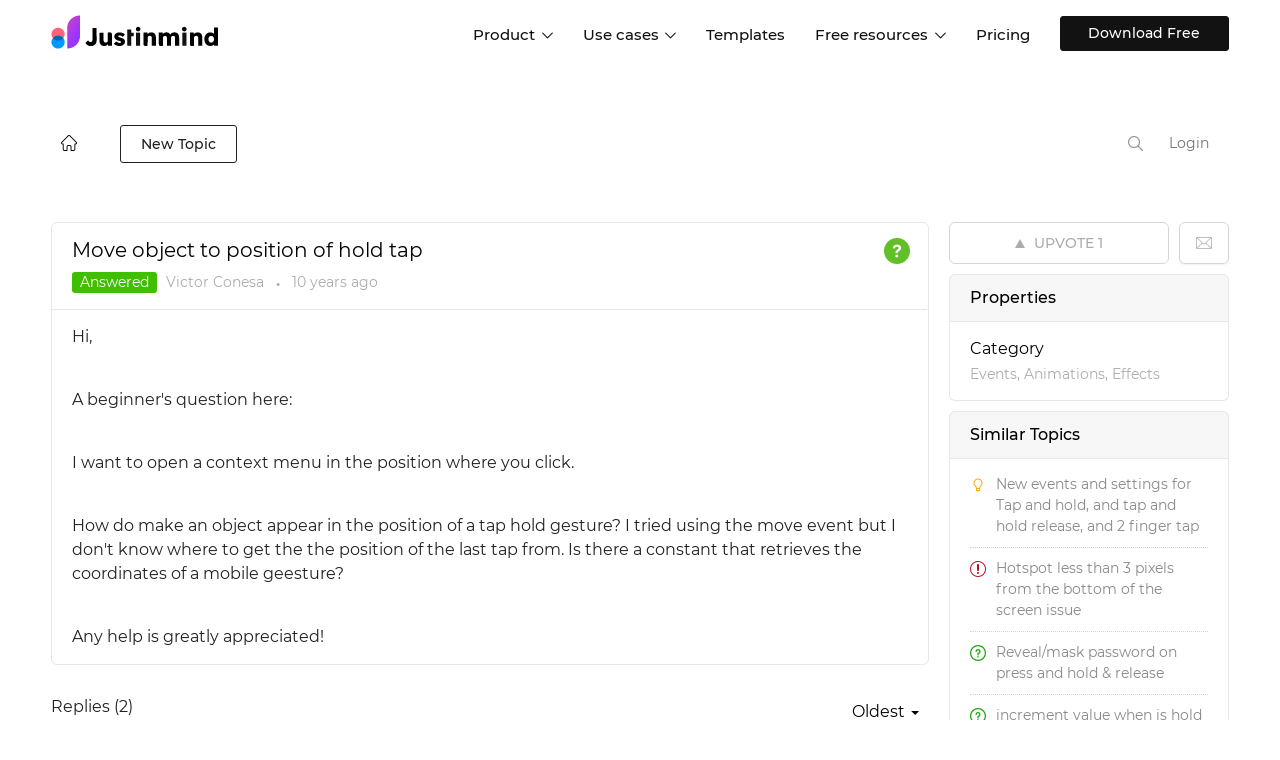

--- FILE ---
content_type: text/html; charset=UTF-8
request_url: https://www.justinmind.com/community/topic/move-object-to-position-of-hold-tap
body_size: 169122
content:
<!DOCTYPE html PUBLIC "-//W3C//DTD XHTML 1.0 Transitional//EN""http://www.w3.org/TR/xhtml1/DTD/xhtml1-transitional.dtd">
<html xmlns="http://www.w3.org/1999/xhtml" class="cleanTheme"
      data-header-style="1">
<head>
    
<title>Move object to position of hold tap |  Justinmind Q&amp;A </title>
    <meta name="description" content="Hi,   A beginner's question here:    I want to open a context menu in the position where you click.    How do make an object appear in the position of a ta" />
    <link rel="canonical" href="https://www.justinmind.com/community/topic/move-object-to-position-of-hold-tap" />

<meta http-equiv="content-type" content="text/html;charset=utf-8" />
<meta http-equiv="x-ua-compatible" content="IE=edge" />
    <script>(function(w,d,s,l,i){w[l]=w[l]||[];w[l].push({'gtm.start':
    new Date().getTime(),event:'gtm.js'});var f=d.getElementsByTagName(s)[0],
    j=d.createElement(s),dl=l!='dataLayer'?'&l='+l:'';j.async=true;j.src=
    'https://www.googletagmanager.com/gtm.js?id='+i+dl;f.parentNode.insertBefore(j,f);
    })(window,document,'script','dataLayer','GTM-WV4WFMD');</script>
<meta property="og:type" content="article" />
<meta property="og:title" content="Move object to position of hold tap" />
<meta property="og:description" content="Hi,   A beginner's question here:    I want to open a context menu in the position where you click.    How do make an object appear in the position of a ta" />
<meta property="article:published_time" content="2015-07-29T10:13:02+0000" />
<meta property="article:modified_time" content="2017-06-01T09:29:38+0000" />
<link href="https://assets.justinmind.com/community/public/branding/favicon.ico" rel="shortcut icon" type="image/x-icon" />
<link href="https://assets.justinmind.com/community/public/branding/favicon.ico" rel="icon" type="image/x-icon" />
<link rel="manifest" href="https://www.justinmind.com/community/manifest.json">
<link rel="preload" href="https://assets.justinmind.com/wp-content/themes/jim/volcanic/fonts/montserrat-v15-latin-200.woff2" as="font" type="font/woff2" crossorigin>
<link rel="preload" href="https://assets.justinmind.com/wp-content/themes/jim/volcanic/fonts/montserrat-v15-latin-300.woff2" as="font" type="font/woff2" crossorigin>
<link rel="preload" href="https://assets.justinmind.com/wp-content/themes/jim/volcanic/fonts/montserrat-v15-latin-regular.woff2" as="font" type="font/woff2" crossorigin>
<link rel="preload" href="https://assets.justinmind.com/wp-content/themes/jim/volcanic/fonts/montserrat-v15-latin-500.woff2" as="font" type="font/woff2" crossorigin>
<link rel="preload" href="https://assets.justinmind.com/wp-content/themes/jim/volcanic/fonts/montserrat-v15-latin-600.woff2" as="font" type="font/woff2" crossorigin>
    <style>
:root{--blue:#007bff;--indigo:#6610f2;--purple:#6f42c1;--pink:#e83e8c;--red:#dc3545;--orange:#fd7e14;--yellow:#ffc107;--green:#28a745;--teal:#20c997;--cyan:#17a2b8;--white:#fff;--gray:#6c757d;--gray-dark:#343a40;--primary:#007bff;--secondary:#6c757d;--success:#28a745;--info:#17a2b8;--warning:#ffc107;--danger:#dc3545;--light:#f8f9fa;--dark:#343a40;--breakpoint-xs:0;--breakpoint-sm:576px;--breakpoint-md:768px;--breakpoint-lg:992px;--breakpoint-xl:1200px;--font-family-sans-serif:-apple-system,BlinkMacSystemFont,"Segoe UI",Roboto,"Helvetica Neue",Arial,"Noto Sans",sans-serif,"Apple Color Emoji","Segoe UI Emoji","Segoe UI Symbol","Noto Color Emoji";--font-family-monospace:SFMono-Regular,Menlo,Monaco,Consolas,"Liberation Mono","Courier New",monospace}*,:after,:before{box-sizing:border-box}html{font-family:sans-serif;line-height:1.15;-webkit-text-size-adjust:100%;-webkit-tap-highlight-color:transparent}article,aside,figcaption,figure,footer,header,hgroup,main,nav,section{display:block}body{margin:0;font-family:-apple-system,BlinkMacSystemFont,"Segoe UI",Roboto,"Helvetica Neue",Arial,"Noto Sans",sans-serif,"Apple Color Emoji","Segoe UI Emoji","Segoe UI Symbol","Noto Color Emoji";font-size:1rem;font-weight:400;line-height:1.5;color:#212529;text-align:left;background-color:#fff}[tabindex="-1"]:focus{outline:0!important}hr{box-sizing:content-box;height:0;overflow:visible}h1,h2,h3,h4,h5,h6{margin-top:0;margin-bottom:.5rem}p{margin-top:0;margin-bottom:1rem}abbr[data-original-title],abbr[title]{text-decoration:underline;-webkit-text-decoration:underline dotted;text-decoration:underline dotted;cursor:help;border-bottom:0;-webkit-text-decoration-skip-ink:none;text-decoration-skip-ink:none}address{margin-bottom:1rem;font-style:normal;line-height:inherit}dl,ol,ul{margin-top:0;margin-bottom:1rem}ol ol,ol ul,ul ol,ul ul{margin-bottom:0}dt{font-weight:700}dd{margin-bottom:.5rem;margin-left:0}blockquote{margin:0 0 1rem}b,strong{font-weight:bolder}small{font-size:80%}sub,sup{position:relative;font-size:75%;line-height:0;vertical-align:baseline}sub{bottom:-.25em}sup{top:-.5em}a{color:#007bff;text-decoration:none;background-color:transparent}a:hover{color:#0056b3;text-decoration:underline}a:not([href]):not([tabindex]){color:inherit;text-decoration:none}a:not([href]):not([tabindex]):focus,a:not([href]):not([tabindex]):hover{color:inherit;text-decoration:none}a:not([href]):not([tabindex]):focus{outline:0}code,kbd,pre,samp{font-family:SFMono-Regular,Menlo,Monaco,Consolas,"Liberation Mono","Courier New",monospace;font-size:1em}pre{margin-top:0;margin-bottom:1rem;overflow:auto}figure{margin:0 0 1rem}img{vertical-align:middle;border-style:none}svg{overflow:hidden;vertical-align:middle}table{border-collapse:collapse}caption{padding-top:.75rem;padding-bottom:.75rem;color:#6c757d;text-align:left;caption-side:bottom}th{text-align:inherit}label{display:inline-block;margin-bottom:.5rem}button{border-radius:0}button:focus{outline:1px dotted;outline:5px auto -webkit-focus-ring-color}button,input,optgroup,select,textarea{margin:0;font-family:inherit;font-size:inherit;line-height:inherit}button,input{overflow:visible}button,select{text-transform:none}select{word-wrap:normal}[type=button],[type=reset],[type=submit],button{-webkit-appearance:button}[type=button]:not(:disabled),[type=reset]:not(:disabled),[type=submit]:not(:disabled),button:not(:disabled){cursor:pointer}[type=button]::-moz-focus-inner,[type=reset]::-moz-focus-inner,[type=submit]::-moz-focus-inner,button::-moz-focus-inner{padding:0;border-style:none}input[type=checkbox],input[type=radio]{box-sizing:border-box;padding:0}input[type=date],input[type=datetime-local],input[type=month],input[type=time]{-webkit-appearance:listbox}textarea{overflow:auto;resize:vertical}fieldset{min-width:0;padding:0;margin:0;border:0}legend{display:block;width:100%;max-width:100%;padding:0;margin-bottom:.5rem;font-size:1.5rem;line-height:inherit;color:inherit;white-space:normal}progress{vertical-align:baseline}[type=number]::-webkit-inner-spin-button,[type=number]::-webkit-outer-spin-button{height:auto}[type=search]{outline-offset:-2px;-webkit-appearance:none}[type=search]::-webkit-search-decoration{-webkit-appearance:none}::-webkit-file-upload-button{font:inherit;-webkit-appearance:button}output{display:inline-block}summary{display:list-item;cursor:pointer}template{display:none}[hidden]{display:none!important}.h1,.h2,.h3,.h4,.h5,.h6,h1,h2,h3,h4,h5,h6{margin-bottom:.5rem;font-weight:500;line-height:1.2}.h1,h1{font-size:2.5rem}.h2,h2{font-size:2rem}.h3,h3{font-size:1.75rem}.h4,h4{font-size:1.5rem}.h5,h5{font-size:1.25rem}.h6,h6{font-size:1rem}.lead{font-size:1.25rem;font-weight:300}.display-1{font-size:6rem;font-weight:300;line-height:1.2}.display-2{font-size:5.5rem;font-weight:300;line-height:1.2}.display-3{font-size:4.5rem;font-weight:300;line-height:1.2}.display-4{font-size:3.5rem;font-weight:300;line-height:1.2}hr{margin-top:1rem;margin-bottom:1rem;border:0;border-top:1px solid rgba(0,0,0,.1)}.small,small{font-size:80%;font-weight:400}.mark,mark{padding:.2em;background-color:#fcf8e3}.list-unstyled{padding-left:0;list-style:none}.list-inline{padding-left:0;list-style:none}.list-inline-item{display:inline-block}.list-inline-item:not(:last-child){margin-right:.5rem}.initialism{font-size:90%;text-transform:uppercase}.blockquote{margin-bottom:1rem;font-size:1.25rem}.blockquote-footer{display:block;font-size:80%;color:#6c757d}.blockquote-footer:before{content:"\2014\00A0"}.img-fluid{max-width:100%;height:auto}.img-thumbnail{padding:.25rem;background-color:#fff;border:1px solid #dee2e6;border-radius:.25rem;max-width:100%;height:auto}.figure{display:inline-block}.figure-img{margin-bottom:.5rem;line-height:1}.figure-caption{font-size:90%;color:#6c757d}code{font-size:87.5%;color:#e83e8c;word-break:break-word}a>code{color:inherit}kbd{padding:.2rem .4rem;font-size:87.5%;color:#fff;background-color:#212529;border-radius:.2rem}kbd kbd{padding:0;font-size:100%;font-weight:700}pre{display:block;font-size:87.5%;color:#212529}pre code{font-size:inherit;color:inherit;word-break:normal}.pre-scrollable{max-height:340px;overflow-y:scroll}.container{width:100%;padding-right:15px;padding-left:15px;margin-right:auto;margin-left:auto}@media (min-width:576px){.container{max-width:540px}}@media (min-width:768px){.container{max-width:720px}}@media (min-width:992px){.container{max-width:960px}}@media (min-width:1200px){.container{max-width:1140px}}.container-fluid{width:100%;padding-right:15px;padding-left:15px;margin-right:auto;margin-left:auto}.row{display:-ms-flexbox;display:flex;-ms-flex-wrap:wrap;flex-wrap:wrap;margin-right:-15px;margin-left:-15px}.no-gutters{margin-right:0;margin-left:0}.no-gutters>.col,.no-gutters>[class*=col-]{padding-right:0;padding-left:0}.col,.col-1,.col-10,.col-11,.col-12,.col-2,.col-3,.col-4,.col-5,.col-6,.col-7,.col-8,.col-9,.col-auto,.col-lg,.col-lg-1,.col-lg-10,.col-lg-11,.col-lg-12,.col-lg-2,.col-lg-3,.col-lg-4,.col-lg-5,.col-lg-6,.col-lg-7,.col-lg-8,.col-lg-9,.col-lg-auto,.col-md,.col-md-1,.col-md-10,.col-md-11,.col-md-12,.col-md-2,.col-md-3,.col-md-4,.col-md-5,.col-md-6,.col-md-7,.col-md-8,.col-md-9,.col-md-auto,.col-sm,.col-sm-1,.col-sm-10,.col-sm-11,.col-sm-12,.col-sm-2,.col-sm-3,.col-sm-4,.col-sm-5,.col-sm-6,.col-sm-7,.col-sm-8,.col-sm-9,.col-sm-auto,.col-xl,.col-xl-1,.col-xl-10,.col-xl-11,.col-xl-12,.col-xl-2,.col-xl-3,.col-xl-4,.col-xl-5,.col-xl-6,.col-xl-7,.col-xl-8,.col-xl-9,.col-xl-auto{position:relative;width:100%;padding-right:15px;padding-left:15px}.col{-ms-flex-preferred-size:0;flex-basis:0;-ms-flex-positive:1;flex-grow:1;max-width:100%}.col-auto{-ms-flex:0 0 auto;flex:0 0 auto;width:auto;max-width:100%}.col-1{-ms-flex:0 0 8.333333%;flex:0 0 8.333333%;max-width:8.333333%}.col-2{-ms-flex:0 0 16.666667%;flex:0 0 16.666667%;max-width:16.666667%}.col-3{-ms-flex:0 0 25%;flex:0 0 25%;max-width:25%}.col-4{-ms-flex:0 0 33.333333%;flex:0 0 33.333333%;max-width:33.333333%}.col-5{-ms-flex:0 0 41.666667%;flex:0 0 41.666667%;max-width:41.666667%}.col-6{-ms-flex:0 0 50%;flex:0 0 50%;max-width:50%}.col-7{-ms-flex:0 0 58.333333%;flex:0 0 58.333333%;max-width:58.333333%}.col-8{-ms-flex:0 0 66.666667%;flex:0 0 66.666667%;max-width:66.666667%}.col-9{-ms-flex:0 0 75%;flex:0 0 75%;max-width:75%}.col-10{-ms-flex:0 0 83.333333%;flex:0 0 83.333333%;max-width:83.333333%}.col-11{-ms-flex:0 0 91.666667%;flex:0 0 91.666667%;max-width:91.666667%}.col-12{-ms-flex:0 0 100%;flex:0 0 100%;max-width:100%}.order-2{-ms-flex-order:2;order:2}@media (min-width:576px){.col-sm{-ms-flex-preferred-size:0;flex-basis:0;-ms-flex-positive:1;flex-grow:1;max-width:100%}.col-sm-auto{-ms-flex:0 0 auto;flex:0 0 auto;width:auto;max-width:100%}.col-sm-1{-ms-flex:0 0 8.333333%;flex:0 0 8.333333%;max-width:8.333333%}.col-sm-2{-ms-flex:0 0 16.666667%;flex:0 0 16.666667%;max-width:16.666667%}.col-sm-3{-ms-flex:0 0 25%;flex:0 0 25%;max-width:25%}.col-sm-4{-ms-flex:0 0 33.333333%;flex:0 0 33.333333%;max-width:33.333333%}.col-sm-5{-ms-flex:0 0 41.666667%;flex:0 0 41.666667%;max-width:41.666667%}.col-sm-6{-ms-flex:0 0 50%;flex:0 0 50%;max-width:50%}.col-sm-7{-ms-flex:0 0 58.333333%;flex:0 0 58.333333%;max-width:58.333333%}.col-sm-8{-ms-flex:0 0 66.666667%;flex:0 0 66.666667%;max-width:66.666667%}.col-sm-9{-ms-flex:0 0 75%;flex:0 0 75%;max-width:75%}.col-sm-10{-ms-flex:0 0 83.333333%;flex:0 0 83.333333%;max-width:83.333333%}.col-sm-11{-ms-flex:0 0 91.666667%;flex:0 0 91.666667%;max-width:91.666667%}.col-sm-12{-ms-flex:0 0 100%;flex:0 0 100%;max-width:100%}}@media (min-width:768px){.col-md{-ms-flex-preferred-size:0;flex-basis:0;-ms-flex-positive:1;flex-grow:1;max-width:100%}.col-md-auto{-ms-flex:0 0 auto;flex:0 0 auto;width:auto;max-width:100%}.col-md-1{-ms-flex:0 0 8.333333%;flex:0 0 8.333333%;max-width:8.333333%}.col-md-2{-ms-flex:0 0 16.666667%;flex:0 0 16.666667%;max-width:16.666667%}.col-md-3{-ms-flex:0 0 25%;flex:0 0 25%;max-width:25%}.col-md-4{-ms-flex:0 0 33.333333%;flex:0 0 33.333333%;max-width:33.333333%}.col-md-5{-ms-flex:0 0 41.666667%;flex:0 0 41.666667%;max-width:41.666667%}.col-md-6{-ms-flex:0 0 50%;flex:0 0 50%;max-width:50%}.col-md-7{-ms-flex:0 0 58.333333%;flex:0 0 58.333333%;max-width:58.333333%}.col-md-8{-ms-flex:0 0 66.666667%;flex:0 0 66.666667%;max-width:66.666667%}.col-md-9{-ms-flex:0 0 75%;flex:0 0 75%;max-width:75%}.col-md-10{-ms-flex:0 0 83.333333%;flex:0 0 83.333333%;max-width:83.333333%}.col-md-11{-ms-flex:0 0 91.666667%;flex:0 0 91.666667%;max-width:91.666667%}.col-md-12{-ms-flex:0 0 100%;flex:0 0 100%;max-width:100%}}@media (min-width:992px){.col-lg{-ms-flex-preferred-size:0;flex-basis:0;-ms-flex-positive:1;flex-grow:1;max-width:100%}.col-lg-auto{-ms-flex:0 0 auto;flex:0 0 auto;width:auto;max-width:100%}.col-lg-1{-ms-flex:0 0 8.333333%;flex:0 0 8.333333%;max-width:8.333333%}.col-lg-2{-ms-flex:0 0 16.666667%;flex:0 0 16.666667%;max-width:16.666667%}.col-lg-3{-ms-flex:0 0 25%;flex:0 0 25%;max-width:25%}.col-lg-4{-ms-flex:0 0 33.333333%;flex:0 0 33.333333%;max-width:33.333333%}.col-lg-5{-ms-flex:0 0 41.666667%;flex:0 0 41.666667%;max-width:41.666667%}.col-lg-6{-ms-flex:0 0 50%;flex:0 0 50%;max-width:50%}.col-lg-7{-ms-flex:0 0 58.333333%;flex:0 0 58.333333%;max-width:58.333333%}.col-lg-8{-ms-flex:0 0 66.666667%;flex:0 0 66.666667%;max-width:66.666667%}.col-lg-9{-ms-flex:0 0 75%;flex:0 0 75%;max-width:75%}.col-lg-10{-ms-flex:0 0 83.333333%;flex:0 0 83.333333%;max-width:83.333333%}.col-lg-11{-ms-flex:0 0 91.666667%;flex:0 0 91.666667%;max-width:91.666667%}.col-lg-12{-ms-flex:0 0 100%;flex:0 0 100%;max-width:100%}}@media (min-width:1200px){.col-xl{-ms-flex-preferred-size:0;flex-basis:0;-ms-flex-positive:1;flex-grow:1;max-width:100%}.col-xl-auto{-ms-flex:0 0 auto;flex:0 0 auto;width:auto;max-width:100%}.col-xl-1{-ms-flex:0 0 8.333333%;flex:0 0 8.333333%;max-width:8.333333%}.col-xl-2{-ms-flex:0 0 16.666667%;flex:0 0 16.666667%;max-width:16.666667%}.col-xl-3{-ms-flex:0 0 25%;flex:0 0 25%;max-width:25%}.col-xl-4{-ms-flex:0 0 33.333333%;flex:0 0 33.333333%;max-width:33.333333%}.col-xl-5{-ms-flex:0 0 41.666667%;flex:0 0 41.666667%;max-width:41.666667%}.col-xl-6{-ms-flex:0 0 50%;flex:0 0 50%;max-width:50%}.col-xl-7{-ms-flex:0 0 58.333333%;flex:0 0 58.333333%;max-width:58.333333%}.col-xl-8{-ms-flex:0 0 66.666667%;flex:0 0 66.666667%;max-width:66.666667%}.col-xl-9{-ms-flex:0 0 75%;flex:0 0 75%;max-width:75%}.col-xl-10{-ms-flex:0 0 83.333333%;flex:0 0 83.333333%;max-width:83.333333%}.col-xl-11{-ms-flex:0 0 91.666667%;flex:0 0 91.666667%;max-width:91.666667%}.col-xl-12{-ms-flex:0 0 100%;flex:0 0 100%;max-width:100%}}.table{width:100%;margin-bottom:1rem;color:#212529}.table td,.table th{padding:.75rem;vertical-align:top;border-top:1px solid #dee2e6}.table thead th{vertical-align:bottom;border-bottom:2px solid #dee2e6}.table tbody+tbody{border-top:2px solid #dee2e6}.table .thead-dark th{color:#fff;background-color:#343a40;border-color:#454d55}.table .thead-light th{color:#495057;background-color:#e9ecef;border-color:#dee2e6}.col-form-label{padding-top:calc(.375rem + 1px);padding-bottom:calc(.375rem + 1px);margin-bottom:0;font-size:inherit;line-height:1.5}.col-form-label-lg{padding-top:calc(.5rem + 1px);padding-bottom:calc(.5rem + 1px);font-size:1.25rem;line-height:1.5}.col-form-label-sm{padding-top:calc(.25rem + 1px);padding-bottom:calc(.25rem + 1px);font-size:.875rem;line-height:1.5}.valid-feedback{display:none;width:100%;margin-top:.25rem;font-size:80%;color:#28a745}.valid-tooltip{position:absolute;top:100%;z-index:5;display:none;max-width:100%;padding:.25rem .5rem;margin-top:.1rem;font-size:.875rem;line-height:1.5;color:#fff;background-color:rgba(40,167,69,.9);border-radius:.25rem}.invalid-feedback{display:none;width:100%;margin-top:.25rem;font-size:80%;color:#dc3545}.invalid-tooltip{position:absolute;top:100%;z-index:5;display:none;max-width:100%;padding:.25rem .5rem;margin-top:.1rem;font-size:.875rem;line-height:1.5;color:#fff;background-color:rgba(220,53,69,.9);border-radius:.25rem}.fade{transition:opacity .15s linear}@media (prefers-reduced-motion:reduce){.fade{transition:none}}.fade:not(.show){opacity:0}.collapse:not(.show){display:none}.collapsing{position:relative;height:0;overflow:hidden;transition:height .35s ease}@media (prefers-reduced-motion:reduce){.collapsing{transition:none}}.dropdown,.dropleft,.dropright,.dropup{position:relative}.dropdown-toggle{white-space:nowrap}.dropdown-toggle:after{display:inline-block;margin-left:.255em;vertical-align:.255em;content:"";border-top:.3em solid;border-right:.3em solid transparent;border-bottom:0;border-left:.3em solid transparent}.dropdown-toggle:empty:after{margin-left:0}.dropdown-menu{position:absolute;top:100%;left:0;z-index:1000;display:none;float:left;min-width:10rem;padding:.5rem 0;margin:.125rem 0 0;font-size:1rem;color:#212529;text-align:left;list-style:none;background-color:#fff;background-clip:padding-box;border:1px solid rgba(0,0,0,.15);border-radius:.25rem}.dropdown-menu-left{right:auto;left:0}.dropdown-menu-right{right:0;left:auto}@media (min-width:576px){.dropdown-menu-sm-left{right:auto;left:0}.dropdown-menu-sm-right{right:0;left:auto}}@media (min-width:768px){.dropdown-menu-md-left{right:auto;left:0}.dropdown-menu-md-right{right:0;left:auto}}@media (min-width:992px){.dropdown-menu-lg-left{right:auto;left:0}.dropdown-menu-lg-right{right:0;left:auto}}@media (min-width:1200px){.dropdown-menu-xl-left{right:auto;left:0}.dropdown-menu-xl-right{right:0;left:auto}}.dropup .dropdown-menu{top:auto;bottom:100%;margin-top:0;margin-bottom:.125rem}.dropup .dropdown-toggle:after{display:inline-block;margin-left:.255em;vertical-align:.255em;content:"";border-top:0;border-right:.3em solid transparent;border-bottom:.3em solid;border-left:.3em solid transparent}.dropup .dropdown-toggle:empty:after{margin-left:0}.dropright .dropdown-menu{top:0;right:auto;left:100%;margin-top:0;margin-left:.125rem}.dropright .dropdown-toggle:after{display:inline-block;margin-left:.255em;vertical-align:.255em;content:"";border-top:.3em solid transparent;border-right:0;border-bottom:.3em solid transparent;border-left:.3em solid}.dropright .dropdown-toggle:empty:after{margin-left:0}.dropright .dropdown-toggle:after{vertical-align:0}.dropleft .dropdown-menu{top:0;right:100%;left:auto;margin-top:0;margin-right:.125rem}.dropleft .dropdown-toggle:after{display:inline-block;margin-left:.255em;vertical-align:.255em;content:""}.dropleft .dropdown-toggle:after{display:none}.dropleft .dropdown-toggle:before{display:inline-block;margin-right:.255em;vertical-align:.255em;content:"";border-top:.3em solid transparent;border-right:.3em solid;border-bottom:.3em solid transparent}.dropleft .dropdown-toggle:empty:after{margin-left:0}.dropleft .dropdown-toggle:before{vertical-align:0}.dropdown-menu[x-placement^=bottom],.dropdown-menu[x-placement^=left],.dropdown-menu[x-placement^=right],.dropdown-menu[x-placement^=top]{right:auto;bottom:auto}.dropdown-divider{height:0;margin:.5rem 0;overflow:hidden;border-top:1px solid #e9ecef}.dropdown-item{display:block;width:100%;padding:.25rem 1.5rem;clear:both;font-weight:400;color:#212529;text-align:inherit;white-space:nowrap;background-color:transparent;border:0}.dropdown-item:focus,.dropdown-item:hover{color:#16181b;text-decoration:none;background-color:#f8f9fa}.dropdown-item.active,.dropdown-item:active{color:#fff;text-decoration:none;background-color:#007bff}.dropdown-item.disabled,.dropdown-item:disabled{color:#6c757d;pointer-events:none;background-color:transparent}.dropdown-menu.show{display:block}.dropdown-header{display:block;padding:.5rem 1.5rem;margin-bottom:0;font-size:.875rem;color:#6c757d;white-space:nowrap}.dropdown-item-text{display:block;padding:.25rem 1.5rem;color:#212529}.dropdown-toggle-split{padding-right:.5625rem;padding-left:.5625rem}.dropdown-toggle-split:after,.dropright .dropdown-toggle-split:after,.dropup .dropdown-toggle-split:after{margin-left:0}.dropleft .dropdown-toggle-split:before{margin-right:0}.nav{display:-ms-flexbox;display:flex;-ms-flex-wrap:wrap;flex-wrap:wrap;padding-left:0;margin-bottom:0;list-style:none}.nav-link{display:block;padding:.5rem 1rem}.nav-link:focus,.nav-link:hover{text-decoration:none}.nav-link.disabled{color:#6c757d;pointer-events:none;cursor:default}.nav-tabs{border-bottom:1px solid #dee2e6}.nav-tabs .nav-item{margin-bottom:-1px}.nav-tabs .nav-link{border:1px solid transparent;border-top-left-radius:.25rem;border-top-right-radius:.25rem}.nav-tabs .nav-link:focus,.nav-tabs .nav-link:hover{border-color:#e9ecef #e9ecef #dee2e6}.nav-tabs .nav-link.disabled{color:#6c757d;background-color:transparent;border-color:transparent}.nav-tabs .nav-item.show .nav-link,.nav-tabs .nav-link.active{color:#495057;background-color:#fff;border-color:#dee2e6 #dee2e6 #fff}.nav-tabs .dropdown-menu{margin-top:-1px;border-top-left-radius:0;border-top-right-radius:0}.nav-pills .nav-link{border-radius:.25rem}.nav-pills .nav-link.active,.nav-pills .show>.nav-link{color:#fff;background-color:#007bff}.nav-fill .nav-item{-ms-flex:1 1 auto;flex:1 1 auto;text-align:center}.nav-justified .nav-item{-ms-flex-preferred-size:0;flex-basis:0;-ms-flex-positive:1;flex-grow:1;text-align:center}.tab-content>.tab-pane{display:none}.tab-content>.active{display:block}.navbar{position:relative;display:-ms-flexbox;display:flex;-ms-flex-wrap:wrap;flex-wrap:wrap;-ms-flex-align:center;align-items:center;-ms-flex-pack:justify;justify-content:space-between;padding:.5rem 1rem}.navbar>.container,.navbar>.container-fluid{display:-ms-flexbox;display:flex;-ms-flex-wrap:wrap;flex-wrap:wrap;-ms-flex-align:center;align-items:center;-ms-flex-pack:justify;justify-content:space-between}.navbar-brand{display:inline-block;padding-top:.3125rem;padding-bottom:.3125rem;margin-right:1rem;font-size:1.25rem;line-height:inherit;white-space:nowrap}.navbar-brand:focus,.navbar-brand:hover{text-decoration:none}.navbar-nav{display:-ms-flexbox;display:flex;-ms-flex-direction:column;flex-direction:column;padding-left:0;margin-bottom:0;list-style:none}.navbar-nav .nav-link{padding-right:0;padding-left:0}.navbar-nav .dropdown-menu{position:static;float:none}.navbar-text{display:inline-block;padding-top:.5rem;padding-bottom:.5rem}.navbar-collapse{-ms-flex-preferred-size:100%;flex-basis:100%;-ms-flex-positive:1;flex-grow:1;-ms-flex-align:center;align-items:center}.navbar-toggler{padding:.25rem .75rem;font-size:1.25rem;line-height:1;background-color:transparent;border:1px solid transparent;border-radius:.25rem}.navbar-toggler:focus,.navbar-toggler:hover{text-decoration:none}.navbar-toggler-icon{display:inline-block;width:1.5em;height:1.5em;vertical-align:middle;content:"";background:no-repeat center center;background-size:100% 100%}@media (max-width:575.98px){.navbar-expand-sm>.container,.navbar-expand-sm>.container-fluid{padding-right:0;padding-left:0}}@media (min-width:576px){.navbar-expand-sm{-ms-flex-flow:row nowrap;flex-flow:row nowrap;-ms-flex-pack:start;justify-content:flex-start}.navbar-expand-sm .navbar-nav{-ms-flex-direction:row;flex-direction:row}.navbar-expand-sm .navbar-nav .dropdown-menu{position:absolute}.navbar-expand-sm .navbar-nav .nav-link{padding-right:.5rem;padding-left:.5rem}.navbar-expand-sm>.container,.navbar-expand-sm>.container-fluid{-ms-flex-wrap:nowrap;flex-wrap:nowrap}.navbar-expand-sm .navbar-collapse{display:-ms-flexbox!important;display:flex!important;-ms-flex-preferred-size:auto;flex-basis:auto}.navbar-expand-sm .navbar-toggler{display:none}}@media (max-width:767.98px){.navbar-expand-md>.container,.navbar-expand-md>.container-fluid{padding-right:0;padding-left:0}}@media (min-width:768px){.navbar-expand-md{-ms-flex-flow:row nowrap;flex-flow:row nowrap;-ms-flex-pack:start;justify-content:flex-start}.navbar-expand-md .navbar-nav{-ms-flex-direction:row;flex-direction:row}.navbar-expand-md .navbar-nav .dropdown-menu{position:absolute}.navbar-expand-md .navbar-nav .nav-link{padding-right:.5rem;padding-left:.5rem}.navbar-expand-md>.container,.navbar-expand-md>.container-fluid{-ms-flex-wrap:nowrap;flex-wrap:nowrap}.navbar-expand-md .navbar-collapse{display:-ms-flexbox!important;display:flex!important;-ms-flex-preferred-size:auto;flex-basis:auto}.navbar-expand-md .navbar-toggler{display:none}}@media (max-width:991.98px){.navbar-expand-lg>.container,.navbar-expand-lg>.container-fluid{padding-right:0;padding-left:0}}@media (min-width:992px){.navbar-expand-lg{-ms-flex-flow:row nowrap;flex-flow:row nowrap;-ms-flex-pack:start;justify-content:flex-start}.navbar-expand-lg .navbar-nav{-ms-flex-direction:row;flex-direction:row}.navbar-expand-lg .navbar-nav .dropdown-menu{position:absolute}.navbar-expand-lg .navbar-nav .nav-link{padding-right:.5rem;padding-left:.5rem}.navbar-expand-lg>.container,.navbar-expand-lg>.container-fluid{-ms-flex-wrap:nowrap;flex-wrap:nowrap}.navbar-expand-lg .navbar-collapse{display:-ms-flexbox!important;display:flex!important;-ms-flex-preferred-size:auto;flex-basis:auto}.navbar-expand-lg .navbar-toggler{display:none}}@media (max-width:1199.98px){.navbar-expand-xl>.container,.navbar-expand-xl>.container-fluid{padding-right:0;padding-left:0}}@media (min-width:1200px){.navbar-expand-xl{-ms-flex-flow:row nowrap;flex-flow:row nowrap;-ms-flex-pack:start;justify-content:flex-start}.navbar-expand-xl .navbar-nav{-ms-flex-direction:row;flex-direction:row}.navbar-expand-xl .navbar-nav .dropdown-menu{position:absolute}.navbar-expand-xl .navbar-nav .nav-link{padding-right:.5rem;padding-left:.5rem}.navbar-expand-xl>.container,.navbar-expand-xl>.container-fluid{-ms-flex-wrap:nowrap;flex-wrap:nowrap}.navbar-expand-xl .navbar-collapse{display:-ms-flexbox!important;display:flex!important;-ms-flex-preferred-size:auto;flex-basis:auto}.navbar-expand-xl .navbar-toggler{display:none}}.navbar-expand{-ms-flex-flow:row nowrap;flex-flow:row nowrap;-ms-flex-pack:start;justify-content:flex-start}.navbar-expand>.container,.navbar-expand>.container-fluid{padding-right:0;padding-left:0}.navbar-expand .navbar-nav{-ms-flex-direction:row;flex-direction:row}.navbar-expand .navbar-nav .dropdown-menu{position:absolute}.navbar-expand .navbar-nav .nav-link{padding-right:.5rem;padding-left:.5rem}.navbar-expand>.container,.navbar-expand>.container-fluid{-ms-flex-wrap:nowrap;flex-wrap:nowrap}.navbar-expand .navbar-collapse{display:-ms-flexbox!important;display:flex!important;-ms-flex-preferred-size:auto;flex-basis:auto}.navbar-expand .navbar-toggler{display:none}.navbar-light .navbar-brand{color:rgba(0,0,0,.9)}.navbar-light .navbar-brand:focus,.navbar-light .navbar-brand:hover{color:rgba(0,0,0,.9)}.navbar-light .navbar-nav .nav-link{color:rgba(0,0,0,.5)}.navbar-light .navbar-nav .nav-link:focus,.navbar-light .navbar-nav .nav-link:hover{color:rgba(0,0,0,.7)}.navbar-light .navbar-nav .nav-link.disabled{color:rgba(0,0,0,.3)}.navbar-light .navbar-nav .active>.nav-link,.navbar-light .navbar-nav .nav-link.active,.navbar-light .navbar-nav .nav-link.show,.navbar-light .navbar-nav .show>.nav-link{color:rgba(0,0,0,.9)}.navbar-light .navbar-toggler{color:rgba(0,0,0,.5);border-color:rgba(0,0,0,.1)}.navbar-light .navbar-toggler-icon{background-image:url("data:image/svg+xml,%3csvg viewBox='0 0 30 30' xmlns='http://www.w3.org/2000/svg'%3e%3cpath stroke='rgba(0, 0, 0, 0.5)' stroke-width='2' stroke-linecap='round' stroke-miterlimit='10' d='M4 7h22M4 15h22M4 23h22'/%3e%3c/svg%3e")}.navbar-light .navbar-text{color:rgba(0,0,0,.5)}.navbar-light .navbar-text a{color:rgba(0,0,0,.9)}.navbar-light .navbar-text a:focus,.navbar-light .navbar-text a:hover{color:rgba(0,0,0,.9)}.navbar-dark .navbar-brand{color:#fff}.navbar-dark .navbar-brand:focus,.navbar-dark .navbar-brand:hover{color:#fff}.navbar-dark .navbar-nav .nav-link{color:rgba(255,255,255,.5)}.navbar-dark .navbar-nav .nav-link:focus,.navbar-dark .navbar-nav .nav-link:hover{color:rgba(255,255,255,.75)}.navbar-dark .navbar-nav .nav-link.disabled{color:rgba(255,255,255,.25)}.navbar-dark .navbar-nav .active>.nav-link,.navbar-dark .navbar-nav .nav-link.active,.navbar-dark .navbar-nav .nav-link.show,.navbar-dark .navbar-nav .show>.nav-link{color:#fff}.navbar-dark .navbar-toggler{color:rgba(255,255,255,.5);border-color:rgba(255,255,255,.1)}.navbar-dark .navbar-toggler-icon{background-image:url("data:image/svg+xml,%3csvg viewBox='0 0 30 30' xmlns='http://www.w3.org/2000/svg'%3e%3cpath stroke='rgba(255, 255, 255, 0.5)' stroke-width='2' stroke-linecap='round' stroke-miterlimit='10' d='M4 7h22M4 15h22M4 23h22'/%3e%3c/svg%3e")}.navbar-dark .navbar-text{color:rgba(255,255,255,.5)}.navbar-dark .navbar-text a{color:#fff}.navbar-dark .navbar-text a:focus,.navbar-dark .navbar-text a:hover{color:#fff}.card{position:relative;display:-ms-flexbox;display:flex;-ms-flex-direction:column;flex-direction:column;min-width:0;word-wrap:break-word;background-color:#fff;background-clip:border-box;border:1px solid rgba(0,0,0,.125);border-radius:.25rem}.card>hr{margin-right:0;margin-left:0}.card>.list-group:first-child .list-group-item:first-child{border-top-left-radius:.25rem;border-top-right-radius:.25rem}.card>.list-group:last-child .list-group-item:last-child{border-bottom-right-radius:.25rem;border-bottom-left-radius:.25rem}.accordion>.card{overflow:hidden}.accordion>.card:not(:first-of-type) .card-header:first-child{border-radius:0}.accordion>.card:not(:first-of-type):not(:last-of-type){border-bottom:0;border-radius:0}.accordion>.card:first-of-type{border-bottom:0;border-bottom-right-radius:0;border-bottom-left-radius:0}.accordion>.card:last-of-type{border-top-left-radius:0;border-top-right-radius:0}.accordion>.card .card-header{margin-bottom:-1px}.breadcrumb{display:-ms-flexbox;display:flex;-ms-flex-wrap:wrap;flex-wrap:wrap;padding:.75rem 1rem;margin-bottom:1rem;list-style:none;background-color:#e9ecef;border-radius:.25rem}.breadcrumb-item+.breadcrumb-item{padding-left:.5rem}.breadcrumb-item+.breadcrumb-item:before{display:inline-block;padding-right:.5rem;color:#6c757d;content:"/"}.breadcrumb-item+.breadcrumb-item:hover:before{text-decoration:underline}.breadcrumb-item+.breadcrumb-item:hover:before{text-decoration:none}.breadcrumb-item.active{color:#6c757d}.pagination{display:-ms-flexbox;display:flex;padding-left:0;list-style:none;border-radius:.25rem}.page-link{position:relative;display:block;padding:.5rem .75rem;margin-left:-1px;line-height:1.25;color:#007bff;background-color:#fff;border:1px solid #dee2e6}.page-link:hover{z-index:2;color:#0056b3;text-decoration:none;background-color:#e9ecef;border-color:#dee2e6}.page-link:focus{z-index:2;outline:0;box-shadow:0 0 0 .2rem rgba(0,123,255,.25)}.page-item:first-child .page-link{margin-left:0;border-top-left-radius:.25rem;border-bottom-left-radius:.25rem}.page-item:last-child .page-link{border-top-right-radius:.25rem;border-bottom-right-radius:.25rem}.page-item.active .page-link{z-index:1;color:#fff;background-color:#007bff;border-color:#007bff}.page-item.disabled .page-link{color:#6c757d;pointer-events:none;cursor:auto;background-color:#fff;border-color:#dee2e6}.pagination-lg .page-link{padding:.75rem 1.5rem;font-size:1.25rem;line-height:1.5}.pagination-lg .page-item:first-child .page-link{border-top-left-radius:.3rem;border-bottom-left-radius:.3rem}.pagination-lg .page-item:last-child .page-link{border-top-right-radius:.3rem;border-bottom-right-radius:.3rem}.pagination-sm .page-link{padding:.25rem .5rem;font-size:.875rem;line-height:1.5}.pagination-sm .page-item:first-child .page-link{border-top-left-radius:.2rem;border-bottom-left-radius:.2rem}.pagination-sm .page-item:last-child .page-link{border-top-right-radius:.2rem;border-bottom-right-radius:.2rem}.jumbotron{padding:2rem 1rem;margin-bottom:2rem;background-color:#e9ecef;border-radius:.3rem}@media (min-width:576px){.jumbotron{padding:4rem 2rem}}.jumbotron-fluid{padding-right:0;padding-left:0;border-radius:0}@-webkit-keyframes progress-bar-stripes{from{background-position:1rem 0}to{background-position:0 0}}@keyframes progress-bar-stripes{from{background-position:1rem 0}to{background-position:0 0}}.progress{display:-ms-flexbox;display:flex;height:1rem;overflow:hidden;font-size:.75rem;background-color:#e9ecef;border-radius:.25rem}.progress-bar{display:-ms-flexbox;display:flex;-ms-flex-direction:column;flex-direction:column;-ms-flex-pack:center;justify-content:center;color:#fff;text-align:center;white-space:nowrap;background-color:#007bff;transition:width .6s ease}@media (prefers-reduced-motion:reduce){.progress-bar{transition:none}}.progress-bar-striped{background-image:linear-gradient(45deg,rgba(255,255,255,.15) 25%,transparent 25%,transparent 50%,rgba(255,255,255,.15) 50%,rgba(255,255,255,.15) 75%,transparent 75%,transparent);background-size:1rem 1rem}.progress-bar-animated{-webkit-animation:progress-bar-stripes 1s linear infinite;animation:progress-bar-stripes 1s linear infinite}@media (prefers-reduced-motion:reduce){.progress-bar-animated{-webkit-animation:none;animation:none}}.media{display:-ms-flexbox;display:flex;-ms-flex-align:start;align-items:flex-start}.media-body{-ms-flex:1;flex:1}.close{float:right;font-size:1.5rem;font-weight:700;line-height:1;color:#000;text-shadow:0 1px 0 #fff;opacity:.5}.close:hover{color:#000;text-decoration:none}.close:not(:disabled):not(.disabled):focus,.close:not(:disabled):not(.disabled):hover{opacity:.75}button.close{padding:0;background-color:transparent;border:0;-webkit-appearance:none;-moz-appearance:none;appearance:none}a.close.disabled{pointer-events:none}.toast{max-width:350px;overflow:hidden;font-size:.875rem;background-color:rgba(255,255,255,.85);background-clip:padding-box;border:1px solid rgba(0,0,0,.1);box-shadow:0 .25rem .75rem rgba(0,0,0,.1);-webkit-backdrop-filter:blur(10px);backdrop-filter:blur(10px);opacity:0;border-radius:.25rem}.toast:not(:last-child){margin-bottom:.75rem}.toast.showing{opacity:1}.toast.show{display:block;opacity:1}.toast.hide{display:none}.toast-header{display:-ms-flexbox;display:flex;-ms-flex-align:center;align-items:center;padding:.25rem .75rem;color:#6c757d;background-color:rgba(255,255,255,.85);background-clip:padding-box;border-bottom:1px solid rgba(0,0,0,.05)}.toast-body{padding:.75rem}.modal-open{overflow:hidden}.modal-open .modal{overflow-x:hidden;overflow-y:auto}.modal{position:fixed;top:0;left:0;z-index:1050;display:none;width:100%;height:100%;overflow:hidden;outline:0}.modal-dialog{position:relative;width:auto;margin:.5rem;pointer-events:none}.modal.fade .modal-dialog{transition:-webkit-transform .3s ease-out;transition:transform .3s ease-out;transition:transform .3s ease-out,-webkit-transform .3s ease-out;-webkit-transform:translate(0,-50px);transform:translate(0,-50px)}@media (prefers-reduced-motion:reduce){.modal.fade .modal-dialog{transition:none}}.modal.show .modal-dialog{-webkit-transform:none;transform:none}.modal-dialog-scrollable{display:-ms-flexbox;display:flex;max-height:calc(100% - 1rem)}.modal-dialog-scrollable .modal-content{max-height:calc(100vh - 1rem);overflow:hidden}.modal-dialog-scrollable .modal-footer,.modal-dialog-scrollable .modal-header{-ms-flex-negative:0;flex-shrink:0}.modal-dialog-scrollable .modal-body{overflow-y:auto}.modal-dialog-centered{display:-ms-flexbox;display:flex;-ms-flex-align:center;align-items:center;min-height:calc(100% - 1rem)}.modal-dialog-centered:before{display:block;height:calc(100vh - 1rem);content:""}.modal-dialog-centered.modal-dialog-scrollable{-ms-flex-direction:column;flex-direction:column;-ms-flex-pack:center;justify-content:center;height:100%}.modal-dialog-centered.modal-dialog-scrollable .modal-content{max-height:none}.modal-dialog-centered.modal-dialog-scrollable:before{content:none}.modal-content{position:relative;display:-ms-flexbox;display:flex;-ms-flex-direction:column;flex-direction:column;width:100%;pointer-events:auto;background-color:#fff;background-clip:padding-box;border:1px solid rgba(0,0,0,.2);border-radius:.3rem;outline:0}.modal-backdrop{position:fixed;top:0;left:0;z-index:1040;width:100vw;height:100vh;background-color:#000}.modal-backdrop.fade{opacity:0}.modal-backdrop.show{opacity:.5}.modal-header{display:-ms-flexbox;display:flex;-ms-flex-align:start;align-items:flex-start;-ms-flex-pack:justify;justify-content:space-between;padding:1rem;border-bottom:1px solid #dee2e6;border-top-left-radius:.3rem;border-top-right-radius:.3rem}.modal-header .close{padding:1rem;margin:-1rem -1rem -1rem auto}.modal-title{margin-bottom:0;line-height:1.5}.modal-body{position:relative;-ms-flex:1 1 auto;flex:1 1 auto;padding:1rem}.modal-footer{display:-ms-flexbox;display:flex;-ms-flex-align:center;align-items:center;-ms-flex-pack:end;justify-content:flex-end;padding:1rem;border-top:1px solid #dee2e6;border-bottom-right-radius:.3rem;border-bottom-left-radius:.3rem}.modal-footer>:not(:first-child){margin-left:.25rem}.modal-footer>:not(:last-child){margin-right:.25rem}.modal-scrollbar-measure{position:absolute;top:-9999px;width:50px;height:50px;overflow:scroll}@media (min-width:576px){.modal-dialog{max-width:500px;margin:1.75rem auto}.modal-dialog-scrollable{max-height:calc(100% - 3.5rem)}.modal-dialog-scrollable .modal-content{max-height:calc(100vh - 3.5rem)}.modal-dialog-centered{min-height:calc(100% - 3.5rem)}.modal-dialog-centered:before{height:calc(100vh - 3.5rem)}.modal-sm{max-width:300px}}@media (min-width:992px){.modal-lg,.modal-xl{max-width:800px}}@media (min-width:1200px){.modal-xl{max-width:1140px}}.tooltip-inner{max-width:200px;padding:.25rem .5rem;color:#fff;text-align:center;background-color:#000;border-radius:.25rem}.popover{position:absolute;top:0;left:0;z-index:1060;display:block;max-width:276px;font-family:-apple-system,BlinkMacSystemFont,"Segoe UI",Roboto,"Helvetica Neue",Arial,"Noto Sans",sans-serif,"Apple Color Emoji","Segoe UI Emoji","Segoe UI Symbol","Noto Color Emoji";font-style:normal;font-weight:400;line-height:1.5;text-align:left;text-align:start;text-decoration:none;text-shadow:none;text-transform:none;letter-spacing:normal;word-break:normal;word-spacing:normal;white-space:normal;line-break:auto;font-size:.875rem;word-wrap:break-word;background-color:#fff;background-clip:padding-box;border:1px solid rgba(0,0,0,.2);border-radius:.3rem}.popover .arrow{position:absolute;display:block;width:1rem;height:.5rem;margin:0 .3rem}.popover .arrow:after,.popover .arrow:before{position:absolute;display:block;content:"";border-color:transparent;border-style:solid}.popover-header{padding:.5rem .75rem;margin-bottom:0;font-size:1rem;background-color:#f7f7f7;border-bottom:1px solid #ebebeb;border-top-left-radius:calc(.3rem - 1px);border-top-right-radius:calc(.3rem - 1px)}.popover-header:empty{display:none}.popover-body{padding:.5rem .75rem;color:#212529}.carousel{position:relative}.carousel.pointer-event{-ms-touch-action:pan-y;touch-action:pan-y}.carousel-inner{position:relative;width:100%;overflow:hidden}.carousel-inner:after{display:block;clear:both;content:""}.carousel-item{position:relative;display:none;float:left;width:100%;margin-right:-100%;-webkit-backface-visibility:hidden;backface-visibility:hidden;transition:-webkit-transform .6s ease-in-out;transition:transform .6s ease-in-out;transition:transform .6s ease-in-out,-webkit-transform .6s ease-in-out}@media (prefers-reduced-motion:reduce){.carousel-item{transition:none}}.carousel-item-next,.carousel-item-prev,.carousel-item.active{display:block}.active.carousel-item-right,.carousel-item-next:not(.carousel-item-left){-webkit-transform:translateX(100%);transform:translateX(100%)}.active.carousel-item-left,.carousel-item-prev:not(.carousel-item-right){-webkit-transform:translateX(-100%);transform:translateX(-100%)}.carousel-fade .carousel-item{opacity:0;transition-property:opacity;-webkit-transform:none;transform:none}.carousel-fade .carousel-item-next.carousel-item-left,.carousel-fade .carousel-item-prev.carousel-item-right,.carousel-fade .carousel-item.active{z-index:1;opacity:1}.carousel-fade .active.carousel-item-left,.carousel-fade .active.carousel-item-right{z-index:0;opacity:0;transition:0s .6s opacity}@media (prefers-reduced-motion:reduce){.carousel-fade .active.carousel-item-left,.carousel-fade .active.carousel-item-right{transition:none}}.carousel-control-next,.carousel-control-prev{position:absolute;top:0;bottom:0;z-index:1;display:-ms-flexbox;display:flex;-ms-flex-align:center;align-items:center;-ms-flex-pack:center;justify-content:center;width:15%;color:#fff;text-align:center;opacity:.5;transition:opacity .15s ease}@media (prefers-reduced-motion:reduce){.carousel-control-next,.carousel-control-prev{transition:none}}.carousel-control-next:focus,.carousel-control-next:hover,.carousel-control-prev:focus,.carousel-control-prev:hover{color:#fff;text-decoration:none;outline:0;opacity:.9}.carousel-control-prev{left:0}.carousel-control-next{right:0}.carousel-control-next-icon,.carousel-control-prev-icon{display:inline-block;width:20px;height:20px;background:no-repeat 50%/100% 100%}.carousel-control-prev-icon{background-image:url("data:image/svg+xml,%3csvg xmlns='http://www.w3.org/2000/svg' fill='%23fff' viewBox='0 0 8 8'%3e%3cpath d='M5.25 0l-4 4 4 4 1.5-1.5-2.5-2.5 2.5-2.5-1.5-1.5z'/%3e%3c/svg%3e")}.carousel-control-next-icon{background-image:url("data:image/svg+xml,%3csvg xmlns='http://www.w3.org/2000/svg' fill='%23fff' viewBox='0 0 8 8'%3e%3cpath d='M2.75 0l-1.5 1.5 2.5 2.5-2.5 2.5 1.5 1.5 4-4-4-4z'/%3e%3c/svg%3e")}.carousel-indicators{position:absolute;right:0;bottom:0;left:0;z-index:15;display:-ms-flexbox;display:flex;-ms-flex-pack:center;justify-content:center;padding-left:0;margin-right:15%;margin-left:15%;list-style:none}.carousel-indicators li{box-sizing:content-box;-ms-flex:0 1 auto;flex:0 1 auto;width:30px;height:3px;margin-right:3px;margin-left:3px;text-indent:-999px;cursor:pointer;background-color:#fff;background-clip:padding-box;border-top:10px solid transparent;border-bottom:10px solid transparent;opacity:.5;transition:opacity .6s ease}@media (prefers-reduced-motion:reduce){.carousel-indicators li{transition:none}}.carousel-indicators .active{opacity:1}.carousel-caption{position:absolute;right:15%;bottom:20px;left:15%;z-index:10;padding-top:20px;padding-bottom:20px;color:#fff;text-align:center}@-webkit-keyframes spinner-border{to{-webkit-transform:rotate(360deg);transform:rotate(360deg)}}@keyframes spinner-border{to{-webkit-transform:rotate(360deg);transform:rotate(360deg)}}.spinner-border{display:inline-block;width:2rem;height:2rem;vertical-align:text-bottom;border:.25em solid currentColor;border-right-color:transparent;border-radius:50%;-webkit-animation:spinner-border .75s linear infinite;animation:spinner-border .75s linear infinite}.spinner-border-sm{width:1rem;height:1rem;border-width:.2em}@-webkit-keyframes spinner-grow{0%{-webkit-transform:scale(0);transform:scale(0)}50%{opacity:1}}@keyframes spinner-grow{0%{-webkit-transform:scale(0);transform:scale(0)}50%{opacity:1}}.spinner-grow{display:inline-block;width:2rem;height:2rem;vertical-align:text-bottom;background-color:currentColor;border-radius:50%;opacity:0;-webkit-animation:spinner-grow .75s linear infinite;animation:spinner-grow .75s linear infinite}.spinner-grow-sm{width:1rem;height:1rem}.align-baseline{vertical-align:baseline!important}.align-top{vertical-align:top!important}.align-middle{vertical-align:middle!important}.align-bottom{vertical-align:bottom!important}.align-text-bottom{vertical-align:text-bottom!important}.align-text-top{vertical-align:text-top!important}.clearfix:after{display:block;clear:both;content:""}.d-none{display:none!important}.d-inline{display:inline!important}.d-inline-block{display:inline-block!important}.d-block{display:block!important}.d-table{display:table!important}.d-table-row{display:table-row!important}.d-table-cell{display:table-cell!important}.d-flex{display:-ms-flexbox!important;display:flex!important}.d-inline-flex{display:-ms-inline-flexbox!important;display:inline-flex!important}@media (min-width:576px){.d-sm-none{display:none!important}.d-sm-inline{display:inline!important}.d-sm-inline-block{display:inline-block!important}.d-sm-block{display:block!important}.d-sm-table{display:table!important}.d-sm-table-row{display:table-row!important}.d-sm-table-cell{display:table-cell!important}.d-sm-flex{display:-ms-flexbox!important;display:flex!important}.d-sm-inline-flex{display:-ms-inline-flexbox!important;display:inline-flex!important}}@media (min-width:768px){.d-md-none{display:none!important}.d-md-inline{display:inline!important}.d-md-inline-block{display:inline-block!important}.d-md-block{display:block!important}.d-md-table{display:table!important}.d-md-table-row{display:table-row!important}.d-md-table-cell{display:table-cell!important}.d-md-flex{display:-ms-flexbox!important;display:flex!important}.d-md-inline-flex{display:-ms-inline-flexbox!important;display:inline-flex!important}}@media (min-width:992px){.d-lg-none{display:none!important}.d-lg-inline{display:inline!important}.d-lg-inline-block{display:inline-block!important}.d-lg-block{display:block!important}.d-lg-table{display:table!important}.d-lg-table-row{display:table-row!important}.d-lg-table-cell{display:table-cell!important}.d-lg-flex{display:-ms-flexbox!important;display:flex!important}.d-lg-inline-flex{display:-ms-inline-flexbox!important;display:inline-flex!important}}@media (min-width:1200px){.d-xl-none{display:none!important}.d-xl-inline{display:inline!important}.d-xl-inline-block{display:inline-block!important}.d-xl-block{display:block!important}.d-xl-table{display:table!important}.d-xl-table-row{display:table-row!important}.d-xl-table-cell{display:table-cell!important}.d-xl-flex{display:-ms-flexbox!important;display:flex!important}.d-xl-inline-flex{display:-ms-inline-flexbox!important;display:inline-flex!important}}@media print{.d-print-none{display:none!important}.d-print-inline{display:inline!important}.d-print-inline-block{display:inline-block!important}.d-print-block{display:block!important}.d-print-table{display:table!important}.d-print-table-row{display:table-row!important}.d-print-table-cell{display:table-cell!important}.d-print-flex{display:-ms-flexbox!important;display:flex!important}.d-print-inline-flex{display:-ms-inline-flexbox!important;display:inline-flex!important}}.embed-responsive{position:relative;display:block;width:100%;padding:0;overflow:hidden}.embed-responsive:before{display:block;content:""}.embed-responsive .embed-responsive-item,.embed-responsive embed,.embed-responsive iframe,.embed-responsive object,.embed-responsive video{position:absolute;top:0;bottom:0;left:0;width:100%;height:100%;border:0}.embed-responsive-21by9:before{padding-top:42.857143%}.embed-responsive-16by9:before{padding-top:56.25%}.embed-responsive-4by3:before{padding-top:75%}.embed-responsive-1by1:before{padding-top:100%}.align-items-start{-ms-flex-align:start!important;align-items:flex-start!important}.align-items-end{-ms-flex-align:end!important;align-items:flex-end!important}.align-items-center{-ms-flex-align:center!important;align-items:center!important}.align-items-baseline{-ms-flex-align:baseline!important;align-items:baseline!important}.align-items-stretch{-ms-flex-align:stretch!important;align-items:stretch!important}.align-content-start{-ms-flex-line-pack:start!important;align-content:flex-start!important}.align-content-end{-ms-flex-line-pack:end!important;align-content:flex-end!important}.align-content-center{-ms-flex-line-pack:center!important;align-content:center!important}.align-content-between{-ms-flex-line-pack:justify!important;align-content:space-between!important}.align-content-around{-ms-flex-line-pack:distribute!important;align-content:space-around!important}.align-content-stretch{-ms-flex-line-pack:stretch!important;align-content:stretch!important}.align-self-auto{-ms-flex-item-align:auto!important;align-self:auto!important}.align-self-start{-ms-flex-item-align:start!important;align-self:flex-start!important}.align-self-end{-ms-flex-item-align:end!important;align-self:flex-end!important}.align-self-center{-ms-flex-item-align:center!important;align-self:center!important}.align-self-baseline{-ms-flex-item-align:baseline!important;align-self:baseline!important}.align-self-stretch{-ms-flex-item-align:stretch!important;align-self:stretch!important}@media (min-width:992px){.overflow-auto{overflow:auto!important}.overflow-hidden{overflow:hidden!important}.position-static{position:static!important}.position-relative{position:relative!important}.position-absolute{position:absolute!important}.position-fixed{position:fixed!important}.position-sticky{position:-webkit-sticky!important;position:sticky!important}.fixed-top{position:fixed;top:0;right:0;left:0;z-index:1030}.fixed-bottom{position:fixed;right:0;bottom:0;left:0;z-index:1030}@supports ((position:-webkit-sticky) or (position:sticky)){.sticky-top{position:-webkit-sticky;position:sticky;top:0;z-index:1020}}.sr-only{position:absolute;width:1px;height:1px;padding:0;overflow:hidden;clip:rect(0,0,0,0);white-space:nowrap;border:0}.sr-only-focusable:active,.sr-only-focusable:focus{position:static;width:auto;height:auto;overflow:visible;clip:auto;white-space:normal}.shadow-sm{box-shadow:0 .125rem .25rem rgba(0,0,0,.075)!important}.shadow{box-shadow:0 .5rem 1rem rgba(0,0,0,.15)!important}.shadow-lg{box-shadow:0 1rem 3rem rgba(0,0,0,.175)!important}.shadow-none{box-shadow:none!important}.w-25{width:25%!important}.w-50{width:50%!important}.w-75{width:75%!important}.w-100{width:100%!important}.w-auto{width:auto!important}.h-25{height:25%!important}.h-50{height:50%!important}.h-75{height:75%!important}.h-100{height:100%!important}.h-auto{height:auto!important}.mw-100{max-width:100%!important}.mh-100{max-height:100%!important}.min-vw-100{min-width:100vw!important}.min-vh-100{min-height:100vh!important}.vw-100{width:100vw!important}.vh-100{height:100vh!important}.stretched-link:after{position:absolute;top:0;right:0;bottom:0;left:0;z-index:1;pointer-events:auto;content:"";background-color:rgba(0,0,0,0)}.font-weight-light{font-weight:300!important}.font-weight-lighter{font-weight:lighter!important}.font-weight-normal{font-weight:400!important}.font-weight-bold{font-weight:700!important}.font-weight-bolder{font-weight:bolder!important}.font-italic{font-style:italic!important}.visible{visibility:visible!important}.invisible{visibility:hidden!important}}
.hamburger{padding:15px 15px;display:inline-block;cursor:pointer;transition-property:opacity, filter;transition-duration:0.15s;transition-timing-function:linear;font:inherit;color:inherit;text-transform:none;background-color:transparent;border:0;margin:0;overflow:visible}.hamburger:hover{opacity:.7}.hamburger.is-active:hover{opacity:.7}.hamburger.is-active .hamburger-inner,.hamburger.is-active .hamburger-inner::before,.hamburger.is-active .hamburger-inner::after{background-color:#000}.hamburger-box{width:40px;height:24px;display:inline-block;position:relative}.hamburger-inner{display:block;top:50%;margin-top:-2px}.hamburger-inner,.hamburger-inner::before,.hamburger-inner::after{width:40px;height:4px;background-color:#000;border-radius:4px;position:absolute;transition-property:transform;transition-duration:0.15s;transition-timing-function:ease}.hamburger-inner::before,.hamburger-inner::after{content:"";display:block}.hamburger-inner::before{top:-10px}.hamburger-inner::after{bottom:-10px}.hamburger--collapse .hamburger-inner{top:auto;bottom:0;transition-duration:0.13s;transition-delay:0.13s;transition-timing-function:cubic-bezier(0.55, 0.055, 0.675, 0.19)}.hamburger--collapse .hamburger-inner::after{top:-20px;transition:top 0.2s 0.2s cubic-bezier(0.33333, 0.66667, 0.66667, 1),opacity 0.1s linear}.hamburger--collapse .hamburger-inner::before{transition:top 0.12s 0.2s cubic-bezier(0.33333, 0.66667, 0.66667, 1),transform 0.13s cubic-bezier(0.55, 0.055, 0.675, 0.19)}.hamburger--collapse.is-active .hamburger-inner{transform:translate3d(0, -10px, 0) rotate(-45deg);transition-delay:0.22s;transition-timing-function:cubic-bezier(0.215, 0.61, 0.355, 1)}.hamburger--collapse.is-active .hamburger-inner::after{top:0;opacity:0;transition:top 0.2s cubic-bezier(0.33333, 0, 0.66667, 0.33333),opacity 0.1s 0.22s linear}.hamburger--collapse.is-active .hamburger-inner::before{top:0;transform:rotate(-90deg);transition:top 0.1s 0.16s cubic-bezier(0.33333, 0, 0.66667, 0.33333),transform 0.13s 0.25s cubic-bezier(0.215, 0.61, 0.355, 1)}@font-face{font-family:'Montserrat';font-style:normal;font-weight:200;src:url("https://assets.justinmind.com/wp-content/themes/jim/volcanic/fonts/montserrat-v15-latin-200.woff2") format("woff2"),url("https://assets.justinmind.com/wp-content/themes/jim/volcanic/fonts/montserrat-v15-latin-200.woff") format("woff"),url("https://assets.justinmind.com/wp-content/themes/jim/volcanic/fonts/montserrat-v15-latin-200.ttf") format("truetype")}@font-face{font-family:'Montserrat';font-style:normal;font-weight:300;src:url("https://assets.justinmind.com/wp-content/themes/jim/volcanic/fonts/montserrat-v15-latin-300.woff2") format("woff2"),url("https://assets.justinmind.com/wp-content/themes/jim/volcanic/fonts/montserrat-v15-latin-300.woff") format("woff"),url("https://assets.justinmind.com/wp-content/themes/jim/volcanic/fonts/montserrat-v15-latin-300.ttf") format("truetype")}@font-face{font-family:'Montserrat';font-style:normal;font-weight:400;src:url("https://assets.justinmind.com/wp-content/themes/jim/volcanic/fonts/montserrat-v15-latin-regular.woff2") format("woff2"),url("https://assets.justinmind.com/wp-content/themes/jim/volcanic/fonts/montserrat-v15-latin-regular.woff") format("woff"),url("https://assets.justinmind.com/wp-content/themes/jim/volcanic/fonts/montserrat-v15-latin-regular.ttf") format("truetype")}@font-face{font-family:'Montserrat';font-style:normal;font-weight:500;src:url("https://assets.justinmind.com/wp-content/themes/jim/volcanic/fonts/montserrat-v15-latin-500.woff2") format("woff2"),url("https://assets.justinmind.com/wp-content/themes/jim/volcanic/fonts/montserrat-v15-latin-500.woff") format("woff"),url("https://assets.justinmind.com/wp-content/themes/jim/volcanic/fonts/montserrat-v15-latin-500.ttf") format("truetype")}@font-face{font-family:'Montserrat';font-style:normal;font-weight:600;src:url("https://assets.justinmind.com/wp-content/themes/jim/volcanic/fonts/montserrat-v15-latin-600.woff2") format("woff2"),url("https://assets.justinmind.com/wp-content/themes/jim/volcanic/fonts/montserrat-v15-latin-600.woff") format("woff"),url("https://assets.justinmind.com/wp-content/themes/jim/volcanic/fonts/montserrat-v15-latin-600.ttf") format("truetype")}@font-face{font-family:'Montserrat';font-style:normal;font-weight:700;src:url("https://assets.justinmind.com/wp-content/themes/jim/volcanic/fonts/montserrat-v18-latin-700.woff2") format("woff2"),url("https://assets.justinmind.com/wp-content/themes/jim/volcanic/fonts/montserrat-v18-latin-700.woff") format("woff"),url("https://assets.justinmind.com/wp-content/themes/jim/volcanic/fonts/montserrat-v18-latin-700.ttf") format("truetype")}html{overflow-x:hidden}body{width:100%;margin:auto;position:relative;font-family:"Montserrat" !important}@media (max-width: 767.98px){body{overflow-x:hidden}}h2,h3{margin-bottom:0px !important}input{-webkit-appearance:none}input::-moz-placeholder{opacity:1}image,picture{image-rendering:-webkit-optimize-contrast}:focus{outline:none}::-moz-focus-inner{border:0}#wpadminbar{display:none}.container-fluid{padding:0px !important}.row{margin-left:0px;margin-right:0px}.bigtitle{font-size:64px;line-height:66px;color:#121212}.mediumtitle{font-size:40px;line-height:42px;color:#121212}.greytext{color:#abb0b3}.page-template>div{margin-left:0px !important;margin-right:0px !important;padding-left:0px !important;padding-right:0px !important}.page-template>div>div{max-width:1366px;margin:auto;padding-left:5.5% !important;padding-right:5.5% !important}@media (max-width: 1280px){.page-template>div>div{padding-left:4% !important;padding-right:4% !important}}@media (min-width: 1366px){.page-template>div>div{padding-left:68px !important;padding-right:68px !important}}.page-template-template-vcustom{overflow-x:hidden}.page-template-template-vcustom a{color:#2b2b2b;text-decoration:none}.page-template-template-vcustom a:hover{text-decoration:none;color:#2b2b2b;border-bottom:none}.page-template-template-vcustom-simplepage a{color:#2b2b2b;text-decoration:none}.page-template-template-vcustom-simplepage a:hover{text-decoration:none;color:#2b2b2b;border-bottom:none}.page-template-template-vcustom .custom-html-module:not(#tutorials-documentation):not(#contact-map):not(#mobile-message-id):not(#download-button):not(#download-mobile-logo):not(#icons-bottom) a:not(.btn-blue):not(.direct-link){color:#2b2b2b !important;border-bottom:1px solid #2b2b2b !important;text-decoration:none !important;font-family:'Montserrat';font-weight:400}.page-template-template-vcustom .custom-html-module:not(#tutorials-documentation):not(#contact-map):not(#mobile-message-id):not(#download-button):not(#download-mobile-logo):not(#icons-bottom) a:not(.btn-blue):not(.direct-link):hover{text-decoration:none !important;color:#2b2b2b !important;border-bottom:none !important}.modal-backdrop{background-color:#121212 !important;opacity:0.2 !important}.page-template .namespace-jim{max-width:100%;margin:auto}.page-template .vendor-old-jim{max-width:100%;margin:auto}.header-module>div{max-width:100% !important}.header-module>div>div{max-width:1366px}.header-module>.imagen{top:0px}@media (min-width: 1366px){.header-module>.imagen{padding-left:0px !important;padding-right:0px !important}}.header-module-2>div{max-width:100% !important}.header-module-2>div>div{max-width:1366px;margin-left:auto !important;margin-right:auto !important}@media (max-width: 767.98px){.header-module-2>div>div{margin-left:0 !important;margin-right:0 !important}}.custom-html-module .hm-content{max-width:100% !important}header{transition:background-color 200ms linear;position:absolute;width:100%;height:70px;z-index:1021;padding-left:5.5%;padding-right:5.5%;padding-top:12px}header>div{max-width:1366px;margin:auto !important;position:relative}@media (min-width: 1366px){header>div{padding-left:68px;padding-right:68px}}header .row{margin-left:0px;margin-right:0px;width:100%;display:block}header .row .brand{position:absolute;top:-3px;height:47px;display:flex;align-items:center}header .row .brand img,header .row .brand svg{width:168px}@media (max-width: 991.98px){header .row .brand img,header .row .brand svg{width:150px}}header .row .nav-main{width:calc( 100% - 184px );display:flex;justify-content:flex-end}header .row .nav-main .arrow{display:none}header .row .nav-main .navbar{padding-right:0px;padding-bottom:7px}header .row .nav-main .navbar .navbar-nav{font-family:"Montserrat";font-weight:400;flex-direction:unset;-ms-flex-direction:row}header .row .nav-main .navbar .navbar-nav>li{margin-top:4px}@media (max-width: 991.98px){header .row .nav-main .navbar .navbar-nav>li{padding:0px !important;margin-top:0px;margin-left:15px;margin-right:15px}}@media (max-width: 991.98px){header .row .nav-main .navbar .navbar-nav .no-border-bottom{border-bottom:0px}}header .row .nav-main .navbar .navbar-nav li{font-family:"Montserrat";font-weight:400;display:block;cursor:pointer}@media (min-width: 992px){header .row .nav-main .navbar .navbar-nav li:hover>span,header .row .nav-main .navbar .navbar-nav li:hover>a{color:#fff;opacity:0.5}header .row .nav-main .navbar .navbar-nav li:hover>span svg,header .row .nav-main .navbar .navbar-nav li:hover>a svg{opacity:0.5}}@media (min-width: 992px) and (min-width: 992px){header .row .nav-main .navbar .navbar-nav li:hover>span svg,header .row .nav-main .navbar .navbar-nav li:hover>a svg{transform:rotate(180deg)}}@media (min-width: 992px){header .row .nav-main .navbar .navbar-nav li.dropdown:hover>a{color:#fff;opacity:1}header .row .nav-main .navbar .navbar-nav li.dropdown:hover>a svg{opacity:1}}header .row .nav-main .navbar .navbar-nav li>span,header .row .nav-main .navbar .navbar-nav li>a{font-size:15px;font-weight:500;padding-left:15px;padding-right:15px;color:#fff;text-decoration:none}@media (max-width: 991.98px){header .row .nav-main .navbar .navbar-nav li>span:hover,header .row .nav-main .navbar .navbar-nav li>a:hover{opacity:0.5}}header .row .nav-main .navbar .navbar-nav li>span svg,header .row .nav-main .navbar .navbar-nav li>a svg{transition:transform 0.5s ease}@media (max-width: 1040px){header .row .nav-main .navbar .navbar-nav li>span,header .row .nav-main .navbar .navbar-nav li>a{padding-left:10px;padding-right:10px}}@media (max-width: 991.98px){header .row .nav-main .navbar .navbar-nav li>span,header .row .nav-main .navbar .navbar-nav li>a{text-transform:uppercase;line-height:45px;font-size:14px;font-family:"Montserrat";font-weight:600;color:#000;display:block;padding-left:0px}}header .row .nav-main .navbar .navbar-nav .dropdown{height:55px}header .row .nav-main .navbar .navbar-nav .dropdown a,header .row .nav-main .navbar .navbar-nav .dropdown span{text-decoration:none}header .row .nav-main .navbar .navbar-nav .dropdown a svg,header .row .nav-main .navbar .navbar-nav .dropdown span svg{vertical-align:bottom;margin-bottom:7px;margin-left:2.5px}header .row .nav-main .navbar .navbar-nav .dropdown .dropdown-menu{font-family:"Montserrat";font-weight:600;font-size:15.5px;top:47px;transition:top 0.25s ease 0s;flex-direction:column;position:absolute;display:flex;opacity:0;pointer-events:none;border:1px solid #FFFFFF;border-radius:5px;box-shadow:0px 0px 15px 0px rgba(0,0,0,0.25);padding-bottom:22px;min-width:397px;padding-bottom:15px;padding-top:17px;display:flex;flex-flow:row;border-radius:10px}header .row .nav-main .navbar .navbar-nav .dropdown .dropdown-menu .dropdown-menu-left{min-width:360px}header .row .nav-main .navbar .navbar-nav .dropdown .dropdown-menu .dropdown-menu-left .dropdown-menu-featured-item{border-top:1px solid #e2e9ee;margin-left:0;padding-top:15px;padding-left:15px;padding-right:10px}header .row .nav-main .navbar .navbar-nav .dropdown .dropdown-menu .dropdown-menu-left .dropdown-menu-featured-item .innerContent{display:flex;align-items:center;justify-content:space-between;padding:10px;border-radius:7px;padding-left:15px;padding-right:18px}header .row .nav-main .navbar .navbar-nav .dropdown .dropdown-menu .dropdown-menu-left .dropdown-menu-featured-item .innerContent .title{font-size:12.67px;font-weight:600;color:#121212}header .row .nav-main .navbar .navbar-nav .dropdown .dropdown-menu .dropdown-menu-left .dropdown-menu-featured-item .innerContent .desc{font-size:12.67px;font-weight:400;line-height:20px;color:#82888c;padding-right:15px}header .row .nav-main .navbar .navbar-nav .dropdown .dropdown-menu .dropdown-menu-left .dropdown-menu-featured-item .innerContent .desc a{color:#82888c !important}header .row .nav-main .navbar .navbar-nav .dropdown .dropdown-menu .dropdown-menu-left .dropdown-menu-featured-item .innerContent .icon{max-width:45px;min-width:45px;display:flex;align-items:center;justify-content:flex-end}header .row .nav-main .navbar .navbar-nav .dropdown .dropdown-menu .dropdown-menu-left .dropdown-menu-featured-item .innerContent .icon img{max-width:100%}@media (max-width: 991.98px){header .row .nav-main .navbar .navbar-nav .dropdown .dropdown-menu .dropdown-menu-left .dropdown-menu-featured-item{display:none}}@media (max-width: 991.98px){header .row .nav-main .navbar .navbar-nav .dropdown .dropdown-menu .dropdown-menu-left{min-width:100%}}header .row .nav-main .navbar .navbar-nav .dropdown .dropdown-menu .dropdown-menu-right{min-width:220px;margin-top:-18px;margin-bottom:-16px;margin-right:-2px;border-top-right-radius:10px;border-bottom-right-radius:10px;padding-top:17px;padding-left:25px;cursor:auto}header .row .nav-main .navbar .navbar-nav .dropdown .dropdown-menu .dropdown-menu-right .rightMenuTitle{padding-top:15px;font-size:14px;font-weight:600;padding-bottom:13px}@media (max-width: 991.98px){header .row .nav-main .navbar .navbar-nav .dropdown .dropdown-menu .dropdown-menu-right .rightMenuTitle{display:none}}header .row .nav-main .navbar .navbar-nav .dropdown .dropdown-menu .dropdown-menu-right .dropdown-menu-items-right{padding:0}header .row .nav-main .navbar .navbar-nav .dropdown .dropdown-menu .dropdown-menu-right .dropdown-menu-items-right>li{background-color:transparent;margin-left:0px !important;padding-left:0px;font-size:12.67px;font-weight:400;line-height:18px;padding-bottom:12px;padding-top:12px}@media (max-width: 991.98px){header .row .nav-main .navbar .navbar-nav .dropdown .dropdown-menu .dropdown-menu-right .dropdown-menu-items-right>li{font-size:14px;font-weight:600;line-height:20px;padding-bottom:10px;padding-top:10px;color:#121212 !important}}@media (max-width: 991.98px){header .row .nav-main .navbar .navbar-nav .dropdown .dropdown-menu .dropdown-menu-right .dropdown-menu-items-right>li a{font-size:14px;font-weight:600;line-height:20px;color:#121212 !important}}header .row .nav-main .navbar .navbar-nav .dropdown .dropdown-menu .dropdown-menu-right .dropdown-menu-items-right>li:hover a{font-weight:600}@media (max-width: 991.98px){header .row .nav-main .navbar .navbar-nav .dropdown .dropdown-menu .dropdown-menu-right .dropdown-menu-items-right>li:hover{background-color:#f6f7f8}}@media (max-width: 991.98px){header .row .nav-main .navbar .navbar-nav .dropdown .dropdown-menu .dropdown-menu-right .dropdown-menu-items-right>li{border-radius:10px;padding-top:12px !important;padding-left:10px !important;padding-right:10px !important;margin-left:-10px !important;margin-right:10px !important;padding-bottom:12px !important}}@media (min-width: 992px){header .row .nav-main .navbar .navbar-nav .dropdown .dropdown-menu .dropdown-menu-right .dropdown-menu-items-right:hover li:not(:hover){opacity:.5;transition:opacity 0.25s}}@media (max-width: 991.98px){header .row .nav-main .navbar .navbar-nav .dropdown .dropdown-menu .dropdown-menu-right{background-color:transparent !important;min-width:100%;padding-left:0px;padding-top:0px;padding-bottom:15px}}header .row .nav-main .navbar .navbar-nav .dropdown .dropdown-menu .dropdown-menu-items{padding:0px;width:100%;display:flex;padding-bottom:15px}header .row .nav-main .navbar .navbar-nav .dropdown .dropdown-menu .dropdown-menu-items .column-menu-items{width:100%;min-width:295px;margin-left:-3px}header .row .nav-main .navbar .navbar-nav .dropdown .dropdown-menu .dropdown-menu-items .column-menu-items.noIcon{min-width:263px}header .row .nav-main .navbar .navbar-nav .dropdown .dropdown-menu .dropdown-menu-items .column-menu-items:first-child{margin-left:0px}header .row .nav-main .navbar .navbar-nav .dropdown .dropdown-menu .dropdown-menu-items .column-menu-items>li{min-width:295px}header .row .nav-main .navbar .navbar-nav .dropdown .dropdown-menu .dropdown-menu-items .column-menu-items>li.noIcon{max-width:226px;min-width:226px}@media (max-width: 991.98px){header .row .nav-main .navbar .navbar-nav .dropdown .dropdown-menu .dropdown-menu-items .column-menu-items>li{min-width:100%}}@media (max-width: 991.98px){header .row .nav-main .navbar .navbar-nav .dropdown .dropdown-menu .dropdown-menu-items .column-menu-items{min-width:100%}}header .row .nav-main .navbar .navbar-nav .dropdown .dropdown-menu .dropdown-menu-items .dropdown-menu-item-columns{display:flex;align-items:start;min-width:295px}header .row .nav-main .navbar .navbar-nav .dropdown .dropdown-menu .dropdown-menu-items .dropdown-menu-item-columns .icon{max-width:35px;min-width:35px;margin-right:30px;margin-top:2px}header .row .nav-main .navbar .navbar-nav .dropdown .dropdown-menu .dropdown-menu-items .dropdown-menu-item-columns .icon svg{width:100%;height:auto}@media (max-width: 991.98px){header .row .nav-main .navbar .navbar-nav .dropdown .dropdown-menu .dropdown-menu-items .dropdown-menu-item-columns .icon{display:none}}@media (max-width: 991.98px){header .row .nav-main .navbar .navbar-nav .dropdown .dropdown-menu .dropdown-menu-items .dropdown-menu-item-columns{min-width:100%}}@media (max-width: 991.98px){header .row .nav-main .navbar .navbar-nav .dropdown .dropdown-menu .dropdown-menu-items{flex-flow:column}}header .row .nav-main .navbar .navbar-nav .dropdown .dropdown-menu li{font-size:14.5px;font-weight:600;color:#121212;background-color:#FFFFFF;background-repeat:repeat;background-position:left top;font-family:"Montserrat";opacity:1;padding:17px 20px 13px;line-height:14px;cursor:pointer;margin-left:17px !important;margin-right:17px !important;border-radius:7px}@media (max-width: 991.98px){header .row .nav-main .navbar .navbar-nav .dropdown .dropdown-menu li{padding-top:12px !important;padding-left:10px;padding-right:10px;margin-left:-10px !important;margin-right:10px !important;padding-bottom:12px;border-bottom:none;font-size:14px}header .row .nav-main .navbar .navbar-nav .dropdown .dropdown-menu li:first-child{padding-top:4px}header .row .nav-main .navbar .navbar-nav .dropdown .dropdown-menu li:last-child{padding-bottom:15px}}header .row .nav-main .navbar .navbar-nav .dropdown .dropdown-menu li .desc{max-width:200px;font-weight:400;background-repeat:repeat;background-position:left top;font-family:"Montserrat";font-weight:400;font-size:13.33px;color:#82888c;vertical-align:middle;line-height:20px;margin-top:7px}header .row .nav-main .navbar .navbar-nav .dropdown .dropdown-menu li .desc a{color:#82888c !important}@media (max-width: 991.98px){header .row .nav-main .navbar .navbar-nav .dropdown .dropdown-menu li .desc{font-size:12px;line-height:17px}}header .row .nav-main .navbar .navbar-nav .dropdown .dropdown-menu li a{text-decoration:none;color:#121212;padding-left:0px}header .row .nav-main .navbar .navbar-nav .dropdown .dropdown-menu li:hover{transition:color 0.25s ease;color:#121212}header .row .nav-main .navbar .navbar-nav .dropdown .dropdown-menu li:hover a .desc{color:#121212;transition:color 0.25s ease}@media (max-width: 991.98px){header .row .nav-main .navbar .navbar-nav .dropdown .dropdown-menu{position:relative;display:none;opacity:1;transition:none;top:0px;box-shadow:none;margin-left:-1px;padding-top:0px;margin-top:0px;padding-bottom:10px;min-width:100%}}@media (min-width: 992px){header .row .nav-main .navbar .navbar-nav .dropdown .dropdown-menu{display:flex !important}}header .row .nav-main .navbar .navbar-nav .dropdown:hover .dropdown-menu{transition:top 0.25s ease 0s;opacity:1;top:35px;pointer-events:auto}header .row .nav-main .navbar .navbar-nav .dropdown:hover .dropdown-menu li{margin-left:0px;margin-right:0px}header .row .nav-main .navbar .navbar-nav .dropdown:hover .dropdown-menu li a{text-decoration:none;color:#121212}@media (min-width: 992px){header .row .nav-main .navbar .navbar-nav .dropdown:hover .dropdown-menu li{padding-top:17px}}@media (max-width: 991.98px){header .row .nav-main .navbar .navbar-nav .dropdown:hover .dropdown-menu{opacity:1;transition:none;top:0px}}header .row .nav-main .navbar .navbar-nav .dropdown .expand{display:none}header .row .nav-main .navbar .navbar-nav .dropdown .collapse{display:none}@media (max-width: 991.98px){header .row .nav-main .navbar .navbar-nav .dropdown .expand{display:none;position:absolute;top:18px;right:5px;-webkit-transition:opacity 0.25s ease-in-out, -webkit-transform 0.25s ease-in-out;transition:opacity 0.25s ease-in-out, -webkit-transform 0.25s ease-in-out;transition:opacity 0.25s ease-in-out, transform 0.25s ease-in-out;transition:opacity 0.25s ease-in-out, transform 0.25s ease-in-out, -webkit-transform 0.25s ease-in-out;display:inline-block;width:13px;height:13px;opacity:1;-webkit-transform:rotate(0deg);transform:rotate(0deg)}header .row .nav-main .navbar .navbar-nav .dropdown .expand svg{vertical-align:top;display:inline}header .row .nav-main .navbar .navbar-nav .dropdown .collapse{display:none;position:absolute;top:18px;right:5px;-webkit-transition:opacity 0.25s ease-in-out, -webkit-transform 0.25s ease-in-out;transition:opacity 0.25s ease-in-out, -webkit-transform 0.25s ease-in-out;transition:opacity 0.25s ease-in-out, transform 0.25s ease-in-out;transition:opacity 0.25s ease-in-out, transform 0.25s ease-in-out, -webkit-transform 0.25s ease-in-out;display:inline-block;width:13px;height:13px;opacity:0;-webkit-transform:rotate(-90deg);transform:rotate(-90deg)}header .row .nav-main .navbar .navbar-nav .dropdown .collapse svg{vertical-align:top;display:inline}header .row .nav-main .navbar .navbar-nav .dropdown.is-active .expand{opacity:0;-webkit-transform:rotate(90deg);transform:rotate(90deg)}header .row .nav-main .navbar .navbar-nav .dropdown.is-active .collapse{opacity:1;-webkit-transform:rotate(0deg);transform:rotate(0deg)}}@media (max-width: 991.98px){header .row .nav-main .navbar .navbar-nav .dropdown{height:100%}}header .row .nav-main .navbar .navbar-nav .download{margin-top:-3px;padding-right:0px;padding-left:0px}header .row .nav-main .navbar .navbar-nav .download a{display:block;margin-left:15px;padding:7px 0px;border:1px solid #fff;font-size:14px;color:#fff;transition:all 0.25s ease-in-out;text-transform:none;border-radius:3px;font-family:"Montserrat";width:169px;height:36px;text-align:center;color:#fff;background-position:left top;text-decoration:none}header .row .nav-main .navbar .navbar-nav .download a:hover{color:#121212;background-color:#fff;opacity:1}@media (max-width: 991.98px){header .row .nav-main .navbar{padding-top:8px;padding-left:19px;padding-right:21px;padding-bottom:20px}}@media (max-width: 991.98px){header .row .nav-main{position:absolute;right:5%;background-color:#fff;color:#000;border-radius:5px;transition:opacity 0.25s ease-in-out, visibility 0.25s ease-in-out;-webkit-transition:opacity 0.25s ease-in-out, visibility 0.25s ease-in-out;width:405px}header .row .nav-main .navbar{overflow:auto;max-height:calc( 100vh - 70px )}header .row .nav-main .navbar .navbar-nav{flex-direction:column;width:100%}header .row .nav-main .navbar .navbar-nav li{height:auto;border-bottom:1px solid #ced3d6}header .row .nav-main .navbar .navbar-nav li a{color:#000;padding-left:0px}header .row .nav-main .navbar .navbar-nav li:nth-last-child(1){border-bottom:none}header .row .nav-main .navbar .navbar-nav .download{display:none}}@media (max-width: 991.98px){header .row .nav-main{margin-top:10px;opacity:0;display:none;right:-2%;max-width:400px;box-shadow:0px 0px 15px 0px rgba(0,0,0,0.25);z-index:100;border-radius:5px;width:375px;padding-top:2px;padding-top:12px;width:345px;top:40px}header .row .nav-main .arrow{display:inline;position:absolute;width:0px;height:0px;top:-9px;margin-left:-10px;border-left:10px solid transparent;border-right:10px solid transparent;border-bottom:10px solid #fff;right:1.5vw}}@media (min-width: 992px){header .row .nav-main{display:flex !important;opacity:1 !important}}@media (max-width: 767.98px){header .row .nav-main{margin-top:18px}}@media (max-width: 400px){header .row .nav-main{width:100%;right:0px;border-radius:0px}}header .row .signin-desktop{position:absolute;top:12px;right:185px;font-family:"Montserrat";display:block;cursor:pointer}header .row .signin-desktop a{padding-left:15px;padding-right:15px;font-size:15px;font-weight:500;color:#fff;text-decoration:none}header .row .signin-desktop a:hover{opacity:0.5}@media (max-width: 991.98px){header .row .signin-desktop{display:none}}@media (min-width: 1366px){header .row .signin-desktop{right:253px}}header .row .signin_mobile{display:none !important;font-family:"Montserrat";font-weight:400}@media (max-width: 991.98px){header .row .signin_mobile{display:block !important}}header .row .download-mobile{position:absolute;top:4px;right:0px}header .row .download-mobile a{display:block;margin-left:15px;border:1px solid #fff;font-size:14px;padding:6px 0px;color:#fff;transition:all 0.25s ease-in-out;text-transform:none;border-radius:3px;font-family:"Montserrat";font-weight:500;width:169px;height:35px;text-align:center;color:#fff;background-position:left top;text-decoration:none}header .row .download-mobile a:hover{color:#121212;background-color:#fff}@media (max-width: 991.98px){header .row .download-mobile a{width:130px}}@-moz-document url-prefix(){header .row .download-mobile a{padding:6px 0px}}@media (max-width: 991.98px){header .row .download-mobile{width:130px;right:50px}}@media (min-width: 1366px){header .row .download-mobile{right:68px}}header .row .menu-mobile-button{display:none;font-size:30px;color:#fff;position:absolute;right:0px}header .row .menu-mobile-button .hamburger--collapse.is-active .hamburger-inner:before{top:0px !important}header .row .menu-mobile-button .hamburger{padding-top:2px;padding-bottom:2px;padding-right:0px}header .row .menu-mobile-button .hamburger .hamburger-box{padding-left:13px;margin-bottom:5px;width:29px}header .row .menu-mobile-button .hamburger .hamburger-box .hamburger-inner{background-color:#fff;width:17px;height:2px}header .row .menu-mobile-button .hamburger .hamburger-box .hamburger-inner:before{background-color:#fff;width:17px;height:2px;top:-5px}header .row .menu-mobile-button .hamburger .hamburger-box .hamburger-inner:after{background-color:#fff;width:17px;height:2px;top:-10px}@media (max-width: 991.98px){header .row .menu-mobile-button{display:inline}}@media (max-width: 1280px){header{width:100%;padding-left:4%;padding-right:4%}}@media (min-width: 1366px){header{padding-left:0px;padding-right:0px}}.header-white{background-color:#fff}.header-white .download-mobile a{transition:all 0.5s ease-in-out;padding-top:8px;padding-bottom:8px;padding-left:40px;padding-right:40px;width:130px;height:33px;font-family:"Montserrat";font-weight:500;text-align:center;background-color:#121212;color:#fff !important;background-position:left top;border:1px solid #121212 !important;border-radius:2px;text-decoration:none}.header-white .download-mobile a:hover{color:#121212 !important;background-color:#fff}.header-white .download a{transition:all 0.5s ease-in-out;padding-top:8px;padding-bottom:8px;padding-left:40px;padding-right:40px;width:169px;height:33px;font-family:"Montserrat";font-weight:500;text-align:center;background-color:#121212;color:#fff !important;background-position:left top;border:1px solid #121212 !important;border-radius:2px;text-decoration:none}.header-white .download a:hover{color:#121212 !important;background-color:#fff}.header-white a{color:#000 !important}.header-white a:hover{color:#000 !important}.header-white .navbar-nav>li:not(.download)>a,.header-white .navbar-nav>li:not(.download)>span{color:#121212 !important}.header-white .navbar-nav>li:not(.download)>a:hover,.header-white .navbar-nav>li:not(.download)>span:hover{color:#959595 !important}.header-white svg polygon{color:#121212 !important;fill:#121212 !important}.header-white svg #Logotype-Justinmind{fill:#000}.header-white svg #Imago-Justinmind path#Fill-17{fill:#ff6575;fill-opacity:1}.header-white svg #Imago-Justinmind path#Fill-18{fill:#0099ff}.header-white svg #Imago-Justinmind path#Fill-19{fill:#0066b8}.header-white svg #Imago-Justinmind path#Illustrator{fill:url(#linearGradient-1)}@media (max-width: 991.98px){.header-white .dropdown svg{display:none}}.header-white .hamburger-inner{background-color:#000 !important}.header-white .hamburger-inner:before{background-color:#000 !important}.header-white .hamburger-inner:after{background-color:#000 !important}.header-white-transparent{border-bottom:none;background-color:transparent}.header-fixed{position:fixed;background-color:#fff;border-bottom:1px solid #e4e7eb;box-shadow:3.716px 3.346px 40px 0px rgba(43,43,43,0.1)}div.footer{padding:51px 0px 0px 0px;border-top:1px solid #e4e7eb;z-index:100;position:relative;padding-left:5.5%;padding-right:5.5%}div.footer .wpml-ls-legacy-dropdown a.wpml-ls-item-toggle::after{content:"";display:inline-block;position:absolute;width:0.5em;height:0.5em;border-right:0.15em solid currentColor;border-bottom:0.15em solid currentColor;transform:rotate(45deg);right:10px;top:calc(50% - 0.25em);border-top:0px;border-left:0px}div.footer .wpml-ls-sub-menu{top:auto;bottom:25px}div.footer .wpml-ls-legacy-dropdown .wpml-ls-current-language:hover{border-bottom:1px solid #cdcdcd;border-left:1px solid #cdcdcd;border-right:1px solid #cdcdcd}div.footer .wpml-ls-legacy-dropdown .wpml-ls-current-language:hover .wpml-ls-sub-menu{border-top:1px solid #cdcdcd;border-left:1px solid #cdcdcd;border-right:1px solid #cdcdcd}div.footer .wpml-ls-legacy-dropdown .wpml-ls-current-language{border-bottom:1px solid white;border-left:1px solid white;border-right:1px solid white}div.footer .wpml-ls-legacy-dropdown .wpml-ls-current-language .wpml-ls-sub-menu{border-top:1px solid white;border-left:1px solid white;border-right:1px solid white}div.footer .wpml-ls-legacy-dropdown a:hover{text-decoration:none;color:#898989;background-color:#fff}div.footer .wpml-ls-legacy-dropdown{font-size:13px;font-weight:400;color:#121212;background-color:#fff !important}div.footer .wpml-ls-legacy-dropdown a{border:1px solid white;font-size:13px;font-weight:400;color:#121212;background-color:#fff !important}div.footer .wpml-ls-legacy-dropdown ul{border:1px solid white}div.footer .wpml-ls-legacy-dropdown{font-size:13px}div.footer hr{border-top:1px solid #ece6e6;height:1px;width:100vw;position:absolute;left:0px;margin:15px 0px}@media (max-width: 991.98px){div.footer hr{display:none}}div.footer .row{margin-left:30px;margin-right:0px}div.footer .firstrow{margin-bottom:50px;width:100%;padding-left:0px;margin-left:0px;margin-right:0px;padding-right:0px}div.footer .firstrow>div{max-width:1366px;margin:auto !important;padding:0px}div.footer .firstrow>div>.row{margin-left:-30px}@media (min-width: 1366px){div.footer .firstrow>div{padding-left:68px;padding-right:68px}}div.footer .firstrow .menu_footer_block{padding-left:30px}div.footer .firstrow .menu_footer_block .menu_footer .menuTitle{margin-bottom:20px;font-size:14px;font-family:"Montserrat";font-weight:600;color:#121212}@media (max-width: 991.98px){div.footer .firstrow .menu_footer_block .menu_footer .menuTitle{border-bottom:1px solid #ccc;padding-bottom:10px;cursor:pointer;font-size:14px;transition:margin 300ms}div.footer .firstrow .menu_footer_block .menu_footer .menuTitle:hover{opacity:0.5}}div.footer .firstrow .menu_footer_block .menu_footer ul{padding-left:0px;font-family:"Montserrat";font-size:14.5px;font-weight:400}div.footer .firstrow .menu_footer_block .menu_footer ul li{margin-bottom:18px;list-style:none;line-height:1.3}div.footer .firstrow .menu_footer_block .menu_footer ul li a{text-decoration:none;color:#121212;font-family:"Montserrat";font-weight:400;line-height:1.35}div.footer .firstrow .menu_footer_block .menu_footer ul li a:hover{text-decoration:none;opacity:0.5}@media (max-width: 991.98px){div.footer .firstrow .menu_footer_block .menu_footer ul li a{font-size:14.5px}}@media (max-width: 991.98px){div.footer .firstrow .menu_footer_block .menu_footer ul li{line-height:1.6}}@media (max-width: 991.98px){div.footer .firstrow .menu_footer_block .menu_footer ul{display:none}}@media (max-width: 991.98px){div.footer .firstrow .menu_footer_block .menu_footer ul{position:relative;display:none;opacity:1;transition:none;top:0px;box-shadow:none;border:none}}div.footer .firstrow .menu_footer_block .menu_footer .expand{display:none}div.footer .firstrow .menu_footer_block .menu_footer .collapse{display:none}@media (max-width: 991.98px){div.footer .firstrow .menu_footer_block .menu_footer .expand{display:none;position:absolute;top:5px;right:15px;-webkit-transition:opacity 0.25s ease-in-out, -webkit-transform 0.25s ease-in-out;transition:opacity 0.25s ease-in-out, -webkit-transform 0.25s ease-in-out;transition:opacity 0.25s ease-in-out, transform 0.25s ease-in-out;transition:opacity 0.25s ease-in-out, transform 0.25s ease-in-out, -webkit-transform 0.25s ease-in-out;display:inline-block;width:13px;height:13px;opacity:1;-webkit-transform:rotate(0deg);transform:rotate(0deg);cursor:pointer}div.footer .firstrow .menu_footer_block .menu_footer .expand svg{vertical-align:top}div.footer .firstrow .menu_footer_block .menu_footer .collapse{display:none;position:absolute;top:5px;right:15px;-webkit-transition:opacity 0.25s ease-in-out, -webkit-transform 0.25s ease-in-out;transition:opacity 0.25s ease-in-out, -webkit-transform 0.25s ease-in-out;transition:opacity 0.25s ease-in-out, transform 0.25s ease-in-out;transition:opacity 0.25s ease-in-out, transform 0.25s ease-in-out, -webkit-transform 0.25s ease-in-out;display:inline-block;width:13px;height:13px;opacity:0;-webkit-transform:rotate(-90deg);transform:rotate(-90deg);cursor:pointer}div.footer .firstrow .menu_footer_block .menu_footer .collapse svg{vertical-align:top}div.footer .firstrow .menu_footer_block .menu_footer.is-active .expand{opacity:0;-webkit-transform:rotate(90deg);transform:rotate(90deg)}div.footer .firstrow .menu_footer_block .menu_footer.is-active .collapse{opacity:1;-webkit-transform:rotate(0deg);transform:rotate(0deg)}}@media (max-width: 991.98px){div.footer .firstrow .menu_footer_block .menu_footer .dropdown-menu-footer li:last-child{padding-bottom:10px}}@media (max-width: 991.98px){div.footer .firstrow .menu_footer_block{padding:0px}}@media (max-width: 1280px){div.footer .firstrow{width:100%}}@media (max-width: 991.98px){div.footer .firstrow{margin-left:0px;margin-right:0px;margin-bottom:40px}div.footer .firstrow .row{margin-left:0px !important;margin-right:0px !important}}div.footer .secondrow{padding-top:34px;padding-bottom:18px;margin-right:0px;margin-left:0px}div.footer .secondrow .inside-footer{width:100%;padding-left:0px;padding-right:0px}div.footer .secondrow .inside-footer>div{max-width:1366px;margin:auto !important}@media (min-width: 1366px){div.footer .secondrow .inside-footer>div{padding-left:68px;padding-right:68px}}@media (max-width: 1280px){div.footer .secondrow .inside-footer{width:100%}}div.footer .secondrow .columnmobile1{display:none;justify-content:center;align-items:center;scroll-padding-left:0px;padding-right:0px;padding-left:0px}div.footer .secondrow .columnmobile1 .menu_footer .menuTitle{display:none}div.footer .secondrow .columnmobile1 .menu_footer ul{display:flex;align-items:center;margin-bottom:0px}div.footer .secondrow .columnmobile1 .menu_footer ul li{list-style:none;margin-left:20px;margin-right:20px;position:relative}div.footer .secondrow .columnmobile1 .menu_footer ul li a{font-size:13px;text-decoration:none;color:#82888C;font-weight:400;font-family:"Montserrat"}div.footer .secondrow .columnmobile1 .menu_footer ul li a:hover{text-decoration:none;color:#ccc}@media (max-width: 991.98px){div.footer .secondrow .columnmobile1 .menu_footer ul li{margin-left:5px;margin-right:5px}}@media (max-width: 767.98px){div.footer .secondrow .columnmobile1 .menu_footer ul li{margin-left:5px;margin-right:5px}}div.footer .secondrow .columnmobile1 .menu_footer ul .download{display:block;margin:auto;transition:all 0.5s ease-in-out;background-color:#121212;border-radius:3px;display:flex;align-items:center;justify-content:center;margin-left:15px;border:1px solid #121212;width:171px;height:36px}div.footer .secondrow .columnmobile1 .menu_footer ul .download:before{content:""}div.footer .secondrow .columnmobile1 .menu_footer ul .download a{display:block;line-height:46px;font-family:"Montserrat";text-decoration:none;color:#fff;font-size:14px}div.footer .secondrow .columnmobile1 .menu_footer ul .download a:hover{color:#121212}div.footer .secondrow .columnmobile1 .menu_footer ul .download:hover{background-color:#fff}div.footer .secondrow .columnmobile1 .menu_footer ul .download:hover a{color:#121212}@media (max-width: 767.98px){div.footer .secondrow .columnmobile1 .menu_footer ul .download{display:none}}@media (max-width: 991.98px){div.footer .secondrow .columnmobile1 .menu_footer ul{padding-left:0px}}@media (max-width: 991.98px){div.footer .secondrow .columnmobile1{display:flex}}div.footer .secondrow .columnmobile2{display:none;justify-content:center;align-items:center;scroll-padding-left:0px;padding-right:0px;padding-left:0px}div.footer .secondrow .columnmobile2.switcher{margin-bottom:20px}div.footer .secondrow .columnmobile2 .menu_footer .menuTitle{display:none}div.footer .secondrow .columnmobile2 .menu_footer ul{display:flex;align-items:center;margin-bottom:0px}div.footer .secondrow .columnmobile2 .menu_footer ul li{list-style:none;margin-left:20px;margin-right:20px;position:relative}div.footer .secondrow .columnmobile2 .menu_footer ul li:nth-child(2):before{content:" ";position:absolute;left:-20px;font-size:16px;height:25px;border-left:1px solid #ccc}@media (max-width: 991.98px){div.footer .secondrow .columnmobile2 .menu_footer ul li:nth-child(2):before{left:-8px}}@media (max-width: 767.98px){div.footer .secondrow .columnmobile2 .menu_footer ul li:nth-child(2):before{left:-12px}}div.footer .secondrow .columnmobile2 .menu_footer ul li a{font-size:13px;text-decoration:none;color:#82888C;font-family:'Montserrat';font-weight:400}div.footer .secondrow .columnmobile2 .menu_footer ul li a:hover{text-decoration:none;color:#ccc}@media (max-width: 991.98px){div.footer .secondrow .columnmobile2 .menu_footer ul li{margin-left:8px;margin-right:8px}}@media (max-width: 767.98px){div.footer .secondrow .columnmobile2 .menu_footer ul li{margin-left:13px;margin-right:13px}}div.footer .secondrow .columnmobile2 .menu_footer ul .download{display:block;margin:auto;transition:all 0.5s ease-in-out;background-color:#121212;border-radius:3px;display:flex;align-items:center;justify-content:center;margin-left:0px;margin-bottom:20px;border:1px solid #121212;width:236px;height:37px}div.footer .secondrow .columnmobile2 .menu_footer ul .download:before{content:""}div.footer .secondrow .columnmobile2 .menu_footer ul .download a{display:block;line-height:46px;font-family:"Montserrat";font-weight:400;text-decoration:none;color:#fff;font-size:14px}div.footer .secondrow .columnmobile2 .menu_footer ul .download a:hover{color:#121212}div.footer .secondrow .columnmobile2 .menu_footer ul .download:hover{background-color:#fff}div.footer .secondrow .columnmobile2 .menu_footer ul .download:hover a{color:#121212}@media (max-width: 991.98px){div.footer .secondrow .columnmobile2 .menu_footer ul{padding-left:0px}}@media (max-width: 991.98px){div.footer .secondrow .columnmobile2{display:flex}}div.footer .secondrow .leftcolumn{display:flex;align-items:center;padding-right:0px;padding-left:0px}div.footer .secondrow .leftcolumn img,div.footer .secondrow .leftcolumn svg{width:140px;margin-top:-5px;margin-right:10px}div.footer .secondrow .leftcolumn .copy{line-height:13px;font-size:13px;color:#121212;font-family:"Montserrat";font-weight:400;padding-top:5px}div.footer .secondrow .leftcolumn .copy .copyright{font-family:sans-serif !important}@media (max-width: 991.98px){div.footer .secondrow .leftcolumn .copy{display:none}}@media (max-width: 991.98px){div.footer .secondrow .leftcolumn{margin-bottom:10px}}@media (max-width: 991.98px){div.footer .secondrow .leftcolumn{justify-content:center}}div.footer .secondrow .centralcolumn{display:flex;z-index:2}div.footer .secondrow .centralcolumn>div{height:100%;display:flex;align-items:center;margin-right:7px;margin-left:7px}div.footer .secondrow .centralcolumn>div a{width:17px;height:17px}div.footer .secondrow .centralcolumn>div a:before{content:" ";background-repeat:no-repeat;background-position:center;background-size:contain;display:inline-block;width:17px;height:17px}div.footer .secondrow .centralcolumn>div a:before svg{fill:#82888C}div.footer .secondrow .centralcolumn>div a:hover{opacity:0.7}div.footer .secondrow .centralcolumn .facebook_footer a:before{background-image:url("data:image/svg+xml,%3C%3Fxml version='1.0' encoding='utf-8'%3F%3E%3Csvg version='1.1' id='Ebene_1' xmlns='http://www.w3.org/2000/svg' xmlns:xlink='http://www.w3.org/1999/xlink' x='0px' y='0px' viewBox='0 0 18 18' style='enable-background:new 0 0 18 18;' xml:space='preserve'%3E%3Cstyle type='text/css'%3E .st0%7Bfill:%2382888C;%7D%0A%3C/style%3E%3Cpath class='st0' d='M9,0C4,0,0,4.1,0,9.1c0,4.5,3.3,8.3,7.6,8.9v-6.3H5.3V9.1h2.3v-2c0-2.3,1.3-3.5,3.4-3.5c1,0,2,0.2,2,0.2v2.2 h-1.1c-1.1,0-1.5,0.7-1.5,1.4v1.7h2.5l-0.4,2.6h-2.1V18c4.3-0.7,7.6-4.4,7.6-8.9C18,4.1,14,0,9,0z'/%3E%3C/svg%3E")}div.footer .secondrow .centralcolumn .twitter_footer a:before{background-image:url("data:image/svg+xml,%3C%3Fxml version='1.0' encoding='utf-8'%3F%3E%3Csvg version='1.1' id='Logo_FIXED' xmlns='http://www.w3.org/2000/svg' xmlns:xlink='http://www.w3.org/1999/xlink' x='0px' y='0px' viewBox='0 0 19.7 16' style='enable-background:new 0 0 19.7 16;' xml:space='preserve'%3E%3Cstyle type='text/css'%3E .st0%7Bfill:none;%7D .st1%7Bfill:%2382888C;%7D%0A%3C/style%3E%3Ctitle%3ETwitter_Logo_Blue%3C/title%3E%3Crect x='-186.5' y='-192' class='st0' width='400' height='400'/%3E%3Cpath class='st1' d='M6.2,16c7.4,0,11.5-6.2,11.5-11.5c0-0.2,0-0.3,0-0.5c0.8-0.6,1.5-1.3,2-2.1c-0.7,0.3-1.5,0.5-2.3,0.6 c0.8-0.5,1.5-1.3,1.8-2.2c-0.8,0.5-1.7,0.8-2.6,1c-1.5-1.6-4.1-1.7-5.7-0.2c-1,1-1.5,2.5-1.2,3.9C6.5,4.8,3.4,3.3,1.4,0.7 C0.3,2.6,0.8,4.9,2.6,6.1C2,6.1,1.4,5.9,0.8,5.6c0,0,0,0,0,0c0,1.9,1.4,3.6,3.2,4C3.4,9.8,2.8,9.8,2.2,9.7c0.5,1.6,2,2.8,3.8,2.8 c-1.4,1.1-3.2,1.7-5,1.7c-0.3,0-0.6,0-1-0.1C1.9,15.4,4,16,6.2,16'/%3E%3C/svg%3E%0A")}div.footer .secondrow .centralcolumn .linkedin_footer a:before{background-image:url("data:image/svg+xml,%3C%3Fxml version='1.0' encoding='utf-8'%3F%3E%3Csvg version='1.1' id='Capa_1' xmlns='http://www.w3.org/2000/svg' xmlns:xlink='http://www.w3.org/1999/xlink' x='0px' y='0px' viewBox='0 0 17 17' style='enable-background:new 0 0 17 17;' xml:space='preserve'%3E%3Cstyle type='text/css'%3E .st0%7Bfill:%2382888C;%7D%0A%3C/style%3E%3Cpath class='st0' d='M17,1.2c0-0.6-0.4-1.1-1.1-1.2c0,0,0,0-0.1,0c0,0,0,0,0,0c-0.1,0-0.1,0-0.2,0C10.9,0,6.1,0,1.3,0 C1.3,0,1.2,0,1.1,0c0,0,0,0-0.1,0C0.9,0,0.7,0,0.6,0.1C0.2,0.4,0,0.7,0,1.2c0,2.1,0,4.1,0,6.2c0,2.8,0,5.6,0,8.5 c0,0.2,0,0.4,0.1,0.5C0.4,16.8,0.7,17,1.3,17c4.8,0,9.6,0,14.5,0c0.1,0,0.1,0,0.2,0c0.7-0.1,1.1-0.6,1.1-1.3c0-2.7,0-5.5,0-8.2 C17,5.4,17,3.3,17,1.2z M5,10.4c0,1.3,0,2.6,0,3.9c0,0.1,0,0.2-0.2,0.2c-0.7,0-1.5,0-2.2,0c-0.1,0-0.2,0-0.2-0.1c0-2.6,0-5.2,0-7.8 c0-0.1,0-0.1,0.2-0.1c0.7,0,1.4,0,2.2,0C5,6.3,5,6.4,5,6.5C5,7.8,5,9.1,5,10.4z M3.8,5.2C3,5.2,2.3,4.6,2.3,3.8C2.3,3,3,2.3,3.8,2.3 c0.8,0,1.4,0.7,1.4,1.5C5.2,4.6,4.6,5.2,3.8,5.2z M14.4,14.3c0,0.1,0,0.2-0.2,0.2c-0.7,0-1.5,0-2.2,0c-0.1,0-0.2,0-0.2-0.2 c0-1.3,0-2.7,0-4c0-0.3,0-0.7-0.1-1c-0.2-0.6-0.6-0.9-1.2-0.9c-0.9,0-1.3,0.5-1.4,1.3c0,0.2,0,0.4,0,0.6c0,1.3,0,2.6,0,3.9 c0,0.1,0,0.2-0.2,0.2c-0.7,0-1.5,0-2.2,0c-0.1,0-0.2,0-0.2-0.2c0-2.6,0-5.2,0-7.7c0-0.1,0-0.2,0.2-0.2c0.7,0,1.4,0,2.1,0 C9,6.4,9,6.4,9,6.5C9,6.8,9,7,9,7.3c0,0.1,0,0.1,0,0.2c0.1-0.2,0.3-0.4,0.4-0.6c0.5-0.5,1.2-0.7,1.9-0.7c0.6,0,1.2,0.1,1.7,0.4 c0.7,0.4,1,1,1.1,1.7c0.1,0.6,0.2,1.2,0.2,1.8C14.4,11.4,14.4,12.8,14.4,14.3z'/%3E%3C/svg%3E ")}div.footer .secondrow .centralcolumn .dribbble_footer a:before{background-image:url("data:image/svg+xml,%3C%3Fxml version='1.0' encoding='utf-8'%3F%3E%3Csvg version='1.1' id='Capa_1' xmlns='http://www.w3.org/2000/svg' xmlns:xlink='http://www.w3.org/1999/xlink' x='0px' y='0px' viewBox='0 0 17 17' style='enable-background:new 0 0 17 17;' xml:space='preserve'%3E%3Cstyle type='text/css'%3E .st0%7Bfill:%2382888C;%7D%0A%3C/style%3E%3Cpath class='st0' d='M8.5,0C3.8,0,0,3.8,0,8.5S3.8,17,8.5,17c4.7,0,8.5-3.8,8.5-8.5S13.2,0,8.5,0z M14.1,3.9c1,1.2,1.6,2.8,1.6,4.5 c-0.2-0.1-2.6-0.5-5-0.2c-0.1-0.1-0.1-0.3-0.2-0.4c-0.2-0.4-0.3-0.7-0.5-1.1C12.7,5.7,14,4.1,14.1,3.9z M8.5,1.3 c1.8,0,3.5,0.7,4.8,1.8c-0.1,0.2-1.2,1.6-3.8,2.6C8.3,3.5,7,1.7,6.8,1.4C7.3,1.3,7.9,1.3,8.5,1.3z M5.4,1.9C5.6,2.2,6.9,4,8.1,6.1 C4.7,7,1.7,7,1.4,7C1.9,4.8,3.4,2.9,5.4,1.9z M1.2,8.5c0-0.1,0-0.2,0-0.2c0.3,0,3.8,0.1,7.5-1c0.2,0.4,0.4,0.8,0.6,1.2 C9.2,8.5,9.1,8.6,9,8.6c-3.7,1.2-5.7,4.5-5.9,4.8C1.9,12.1,1.2,10.4,1.2,8.5z M8.5,15.8c-1.7,0-3.2-0.6-4.5-1.5 c0.1-0.3,1.6-3.1,5.7-4.5c0,0,0,0,0.1,0c1,2.7,1.4,4.9,1.5,5.5C10.5,15.6,9.5,15.8,8.5,15.8z M12.5,14.5c-0.1-0.4-0.5-2.6-1.4-5.2 c2.3-0.4,4.3,0.2,4.5,0.3C15.3,11.7,14.2,13.4,12.5,14.5z'/%3E%3C/svg%3E%0A")}@media (max-width: 991.98px){div.footer .secondrow .centralcolumn{margin-bottom:15px;margin-top:15px;justify-content:center}}div.footer .secondrow .rightcolumn{display:flex;justify-content:flex-end;align-items:center;scroll-padding-left:0px;padding-right:0px}div.footer .secondrow .rightcolumn .menu_footer .menuTitle{display:none}div.footer .secondrow .rightcolumn .menu_footer .wpml-ls-legacy-dropdown{width:auto}div.footer .secondrow .rightcolumn .menu_footer>ul{display:flex;align-items:center;margin-bottom:0px;padding-left:0px}div.footer .secondrow .rightcolumn .menu_footer>ul>li{list-style:none;margin-left:20px;margin-right:20px;position:relative}div.footer .secondrow .rightcolumn .menu_footer>ul>li:nth-child(2):before{content:" ";position:absolute;left:-20px;font-size:16px;height:25px;border-left:1px solid #ccc}@media (max-width: 991.98px){div.footer .secondrow .rightcolumn .menu_footer>ul>li:nth-child(2):before{left:-8px}}@media (max-width: 767.98px){div.footer .secondrow .rightcolumn .menu_footer>ul>li:nth-child(2):before{left:-12px}}div.footer .secondrow .rightcolumn .menu_footer>ul>li a{font-size:13px;text-decoration:none;color:#82888C;font-family:"Montserrat";font-weight:400}div.footer .secondrow .rightcolumn .menu_footer>ul>li a:hover{text-decoration:none;color:#ccc}@media (max-width: 991.98px){div.footer .secondrow .rightcolumn .menu_footer>ul>li{margin-left:8px;margin-right:8px}}@media (max-width: 767.98px){div.footer .secondrow .rightcolumn .menu_footer>ul>li{margin-left:13px;margin-right:13px}}div.footer .secondrow .rightcolumn .menu_footer>ul .download{display:block;margin:auto;transition:all 0.5s ease-in-out;background-color:#121212;border-radius:3px;display:flex;align-items:center;justify-content:center;margin-left:15px;border:1px solid #121212;width:171px;height:36px}div.footer .secondrow .rightcolumn .menu_footer>ul .download:before{content:""}div.footer .secondrow .rightcolumn .menu_footer>ul .download a{display:block;line-height:46px;font-family:"Montserrat";font-weight:500;text-decoration:none;color:#fff;font-size:14px}div.footer .secondrow .rightcolumn .menu_footer>ul .download a:hover{color:#121212}div.footer .secondrow .rightcolumn .menu_footer>ul .download:hover{background-color:#fff}div.footer .secondrow .rightcolumn .menu_footer>ul .download:hover a{color:#121212}@media (max-width: 767.98px){div.footer .secondrow .rightcolumn .menu_footer>ul .download{display:none}}@media (max-width: 991.98px){div.footer .secondrow .rightcolumn .menu_footer>ul{padding-left:0px}}@media (max-width: 991.98px){div.footer .secondrow .rightcolumn{display:none}}@media (max-width: 991.98px){div.footer .secondrow{border-top:0px;padding-top:0px}}@media (max-width: 991.98px){div.footer .secondrow{padding-bottom:5px}}div.footer .thirdrow{display:none;text-align:center;margin-bottom:0px;width:100%}div.footer .thirdrow .copy{font-family:"Montserrat";font-weight:200;font-size:13px}div.footer .thirdrow .copy .copyright{font-family:sans-serif !important}@media (max-width: 991.98px){div.footer .thirdrow{display:block}}@media (max-width: 1280px){div.footer{padding-left:4%;padding-right:4%}}@media (max-width: 991.98px){div.footer{border:none}}@media (min-width: 1366px){div.footer{padding-left:0px;padding-right:0px}}.grid-cards-module>.row{padding:0}.grid-cards-module>.row:first-child{padding-left:calc( 5.5% - 15px ) !important;padding-right:calc( 5.5% - 15px ) !important}@media (min-width: 1280px){.grid-cards-module>.row:first-child{padding-left:calc( 5.5% - 24px ) !important;padding-right:calc( 5.5% - 24px ) !important}}@media (max-width: 1280px){.grid-cards-module>.row:first-child{padding-left:calc( 4% - 24px ) !important;padding-right:calc( 4% - 24px ) !important}}@media (max-width: 1199.98px){.grid-cards-module>.row:first-child{padding-left:calc( 4% - 15px ) !important;padding-right:calc( 4% - 15px ) !important}}@media (min-width: 1366px){.grid-cards-module>.row:first-child{padding-left:44px !important;padding-right:44px !important}}.grid-cards-module>.row:first-child>div{margin-bottom:20px}.grid-cards-module>.row:first-child>div .grid-item{width:90%;transition:all 250ms ease}@media (max-width: 1199.98px){.grid-cards-module>.row:first-child>div .grid-item{width:100%}}@media (min-width: 1200px){.grid-cards-module>.row:first-child>div{padding-left:0px;padding-right:0px;margin-top:25px}}@media (min-width: 1200px){.grid-cards-module>.row:first-child{display:flex}}@media screen and (min-width: 1200px) and (-ms-high-contrast: active), screen and (min-width: 1200px) and (-ms-high-contrast: none){.grid-cards-module>:first-child.row>div{max-width:380px}}.is-invisible,.cf-country-noneu{opacity:0 !important;visibility:hidden !important}.container-cookie-consent{position:fixed;bottom:0;width:100%;padding:16px 0;z-index:990;background:#ffffff;box-shadow:0px 4px 13px 0px rgba(57,57,57,0.38);font-family:"Montserrat";font-weight:400;text-align:center;max-width:none !important}.container-cookie-consent .cookie-text{color:#82888c;font-size:12px;line-height:28px;margin:0 10%}.container-cookie-consent span.policy{font-weight:400;color:#82888c;text-decoration:none;font-size:12px;border-bottom:1px solid #abb0b3;cursor:pointer}.container-cookie-consent span.policy:hover{border-bottom:0px}.container-cookie-consent span.button-accept-cookies{border-radius:5px;padding:4px 17px;font-size:10px;color:#82888c;text-transform:uppercase;transition:all 0.25s ease-in-out;border:1px solid #abb0b3;text-decoration:none;line-height:14px;font-family:"Montserrat";font-weight:600;margin-left:16px;cursor:pointer}.container-cookie-consent span.button-accept-cookies:hover{background:#121212;border-color:#121212;color:#fff}@media (max-width: 1199.98px){.container-cookie-consent span.button-accept-cookies{margin-left:1.5%}}.htmlPricing .wpcf7 .wpcf7-form.submitting .wpcf7-spinner{top:36px;left:576px}.wpcf7{text-align:center}.wpcf7 div.wpcf7-response-output,.wpcf7 div.wpcf7-validation-errors{display:none !important}.wpcf7 .wpcf7-not-valid-tip{position:absolute}.wpcf7 .wpcf7-form{margin:auto;max-width:840px}.wpcf7 .wpcf7-form .wpcf7-not-valid{border:1px solid #EF4747}.wpcf7 .wpcf7-form.submitting input.wpcf7-submit{background-color:transparent}.wpcf7 .wpcf7-form.submitting input.wpcf7-submit:hover{color:transparent !important}.wpcf7 .wpcf7-form.submitting .wpcf7-spinner{top:-36px;left:264px;opacity:1}.wpcf7 .wpcf7-form input:-webkit-autofill,.wpcf7 .wpcf7-form input:-webkit-autofill:hover,.wpcf7 .wpcf7-form input:-webkit-autofill:focus,.wpcf7 .wpcf7-form textarea:-webkit-autofill,.wpcf7 .wpcf7-form textarea:-webkit-autofill:hover,.wpcf7 .wpcf7-form textarea:-webkit-autofill:focus,.wpcf7 .wpcf7-form select:-webkit-autofill,.wpcf7 .wpcf7-form select:-webkit-autofill:hover,.wpcf7 .wpcf7-form select:-webkit-autofill:focus{width:100%;font-size:13px;width:100%;padding:6px 12px;box-sizing:border-box;-webkit-box-shadow:none;box-shadow:none;background-color:#fff;border:1px solid #cdcdcd;display:block;color:#121212;line-height:1.4;resize:none;border:1px solid #cdcdcd;-webkit-text-fill-color:#000;-webkit-box-shadow:none;transition:background-color 5000s ease-in-out 0s}.wpcf7 .wpcf7-form input:-webkit-autofill:focus,.wpcf7 .wpcf7-form input:-webkit-autofill:hover:focus,.wpcf7 .wpcf7-form input:-webkit-autofill:focus:focus,.wpcf7 .wpcf7-form textarea:-webkit-autofill:focus,.wpcf7 .wpcf7-form textarea:-webkit-autofill:hover:focus,.wpcf7 .wpcf7-form textarea:-webkit-autofill:focus:focus,.wpcf7 .wpcf7-form select:-webkit-autofill:focus,.wpcf7 .wpcf7-form select:-webkit-autofill:hover:focus,.wpcf7 .wpcf7-form select:-webkit-autofill:focus:focus{outline:none;border-color:#34c0bf}.wpcf7 .wpcf7-form p{position:relative;width:100%;padding-left:0px;margin-bottom:0px;font-family:"Montserrat";font-weight:200;font-size:13px;text-align:left;margin-top:10px}.wpcf7 .wpcf7-form p input,.wpcf7 .wpcf7-form p select,.wpcf7 .wpcf7-form p div.fake-select,.wpcf7 .wpcf7-form p div.fake-options>div>div{height:49px}.wpcf7 .wpcf7-form p .arrow-select{position:absolute;top:16px;right:10px;pointer-events:none}.wpcf7 .wpcf7-form p #number-arrows{position:absolute;right:10px;top:9px}.wpcf7 .wpcf7-form p #number-arrows img{display:block;font-size:19px;color:#82888c}.wpcf7 .wpcf7-form p #number-arrows img:first-child{margin-bottom:4px}.wpcf7 .wpcf7-form p #number-arrows img:hover{cursor:pointer;opacity:0.5}.wpcf7 .wpcf7-form p input,.wpcf7 .wpcf7-form p textarea,.wpcf7 .wpcf7-form p select,.wpcf7 .wpcf7-form p div.fake-select,.wpcf7 .wpcf7-form p div.fake-options>div>div{width:100%;font-size:13px;font-weight:400;width:100%;padding:6px 12px;box-sizing:border-box;-webkit-box-shadow:none;box-shadow:none;background-color:#fff;border:1px solid #ced3d6;border-radius:4px;display:block;color:#121212;line-height:1.4;resize:none}.wpcf7 .wpcf7-form p input:not(.wpcf7-submit):focus,.wpcf7 .wpcf7-form p textarea:not(.wpcf7-submit):focus,.wpcf7 .wpcf7-form p select:not(.wpcf7-submit):focus,.wpcf7 .wpcf7-form p div.fake-select:not(.wpcf7-submit):focus,.wpcf7 .wpcf7-form p div.fake-options>div>div:not(.wpcf7-submit):focus{outline:none;border:2px solid #0099ff}.wpcf7 .wpcf7-form p input.wpcf7-submit:focus,.wpcf7 .wpcf7-form p textarea.wpcf7-submit:focus,.wpcf7 .wpcf7-form p select.wpcf7-submit:focus,.wpcf7 .wpcf7-form p div.fake-select.wpcf7-submit:focus,.wpcf7 .wpcf7-form p div.fake-options>div>div.wpcf7-submit:focus{outline:none;border-color:#000}@media (max-width: 575.98px){.wpcf7 .wpcf7-form p input,.wpcf7 .wpcf7-form p textarea,.wpcf7 .wpcf7-form p select,.wpcf7 .wpcf7-form p div.fake-select,.wpcf7 .wpcf7-form p div.fake-options>div>div{font-size:16px}}.wpcf7 .wpcf7-form p label{padding:0 5px;background-color:#fff;font-size:13px;font-weight:400;color:#82888c;transition:margin-top 0.5s ease;position:absolute;margin-top:34px;margin-left:15px;pointer-events:none;z-index:3;white-space:nowrap}.wpcf7 .wpcf7-form p label.active{margin-top:11px;margin-left:10px;font-weight:500;font-size:11px}.wpcf7 .wpcf7-form p span.wpcf7-form-control-wrap{display:block}.wpcf7 .wpcf7-form p .fake-select-container{position:relative}.wpcf7 .wpcf7-form p .fake-select-container div.fake-select{display:flex;align-items:center}.wpcf7 .wpcf7-form p .fake-select-container div.fake-options{position:absolute;top:0px;left:0px;width:100%;background-color:white;border:2px solid #0099ff;z-index:50;box-sizing:content-box;border-radius:4px}.wpcf7 .wpcf7-form p .fake-select-container div.fake-options>div{position:absolute;width:100%;bottom:0}.wpcf7 .wpcf7-form p .fake-select-container div.fake-options>div>div{border:none;display:flex;align-items:center}.wpcf7 .wpcf7-form p .fake-select-container div.fake-options>div>div:hover{background-color:#F6F7F8;cursor:pointer}.wpcf7 .wpcf7-form p .fake-select-container div.fake-options>div>div.v-disabled:hover{background-color:white;cursor:auto}.wpcf7 .wpcf7-form input.wpcf7-submit{width:271px;height:50px;margin:auto;margin-top:37px;font-size:16px;font-family:"Montserrat";font-weight:400;transition:all 0.5s ease-in-out;background-color:#121212;border-radius:4px;border:#121212 1px solid;color:#fff}.wpcf7 .wpcf7-form input.wpcf7-submit:hover{background-color:#fff;border:1px solid #121212;color:#121212 !important}#contact-modal-success .modal-dialog-centered{width:100%;max-width:608px;height:100%}#contact-modal-success .modal-dialog-centered .modal-content{max-height:352px;height:100%;border:none;border-radius:unset}#contact-modal-success .modal-dialog-centered .modal-content .modal-header{border:none}#contact-modal-success .modal-dialog-centered .modal-content .modal-header button.close{margin-right:-2px;margin-top:-4px;opacity:1 !important;position:relative;right:0px;top:0px}#contact-modal-success .modal-dialog-centered .modal-content .modal-header button.close img{height:10px;width:10px;filter:brightness(50%)}#contact-modal-success .modal-dialog-centered .modal-content .modal-header button.close img:hover{opacity:0.5}#contact-modal-success .modal-dialog-centered .modal-content .modal-body{text-align:center}#contact-modal-success .modal-dialog-centered .modal-content .modal-body img{width:40px;height:35px;margin-top:28px}#contact-modal-success .modal-dialog-centered .modal-content .modal-body .title{font-family:'Montserrat';font-weight:600;font-size:26.6px;text-decoration:none;color:#191D22;margin-top:8px}#contact-modal-success .modal-dialog-centered .modal-content .modal-body .subtitle{font-family:'Montserrat';font-weight:400;font-size:16px;margin-top:2px;margin-bottom:28px;color:#959DA5;padding:0 50px 0 50px}#contact-modal-success .modal-dialog-centered .modal-content .modal-body .close-text{font-family:'Montserrat';font-weight:400;font-size:14.6px;text-decoration:underline;margin:auto;cursor:pointer}#contact-modal-success .modal-dialog-centered .modal-content .modal-body .close-text:hover{opacity:0.5}#contact-modal-success .modal-dialog-centered .modal-content .modal-footer{border:none;text-align:center}#contact-modal-success .modal-dialog-centered .modal-content .modal-footer .close-text{text-decoration:underline;margin:auto;cursor:pointer}#contact-modal-success .modal-dialog-centered .modal-content .modal-footer .close-text:hover{opacity:0.5}

/******************************************************************************* Reset *******************************************************************************/ * { margin: 0; padding: 0; -webkit-box-sizing: border-box; -moz-box-sizing: border-box; box-sizing: border-box; } *:focus { outline: none; } html, body, h1, h2, h3, h4, h5, h6, p, em, strong, abbr, acronym, blockquote, q, cite, ins, del, dfn, a, div, span, pre, hr, address, br, b, i, sub, sup, big, small, tt, table, tr, caption, thead, tbody, tfoot, col, colgroup, form, input, label, textarea, button, fieldset, legend, select, option, ul, ol, li, dl, dt, dd, code, var, samp, img, object, param, map, area, bdo, iframe { padding: 0; margin: 0; font-family: Segoe UI, "Helvetica Neue", Lucida Grande, Arial, sans-serif; } html, body { font-style: normal; } html { height: auto; width: 100%; -webkit-text-size-adjust: 100%; text-size-adjust: 100%; } body { height: 100%; width: 100%; font-family: Segoe UI, "Helvetica Neue", Lucida Grande, Arial, sans-serif; font-weight: normal; font-size: 14px; line-height: 1.42857143; color: #555555; background: url(/community/application/7.3.1/assets/desktop/css/../images/bg.jpg) #ebebeb fixed; } body.resizerFullScreen { overflow: hidden !important; } a, .as-link { color: #0072bc; font-size: 14px; } .as-link { cursor: pointer; } a:hover { text-decoration: none; } a img { border: none; } img { height: auto; max-width: 100%; } h1 { font-size: 22px; color: #000000; } h2 { font-size: 22px; color: #000000; font-weight: normal; } h3, h4, h5, h6 { font-size: 14px; } .no-wrap { white-space: nowrap; } .fixed-table { table-layout: fixed; } .overflow-ellipsis { max-width: 100%; overflow: hidden; text-overflow: ellipsis; } .withoutTextDecoration { text-decoration: none; } /******************************************************************************* General styles *******************************************************************************/ td { word-wrap: break-word; } input { border: 1px solid #9f9f9f; border-radius: 2px; padding-left: 5px; -webkit-box-shadow: inset 0 1px 0 0 #eeeeee; box-shadow: inset 0 1px 0 0 #eeeeee; } input.input-default { padding-left: 10px; border: 1px solid #e4e6e8; -webkit-box-shadow: none; box-shadow: none; border-radius: 1px; color: #555555; } input[type="button"] { text-indent: 0; } input[type="file"]:not(:required) { text-indent: 0; padding-left: 0; } input[type="radio"] { border-radius: 0; border: none; -webkit-box-shadow: none; box-shadow: none; position: relative; vertical-align: baseline; } input[type="checkbox"] { padding: 0; border: none; -webkit-box-shadow: none; box-shadow: none; position: relative; top: 1px; height: 13px; vertical-align: baseline; } input[type="text"], input[type="password"], input[type="number"] { height: 28px; } input[type="radio"] + span, input[type="checkbox"] + span { vertical-align: baseline; } input[type="file"]::-ms-value { border: none; } input[type="file"]::-ms-browse { border: none; border-left: 1px solid #9f9f9f; } textarea, .as-textarea { border: 1px solid #9f9f9f; border-radius: 2px; box-shadow: 0 1px 0 0 #eeeeee inset; padding-left: 5px; padding-top: 2px; font-size: 14px; } p.text-rule { text-align: center; margin: 10px 0 20px; position: relative; } p.text-rule:before { content: ""; display: block; width: 100%; height: 1px; position: absolute; left: 0; top: 50%; background: #ddd; z-index: -1; } p.text-rule > span { background: #fff; padding: 0 10px; color: #555555; font-size: 14px; } a.logo { margin-right: 10px; text-decoration: none; } a.logo > img { vertical-align: middle; } .preloader, .report-abuse.subscribe-link.preloader { width: 16px; height: 16px; text-indent: -5000px; position: relative; } .preloader { display: none; color: #555555; border: 2px solid; border-radius: 50%; animation: spin 0.75s infinite linear; border-top-width: 0; background: none !important; } a.preloader { color: #555555; } @keyframes spin { from { transform: rotate(0deg); } to { transform: rotate(360deg); } } .preloader-dark { background-image: url(/community/application/7.3.1/assets/desktop/css/../images/preloader-dark.gif); } .modalFooter > .preloader, .modalFooter.api-settings .regenerate-api-key { float: right; margin-top: 6px; } .modalFooter .cancel-user-account { margin-top: 4px; } .block-preloader { background: url(/community/application/7.3.1/assets/desktop/css/../images/modal_preloader.gif) no-repeat center center; width: 100%; height: 50px; } .preloader-smile { font-size: 10px; width: 5em; height: 5em; margin: 30px auto 0 auto; border-radius: 50%; border: 0.65em solid rgba(180, 180, 180, 0); border-top-color: rgba(180, 180, 180, 1); position: relative; transform: translate( -50%, -50% ) rotate( 360deg ); animation: mouthAnimation 3s infinite cubic-bezier( 0.455, 0.030, 0.515, 0.955 ); } .preloader-smile:before, .preloader-smile:after { content: ""; font-size: inherit; width: 2.5em; height: 2.5em; border-radius: 50%; background: #B4B4B4; position: absolute; top: 50%; left: 50%; transform: translate( -50%, -50% ); animation: leftEyeAnimation 3s infinite cubic-bezier( 0.455, 0.030, 0.515, 0.955 ); } .preloader-smile:after { animation: rightEyeAnimation 3s infinite cubic-bezier( 0.455, 0.030, 0.515, 0.955 ); } @keyframes mouthAnimation { 0% { transform: translate(-50%, -50%) rotateX(180deg); } 10% { transform: translate(-50%, -50%) rotateZ(360deg); } 40% { transform: translate(-50%, -50%) rotateZ(320deg); } 60% { transform: translate(-50%, -50%) rotateZ(900deg); } 100% { transform: translate(-50%, -50%) rotateZ(900deg); } } @keyframes leftEyeAnimation { 0% { width: 2.5em; height: 2.5em; transform: translate(-50%, -50%); } 50% { width: 2.5em; height: 2.5em; transform: translate(-50%, -50%); } 60% { width: 1em; height: 1em; transform: translate(-150%, -50%); } 90% { width: 1em; height: 1em; transform: translate(-150%, -50%); } 100% { width: 2.5em; height: 2.5em; transform: translate(-50%, -50%); } } @keyframes rightEyeAnimation { 0% { width: 2.5em; height: 2.5em; transform: translate(-50%, -50%); } 50% { width: 2.5em; height: 2.5em; transform: translate(-50%, -50%); } 60% { width: 1em; height: 1em; transform: translate(50%, -50%); } 70% { width: 1em; height: 1em; transform: translate(50%, -50%); } 75% { width: 1em; height: 1px; transform: translate(50%, -50%); } 80% { width: 1em; height: 1em; transform: translate(50%, -50%); } 90% { width: 1em; height: 1em; transform: translate(50%, -50%); } 100% { width: 2.5em; height: 2.5em; transform: translate(-50%, -50%); } } .fullWidth { width: 100%; } /* Full Preloader */ @-webkit-keyframes preloaderColor { 100%, 0% { border-color: #d62d20; } 40% { border-color: #0057e7; } 66% { border-color: #008744; } 80%, 90% { border-color: #ffa700; } } @keyframes preloaderColor { 100%, 0% { border-color: #d62d20; } 40% { border-color: #0057e7; } 66% { border-color: #008744; } 80%, 90% { border-color: #ffa700; } } @-webkit-keyframes preloaderRotate { 0% { -webkit-transform: rotate(0deg); transform: rotate(0deg); } 100% { -webkit-transform: rotate(360deg); transform: rotate(360deg); } } @keyframes preloaderRotate { 0% { -webkit-transform: rotate(0deg); transform: translateZ(1px) rotate(0deg); } 100% { -webkit-transform: rotate(360deg); transform: translateZ(1px) rotate(360deg); } } @-webkit-keyframes preloaderPieRight { 0% { -webkit-transform: rotate(0deg); transform: rotate(0deg); } 25%, 45% { -webkit-transform: rotate(180deg); transform: rotate(180deg); } 75%, 100% { -webkit-transform: rotate(360deg); transform: rotate(360deg); } } @keyframes preloaderPieRight { 0% { -webkit-transform: rotate(0deg); transform: translateZ(1px) rotate(0deg); } 25%, 45% { -webkit-transform: rotate(180deg); transform: translateZ(1px) rotate(180deg); } 75%, 100% { -webkit-transform: rotate(360deg); transform: translateZ(1px) rotate(360deg); } } @-webkit-keyframes preloaderPieLeft { 0%, 25% { -webkit-transform: rotate(0deg); transform: rotate(0deg); } 55%, 75% { -webkit-transform: rotate(180deg); transform: rotate(180deg); } 100% { -webkit-transform: rotate(360deg); transform: rotate(360deg); } } @keyframes preloaderPieLeft { 0%, 25% { -webkit-transform: rotate(0deg); transform: translateZ(1px) rotate(0deg); } 55%, 75% { -webkit-transform: rotate(180deg); transform: translateZ(1px) rotate(180deg); } 100% { -webkit-transform: rotate(360deg); transform: translateZ(1px) rotate(360deg); } } .full-preloader { display: none; position: fixed; left: 0; right: 0; top: 0; bottom: 0; z-index: 90000; overflow: hidden; background: rgba(0, 0, 0, 0.5); } .full-preloader .preloaderContent { font-family: sans-serif; font-weight: 100; width: 100px; height: 100px; background-image: url('[data-uri]'); background-position: center center; position: absolute; left: 0; right: 0; top: 0; bottom: 0; z-index: 5; margin: auto; overflow: hidden; display: block; } /* :not(:required) hides this rule from IE9 and below */ .full-preloader .preloaderContent:not(:required) { width: 80px; height: 80px; background: none; -webkit-animation: preloaderRotate 2s linear infinite; animation: preloaderRotate 2s linear infinite; } .full-preloader .preloaderContent:not(:required) > div { overflow: hidden; -webkit-transform-origin: left center; transform-origin: left center; width: 50%; height: 100%; position: absolute; } .full-preloader .preloaderContent:not(:required) .preloaderPieRight { left: 50%; margin-left: 0; } .full-preloader .preloaderContent:not(:required) .preloaderPieRight:before, .full-preloader .preloaderContent:not(:required) .preloaderPieLeft:after, .full-preloader .preloaderContent:not(:required) .preloaderPieLeft:before{ width: 100%; height: 100%; position: absolute; top: 0; bottom: 0; content: ""; -webkit-box-sizing: border-box; -moz-box-sizing: border-box; box-sizing: border-box; } .full-preloader .preloaderContent:not(:required) .preloaderPieRight:before, .full-preloader .preloaderContent:not(:required) .preloaderPieLeft:after { border: 3px solid #0000cc; } .full-preloader .preloaderContent:not(:required) .preloaderPieRight:before { border-right: none; left: -100%; -webkit-transform-origin: right center; transform-origin: right center; border-radius: 40px 0 0 40px; -webkit-animation: preloaderColor 6s ease-in-out infinite, preloaderPieRight 1.5s linear infinite; animation: preloaderPieRight 1.5s linear infinite, preloaderColor 6s ease-in-out infinite; } .full-preloader .preloaderContent:not(:required) > div.preloaderPieLeft { left: 0; -webkit-transform-origin: center center; transform-origin: center center; } .full-preloader .preloaderContent:not(:required) .preloaderPieLeft:before { left: 0; } .full-preloader .preloaderContent:not(:required) .preloaderPieLeft:after { border-left: none; left: 40px; border-radius: 0 40px 40px 0; -webkit-transform-origin: left center; transform-origin: left center; -webkit-animation: preloaderColor 6s ease-in-out infinite, preloaderPieLeft 1.5s linear infinite; animation: preloaderPieLeft 1.5s linear infinite, preloaderColor 6s ease-in-out infinite; } /* End Full Preloader */ /* Checkboxes */ .checkboxLabel { position: relative; display: inline-block; font-weight: normal; } .checkboxLabel input { visibility: hidden; width: 13px; } .checkboxLabel .forCheckbox { background: #ffffff; width: 16px; height: 16px; display: block; position: absolute; left: 0; top: 0; border: 1px solid #e5e6e7; line-height: 20px; cursor: default; } @-moz-document url-prefix() { .checkboxLabel .forCheckbox { top: -1px; } } .checkboxLabel input:disabled ~ .forCheckbox { opacity: 0.4; } .checkboxLabel input:checked ~ .forCheckbox:before { content: '\2714'; position: absolute; top: -4px; left: 2px; color: #679936; } @supports (-ms-ime-align:auto) { .checkboxLabel input:checked ~ .forCheckbox:before { left: 0; font-size: 11px; } } /* Radio */ .radioLabel { position: relative; display: inline-block; font-weight: normal; padding: 11px 10px; } .radioLabel input { visibility: hidden; width: 13px; margin-right: 10px; } .radioLabel .forRadio { background: #ffffff; width: 16px; height: 16px; display: block; position: absolute; left: 10px; top: 12px; border: 1px solid #dedede; line-height: 20px; border-radius: 8px; } .radioLabel input:disabled ~ .forRadio { opacity: 0.4; } .radioLabel input:checked ~ .forRadio { border-color: #0084ff; } .radioLabel input:checked ~ .forRadio:before { content: ''; position: absolute; top: 3px; left: 3px; width: 8px; height: 8px; border-radius: 4px; background: #0084ff; } .private { border-left: 2px solid #ba3a3b; } .badge { background: #aebec9; border: 1px solid #6f8696; border-radius: 10px; color: #fff; display: inline-block; font-size: 10px; font-weight: bold; height: 18px; line-height: 16px; min-width: 18px; padding: 0 5px; text-shadow: 0 1px #7B8C99; } .sep { margin: 0 5px; display: inline-block; width: 7px; position: relative; } .sep.hidden { display: none !important; } .avatar16 { width: 16px; } .avatar24 { width: 24px; } .avatar32 { width: 32px; } .avatar50 { width: 50px; } .avatar128 { width: 128px; } .tooltipAvatar { width: 64px; } .author-avatar, .avatar16, .avatar24, .avatar32, .avatar50, .avatar128 { border-radius: 50%; } .success-txt { color: #008000; font-size: 12px; font-weight: bold; } .error-txt { color: #cd0a0a; font-size: 12px; font-weight: bold; } .color-obj { background: #f7f7f7; } .all-selects { border: 1px solid #9f9f9f; border-radius: 2px; height: 28px; padding: 2px 4px; min-width: 150px; } .all-selects > option { padding: 3px 5px; } .all-selects > option:first-child { padding-top: 3px; } .filter-area { position: relative; bottom: -14px; z-index: 5; } .filter-area .all-selects { margin: 0 0 0 10px; } .filter-area > a { margin-left: 10px; } .filter-area .search-block { margin-left: 10px; margin-top: 0; } .sidebar-block .all-selects { width: 100%; } .filter-area .preloader { vertical-align: middle; margin-right: 5px; top: -2px; } .filter-area .filter-area-buttons { min-width: 300px; text-align: right; } .filter-area .filter-area-buttons a { margin-left: 10px; } .filter-area .filters { position: absolute; white-space: nowrap; right: 300px; } .filter-area .filter-area-buttons + .filters { position: relative; float: right; right: 0; } .all.main-width .filter-area .filters:after { content: ''; position: absolute; left: 0; top: 0; display: block; height: 100%; min-height: 30px; width: calc(100% + 300px); z-index: -1; background: #ffffff; } .all.main-width .filter-area .filters:before { content: ""; position: absolute; left: -30px; top: 0; bottom: 0; width: 30px; background: -webkit-linear-gradient(left, rgba(255, 255, 255, 0), rgba(255, 255, 255, 1) 80%); background: -o-linear-gradient(left, rgba(255, 255, 255, 0), rgba(255, 255, 255, 1) 80%); background: linear-gradient(to right, rgba(255, 255, 255, 0), rgba(255, 255, 255, 1) 80%); } .mainArea .filter-area { position: static; } .asterisk { color: #E53939; } .error:not(.sidebar-block) input, input.error, select.error, .sidebar-block .dd.ddcommon.error, .redactor_error, .sidebar-block.error, .modalBlock.error:not(.customInputError):not(.customTitleError), .select_ajax-container-multi .select_ajax-choices.error, .error textarea { background: #FFE8FA; border: 1px solid #E53939; } .modalBlock.customTitleError.error .title-small { color: #E53939; } .b-round-link { background-color: #000000; border-radius: 11px; bottom: 14px; color: #ffffff; cursor: pointer; opacity: 0.6; filter: alpha(opacity=60); padding: 2px 9px; position: relative; text-decoration: none; } .b-round-link:hover { opacity: 0.8; } .result-not-found { color: #898989; padding-top: 25px; padding-bottom: 25px; border-top: 1px solid #ddd; border-bottom: 1px solid #ddd; text-align: center; display: block; font-size: 15px; line-height: 19px; margin: 20px; } .text-area-color { color: #D50D35; font-size: 19px; height: 57px; line-height: 57px; margin: 80px auto; text-align: center; background: #fee6fc; border-bottom: 3px solid #f3f3f3; max-width: 745px; } .error-description { margin: 0 auto; border: 1px dashed #d4d4d4; padding: 10px; color: #666666; background: #f8f8f8; overflow: auto; max-height: 350px; } .error-description, .error-description * { font-family: "Courier New", "Lucida Console"; } .error-description .important { font-weight: bold; } .error-description .important.large { font-size: 16px; border-bottom: 1px solid #dedede; margin: 10px 0; color: #005899; } .error-description .marked { background-color: #f3f8a4; border: 1px solid #f6ee56; padding: 2px 6px; } h2.title-object { border-radius: 3px; cursor: pointer; height: 40px; line-height: 38px; margin-bottom: 5px; margin-top: 10px; position: relative; } h2.title-object:first-child { margin-top: 0; } h2.title-object a:not(.subscribe-link) { color: inherit; text-decoration: none; display: block; padding-left: 35px; font-weight: 600; font-size: 18px; } h2.title-object .subscribe-link { position: absolute; left: 10px; top: 0; } h2.title-object i { float: right; margin: 11px 15px; } .input-number-box { display: inline-block; position: relative; } .input-number { padding-right: 25px; } .input-number-more, .input-number-less { position: absolute; right: 8px; border-width: 5px; border-style: solid; cursor: pointer; } .input-number-more { top: 2px; border-color: transparent transparent gray transparent; } .input-number-less { bottom: 2px; border-color: gray transparent transparent transparent; } .text-gray { color: #acacac; } /* Options list */ .options-button { position: relative; display: inline-block; color: #000; margin-left: 10px; } .options-button a { color: #000; display: block; text-decoration: none; } .options-button i { display: inline-block; background-position: 50% 50%; background-repeat: no-repeat; width: 16px; height: 16px; vertical-align: top; font-size: 0; line-height: 0; text-indent: -5000px; opacity: 0.3; margin-right: 7px; } .options-button:hover span.button-small, .options-button.opened span.button-small { background: #f7f7f7; -webkit-box-shadow: none; box-shadow: none; height: 33px; border-bottom: 1px solid #F7F7F7; position: relative; z-index: 9999; border-radius: 2px 2px 0 0; } .options-button .button-small.options > i { margin-left: -5px; margin-right: 5px; margin-top: 5px; opacity: 1; } .options-button .button-small.options > i.preloader { margin-top: 1px; } .options-button .list-options { background: #f7f7f7; border: 1px solid #b7b7b7; border-radius: 0 0 2px 2px; display: none; list-style: none; margin-top: -1px; position: absolute; top: 100%; right: 0; white-space: nowrap; z-index: 9998; min-width: 200px; } .options-button.open-top .list-options { top: auto; bottom: 100%; } .options-button .list-options li { display: block; } .options-button .list-options li a, .options-button .list-options li span { border-top: 1px solid #b7b7b7; padding: 7px 20px; color: #000; display: block; line-height: 18px; text-decoration: none; cursor: pointer; } .options-button .list-options li:first-child a, .options-button .list-options li:first-child span { border-top: none; } .options-button .list-options li:hover a, .options-button .list-options li:hover > span { color: #fff; background: #8ccc47; } .options-button:hover .list-options, .options-button.opened .list-options { display: block; } .options-button.object-options .list-options li.hidden { display: none; } .button-small.customize i.ico-small { margin-left: -5px; margin-right: 7px; margin-top: -3px; opacity: 1; } /* Select options */ select.select-as-list { visibility: hidden; } .filter-select { position: relative; display: inline-block; color: #000; margin-left: 0; line-height: 28px; max-width: 100%; } .filter-select.opened { margin-right: 0; } .filter-select a, .filter-select span.as-link { color: #000; display: block; text-decoration: none; } .filter-select .filter-select-text { margin: 0 23px 0 11px; color: #0072bc; cursor: pointer; border-bottom: 1px dashed; z-index: 1000; } .filter-select.only-image .filter-select-text img { max-width: 16px; max-height: 16px; } .filter-select.disabled .filter-select-text { color: #acacac !important; cursor: default; } .filter-select.error .filter-select-text { background: #FFE8FA !important; } .filter-select .filter-select-text i { background: url(/community/application/7.3.1/assets/desktop/css/../images/filter-select.png) center right no-repeat; width: 8px; height: 5px; font-size: 0; line-height: 0; text-indent: -5000px; vertical-align: middle; display: inline-block; position: absolute; top: 14px; right: 7px; float: none; margin: 0; } .filter-select.disabled .filter-select-text i { background-image: url(/community/application/7.3.1/assets/desktop/css/../images/filter-select-disabled.png); } .filter-select.opened .filter-select-text i { top: 13px; right: 6px; } .filter-select.opened .filter-select-text { background: #f7f7f7; -webkit-box-shadow: none; box-shadow: none; height: 33px; border: 1px solid; border-color: #b7b7b7 #b7b7b7 #F7F7F7 #b7b7b7; position: relative; line-height: 26px; padding: 0 22px 0 10px; cursor: pointer; white-space: nowrap; display: inline-block; margin: 0; } .filter-select.opened .filter-select-text:before, .filter-select.opened .filter-select-text:after { content: ""; position: absolute; bottom: -1px; width: 1px; height: 1px; background: #b7b7b7; } .filter-select.opened .filter-select-text:before { left: -1px; } .filter-select.opened .filter-select-text:after { right: -1px; } .filter-select .filter-select-list { background: #f7f7f7; border: 1px solid #b7b7b7; border-radius: 0 0 2px 2px; display: none; list-style: none; margin-top: -1px; position: absolute; top: 100%; left: 0; white-space: nowrap; z-index: 59; min-width: 200px; max-width: 100%; overflow: hidden; width: 100%; } .filter-select .filter-select-list.filter-left { right: 0; left: auto; } .filter-select .filter-select-list li { border-top: 1px solid #ebebeb; padding: 7px 12px 7px 10px; color: #000; display: block; line-height: 18px; text-decoration: none; cursor: pointer; position: relative; overflow: hidden; text-overflow: ellipsis; } .filter-select .filter-select-list li a { position: relative; overflow: hidden; text-overflow: ellipsis; } .filter-select .filter-select-list li.hidden, .filter-select .filter-select-list li.hiddenOption { display: none; } .filter-select .filter-select-list.filter-left li { padding-right: 10px; } .filter-select .filter-select-list.with-images li { padding-left: 35px; } .filter-select .filter-select-list li.all { background: inherit; margin: 0; border: none; min-height: 0; } .filter-select .filter-select-list.with-images li > img, .filter-select .filter-select-category li span > img { position: absolute; left: 10px; top: 50%; max-width: 16px; max-height: 16px; -webkit-transform: translate(0, -50%); transform: translate(0, -50%); } .filter-select .filter-select-list li:first-child { border-top: none; } .filter-select .filter-select-list li:hover { color: #fff; background: #8ccc47; } .filter-select .filter-select-list li:hover a { color: #fff; } .filter-select .filter-select-list li.optgroup-item { background: transparent; font-weight: 600; cursor: default; } .filter-select .filter-select-list li.optgroup-item:hover { background: transparent; } .filter-select .filter-select-list li[data-group] { padding-left: 20px; } .filter-select .filter-select-list.with-images li[data-group] { padding-left: 45px; } .filter-select.opened .filter-select-list { display: block; } .filter-select.with-scroll .filter-select-list { overflow: auto; } .filter-select.filter-top .filter-select-text { border-color: #F7F7F7 #b7b7b7 #b7b7b7 #b7b7b7; } .filter-select.filter-top .filter-select-list { top: auto; bottom: 100%; margin-bottom: -1px; border-radius: 2px 2px 0 0; } .filter-select .filter-select-list li i { margin-right: 10px; vertical-align: text-top; } .title-block .filters { font-size: 0; margin-top: -33px; float: right; } .title-block .filters .filter-select { font-size: 14px; } /* Breadcrumbs */ .breadcrumbs { color: #acacac; border-bottom: 1px dotted #bfbfbf; padding: 17px 0 10px 0; min-height: 49px; } .breadcrumbs a { font-size: 16px; color: #acacac; text-decoration: none; display: inline; line-height: 23px; } .breadcrumbs a:first-child { padding-left: 0; } .breadcrumbs a:after { content: '\00BB'; display: inline-block; margin-left: 7px; margin-right: 7px; } .breadcrumbs a:last-child:after { display: none; } .breadcrumbs a:hover { color: #0072bc; } .breadcrumbs a.current { background: none; } /* Page layout */ .page-title, .page-title h1 { color: #000; font-size: 22px; font-weight: 600; } .page-title { border-bottom: 1px dotted #bfbfbf; padding: 10px 0; position: relative; } .all .page-title h1 { display: inline-block; padding: 0; border-bottom: 0; } .all .page-title h1.no-wrap { overflow: hidden; max-width: 800px; max-width: calc(100% - 250px); margin-bottom: -2px; } .page-title-centered { text-align: center; } /* Paginator */ ul.paginator { margin-top: 40px; margin-bottom: 10px; font-size: 0; } .mainArea > ul.paginator { float: left; } ul.paginator li { background: #fafafa; -webkit-box-shadow: inset 0 1px 0 0 #fff; box-shadow: inset 0 1px 0 0 #fff; display: inline-block; font-size: 14px; } @media screen and (-webkit-min-device-pixel-ratio:0) { /* Safari 5+ ONLY */ ::i-block-chrome, ul.paginator li:not(:first-child) { margin-left: -4px; } } ul.paginator li:hover { background: rgb(230, 230, 230); background: -webkit-linear-gradient(top, rgba(230, 230, 230, 1) 0%, rgba(242, 242, 242, 1) 100%); background: linear-gradient(to bottom, rgba(230, 230, 230, 1) 0%, rgba(242, 242, 242, 1) 100%); -webkit-box-shadow: inset 0 1px 2px 0 #ccc; box-shadow: inset 0 1px 2px 0 #ccc; } ul.paginator li a, ul.paginator li span { display: block; height: 28px; line-height: 28px; text-align: center; text-decoration: none; width: 29px; } ul.paginator li a { border: 1px solid #b7b7b7; border-left: none; color: #555555; } ul.paginator li:first-child a { border-radius: 2px 0 0 2px; border-left: 1px solid #b7b7b7; } ul.paginator li:last-of-type a { border-radius: 0 2px 2px 0; } ul.paginator li .previous { background: url(/community/application/7.3.1/assets/desktop/css/../images/arrows-paginator.gif) no-repeat scroll 9px 55% #fafafa; text-indent: -5000px; } ul.paginator li .next { background: url(/community/application/7.3.1/assets/desktop/css/../images/arrows-paginator.gif) no-repeat scroll -13px 55% #fafafa; text-indent: -5000px; } ul.paginator li.disabled { opacity: 0.7; } ul.paginator li span.cur { background: rgb(24, 190, 241); background: -webkit-linear-gradient(top, rgba(24, 190, 241, 1) 0%, rgba(17, 156, 227, 1) 100%); background: linear-gradient(to bottom, rgba(24, 190, 241, 1) 0%, rgba(17, 156, 227, 1) 100%); border: 1px solid #0074be; -webkit-box-shadow: inset 0 1px 0 0 #5ed2f6; box-shadow: inset 0 1px 0 0 #5ed2f6; color: #fff; cursor: default; } .paginator li a.paginator_preloader { text-indent: -5000px; position: relative; background-image: none; } .paginator li a.paginator_preloader i.preloader { position: absolute; top: 0; right: 0; left: 0; bottom: 0; margin: auto; } /* WYSIWYG */ .resizer-wrap { position: relative; padding: 5px 3px 1px 10px; } .resizer-wrap > textarea, .modalBlock .resizer-wrap > textarea { border: none; font-family: Segoe UI, "Helvetica Neue", Lucida Grande, Arial, sans-serif; font-size: 14px; width: 100%; height: 160px; overflow-y: visible; resize: none; display: none; -webkit-box-shadow: none; box-shadow: none; margin-top: 0; padding: 0; } .content-tabs-object .resizer-wrap > textarea { display: block; margin-top: 0; } .resizer { background: url(/community/application/7.3.1/assets/desktop/css/../images/resizer.gif) no-repeat 100% 100%; height: 8px; width: 8px; padding: 10px; font-size: 0; line-height: 0; text-indent: -5000px; cursor: s-resize; position: absolute; right: 1px; bottom: 1px; z-index: 9; } .description-object, .content-tabs-object > .resizer-wrap { border: 1px solid #9f9f9f; background: #FFFFFF; position: relative; -webkit-box-shadow: inset 0 1px 0 0 #eeeeee; box-shadow: inset 0 1px 0 0 #eeeeee; } .description-object { border-bottom-style: dotted; } .comments-block .description-object { -webkit-box-shadow: none; box-shadow: none; border-top: none; padding-top: 0 !important; } .comments-block .comment .description-object { border-bottom: 1px solid #ebebeb; margin-bottom: -1px; padding-left: 0; padding-top: 10px !important; } .comments-block .comment.comment-reply-to .comment-add-form .description-object { padding-top: 15px !important; margin-bottom: -1px; border-bottom-color: #ebebeb; border-bottom-style: dotted; } .new-object .description-object, .new-object .attachments-block { border-color: #dddddd; } .comments-block .description-object, .comments-block .attachments-block { border-color: #ebebeb; } .comments-block .comment .attachments-block .inner-files .ico-small.idelete { top: 2px; } .description-object:last-child { border-bottom: 1px solid #ababab; } .modalBlock .description-object { margin: 0 10px 15px 20px; width: 91%; border-bottom-style: solid; } .modalBlock .description-object:not([style*="padding-top"]) .resizer-wrap { min-height: 215px; } .modalBlock .description-object.chat-canned-response { padding-top: 32px; } .modalBlock .description-object.chat-canned-response .allowed-codes-block { height: 32px; display: block; } .modalBlock .description-object.chat-canned-response .resizer-wrap { min-height: 100px; } .comment-content-text .description-object { padding-top: 32px; } .description-object.error { background: none repeat scroll 0 0 #FFE8FA; border: 1px solid #E53939; } .allowed-codes-block { border-bottom: 1px solid #ddd; display: none; position: absolute; left: 0; top: 0; bottom: auto; width: 100%; height: 32px; z-index: 20; white-space: nowrap; } .comments-block .allowed-codes-block { border: medium none; left: auto; padding-right: 0; right: 20px; top: -38px; width: auto; } .new-object .allowed-codes-block { background: #f3fafe; height: 42px; } .new-object .code.re-icon { height: 42px; padding: 14px; width: 42px; } .attachments-block { background: #FFFFFF; border: 1px solid #ababab; margin-bottom: 10px; margin-top: -1px; } .comment-add-form .attachments-block:empty { border-bottom: none; position: relative; z-index: 9; } .modalBlock .attachments-block:not(:empty) { border: none; margin-top: -5px; margin-left: 10px; margin-right: 20px; background: none; padding-bottom: 5px; } .redactor_box + .attachments-block:empty { display: none; } .allowed-codes-button { position: absolute; right: 10px; top: -24px; background: #fff; white-space: nowrap; padding: 0 12px; border-width: 1px 1px 0 1px; border-style: solid; border-color: #d7d7d7; line-height: 24px; cursor: pointer; } .allowed-codes-block div.alignes { border: none; padding: 0; display: inline-table; vertical-align: top; position: relative; } .allowed-codes-block div.alignes span { display: block; overflow: hidden; text-overflow: ellipsis; white-space: nowrap; } .allowed-codes-block .allowed-code-image, .code.re-icon.allowed-code-image:hover { background-color: #ccc; position: relative; z-index: 10; } .allowed-codes-block div.upload-images-list { background: #ffffff; -webkit-box-shadow: 0 1px 5px #bbb; box-shadow: 0 1px 5px #bbb; position: absolute; top: 31px; left: 0; margin-left: 1px; z-index: 11; padding: 0; } .allowed-codes-block div.upload-images-list.right-position { left: auto; right: 0; } .allowed-codes-block div.upload-images-list span { padding: 7px 20px; color: #000; line-height: 21px; } .allowed-codes-block div.upload-images-list span:first-child { border-top: none; } .allowed-codes-block div.upload-images-list span:hover { background: #dde4ef; } .code { display: inline-block; padding: 2px; margin: 0; text-decoration: none; background-repeat: no-repeat; font-size: 14px; color: #000000; vertical-align: top; } .code { cursor: pointer; text-decoration: none !important; } .code.re-icon { padding: 9px 10px; width: 34px; height: 32px; } .code i { display: inline-block; background: none; width: 0; height: 0; margin: 0; vertical-align: middle; } .code.re-cleanformat, .code.re-changeview { background-position: center; } .code.re-arrow { background-image: url([data-uri]); background-position: center; background-size: 13px 13px; } .code.re-arrow:hover { background-image: url([data-uri]); } .code:hover, .code-active { color: #000; background-color: #eaf2f3; } .code.re-icon:hover { background-color: #1f78d8; color: #ffffff; } .textarea-editor { width: 100%; height: 160px; overflow-y: auto; } .textarea-editor ul, .textarea-editor ol { padding-left: 30px; } .allowed-codes-block div { padding: 0; font-size: 0; } .add-new-file-block-inner, .mailing-body-modal { margin: 0 20px 20px 20px; } .add-new-file-block-inner .comment-file-upload { margin-top: 5px; } ol.inserted-code li { border-left: 2px solid #1AC131; color: #555555; padding-left: 10px; } .allowed-codes-block div.canned-responses-button { position: absolute; right: 0; top: 0; } .all:not(.allAgent) .allowed-codes-block div.canned-responses-button { display: none; } .allowed-codes-block .canned-responses-button div.upload-images-list { top: 30px; right: 1px; left: auto; max-height: 180px; overflow-y: auto !important; overflow-x: hidden; padding-right: 20px; } .allowed-codes-block .canned-responses-button .new-canned-response, .allowed-codes-block .canned-responses-button .canned-response { white-space: nowrap; width: 120%; width: -webkit-calc(100% + 20px); width: calc(100% + 20px); max-width: 350px; min-width: 150px; } .allowed-codes-block .canned-responses-button .preloader { top: 6px; right: 7px; } #canned-responses-table td .iedit, #canned-responses-table td .idelete { top: -2px; } #canned-responses-table td .imove { top: 1px; } .description-object .allowed-codes-block .code.re-fullscreen { position: absolute; right: 0; top: 0; } /* Full Screen */ .resizerFullScreen .description-object.full-screen-resizer { position: fixed; left: 0; top: 0; right: 0; bottom: 0; z-index: 999999; padding-top: 48px !important; } .resizerFullScreen .description-object.full-screen-resizer .allowed-codes-block { height: 48px; box-shadow: 0 2px 3px 0 rgba(0, 0, 0, 0.1); } .resizerFullScreen .description-object.full-screen-resizer .allowed-codes-block .code.re-icon { height: 48px; width: 49px; font-size: 16px; line-height: 1; padding: 16px; border-right: 1px solid rgba(0, 0, 0, 0.05); } .resizerFullScreen .description-object.full-screen-resizer .allowed-codes-block .code.re-cleanformat { background-position: center; } .resizerFullScreen .description-object.full-screen-resizer .textarea-editor, .resizerFullScreen .description-object.full-screen-resizer .resizer-wrap { height: 100% !important; } .resizerFullScreen .description-object.full-screen-resizer .resizer { display: none; } /* New Redactor */ .spoiler-block { background-color: #FAFAFA; border: 1px dotted #B7B7B7; text-decoration: none; margin-bottom: 15px; } .spoiler-title { color: #004D99; cursor: pointer; display: block; padding: 8px 10px 10px 15px; } .spoiler-title:before { content: ""; display: inline-block; width: 8px; height: 5px; background: url(/community/application/7.3.1/assets/desktop/css/../images/filter-select.png) no-repeat; margin-right: 7px; position: relative; top: -2px; } .spoiler-content { display: none; margin-top: -5px; padding: 0 10px 8px 15px; } .spoiler-block.opened .spoiler-title:before { -webkit-transform: rotate(180deg); transform: rotate(180deg); } .spoiler-block.opened .spoiler-content { display: block; } .notes-block { background: #fffcd9; border: 1px solid #eede9c; border-radius: 5px; padding: 15px; margin-bottom: 15px; margin-left: 20px; margin-right: 20px; } .notes-block p:last-child { margin-bottom: 0; } /* Private object */ .private-line { background: #ef5d5f; border: 1px solid #cb3d44; color: #fff; height: 30px; display: block; width: 100%; line-height: 30px; text-align: center; margin-bottom: 20px; } /* Object state */ .object-state-header > img { margin-right: 5px; } /* Trash, Archive, Draft Lines */ .trash-line, .archive-line, .draft-line, .moderation-line { background: #2e3e4e; color: #fff; height: 44px; display: block; width: 100%; line-height: 44px; text-align: center; margin-top: 20px; } .object-state-header.trash-line a, .object-state-header.archive-line a, .object-state-header.draft-line a, .object-state-header.moderation-line a { color: #fff; } .moderation-line .filter-select .filter-select-text { color: #ffffff; border-bottom-color: transparent; } .moderation-line .filter-select.opened .filter-select-text { background: transparent; border-color: transparent; } .moderation-line .filter-select .filter-select-text i { background-image: url(/community/application/7.3.1/assets/desktop/css/../images/filter-select-white.png); } .trash-line .filter-select a, .archive-line .filter-select a, .draft-line .filter-select a, .moderation-line .filter-select a { color: #000000; text-align: left; } /* Shared */ .shared-line { background: #ef5d5f; border: 1px solid #cb3d44; color: #fff; height: 30px; display: block; width: 100%; line-height: 30px; text-align: center; margin-bottom: 20px; } .shared-line img { vertical-align: text-top; } /* Notifications */ .success-notification { z-index: 9999999999999999; opacity: 0.95; position: fixed; display: inline-block; width: auto; left: 50%; right: auto; text-align: center; -ms-transform: translateX(-50%); -webkit-transform: translateX(-50%); transform: translateX(-50%); white-space: nowrap; max-width: 80%; max-width: calc(100% - 400px); overflow: hidden; height: 51px; top: auto; bottom: 30px; background-color: #3A1A46; padding: 0 70px; border-radius: 3px; } .success-notification .inner { line-height: 51px; text-align: center; background: none; border: none; font-size: 14px; text-shadow: none; color: #ffffff; width: auto; display: inline-block; height: 51px; padding-right: 0; max-width: 100%; overflow: hidden; text-overflow: ellipsis; } .success-notification .inner:before { -webkit-mask: url(/community/application/7.3.1/assets/desktop/css/../images/icons/16/double-check.svg) no-repeat 50% 50%; mask: url(/community/application/7.3.1/assets/desktop/css/../images/icons/16/double-check.svg) no-repeat 50% 50%; -webkit-mask-size: contain; mask-size: contain; background-color: #1aff02; background-image: none; content: ''; width: 17px; height: 10px; position: absolute; left: 45px; top: 21px; } .success-notification .inner:after { content: url(/community/application/7.3.1/assets/desktop/css/../images/icons/16/close.png); display: inline-block; position: absolute; top: 18px; right: 15px; cursor: pointer; height: 16px; width: 16px; line-height: 1; } .success-notification .inner:empty:after { display: none; } .success-notification .inner a { color: #fff; } .error-notification .inner:before { background-color: #ff1a02; } @media (max-width: 740px) { .success-notification { max-width: calc(100% - 30px); padding: 0 50px; } .success-notification .inner:before { left: 22px; } } /* Popup attached images */ #showImageBlackout { position: fixed; top: 0; left: 0; right: 0; bottom: 0; background: rgba(25,25,25,0.5); z-index: 30000; display: block; width: 100%; height: 100%; text-align: center; cursor: pointer; } .files-object-full a.preloader-image, .files-comment a.preloader-image { position: relative; background: none; } .files-object-full a.preloader-image .preloader, .files-comment a.preloader-image .preloader { display: inline-block; width: 12px; height: 12px; position: absolute; left: 2px; top: 5px; color: #555555 !important; } #showImage { position: fixed; top: 15px; left: 15px; right: 15px; bottom: 15px; margin: auto; z-index: 30001; } #showImage img { max-width: 100%; max-height: 100%; height: auto; display: block; -webkit-user-select: none; -moz-user-select: none; -ms-user-select: none; user-select: none; -webkit-user-drag: none; user-drag: none; } #showImage .popupClose { position: fixed; right: 15px; top: 5px; } #showImage .arrows span { width: 32px; height: 32px; position: fixed; opacity: 0.4; cursor: pointer; margin: auto; bottom: 0; top: 0; } #showImage .arrows span:hover { opacity: 1; } #showImage .arrows .arrowLeft { background: url(/community/application/7.3.1/assets/desktop/css/../images/icons/32/arrow-left.png); left: 30px; } #showImage .arrows .arrowRight { background: url(/community/application/7.3.1/assets/desktop/css/../images/icons/32/arrow-right.png); right: 30px; } #showImageBlackout:hover + #showImage .popupClose { -webkit-transform: rotate(180deg); -ms-transform: rotate(180deg); transform: rotate(180deg); } /******************************************************************************* Global styles *******************************************************************************/ #main { position: relative; height: 100%; z-index: 0; overflow: hidden; min-height: 99vh; } [style*="hidden"]:not(.resizerFullScreen) #main { -webkit-filter: blur(2px); filter: blur(2px); } .overflowHidden:not(.resizerFullScreen) #main { -webkit-filter: blur(2px); filter: blur(2px); } @supports (-ms-ime-align:auto) { [style*="hidden"] #main, [style*="hidden"]:not(.resizerFullScreen) #main { -webkit-filter: blur(0); filter: blur(0); } .overflowHidden:not(.resizerFullScreen) #main { -webkit-filter: blur(0); filter: blur(0); } } .main-width { width: 100%; min-width: 1000px; max-width: 1140px; margin: 0 auto; } .all { margin-top: 20px; padding: 20px 20px 50px 20px; background: #fff; border: 1px solid #b7b7b7; position: relative; width: 100%; min-height: 80%; } .top-nav + .all { margin-top: -1px; } .all.main-all { padding-top: 30px; } .all h1 { border-bottom: 1px dotted #bfbfbf; padding: 10px 0; } .wrap-container { position: relative; } .widgetContainer { margin-bottom: 30px; } .universal-table { border: 1px solid #ccc; border-collapse: collapse; width: 100%; } .universal-table td { padding: 10px 20px; border-top: 1px solid #dbdbdb; } .universal-table td a { text-decoration: none; } /* Change Log */ .modal-universal-table { padding: 0 20px; } .modal-universal-table .universal-table { border: none; margin-bottom: 20px; } .modal-universal-table .universal-table td, .modal-universal-table .universal-table th { vertical-align: top; padding: 5px 0; line-height: 1.8em; } .modal-universal-table .universal-table.with-padding td, .modal-universal-table .universal-table.with-padding th { padding-left: 10px; padding-right: 10px; } .modal-universal-table .universal-table th { background: #f7f7f7; border-top: 1px solid #d9d9d9; border-bottom: 1px solid #d9d9d9; } .modal-universal-table .universal-table > tr:first-child td, .modal-universal-table .universal-table > tbody > tr:first-child td { border-top: none; padding-top: 0; } .modal-universal-table .universal-table td .bold { color: #000; } .modal-universal-table .universal-table td.time-ago { color: #acacac; } .modal-universal-table .universal-table-admin td.time-ago { color: #acacac; } .modal-universal-table .universal-table td.change-log-action { line-height: 1.8em; } .modal-universal-table .universal-table .statistics-link i { margin-right: 5px; top: -1px; } .modal-universal-table .universal-table span.statistics-link i { cursor: default; } .modal-universal-table .universal-table .info > td { padding: 0 0 0 15px; } .modal-universal-table .universal-table .objects-table { margin-bottom: 0; } .modal-universal-table .universal-table .objects-table td { border-top: none; vertical-align: middle; } .modal-universal-table .universal-table .objects-table tr:last-child td { border-bottom: none; } .modal-universal-table .universal-table .info .title-users { margin-top: 10px; margin-bottom: 5px; font-weight: normal; } .modal-universal-table .universal-table .info .title-users:first-child { margin-top: 5px; } .modal-universal-table .universal-table .info .title-users i { margin-top: 5px; background-size: 100%; cursor: default; } .modal-universal-table .universal-table .objects-table td.object-icons { padding: 5px; } .modal-universal-table .universal-table .objects-table .object-users-name { width: 40%; } .modal-universal-table .universal-table .objects-table .object-users-name a, .modal-universal-table .universal-table a.statistics-link { color: inherit; } /* Universal Table Admin */ .universal-table-admin { border-collapse: separate; width: 100%; position: relative; border-spacing: 0; } .universal-table-admin.border-collapse { border-collapse: collapse; } .universal-table-admin.border-collapse { border-collapse: collapse; } .universal-table-admin.table-border-full { border: 1px solid #ccc; } .universal-table-admin.table-no-border { border: none; } .universal-table-admin thead, .universal-table-admin .thead { font-weight: 600; } .universal-table-admin tbody tr:first-child:not(.thead) td { border: none; } .universal-table-admin thead th, .universal-table-admin .thead td { padding: 0 20px 10px 20px; border-bottom: 1px solid #d9d9d9; font-weight: 600; vertical-align: top; color: #000000; } p + .universal-table-admin thead:first-child th, p + .universal-table-admin .thead:first-child td { padding-top: 10px; vertical-align: baseline; border-top: 1px solid #d9d9d9; } .universal-table-admin td, .content-tabs-area table.universal-table-admin td { padding: 10px 20px; border-top: 1px dotted #dbdbdb; min-width: 50px; } .universal-table-admin.padding-small td, .content-tabs-area table.universal-table-admin.padding-small td, .universal-table-admin.padding-small thead th, .universal-table-admin.padding-small .thead td { padding: 10px; } table.universal-table-admin td.no-padding, .universal-table-admin th.no-padding { padding: 0; } td.no-padding-right, th.no-padding-right { padding-right: 0; } td.no-padding-left, th.no-padding-left { padding-left: 0 !important; } .universal-table-admin.table-border-full td { border-top-style: solid; } .universal-table-admin tr { left: 0; } .universal-table-admin td.no-border { border-top: none; } .universal-table-admin td a { text-decoration: none; } .universal-table-admin.table-border { border-bottom: 1px solid #ebebeb; } .tabs-table { margin-top: 20px; margin-bottom: 10px; } .tabs-table.object-types { margin-top: 0; margin-bottom: 0; } .universal-table-admin tr.checked { background: #ffffdd; } .universal-table-admin a.ico-small, .universal-table-admin span.as-link.ico-small { opacity: 0.3; margin-left: 3px; } .universal-table-admin a.ico-small:hover, .universal-table-admin span.as-link.ico-small:hover { opacity: 1; } .universal-table-admin td .input-full-modal { width: 100%; } .universal-table-admin a .ico-small.istart { opacity: 0.6; } .universal-table-admin a:hover .ico-small.istart { opacity: 1; } .universal-table-admin input[type="checkbox"]:not(.toggle-field) { top: 0; } @-moz-document url-prefix() { .universal-table-admin input[type="checkbox"].toggle-field { top: 0; } } .universal-table-admin .admin-social-checkbox input { margin-top: 15px; } .universal-table-admin td > i.ico-small { top: -2px; } .table-actions a { margin-left: 5px; opacity: 0.3; } .table-actions a:hover { opacity: 1; } .cell-50px { width: 50px; } .cell-10px { width: 10px; } .cell-1 { width: 1%; } .cell-2 { width: 2%; } .cell-3 { width: 3%; } .cell-5 { width: 5%; } .cell-6 { width: 6%; } .cell-7 { width: 7%; } .cell-8 { width: 8%; } .cell-9 { width: 9%; } .cell-10 { width: 10%; } .cell-15 { width: 15%; } .cell-20 { width: 20%; } .cell-25 { width: 25%; } .cell-30 { width: 30%; } .cell-35 { width: 35%; } .cell-40 { width: 40%; } .cell-45 { width: 45%; } .cell-50 { width: 50%; } .cell-55 { width: 55%; } .cell-60 { width: 60%; } .cell-65 { width: 65%; } .cell-70 { width: 70%; } .cell-75 { width: 75%; } .cell-80 { width: 80%; } .cell-85 { width: 85%; } .cell-90 { width: 90%; } table td.padding-right-15 { padding-right: 15px; } /* Table columns view */ .table-col { display: table-cell; width: 50%; } .table-col:first-child { width: 52%; padding-right: 20px; } .table-col.full-col { width: 100%; padding: 0 20px; display: block; } .table-col > .title-small.forums-access-title { border-bottom: 1px solid #dbdbdb; padding: 10px 10px 8px 0; margin-bottom: -5px; } .table-col .table-col-line { border-bottom: 1px dotted #DBDBDB; } .table-col .table-col-line:first-child { border-top: 1px dotted #DBDBDB; } .table-col.full-col .table-col-line { border-top: 1px dotted #DBDBDB; border-bottom: none; } .table-col.full-col .table-col-line:first-child { border-top: none; } .table-col-line .caption { margin-right: 20px; float: left; } .table-col-line .caption + .ico-small { float: right; } .table-col .table-col-line label { display: block; padding: 5px 10px 5px 10px; cursor: pointer; } .table-col .table-col-line label.dependency { margin-left: 20px; } .table-col .table-col-line label:hover, .table-col .table-col-line label.active { background: #ffffcc; } .table-col.no-hover .table-col-line label:hover { background: transparent; cursor: default; } .table-col .table-col-line input { margin-right: 3px; } .table-col .ui-sortable { min-height: 30px; padding-bottom: 30px; } .modalBlock .table-col.full-col { margin-bottom: 15px; } .table-col-line label .ico-small.imove.floatRight { top: 5px; } .table-col-line label .pic { vertical-align: middle; margin: 0 3px; position: relative; top: -2px; } .modalCheckboxList { margin: 5px 20px 20px 20px; width: 90%; display: table; } /******************************************************************************* Background Styles Gradient *******************************************************************************/ .menu-tabs li a, .content-tabs li span, .menu-tabs .arrow-tab span { background: rgb(254, 254, 254); background: -webkit-linear-gradient(top, rgba(254, 254, 254, 1) 0%, rgba(246, 246, 246, 1) 100%); background: linear-gradient(to bottom, rgba(254, 254, 254, 1) 0%, rgba(246, 246, 246, 1) 100%); } .menu-tabs li a:hover, .content-tabs li span:hover, .content-tabs li.active span, .menu-tabs .arrow-tab span:hover, .menu-tabs li.active-tab a { filter: none; background: rgb(140, 204, 71); background: -webkit-linear-gradient(top, rgb(140, 204, 71) 0%, rgb(140, 204, 71) 10%, rgb(255, 255, 255) 10%, rgb(255, 255, 255) 100%); background: linear-gradient(to bottom, rgb(140, 204, 71) 0%, rgb(140, 204, 71) 10%, rgb(255, 255, 255) 10%, rgb(255, 255, 255) 100%); } .menu-tabs li.tab-button a { background: rgb(139, 203, 71); background: -webkit-linear-gradient(top, rgba(139, 203, 71, 1) 0%, rgba(126, 180, 71, 1) 100%); background: linear-gradient(to bottom, rgba(139, 203, 71, 1) 0%, rgba(126, 180, 71, 1) 100%); } /******************************************************************************* Buttons *******************************************************************************/ .button-medium-color, .button-small-color, button[class*="redactor_btn_modal"], button[class*="redactor_modal"] { background: rgb(139, 203, 71); background: -webkit-linear-gradient(top, rgba(139, 203, 71, 1) 0%, rgba(126, 180, 71, 1) 100%); background: linear-gradient(to bottom, rgba(139, 203, 71, 1) 0%, rgba(126, 180, 71, 1) 100%); border: 1px solid #679936; border-radius: 2px; -webkit-box-shadow: inset 0 1px 0 0 #afdb7f, 0 1px 2px 0 #ccc; box-shadow: inset 0 1px 0 0 #afdb7f, 0 1px 2px 0 #ccc; color: #fff; cursor: pointer; text-decoration: none; display: inline-block; white-space: nowrap; } .button-medium-color:hover, .button-small-color:hover, button[class*="redactor_btn_modal"]:hover, button[class*="redactor_modal"]:hover { -webkit-box-shadow: inset 0 1px 2px 0 #7bb53f, 0 1px 2px 0 #fff; box-shadow: inset 0 1px 2px 0 #7bb53f, 0 1px 2px 0 #fff; } .button-small-color, button[class*="redactor_btn_modal"], button[class*="redactor_modal"] { height: 28px; font-size: 15px; padding: 0 12px 2px; line-height: 23px; } .button-medium-color { height: 32px; font-size: 16px; padding: 1px 20px; line-height: 26px; } .button-small, .button-medium { background: rgb(254, 254, 254); background: -webkit-linear-gradient(top, rgba(254, 254, 254, 1) 0%, rgba(246, 246, 246, 1) 100%); background: linear-gradient(to bottom, rgba(254, 254, 254, 1) 0%, rgba(246, 246, 246, 1) 100%); border: 1px solid #b7b7b7; border-radius: 2px; -webkit-box-shadow: inset 0 0 0 1px #fff, 0 1px 2px 0 #ddd; box-shadow: 0 0 0 1px #FFFFFF inset, 0 1px 2px 0 #ddd; color: #000; cursor: pointer; display: inline-block; font-size: 14px; text-decoration: none; white-space: nowrap; } .button-small { height: 28px; padding: 1px 15px; line-height: 24px; } input.button-small, button.button-small { padding-top: 0; } .button-medium { height: 32px; padding: 0 17px; } .button-small:hover, .button-medium:hover { background: rgb(240, 240, 240); background: -webkit-linear-gradient(top, rgba(240, 240, 240, 1) 0%, rgba(254, 254, 254, 1) 100%); background: linear-gradient(to bottom, rgba(240, 240, 240, 1) 0%, rgba(254, 254, 254, 1) 100%); -webkit-box-shadow: inset 0 1px 2px 0 #ddd, 0 1px 2px 0 #eee; box-shadow: inset 0 1px 2px 0 #ddd, 0 1px 2px 0 #eee; } .button-small.disactive, .button-medium.disactive { color: #C4C4C4; border: 1px solid #ccc; cursor: default; box-shadow: none; background: rgb(254, 254, 254); background: -webkit-linear-gradient(top, rgba(254, 254, 254, 1) 0%, rgba(246, 246, 246, 1) 100%); background: linear-gradient(to bottom, rgba(254, 254, 254, 1) 0%, rgba(246, 246, 246, 1) 100%); } .button-medium-color:disabled, .button-small-color:disabled, .button-small:disabled, .button-medium:disabled, .button-medium-color.disabled, .button-small-color.disabled, .button-small.disabled, .button-medium.disabled { opacity: 0.5; cursor: not-allowed; } ul.combined-buttons { font-size: 14px; height: 28px; margin-top: 10px; } ul.combined-buttons.disabled { opacity: 0.6; } ul.combined-buttons li, ul.combined-buttons li.disabled { background: rgb(254, 254, 254); background: -webkit-linear-gradient(top, rgba(254, 254, 254, 1) 0%, rgba(246, 246, 246, 1) 100%); background: linear-gradient(to bottom, rgba(254, 254, 254, 1) 0%, rgba(246, 246, 246, 1) 100%); -webkit-box-shadow: inset 0 0 0 1px #fff, 0 1px 2px 0 #ddd; box-shadow: 0 0 0 1px #FFFFFF inset, 0 1px 2px 0 #ddd; border: 1px solid #b7b7b7; border-left-width: 0; float: left; list-style: none; } ul.combined-buttons li:first-child { border-radius: 2px 0 0 2px; border-left: 1px solid #b7b7b7; } ul.combined-buttons li:last-child { border-radius: 0 2px 2px 0; } ul.combined-buttons li label, ul.combined-buttons li a { color: #555555; display: block; padding: 4px 12px; text-decoration: none; position: relative; } ul.combined-buttons li label:after { content: ''; display: block; position: absolute; left: -1px; right: -1px; bottom: -1px; top: -1px; cursor: inherit; } ul.combined-buttons li label input { display: none; } ul.combined-buttons li:hover { background: rgb(240, 240, 240); background: -webkit-linear-gradient(top, rgba(240, 240, 240, 1) 0%, rgba(254, 254, 254, 1) 100%); background: linear-gradient(to bottom, rgba(240, 240, 240, 1) 0%, rgba(254, 254, 254, 1) 100%); -webkit-box-shadow: inset 0 1px 2px 0 #ddd, 0 1px 2px 0 #eee; box-shadow: inset 0 1px 2px 0 #ddd, 0 1px 2px 0 #eee; } ul.combined-buttons li:hover label, ul.combined-buttons li:hover a { color: #000; cursor: pointer; } ul.combined-buttons li.activ-pos { background: rgb(139, 203, 71); background: -webkit-linear-gradient(top, rgba(139, 203, 71, 1) 0%, rgba(126, 180, 71, 1) 100%); background: linear-gradient(to bottom, rgba(139, 203, 71, 1) 0%, rgba(126, 180, 71, 1) 100%); border: 1px solid #679936; -webkit-box-shadow: inset 0 1px 2px 0 #7bb53f, 0 1px 2px 0 #fff; box-shadow: inset 0 1px 2px 0 #7bb53f, 0 1px 2px 0 #fff; } ul.combined-buttons li.activ-pos label, ul.combined-buttons li.activ-pos a { color: #fff; cursor: default; } ul.combined-buttons li.disabled { background: rgb(254, 254, 254); background: -webkit-linear-gradient(top, rgba(254, 254, 254, 1) 0%, rgba(246, 246, 246, 1) 100%); background: linear-gradient(to bottom, rgba(254, 254, 254, 1) 0%, rgba(246, 246, 246, 1) 100%); -webkit-box-shadow: inset 0 0 0 1px #fff, 0 1px 2px 0 #ddd; box-shadow: 0 0 0 1px #FFFFFF inset, 0 1px 2px 0 #ddd; } ul.combined-buttons li.disabled label, ul.combined-buttons.disabled li label { color: #ACACAC; cursor: default; } ul.combined-buttons li a.preloader { height: 100%; width: 100%; } /******************************************************************************* Icons *******************************************************************************/ .ico-big { display: inline-block; background-position: 50% 50%; background-repeat: no-repeat; width: 32px; height: 32px; vertical-align: middle; font-size: 0; line-height: 0; text-indent: -5000px; } .ico-small, .ico-medium { cursor: pointer; display: inline-block; background-position: 50% 50%; background-repeat: no-repeat; width: 16px; height: 16px; vertical-align: middle; font-size: 0; line-height: 0; text-indent: -5000px; position: relative; } .ico-medium { width: 24px; height: 24px; } .ico-small:hover { opacity: 1; } .no-link { cursor: default; opacity: 1 !important; } .iprivate { background-image: url(/community/application/7.3.1/assets/desktop/css/../images/icons/16/private.png) !important; } .ieye { background-image: url(/community/application/7.3.1/assets/desktop/css/../images/icons/16/eye.png); } .ieye-white { background-image: url(/community/application/7.3.1/assets/desktop/css/../images/icons/16/eye-white.png); } .iresponse { background-image: url(/community/application/7.3.1/assets/desktop/css/../images/icons/16/responses.png); } .inner-files .ico-small.idelete { background: url(/community/application/7.3.1/assets/desktop/css/../images/comments/remove-file-comment.png) no-repeat scroll 50% 50% transparent; vertical-align: top; } .ireminder { background: url(/community/application/7.3.1/assets/desktop/css/../images/icons/16/reminder.png) no-repeat scroll 50% 50% transparent; } .ischedule { background: url(/community/application/7.3.1/assets/desktop/css/../images/icons/16/schedule-send.png) no-repeat scroll 50% 50% transparent; opacity: 0.3; } .ireminder-black, .comment-set-reminder:not(.reminderIsSet) .ireminder { background: url(/community/application/7.3.1/assets/desktop/css/../images/icons/16/reminder-black.png) no-repeat scroll 50% 50% transparent; } .ireminder.empty { opacity: 0.3; } .inotify { background: url(/community/application/7.3.1/assets/desktop/css/../images/icons/16/notify.png) no-repeat scroll 50% 50% transparent; } .inot-notify { background: url(/community/application/7.3.1/assets/desktop/css/../images/icons/16/not-notify.png) no-repeat scroll 50% 50% transparent; } .iclose { background: url(/community/application/7.3.1/assets/desktop/css/../images/close.png) no-repeat; height: 14px; width: 12px; margin: 4px; cursor: pointer; } .delete { background: url(/community/application/7.3.1/assets/desktop/css/../images/icons/16/delete.png) no-repeat scroll 50% 50% transparent; } .iupdate { background: url(/community/application/7.3.1/assets/desktop/css/../images/icons/16/update.png) no-repeat scroll 50% 50% transparent; } .irefresh { background: url(/community/application/7.3.1/assets/desktop/css/../images/icons/16/refresh.png) no-repeat scroll 50% 50% transparent; } .iwarning { background: url(/community/application/7.3.1/assets/desktop/css/../images/icons/16/warning.png) no-repeat scroll 50% 50% transparent; } #object_edit, .object_edit i, .iedit { background-image: url(/community/application/7.3.1/assets/desktop/css/../images/icons/16/edit.png); } .iagent-settings { background: url(/community/application/7.3.1/assets/desktop/css/../images/icons/16/agents_navigation_settings_action.png) no-repeat scroll 50% 50% transparent; } .iunpin { background: url(/community/application/7.3.1/assets/desktop/css/../images/select-opened.png) no-repeat scroll 50% 50% transparent; transform: rotate(90deg); } .iagent-add { background: url(/community/application/7.3.1/assets/desktop/css/../images/icons/16/agents_navigation_add_action.png) no-repeat scroll 50% 50% transparent; } .iattach { background: url(/community/application/7.3.1/assets/desktop/css/../images/icons/16/attach.png) no-repeat scroll 50% 50% transparent; background-size: 18px; opacity: 0.4; } .iattachment { background: url(/community/application/7.3.1/assets/desktop/css/../images/icons/16/attachment.png) no-repeat scroll 50% 50% transparent; background-size: 18px; opacity: 0.4; } .iagent-sound-on { background: url(/community/application/7.3.1/assets/desktop/css/../images/icons/16/sound-on.png) no-repeat scroll 50% 50% transparent; } .iagent-sound-off { background: url(/community/application/7.3.1/assets/desktop/css/../images/icons/16/sound-off.png) no-repeat scroll 50% 50% transparent; } .iagent-edit { background: url(/community/application/7.3.1/assets/desktop/css/../images/icons/16/agents_navigation_edit_action.png) no-repeat scroll 50% 50% transparent; } .iagent-move { background: url(/community/application/7.3.1/assets/desktop/css/../images/icons/16/agents_navigation_move_action.png) no-repeat scroll 50% 50% transparent; } .iagent-remove { background-image: url(/community/application/7.3.1/assets/desktop/css/../images/icons/16/remove-white.png); } .ilog-archive { background: url(/community/application/7.3.1/assets/desktop/css/../images/icons/16/log-archive.png); } .ilog-trashed-object { background: url(/community/application/7.3.1/assets/desktop/css/../images/icons/16/log-trashed-object.png); } .ifilter { background: url(/community/application/7.3.1/assets/desktop/css/../images/icons/16/filters.png); } .isorting { background: url(/community/application/7.3.1/assets/desktop/css/../images/icons/16/sorting.png); } .igrouping { background: url(/community/application/7.3.1/assets/desktop/css/../images/icons/16/grouping.png); } .itablecolumns { background: url(/community/application/7.3.1/assets/desktop/css/../images/icons/16/table-columns.png); } .icolumns { background: url(/community/application/7.3.1/assets/desktop/css/../images/icons/16/columns.png); } .itooltip { background-image: url(/community/application/7.3.1/assets/desktop/css/../images/icons/16/hint.png); cursor: default; opacity: 0.5; } .iresize { background-image: url(/community/application/7.3.1/assets/desktop/css/../images/icons/16/resize.png); } .icopy { background: url(/community/application/7.3.1/assets/desktop/css/../images/icons/16/copy.png); } .ihappiness { background: url(/community/application/7.3.1/assets/desktop/css/../images/icons/16/happiness.png); } .inoRating { background: url(/community/application/7.3.1/assets/desktop/css/../images/icons/16/no-rating.png); } .isad { background: url(/community/application/7.3.1/assets/desktop/css/../images/icons/16/sad.png); } .ilog-time { background: url(/community/application/7.3.1/assets/desktop/css/../images/icons/16/log-time.png); } .istatistics { background: url(/community/application/7.3.1/assets/desktop/css/../images/icons/16/statistics.png); } .irightArrow { background-image: url(/community/application/7.3.1/assets/desktop/css/../images/icons/16/arrow-right.png); } .ivoteDefault { background-image: url(/community/application/7.3.1/assets/desktop/css/../images/icons/16/vote-default.png); } .imanage { background-image: url(/community/application/7.3.1/assets/desktop/css/../images/icons/16/manage.png); } .icross { background-image: url(/community/application/7.3.1/assets/desktop/css/../images/icons/16/cross.png); } .iadministration { background-image: url(/community/application/7.3.1/assets/desktop/css/../images/icons/16/main-menu/administration.png); } .icustomUi { background-image: url(/community/application/7.3.1/assets/desktop/css/../images/icons/16/custom-ui.png); } .ihelp { background-image: url(/community/application/7.3.1/assets/desktop/css/../images/icons/16/agent-icons/help.png); } .iban { background-image: url(/community/application/7.3.1/assets/desktop/css/../images/icons/16/ban-user.png); } .ibanned { background-image: url(/community/application/7.3.1/assets/desktop/css/../images/icons/16/banned-user.png); } .iactivity-log { background-image: url(/community/application/7.3.1/assets/desktop/css/../images/icons/16/main-menu/activity-log.png); } .show-more-arrow { display: inline-block; } .show-more-arrow i.arrow:after { width: 0; height: 0; border-left: 5px solid transparent; border-right: 5px solid transparent; border-top: 6px solid #000; display: block; content: ''; position: relative; top: 5px; left: 4px; } .show-more-arrow.opened i.arrow:after { border-bottom: 6px solid #000; border-top: none; } #dashboard .activity-log .objects-table i.ico-small, #dashboard .dashboard-block-content i.ico-small, .activity-log .objects-table .object .object-icons i.ico-small, #main .wrap-container .mainArea .widgetContainer .objects i.ico-small, #main .all .profile-log .content-tabs-area .objects .object .object-icons i.ico-small, #main .all .wrap-container .mainArea .objects .object .object-icons i.ico-small, #main .all .wrap-container .mainArea .private-icon i.ico-small.iprivate { cursor: default; } /* Options */ div > .object_trash, .object_trash i, .itrash { background-image: url(/community/application/7.3.1/assets/desktop/css/../images/icons/16/move-to-trash.png); background-repeat: no-repeat; } div > .object_trash.restore, .object_trash.restore i, .itrashed { background-image: url(/community/application/7.3.1/assets/desktop/css/../images/icons/16/trashed.png); background-repeat: no-repeat; } div > .object_archive, .object_archive i, .iarchive { background-image: url(/community/application/7.3.1/assets/desktop/css/../images/icons/16/archive.png); } div > .object_lock_comments { background-image: url(/community/application/7.3.1/assets/desktop/css/../images/icons/16/unlock.png); background-repeat: no-repeat; } div > .object_lock_comments.unlock, .object_lock_comments.unlock i { background-image: url(/community/application/7.3.1/assets/desktop/css/../images/icons/16/lock.png); background-repeat: no-repeat; } .ilock { background-image: url(/community/application/7.3.1/assets/desktop/css/../images/icons/16/lock-light.png); } .ilocked { background-image: url(/community/application/7.3.1/assets/desktop/css/../images/icons/16/locked.png) !important; } .iactionLock { background-image: url(/community/application/7.3.1/assets/desktop/css/../images/icons/16/comments-lock.png); } .iactionUnlock { background-image: url(/community/application/7.3.1/assets/desktop/css/../images/icons/16/comments-unlock.png) !important; } .iactionMerge { background-image: url(/community/application/7.3.1/assets/desktop/css/../images/icons/16/merge-action.png); } div > .export, .export i { background-image: url(/community/application/7.3.1/assets/desktop/css/../images/icons/16/export-users.png); background-repeat: no-repeat; } .object_approve i, .iapprove { background-image: url(/community/application/7.3.1/assets/desktop/css/../images/icons/16/approve.png); } .object_decline i, .idecline { background-image: url(/community/application/7.3.1/assets/desktop/css/../images/icons/16/decline.png); } #merge_with, .merge_with i { background-image: url(/community/application/7.3.1/assets/desktop/css/../images/icons/16/merge.png); } #poll_icon, .object-actions .poll_add, .ipoll { background-image: url(/community/application/7.3.1/assets/desktop/css/../images/icons/16/poll.png); } #user_card, .user_card i { background-image: url(/community/application/7.3.1/assets/desktop/css/../images/icons/16/user-card.png); } i.ico-small.merger-small { background-image: url(/community/application/7.3.1/assets/desktop/css/../images/icons/16/merger.png); margin-top: -3px; } .options i, .user-group-notification i { background-image: url(/community/application/7.3.1/assets/desktop/css/../images/icons/16/settings.png); } .isettings { background-image: url(/community/application/7.3.1/assets/desktop/css/../images/icons/16/administration-bar.png); } .navigation-actions .isettings { opacity: 0.3; } .customize i { background-image: url(/community/application/7.3.1/assets/desktop/css/../images/icons/16/customize.png); } .permalink i:not(.preloader), .ipermalink { background-image: url(/community/application/7.3.1/assets/desktop/css/../images/icons/16/get-link.png); } .comment-reply i { background-image: url(/community/application/7.3.1/assets/desktop/css/../images/icons/16/reply-comment.png); } .edit-comment i, .edit-gray { background-image: url(/community/application/7.3.1/assets/desktop/css/../images/icons/16/edit-gray.png); } .edit-comment i { opacity: 0.6; } .delete-comment i { background-image: url(/community/application/7.3.1/assets/desktop/css/../images/icons/16/remove-comment.png); } .comments-best i { background-image: url(/community/application/7.3.1/assets/desktop/css/../images/icons/16/best-answer.png); } .comments-best-active i { background-image: url(/community/application/7.3.1/assets/desktop/css/../images/icons/16/best-answer-active.png); } .comment-badge-agent i { background-image: url(/community/application/7.3.1/assets/desktop/css/../images/icons/16/badge-agent.png); } .user-card-comment i { background-image: url(/community/application/7.3.1/assets/desktop/css/../images/icons/16/user-card-comment.png); } .comment-object-link i { background-image: url(/community/application/7.3.1/assets/desktop/css/../images/icons/16/comment-link.png); } .check { background-image: url(/community/application/7.3.1/assets/desktop/css/../images/icons/16/check.png); } .idoublecheck, .object-actions .object_complete { -webkit-mask: url(/community/application/7.3.1/assets/desktop/css/../images/icons/16/double-check.svg) no-repeat 50% 50%; mask: url(/community/application/7.3.1/assets/desktop/css/../images/icons/16/double-check.svg) no-repeat 50% 50%; -webkit-mask-size: contain; mask-size: contain; background-color: #119203; background-image: none; } .idoublecheck.gray { background-color: #a3a0a0; } .idoublecheck.white { background-color: #ffffff; } .idoublecheck.black, .object-actions .object_complete { background-color: #000000; } .igcalendar { background-image: url(/community/application/7.3.1/assets/desktop/css/../images/icons/24/gcalendar.png); } @media screen and (min-width:0\0) { .idoublecheck { background-image: url(/community/application/7.3.1/assets/desktop/css/../images/icons/16/double-check.svg); background-color: transparent; } } @supports (-ms-ime-align:auto) { .idoublecheck.ico-small { width: 17px; height: 10px; } } .delete-cross { background-image: url(/community/application/7.3.1/assets/desktop/css/../images/icons/16/delete-cross.png); } .email { background: url(/community/application/7.3.1/assets/desktop/css/../images/mail.png) no-repeat 0 1px; } .iemailColor { background-image: url(/community/application/7.3.1/assets/desktop/css/../images/icons/16/email-color.png); } .clock { background: url(/community/application/7.3.1/assets/desktop/css/../images/icons/16/clock.png) no-repeat; } .idelete { background-image: url(/community/application/7.3.1/assets/desktop/css/../images/icons/16/remove.png); } .irestore { background-image: url(/community/application/7.3.1/assets/desktop/css/../images/icons/16/restore.png); width: 19px; } .imove { background-image: url(/community/application/7.3.1/assets/desktop/css/../images/icons/16/move.png); cursor: move; } .idownload { background-image: url(/community/application/7.3.1/assets/desktop/css/../images/icons/16/download.png); } .irestore { background-image: url(/community/application/7.3.1/assets/desktop/css/../images/icons/16/log-restore.png); } .itwitter { background-image: url(/community/application/7.3.1/assets/desktop/css/../images/icons/16/twitter.png); } .ifacebook { background-image: url(/community/application/7.3.1/assets/desktop/css/../images/icons/16/facebook.png); } .igoogle { background-image: url(/community/application/7.3.1/assets/desktop/css/../images/icons/16/google.png); } .ifacebook-white { background-image: url(/community/application/7.3.1/assets/desktop/css/../images/icons/16/facebook-white.png); } .igoogle-white { background-image: url(/community/application/7.3.1/assets/desktop/css/../images/icons/16/google-white.png); } .status-ok { background-image: url(/community/application/7.3.1/assets/desktop/css/../images/icons/32/status-ok.png); } .status-error { background-image: url(/community/application/7.3.1/assets/desktop/css/../images/icons/32/status-error.png); } .ioutgoing-mail { background-image: url(/community/application/7.3.1/assets/desktop/css/../images/icons/16/outgoing_mail.png); } .iincoming-mail { background-image: url(/community/application/7.3.1/assets/desktop/css/../images/icons/16/incoming_mail.png); } .iconflict-mail { background-image: url(/community/application/7.3.1/assets/desktop/css/../images/icons/16/conflict_mail.png); } .iignored-mail { background-image: url(/community/application/7.3.1/assets/desktop/css/../images/icons/16/mail-not-notify.png); } .iview { background-image: url(/community/application/7.3.1/assets/desktop/css/../images/icons/16/view_pass.png); } .iresend { background-image: url(/community/application/7.3.1/assets/desktop/css/../images/icons/16/subscription.png); } .iuser, .notifications-link .ico-small.iuser { background-image: url(/community/application/7.3.1/assets/desktop/css/../images/icons/16/users.png); } .iplus { background-image: url(/community/application/7.3.1/assets/desktop/css/../images/icons/16/plus.png); } .istart { background-image: url(/community/application/7.3.1/assets/desktop/css/../images/icons/16/start.png); } .imenu { background-image: url(/community/application/7.3.1/assets/desktop/css/../images/icons/16/menu.png); } .ilist { background-image: url(/community/application/7.3.1/assets/desktop/css/../images/icons/16/list.png); } .inotification-new { background-image: url(/community/application/7.3.1/assets/desktop/css/../images/icons/16/new-notification.png); } .inotification-read { background-image: url(/community/application/7.3.1/assets/desktop/css/../images/icons/16/read-notification.png); } .irevert { background-image: url(/community/application/7.3.1/assets/desktop/css/../images/icons/16/undo.png); } .iback { background-image: url(/community/application/7.3.1/assets/desktop/css/../images/icons/16/back.png); } .ivoteHappy { background-image: url(/community/application/7.3.1/assets/desktop/css/../images/icons/16/vote-happy.png); } .ivoteConfused { background-image: url(/community/application/7.3.1/assets/desktop/css/../images/icons/16/vote-confused.png); } .ivoteSad { background-image: url(/community/application/7.3.1/assets/desktop/css/../images/icons/16/vote-sad.png); } .iagent-pin, .object-actions .share-object { background-image: url(/community/application/7.3.1/assets/desktop/css/../images/icons/16/agent-pin.png); } .iagent-pinned { background-image: url(/community/application/7.3.1/assets/desktop/css/../images/icons/16/agent-pinned.png); } .imoveTrash { background-image: url(/community/application/7.3.1/assets/desktop/css/../images/icons/16/move-trash.png); } .comment-icon i, .icomment { background-image: url(/community/application/7.3.1/assets/desktop/css/../images/icons/16/comments.png); } .notifications-link .ico-small { background: url(/community/application/7.3.1/assets/desktop/css/../images/icons/16/mail-notify-subscribe.png) no-repeat 0 50%; padding-left: 22px; vertical-align: top; position: relative; top: 3px; } .notifications-link.notify .ico-small, .subscribe-link.email { background-image: url(/community/application/7.3.1/assets/desktop/css/../images/icons/16/mail-notify.png); } .notifications-link.cross .ico-small { background-image: url(/community/application/7.3.1/assets/desktop/css/../images/icons/16/mail-not-notify.png); } .subscribe-link.email.hasPreloader { background-image: none; position: relative; } .subscribe-link.email:not(.button-small).hasPreloader .preloader { position: absolute; left: 0; top: 5px; } .notifications-link.not-set .ico-small { opacity: 0.3; } .ifeed { background-image: url(/community/application/7.3.1/assets/desktop/css/../images/icons/16/feed.png); } .ilogComments { background-image: url(/community/application/7.3.1/assets/desktop/css/../images/icons/16/log-comments.png); } .iprinter { background-image: url(/community/application/7.3.1/assets/desktop/css/../images/icons/32/printer.png); } .isendBack { background-image: url(/community/application/7.3.1/assets/desktop/css/../images/icons/16/send-back.png); } .idots { background-image: url(/community/application/7.3.1/assets/desktop/css/../images/icons/16/dots.png); } .idots-black { background-image: url(/community/application/7.3.1/assets/desktop/css/../images/icons/16/options-black.png); } .idueon { background-image: url(/community/application/7.3.1/assets/desktop/css/../images/icons/16/due.png); } .idueon-passed { background-image: url(/community/application/7.3.1/assets/desktop/css/../images/icons/16/due-passed.png); } .iresponsible-user { background-image: url(/community/application/7.3.1/assets/desktop/css/../images/icons/16/responsible-user.png); } .report-abuse-comment i { background-image: url(/community/application/7.3.1/assets/desktop/css/../images/icons/16/abuse-comment.png); opacity: 0.4; } .iopen-new-window { background-image: url(/community/application/7.3.1/assets/desktop/css/../images/icons/24/open-new-window.png); } .iopen-new-window.ico-small { background-size: 16px; } .inew-medium { background-image: url(/community/application/7.3.1/assets/desktop/css/../images/icons/24/new.png); } .inoaction-medium { background-image: url(/community/application/7.3.1/assets/desktop/css/../images/icons/24/no-action.png); } .ipicture-big { background-image: url(/community/application/7.3.1/assets/desktop/css/../images/icons/32/picture.png); } .ilink { background-image: url(/community/application/7.3.1/assets/desktop/css/../images/icons/16/link.png); } .icontinue { background-image: url(/community/application/7.3.1/assets/desktop/css/../images/icons/16/continue.png); } .iunlink { background-image: url(/community/application/7.3.1/assets/desktop/css/../images/icons/16/unlink.png); } .idependent { background-image: url(/community/application/7.3.1/assets/desktop/css/../images/icons/16/dependent.png); } .iplay-white { background-image: url(/community/application/7.3.1/assets/desktop/css/../images/icons/16/play-white.png); } /* Sources icons */ i.isource { opacity: 0.3; } i.ico-small.isource.community { background-image: url(/community/application/7.3.1/assets/desktop/css/../images/sources/community.png); } i.ico-small.isource.email { background-image: url(/community/application/7.3.1/assets/desktop/css/../images/sources/email.png); } i.ico-small.isource.facebook { background-image: url(/community/application/7.3.1/assets/desktop/css/../images/sources/facebook.png); } i.ico-small.isource.twitter { background-image: url(/community/application/7.3.1/assets/desktop/css/../images/sources/twitter.png); } i.ico-small.isource.widget { background-image: url(/community/application/7.3.1/assets/desktop/css/../images/sources/widget.png); } /* Vote Icons */ .vote-pos:hover { background: url(/community/application/7.3.1/assets/desktop/css/../images/vote/active-pos.png) no-repeat 50% 65% #fff; background: url(/community/application/7.3.1/assets/desktop/css/../images/vote/active-pos.png) no-repeat 50% 65%, url([data-uri]); background: url(/community/application/7.3.1/assets/desktop/css/../images/vote/active-pos.png) no-repeat 50% 65%, -moz-linear-gradient(top, rgba(240, 240, 240, 1) 0%, rgba(254, 254, 254, 1) 100%); background: url(/community/application/7.3.1/assets/desktop/css/../images/vote/active-pos.png) no-repeat 50% 65%, -webkit-gradient(linear, left top, left bottom, color-stop(0%, rgba(240, 240, 240, 1)), color-stop(100%, rgba(254, 254, 254, 1))); background: url(/community/application/7.3.1/assets/desktop/css/../images/vote/active-pos.png) no-repeat 50% 65%, -webkit-linear-gradient(top, rgba(240, 240, 240, 1) 0%, rgba(254, 254, 254, 1) 100%); background: url(/community/application/7.3.1/assets/desktop/css/../images/vote/active-pos.png) no-repeat 50% 65%, -o-linear-gradient(top, rgba(240, 240, 240, 1) 0%, rgba(254, 254, 254, 1) 100%); background: url(/community/application/7.3.1/assets/desktop/css/../images/vote/active-pos.png) no-repeat 50% 65%, -ms-linear-gradient(top, rgba(240, 240, 240, 1) 0%, rgba(254, 254, 254, 1) 100%); background: url(/community/application/7.3.1/assets/desktop/css/../images/vote/active-pos.png) no-repeat 50% 65%, linear-gradient(to bottom, rgba(240, 240, 240, 1) 0%, rgba(254, 254, 254, 1) 100%); border: 1px solid #8bcb47; } .vote-neg:hover { background: url(/community/application/7.3.1/assets/desktop/css/../images/vote/active-neg.png) no-repeat 50% 65% #fff; background: url(/community/application/7.3.1/assets/desktop/css/../images/vote/active-neg.png) no-repeat 50% 65%, url([data-uri]); background: url(/community/application/7.3.1/assets/desktop/css/../images/vote/active-neg.png) no-repeat 50% 65%, -moz-linear-gradient(top, rgba(240, 240, 240, 1) 0%, rgba(254, 254, 254, 1) 100%); background: url(/community/application/7.3.1/assets/desktop/css/../images/vote/active-neg.png) no-repeat 50% 65%, -webkit-gradient(linear, left top, left bottom, color-stop(0%, rgba(240, 240, 240, 1)), color-stop(100%, rgba(254, 254, 254, 1))); background: url(/community/application/7.3.1/assets/desktop/css/../images/vote/active-neg.png) no-repeat 50% 65%, -webkit-linear-gradient(top, rgba(240, 240, 240, 1) 0%, rgba(254, 254, 254, 1) 100%); background: url(/community/application/7.3.1/assets/desktop/css/../images/vote/active-neg.png) no-repeat 50% 65%, -o-linear-gradient(top, rgba(240, 240, 240, 1) 0%, rgba(254, 254, 254, 1) 100%); background: url(/community/application/7.3.1/assets/desktop/css/../images/vote/active-neg.png) no-repeat 50% 65%, -ms-linear-gradient(top, rgba(240, 240, 240, 1) 0%, rgba(254, 254, 254, 1) 100%); background: url(/community/application/7.3.1/assets/desktop/css/../images/vote/active-neg.png) no-repeat 50% 65%, linear-gradient(to bottom, rgba(240, 240, 240, 1) 0%, rgba(254, 254, 254, 1) 100%); border: 1px solid #ef5d5f; } .vote-pos, .author-vote.vote-pos { background: url(/community/application/7.3.1/assets/desktop/css/../images/vote/active-pos.png) no-repeat 50% 65% #fff; background: url(/community/application/7.3.1/assets/desktop/css/../images/vote/active-pos.png) no-repeat 50% 65%, url([data-uri]); background: url(/community/application/7.3.1/assets/desktop/css/../images/vote/active-pos.png) no-repeat 50% 65%, -moz-linear-gradient(top, rgba(254, 254, 254, 1) 0%, rgba(246, 246, 246, 1) 100%); background: url(/community/application/7.3.1/assets/desktop/css/../images/vote/active-pos.png) no-repeat 50% 65%, -webkit-gradient(linear, left top, left bottom, color-stop(0%, rgba(254, 254, 254, 1)), color-stop(100%, rgba(246, 246, 246, 1))); background: url(/community/application/7.3.1/assets/desktop/css/../images/vote/active-pos.png) no-repeat 50% 65%, -webkit-linear-gradient(top, rgba(254, 254, 254, 1) 0%, rgba(246, 246, 246, 1) 100%); background: url(/community/application/7.3.1/assets/desktop/css/../images/vote/active-pos.png) no-repeat 50% 65%, -o-linear-gradient(top, rgba(254, 254, 254, 1) 0%, rgba(246, 246, 246, 1) 100%); background: url(/community/application/7.3.1/assets/desktop/css/../images/vote/active-pos.png) no-repeat 50% 65%, -ms-linear-gradient(top, rgba(254, 254, 254, 1) 0%, rgba(246, 246, 246, 1) 100%); background: url(/community/application/7.3.1/assets/desktop/css/../images/vote/active-pos.png) no-repeat 50% 65%, linear-gradient(to bottom, rgba(254, 254, 254, 1) 0%, rgba(246, 246, 246, 1) 100%); border: 1px solid #8bcb47; border-radius: 0 2px 2px 0; } .vote-neg { background: url(/community/application/7.3.1/assets/desktop/css/../images/vote/active-neg.png) no-repeat 50% 65% #fff; background: url(/community/application/7.3.1/assets/desktop/css/../images/vote/active-neg.png) no-repeat 50% 65%, url([data-uri]); background: url(/community/application/7.3.1/assets/desktop/css/../images/vote/active-neg.png) no-repeat 50% 65%, -moz-linear-gradient(top, rgba(254, 254, 254, 1) 0%, rgba(246, 246, 246, 1) 100%); background: url(/community/application/7.3.1/assets/desktop/css/../images/vote/active-neg.png) no-repeat 50% 65%, -webkit-gradient(linear, left top, left bottom, color-stop(0%, rgba(254, 254, 254, 1)), color-stop(100%, rgba(246, 246, 246, 1))); background: url(/community/application/7.3.1/assets/desktop/css/../images/vote/active-neg.png) no-repeat 50% 65%, -webkit-linear-gradient(top, rgba(254, 254, 254, 1) 0%, rgba(246, 246, 246, 1) 100%); background: url(/community/application/7.3.1/assets/desktop/css/../images/vote/active-neg.png) no-repeat 50% 65%, -o-linear-gradient(top, rgba(254, 254, 254, 1) 0%, rgba(246, 246, 246, 1) 100%); background: url(/community/application/7.3.1/assets/desktop/css/../images/vote/active-neg.png) no-repeat 50% 65%, -ms-linear-gradient(top, rgba(254, 254, 254, 1) 0%, rgba(246, 246, 246, 1) 100%); background: url(/community/application/7.3.1/assets/desktop/css/../images/vote/active-neg.png) no-repeat 50% 65%, linear-gradient(to bottom, rgba(254, 254, 254, 1) 0%, rgba(246, 246, 246, 1) 100%); border: 1px solid #ef5d5f; border-radius: 2px 0 0 2px; margin-right: -1px; } .vote-neg-icon { background: url(/community/application/7.3.1/assets/desktop/css/../images/vote/active-neg.png) no-repeat 50% 65%; } .vote-neg.disactive { background: url(/community/application/7.3.1/assets/desktop/css/../images/vote/inactive-neg.png) no-repeat 50% 65% #fff; background: url(/community/application/7.3.1/assets/desktop/css/../images/vote/inactive-neg.png) no-repeat 50% 65%, url([data-uri]); background: url(/community/application/7.3.1/assets/desktop/css/../images/vote/inactive-neg.png) no-repeat 50% 65%, -moz-linear-gradient(top, rgba(254, 254, 254, 1) 0%, rgba(246, 246, 246, 1) 100%); background: url(/community/application/7.3.1/assets/desktop/css/../images/vote/inactive-neg.png) no-repeat 50% 65%, -webkit-gradient(linear, left top, left bottom, color-stop(0%, rgba(254, 254, 254, 1)), color-stop(100%, rgba(246, 246, 246, 1))); background: url(/community/application/7.3.1/assets/desktop/css/../images/vote/inactive-neg.png) no-repeat 50% 65%, -webkit-linear-gradient(top, rgba(254, 254, 254, 1) 0%, rgba(246, 246, 246, 1) 100%); background: url(/community/application/7.3.1/assets/desktop/css/../images/vote/inactive-neg.png) no-repeat 50% 65%, -o-linear-gradient(top, rgba(254, 254, 254, 1) 0%, rgba(246, 246, 246, 1) 100%); background: url(/community/application/7.3.1/assets/desktop/css/../images/vote/inactive-neg.png) no-repeat 50% 65%, -ms-linear-gradient(top, rgba(254, 254, 254, 1) 0%, rgba(246, 246, 246, 1) 100%); background: url(/community/application/7.3.1/assets/desktop/css/../images/vote/inactive-neg.png) no-repeat 50% 65%, linear-gradient(to bottom, rgba(254, 254, 254, 1) 0%, rgba(246, 246, 246, 1) 100%); } .vote-pos.disactive { background: url(/community/application/7.3.1/assets/desktop/css/../images/vote/inactive-pos.png) no-repeat 50% 65% #fff; background: url(/community/application/7.3.1/assets/desktop/css/../images/vote/inactive-pos.png) no-repeat 50% 65%, url([data-uri]); background: url(/community/application/7.3.1/assets/desktop/css/../images/vote/inactive-pos.png) no-repeat 50% 65%, -moz-linear-gradient(top, rgba(254, 254, 254, 1) 0%, rgba(246, 246, 246, 1) 100%); background: url(/community/application/7.3.1/assets/desktop/css/../images/vote/inactive-pos.png) no-repeat 50% 65%, -webkit-gradient(linear, left top, left bottom, color-stop(0%, rgba(254, 254, 254, 1)), color-stop(100%, rgba(246, 246, 246, 1))); background: url(/community/application/7.3.1/assets/desktop/css/../images/vote/inactive-pos.png) no-repeat 50% 65%, -webkit-linear-gradient(top, rgba(254, 254, 254, 1) 0%, rgba(246, 246, 246, 1) 100%); background: url(/community/application/7.3.1/assets/desktop/css/../images/vote/inactive-pos.png) no-repeat 50% 65%, -o-linear-gradient(top, rgba(254, 254, 254, 1) 0%, rgba(246, 246, 246, 1) 100%); background: url(/community/application/7.3.1/assets/desktop/css/../images/vote/inactive-pos.png) no-repeat 50% 65%, -ms-linear-gradient(top, rgba(254, 254, 254, 1) 0%, rgba(246, 246, 246, 1) 100%); background: url(/community/application/7.3.1/assets/desktop/css/../images/vote/inactive-pos.png) no-repeat 50% 65%, linear-gradient(to bottom, rgba(254, 254, 254, 1) 0%, rgba(246, 246, 246, 1) 100%); } .title-users i.voted-pos { background-image: url(/community/application/7.3.1/assets/desktop/css/../images/vote/active-pos.png); } .title-users i.voted-neg { background-image: url(/community/application/7.3.1/assets/desktop/css/../images/vote/active-neg.png); } #change-object-slug.permalink i, .change-object-slug.permalink i { width: 16px; height: 16px; display: block; } #change-object-slug, .change-object-slug { position: absolute; right: 10px; bottom: 8px; } .good-comment i { background-image: url(/community/application/7.3.1/assets/desktop/css/../images/icons/16/vote-default.png); } .rating-response:hover .good-comment i { background-image: url(/community/application/7.3.1/assets/desktop/css/../images/icons/16/upvote-green.png); } .rating-response.voted-comment .good-comment i { background-image: none; top: 2px; margin-right: 0; } .rating-response.voted-comment.author .good-comment i { cursor: default; } /******************************************************************************* Header *******************************************************************************/ #main.error-page { margin-top: 20px; } .head-area { padding: 20px 20px 0 20px; } .community-title { font-size: 24px; font-weight: 600; color: #555555; text-transform: uppercase; text-decoration: none; vertical-align: middle; } /******************************************************************************* Top Navigation *******************************************************************************/ /* Tabs Menu */ .top-nav { border-bottom: 1px solid #b7b7b7; white-space: nowrap; padding-top: 20px; line-height: 0; } .menu-tabs { font-size: 14px; line-height: 1.42857; margin-bottom: -1px; white-space: nowrap; overflow: hidden; position: relative; } .menu-tabs ul { position: relative; } .menu-tabs li { height: 36px; list-style: none; display: table-cell; padding-left: 5px; vertical-align: middle; } .menu-tabs li:first-child { padding: 0; } .menu-tabs li a, .menu-tabs .arrow-tab span { border: 1px solid #b7b7b7; border-radius: 2px 2px 0 0; height: 36px; color: #555555; text-decoration: none; padding: 8px 20px; display: block; } .menu-tabs li a img { vertical-align: text-top; margin-top: 1px; padding-top: 1px; max-width: none; } .menu-tabs li.icon-tab a { text-indent: -5000px; } .menu-tabs li a:hover { border-bottom: 1px solid #b7b7b7; } .menu-tabs li.tab-button a { border: 1px solid #679936; -webkit-box-shadow: inset 0 1px 0 0 #afdb7f; box-shadow: inset 0 1px 0 0 #afdb7f; color: #fff; } .menu-tabs li.tab-button a:hover { -webkit-box-shadow: inset 0 1px 2px 0 #7bb53f; box-shadow: inset 0 1px 2px 0 #7bb53f; } .arrow-tab { position: absolute; bottom: 0; height: 36px; cursor: pointer; } .arrow-tab.right-arrow { right: 0; } .arrow-tab.left-arrow { left: 0; } .arrow-tab.hidden { display: none; } .menu-tabs .arrow-tab span { padding-left: 10px; padding-right: 10px; } .menu-tabs .arrow-tab span img { margin-top: 3px; } .top-nav-right { white-space: nowrap; line-height: 1.42857; } .top-nav-right .change-lang { margin-right: 5px; min-width: 50px; } .top-nav-right .change-lang .filter-select { bottom: -2px; } /* Search */ .search-block, .infoLogin-block { float: left; } .search-block { margin-top: 4px; } #search-form, .search-form { position: relative; width: 180px; } .search-form.right-search { width: 280px; margin-bottom: 20px; } .search-form.right-search input.search { width: 252px; } .search-form input.search-input, .search-form input.search { color: #898989; line-height: 20px; font-size: 14px; height: 28px; width: 152px; border-radius: 2px 0 0 2px; border-right: none; } .search-submit { cursor: pointer; background: #ebebeb; width: 28px; height: 28px; border: 1px solid #bfbfbf; border-radius: 0 2px 2px 0; position: absolute; top: 0; right: 0; -webkit-box-shadow: inset 0 1px 0 0 #f3f3f3; box-shadow: inset 0 1px 0 0 #f3f3f3; padding: 5px 5px; } .search-submit.loading { cursor: default; } .search-submit:not(.loading):hover { background: rgb(230, 230, 230); background: -webkit-linear-gradient(top, rgba(230, 230, 230, 1) 0%, rgba(242, 242, 242, 1) 100%); background: linear-gradient(to bottom, rgba(230, 230, 230, 1) 0%, rgba(242, 242, 242, 1) 100%); -webkit-box-shadow: inset 0 1px 2px 0 #ccc; box-shadow: inset 0 1px 2px 0 #ccc; } .search-submit > img { position: relative; top: -1px; } .infoLogin-block { margin-left: 5px; font-size: 14px; margin-bottom: 0; } .infoLogin-block.no-login { margin-right: 20px; margin-top: 9px; margin-bottom: 5px; } .login-popup { padding-left: 8px; } /* Login Page */ .all-login { text-align: center; } .login-image { font-size: 24px; margin-bottom: 30px; } .login-logo { width: 176px; height: 176px; display: table; margin: 0 auto 25px; } .login-logo .image { display: table-cell; vertical-align: middle; } .login-page-form { width: 420px; margin: 0 auto; background: #fafafa; padding: 30px 30px 20px; border-radius: 7px 7px 0 0; border: 1px solid #d9d9d9; text-align: left; } .login-page-form input[type="text"], .login-page-form input[type="password"], .login-page-form input[type="email"] { font-size: 16px; color: #aaa; width: 360px; margin-bottom: 10px; border-radius: 2px; height: 34px; border-color: #ababab; padding-left: 10px; } .login-page-form .groupButtons { text-align: left; margin-top: 10px; } .login-page-form .groupButtons .is-remember { position: relative; top: 2px; left: 7px; } .login-page-form .groupButtons .combined-buttons { float: right; margin-top: 0; } .ico-iphone, .ico-imac, .ico-iphone-white, .ico-imac-white { width: 18px; height: 18px; display: block; } .ico-iphone { background: url(/community/application/7.3.1/assets/desktop/css/../images/iphone.png) no-repeat; } .ico-imac { background: url(/community/application/7.3.1/assets/desktop/css/../images/frontend.png) no-repeat; } .combined-buttons .activ-pos .ico-iphone, .ico-iphone-white { background-image: url(/community/application/7.3.1/assets/desktop/css/../images/iphone_rollover.png); } .combined-buttons .activ-pos .ico-imac, .ico-imac-white { background-image: url(/community/application/7.3.1/assets/desktop/css/../images/frontend_rollover.png); } .login-footer { width: 420px; margin: 0 auto; background: #fff; padding: 15px 100px 15px 30px; border-radius: 0 0 7px 7px; border: 1px solid #d9d9d9; border-top: none; position: relative; text-align: left; } .login-footer .forgotPass, .registerLink { text-decoration: none; white-space: nowrap; } .login-footer .registerLink { margin-left: 5px; } .login-footer .social-login { bottom: 15px; } .login-footer-branding a { color: #555555; text-decoration: none; } /* Members Area */ .members-area.options-button { margin-left: 0; top: 0; } .members-area a { color: #0072BC; } .members-area a .avatar24 { margin-right: 7px; vertical-align: middle; position: relative; top: -1px; width: 24px; height: 24px; border-radius: 50%; } .members-area .user-info { display: inline-block; position: relative; top: 0; z-index: 10; padding: 7px 11px 4px; height: 35px; border-radius: 2px 2px 0 0; } .members-area.options-button:hover .user-info, .members-area.options-button.opened .user-info { border: 1px solid #b7b7b7; border-bottom: none; -webkit-box-shadow: inset 0 0 0 1px #fff; box-shadow: inset 0 0 0 1px #fff; background: #4c555b; background: -webkit-linear-gradient(top, #4c555b 0%, #343a3f 100%); background: -o-linear-gradient(top, #4c555b 0%, #343a3f 100%); background: -ms-linear-gradient(top, #4c555b 0%, #343a3f 100%); background: linear-gradient(to bottom, #4c555b 0%, #343a3f 100%); color: #fff; padding: 6px 10px 4px; } .members-area.options-button .list-options { background: #343a3f; margin-top: -1px; right: 1px; outline: 1px solid #b7b7b7; border: 1px solid #fff; } .members-area.options-button .list-options li > a, .members-area.options-button .list-options li > span { color: #fff; border-top: 1px solid #495054; border-bottom: 1px solid #1D2225; } .members-area.options-button .list-options li:first-child a { border-top: none; } .members-area.options-button .list-options li:hover a { background: #4c555b; } .members-area.options-button .list-options li:hover > span { background: inherit; } .members-area.options-button .list-options span { padding: 0; border: none; } .members-area.options-button .list-options span.badge { display: inline-block; text-align: center; } .members-area .badge { margin-left: 5px; } /******************************************************************************* Sidebar *******************************************************************************/ .rightarea { margin-left: 20px; float: right; width: 280px; position: relative; padding-top: 20px; z-index: 1; } .main-all .rightarea { padding-top: 0; } .sidebar-container { position: relative; } .sidebar-container.with-border { border: 1px solid #ebebeb; border-radius: 3px; } .sidebar-container.with-bg { background: #f7f7f7; } .sidebar-container.with-border.no-border { border: none; } .leftarea { float: left; width: 230px; margin-right: 20px; padding-top: 20px; } .leftarea .sidebar-container { background: #f7f7f7; border: 1px solid #ebebeb; border-radius: 3px; } .sidebar-container .widgetContainer { margin-bottom: 10px; } .sidebar-container .widgetContainer[id*="widget_share"] { margin-bottom: 0; } .sidebar-container .widgetContainer .share-block { padding-bottom: 15px; } .description-comunity { font-size: 14px; line-height: 18px; padding: 0 20px 15px 20px; } .widget-links { padding: 0 20px 10px 20px; } .rightarea .widgetContainer:first-child .description-comunity, .rightarea .widgetContainer:first-child .widget-links { padding-top: 15px; } ul.sidebar-links li { list-style: none; padding: 7px 0; position: relative; } ul.sidebar-links li:first-child { padding-top: 0; } ul.sidebar-links li a { margin-left: 25px; display: block; word-wrap: break-word; } ul.sidebar-links li img { vertical-align: top; margin-right: 3px; margin-top: 3px; position: absolute; } .sidebar-title { border: 1px solid #ebebeb; border-bottom: none; color: #656565; font-size: 18px; padding: 15px 20px; line-height: 1em; background: #ebebeb; } .sidebar-title.disclosure { background-color: #f7f7f7; margin-bottom: 10px; border-bottom: 1px solid #ebebeb; } .sidebar-title.disclosure.opened { margin-bottom: 0; border-bottom: none; background-color: #ebebeb; } .sidebar-title + div { padding: 15px 20px; border: 1px solid #ebebeb; border-top: none; margin-bottom: 10px; background: #f7f7f7; } .sidebar-title + div .overflow { padding: 10px 0; border-top: 1px dotted #d2d2d2; position: relative; } .sidebar-title + div .overflow:first-child { border-top: none; padding-top: 0; } .sidebar-title + div .overflow:last-of-type { padding-bottom: 0; } .sidebar-container .properties-block .overflow { word-wrap: break-word; } .sidebar-title-small { font-weight: 600; color: #555555; display: block; padding-bottom: 10px; } a.sidebar-title-small { border-top: 1px solid #EBEBEB; padding: 10px 20px 10px 45px; text-decoration: none; background: #f7f7f7; } a.sidebar-title-small:first-child, .mass-edit + a.sidebar-title-small { border-top: none; } a.sidebar-title-small:hover { background: #ebebeb; } .sidebar-subnav { background: #fff; border-top: 1px solid #EBEBEB; padding: 4px 0 15px 45px; } .sidebar-subnav:last-of-type { border-radius: 0 0 4px 4px; } .rightarea .sidebar-subnav a, .rightarea .sidebar-subnav span.as-link { display: block; margin-top: 8px; color: #898989; text-decoration: none; padding-right: 20px; text-overflow: ellipsis; overflow: hidden; white-space: nowrap; line-height: normal; position: relative; } .sidebar-subnav.with-badge a { padding-right: 45px; } .sidebar-subnav a:hover { color: #0072bc; display: block; } .sidebar-subnav .badge { margin-right: 20px; position: absolute; bottom: 0; right: 0; } .sidebar-title + .statistics-block { padding: 0; } .sidebar-title + .statistics-block .overflow { padding: 0; } .statistics-block a.statistics-link, .statistics-block span.statistics-link, .contributors-block a.contributors-link { color: #555555; text-decoration: none; word-wrap: break-word; } .statistics-block a.statistics-link, .statistics-block span.statistics-link { padding: 10px 20px; display: block; } .statistics-block span.statistics-link .ico-small { cursor: default; } .statistics-block .ico-small, .sidebar-title-small .ico-small { position: relative; top: -2px; margin-right: 9px; } .statistics-block .overflow:first-child .statistics-link .ico-small { top: 0; } .statistics-block #statistics-views .ico-small { top: -1px; } .statistics-block #statistics-comments .ico-small { top: 0; } .sidebar-title-small .ico-small { margin-left: -25px; } .statistics-block .statistics-num, .contributors-block .contributors-statistics { color: #0072BC; float: right; } .categories-block .ico-big, .agents-block .ico-big { float: left; margin-top: 5px; } .sidebar-container .categories-block a, .sidebar-container .agents-block a { color: #000000; margin-left: 40px; text-decoration: none; display: block; overflow: hidden; text-overflow: ellipsis; } .categories-block a.eventLink, .agents-block a.eventLink { color: #0072BC; font-size: 12px; font-weight: normal; } .agents-block .no-user-group { color: #555555; font-size: 12px; font-weight: normal; display: block; margin-left: 40px; } .contributors-block .overflow { display: table; width: 100%; } .contributors-block .contributors-link { display: table-cell; } .contributors-block .contributors-link span { margin-left: 25px; display: block; } .contributors-block .ico-small { margin-right: 5px; float: left; position: relative; top: 2px; } .contributors-block .contributors-statistics { float: none; display: table-cell; text-align: right; } .disclosure { background-image: url(/community/application/7.3.1/assets/desktop/css/../images/select.png); background-repeat: no-repeat; background-position: 93% center; cursor: pointer; } .disclosure.opened { background-image: url(/community/application/7.3.1/assets/desktop/css/../images/select-opened.png); background-repeat: no-repeat; background-position: 93% center; } .disclosure:hover { background-color: #EBEBEB; } .disclosure + div { padding: 10px 20px; } .follow-block { margin-bottom: 20px; } .sidebar-block { padding: 15px 20px; border-top: 1px solid #ebebeb; } .sidebar-block:not(.error):first-child { border-top: none; } .sidebar-block.error:first-child { margin-top: -1px; } .sidebar-block.error + .sidebar-block.error { margin-top: -1px; } .sidebar-block .hasDatepicker { width: 90%; width: -webkit-calc(100% - 22px); width: calc(100% - 22px); } .sidebar-block .label-desc { margin-bottom: 10px; } .ui-datepicker-trigger { margin-left: 5px; vertical-align: middle; position: relative; top: -1px; } /* Properties block */ .properties-block { color: #acacac; } .properties-block .properties-label { color: #000000; display: block; margin-bottom: 3px; } .properties-block a { text-decoration: none; word-wrap: break-word; } .properties-block .ico-small { opacity: 0.3; } .properties-block .ico-small:hover { opacity: 1; } .sidebar-container .properties-block .iedit.ico-small, .sidebar-container .properties-block .check.ico-small, .sidebar-container .properties-block .iagent-add.ico-small, .sidebar-container .properties-block .preloader.ico-small { position: absolute; top: 13px; right: 0; } .sidebar-container .properties-block .overflow:first-child .ico-small { top: 4px; } .sidebar-container .properties-block .overflow:first-child .ico-small.iclose { top: 1px; } .sidebar-container .properties-block .iagent-add.ico-small, .sidebar-container .properties-block .check.ico-small { opacity: 0.6; } .sidebar-container .properties-block .iagent-add.ico-small:hover, .sidebar-container .properties-block .check.ico-small:hover { opacity: 1; } /* Properties List */ .properties-list { margin-top: 5px; } select.properties-list { margin-top: 0; } .properties-list > div { margin-top: 3px; margin-bottom: 5px; } .properties-list > div:last-of-type { margin-bottom: 0; } .properties-list input { margin-right: 5px; } .properties-list input[type="checkbox"] { top: 2px; } .properties-list input[type="radio"] { top: 1px; } .modalBlock > .properties-list { margin: 0 10px 15px 20px; } .properties-list .forCheckbox { top: 3px; } .properties-list .checkboxLabel input { margin-right: 7px; } /* List Marker */ .list-marker ul { padding-left: 15px; } .list-marker li { border-top: 1px dotted #d2d2d2; padding: 10px 0; position: relative; } .list-marker li:first-child { border-top: none; padding-top: 0; } .list-marker li:last-of-type { padding-bottom: 0; } .list-marker li:before { content: ''; border-top: 1px dotted #d2d2d2; position: absolute; top: -1px; width: 15px; left: -16px; } .list-marker li:first-child:before { border-top: none; } .rightarea .list-marker li.is_private { background-image: url(/community/application/7.3.1/assets/desktop/css/../images/icons/16/private.png); } .list-marker li a { text-decoration: none; } .list-marker li a.active { color: #000000; } .kb-list ul li.is_private a { background-image: url(/community/application/7.3.1/assets/desktop/css/../images/icons/16/private.png); } .kb-list[data-style="modern"] ul li.is_private a .article-name:before { content: ''; background: url(/community/application/7.3.1/assets/desktop/css/../images/icons/16/private.png) no-repeat; width: 16px; height: 16px; display: inline-block; margin-right: 10px; margin-bottom: -2px; } /* History block */ .history-block { font-size: 12px; color: #acacac; background: inherit; } .history-block > p { padding: 10px 0; border-top: 1px dotted #d2d2d2; background: inherit; position: relative; } .history-block > p:first-child { padding-top: 0; border-top: none; } .history-block a { color: #555; font-size: 12px; padding: 0 6px; max-width: 80%; display: inline-block; overflow: hidden; vertical-align: middle; white-space: nowrap; } .history-block .history-time { background: inherit; bottom: 9px; position: absolute; right: 0; } .history-block .history-time:before { content: ""; position: absolute; left: -20px; top: 0; bottom: 0; width: 20px; background: -webkit-linear-gradient(left, rgba(247, 247, 247, 0), rgba(247, 247, 247, 1) 80%); background: -o-linear-gradient(left, rgba(247, 247, 247, 0), rgba(247, 247, 247, 1) 80%); background: linear-gradient(to right, rgba(247, 247, 247, 0), rgba(247, 247, 247, 1) 80%); } .no-cssgradients .history-block .history-time { padding-left: 8px; } .history-block .content-object-status { margin-left: 5px; } /* Share block */ #share-block { padding-bottom: 15px; } .share-block .share-button { margin-right: 10px; } .share-block .subscribe-link { padding: 0; width: 16px; height: 16px; display: block; margin-top: 4px; } /* Tags block */ .sidebar-title + .tags-block { padding-top: 5px; } #tags-block.tags { background: #fff; border: 1px solid #b7b7b7; border-radius: 2px; font-size: 12px; min-height: 32px; cursor: text; padding-bottom: 4px; } .tags li { list-style: none; display: inline-block; } .tags li.tags-choice { background: #e3f4ff; border: 1px solid #bed6e5; border-radius: 2px; -webkit-box-shadow: inset 0 1px 0 0 #ffffff; box-shadow: inset 0 1px 0 0 #ffffff; height: 22px; padding-left: 10px; margin-left: 5px; margin-top: 4px; } .tags li.tags-choice a { text-decoration: none; color: #555; font-size: 12px; display: block; line-height: 20px; } .tags li input { border: none; -webkit-box-shadow: none; box-shadow: none; height: 30px; position: relative; top: 2px; } .tags li .sep { border-left: 1px solid #bed6e5; height: 100%; margin-left: 4px; margin-right: 0; } .tags-block .tags li.tags-choice { margin: 0 5px 5px 0; padding-right: 10px; } .subscribe-link { background: no-repeat 0 50%; padding-left: 22px; text-decoration: none; } .subscribe-link:hover { text-decoration: none; } .subscribe-link.via-rss { opacity: 0.3; background-image: url(/community/application/7.3.1/assets/desktop/css/../images/icons/16/rss.png); position: relative; } .subscribe-link.via-rss:hover { opacity: 1; background-image: url(/community/application/7.3.1/assets/desktop/css/../images/icons/16/rss-hover.png); } .subscribe-link.report-abuse { background: url(/community/application/7.3.1/assets/desktop/css/../images/icons/16/report-abuse.png) no-repeat; } .page-title .subscribe-link.via-rss { bottom: 12px; margin-left: 10px; position: absolute; } /* Media */ @media only screen and (max-device-width: 480px) { .touch .subscribe-link { padding-top: 4px; } .touch .sep { font-size: 5px; position: relative; top: -2px; } .touch .comment-content-text, .touch .comment-content-info, .touch .files-comment { width: 100%; height: auto; min-height: 1px; max-height: 999999px; } } /******************************************************************************* Main Area *******************************************************************************/ .mainArea { overflow: hidden; position: relative; padding-top: 20px; } .main-all .mainArea { padding-top: 0; } .main-all .mainArea:first-child { overflow: visible; } .mainArea.object-max-width { max-width: 850px; margin: 0 auto; } .mainArea-title { margin: 20px 0 0 25px; font-size: 16px; font-weight: bold; } .files-object-full { border: 1px solid #ebebeb; margin: 20px 20px 0 20px; background: #fff; border-radius: 3px; padding: 7px 10px; } .files-object-full a, .files-comment a, .add-file.attach-file { margin-right: 5px; background: url(/community/application/7.3.1/assets/desktop/css/../images/paper-clip.png) no-repeat 3px 7px; padding-left: 17px; text-decoration: none; } .anonymous-block { padding: 20px; } .title-small { font-weight: 600; color: #000; display: block; } .title-small + ul, .title-small + div, .title-small + select, .title-small + input, .title-small + textarea { margin-top: 10px; } .label-desc, .label-desc a { font-size: 12px; color: #acacac; } .label-desc + a.button-small-color, .label-desc + a.button-small { margin-top: 10px; } .content-object-status { display: inline-block; height: 17px; line-height: 16px; margin-right: 5px; padding: 0 6px; font-size: 12px; color: #fff; background: #a67eb0; } .announcements-title { padding: 12px 20px; background: #eefefb; border: 1px solid #0fa800; color: #000; font-size: 16px; text-align: left; } .announcements-title a, .announcements a { font-weight: normal; text-decoration: none; } .announcements-title a:hover, .announcements a:hover { font-weight: normal; text-decoration: underline; } .announcements { padding: 10px 20px 0 20px; } .announcements table { width: 100%; } .announcements td { border-top: 1px dotted #d9d9d9; padding: 10px 0; } .announcements tr:first-child td { border-top: none; } .content-tabs { font-size: 14px; display: table; margin-bottom: -1px; } .content-tabs li { height: 36px; list-style: none; display: table-cell; padding-left: 5px; vertical-align: middle; } .content-tabs li:first-child { padding: 0; } .content-tabs li span { border: 1px solid #ebebeb; border-radius: 2px 2px 0 0; height: 36px; color: #555555; text-decoration: none; padding: 9px 20px; display: block; cursor: pointer; } .content-tabs-area { padding: 0 20px; border: 1px solid #ebebeb; border-radius: 0 3px 3px 3px; } /* Moderation */ .moderation-links { padding: 6px 20px; min-height : 40px; } .not-featured { cursor: pointer; background: url(/community/application/7.3.1/assets/desktop/css/../images/icons/16/not-featured.png) no-repeat; } .featured { cursor: pointer; background-image: url(/community/application/7.3.1/assets/desktop/css/../images/icons/16/featured.png); } .moderation-links .object-actions { float: right; padding-top: 6px; } .moderation-links .object-actions a, .moderation-links .object-actions span { display: inline-block; background-position: 50% 50%; background-repeat: no-repeat; width: 16px; height: 16px; vertical-align: middle; font-size: 0; line-height: 0; text-indent: -5000px; opacity: 0.3; margin-left: 20px; cursor: pointer; } .moderation-links .object-actions a:hover, .moderation-links .object-actions span.as-link:hover { opacity: 1; } .moderation-links .objectTopActions > div i.preloader { margin-top: -2px; top: 2px; } .moderation-links .object-actions a.hidden { display: none; } /******************************************************************************* Objects list *******************************************************************************/ @media only screen and (max-device-width: 480px) { .touch .objects .object .content-object-title { width: 100%; height: auto; min-height: 1px; max-height: 999999px; } } .objects .object { border-bottom: 1px dotted #d9d9d9; min-height: 70px; padding-bottom: 10px; padding-top: 12px; background: #fff; } .objects:only-child .object:last-child { border-bottom: none; } .object.disabled td { position: relative; } .object.disabled td:after { content: ""; position: absolute; background: rgba(255,255,255,0.5); width: 100%; left: 0; top: 0; bottom: 0; z-index: 5; } .mass-edit-area.objects .object, .mass-edit-area.users-list .object{ cursor: pointer; } .objects .object:hover, .users-list .object:hover { background: #ffffcc; } .objects .object.selected, .users-list .object.selected { background: #ffffaa; } .objects .object .object-icons, .objects-featured .object .object-icons { display: block; float: left; height: 100%; margin: 0 10px; } .objects .object .object-icons i { top: 2px; } .objects .object .content-object { width: 75%; width: calc(100% - 170px); margin-bottom: 5px; } .objects .object .content-object-title { margin-bottom: 5px; margin-top: -3px; font-weight: normal; } .objects .object.unread .content-object-title { font-weight: 600; } .objects .object .content-object-title a { font-size: 16px; text-decoration: none; } .objects .object .content-object-title img { margin-right: 7px; } .objects .object .preloader { float: right; margin-top: 7px; margin-right: 10px; } .content-object-info, .all .content-object-info a, .all .content-object-info .as-link { color: #acacac; font-size: 12px; } .content-object-info .time-help { margin-left: 3px; } .objects-filter { font-size: 14px; margin: 0 10px 20px 30px; padding: 7px 0; } .objects-filter a { text-decoration: none; font-size: 12px; } .objects-filter > span { float: right; color: #acacac; margin-top: -4px; } .objects-filter > span a { color: #acacac; vertical-align: middle; } .objects-filter a:hover { text-decoration: underline; color: #0072bc; } .objects-filter i.preloader { left: 10px; top: -1px; } .objects-filter .load-more a { font-size: inherit; } .objects-featured .objects-group .objects-group-border { background: #eae9df; position: absolute; width: 98%; height: 1px; bottom: 0; } .objects-featured .objects-group .objects-group-border:after { content: ""; position: absolute; right: 0; top: 0; bottom: 0; width: 10px; background: -webkit-linear-gradient(left, rgba(234, 233, 223, 1), rgba(243, 242, 232, 1) 100%); background: -o-linear-gradient(left, rgba(234, 233, 223, 1), rgba(243, 242, 232, 1) 100%); background: linear-gradient(to right, rgba(234, 233, 223, 1), rgba(243, 242, 232, 1) 100%) } .objects-featured .objects-group .objects-group-border:before { content: ""; position: absolute; left: 0; top: 0; bottom: 0; width: 10px; background: -webkit-linear-gradient(right, rgba(234, 233, 223, 1), rgba(243, 242, 232, 1) 100%); background: -o-linear-gradient(right, rgba(234, 233, 223, 1), rgba(243, 242, 232, 1) 100%); background: linear-gradient(to left, rgba(234, 233, 223, 1), rgba(243, 242, 232, 1) 100%) } .objects-featured .objects-group .object { width: 50%; float: left; padding: 10px 0; position: relative; } .objects-featured .object .object-icons { margin: 0 10px; vertical-align: middle; } .objects-featured .object .object-icons i { position: relative; top: 2px; } .objects-featured .objects-group .object .content-object { width: 87%; width: -webkit-calc(100% - 50px); width: calc(100% - 50px); white-space: nowrap; overflow: hidden; position: relative; } .objects-featured .objects-group .object .content-object:after { content: ""; position: absolute; right: 0; top: 0; bottom: 0; width: 40px; background: -webkit-linear-gradient(left, rgba(255, 255, 255, 0), rgba(255, 255, 255, 1) 80%); background: -o-linear-gradient(left, rgba(255, 255, 255, 0), rgba(255, 255, 255, 1) 80%); background: linear-gradient(to right, rgba(255, 255, 255, 0), rgba(255, 255, 255, 1) 80%) } .objects-featured .objects-group .object .content-object a { text-decoration: none; } /******************************************************************************* Comments *******************************************************************************/ span.best-answer { margin-bottom: 10px; color: #8bcb47; font-size: 20px; display: block; } .best-label { background-image: url(/community/application/7.3.1/assets/desktop/css/../images/comments/best-label.png); position: absolute; right: -1px; top: -1px; width: 51px; height: 51px; } .best-shadow-left { background-image: url(/community/application/7.3.1/assets/desktop/css/../images/comments/best-shadow-left.png); position: absolute; left: -1px; bottom: -15px; width: 200px; height: 15px; } .best-shadow-right { background-image: url(/community/application/7.3.1/assets/desktop/css/../images/comments/best-shadow-right.png); position: absolute; right: -1px; bottom: -15px; width: 200px; height: 15px; } .comments-block { margin-top: 30px; } .comments-title { border-bottom: 1px solid #ebebeb; } .comments-title h2 { font-size: 18px; color: #959595; margin-bottom: 10px; } .comments-title .filters { float: right; } .comments-title .filters i.preloader { position: relative; top: -2px; } #add-comment-button { float: right; } .comment { padding: 20px 20px 15px 0; border-bottom: 1px solid #ebebeb; border-top: 1px solid #ebebeb; margin-top: -1px; } .comment.comment-reply-to { margin-left: 65px; background: #f7f7f7; padding-left: 20px; } .comment.best-answer { border: 1px solid #ececec; padding: 20px; position: relative; margin-bottom: 30px; } .all:not(.allAgent) .comment.trashed { padding-top: 0; padding-right: 0; } .ico-man { float: left; width: 50px; height: 50px; position: relative; } .ico-man img { display: block; border-radius: 50%; } .comments-block div.ico-man + .comment-content { margin-left: 70px; } .comment-content img { /*width: auto;*/ } .comment-preloader .comment-preloader-content { font-size: 14px; font-style: normal; font-weight: 600; background-position: 0 center; padding-left: 23px; display: inline; position: relative; top: 50%; left: 45%; } .comment-preloader .comment-preloader-content .preloader { top: -3px; margin-right: 10px; } .comment-content-info { font-size: 12px; color: #acacac; margin-bottom: 10px; } .comment-content-info .user_id { text-decoration: none; } .comment-content-info .comment-badge-agent { margin-left: -2px; } .comment-content-info .comment-badge-agent i { top: -2px; } .comment-content-text { margin-bottom: 15px; line-height: 1.5em; word-wrap: break-word; } .comment-content-text:not(.comment-edit-form) .mention, .ticket-content .mention, .content-object-full .mention, .object-tasks-wrapper .task:not(.edit-mode) .mention { font-weight: 600; color: #0072bc; text-decoration: none; } .comment-content-text.comment-edit-form { margin-bottom: 0; } .comment-content-text p { margin-bottom: 10px; } .comment-content-text img { max-width: 100%; cursor: pointer; } .comment-content-text ul, .comment-content-text ol { margin-left: 40px; margin-bottom: 10px; } .comment-content-text h3, .comment-content-text h4, .comment-content-text h5, .comment-content-text h6 { font-weight: normal; } .comment-content-text ol.source { background-color: #FAFAFA; border: 1px dotted #555555; font-style: italic; list-style-position: outside; padding-left: 35px; white-space: pre; margin-left: 0; } .comment-content-text ol.source li { white-space: pre-wrap; border-left: 2px solid #1AC131; color: #555555; padding-left: 10px; } .comment-content-text span[style*="font-weight: bold"] { font-weight: 600 !important; } .comment-content-text .allowed-codes-block { display: block; } .comment-content-text .leave-comment-title { margin-top: -4px; } .comment-content-text table { border-collapse: collapse; max-width: 100%; width: 100%; empty-cells: show; table-layout: fixed; } .comment-content-text table td { vertical-align: top; } .comment-content-text hr { color: #ddd; } .leave-comment-block { margin-top: -1px; position: relative; } .all:not(.allAgent) .leave-comment-block { margin-top: 20px; } .all:not(.allAgent) .anonymousFields .leave-comment-block { margin-top: 0; } .all:not(.allAgent) .anonymousFields .leave-comment-block.hidden-add-comment { margin-top: 20px; } .leave-comment { width: 100%; } .leave-comment.comment-reply-to, .comment-preloader.comment-reply-to { width: 92%; width: calc(100% - 65px); background: none; border: none; padding: 0 0 20px 0; position: relative; } .leave-comment-block.hidden-add-comment { text-align: center; position: relative; } .anonymousFields .leave-comment { margin-top: 100px; position: relative; } .anonymousFields .leave-comment-block.hidden-add-comment .leave-comment { margin-top: 0; } .leave-comment-block.hidden-add-comment .comment-add-form, .leave-comment-block.hidden-add-comment .task-add-form { display: none; } .leave-comment-block.hidden-add-comment .leave-comment-title > span { color: #555555 !important; font-weight: 600; } .leave-comment-block.hidden-add-comment:hover .leave-comment:not(.hidden) + .comment-login-block { display: block; } .leave-comment .anonymous-block { position: absolute; top: -100px; left: 0; width: 100%; padding: 20px 0 20px 0; } .leave-comment .anonymous-block .title-small { font-weight: normal; } .leave-comment-block.leave-comment-anonymous:not(.hidden-add-comment) { margin-top: 100px; } .leave-comment.leave-reply-anonymous { margin-top: 100px; } .leave-comment .g-recaptcha { margin-bottom: 20px; margin-top: 20px; } .comment-login-block { background: #2e3e4e; padding: 13px 40px; text-align: center; color: #ffffff; display: none; top: 0; position: absolute; left: 0; width: 100%; } .comment-login-block > span { color: #ffffff; font-weight: 600; cursor: pointer; } .all:not(.allAgent) .leave-comment-title { font-size: 14px; color: #555555; margin-bottom: 0; padding: 12px 20px; border: 1px solid #ebebeb; background: #f3fafe; -webkit-transition: background 150ms ease-out; transition: background 150ms ease-out; } .all:not(.allAgent) .leave-comment-title.add-note-title { background: #fff1f1; } .leave-comment-title > span:not(.active), .leave-comment-title .leave-comment-title-content > span:not(.active) { color: #0072bc; cursor: pointer; } .leave-comment-link > img { margin-right: 5px; margin-bottom: -1px; } .leave-comment .ico-man { padding-left: 3px; float: none; display: table-cell; padding-right: 20px; vertical-align: top; } .leave-comment-content { width: 100%; } .comment-add-form { -webkit-box-shadow: inset 0 1px 0 0 #eeeeee; box-shadow: 0 1px 0 0 #EEEEEE inset; } .comment-add-form .textarea-editor, .comment-edit-form .textarea-editor { height: 100px; margin-top: 5px; } .comment-add-form textarea, .comment-edit-form textarea { height: 90px; } .comment-edit-form .textarea-editor { margin-top: -5px; } .shared-access-comment-hint ~ .comment-add-form .textarea-editor, .shared-access-comment-hint ~ .comment-edit-form .textarea-editor, .comment.comment-reply-to .comment-add-form .textarea-editor, .leave-comment.comment .comment-add-form textarea, .shared-access-comment-hint ~ .comment-add-form textarea { margin-top: -10px; } .show-minimized-comments { border-top: 1px solid #ebebeb; border-bottom: 2px solid #ebebeb; padding: 11px; background: #f7f7f7; background: -moz-linear-gradient(top, #ebebeb 0%, #ebebeb 1px, #f7f7f7 1px, #f7f7f7 100%); background: -webkit-gradient(linear, left top, left bottom, color-stop(0%, #ebebeb), color-stop(10%, #ebebeb), color-stop(10%, #f7f7f7), color-stop(100%, #f7f7f7)); background: -webkit-linear-gradient(top, #b7b7b7 0%, #b7b7b7 1px, #f7f7f7 1px, #f7f7f7 100%); background: linear-gradient(to bottom, #ebebeb 0%, #ebebeb 1px, #f7f7f7 1px, #f7f7f7 100%); background-size: 10px 10px; margin-top: -1px; } .show-minimized-comments.show-replies { margin-left: 65px; } .show-minimized-comments > a { background: #f7f7f7; padding: 5px 10px; text-decoration: none; } .rating-response, .comment-note-label, .comment-schedule-label { float: right; margin-left: 5px; } .comment-schedule-label { margin-right: 5px; } .rating-response { cursor: pointer; text-decoration: none; color: #555555; } .rating-response.author, .rating-response.author a { cursor: default; } .rating-response .good-comment { font-size: 0; } .rating-response .good-comment.preloader { top: -2px; color: inherit; } .rating-object-sum { position: relative; display: inline-block; } .good-comment i { position: relative; margin-right: 0; top: 3px; right: 2px; } .comment-content > .preloader, .comment-content > *:not(.comment-actions) .idoublecheck { top: -2px; margin-right: 15px; } .comment-content > .comment-note-label + .preloader, .comment-content > .comment-note-label ~ .comment-content-info .idoublecheck { margin-right: 5px; } .comment-content .comment-content-info .preloader { margin-right: 15px; top: 2px; } .comment-content .content-object-status { top: 3px; position: relative; margin-right: 10px; } .comment-content .content-object-status.state-moderation { background-color:#6f7379; color:#ffffff; } .comment.comment-edit .comment-content .content-object-status { display: none; } .comment-actions i, .rating-response i { display: inline-block; background-position: 50% 50%; background-repeat: no-repeat; width: 16px; height: 16px; vertical-align: top; font-size: 0; line-height: 0; text-indent: -5000px; margin-right: 0; } .comment-actions i { vertical-align: inherit; position: relative; bottom: -2px; margin-right: 5px; } .comment-actions { height: 19px; } .comment:hover .comment-actions .hidden { display: inline-block; } .comment-actions a { text-decoration: none; font-size: 12px; color: #acacac; margin-right: 15px; cursor: pointer; } .comment-actions a:hover { text-decoration: underline; } .comment .time-tracking { float: right; margin-right: 5px; position: relative; } .comment .time-tracking > i { float: right; position: relative; top: 2px; } .comment .time-tracking span.time { position: relative; top: 1px; right: 5px; float: right; } .comment .time-tracking.protected i { display: none; } .comment .time-tracking.protected { cursor: default; } .files-comment { border: 1px solid #ebebeb; margin-bottom: 15px; background: #fff; border-radius: 3px; padding: 7px 10px; } .task-block .files-comment { margin-top: 10px; margin-bottom: 5px; } .add-file.attach-file { background: url(/community/application/7.3.1/assets/desktop/css/../images/comments/add-file-comment.png) no-repeat 0 2px; text-decoration: none; margin-left: 10px; margin-top: 5px; margin-bottom: 5px; display: inline-block; } .add-file.attach-file span { text-decoration: none; border-bottom: 1px dashed #0072BC; margin-left: 5px; position: relative; top: -1px; } .add-file.attach-file span:hover { border-bottom: none; } .inner-files { border-top: 1px dotted #ebebeb; padding: 7px 10px; } .form-file-upload { opacity: 0; } .modalBlock .inner-files { border: none; } .modalBlock .form-file-upload { width: 50px; } .inner-files .filename { font-size: 12px; color: #acacac; font-family: Segoe UI, "Helvetica Neue", Lucida Grande, Arial, sans-serif; margin-left: 10px; display: inline-block; max-width: 400px; max-width: calc(100% - 300px); overflow: hidden; text-overflow: ellipsis; } .inner-files .filename > img { vertical-align: middle; } .upload-progress { border: none; height: 4px; border-radius: 1px; background: #e6eaed; margin-right: 0; width: 30%; float: right; margin-top: 8px; } .modalBlock .upload-progress { margin-right: 10px; margin-top: 14px; } .modalBlock .add-file.attach-file span { border-bottom: 1px dashed #0072BC; text-decoration: none; } .upload-progress .loaded { background: #07a0f0; height: 4px; border: none; border-radius: 1px; } .comment.comment-note { background: #FFF2E9; padding-left: 20px; } .comment.comment-scheduled { background: #f9f8f6; padding-left: 20px; } .comment-note-label { color: #BF4544; font-weight: 600; } /******************************************************************************* Footer *******************************************************************************/ .footer { padding: 20px 0 30px 0; display: block !important; overflow: visible !important; visibility: visible !important; min-height: 50px !important; text-indent: 0 !important; opacity: 1 !important; } .footer.login { border-top: none; margin-top: 0; background: none; padding: 0; } .copyright { color: #555; font-size: 12px; line-height: 14px; text-align: center; padding-top: 12px; } .copyright span { color: #000; } .copyright a { color: #0072bc; font-size: 12px; } .copyright a:hover { text-decoration: none; } .poweredBy { color: #555555; font-size: 14px; line-height: 14px; text-align: center; cursor: default; } .poweredBy a { font-size: 14px; text-decoration: none; color: #555555; } html > body > #main > .footer:before, html > body > #main > .footer:after { z-index: -1 !important; } html > body > #main > .footer > .poweredBy:before, html > body > #main > .footer > .poweredBy:after { display: none !important; } /******************************************************************************* Modals *******************************************************************************/ .ilogin { background-image: url(/community/application/7.3.1/assets/desktop/css/../images/icons/16/login.png); height: 17px; } .iregister { background-image: url(/community/application/7.3.1/assets/desktop/css/../images/icons/16/register.png); } li.active .ilogin { background-image: url(/community/application/7.3.1/assets/desktop/css/../images/icons/16/login-active.png); } li.active .iregister { background-image: url(/community/application/7.3.1/assets/desktop/css/../images/icons/16/register-active.png); } .modal, .redactor_modal { background-color: #ffffff; border-radius: 7px; -webkit-box-shadow: 0 2px 3px #515050; box-shadow: 0 2px 3px #515050; display: block; left: 1px; min-width: 320px; width: 320px; min-height: 210px; overflow: hidden; position: fixed; top: 1px; z-index: 9999; } .modalHeader, .redactor_modal_header { background: #f2f2f2; border-bottom: 1px solid #cfcfcf; color: #555555; cursor: default; display: block; font-size: 20px; font-weight: 600; padding: 17px 35px 12px 20px; position: absolute; left: 0; right: 0; top: 0; min-height: 60px; z-index: 9; } .modalHeader .label-desc { display: block; margin-bottom: -3px; font-weight: normal; } .modalHeader .label-desc a { text-decoration: none; font-size: 14px; } .modalHeader .label-desc a.as-link { color: #0072bc; font-size: 12px; } .modalHeader div.modalHeaderContent { width: 100%; height: auto; } i.modalClose, .redactor_modal_close { float: right; background: url(/community/application/7.3.1/assets/desktop/css/../images/icons/16/remove.png) no-repeat; font-size: 0 !important; position: absolute; top: 22px; right: 20px; } .modalAction { float: right; font-size: 0 !important; position: absolute; top: 22px; right: 50px; } .modalContent { display: block; position: static; width: auto; margin: 0; padding: 0; } .modalContent.padded { padding: 20px 20px 0 20px; margin-bottom: 20px; } .modalContentWrapper { padding: 20px; } .modalScrollable { bottom: 60px; top: 60px; left: 0; right: 0; overflow: auto; position: absolute !important; } .modalScrollable:after { content: "."; display: block; height: 0; clear: both; visibility: hidden; font-size: 0; } .modalScrollable.withoutModalFooter { bottom: 0; } .shader { background: -webkit-linear-gradient(top, rgba(255, 255, 255, 0) 0%, rgba(255, 255, 255, 1) 72%); background: linear-gradient(to bottom, rgba(255, 255, 255, 0) 0%, rgba(255, 255, 255, 1) 72%); filter: progid:DXImageTransform.Microsoft.gradient(startColorstr='#00ffffff', endColorstr='#ffffff', GradientType=0); position: absolute; height: 20px; width: 100%; bottom: 0; left: 0; } .modalContentContainer .block-preloader { width: 100%; height: 150px; padding: 0 20px; margin-top: 10%; text-align: center; } /* Overlays */ .overlay { background: #000000; z-index: 999; left: 0; top: 0; position: fixed; width: 100%; height: 100%; opacity: 0.6; filter: alpha(opacity=50); -ms-filter: "progid:DXImageTransform.Microsoft.Alpha(Opacity=50)"; } /* Login Form */ @-webkit-keyframes zoomIn { 0% { opacity: 0; -webkit-transform: scale3d(.3, .3, .3); transform: scale3d(.3, .3, .3); } 50% { opacity: 1; } } @keyframes zoomIn { 0% { opacity: 0; -webkit-transform: scale3d(.3, .3, .3); transform: scale3d(.3, .3, .3); } 50% { opacity: 1; } } .zoomIn { -webkit-animation-name: zoomIn; animation-name: zoomIn; } @-webkit-keyframes pulse { 0% { -webkit-transform: scale3d(1, 1, 1); transform: scale3d(1, 1, 1); } 50% { -webkit-transform: scale3d(1.05, 1.05, 1.05); transform: scale3d(1.05, 1.05, 1.05); } 100% { -webkit-transform: scale3d(1, 1, 1); transform: scale3d(1, 1, 1); } } @keyframes pulse { 0% { -webkit-transform: scale3d(1, 1, 1); transform: scale3d(1, 1, 1); } 50% { -webkit-transform: scale3d(1.05, 1.05, 1.05); transform: scale3d(1.05, 1.05, 1.05); } 100% { -webkit-transform: scale3d(1, 1, 1); transform: scale3d(1, 1, 1); } } .pulse { -webkit-animation-name: pulse; animation-name: pulse; } @-webkit-keyframes pulseOnline { 0% { -webkit-transform: scale(0); transform: scale(0); opacity: 0.0; } 25% { -webkit-transform: scale(0); transform: scale(0); opacity: 0.1; } 50% { -webkit-transform: scale(0.1); transform: scale(0.1); opacity: 0.3; } 75% { -webkit-transform: scale(0.5); transform: scale(0.5); opacity: 0.5; } 100% { -webkit-transform: scale(1); transform: scale(1); opacity: 0.0; } } @keyframes pulseOnline { 0% { -webkit-transform: scale(0); transform: scale(0); opacity: 0.0; } 25% { -webkit-transform: scale(0); transform: scale(0); opacity: 0.1; } 50% { -webkit-transform: scale(0.1); transform: scale(0.1); opacity: 0.3; } 75% { -webkit-transform: scale(0.5); transform: scale(0.5); opacity: 0.5; } 100% { -webkit-transform: scale(1); transform: scale(1); opacity: 0.0; } } .pulseOnline { -webkit-animation-name: pulseOnline; animation-name: pulseOnline; } .animated { -webkit-animation-fill-mode: both; animation-fill-mode: both; -webkit-animation-duration: 0.4s; animation-duration: 0.4s; } .animatedFast { -webkit-animation-fill-mode: both; animation-fill-mode: both; -webkit-animation-duration: 0.2s; animation-duration: 0.2s; } .modalFull { z-index: 999; left: 0; top: 0; position: fixed; width: 100%; height: 100%; display: table; min-width: 500px; } .modalFull.loginPage .auth-form { -webkit-box-shadow: 0 0 5px rgba(0, 0, 0, 0.2); box-shadow: 0 0 5px rgba(0, 0, 0, 0.2); } .modalFull .modalClose { position: absolute; float: right; right: 10px; top: 0; cursor: pointer; width: 60px; height: 60px; min-width: 0 !important; z-index: 90002; overflow: hidden; font-size: 0; text-indent: -9999px; -webkit-appearance: none; -moz-appearance: none; appearance: none; -webkit-transition: -webkit-transform 0.2s; transition: transform 0.2s; } .modalFull .modalClose:focus { outline: none; } .modalFull .modalClose span { display: block; position: absolute; top: 29px; left: 15px; right: 15px; height: 2px; background: none; -webkit-transition: -webkit-transform 0.4s; transition: transform 0.4s; } .modalFull .modalClose span:before, .modalFull .modalClose span:after { position: absolute; display: block; left: 0; width: 100%; height: 2px; background-color: #dddddd; content: ""; } .modalFull .modalClose span:before { top: 0; -webkit-transform: rotate(45deg); -ms-transform: rotate(45deg); transform: rotate(45deg); } .modalFull .modalClose span:after { bottom: 0; -webkit-transform: rotate(-45deg); -ms-transform: rotate(-45deg); transform: rotate(-45deg); } .modalFull .modalClose:hover { -webkit-transform: rotate(180deg); -ms-transform: rotate(180deg); transform: rotate(180deg); } .modalFull .login-image { margin-bottom: 50px; margin-top: 20px; } .modalFull .login-logo { display: block; width: auto; text-align: center; } .modalFull .login-logo .image { display: block; } .modalFull > div { display: table-cell; vertical-align: middle; } .modalFull .login-page-forms { overflow: auto; width: 100%; max-height: 100vh; padding-bottom: 40px; } .modalFull .modalFooter { position: relative; background: transparent; margin-top: 20px; padding: 15px 0 0 0; } .modalFull .modalFooter .modalFooterLinkContainer { font-size: 16px; color: #acacac; } .modalFull .modalFooter .modalFooterLinkContainer a { text-decoration: none; font-size: 16px; } .modalFull .auth-form { max-width: 380px; margin: 20px auto; background: #ffffff; border: 1px solid #dfdfdf; padding: 20px; -webkit-box-shadow: 0 0 5px #515050; box-shadow: 0 0 5px #515050; position: relative; } .modalDisable .auth-form:after { content: ''; position: absolute; left: 0; top: 0; width: 100%; height: 100%; } .modalDisable .auth-form form .preloader { display: inline-block; } .modalFull .auth-form input[type="text"], .modalFull .auth-form input[type="password"], .modalFull .auth-form input[type="email"] { border: 1px solid #dfdfdf; height: 36px; -webkit-box-shadow: none; box-shadow: none; border-radius: 0; font-size: 16px; padding-left: 10px; margin-top: 10px; } .modalFull .auth-form input::-webkit-input-placeholder { color: #888888; text-overflow: ellipsis; } .modalFull .auth-form input::-moz-placeholder { color: #888888; text-overflow: ellipsis; } .modalFull .auth-form input:-ms-input-placeholder { color: #888888; text-overflow: ellipsis; } .modalFull .auth-title { font-size: 20px; margin-bottom: 7px; margin-top: 5px; } .modalFull .auth-text { display: table; width: 100%; position: relative; } .modalFull .auth-text > input, .modalFull .auth-text > div { display: table-cell; width: 100%; position: static; } .modalFull .auth-text > div { width: 1%; white-space: nowrap; } .modalFull .auth-text > div.social-login { vertical-align: middle; padding-top: 10px; } .modalFull .auth-form .forgotPass { color: #555555; display: inline-block; float: right; font-size: 16px; margin-top: 3px; text-decoration: none; } .modalFull .auth-form .groupButtons { margin-top: 20px; } .modalFull .auth-form .auth-form-select { margin-top: 10px; } .modalFull .auth-form .filter-select { width: 100%; } .modalFull .auth-form .filter-select .filter-select-text { width: 100%; display: block; margin: 0; height: 36px; border: 1px solid #e4e6e8; background: #ffffff; padding-left: 10px; color: #555555; line-height: 34px; position: relative; z-index: 5; font-size: 16px; } .modalFull .auth-form .auth-form-select.no-change .filter-select .filter-select-text { color: #bfbfbf; } .modalFull .auth-form .filter-select .filter-select-text i { right: 10px; top: 15px; background-image: url(/community/application/7.3.1/assets/desktop/css/../images/filter-select-gray.png); -webkit-transition: opacity 150ms ease-in-out; transition: opacity 150ms ease-in-out; } .modalFull .auth-form.no-change .filter-select .filter-select-text i { opacity: 0; } .modalFull .auth-form .filter-select .filter-select-text i, .modalFull .auth-form .filter-select:hover .filter-select-text i, .modalFull .auth-form .filter-select.opened .filter-select-text i { opacity: 0.8; } .modalFull .auth-form .filter-select.disabled:hover .filter-select-text i { opacity: 0.5; } .modalFull .auth-form .filter-select.opened .filter-select-text:before, .modalFull .auth-form .filter-select.opened .filter-select-text:after { display: none; } .modalFull .auth-form .filter-select .filter-select-list { width: 100%; background: #ffffff; border-color: #e4e6e8; } .modalFull .auth-form .filter-select .filter-select-list li:hover { background: #f7f7f7; color: #000000; } .modalFull .auth-form .auth-form-list-property { margin-top: 10px; border: 1px solid #dfdfdf; padding: 10px; } .modalFull .auth-form .auth-form-list-property .title-small { color: #555; } .modalFull .auth-form .auth-form-list-property .title-small.error { color: #E53939; } .modalFull .auth-form .auth-form-list-property .title-small + div { margin-top: 5px; } .modalFull .auth-form #sign-up-recaptcha, .modalFull .auth-form #forgot-password-recaptcha { margin-top: 10px; padding-bottom: 5px; } .modalFull .auth-form .g-recaptcha iframe { -webkit-transform: scale(1.115); transform: scale(1.1); -webkit-transform-origin: 0 0; transform-origin: 0 0; } /* Scrolling */ /* rollbar paths style */ .rollbar-path-vertical, .rollbar-path-horizontal { position: absolute; background-color: #eee; background-color: rgba(220, 220, 220, 0.5); z-index: 100; } .rollbar-path-horizontal { bottom: 5px; left: 0; width: 100%; height: 10px; } .rollbar-path-vertical { right: 5px; top: 0; height: 100%; width: 10px; } /* rollbar paths inner shadow */ .rollbar-path-vertical { -webkit-box-shadow: inset 1px 0 0 rgba(0, 0, 0, 0.1); box-shadow: inset 1px 0 1px rgba(0, 0, 0, 0.1); } .rollbar-path-horizontal { -webkit-box-shadow: inset 0 1px 0 rgba(0, 0, 0, 0.1); box-shadow: inset 0 1px 1px rgba(0, 0, 0, 0.1); } /* rollbar handle style */ .rollbar-handle { position: relative; top: 0; left: 0; background-color: #58bcee; } /* prevent handle selection */ .rollbar-handle { -webkit-user-select: none; -moz-user-select: none; -ms-user-select: none; user-select: none; } .rollbar-path-vertical .rollbar-handle { height: 20%; width: 100%; } .rollbar-path-horizontal .rollbar-handle { width: 20%; height: 100%; } /* round corners for rollbar handle and paths */ .rollbar-path-vertical, .rollbar-path-horizontal, .rollbar-handle { border-radius: 3px; } .modalBlock { border-top: 1px solid #e5e5e5; padding-top: 15px; position: relative; } .modalBlock:first-child { border-top: none; } .modalBlock > label, .modalBlock > span, .modalBlock > p, .modalBlock > ul, .modalBlock > ol, .modalBlock > h2, .modalBlock > h3, .modalBlock > h4, .modalBlock > blockquote { padding: 0 20px; display: block; } .modalBlock iframe { max-width: 100%; } .modalBlock > iframe { padding: 0 20px; } .modalBlock > .title-small + .label-desc { margin-top: -8px; margin-bottom: 7px; font-size: 14px; } .modalBlock > input, .modalBlock > select, .modalBlock > textarea, .modalBlock > .combined-buttons, .modalBlock > .resizer-wrap, .modalBlock > a.button-small, .modalBlock > a.button-small-color, .modalBlock.modalContentRedactor > .redactor_box, .modalBlock > .agent-filter-select { margin: 0 10px 15px 20px; } .modalBlock .modalLink { margin-bottom: 20px; display: inline-block; } .modalBlock.modalContentRedactor > .redactor_box { width: 91%; } .modalBlock.modalContentRedactor > .attachments-block { width: 91%; margin-right: 0; } .modalBlock > a.button-small-color:last-of-type { margin-bottom: 10px; } .modalBlock > .combined-buttons { padding: 0; } .modalBlock > label { margin-bottom: 10px; } .modalBlock > label:last-of-type { margin-bottom: 15px; } .modalBlock > label.title-small, .modalBlock > span.title-small { margin-bottom: 10px; } .modalBlock img { max-width: 100%; max-height: 100%; height: auto; } .modalBlock .radio-list { padding: 7px 0; border-top: 1px dotted #bfbfbf; margin: 0 20px; } .modalBlock .radio-list:first-of-type { border-top: none; } .modalBlock .radio-list input, .modalBlock input[type="radio"] { margin-right: 5px; top: 1px; } .modalBlock .radio-list img { margin-right: 5px; width: 16px; position: relative; top: 2px; } .modalBlock .radio-list span { vertical-align: baseline; } .modalBlock img.calendar { margin-left: -15px; margin-top: -3px; vertical-align: middle; } .modalBlock textarea { resize: vertical; width: 91%; min-height: 100px; font-size: 14px; border: 1px solid #9F9F9F; } .modalBlock select.modalSelect { margin-left: 35px; margin-bottom: 15px; border-radius: 2px; } .modalBlock .modalBlock { background: #f7f7f7; } .modalBlock > select.modalSelect { margin-left: 20px; margin-top: -2px; min-width: 130px; } .modalBlock.bottom-nav p { margin-bottom: 10px; line-height: 1.5em; } .modalBlock.bottom-nav ul, .modalBlock.bottom-nav ol { padding-left: 25px; } .modalBlock.bottom-nav > ul, .modalBlock.bottom-nav > ol { padding-left: 45px; margin-bottom: 10px; } .modalBlock.bottom-nav li { margin-top: 5px; } .modalBlock.bottom-nav li ul, .modalBlock.bottom-nav li ol { margin-top: 5px; } .modal-objects-row { display: inline-block; width: 59%; padding-right: 20px; vertical-align: top; position: relative; } .modal-objects-row:first-child { padding-left: 20px; width: 40%; padding-right: 0; } .modalBlock .modal-objects-row .modalSelect { margin-left: 0; } .modalBlock .modal-objects-row .combined-buttons, .modal-objects-row > input, .modal-objects-row > select { margin-bottom: 20px; } .modal-objects-row > select { width: 91%; } .modal-objects-three-row { display: inline-block; width: 33%; padding-right: 10px; padding-bottom: 20px; vertical-align: top; } .modal-objects-three-row:first-child { padding-left: 20px; width: 32%; } .with-label-inline:last-child { margin-bottom: 10px; } .with-label-inline > div, .with-label-inline > label, .with-label-inline > input, .with-label-inline > select { display: inline-block; margin-top: 0; margin-bottom: 5px; } .with-label-inline > label, .with-label-inline > span { width: 40%; overflow: hidden; white-space: nowrap; position: relative; top: 10px; } .with-label-inline > span { top: 5px; } .modalBlock .with-label-inline > label, .modalBlock .with-label-inline > .title-small { padding-left: 20px; display: inline-block; } input.color-input { width: 85px; font-size: 14px; padding: 0; text-align: center; color: #555; -webkit-box-shadow: none; box-shadow: none; } .modalBlock .add-new-file-block-inner, .modalBlock .mailing-body-modal { background: #f7f7f7; border: 1px solid #E5E5E5; padding: 10px; } .modalBlock .add-new-file-block-inner .ico-small.idelete { opacity: 0.3; } .modalBlock .add-new-file-block-inner .ico-small.idelete:hover { opacity: 1; } .modalBlock hr { border: none; border-bottom: 1px solid #E5E5E5; margin-bottom: 5px; } .modalBlock .title-small + .table-no-border { margin-top: -10px; } .modalBlock .title-small + .table-no-border.modalTable { margin-top: -5px; margin-bottom: 5px; } .modalBlock .universal-table-admin + .button-small { margin-top: 5px; } div.modalFooter, .redactor_modal footer { margin-top: 15px; padding: 15px 20px; background: #f2f2f2; border-top: 1px solid #d9d9d9; bottom: 0; left: 0; right: 0; position: absolute; } .modalFooter button { margin-right: 10px; } .modalFooter > div.actions { float: right; font-size: 0; height: 28px; line-height: 25px; padding: 0 12px 2px; } .modalFooter > div.actions > a { text-decoration: none; border-bottom: 1px dashed; } .modalFooter > div.actions .countdown { font-size: 14px; } .modalFooter > div.actions img { margin-bottom: 7px; margin-right: 3px; padding: 0; vertical-align: middle; } .modalFooter ul.combined-buttons { float: left; margin-top: 0; } .modalFooter .all-selects { margin-right: 5px; } .modalFooter .modalFooterLink { margin-left: 5px; text-decoration: none; } .modalFooter .modalFooterLink:hover { text-decoration: underline; } .select-full-modal { width: 91%; color: #555555; } td .select-full-modal { width: 99%; } .modalBlock span > .select-full-modal { margin-bottom: 20px; } .select-full-modal + .modalBlock { margin-top: 20px; } .input-full-modal { width: 91%; } div.for-input-full-modal { padding: 0 20px; width: 100%; display: table; margin-bottom: 15px; margin-top: -5px; } div.for-input-full-modal.hidden { display: none; } div.for-input-full-modal:last-of-type { margin-bottom: 20px; } div.for-input-full-modal .select_ajax-container { margin: 0; } div.for-input-full-modal .select_ajax-container-multi .select_ajax-choices { border-radius: 2px; } div.for-input-full-modal input { display: table-cell; width: 100%; } div.for-input-full-modal span:not(.preloader) { display: table-cell; width: 1%; } div.for-input-full-modal span > a { margin-left: 20px; } .modalBlock > label.with-input-after { margin-bottom: 15px; } .modalBlock > .show-password { background: url(/community/application/7.3.1/assets/desktop/css/../images/icons/16/view_pass.png) no-repeat; width: 16px; height: 16px; padding: 0; position: absolute; right: 40px; bottom: 20px; opacity: 0.3; cursor: pointer; } .modalBlock > .show-password:hover, .modalBlock > .show-password.active { opacity: 1; } .for-input-with-button { padding: 0 20px; width: 100%; margin-bottom: 15px; margin-top: -5px; } .for-input-with-button input { margin-right: 5px; } /* Icon Buttons */ .icon16Button { height: 16px; width: 16px; cursor: pointer; opacity: 0.6; filter: alpha(opacity=60); -ms-filter: "progid:DXImageTransform.Microsoft.Alpha(Opacity=60)"; } .icon16Button:hover { opacity: 1; filter: alpha(opacity=100); -ms-filter: "progid:DXImageTransform.Microsoft.Alpha(Opacity=100)"; } /* Login form */ .modal-tabs { background-color: #ffffff; list-style: none; border-bottom: 1px solid #bfbfbf; padding: 10px 20px 0 20px; margin-bottom: 13px; position: relative; top: 60px; z-index: 99; } .modal-tabs li { cursor: pointer; border-radius: 2px 2px 0 0; display: inline-block; background: #f7f7f7; border: 1px solid #bfbfbf; height: 32px; padding: 6px 12px; margin-left: 1px; margin-bottom: -1px; -webkit-box-shadow: 0 1px 0 #fff; box-shadow: 0 1px 0 #fff; } .modal-tabs li:first-child { margin-left: 0; } .modal-tabs li a { color: #555; font-weight: 600; text-decoration: none; } .modal-tabs li a span { padding-left: 3px; } .modal-tabs li.single-sign-on { float: right; } .modal-tabs li.active { -webkit-box-shadow: inset 0 1px 0 #78b9db; box-shadow: inset 0 1px 0 #78b9db; border: 1px solid #0072bc; background: #3d9bcc; } .modal-tabs li.active { position: relative; background: #3d9bcc; border: 1px solid #0072bc; } .modal-tabs li.active:after, .modal-tabs li.active:before { top: 100%; border: solid transparent; content: " "; height: 0; width: 0; position: absolute; pointer-events: none; } .modal-tabs li.active:after { border-color: rgba(61, 155, 204, 0); border-top-color: #3d9bcc; border-width: 5px; left: 50%; margin-left: -5px; } .modal-tabs li.active:before { border-color: rgba(0, 114, 188, 0); border-top-color: #0072bc; border-width: 6px; left: 50%; margin-left: -6px; } .modal-tabs li.active a { color: #fff; text-shadow: 0 -1px 0 #317ca3; filter: dropshadow(color=#317ca3, offx=0, offy=-1); } .modal-tabs a i { vertical-align: top; margin-top: 1px; margin-right: 3px; } .auth-form .modalScrollable .rollbar-content, .auth-form .mobile-modal-auth-form { margin-bottom: 10px; padding: 50px 20px 0 20px; } .auth-form form .modalScrollable > div > label { font-size: 16px; display: block; padding-top: 12px; } .auth-form input[type="text"], .auth-form input[type="password"] { margin-top: 7px; height: 32px; width: 100%; } .auth-form select { margin-top: 7px; height: 32px; width: 100%; } .auth-form form .modalScrollable > div > p + .input-full-modal { margin-top: 4px; } .auth-form .groupButtons, .accessory-text { margin-top: 15px; color: #777; font-size: 14px; } .auth-form .groupButtons input { margin-right: 1px; } .auth-form form .modalScrollable p { font-size: 11px; color: #ACACAC; } .auth-form form .modalFooter .preloader { position: static; } .modalFooter .forgotPass { color: #448ccb; text-decoration: none; padding-left: 5px; } .social-login { position: absolute; bottom: 20px; right: 20px; } .social-login > span { color: #777777; position: relative; top: 1px; } .social-login > a { margin-left: 5px; display: inline-block; height: 36px; width: 36px; padding: 10px; position: relative; } .social-login a.facebook-button { background: #3b5998; } .social-login a.google-button { background: #d34836; } .social-login a:first-of-type { margin-left: 10px; } .social-login i { vertical-align: middle; } #system-form-registration .modalScrollable > div, #system-form-passwordforgot .modalScrollable > div { margin-bottom: 80px; } #system-form-authemail .modalScrollable > div { margin-bottom: 20px; padding-top: 0; } .subscribers { border-top: 1px solid #e6e6e6; border-bottom: 1px solid #e6e6e6; background: #f7f7f7; padding: 15px 40px; margin-top: 3px; margin-bottom: 10px; } .subscribers:last-of-type { margin-bottom: 0; } .subscribers > label { margin-top: 10px; display: block; } .subscribers > label:first-child { margin-top: 0; } .subscribers img { margin: 0 5px; vertical-align: middle; width: 16px; position: relative; top: -1px; } .selected_user.modalBlock { border-bottom: 1px solid #e6e6e6; margin-bottom: 10px; padding-top: 18px; } .custom_email.modalBlock { padding-top: 10px; } .notifications-link .preloader { background-position: left center; padding-left: 22px; display: inline-block; } .notifications-link > label { cursor: pointer; } .notifications-link > input { margin-right: 5px; } /* Manage Subscriptions */ .modal-list-checkbox-icons { margin-bottom: 5px; } .modal-list-checkbox-icons > label, .modal-list-radio-icons > label.radio-list { display: block; padding: 5px 0; margin: 0 20px; position: relative; white-space: nowrap; } .modal-list-checkbox-icons > label:not(.hidden) ~ label, .modal-list-radio-icons > label:not(.hidden) ~ label { border-top: 1px dotted #e6e6e6; } .modal-list-radio-icons > label.radio-list input { top: 0; } .universal-table-admin .modal-list-checkbox-icons > label { margin-left: 0; } .modal-list-checkbox-icons input { float: right; margin-top: 2px; } .modal-list-checkbox-icons .name { overflow: hidden; text-overflow: ellipsis; display: inline-block; margin-bottom: -5px; width: calc(100% - 25px); } .modal-list-checkbox-icons a, .modal-list-radio-icons a { text-decoration: none; color: #555; } .modal-list-checkbox-icons a:hover, .modal-list-radio-icons a:hover { color: #0072BC; } .modal-list-checkbox-icons a[href] { overflow: hidden; max-width: calc(100% - 60px); display: inline-block; text-overflow: ellipsis; } .modal-list-checkbox-icons img { margin: 0 5px; position: relative; vertical-align: top; top: 2px; width: 16px; } .modal-list-checkbox-icons i.ico-small { margin-right: 5px; vertical-align: top; top: 1px; } .modal-list-checkbox-icons a.ico-small, .modal-list-checkbox-icons span.ico-small.as-link { opacity: 0.3; margin-right: 10px; margin-top: 1px; } .modal-list-checkbox-icons a.ico-small:hover, .modal-list-checkbox-icons span.ico-small.as-link:hover { opacity: 1; } .sharing-subscription { float: right; } .modal-list-checkbox-icons.multiInputModal > label { padding-right: 25px; min-height: 30px; word-wrap: break-word; } .modal-list-checkbox-icons.multiInputModal > label .ico-small { position: absolute; top: 7px; right: 0; opacity: 0.5; } .modal-list-checkbox-icons.multiInputModal > label .ico-small:hover { opacity: 1; } .modal-list-checkbox-icons > label .subscriber-name { display: inline-block; max-width: calc(100% - 80px); overflow: hidden; text-overflow: ellipsis; } /* Trash */ .modal-trash { padding: 0 20px; margin-bottom: 5px; } .modal-trash .object-type, .modal-trash .modal-trash-list li { vertical-align: middle; padding: 5px 0; } .modal-trash .object-type { border-bottom: 1px solid #EDEDED; } .modal-trash .object-type .badge { float: right; } .modal-trash .object-type input { top: 3px; } .modal-trash input { float: left; margin-right: 10px; top: 3px; } .modal-trash .modal-trash-list { list-style: none; margin-top: 0; } .modal-trash .modal-trash-list li { border-top: 1px dotted #cacaca; } .modal-trash .modal-trash-list li:first-child { border-top: none; } .modal-trash .modal-trash-list li .trash-link a { color: #555; text-decoration: none; } .modal-trash .modal-trash-list li a:hover { text-decoration: underline; } .modal-trash .modal-trash-list li .icons-trash { float: right; } .modal-trash .modal-trash-list li .trash-link { position: relative; white-space: nowrap; overflow: hidden; display: inline-block; width: 490px; } .modal-trash .modal-trash-list li .trash-link:after { content: ""; position: absolute; right: 0; top: 0; bottom: 0; width: 30px; background: -webkit-linear-gradient(left, rgba(255, 255, 255, 0), rgba(255, 255, 255, 1) 80%); background: -o-linear-gradient(left, rgba(255, 255, 255, 0), rgba(255, 255, 255, 1) 80%); background: linear-gradient(to right, rgba(255, 255, 255, 0), rgba(255, 255, 255, 1) 80%) } /******************************************************************************* Top area *******************************************************************************/ a.toTop { background: #ffffff; width: 46px; height: 46px; position: fixed; text-decoration: none; display: none; bottom: 20px; margin-right: -16px; border-radius: 6px; border: 1px solid #b7b7b7; } a.toTop:before { content: ''; background: url(/community/application/7.3.1/assets/desktop/css/../images/icons/16/move-up.png) no-repeat center; display: block; width: 16px; height: 16px; position: absolute; left: 14px; top: 14px; } a.toTop:hover { background: #efefef; background: -webkit-linear-gradient(top, #ddd 0%, #ffffff 100%); background: linear-gradient(to bottom, #ddd 0%, #ffffff 100%); } /******************************************************************************* Date Picker *******************************************************************************/ /* css for timepicker */ .ui-timepicker-div .ui-widget-header { margin-bottom: 8px; } .ui-timepicker-div dl { text-align: left; } .ui-timepicker-div dl dt { float: left; clear: left; padding: 0 0 0 5px; } .ui-timepicker-div dl dd { margin: 0 10px 10px 45%; } .ui-timepicker-div td { font-size: 90%; } .ui-tpicker-grid-label { background: none; border: none; margin: 0; padding: 0; } .ui-timepicker-rtl { direction: rtl; } .ui-timepicker-rtl dl { text-align: right; padding: 0 5px 0 0; } .ui-timepicker-rtl dl dt { float: right; clear: right; } .ui-timepicker-rtl dl dd { margin: 0 45% 10px 10px; } /******************************************************************************* Users *******************************************************************************/ h2.title-block { border-radius: 3px; height: 40px; line-height: 38px; margin-bottom: 5px; margin-top: 10px; background: #FAFAFA; border: 1px solid #E8EAEB; cursor: pointer; position: relative; } h2.title-block:first-child { margin-top: 0; } h2.title-block > a:not(.subscribe-link), h2.title-block > span.as-link { color: inherit; text-decoration: none; display: block; padding-left: 35px; font-weight: 600; font-size: 18px; } h2.title-block > span.as-link { cursor: default; } h2.title-block .subscribe-link { position: absolute; left: 10px; top: 0; } h2.title-block i { float: right; margin: 11px 15px; } h2.title-block .filters i.preloader { float: left; margin-top: 7px; } h2.title-users { font-size: 14px; font-weight: bold; background: none; color: #555555; margin-bottom: 10px; margin-top: 30px; } h2.title-users:first-child { margin-top: 10px; } h2.title-users i { float: left; margin: 0 12px 0 12px; } h2.title-block.featured-h2 { background: none; border: none; line-height: 35px; height: 30px; } h2.title-block.featured-h2 > a { padding-left: 0; } /* User Profile */ .profile-top { width: 960px; margin: 5px auto; } .profile-card { width: 460px; float: left; -webkit-box-shadow: 0 2px 3px 0 #bbbbbb; box-shadow: 0 2px 3px 0 #bbbbbb; border-radius: 3px; border-width: 1px; border-style: solid; border-color: #f4f4f4 #dbdbdb #bbbbbb #dbdbdb; position: relative; } #preview-uploaded-img { display: inline-block; height: 50px; } .clip-left, .clip-right { position: absolute; background: url(/community/application/7.3.1/assets/desktop/css/../images/user-clip.png) no-repeat; width: 75px; height: 45px; top: -25px; } .clip-left { left: 10px; } .clip-right { right: 10px; } .profile-info { width: 460px; float: right; } .profile-info .content-tabs-area { display: table; width: 100%; padding: 7px 20px; } .profile-info .content-tabs-area.hidden { display: none; } .user-name { background: rgb(16, 145, 228); background: -webkit-linear-gradient(top, rgb(16, 145, 228) 0%, rgb(0, 114, 188) 100%); background: linear-gradient(to bottom, rgb(16, 145, 228) 0%, rgb(0, 114, 188) 100%); border-radius: 4px 4px 0 0; border: 1px solid #0072bc; height: 50px; line-height: 50px; text-align: center; font-size: 18px; color: #fff; } .user-name > span { position: relative; } .user-content { padding: 20px 10px; } .modalBlock .user-content { padding-top: 0; } .less-min-width .modalBlock .user-content { text-align: center; } .less-min-width .modalBlock .user-content > div { display: inline-block; float: none; padding-right: 20px; margin-bottom: 20px; } .user-base-info { float: left; width: 128px; text-align: center; margin-left: 10px; } .modalBlock .user-base-info { width: 139px; margin-top: 15px; } .user-image { position: relative; } .user-status.user-away, #user-status.user-list-status { position: absolute; top: 0; right: 0; padding: 3px; } #user-status.user-list-status.hidden { display: none !important; } .user-status.user-away { top: 9px; right: 2px; } .allAgentFooter .user-status.user-away { top: 14px; } .task-responsible .user-status.user-away { top: 14px; right: 5px; } .user-status.user-away span, #user-status.user-list-status span { background: #32cc32; border-radius: 4px; display: block; height: 8px; width: 8px; } .user-status.user-away span { background: #ff9e32; } .user-status.user-away span:after, #user-status.user-list-status span:after { background: #0ccc0c; border-radius: 10px; height: 18px; width: 18px; position: absolute; top: -2px; left: -2px; z-index: 1; opacity: 0; -webkit-animation: pulseOnline 3s ease-out; animation: pulseOnline 3s ease-out; -webkit-animation-iteration-count: infinite; animation-iteration-count: infinite; content: ''; display: block; } .user-status.user-away span:after { background: #ff9e32; } .user-name #user-status.user-list-status { right: auto; top: 7px; left: -20px; } .user-image #user_avatar { display: block; position: relative; } .user-image img { border-radius: 50%; } .user-image #user_avatar.user-banned img, a.user-setting.user-banned img { border: 2px solid #ff0000; } .user-image #user_avatar.user-anonymous img, a.user-setting.user-anonymous img, .user-image #user_avatar.user-trashed img { border: 2px solid #555555; } .user-image #user_avatar.user-banned:after, .user-image #user_avatar.user-anonymous:after, .user-image #user_avatar.user-trashed:after, a.user-setting.user-banned:after, a.user-setting.user-anonymous:after { content: ""; position: absolute; left: 0; right: 0; top: 0; margin: auto; width: 104px; max-width: 100%; height: 104px; max-height: 100%; opacity: 0.7; border-radius: 50%; } a.user-setting.user-banned:after, a.user-setting.user-anonymous:after { display: none; } .user-image #user_avatar.user-banned:after { background: url(/community/application/7.3.1/assets/desktop/css/../images/icons/16/banned.png) no-repeat center rgba(0,0,0,0.5); } .user-image #user_avatar.user-anonymous:after { background: url(/community/application/7.3.1/assets/desktop/css/../images/icons/16/inactive_user.png) no-repeat center rgba(0,0,0,0.5); } .user-image #user_avatar.user-trashed:after { background: url(/community/application/7.3.1/assets/desktop/css/../images/trash-white.png) no-repeat center rgba(0,0,0,0.5); background-size: 16px; } .user-card-browser { background: url(/community/application/7.3.1/assets/desktop/css/../images/user-card-browser.png) no-repeat center; width: 139px; height: 103px; display: table-cell; vertical-align: middle; padding-top: 13px; } .user-card-browser .browser-resolution { margin-top: 9px; } .user-base-info .user-card-os { margin-top: 3px; } .usercard-username { display: block; margin-top: 5px; } .usercard-info { float: right; width: 290px; color: #acacac; position: relative; overflow: hidden; } .usercard-info > div { font-size: 0; width: 100%; padding-bottom: 5px; } .usercard-info > div > div { display: inline-block; width: 50%; font-size: 14px; position: relative; white-space: nowrap; overflow: hidden; padding: 0 5px; vertical-align: top; } .modalBlock .usercard-info > div > div { width: 60%; } .usercard-info > div > div:after { content: ""; position: absolute; right: 0; top: 0; bottom: 0; width: 20px; background: -webkit-linear-gradient(left, rgba(255, 255, 255, 0), rgba(255, 255, 255, 1) 80%); background: -o-linear-gradient(left, rgba(255, 255, 255, 0), rgba(255, 255, 255, 1) 80%); background: linear-gradient(to right, rgba(255, 255, 255, 0), rgba(255, 255, 255, 1) 80%); } .usercard-info > div > div.info-title:after { display: none; } .usercard-info > div > div a { color: inherit; text-decoration: none; } .modalBlock .usercard-info { max-width: 330px; min-width: 280px; width: 80%; width: calc(100% - 180px); text-align: left; } .modalBlock .usercard-info > div { min-height: 25px; } .modalBlock .usercard-info > div > div { border-top: 1px solid #e5e5e5; color: #555; padding-top: 4px; } .modalBlock .usercard-info > div:first-child > div { border-top: none; } .modalBlock .usercard-info > div > div.info-title { border: none; padding-right: 10px; color: #000; } .info-title { color: #555; font-weight: bold; padding-right: 15px; } .usercard-info > div > div.info-title { text-overflow: ellipsis; } .modalBlock .usercard-info > div > div.info-title { width: 40%; font-weight: normal; } .user-settings.top-line { border-top: 1px solid #ebebeb; } .user-settings a { background: rgb(255, 255, 255); background: -webkit-linear-gradient(top, rgb(255, 255, 255) 0%, rgb(246, 246, 246) 100%); background: linear-gradient(to bottom, rgb(255, 255, 255) 0%, rgb(246, 246, 246) 100%); padding: 5px 15px; border-left: 1px solid #ebebeb; border-right: 1px solid #ebebeb; display: inline-block; color: #000; text-decoration: none; min-height: 29px; } .user-settings a:first-child { margin-right: -5px; } .user-settings a:hover { background: rgb(240, 240, 240); background: -webkit-linear-gradient(top, rgba(240, 240, 240, 1) 0%, rgba(254, 254, 254, 1) 100%); background: linear-gradient(to bottom, rgba(240, 240, 240, 1) 0%, rgba(254, 254, 254, 1) 100%); -webkit-box-shadow: inset 0 1px 2px 0 #eee; box-shadow: inset 0 1px 2px 0 #eee; } .profile-info-block { display: table-cell; width: 100%; vertical-align: middle; } .profile-info-row { border-top: 1px dotted #D9D9D9; padding: 10px 0; } .profile-info-row:first-child { border-top: none; } .profile-info-row .profile-info-link { font-weight: bold; text-decoration: none; color: #555; } .profile-info-row .profile-info-link i { vertical-align: text-top; margin-right: 5px; top: 3px; cursor: initial; } .profile-info-row a.profile-info-link i { cursor: pointer; } .profile-info-row .profile-info-num { float: right; font-weight: bold; color: #0072bc; } .content-tabs-area table { width: 100%; } .content-tabs-area table.content-tabs-object { padding: 0; border-spacing: 0; } .content-tabs-area table td { border-top: 1px dotted #D9D9D9; padding: 10px 0; } .content-tabs-area table tr:first-child td { border-top: none; } .content-tabs-area .info-title { text-align: left; color: #555; } .content-tabs-area .info-title + td { text-align: right; } .profile-info-block.usercard-info > div { padding: 10px 0; border-top: 1px dotted #d9d9d9; color: #555555; } .profile-info-block.usercard-info > div:first-child { border-top: none; } .profile-info-block.usercard-info > div > div { padding: 0; } .profile-info-block.usercard-info > div > div:after { display: none; } .profile-log { margin-top: 30px; } .profile-log .filter-area { bottom: 0; } .profile-log .content-tabs-area { padding: 20px; } .modalBlock .api-settings { padding: 10px 20px 20px 20px; width: 100%; } .subscribe-user a.notSubscribe { background: url(/community/application/7.3.1/assets/desktop/css/../images/icons/16/mail-not-notify.png) no-repeat; font-size: 0; width: 16px; height: 16px; float: right; margin-top: 7px; margin-right: 10px; } .subscribe-user a.notSubscribe.subscribed { background: url(/community/application/7.3.1/assets/desktop/css/../images/icons/16/mail-notify-subscribe.png) no-repeat; } .filter-by-type { display: inline-block; line-height: 18px; } /* Activity Log & Users */ .objects-table { width: 100%; border-top: 1px solid #dbdbdb; margin-top: 12px; margin-bottom: 15px; border-collapse: separate; border-spacing: 0; } .objects-table.no-border { border-top: none; } .objects-table.users-list { margin-top: 0; } .objects-table thead, .objects-table .thead { } .objects-table th { padding: 10px 20px; border-bottom: 1px solid #d9d9d9; } .objects-table td { border-bottom: 1px dotted #d9d9d9; padding: 13px 5px 12px 5px; vertical-align: top; } .objects-table.padding-small td, .objects-table.padding-small th { padding: 10px; } .objects-table tr:not(.selected):hover td { background: #ffffcc; } table.users-list td { -moz-user-select: none; -weblit-user-select: none; -ms-user-select: none; user-select: none; } .objects-table.users-list td { min-height: 0; } .objects-table td a { text-decoration: none; } .objects-table td a:hover, .objects-table td .as-link:hover { text-decoration: underline; } .objects-table td .filter-select-list a { text-decoration: none; } .objects-table td a.line-through { text-decoration: line-through; } .objects-table td.object-icons, .objects-table .object-time { width: 40px; text-align: center; padding: 10px 5px; } .objects-table td.object-icons .ico-small { position: relative; top: 3px; } .objects-table td.object-icons a { display: inline-block; margin-left: 3px; } .objects-table td.object-icons a:first-child { margin-left: 0; } .objects-table td.object-icons a:hover { text-decoration: none; } .objects-table .activity-content a + span { margin-top: 5px; } .objects-table .object-users-name { width: 30%; } .objects-table .object-users-role { color: #898989; width: 30%; } .objects-table .object-users-statistics { text-align: right; padding-right: 10px; } .activity-log .objects-table td.object-icons { padding-left: 15px; padding-right: 5px; } .activity-log .objects-table td.activity-content .content-object-status { margin-top: 3px; } .activity-log .objects-table td.activity-container .content-object-status { margin-top: 5px; } .activity-log .objects-table td.activity-container .content-object-status.log-complete { background: #1F871B; } .activity-log .objects-table .object-time { text-align: right; overflow: hidden; text-overflow: ellipsis; } .activity-log .objects-table td { border-top: none; } .activity-log .objects-table .object-header td { border-bottom: 1px solid #dbdbdb; padding-top: 20px; } .activity-log .objects-table .object-header:hover td { background: inherit; } .activity-log .objects-table .object-header .title-small { font-weight: 600; color: #000000; } .content-tabs-area .activity-log .objects-table { margin-top: 0; } .content-tabs-area .activity-log .objects-table tr.object-header:first-child > td { padding-top: 10px; } .load-more-block { text-align: center; margin-bottom: 20px; } .load-more-block .load-more { text-decoration: none; } .load-more-block .load-more ~ i.preloader { position: relative; top: -2px; margin-left: 5px; color: inherit; } .objects-table + .objects-table { padding-top: 15px; } .objects-table + .objects-table tr:first-child td { border-top: 1px dotted #D9D9D9; } .modalBlock .universal-table { } /******************************************************************************* System widget frontend *******************************************************************************/ /* "Welcome Message" widget */ .welcomeMessageWidget img { max-width: 100%; } .welcomeMessageWidget ol, .welcomeMessageWidget ul { margin-left: 25px; margin-bottom: 10px; } .welcomeMessageWidget p { margin-bottom: 10px; } /******************************************************************************* Find Objects Form *******************************************************************************/ .findAddObjects-block { margin-bottom: 20px; } .findAddObjects-tabs { border-bottom: 1px solid #b7b7b7; height: 36px; } .findAddObjects-block .findAddObjects-tabs > a { background: rgb(254, 254, 254); background: url([data-uri]); background: -webkit-linear-gradient(top, rgba(254, 254, 254, 1) 0%, rgba(246, 246, 246, 1) 100%); background: linear-gradient(to bottom, rgba(254, 254, 254, 1) 0%, rgba(246, 246, 246, 1) 100%); border: 1px solid #B7B7B7; border-left: none; color: #000; float: left; font-size: 16px; height: 36px; line-height: 32px; padding: 0 20px; text-decoration: none; } .findAddObjects-block .findAddObjects-tabs > a:hover { background: rgb(240, 240, 240); background: url([data-uri]); background: -webkit-linear-gradient(top, rgba(240, 240, 240, 1) 0%, rgba(254, 254, 254, 1) 100%); background: linear-gradient(to bottom, rgba(240, 240, 240, 1) 0%, rgba(254, 254, 254, 1) 100%); } .findAddObjects-tabs > a:first-child { border-left: 1px solid #b7b7b7; } .findAddObjects-tabs .ico-small { margin-right: 5px; position: relative; top: -2px; } .findAddObjects-input { background: #fff7c9; border-radius: 0 0 3px 3px; border: 1px solid #b7b7b7; border-top: none; padding: 20px; display: table; position: relative; } .findAddObjects-input input, .knowledge-base-search input { border: 1px solid #b7b7b7; border-radius: 2px; -webkit-box-shadow: 0 1px 1px 0 #ddd inset; box-shadow: 0 1px 1px 0 #ddd inset; color: #9f9f9f; font-size: 16px; height: 32px; text-indent: 10px; width: 100%; margin: 0; } .findAddObjects-input > span { display: table-cell; width: 1%; white-space: nowrap; padding-left: 5px; vertical-align: middle; } .findAddObjects-input .findAddObjects-input-container, .knowledge-base-search > div { vertical-align: middle; width: 100%; margin: 0; display: table-cell; } .findAddObjects-input-container > div { position: relative; } .b-ur-tab-content .quick-search-scrollable { max-height: 200px; } .quick-search-scrollable .rollbar-path-vertical { right: 0; } .findAddObjects-input > div .preloader { display: inline-block; position: absolute; right: 8px; top: 8px; } .findAddObjects-tabs > a.active { background: #fff7c9; border-bottom: none; filter: progid:DXImageTransform.Microsoft.gradient(enabled=false); } .findAddObjects-block.findAddObjects-no-types .findAddObjects-input { background: inherit; border: none; padding: 0; } .findAddObjects-block.findAddObjects-no-types .findAddObjects-header { font-size: 18px; color: #000; margin-bottom: 10px; font-weight: 600; } .findAddObjects-block.findAddObjects-no-types .findAddObjects-input input, .knowledge-base-search input { height: 40px; } .findAddObjects-block.findAddObjects-no-types .findAddObjects-input > span, .knowledge-base-search > span { padding-left: 0; } .findAddObjects-block.findAddObjects-no-types .findAddObjects-input > span button, .findAddObjects-block.findAddObjects-no-types .findAddObjects-input > span button#reset-search, .knowledge-base-search > span button { position: relative; left: -2px; height: 40px; line-height: 32px; border-radius: 0 2px 2px 0; padding-left: 5px; padding-right: 5px; width: 40px; } .findAddObjects-block.findAddObjects-no-types .findAddObjects-input > span button img, .knowledge-base-search > span button img { position: relative; top: 1px; width: 16px; height: 16px; } .findAddObjects-block.findAddObjects-no-types .findAddObjects-input > span button#reset-search img { top: 0; } .findAddObjects-block.findAddObjects-no-types .findAddObjects-input > div .preloader, .knowledge-base-search > div .preloader { top: 13px; right: 10px; } /******************************************************************************* Icons *******************************************************************************/ /* Important styles */ .floatRight { float: right; } .floatLeft { float: left; } .hidden, .hiddenOption { display: none; } .overflowHidden { overflow: hidden; } .forceHidden { display: none !important; } .textLeft { text-align: left; } .textRight { text-align: right; } .textCenter { text-align: center; } .text-uc { text-transform: uppercase; } .fontNormal { font-weight: normal; } .fontBold { font-weight: bold; } .inlineBlock { display: inline-block; } .displayBlock { display: block; } .inlineBlock.hidden, .displayBlock.hidden { display: none; } .verticalTextTop, .verticalTextTop td:not([class*="verticalText"]) { vertical-align: top; } .verticalTextMiddle, .verticalTextMiddle td:not([class*="verticalText"]) { vertical-align: middle; } .verticalTextBottom, .verticalTextBottom td:not([class*="verticalText"]) { vertical-align: bottom; } .inactive { opacity: 0.5 !important; } .inactive:hover { opacity: 1 !important; } .hrDivider { display: block; width: 100%; margin: 12px auto !important; } .miniBadge { background: #7e7e7e; color: #ffffff; display: inline-block; font-size: 10px; padding: 0px 4px 1px 4px; font-variant: small-caps; text-transform: lowercase; font-weight: bold; } .clear { clear: both; font-size: 0; height: 0; overflow: hidden; display: block !important; float: none !important; } .clearfix:before, .clearfix:after { content: " "; display: table; } .clearfix:after { clear: both; } .no-user-select { -webkit-user-select: none; -moz-user-select: none; -ms-user-select: none; user-select: none; } iframe#social-login { display: none; } /* Browse Archive/Active */ .load-archive { margin-left: 5px; margin-top: 45px; } .load-archive i { position: relative; top: -3px; opacity: 0.6; margin-right: 3px; } .load-archive:hover i { opacity: 1; } a.load-archive { text-decoration: none; } /* OAuth Email */ .mainArea > .auth-form .modalScrollable { position: static !important; } .mainArea > .auth-form .modalFooter { position: static !important; background: none; border: none; padding: 0; margin: 0; } .is-anchor { color: inherit; text-decoration: none; font-size: inherit; position: relative; } /* Tiles */ /* Categories */ .tiles-block { max-width: 880px; width: 100%; margin: 0 auto; text-align: center; } .tiles-block ul { list-style: none; display: inline-block; width: 100%; display: flex; flex-wrap: wrap; } .tiles-block li { float: left; margin-top: 40px; margin-left: 4%; border: 1px solid #d6d6d6; text-align: center; position: relative; margin-bottom: 20px; border-radius: 3px; min-height: 110px; max-width: 200px; width: 22%; } .tiles-block li.first-in-row { margin-left: 0; } .tiles-block li > a { display: block; padding: 5px 10px; width: 100%; height: 100%; text-decoration: none; } .tiles-image { position: absolute; width: 74px; height: 74px; top: -37px; background: #f4f4f4; border: 1px solid #e4e4e4; border-radius: 37px; padding: 19px; left: 50%; margin-left: -37px; z-index: 9; } .tiles-block li > a:hover .tiles-image { background: #eff9f9; } .tiles-image img { max-width: 32px; max-height: 32px; } .tiles-title { display: block; font-size: 16px; margin-top: 45px; margin-bottom: 15px; } .tiles-block li .label-desc { display: block; margin-top: -25px; margin-bottom: 10px; } /* Agent Link */ .agent-link { display: none; position: fixed; padding: 5px 25px 8px 25px; top: 0; left: 20px; background: #2e3e4e; color: #ffffff; font-weight: 600; border-radius: 0 0 4px 4px; text-decoration: none; box-shadow: 0 2px 5px rgba(46,62,78,0.6); z-index: 99; } .agent-link:hover { background: #49575f; } .agent-block { height: 53px; line-height: 0; font-size: 0; background: #3D5368; position: relative; z-index: 99999; } .agent-block-link { padding: 18px 15px; display: inline-block; line-height: 53px; text-align: center; width: 58px; height: 53px; border-right: 1px solid #57636e; position: relative; z-index: 1; } .agent-block-link:hover { background-color: #36495c; } .agent-block-link.floatRight { border-right: none; border-left: 1px solid #57636e; } .agent-block .agent-block-link-full { line-height: 53px; width: 100%; display: block; position: absolute; color: #ffffff; top: 0; left: 0; text-align: center; z-index: 0; text-decoration: none; } /* New Object */ .new-object .filter-select .filter-select-text i, .custom-select-as-select .filter-select .filter-select-text i { background-image: url(/community/application/7.3.1/assets/desktop/css/../images/filter-select-gray.png); } .new-object .filter-select-search { position: absolute; left: 0; top: 0; width: 100%; opacity: 0; border: none !important; box-shadow: none; padding-left: 0; display: none; } .new-object .filter-select.opened .filter-select-search { opacity: 1; display: block; } .new-object .filter-select.filter-with-search.opened .filter-select-text:after { background-image: url(/community/application/7.3.1/assets/desktop/css/../images/search.png); background-color: inherit; opacity: 1; background-size: 16px 16px; width: 16px; height: 16px; right: 10px; bottom: 10px; } input.hasDatepicker, input.altFieldDatepicker { position: relative; background-image: url(/community/application/7.3.1/assets/desktop/css/../images/calendar.png); background-position: right 10px center; background-repeat: no-repeat; cursor: pointer; } .modalBlock input.altFieldDatepicker + input, .auth-form input.altFieldDatepicker + input { position: absolute; left: 0; bottom: 0; opacity: 0; } .modalBlock .delete-value, .auth-form .delete-value { position: absolute; right: 20px; bottom: 20px; padding: 0; } .auth-form .delete-value { bottom: 10px; right: 0; } .modalBlock .delete-value i, .auth-form .delete-value i { opacity: 0.5; } .modalBlock .delete-value:hover i, .auth-form .delete-value:hover i { opacity: 1; } .modalBlock .delete-value ~ .input-full-modal { width: calc(91% - 21px); } .auth-form .delete-value ~ .input-full-modal { width: calc(100% - 25px); } .new-object .sidebar-block .properties-list { font-size: 0; } .new-object .sidebar-block .properties-list > div { display: inline-block; width: 50%; } .datepicker-inline-view { padding-top: 0; margin-bottom: -2px; } .datepicker-inline-view .input-full-modal { display: none; } .datepicker-inline-view .datepicker { left: 0; width: 100%; } /* Print page */ .filter-area .print-page { margin-right: 10px; cursor: pointer; display: inline-block; } .droppable-block { background: rgba(0,0,0,0.75); height: 100%; left: 0; position: absolute; top: 0; width: 100%; z-index: 199; line-height: 100vh; text-align: center; } .droppable-block span { color: #ffffff; font-size: 20px; display: inline-block; height: 150px; left: 50%; line-height: 150px; margin-left: -125px; margin-top: -75px; position: absolute; top: 50%; width: 250px; border: 1px dashed #ffffff; } /* Subscribers */ .user-teams-subscribers.modalBlock .title-small, .modalBlock.multiSelectBlock .title-small { padding: 0 0 5px 0; border-bottom: 1px solid #dddddd; margin-left: 20px; margin-right: 20px; margin-bottom: 5px; } .user-teams-subscribers.modalBlock .title-small + div.modal-list-checkbox-icons, .user-teams-subscribers.modalBlock .title-small + div.modal-list-radio-icons, .modalBlock.multiSelectBlock .title-small + div.modal-list-checkbox-icons { margin-top: 5px; margin-bottom: 10px; } .modalBlock.radioBlock { padding-bottom: 5px; } .modalBlock.radioBlock .modal-list-radio-icons { margin-bottom: 5px; } .user-teams-subscribers.modalBlock .title-small input, .modalBlock.multiSelectBlock .title-small input { margin-top: 3px; } .modalBlock .user-teams-subscribers.modalBlock { border-bottom: 1px solid #e5e5e5; padding-top: 5px; margin-bottom: 10px; } .modalBlock .user-teams-subscribers.modalBlock .title-small + div.modal-list-checkbox-icons:last-of-type, .modalBlock .user-teams-subscribers.modalBlock .title-small + div.modal-list-radio-icons:last-of-type { margin-bottom: 0; } .user-teams-subscribers .modal-list-checkbox-icons input.subscribers-checkbox { margin-left: 10px; } .datepicker--time-sliders-only-hours .datepicker--time-row.datepicker--time-row-hours { margin-top: 6px; } .datepicker--time-sliders-only-hours .datepicker--time-row.datepicker--time-row-minutes { display: none; } /* Object Votes */ a.objectVotes:hover { text-decoration: none !important; color: #7a8283; } .objectVotes .objectVotesCount { font-size: 14px; } .objectVotes .objectVoteButton { width: 16px; height: 16px; display: block; position: absolute; font-size: 16px; right: auto; left: 0; top: 0; } .objectVotes .objectVoteButton { background: url(/community/application/7.3.1/assets/desktop/css/../images/icons/16/vote-default.png) no-repeat; } .objectVotes:hover .objectVoteButton { background-image: url(/community/application/7.3.1/assets/desktop/css/../images/icons/16/vote-hover.png); } .objectVotes.objectVoted .objectVoteButton, .objectVotes.isAuthor .objectVoteButton { background-image: url(/community/application/7.3.1/assets/desktop/css/../images/icons/16/vote-comment.png); } /* negativeVotes */ .objectVotes.negativeVotes.objectVoted .objectVoteButton, .objectVotes.negativeVotes.isAuthor .objectVoteButton { background-image: url(/community/application/7.3.1/assets/desktop/css/../images/icons/16/vote-dislike-comment.png); } .objectVotes.negativeVotes .objectVoteButton { background: url(/community/application/7.3.1/assets/desktop/css/../images/icons/16/vote-dislike-default.png) no-repeat; } .objectVotes.negativeVotes:hover .objectVoteButton { background-image: url(/community/application/7.3.1/assets/desktop/css/../images/icons/16/vote-dislike-hover.png); } .objectVotes.isAuthor { cursor: default; pointer-events: none; } #powerTip.normalWrap { white-space: normal; } @media print { html * { background: none !important; } .title-object-full, .object-full { border: none !important; background: none !important; } #top_navigation, #agents-navigation, .breadcrumbs, .rightarea, .title-object-full .full-object-status .arrow, .files-object-full, .buttons-object-full, .merged-objects, .moderation-links, .footer, .header, .article-helpful, .tags-block, .filter-area, .ticket-status, .ticket-buttons, .ticket-subscribe, .article-separator, .comments-block .best-label, .comments-block .comment-badge-agent, .comments-block .comment-actions, .leave-comment-block, .comment-quick-reply, .rating-response, .comments-title .filters, .time-help + .sep, .show-minimized-comments, .leave-comment-link-block, #object_state_lines, .subscribe, .full-article ~ .comments-block, .object-full.announcement ~ .comments-block, .UR_handleTab, .UR_chatHandleTab, /* Agents */ .agent-block, .agents-navigation-content, .allAgentHeader, .allAgentFooter, .attach-file-link, .attachments-block, .page-info, .allAgentContent.agentNotRequest .redactor_toolbar, .allAgent.articleObjectType .comments-block, .allAgent.faqObjectType .comments-block, .allAgent.announcementObjectType .comments-block, .chat-message:not(.without-avatar) .chat-message-text-block:after, .chat-message .chat-message-bottom .chat-message-status, .chat-message .message-time.chat-relative-time, .chat-message.note-message, .allAgentChat .title-object-full .object-sla-time, .allAgent .comments-block .comment.comment-note { display: none !important; } body, .allAgentContent.agentNotRequest .redactor_box, .redactor_editor blockquote, .chat-message.my-message .chat-message-text-block, .my-message.chat-message.chatMessageType-document .chat-message-text a, .chat-messages-date span, .chat-message.my-message .chat-massage-time, .chat-message-join-chat, .chat-message.my-message .chat-message-text-block .chat-message-author { color: #000000 !important; } .title-object-full .full-object-status { top: auto !important; bottom: 5px !important; } .all { padding: 0 !important; border: none !important; background: none !important; } .mainArea { padding-top: 0 !important; } .ticket-header { padding-top: 10px; } .ticket-header > .floatLeft { float: none !important; display: block; width: 100%; border: 1px solid #ffffff; } .ticket-full { margin: 0 !important; } .ticket-show .page-title > div, .ticket-title { display: block !important; } .object-full h1 { padding-left: 0 !important; width: auto !important; padding-bottom: 5px !important; } .main-width { width: 100%; min-width: 500px; } .show-print { display: block; } .print-icon { margin-right: 5px; display: inline-block; vertical-align: text-top; margin-top: 20px; } .ticket-title .print-icon { margin-top: 3px; } .full-article .print-icon { margin-top: 4px; } .print-icon + h1 { vertical-align: text-top; display: inline-block; width: 80% !important; width: calc(100% - 35px) !important; } .author-info { padding-left: 25px !important; } .full-article-title-wrapper { margin-bottom: 15px; padding-bottom: 15px; border-bottom: 1px dotted #ccc; } .notes-block { margin-right: 0 !important; margin-left: 0 !important; } .object-full .title-object-full { border-bottom: 1px solid #CCCCCC !important; margin-bottom: 10px; margin-top: 10px; min-height: 20px; position: relative; } .content-object-full { margin: 0 !important; padding: 0 !important; } .page-title h1 { font-size: 18px !important; } .comments-block { margin-top: 15px !important; } .comments-block .comments-title + .hidden { display: block; } .ticket-show .page-title { padding-bottom: 0 !important; } .full-article-title-wrapper { margin-top: 30px; } .footer { position: absolute; top: -100%; } /* Agents */ .all.allAgent { margin-left: 0 !important; } .allAgent .wrap-container { margin: 0 !important; padding: 0 !important; } .allAgentContent .object-full > div { padding: 0 !important; } .allAgentObject .allAgentContent .agent-max-width { padding: 0 !important; border: none !important; background: none !important; max-width: 100% !important; height: auto !important; display: block !important; } .allAgentContent.agentNotRequest .object-full { box-shadow: none !important; } .allAgentContent .mainArea { min-width: 0 !important; } .allAgentObject .allAgentContent.agentNotRequest.kbObject .agent-max-width > form { display: block !important; } .redactor_editor pre:after { background: none !important; } .redactor_editor note, .redactor_editor .notes-block, .redactor_editor main { margin-left: 0 !important; } .allAgentObject .agent-object-title h1 { font-size: 22px !important; line-height: 35px !important; height: auto !important; white-space: normal !important; margin-bottom: 0 !important; margin-top: 10px !important; } .allAgentContent.openRedactor .object-full .content-object-full .redactor_editor { padding-top: 0 !important; } .allAgentContent .comments-block { padding: 0 !important; margin: 0 !important; } .allAgentContent .leave-comment-link-block + .comment { border-top: none !important; } .allAgentContent .comments-block .comment { padding-left: 20px !important; } .allAgentContent .comments-block .comment.comment-reply-to { margin-left: 65px !important; } #main { overflow: initial !important; } .allAgentContent { height: auto !important; } .spoiler-content { display: block; } .chat-message .chat-message-text-block { border: 1px solid #dedede !important; border-radius: 3px !important; overflow: hidden !important; page-break-inside: avoid; } .allAgentChat .title-object-full { position: static !important; padding-bottom: 10px !important; border-bottom: 1px solid #CCCCCC !important; padding-left: 0 !important; padding-right: 0 !important; } .allAgentChat .allAgentContent:not(.allAgentChatStatistics) { margin-top: 0 !important; } .allAgentChat .agent-chat-messages { padding: 0 !important; } .chat-message-join-chat { border-top: 1px dashed #CCCCCC !important; border-bottom: 1px dashed #CCCCCC !important; line-height: 30px; height: auto !important; } .chat-message .message-time.chat-time-print { display: inline-block !important; } .chat-message .message-time.chat-time-print { display: inline-block !important; color: rgba(55, 55, 55, 0.6) !important; } .chat-message.my-message.chatMessageType-document .chat-message-text-block { padding-left: 20px !important; } .chat-message:not(.chatMessageType-text):not(.chatMessageType-document):not(.chatMessageType-article):not(.preload-message):not(.chatMessageType-scenario) .chat-message-text-block { padding: 15px 20px !important; } } /* PowerTip Plugin */ #powerTip { cursor: default; background-color: #11314a; background-color: rgba(17, 49, 74, 0.95); /*background-color: #333;*/ border-radius: 2px; color: #fff; display: none; font-size: 12px; padding: 5px 10px; position: absolute; /*max-width: 300px;*/ z-index: 2147483647; white-space: nowrap; } #powerTip:before { content: ""; position: absolute; } #powerTip.n:before, #powerTip.s:before { border-right: 5px solid transparent; border-left: 5px solid transparent; left: 50%; margin-left: -5px; } #powerTip.e:before, #powerTip.w:before { border-bottom: 5px solid transparent; border-top: 5px solid transparent; margin-top: -5px; top: 50%; } #powerTip.n:before { border-top: 5px solid #11314a; border-top: 5px solid rgba(17, 49, 74, 0.95); bottom: -5px; } #powerTip.e:before { border-right: 5px solid #11314a; border-right: 5px solid rgba(17, 49, 74, 0.95); left: -5px; } #powerTip.s:before { border-bottom: 5px solid #11314a; border-bottom: 5px solid rgba(17, 49, 74, 0.95); top: -5px; } #powerTip.w:before { border-left: 5px solid #11314a; border-left: 5px solid rgba(17, 49, 74, 0.95); right: -5px; } #powerTip.ne:before, #powerTip.se:before { border-right: 10px solid transparent; border-left: 0; left: 10px; } #powerTip.nw:before, #powerTip.sw:before { border-left: 10px solid transparent; border-right: 0; right: 10px; } #powerTip.ne:before, #powerTip.nw:before { border-top: 10px solid #11314a; border-top: 10px solid rgba(17, 49, 74, 0.95); bottom: -10px; } #powerTip.se:before, #powerTip.sw:before { border-bottom: 10px solid #11314a; border-bottom: 10px solid rgba(17, 49, 74, 0.95); top: -10px; } #powerTip.nw-alt:before, #powerTip.ne-alt:before, #powerTip.sw-alt:before, #powerTip.se-alt:before { border-top: 10px solid #11314a; border-top: 10px solid rgba(17, 49, 74, 0.95); bottom: -10px; border-left: 5px solid transparent; border-right: 5px solid transparent; left: 10px; } #powerTip.ne-alt:before { left: auto; right: 10px; } #powerTip.sw-alt:before, #powerTip.se-alt:before { border-top: none; border-bottom: 10px solid #11314a; border-bottom: 10px solid rgba(17, 49, 74, 0.95); bottom: auto; top: -10px; } #powerTip.se-alt:before { left: auto; right: 10px; } #powerTip a { color: #ccc; text-decoration: none; font-size: 12px; line-height: 15px; } #powerTip a:hover { color: #fff; } /*************** SCROLLBAR BASE CSS ***************/ .scroll-wrapper { overflow: hidden !important; padding: 0 !important; position: relative; } .scroll-wrapper > .scroll-content { border: none !important; box-sizing: content-box !important; height: auto; left: 0; margin: 0; max-height: none; max-width: none !important; overflow: scroll !important; padding: 0; position: relative !important; top: 0; width: auto !important; } .scroll-wrapper > .scroll-content::-webkit-scrollbar { height: 0; width: 0; } .scroll-element { display: none; } .scroll-element, .scroll-element div { box-sizing: content-box; } .scroll-element.scroll-x.scroll-scrollx_visible, .scroll-element.scroll-y.scroll-scrolly_visible { display: block; } .scroll-element .scroll-bar, .scroll-element .scroll-arrow { cursor: default; } .scroll-textarea { border: 1px solid #cccccc; border-top-color: #999999; } .scroll-textarea > .scroll-content { overflow: hidden !important; } .scroll-textarea > .scroll-content > textarea { border: none !important; box-sizing: border-box; height: 100% !important; margin: 0; max-height: none !important; max-width: none !important; overflow: scroll !important; outline: none; padding: 2px; position: relative !important; top: 0; width: 100% !important; } .scroll-textarea > .scroll-content > textarea::-webkit-scrollbar { height: 0; width: 0; } /*************** SIMPLE INNER SCROLLBAR ***************/ .scrollbar-inner > .scroll-element, .scrollbar-inner > .scroll-element div { border: none; margin: 0; padding: 0; position: absolute; z-index: 10; } .scrollbar-inner > .scroll-element div { display: block; height: 100%; left: 0; top: 0; width: 100%; } .scrollbar-inner > .scroll-element.scroll-x { bottom: 2px; height: 8px; left: 0; width: 100%; } .scrollbar-inner > .scroll-element.scroll-y { height: 100%; right: 5px; top: 0; width: 8px; opacity: 0; -webkit-transition: opacity 0.5s ease-in-out; transition: opacity 0.5s ease-in-out; } .scrollbar-inner:hover > .scroll-element.scroll-y { opacity: 1; } .scrollbar-inner > .scroll-element .scroll-element_outer { overflow: hidden; } .scrollbar-inner > .scroll-element .scroll-element_outer, .scrollbar-inner > .scroll-element .scroll-element_track, .scrollbar-inner > .scroll-element .scroll-bar { -webkit-border-radius: 8px; -moz-border-radius: 8px; border-radius: 8px; } .scrollbar-inner > .scroll-element .scroll-element_track, .scrollbar-inner > .scroll-element .scroll-bar { -ms-filter:"progid:DXImageTransform.Microsoft.Alpha(Opacity=40)"; filter: alpha(opacity=40); opacity: 0.4; } .scroll-wrapper:hover .scrollbar-inner .scroll-element .scroll-element_track { opacity: 0.4; } .scrollbar-inner > .scroll-element .scroll-element_track { background-color: rgba(255, 255, 255, 0); /*background-color: #e0e0e0;*/ } .scrollbar-inner > .scroll-element .scroll-bar { background-color: rgba(255, 255, 255, 0.2); /*background-color: #c2c2c2;*/ -webkit-transition: background 0.15s ease-in-out; transition: background 0.15s ease-in-out; } .scrollbar-inner > .scroll-element .scroll-bar:hover { background-color: rgba(255, 255, 255, 0.5); /*background-color: #919191;*/ } .scrollbar-inner > .scroll-element.scroll-draggable .scroll-bar { background-color: #919191; } /* update scrollbar offset if both scrolls are visible */ .scrollbar-inner > .scroll-element.scroll-x.scroll-scrolly_visible .scroll-element_track { left: -12px; } .scrollbar-inner > .scroll-element.scroll-y.scroll-scrollx_visible .scroll-element_track { top: -12px; } .scrollbar-inner > .scroll-element.scroll-x.scroll-scrolly_visible .scroll-element_size { left: -12px; } .scrollbar-inner > .scroll-element.scroll-y.scroll-scrollx_visible .scroll-element_size { top: -12px; } /*************** SIMPLE OUTER SCROLLBAR ***************/ .scrollbar-outer > .scroll-element, .scrollbar-outer > .scroll-element div { border: none; margin: 0; padding: 0; position: absolute; z-index: 10; } .scrollbar-outer > .scroll-element { background-color: #ffffff; } .scrollbar-outer > .scroll-element div { display: block; height: 100%; left: 0; top: 0; width: 100%; } .scrollbar-outer > .scroll-element.scroll-x { bottom: 0; height: 12px; left: 0; width: 100%; } .scrollbar-outer > .scroll-element.scroll-y { height: 100%; right: 0; top: 0; width: 12px; } .scrollbar-outer > .scroll-element.scroll-x .scroll-element_outer { height: 8px; top: 2px; } .scrollbar-outer > .scroll-element.scroll-y .scroll-element_outer { left: 2px; width: 8px; } .scrollbar-outer > .scroll-element .scroll-element_outer { overflow: hidden; } .scrollbar-outer > .scroll-element .scroll-element_track { background-color: #eeeeee; } .scrollbar-outer > .scroll-element .scroll-element_outer, .scrollbar-outer > .scroll-element .scroll-element_track, .scrollbar-outer > .scroll-element .scroll-bar { -webkit-border-radius: 8px; -moz-border-radius: 8px; border-radius: 8px; } .scrollbar-outer > .scroll-element .scroll-bar { background-color: #d9d9d9; } .scrollbar-outer > .scroll-element .scroll-bar:hover { background-color: #c2c2c2; } .scrollbar-outer > .scroll-element.scroll-draggable .scroll-bar { background-color: #919191; } /* scrollbar height/width & offset from container borders */ .scrollbar-outer > .scroll-content.scroll-scrolly_visible { left: -12px; margin-left: 12px; } .scrollbar-outer > .scroll-content.scroll-scrollx_visible { top: -12px; margin-top: 12px; } .scrollbar-outer > .scroll-element.scroll-x .scroll-bar { min-width: 10px; } .scrollbar-outer > .scroll-element.scroll-y .scroll-bar { min-height: 10px; } /* update scrollbar offset if both scrolls are visible */ .scrollbar-outer > .scroll-element.scroll-x.scroll-scrolly_visible .scroll-element_track { left: -14px; } .scrollbar-outer > .scroll-element.scroll-y.scroll-scrollx_visible .scroll-element_track { top: -14px; } .scrollbar-outer > .scroll-element.scroll-x.scroll-scrolly_visible .scroll-element_size { left: -14px; } .scrollbar-outer > .scroll-element.scroll-y.scroll-scrollx_visible .scroll-element_size { top: -14px; } /*************** SCROLLBAR MAC OS X ***************/ .scrollbar-macosx > .scroll-element, .scrollbar-macosx > .scroll-element div { background: none; border: none; margin: 0; padding: 0; position: absolute; z-index: 10; } .scrollbar-macosx > .scroll-element div { display: block; height: 100%; left: 0; top: 0; width: 100%; } .scrollbar-macosx > .scroll-element .scroll-element_track { display: none; } .scrollbar-macosx > .scroll-element .scroll-bar { background-color: #6C6E71; display: block; -ms-filter:"progid:DXImageTransform.Microsoft.Alpha(Opacity=0)"; filter: alpha(opacity=0); opacity: 0; -webkit-border-radius: 7px; -moz-border-radius: 7px; border-radius: 7px; -webkit-transition: opacity 0.2s linear; -moz-transition: opacity 0.2s linear; -o-transition: opacity 0.2s linear; -ms-transition: opacity 0.2s linear; transition: opacity 0.2s linear; } .scrollbar-macosx:hover > .scroll-element .scroll-bar, .scrollbar-macosx > .scroll-element.scroll-draggable .scroll-bar { -ms-filter:"progid:DXImageTransform.Microsoft.Alpha(Opacity=70)"; filter: alpha(opacity=70); opacity: 0.7; } .scrollbar-macosx > .scroll-element.scroll-x { bottom: 0px; height: 0px; left: 0; min-width: 100%; overflow: visible; width: 100%; } .scrollbar-macosx > .scroll-element.scroll-y { height: 100%; min-height: 100%; right: 0px; top: 0; width: 0px; } /* scrollbar height/width & offset from container borders */ .scrollbar-macosx > .scroll-element.scroll-x .scroll-bar { height: 7px; min-width: 10px; top: -9px; } .scrollbar-macosx > .scroll-element.scroll-y .scroll-bar { left: -9px; min-height: 10px; width: 7px; } .scrollbar-macosx > .scroll-element.scroll-x .scroll-element_outer { left: 2px; } .scrollbar-macosx > .scroll-element.scroll-x .scroll-element_size { left: -4px; } .scrollbar-macosx > .scroll-element.scroll-y .scroll-element_outer { top: 2px; } .scrollbar-macosx > .scroll-element.scroll-y .scroll-element_size { top: -4px; } /* update scrollbar offset if both scrolls are visible */ .scrollbar-macosx > .scroll-element.scroll-x.scroll-scrolly_visible .scroll-element_size { left: -11px; } .scrollbar-macosx > .scroll-element.scroll-y.scroll-scrollx_visible .scroll-element_size { top: -11px; } /*************** SCROLLBAR LIGHT ***************/ .scrollbar-light > .scroll-element, .scrollbar-light > .scroll-element div { border: none; margin: 0; overflow: hidden; padding: 0; position: absolute; z-index: 10; } .scrollbar-light > .scroll-element { background-color: #ffffff; } .scrollbar-light > .scroll-element div { display: block; height: 100%; left: 0; top: 0; width: 100%; } .scrollbar-light > .scroll-element .scroll-element_outer { -webkit-border-radius: 10px; -moz-border-radius: 10px; border-radius: 10px; } .scrollbar-light > .scroll-element .scroll-element_size { background: #dbdbdb; background: url('[data-uri]'); background: -moz-linear-gradient(left, #dbdbdb 0%, #e8e8e8 100%); background: -webkit-gradient(linear, left top, right top, color-stop(0%,#dbdbdb), color-stop(100%,#e8e8e8)); background: -webkit-linear-gradient(left, #dbdbdb 0%,#e8e8e8 100%); background: -o-linear-gradient(left, #dbdbdb 0%,#e8e8e8 100%); background: -ms-linear-gradient(left, #dbdbdb 0%,#e8e8e8 100%); background: linear-gradient(to right, #dbdbdb 0%,#e8e8e8 100%); -webkit-border-radius: 10px; -moz-border-radius: 10px; border-radius: 10px; } .scrollbar-light > .scroll-element.scroll-x { bottom: 0; height: 17px; left: 0; min-width: 100%; width: 100%; } .scrollbar-light > .scroll-element.scroll-y { height: 100%; min-height: 100%; right: 0; top: 0; width: 17px; } .scrollbar-light > .scroll-element .scroll-bar { background: #fefefe; background: url('[data-uri]'); background: -moz-linear-gradient(left, #fefefe 0%, #f5f5f5 100%); background: -webkit-gradient(linear, left top, right top, color-stop(0%,#fefefe), color-stop(100%,#f5f5f5)); background: -webkit-linear-gradient(left, #fefefe 0%,#f5f5f5 100%); background: -o-linear-gradient(left, #fefefe 0%,#f5f5f5 100%); background: -ms-linear-gradient(left, #fefefe 0%,#f5f5f5 100%); background: linear-gradient(to right, #fefefe 0%,#f5f5f5 100%); border: 1px solid #dbdbdb; -webkit-border-radius: 10px; -moz-border-radius: 10px; border-radius: 10px; } /* scrollbar height/width & offset from container borders */ .scrollbar-light > .scroll-content.scroll-scrolly_visible { left: -17px; margin-left: 17px; } .scrollbar-light > .scroll-content.scroll-scrollx_visible { top: -17px; margin-top: 17px; } .scrollbar-light > .scroll-element.scroll-x .scroll-bar { height: 10px; min-width: 10px; top: 0px; } .scrollbar-light > .scroll-element.scroll-y .scroll-bar { left: 0px; min-height: 10px; width: 10px; } .scrollbar-light > .scroll-element.scroll-x .scroll-element_outer { height: 12px; left: 2px; top: 2px; } .scrollbar-light > .scroll-element.scroll-x .scroll-element_size { left: -4px; } .scrollbar-light > .scroll-element.scroll-y .scroll-element_outer { left: 2px; top: 2px; width: 12px; } .scrollbar-light > .scroll-element.scroll-y .scroll-element_size { top: -4px; } /* update scrollbar offset if both scrolls are visible */ .scrollbar-light > .scroll-element.scroll-x.scroll-scrolly_visible .scroll-element_size { left: -19px; } .scrollbar-light > .scroll-element.scroll-y.scroll-scrollx_visible .scroll-element_size { top: -19px; } .scrollbar-light > .scroll-element.scroll-x.scroll-scrolly_visible .scroll-element_track { left: -19px; } .scrollbar-light > .scroll-element.scroll-y.scroll-scrollx_visible .scroll-element_track { top: -19px; } /*************** SCROLLBAR RAIL ***************/ .scrollbar-rail > .scroll-element, .scrollbar-rail > .scroll-element div { border: none; margin: 0; overflow: hidden; padding: 0; position: absolute; z-index: 10; } .scrollbar-rail > .scroll-element { background-color: #ffffff; } .scrollbar-rail > .scroll-element div { display: block; height: 100%; left: 0; top: 0; width: 100%; } .scrollbar-rail > .scroll-element .scroll-element_size { background-color: #999; background-color: rgba(0, 0, 0, 0.3); } .scrollbar-rail > .scroll-element .scroll-element_outer:hover .scroll-element_size { background-color: #666; background-color: rgba(0, 0, 0, 0.5); } .scrollbar-rail > .scroll-element.scroll-x { bottom: 0; height: 12px; left: 0; min-width: 100%; padding: 3px 0 2px; width: 100%; } .scrollbar-rail > .scroll-element.scroll-y { height: 100%; min-height: 100%; padding: 0 2px 0 3px; right: 0; top: 0; width: 12px; } .scrollbar-rail > .scroll-element .scroll-bar { background-color: #d0b9a0; -webkit-border-radius: 2px; -moz-border-radius: 2px; border-radius: 2px; box-shadow: 1px 1px 3px rgba(0, 0, 0, 0.5); } .scrollbar-rail > .scroll-element .scroll-element_outer:hover .scroll-bar { box-shadow: 1px 1px 3px rgba(0, 0, 0, 0.6); } /* scrollbar height/width & offset from container borders */ .scrollbar-rail > .scroll-content.scroll-scrolly_visible { left: -17px; margin-left: 17px; } .scrollbar-rail > .scroll-content.scroll-scrollx_visible { margin-top: 17px; top: -17px; } .scrollbar-rail > .scroll-element.scroll-x .scroll-bar { height: 10px; min-width: 10px; top: 1px; } .scrollbar-rail > .scroll-element.scroll-y .scroll-bar { left: 1px; min-height: 10px; width: 10px; } .scrollbar-rail > .scroll-element.scroll-x .scroll-element_outer { height: 15px; left: 5px; } .scrollbar-rail > .scroll-element.scroll-x .scroll-element_size { height: 2px; left: -10px; top: 5px; } .scrollbar-rail > .scroll-element.scroll-y .scroll-element_outer { top: 5px; width: 15px; } .scrollbar-rail > .scroll-element.scroll-y .scroll-element_size { left: 5px; top: -10px; width: 2px; } /* update scrollbar offset if both scrolls are visible */ .scrollbar-rail > .scroll-element.scroll-x.scroll-scrolly_visible .scroll-element_size { left: -25px; } .scrollbar-rail > .scroll-element.scroll-y.scroll-scrollx_visible .scroll-element_size { top: -25px; } .scrollbar-rail > .scroll-element.scroll-x.scroll-scrolly_visible .scroll-element_track { left: -25px; } .scrollbar-rail > .scroll-element.scroll-y.scroll-scrollx_visible .scroll-element_track { top: -25px; } /*************** SCROLLBAR DYNAMIC ***************/ .scrollbar-dynamic > .scroll-element, .scrollbar-dynamic > .scroll-element div { background: none; border: none; margin: 0; padding: 0; position: absolute; z-index: 10; } .scrollbar-dynamic > .scroll-element div { display: block; height: 100%; left: 0; top: 0; width: 100%; } .scrollbar-dynamic > .scroll-element.scroll-x { bottom: 2px; height: 7px; left: 0; min-width: 100%; width: 100%; } .scrollbar-dynamic > .scroll-element.scroll-y { height: 100%; min-height: 100%; right: 2px; top: 0; width: 7px; } .scrollbar-dynamic > .scroll-element .scroll-element_outer { opacity: 0.3; -webkit-border-radius: 12px; -moz-border-radius: 12px; border-radius: 12px; } .scrollbar-dynamic > .scroll-element .scroll-element_size { background-color: #cccccc; opacity: 0; -webkit-border-radius: 12px; -moz-border-radius: 12px; border-radius: 12px; -webkit-transition: opacity 0.2s; -moz-transition: opacity 0.2s; -o-transition: opacity 0.2s; -ms-transition: opacity 0.2s; transition: opacity 0.2s; } .scrollbar-dynamic > .scroll-element .scroll-bar { background-color: #6c6e71; -webkit-border-radius: 7px; -moz-border-radius: 7px; border-radius: 7px; } /* scrollbar height/width & offset from container borders */ .scrollbar-dynamic > .scroll-element.scroll-x .scroll-bar { bottom: 0; height: 7px; min-width: 24px; top: auto; } .scrollbar-dynamic > .scroll-element.scroll-y .scroll-bar { left: auto; min-height: 24px; right: 0; width: 7px; } .scrollbar-dynamic > .scroll-element.scroll-x .scroll-element_outer { bottom: 0; top: auto; left: 2px; -webkit-transition: height 0.2s; -moz-transition: height 0.2s; -o-transition: height 0.2s; -ms-transition: height 0.2s; transition: height 0.2s; } .scrollbar-dynamic > .scroll-element.scroll-y .scroll-element_outer { left: auto; right: 0; top: 2px; -webkit-transition: width 0.2s; -moz-transition: width 0.2s; -o-transition: width 0.2s; -ms-transition: width 0.2s; transition: width 0.2s; } .scrollbar-dynamic > .scroll-element.scroll-x .scroll-element_size { left: -4px; } .scrollbar-dynamic > .scroll-element.scroll-y .scroll-element_size { top: -4px; } /* update scrollbar offset if both scrolls are visible */ .scrollbar-dynamic > .scroll-element.scroll-x.scroll-scrolly_visible .scroll-element_size { left: -11px; } .scrollbar-dynamic > .scroll-element.scroll-y.scroll-scrollx_visible .scroll-element_size { top: -11px; } /* hover & drag */ .scrollbar-dynamic > .scroll-element:hover .scroll-element_outer, .scrollbar-dynamic > .scroll-element.scroll-draggable .scroll-element_outer { overflow: hidden; -ms-filter:"progid:DXImageTransform.Microsoft.Alpha(Opacity=70)"; filter: alpha(opacity=70); opacity: 0.7; } .scrollbar-dynamic > .scroll-element:hover .scroll-element_outer .scroll-element_size, .scrollbar-dynamic > .scroll-element.scroll-draggable .scroll-element_outer .scroll-element_size { opacity: 1; } .scrollbar-dynamic > .scroll-element:hover .scroll-element_outer .scroll-bar, .scrollbar-dynamic > .scroll-element.scroll-draggable .scroll-element_outer .scroll-bar { height: 100%; width: 100%; -webkit-border-radius: 12px; -moz-border-radius: 12px; border-radius: 12px; } .scrollbar-dynamic > .scroll-element.scroll-x:hover .scroll-element_outer, .scrollbar-dynamic > .scroll-element.scroll-x.scroll-draggable .scroll-element_outer { height: 20px; min-height: 7px; } .scrollbar-dynamic > .scroll-element.scroll-y:hover .scroll-element_outer, .scrollbar-dynamic > .scroll-element.scroll-y.scroll-draggable .scroll-element_outer { min-width: 7px; width: 20px; } /*************** SCROLLBAR GOOGLE CHROME ***************/ .scrollbar-chrome > .scroll-element, .scrollbar-chrome > .scroll-element div { border: none; margin: 0; overflow: hidden; padding: 0; position: absolute; z-index: 10; } .scrollbar-chrome > .scroll-element { background-color: #ffffff; } .scrollbar-chrome > .scroll-element div { display: block; height: 100%; left: 0; top: 0; width: 100%; } .scrollbar-chrome > .scroll-element .scroll-element_outer {} .scrollbar-chrome > .scroll-element .scroll-element_track { background: #f1f1f1; border: 1px solid #dbdbdb; } .scrollbar-chrome > .scroll-element.scroll-x { bottom: 0; height: 16px; left: 0; min-width: 100%; width: 100%; } .scrollbar-chrome > .scroll-element.scroll-y { height: 100%; min-height: 100%; right: 0; top: 0; width: 16px; } .scrollbar-chrome > .scroll-element .scroll-bar { background-color: #d9d9d9; border: 1px solid #bdbdbd; cursor: default; -webkit-border-radius: 2px; -moz-border-radius: 2px; border-radius: 2px; } .scrollbar-chrome > .scroll-element .scroll-bar:hover { background-color: #c2c2c2; border-color: #a9a9a9; } .scrollbar-chrome > .scroll-element.scroll-draggable .scroll-bar { background-color: #919191; border-color: #7e7e7e; } /* scrollbar height/width & offset from container borders */ .scrollbar-chrome > .scroll-content.scroll-scrolly_visible { left: -16px; margin-left: 16px; } .scrollbar-chrome > .scroll-content.scroll-scrollx_visible { top: -16px; margin-top: 16px; } .scrollbar-chrome > .scroll-element.scroll-x .scroll-bar { height: 8px; min-width: 10px; top: 3px; } .scrollbar-chrome > .scroll-element.scroll-y .scroll-bar { left: 3px; min-height: 10px; width: 8px; } .scrollbar-chrome > .scroll-element.scroll-x .scroll-element_outer { border-left: 1px solid #dbdbdb; } .scrollbar-chrome > .scroll-element.scroll-x .scroll-element_track { height: 14px; left: -3px; } .scrollbar-chrome > .scroll-element.scroll-x .scroll-element_size { height: 14px; left: -4px; } .scrollbar-chrome > .scroll-element.scroll-y .scroll-element_outer { border-top: 1px solid #dbdbdb; } .scrollbar-chrome > .scroll-element.scroll-y .scroll-element_track { top: -3px; width: 14px; } .scrollbar-chrome > .scroll-element.scroll-y .scroll-element_size { top: -4px; width: 14px; } /* update scrollbar offset if both scrolls are visible */ .scrollbar-chrome > .scroll-element.scroll-x.scroll-scrolly_visible .scroll-element_size { left: -19px; } .scrollbar-chrome > .scroll-element.scroll-y.scroll-scrollx_visible .scroll-element_size { top: -19px; } .scrollbar-chrome > .scroll-element.scroll-x.scroll-scrolly_visible .scroll-element_track { left: -19px; } .scrollbar-chrome > .scroll-element.scroll-y.scroll-scrollx_visible .scroll-element_track { top: -19px; } .borderRadius { border-radius: 2px; } .borderRadiusTp { border-radius: 2px; } .borderRadiusBtm { border-radius: 0 0 3px 3px; } .ddcommon { position: relative; display: -moz-inline-stack; zoom: 1; display: inline-block; bottom: 0px; *display: inline; cursor: default; -webkit-box-shadow: 0 1px 2px 0 #ececec; box-shadow: 0 1px 2px 0 #ececec; } .ddcommon ul { padding: 0; margin: 0; } .ddcommon ul li { list-style-type: none; } .borderRadiusTp ul li:last-child { border-radius: 0; height: 29px; } .borderRadiusBtm ul li:first-child { border-radius: 3px 3px 0 0; } .ddcommon .disabled img, .ddcommon .disabled span, .ddcommon.disabledAll { opacity: .5; /* standard: ff gt 1.5, opera, safari */ -ms-filter: "alpha(opacity=50)"; /* ie 8 */ filter: alpha(opacity=50); /* ie lt 7 */ -khtml-opacity: .5; /* safari 1.x */ -moz-opacity: .5; /* ff lt 1.5, netscape */ color: #999999; } .ddcommon .clear { clear: both } .ddcommon .shadow { -webkit-box-shadow: 5px 5px 5px -5px #888888; box-shadow: 5px 5px 5px -5px #888888; } .ddcommon input.text { color: #7e7e7e; padding: 0 0 0 0; position: absolute; background: #fff; display: block; width: 98%; height: 98%; left: 2px; top: 0; border: none; } .ddOutOfVision { position: relative; display: -moz-inline-stack; display: inline-block; zoom: 1; *display: inline; } .borderRadius .shadow { -webkit-box-shadow: 5px 5px 5px -5px #888888; box-shadow: 5px 5px 5px -5px #888888; } .borderRadiusBtm .shadow { -webkit-box-shadow: -5px -5px 5px -5px #888888; box-shadow: -5px -5px 5px -5px #888888 } .borderRadiusTp .border, .borderRadius .border { border-radius: 0 0 2px 2px; } .borderRadiusBtm .border { border-radius: 3px 3px 0 0; } img.fnone { float: none !important } .ddcommon .divider { width: 0; height: 100%; position: absolute; } .ddcommon .ddArrow { display: inline-block; position: absolute; top: 50%; right: 4px; } .ddcommon .ddArrow:hover { } .ddcommon .ddTitle { padding: 0; position: relative; display: inline-block; width: 100% } .ddcommon .ddTitle .ddTitleText { display: block; } .ddcommon .ddTitle .ddTitleText .ddTitleText { padding: 0; } .ddcommon .ddTitle .description { display: block; } .ddcommon .ddTitle .ddTitleText img { position: relative; vertical-align: middle; float: left; top: 5px; } .ddcommon .ddChild { position: absolute; display: none; width: 100%; overflow-y: auto; overflow-x: hidden; zoom: 1; z-index: 9999 } .ddcommon .ddChild li { clear: both; } .ddcommon .ddChild li .description { display: block; } .ddcommon .ddChild li img { border: 0 none; position: relative; vertical-align: middle; float: left; bottom: 2px; } .ddcommon .ddChild li.optgroup { padding: 0; } .ddcommon .ddChild li.optgroup .optgroupTitle { padding: 0 5px; font-weight: bold; font-style: italic } .ddcommon .ddChild li.optgroup ul li { padding: 5px 5px 5px 15px } .ddcommon .noBorderTop { border-top: none 0 !important; padding: 0; margin: 0; } /*************** default theme **********************/ .dd { border: 1px solid #b7b7b7; font-size: 14px; color: #555555; cursor: pointer; max-width: 100%; } .dd .divider { border-left: 1px solid #b7b7b7; right: 25px; } .dd .ddArrow { width: 16px; height: 16px; margin-top: -3px; background: url(/community/application/7.3.1/assets/desktop/css/../images/select.png) no-repeat; } .dd .ddArrow:hover { } .dd .ddTitle { background: #f7f7f7; -webkit-box-shadow: inset 0 1px 0 0 #fff; box-shadow: inset 0 1px 0 0 #fff; } .dd .ddTitle .ddTitleText { padding: 1px 20px 0 10px; height: 26px; line-height: 24px; } .dd .ddTitle .ddTitleText .ddTitleText { padding: 0; -webkit-box-shadow: inset 0 0 0 1px #fff; box-shadow: 0 0 0 1px #FFFFFF inset; } .dd .ddTitle .description { font-size: 12px; color: #666 } .dd .ddTitle .ddTitleText img { } .dd .ddTitle .ddlabel { padding-left: 5px; } .dd .ddTitle .ddTitleText .ddlabel { position: absolute; right: 30px; left: 10px; top: 1px; overflow: hidden; white-space: nowrap; text-overflow: ellipsis; } .dd .ddTitle .ddTitleText img + .ddlabel { left: 27px; } .dd .ddChild { margin-top: -1px; border: 1px solid #b7b7b7; background-color: #fafafa; left: -1px; -webkit-box-shadow: inset 0 0 0 1px #fff; box-shadow: 0 0 0 1px #FFFFFF inset; } .dd .ddChild li { padding: 4px 10px 5px 10px; height: 28px; position: relative; } .dd .ddChild li .description { } .dd .ddChild li .ddlabel { padding: 0 0 0 6px; position: absolute; left: 27px; right: 10px; overflow: hidden; white-space: nowrap; text-overflow: ellipsis; } .dd .ddChild li.hover { background-color: #7fc242; color: #fff; } .dd .ddChild li img { padding: 0; } .dd .ddChild li.optgroup { padding: 0; } .dd .ddChild li.optgroup .optgroupTitle { padding: 0 5px; font-weight: bold; font-style: italic } .dd .ddChild li.optgroup ul li { padding: 5px 5px 5px 15px } .dd .ddChild li.selected { background-color: #7fc242; color: #fff; } .infoLogin-block .dd { border: 1px solid #000; background: #33393d; color: #888e91; } .infoLogin-block .dd .ddTitle { background: #33393d; -webkit-box-shadow: inset 0 1px 0 0 #999c9e; box-shadow: inset 0 1px 0 0 #999c9e; } .infoLogin-block .dd .divider { border-right: none; border-left: 1px solid #000; right: 25px; } .infoLogin-block .dd .ddArrow { margin-top: -4px; } .infoLogin-block .dd .ddChild li.hover { background-color: #33393d; color: #fff; } .infoLogin-block .dd .ddChild li.selected { background-color: #33393d; color: #fff; } .infoLogin-block .dd .ddChild { border: 1px solid #000; background-color: #33393d; -webkit-box-shadow: none; box-shadow: none; } /* Icon font */ @font-face { font-family: 'RedactorFont'; src: url(/community/application/7.3.1/assets/desktop/css/fonts/redactor-font.eot); } @font-face { font-family: 'RedactorFont'; src: url([data-uri]) format('truetype'), url([data-uri]) format('woff'); font-weight: normal; font-style: normal; } /* =Selection -----------------------------------------------------------------------------*/ .redactor_box ::selection { background: #ffff9e; } .redactor_box ::-moz-selection { background: #ffff9e; } .redactor_box img::selection { background: transparent; } .redactor_box img::-moz-selection { background: transparent; } /* BOX */ .redactor_box { position: relative; overflow: visible; background: #fff; margin-bottom: 30px; color: #000; } .redactor_box iframe { display: block; margin: 0; padding: 0; } .redactor_box p iframe { display: inline-block; } .redactor_box textarea { position: relative; display: block; overflow: auto; margin: 0; padding: 0; width: 100%; outline: none; border: none; background-color: #222; box-shadow: none; color: #ccc; font-size: 13px; font-family: Menlo, Monaco, monospace, sans-serif; resize: none; } .redactor_box textarea:focus { outline: none; } /* AIR */ body .redactor_air { position: absolute; z-index: 102; } /* FULLSCREEN */ body .redactor_box_fullscreen { position: fixed; top: 0; left: 0; width: 100%; } /* LINK TOOLTIP */ .redactor-link-tooltip, .redactor-spoiler-tooltip { position: absolute; z-index: 99999999; padding: 10px; line-height: 1; display: inline-block; background-color: #000; color: #555 !important; } .redactor-link-tooltip, .redactor-link-tooltip a { font-size: 12px; font-family: Segoe UI, "Helvetica Neue", Lucida Grande, Arial, sans-serif; } .redactor-link-tooltip a { color: #ccc; margin: 0 5px; text-decoration: none; } .redactor-link-tooltip a:hover { color: #fff; } /* IMAGE BOX */ #redactor-image-box img { width: 100%; } .redactor_editor { position: relative; overflow: auto; margin: 0 !important; padding: 10px 10px 5px 10px; outline: none; background: none; background: #fff; box-shadow: none !important; white-space: normal; border: 1px solid #eee; } .redactor_editor:focus { outline: none; } .redactor_editor div, .redactor_editor p, .redactor_editor ul, .redactor_editor ol, .redactor_editor table, .redactor_editor dl, .redactor_editor blockquote, .redactor_editor pre, .redactor_editor h1, .redactor_editor h2, .redactor_editor h3, .redactor_editor h4, .redactor_editor h5, .redactor_editor h6 { font-family: Segoe UI, "Helvetica Neue", Lucida Grande, Arial, sans-serif; } .redactor_editor code, .redactor_editor pre { font-family: Menlo, Monaco, monospace, sans-serif; } .redactor_editor div, .redactor_editor p, .redactor_editor ul, .redactor_editor ol, .redactor_editor table, .redactor_editor dl, .redactor_editor blockquote, .redactor_editor pre { font-size: 14px; line-height: 1.5em; } .redactor_editor h2, .redactor_editor h3, .redactor_editor h4, .redactor_editor h5 { margin: 30px 0 15px 0; font-weight: normal; } .redactor_editor h2:first-child, .redactor_editor h3:first-child, .redactor_editor h4:first-child { margin-top: 15px; } .redactor_editor a { color: #15c !important; text-decoration: underline !important; } .redactor_editor a.is-anchor { color: inherit !important; text-decoration: none !important; cursor: pointer; } .redactor_editor .is-anchor:after { content: '#'; margin-right: 3px; } .redactor_editor .redactor_placeholder { color: #999 !important; display: block !important; } /* TYPOGRAPHY */ .redactor_editor img { margin-bottom: 10px !important; } .redactor_editor object, .redactor_editor embed, .redactor_editor video, .redactor_editor img { max-width: 100%; width: auto; } .redactor_editor video, .redactor_editor img { height: auto; } .redactor_editor div, .redactor_editor p, .redactor_editor ul, .redactor_editor ol, .redactor_editor table, .redactor_editor dl, .redactor_editor blockquote { margin: 0; margin-bottom: 15px !important; border: none; background: none !important; box-shadow: none !important; } .redactor_editor iframe, .redactor_editor object, .redactor_editor hr { margin-bottom: 15px !important; } .redactor_editor blockquote { color: #777; font-style: italic !important; padding: 10px 20px 10px 20px !important; border: 1px solid #bfbfbf; background: #ffffff; border-radius: 5px; } .redactor_editor ul, .redactor_editor ol { padding-left: 2em !important; } .redactor_editor ul ul, .redactor_editor ol ol, .redactor_editor ul ol, .redactor_editor ol ul { margin: 2px !important; padding: 0 !important; padding-left: 2em !important; border: none; } .redactor_editor li { margin-top: 5px; } .redactor_editor li:first-child { margin-top: 0; } .redactor_editor dl dt { font-weight: bold; } .redactor_editor dd { margin-left: 1em; } .redactor_editor b, .redactor_editor strong { font-weight: 600; } .redactor_editor table { border-collapse: collapse; font-size: 1em !important; max-width: 100%; width: 100%; empty-cells: show; } .redactor_editor table:not(.universal-table-admin) td { padding: 10px !important; border: 1px solid #ddd; vertical-align: top; } .redactor_editor table thead td { border-bottom: 2px solid #000 !important; font-weight: bold !important; } .redactor_editor table.universal-table-admin { border-top: 1px solid #d9d9d9; border-collapse: collapse; width: 100%; position: relative; } .redactor_editor table.universal-table-admin.table-border-full { border: 1px solid #ccc; } .redactor_editor table.universal-table-admin.table-no-border { border: none; } .redactor_editor table.universal-table-admin thead, .redactor_editor table.universal-table-admin .thead { background: #f7f7f7; font-weight: bold; } .redactor_editor table.universal-table-admin tbody tr:first-child:not(.thead) td { border: none; } .redactor_editor table.universal-table-admin thead th, .redactor_editor table.universal-table-admin .thead td { padding: 10px 20px; border: none; border-bottom: 1px solid #d9d9d9; } .redactor_editor table.universal-table-admin td { padding: 10px 20px; border: none; border-top: 1px dotted #dbdbdb; min-width: 50px; } .redactor_editor table.universal-table-admin.padding-small td, .redactor_editor table.universal-table-admin.padding-small thead th, .redactor_editor table.universal-table-admin.padding-small .thead td { padding: 10px; } .redactor_editor table.universal-table-admin td.no-padding, .redactor_editor table.universal-table-admin th.no-padding { padding: 0; } .redactor_editor table td.no-padding-right { padding-right: 0; } .redactor_editor table.universal-table-admin.table-border-full td { border-top-style: solid; } .redactor_editor table.universal-table-admin tr { left: 0; } .redactor_editor table.universal-table-admin td.no-border { border-top: none; } .redactor_editor table.universal-table-admin td a { text-decoration: none; } .redactor_editor table.universal-table-admin.table-border { border-bottom: 1px solid #ebebeb; } .redactor_editor code { background-color: #d8d7d7 !important; } .redactor_editor pre { border-radius: 3px !important; white-space: pre; background: #f8f8f8; background: -webkit-linear-gradient(top, #ffffff 50%, transparent 50%); background: -o-linear-gradient(top, #ffffff 50%, transparent 50%); background: -ms-linear-gradient(top, #ffffff 50%, transparent 50%); background: linear-gradient(#ffffff 50%, transparent 50%); background-size: 2em 4em; background-color: #f8f8f8; position: relative; padding-left: 40px; line-height: 2em; margin-bottom: 15px; cursor: pointer; overflow: hidden; white-space: pre-wrap; } .redactor_editor pre:after { background: url(/community/application/7.3.1/assets/desktop/css/../images/icons/16/edit-gray.png) no-repeat; display: block; content: ""; position: absolute; right: 5px; top: 5px; width: 16px; height: 16px; } .allAgentNoEdit .redactor_editor pre:after { display: none; } .redactor_editor hr { display: block; height: 1px; border: 0; border-top: 1px solid #ccc; } /* TOOLBAR */ .redactor_toolbar { position: relative; top: 0; left: 0; margin: 0 !important; padding: 0 !important; list-style: none !important; font-size: 14px !important; font-family: Segoe UI, "Helvetica Neue", Lucida Grande, Arial, sans-serif; line-height: 1 !important; background: #fff; border: none; box-shadow: 0 1px 2px rgba(0, 0, 0, 0.2); z-index: 3; } .redactor_modal_inner .redactor_toolbar { top: 0 !important; } .redactor_toolbar:after { content: ""; display: table; clear: both; } .redactor_toolbar.redactor-toolbar-overflow { overflow-y: auto; height: 29px; white-space: nowrap; } .redactor_toolbar.redactor-toolbar-external { z-index: 999; box-shadow: none; border: 1px solid rgba(0, 0, 0, 0.1); } .redactor_toolbar.static { position: static; } .redactor_toolbar.fixed { position: fixed; } .redactor_toolbar.fixed + .redactor_editor { padding-top: 53px; } body .redactor_air .redactor_toolbar { padding-right: 2px !important; } .redactor_toolbar li { vertical-align: top; display: inline-block; margin: 0 !important; padding: 0 !important; outline: none; list-style: none !important; -webkit-box-sizing: content-box; -moz-box-sizing: content-box; box-sizing: content-box; } .redactor_toolbar li a { display: block; color: #333; text-align: center; padding: 9px 10px; outline: none; border: none; text-decoration: none; cursor: pointer; zoom: 1; -webkit-box-sizing: content-box; -moz-box-sizing: content-box; box-sizing: content-box; } .redactor_toolbar li a:hover { outline: none; background-color: #1f78d8; color: #fff; } .redactor_toolbar li a:active, .redactor_toolbar li a.redactor_act { outline: none; background-color: #ccc; color: #444; } .redactor_toolbar li a.redactor-btn-image { width: 14px; height: 14px; background-position: center center; background-repeat: no-repeat; } .redactor_button_disabled { filter: alpha(opacity=30); -moz-opacity: 0.3; opacity: 0.3; } .redactor_button_disabled:hover { outline: none; background-color: transparent !important; cursor: default; } .redactor_toolbar li a.fa-redactor-btn { display: inline-block; padding: 9px 10px 8px 10px; line-height: 1; } .redactor_toolbar.redactor-toolbar-typewriter { box-shadow: none; background: rgba(240, 240, 240, 0.9); } .redactor_toolbar.redactor-toolbar-typewriter li a:hover { outline: none; background-color: #1f78d8; color: #fff; } .redactor_toolbar.redactor-toolbar-typewriter li a:active, .redactor_toolbar.redactor-toolbar-typewriter li a.redactor_act { outline: none; background-color: #ccc; color: #444; } .re-icon { font-family: 'RedactorFont' !important; speak: none; font-style: normal; font-weight: normal; font-variant: normal; text-transform: none; line-height: 1; -webkit-font-smoothing: antialiased; -moz-osx-font-smoothing: grayscale; } .re-video:before { content: "\e600"; } .re-unorderedlist:before { content: "\e601"; } .re-undo:before { content: "\e602"; } .re-underline:before { content: "\e603"; } .re-textdirection:before { content: "\e604"; } .re-fontcolor:before { content: "\e605"; } .re-table:before { content: "\e606"; } .re-redo:before { content: "\e607"; } .re-quote:before { content: "\e608"; } .re-outdent:before { content: "\e609"; } .re-orderedlist:before { content: "\e60a"; } .re-link:before { content: "\e60b"; } .re-horizontalrule:before { content: "\e60c"; } .re-italic:before { content: "\e60d"; } .re-indent:before { content: "\e60e"; } .re-image:before { content: "\e60f"; } .re-fullscreen:before { content: "\e610"; } .re-normalscreen:before { content: "\e611"; } .re-formatting:before { content: "\e612"; } .re-fontsize:before { content: "\e613"; } .re-fontfamily:before { content: "\e614"; } .re-deleted:before { content: "\e615"; } .re-html:before { content: "\e616"; } .re-clips:before { content: "\e617"; } .re-bold:before { content: "\e618"; } .re-backcolor:before { content: "\e619"; } .re-file:before { content: "\e61a"; } .re-alignright:before { content: "\e61b"; } .re-alignment:before, .re-alignleft:before { content: "\e61c"; } .re-alignjustify:before { content: "\e61d"; } .re-aligncenter:before { content: "\e61e"; } .re-gallery:before { content: "\e61f"; } /* Toolbar classes */ .redactor_format_blockquote { padding-left: 10px; color: #666 !important; font-style: italic; } .redactor_format_pre { font-family: monospace, sans-serif; } .redactor_format_h1, .redactor_format_h2, .redactor_format_h3, .redactor_format_h4, .redactor_format_h5 { font-weight: bold; } .redactor_format_h1 { font-size: 30px; line-height: 36px; } .redactor_format_h2 { font-size: 24px; line-height: 36px; } .redactor_format_h3 { font-size: 20px; line-height: 30px; } .redactor_format_h4 { font-size: 16px; line-height: 26px; } .redactor_format_h5 { font-size: 14px; line-height: 23px; } .redactor-toolbar-typewriter .redactor_dropdown .redactor_format_h1, .redactor-toolbar-typewriter .redactor_dropdown .redactor_format_h2, .redactor-toolbar-typewriter .redactor_dropdown .redactor_format_h3, .redactor-toolbar-typewriter .redactor_dropdown .redactor_format_h4, .redactor-toolbar-typewriter .redactor_dropdown .redactor_format_h5 { font-size: 1em; line-height: 1.6em; text-transform: uppercase; } .redactor-toolbar-typewriter .redactor_dropdown .redactor_format_h2 { font-size: .85em; } /* Typewriter */ .redactor_editor.redactor-editor-typewriter { background: #f5f5f5 !important; padding: 25px 50px !important; } .redactor_editor.redactor-editor-typewriter div, .redactor_editor.redactor-editor-typewriter p, .redactor_editor.redactor-editor-typewriter ul, .redactor_editor.redactor-editor-typewriter ol, .redactor_editor.redactor-editor-typewriter table, .redactor_editor.redactor-editor-typewriter dl, .redactor_editor.redactor-editor-typewriter blockquote, .redactor_editor.redactor-editor-typewriter pre, .redactor_editor.redactor-editor-typewriter h1, .redactor_editor.redactor-editor-typewriter h2, .redactor_editor.redactor-editor-typewriter h3, .redactor_editor.redactor-editor-typewriter h4, .redactor_editor.redactor-editor-typewriter h5, .redactor_editor.redactor-editor-typewriter h6 { font-family: 'Courier New', 'Lucida Console', Consolas, Monaco, monospace, sans-serif; font-size: 18px !important; line-height: 1.5em !important; margin-bottom: 1.5em !important; } .redactor_editor.redactor-editor-typewriter h2 { font-size: 14px !important; } .redactor_editor.redactor-editor-typewriter h1, .redactor_editor.redactor-editor-typewriter h2, .redactor_editor.redactor-editor-typewriter h3, .redactor_editor.redactor-editor-typewriter h4, .redactor_editor.redactor-editor-typewriter h5, .redactor_editor.redactor-editor-typewriter h6 { text-transform: uppercase; } .redactor_editor.redactor-editor-typewriter a { color: #000 !important; text-decoration: underline !important; } /* WYM */ .redactor_editor.redactor_editor_wym { padding: 10px 7px 0 7px !important; background: #f6f6f6 !important; } .redactor_editor.redactor_editor_wym div, .redactor_editor.redactor_editor_wym p, .redactor_editor.redactor_editor_wym ul, .redactor_editor.redactor_editor_wym ol, .redactor_editor.redactor_editor_wym table, .redactor_editor.redactor_editor_wym dl, .redactor_editor.redactor_editor_wym pre, .redactor_editor.redactor_editor_wym h1, .redactor_editor.redactor_editor_wym h2, .redactor_editor.redactor_editor_wym h3, .redactor_editor.redactor_editor_wym h4, .redactor_editor.redactor_editor_wym h5, .redactor_editor.redactor_editor_wym h6, .redactor_editor.redactor_editor_wym blockquote { margin-top: 0; margin-bottom: 5px !important; padding: 10px !important; border: 1px solid #e4e4e4 !important; background-color: #fff !important; z-index: 0; } .redactor_editor.redactor_editor_wym blockquote:before { content: ''; } .redactor_editor.redactor_editor_wym img { position: relative; z-index: 1; } .redactor_editor.redactor_editor_wym div { border: 1px dotted #aaa !important; } .redactor_editor.redactor_editor_wym pre { border: none !important; background-color: #f8f8f8 !important; padding: 0 25px 0 40px !important; } .redactor_editor.redactor_editor_wym ul, .redactor_editor.redactor_editor_wym ol { padding-left: 2em !important; } .redactor_editor.redactor_editor_wym ul li ul, .redactor_editor.redactor_editor_wym ol li ul, .redactor_editor.redactor_editor_wym ul li ol, .redactor_editor.redactor_editor_wym ol li ol { border: none !important; } /* DROPDOWN */ .redactor_dropdown { position: absolute; top: 28px; left: 0; padding: 0; max-width: 300px; width: auto; background-color: #fff; box-shadow: 0 1px 5px #bbb; font-size: 13px; font-family: Segoe UI, "Helvetica Neue", Lucida Grande, Arial, sans-serif; line-height: 21px; z-index: 99999 !important; } .redactor-toolbar-typewriter .redactor_dropdown { font-family: 'Courier New', 'Lucida Console', Consolas, Monaco, monospace, sans-serif; background-color: #f5f5f5; } .redactor_separator_drop { padding: 0 !important; border-top: 1px solid #ddd; font-size: 0; line-height: 0; } .redactor_dropdown a { display: block; padding: 7px 20px; color: #000; text-decoration: none; } .redactor_dropdown a:hover { background-color: #dde4ef; color: #444 !important; text-decoration: none; } /* MODAL */ .redactor_modal_overlay { position: fixed; top: 0; left: 0; margin: auto; width: 100%; height: 100%; background-color: #000 !important; filter: alpha(opacity=30); -moz-opacity: 0.3; opacity: 0.3; z-index: 10000; } .redactor_modal { position: fixed; top: 50%; left: 50%; padding: 0; background: #fff; color: #000; font-size: 12px !important; box-shadow: 0 1px 10px rgba(0, 0, 0, 0.5); z-index: 10001; } .redactor_modal header { position: static; } .redactor_modal section { padding: 15px 20px; overflow-y: auto; overflow-x: hidden; } .redactor_modal label { display: block !important; float: none !important; margin: 0 0 10px 0 !important; padding: 0 !important; font-size: 14px !important; color: #555555; font-weight: bold; } .redactor_modal input + label { margin-top: 15px !important; } .redactor_modal label + label { margin-top: 12px !important; } .redactor_modal footer { position: relative; margin-top: 5px; } .redactor_modal footer:after { content: ""; display: table; clear: both; } .redactor_modal footer button { float: left; width: auto !important; margin-right: 10px; } .redactor_modal footer button#redactorSaveBtn { float: left; } .redactor_modal footer button#redactor_image_delete_btn { float: inherit; } .redactor_modal input[type="text"], .redactor_modal input[type="password"], .redactor_modal input[type="email"], .redactor_modal textarea { position: relative; z-index: 2; margin: 0; padding: 1px 2px; height: 23px; border: 1px solid #ccc; border-radius: 1px; background-color: white; box-shadow: 0 1px 2px rgba(0, 0, 0, 0.2) inset; color: #333; font-size: 13px; font-family: Segoe UI, "Helvetica Neue", Lucida Grande, Arial, sans-serif; line-height: 1; -moz-transition: border 0.3s ease-in; transition: border 0.3s ease-in; } .redactor_modal textarea { display: block; margin-top: 4px; line-height: 1.4em; resize: vertical; } .redactor_modal input:focus, .redactor_modal textarea:focus { outline: none; border-color: #5ca9e4; box-shadow: 0 0 0 2px rgba(70, 161, 231, 0.3), 0 1px 2px rgba(0, 0, 0, 0.2) inset; } .redactor_modal_close { position: absolute; top: 22px; right: 20px; width: 16px; height: 16px; color: #999; font-size: 26px; cursor: pointer; opacity: 0.6; } .redactor_modal_close:hover { color: #000; opacity: 1; } .redactor_input { width: 99%; font-size: 14px; } .redactor_modal_box { overflow: auto; margin-bottom: 10px; height: 350px; } #redactor_image_box { overflow: auto; margin-bottom: 10px; height: 270px; } #redactor_image_box_select { display: block; margin-bottom: 15px !important; width: 200px; } .redactor_modal_inner select { border: 1px solid #9f9f9f; border-radius: 2px; height: 28px; padding: 4px; min-width: 150px; } .redactor_modal_inner select > option { padding: 3px 5px; } .redactor_modal_inner select > option:first-child { padding-top: 3px; } #redactor-image-box { max-width: 99%; } #redactor_image_box img { margin-right: 10px; margin-bottom: 10px; max-width: 100px; cursor: pointer; } #redactor_tabs { margin-bottom: 18px; } #redactor_tabs a { display: inline-block; margin-right: 2px; padding: 4px 14px; border: 1px solid #d2d2d2; border-radius: 2px; background: #fff; color: #000; text-decoration: none; line-height: 1; } #redactor_tabs a:hover, #redactor_tabs a.redactor_tabs_act { border-color: #eee; color: #999 !important; text-decoration: none !important; } .redactor_modal_btn_hidden { display: none; } /* Drag and Drop Area */ .redactor_droparea { position: relative; margin: auto; margin-bottom: 5px; width: 100%; } .redactor_droparea .redactor_dropareabox { position: relative; z-index: 1; padding: 60px 0; width: 99%; border: 1px dashed #ddd; background: #fff; text-align: center; } .redactor_droparea .redactor_dropareabox, .redactor_dropalternative { color: #555; font-size: 12px; } .redactor_dropalternative { margin: 4px 0 2px 0; } .redactor_dropareabox.hover { border-color: #aaa; background: #efe3b8; } .redactor_dropareabox.error { border-color: #dcc3c3; background: #f7e5e5; } .redactor_dropareabox.drop { border-color: #e0e5d6; background: #f4f4ee; } /* =ProgressBar -----------------------------------------------------------------------------*/ #redactor-progress { position: fixed; top: 0; left: 0; width: 100%; z-index: 1000000; } #redactor-progress.redactor-progress-inline { position: static; margin-bottom: 4px; } #redactor-progress > span { display: block; height: 10px; width: 100%; background-color: #0a8bfb; box-shadow: 0 1px 2px rgba(255, 255, 255, 0.9) inset; -webkit-background-size: 30px 30px; -moz-background-size: 30px 30px; background-size: 30px 30px; background-image: -webkit-gradient(linear, left top, right bottom, color-stop(0.25, rgba(255, 255, 255, 0.9)), color-stop(0.25, transparent), color-stop(0.5, transparent), color-stop(0.5, rgba(255, 255, 255, 0.9)), color-stop(0.75, rgba(255, 255, 255, 0.9)), color-stop(0.75, transparent), to(transparent)); background-image: -webkit-linear-gradient(135deg, rgba(255, 255, 255, 0.9) 25%, transparent 25%, transparent 50%, rgba(255, 255, 255, 0.9) 50%, rgba(255, 255, 255, 0.9) 75%, transparent 75%, transparent); background-image: -moz-linear-gradient(135deg, rgba(255, 255, 255, 0.9) 25%, transparent 25%, transparent 50%, rgba(255, 255, 255, 0.9) 50%, rgba(255, 255, 255, 0.9) 75%, transparent 75%, transparent); background-image: -ms-linear-gradient(135deg, rgba(255, 255, 255, 0.9) 25%, transparent 25%, transparent 50%, rgba(255, 255, 255, 0.9) 50%, rgba(255, 255, 255, 0.9) 75%, transparent 75%, transparent); background-image: -o-linear-gradient(135deg, rgba(255, 255, 255, 0.9) 25%, transparent 25%, transparent 50%, rgba(255, 255, 255, 0.9) 50%, rgba(255, 255, 255, 0.9) 75%, transparent 75%, transparent); background-image: linear-gradient(135deg, rgba(255, 255, 255, 0.9) 25%, transparent 25%, transparent 50%, rgba(255, 255, 255, 0.9) 50%, rgba(255, 255, 255, 0.9) 75%, transparent 75%, transparent); -webkit-animation: animate-stripes 2s linear infinite; animation: animate-stripes 2s linear infinite; } @-webkit-keyframes animate-stripes { 0% { background-position: 0 0; } 100% { background-position: 60px 0; } } @keyframes animate-stripes { 0% { background-position: 0 0; } 100% { background-position: 60px 0; } } .re-uploadimg:before { content: "\e60f"; } #redactor-modal-table-insert input { width: 100%; } .redactor_dropdown_box_table, .redactor_dropdown_box_fontsize { padding-bottom: 0; } .redactor_toolbar li a.redactor-btn-image.re-cleanformat { background-position: 8px 9px; } .re-cleanformat { background-image: url(/community/application/7.3.1/assets/desktop/css/../images/icons/16/eraser.png); } .re-cleanformat:hover { background-image: url(/community/application/7.3.1/assets/desktop/css/../images/icons/16/eraser_white.png); } .re-addspoiler { background-image: url(/community/application/7.3.1/assets/desktop/css/../images/icons/16/spoiler.png); } .re-changeview { background-image: url(/community/application/7.3.1/assets/desktop/css/../images/icons/16/code-black.png); } .re-changeview:hover { background-image: url(/community/application/7.3.1/assets/desktop/css/../images/icons/16/code-white.png); } .redactor_editor note, .redactor_editor .notes-block, .redactor_editor main { background: #fffcd9 !important; border: 1px solid #eede9c; border-radius: 5px; padding: 15px; margin-bottom: 15px; display: block; margin-left: 20px; margin-right: 20px; } .redactor_editor note p:last-child, .redactor_editor .notes-block p:last-child, .redactor_editor main p:last-child { margin-bottom: 0 !important; } .redactor_editor pre:before { content: ""; position: absolute; left: 30px; border: 1px solid #6ce26c; top: 0; bottom: 0; } .redactor_editor pre li { margin-top: 0; padding-left: 15px; } .redactor_editor pre ul, .redactor_editor pre ol { margin-bottom: 0; padding-left: 0; margin-left: -13px; } .redactor_editor pre p { margin-bottom: 0; } .redactor_editor h2 { font-size: 20px; } .redactor_editor h3 { font-size: 18px; } .redactor_editor h4 { font-size: 16px; } .redactor_editor .label-api { background: #EDFAFF; border: 1px solid #E4E4E4; padding: 0 5px 2px 5px; margin: 0 5px; border-radius: 2px; } .redactor_editor spoiler { background-color: #FAFAFA; border: 1px dotted #B7B7B7; text-decoration: none; display: block; margin-bottom: 15px; } .redactor_editor spoiler_title { color: #004D99; cursor: pointer; display: block; padding: 8px 10px 10px 15px; background: url(/community/application/7.3.1/assets/desktop/css/../images/icons/16/edit-gray.png) no-repeat 99% center; } .redactor_editor spoiler_inner { margin-top: -5px; min-height: 20px; padding: 0 10px 8px 15px; display: none; } .redactor_editor spoiler_inner p { margin-bottom: 5px !important; min-height: 20px; } .datepicker--cells{display:-webkit-flex;display:-ms-flexbox;display:flex;-webkit-flex-wrap:wrap;-ms-flex-wrap:wrap;flex-wrap:wrap}.datepicker--cell{border-radius:4px;box-sizing:border-box;cursor:pointer;display:-webkit-flex;display:-ms-flexbox;display:flex;position:relative;-webkit-align-items:center;-ms-flex-align:center;align-items:center;-webkit-justify-content:center;-ms-flex-pack:center;justify-content:center;height:32px;z-index:1}.datepicker--cell.-focus-{background:#f0f0f0}.datepicker--cell.-current-{color:#4eb5e6}.datepicker--cell.-current-.-focus-{color:#4a4a4a}.datepicker--cell.-current-.-in-range-{color:#4eb5e6}.datepicker--cell.-in-range-{background:rgba(92,196,239,0.1);color:#4a4a4a;border-radius:0}.datepicker--cell.-in-range-.-focus-{background-color:rgba(92,196,239,0.2)}.datepicker--cell.-disabled-{cursor:default;color:#aeaeae}.datepicker--cell.-disabled-.-focus-{color:#aeaeae}.datepicker--cell.-disabled-.-in-range-{color:#a1a1a1}.datepicker--cell.-disabled-.-current-.-focus-{color:#aeaeae}.datepicker--cell.-range-from-{border:1px solid rgba(92,196,239,0.5);background-color:rgba(92,196,239,0.1);border-radius:4px 0 0 4px}.datepicker--cell.-range-to-{border:1px solid rgba(92,196,239,0.5);background-color:rgba(92,196,239,0.1);border-radius:0 4px 4px 0}.datepicker--cell.-selected-,.datepicker--cell.-selected-.-current-{color:#fff;background:#5cc4ef}.datepicker--cell.-range-from-.-range-to-{border-radius:4px}.datepicker--cell.-selected-{border:none}.datepicker--cell.-selected-.-focus-{background:#45bced}.datepicker--cell:empty{cursor:default}.datepicker--days-names{display:-webkit-flex;display:-ms-flexbox;display:flex;-webkit-flex-wrap:wrap;-ms-flex-wrap:wrap;flex-wrap:wrap;margin:8px 0 3px}.datepicker--day-name{color:#ff9a19;display:-webkit-flex;display:-ms-flexbox;display:flex;-webkit-align-items:center;-ms-flex-align:center;align-items:center;-webkit-justify-content:center;-ms-flex-pack:center;justify-content:center;-webkit-flex:1;-ms-flex:1;flex:1;text-align:center;text-transform:uppercase;font-size:.8em}.-only-timepicker- .datepicker--content,.datepicker--body,.datepicker-inline .datepicker--pointer{display:none}.datepicker--cell-day{width:14.28571%}.datepicker--cells-months{height:170px}.datepicker--cell-month{width:33.33%;height:25%}.datepicker--cells-years,.datepicker--years{height:170px}.datepicker--cell-year{width:25%;height:33.33%}.datepickers-container{position:absolute;left:0;top:0}@media print{.datepickers-container{display:none}}.datepicker{background:#fff;border:1px solid #dbdbdb;box-shadow:0 4px 12px rgba(0,0,0,0.15);border-radius:4px;box-sizing:content-box;font-family:Tahoma,sans-serif;font-size:14px;color:#4a4a4a;width:250px;position:absolute;left:-100000px;opacity:0;transition:opacity .3s ease,left 0 0.3s,-webkit-transform .3s ease;transition:opacity .3s ease,transform .3s ease,left 0 .3s;transition:opacity .3s ease,transform .3s ease,left 0 0.3s,-webkit-transform .3s ease;z-index:90000}.datepicker.-from-top-{-webkit-transform:translateY(-8px);transform:translateY(-8px)}.datepicker.-from-right-{-webkit-transform:translateX(8px);transform:translateX(8px)}.datepicker.-from-bottom-{-webkit-transform:translateY(8px);transform:translateY(8px)}.datepicker.-from-left-{-webkit-transform:translateX(-8px);transform:translateX(-8px)}.datepicker.active{opacity:1;-webkit-transform:translate(0);transform:translate(0);transition:opacity .3s ease,left 0 0s,-webkit-transform .3s ease;transition:opacity .3s ease,transform .3s ease,left 0 0;transition:opacity .3s ease,transform .3s ease,left 0 0s,-webkit-transform .3s ease}.datepicker-inline .datepicker{border-color:#d7d7d7;box-shadow:none;position:static;left:auto;right:auto;opacity:1;-webkit-transform:none;transform:none}.datepicker--content{box-sizing:content-box;padding:4px}.datepicker--pointer{position:absolute;background:#fff;border-top:1px solid #dbdbdb;border-right:1px solid #dbdbdb;width:10px;height:10px;z-index:-1}.datepicker--nav-action:hover,.datepicker--nav-title:hover{background:#f0f0f0}.-top-center- .datepicker--pointer,.-top-left- .datepicker--pointer,.-top-right- .datepicker--pointer{top:calc(100% - 4px);-webkit-transform:rotate(135deg);transform:rotate(135deg)}.-right-bottom- .datepicker--pointer,.-right-center- .datepicker--pointer,.-right-top- .datepicker--pointer{right:calc(100% - 4px);-webkit-transform:rotate(225deg);transform:rotate(225deg)}.-bottom-center- .datepicker--pointer,.-bottom-left- .datepicker--pointer,.-bottom-right- .datepicker--pointer{bottom:calc(100% - 4px);-webkit-transform:rotate(315deg);transform:rotate(315deg)}.-left-bottom- .datepicker--pointer,.-left-center- .datepicker--pointer,.-left-top- .datepicker--pointer{left:calc(100% - 4px);-webkit-transform:rotate(45deg);transform:rotate(45deg)}.-bottom-left- .datepicker--pointer,.-top-left- .datepicker--pointer{left:10px}.-bottom-right- .datepicker--pointer,.-top-right- .datepicker--pointer{right:10px}.-bottom-center- .datepicker--pointer,.-top-center- .datepicker--pointer{left:calc(50% - 10px / 2)}.-left-top- .datepicker--pointer,.-right-top- .datepicker--pointer{top:10px}.-left-bottom- .datepicker--pointer,.-right-bottom- .datepicker--pointer{bottom:10px}.-left-center- .datepicker--pointer,.-right-center- .datepicker--pointer{top:calc(50% - 10px / 2)}.datepicker--body.active{display:block}.datepicker--nav{display:-webkit-flex;display:-ms-flexbox;display:flex;-webkit-justify-content:space-between;-ms-flex-pack:justify;justify-content:space-between;border-bottom:1px solid #efefef;min-height:32px;padding:4px}.-only-timepicker- .datepicker--nav{display:none}.datepicker--nav-action,.datepicker--nav-title{display:-webkit-flex;display:-ms-flexbox;display:flex;cursor:pointer;-webkit-align-items:center;-ms-flex-align:center;align-items:center;-webkit-justify-content:center;-ms-flex-pack:center;justify-content:center}.datepicker--nav-action{width:32px;border-radius:4px;-webkit-user-select:none;-moz-user-select:none;-ms-user-select:none;user-select:none}.datepicker--nav-action.-disabled-{visibility:hidden}.datepicker--nav-action svg{width:32px;height:32px}.datepicker--nav-action path{fill:none;stroke:#9c9c9c;stroke-width:2px}.datepicker--nav-title{border-radius:4px;padding:0 8px}.datepicker--buttons,.datepicker--time{border-top:1px solid #efefef;padding:4px}.datepicker--nav-title i{font-style:normal;color:#9c9c9c;margin-left:5px}.datepicker--nav-title.-disabled-{cursor:default;background:0 0}.datepicker--buttons{display:-webkit-flex;display:-ms-flexbox;display:flex}.datepicker--button{color:#4eb5e6;cursor:pointer;border-radius:4px;-webkit-flex:1;-ms-flex:1;flex:1;display:-webkit-inline-flex;display:-ms-inline-flexbox;display:inline-flex;-webkit-justify-content:center;-ms-flex-pack:center;justify-content:center;-webkit-align-items:center;-ms-flex-align:center;align-items:center;height:32px}.datepicker--button:hover{color:#4a4a4a;background:#f0f0f0}.datepicker--time{display:-webkit-flex;display:-ms-flexbox;display:flex;-webkit-align-items:center;-ms-flex-align:center;align-items:center;position:relative}.datepicker--time.-am-pm- .datepicker--time-sliders{-webkit-flex:0 1 138px;-ms-flex:0 1 138px;flex:0 1 138px;max-width:138px}.-only-timepicker- .datepicker--time{border-top:none}.datepicker--time-sliders{-webkit-flex:0 1 153px;-ms-flex:0 1 153px;flex:0 1 153px;margin-right:10px;max-width:153px}.datepicker--time-label{display:none;font-size:12px}.datepicker--time-current{display:-webkit-flex;display:-ms-flexbox;display:flex;-webkit-align-items:center;-ms-flex-align:center;align-items:center;-webkit-flex:1;-ms-flex:1;flex:1;font-size:14px;text-align:center;margin:0 0 0 10px}.datepicker--time-current-colon{margin:0 1px -1px;line-height:1}.datepicker--time-current-hours,.datepicker--time-current-minutes{z-index:1;outline:none;border:none;font-size:19px;padding:3px;width:28px;height:24px!important;-webkit-box-shadow:0 0 0 30px #fff inset!important;color:#4a4a4a}.datepicker--time-current-hours.-focus-,.datepicker--time-current-minutes.-focus-{background:#f0f0f0;border-radius:4px;-webkit-box-shadow:none;-webkit-box-shadow:0 0 0 30px #f0f0f0 inset!important}.datepicker--time-current-ampm{text-transform:uppercase;-webkit-align-self:flex-end;-ms-flex-item-align:end;align-self:flex-end;color:#9c9c9c;margin-left:2px;font-size:11px;margin-bottom:4px}.datepicker--time-row{display:-webkit-flex;display:-ms-flexbox;display:flex;-webkit-align-items:center;-ms-flex-align:center;align-items:center;font-size:11px;height:17px;background:linear-gradient(to right,#dedede,#dedede) left 50%/100% 1px no-repeat}.datepicker--time-row:first-child{margin-bottom:4px}.datepicker--time-row input[type="range"]{background:0 0;-webkit-box-shadow:none;box-shadow:none;border:none;cursor:pointer;-webkit-flex:1;-ms-flex:1;flex:1;height:100%;padding:0;margin:0;-webkit-appearance:none}.datepicker--time-row input[type="range"]::-ms-tooltip{display:none}.datepicker--time-row input[type="range"]:hover::-webkit-slider-thumb{border-color:#b8b8b8}.datepicker--time-row input[type="range"]:hover::-moz-range-thumb{border-color:#b8b8b8}.datepicker--time-row input[type="range"]:hover::-ms-thumb{border-color:#b8b8b8}.datepicker--time-row input[type="range"]:focus{outline:0}.datepicker--time-row input[type="range"]:focus::-webkit-slider-thumb{background:#5cc4ef;border-color:#5cc4ef}.datepicker--time-row input[type="range"]:focus::-moz-range-thumb{background:#5cc4ef;border-color:#5cc4ef}.datepicker--time-row input[type="range"]:focus::-ms-thumb{background:#5cc4ef;border-color:#5cc4ef}.datepicker--time-row input[type="range"]::-webkit-slider-thumb{-webkit-appearance:none;box-sizing:border-box;height:12px;width:12px;border-radius:3px;border:1px solid #dedede;background:#fff;cursor:pointer;transition:background .2s;margin-top:-6px}.datepicker--time-row input[type="range"]::-moz-range-thumb{box-sizing:border-box;height:12px;width:12px;border-radius:3px;border:1px solid #dedede;background:#fff;cursor:pointer;transition:background .2s}.datepicker--time-row input[type="range"]::-ms-thumb{box-sizing:border-box;height:12px;width:12px;border-radius:3px;border:1px solid #dedede;background:#fff;cursor:pointer;transition:background .2s}.datepicker--time-row input[type="range"]::-webkit-slider-runnable-track{border:none;height:1px;cursor:pointer;color:transparent;background:0 0}.datepicker--time-row input[type="range"]::-moz-range-track{border:none;height:1px;cursor:pointer;color:transparent;background:0 0}.datepicker--time-row input[type="range"]::-ms-track{border:none;height:1px;cursor:pointer;color:transparent;background:0 0}.datepicker--time-row input[type="range"]::-ms-fill-lower{background:0 0}.datepicker--time-row input[type="range"]::-ms-fill-upper{background:0 0}.datepicker--time-row span{padding:0 12px}.datepicker--time-icon{color:#9c9c9c;border:1px solid;border-radius:50%;font-size:16px;position:relative;margin:0 5px -1px 0;width:1em;height:1em}.datepicker--time-icon:after,.datepicker--time-icon:before{content:"";background:currentColor;position:absolute}.datepicker--time-icon:after{height:.4em;width:1px;left:calc(50% - 1px);top:calc(50% + 1px);-webkit-transform:translateY(-100%);transform:translateY(-100%)}.datepicker--time-icon:before{width:.4em;height:1px;top:calc(50% + 1px);left:calc(50% - 1px)}.datepicker--cell-day.-other-month-,.datepicker--cell-year.-other-decade-{color:#dedede}.datepicker--cell-day.-other-month-:hover,.datepicker--cell-year.-other-decade-:hover{color:#c5c5c5}.-disabled-.-focus-.datepicker--cell-day.-other-month-,.-disabled-.-focus-.datepicker--cell-year.-other-decade-{color:#dedede}.-selected-.datepicker--cell-day.-other-month-,.-selected-.datepicker--cell-year.-other-decade-{color:#fff;background:#a2ddf6}.-selected-.-focus-.datepicker--cell-day.-other-month-,.-selected-.-focus-.datepicker--cell-year.-other-decade-{background:#8ad5f4}.-in-range-.datepicker--cell-day.-other-month-,.-in-range-.datepicker--cell-year.-other-decade-{background-color:rgba(92,196,239,0.1);color:#ccc}.-in-range-.-focus-.datepicker--cell-day.-other-month-,.-in-range-.-focus-.datepicker--cell-year.-other-decade-{background-color:rgba(92,196,239,0.2)}.datepicker--cell-day.-other-month-:empty,.datepicker--cell-year.-other-decade-:empty{background:0 0;border:none} /* Version: 3.4.5 Timestamp: Mon Nov 4 08:22:42 PST 2013 */ .select_ajax-container { margin: 0 20px 20px 20px; position: relative; display: inline-block; zoom: 1; *display: inline; vertical-align: middle; } .select_ajax-container, .select_ajax-drop, .select_ajax-search, .select_ajax-search input { -webkit-box-sizing: border-box; /* webkit */ -moz-box-sizing: border-box; /* firefox */ box-sizing: border-box; /* css3 */ } .select_ajax-container .select_ajax-choice { display: block; height: 26px; padding: 0 0 0 8px; overflow: hidden; position: relative; border: 1px solid #aaa; white-space: nowrap; line-height: 26px; color: #444; text-decoration: none; border-radius: 1px; background-clip: padding-box; -webkit-touch-callout: none; -webkit-user-select: none; -moz-user-select: none; -ms-user-select: none; user-select: none; background-color: #fff; background-image: -webkit-gradient(linear, left bottom, left top, color-stop(0, #eee), color-stop(0.5, #fff)); background-image: -webkit-linear-gradient(center bottom, #eee 0%, #fff 50%); background-image: -moz-linear-gradient(center bottom, #eee 0%, #fff 50%); filter: progid:DXImageTransform.Microsoft.gradient(startColorstr = '#ffffff', endColorstr = '#eeeeee', GradientType = 0); background-image: linear-gradient(top, #fff 0%, #eee 50%); } .select_ajax-container.select_ajax-drop-above .select_ajax-choice { border-bottom-color: #aaa; border-radius: 0 0 4px 4px; background-image: -webkit-gradient(linear, left bottom, left top, color-stop(0, #eee), color-stop(0.9, #fff)); background-image: -webkit-linear-gradient(center bottom, #eee 0%, #fff 90%); background-image: -moz-linear-gradient(center bottom, #eee 0%, #fff 90%); filter: progid:DXImageTransform.Microsoft.gradient(startColorstr='#ffffff', endColorstr='#eeeeee', GradientType=0); background-image: linear-gradient(top, #eee 0%, #fff 90%); } .select_ajax-container.select_ajax-allowclear .select_ajax-choice .select_ajax-chosen { margin-right: 42px; } .select_ajax-container .select_ajax-choice > .select_ajax-chosen { margin-right: 26px; display: block; overflow: hidden; white-space: nowrap; text-overflow: ellipsis; } .select_ajax-container .select_ajax-choice abbr { display: none; width: 12px; height: 12px; position: absolute; right: 24px; top: 8px; font-size: 1px; text-decoration: none; border: 0; cursor: pointer; outline: 0; } .select_ajax-container.select_ajax-allowclear .select_ajax-choice abbr { display: inline-block; } .select_ajax-container .select_ajax-choice abbr:hover { background-position: right -11px; cursor: pointer; } .title-small + .select_ajax-container { margin-top: 0; } .select_ajax-drop-mask { border: 0; margin: 0; padding: 0; position: fixed; left: 0; top: 0; min-height: 100%; min-width: 100%; height: auto; width: auto; opacity: 0; z-index: 19998; background-color: #fff; filter: alpha(opacity=0); } .select_ajax-drop { width: 100%; margin-top: -1px; position: absolute; top: 100%; background: #fff; color: #000; border: 1px solid #aaa; border-top: 0; border-radius: 0 0 2px 2px; } .select_ajax-drop-auto-width { border-top: 1px solid #aaa; width: auto; } .select_ajax-drop-auto-width .select_ajax-search { padding-top: 4px; } .select_ajax-drop.select_ajax-drop-above { margin-top: 1px; border-top: 1px solid #aaa; border-bottom: 0; border-radius: 1px 1px 0 0; -webkit-box-shadow: 0 -4px 5px rgba(0, 0, 0, .15); box-shadow: 0 -4px 5px rgba(0, 0, 0, .15); } .select_ajax-drop-active { z-index: 19998; } .select_ajax-drop.select_ajax-drop-above.select_ajax-drop-active { /*border-top: 1px solid #5897fb;*/ } .select_ajax-container .select_ajax-choice .select_ajax-arrow { display: inline-block; width: 18px; height: 100%; position: absolute; right: 0; top: 0; border-left: 1px solid #aaa; border-radius: 0 4px 4px 0; background-clip: padding-box; background: #ccc; background-image: -webkit-gradient(linear, left bottom, left top, color-stop(0, #ccc), color-stop(0.6, #eee)); background-image: -webkit-linear-gradient(center bottom, #ccc 0%, #eee 60%); background-image: -moz-linear-gradient(center bottom, #ccc 0%, #eee 60%); filter: progid:DXImageTransform.Microsoft.gradient(startColorstr = '#eeeeee', endColorstr = '#cccccc', GradientType = 0); background-image: linear-gradient(top, #ccc 0%, #eee 60%); } .select_ajax-container .select_ajax-choice .select_ajax-arrow b { display: block; width: 100%; height: 100%; } .select_ajax-search { display: inline-block; width: 100%; min-height: 26px; margin: 0; padding-left: 4px; padding-right: 4px; position: relative; z-index: 10000; white-space: nowrap; } .select_ajax-search input { width: 100%; height: auto !important; min-height: 26px; padding: 4px 20px 4px 5px; margin: 0; outline: 0; font-family: sans-serif; font-size: 1em; border: 1px solid #aaa; border-radius: 0; -webkit-box-shadow: none; box-shadow: none; } .select_ajax-drop.select_ajax-drop-above .select_ajax-search input { margin-top: 4px; } .select_ajax-search input.select_ajax-active { background: #fff url(/community/application/7.3.1/assets/desktop/css/../images/preloader.gif) no-repeat 100%; background: url(/community/application/7.3.1/assets/desktop/css/../images/preloader.gif) no-repeat 100%, -webkit-gradient(linear, left bottom, left top, color-stop(0.85, #fff), color-stop(0.99, #eee)); background: url(/community/application/7.3.1/assets/desktop/css/../images/preloader.gif) no-repeat 100%, -webkit-linear-gradient(center bottom, #fff 85%, #eee 99%); background: url(/community/application/7.3.1/assets/desktop/css/../images/preloader.gif) no-repeat 100%, -moz-linear-gradient(center bottom, #fff 85%, #eee 99%); background: url(/community/application/7.3.1/assets/desktop/css/../images/preloader.gif) no-repeat 100%, linear-gradient(top, #fff 85%, #eee 99%); } .select_ajax-dropdown-open .select_ajax-choice { border-bottom-color: transparent; -webkit-box-shadow: 0 1px 0 #fff inset; box-shadow: 0 1px 0 #fff inset; border-bottom-left-radius: 0; border-bottom-right-radius: 0; background-color: #eee; background-image: -webkit-gradient(linear, left bottom, left top, color-stop(0, #fff), color-stop(0.5, #eee)); background-image: -webkit-linear-gradient(center bottom, #fff 0%, #eee 50%); background-image: -moz-linear-gradient(center bottom, #fff 0%, #eee 50%); filter: progid:DXImageTransform.Microsoft.gradient(startColorstr='#eeeeee', endColorstr='#ffffff', GradientType=0); background-image: linear-gradient(top, #fff 0%, #eee 50%); } .select_ajax-dropdown-open .select_ajax-choice .select_ajax-arrow { background: transparent; border-left: none; filter: none; } .select_ajax-dropdown-open .select_ajax-choice .select_ajax-arrow b { background-position: -18px 1px; } /* results */ .select_ajax-results { max-height: 200px; height: 100%; padding: 4px 0 4px 4px; position: relative; overflow-x: hidden; overflow-y: auto; -webkit-tap-highlight-color: rgba(0, 0, 0, 0); } .select_ajax-results:empty { display: none; } .select_ajax-results ul.select_ajax-result-sub { margin: 0; padding-left: 0; } .select_ajax-results ul.select_ajax-result-sub > li .select_ajax-result-label { padding-left: 20px } .select_ajax-results ul.select_ajax-result-sub ul.select_ajax-result-sub > li .select_ajax-result-label { padding-left: 40px } .select_ajax-results ul.select_ajax-result-sub ul.select_ajax-result-sub ul.select_ajax-result-sub > li .select_ajax-result-label { padding-left: 60px } .select_ajax-results ul.select_ajax-result-sub ul.select_ajax-result-sub ul.select_ajax-result-sub ul.select_ajax-result-sub > li .select_ajax-result-label { padding-left: 80px } .select_ajax-results ul.select_ajax-result-sub ul.select_ajax-result-sub ul.select_ajax-result-sub ul.select_ajax-result-sub ul.select_ajax-result-sub > li .select_ajax-result-label { padding-left: 100px } .select_ajax-results ul.select_ajax-result-sub ul.select_ajax-result-sub ul.select_ajax-result-sub ul.select_ajax-result-sub ul.select_ajax-result-sub ul.select_ajax-result-sub > li .select_ajax-result-label { padding-left: 110px } .select_ajax-results ul.select_ajax-result-sub ul.select_ajax-result-sub ul.select_ajax-result-sub ul.select_ajax-result-sub ul.select_ajax-result-sub ul.select_ajax-result-sub ul.select_ajax-result-sub > li .select_ajax-result-label { padding-left: 120px } .select_ajax-results li { list-style: none; display: list-item; background-image: none; font-size: 13px; } .select_ajax-results li.select_ajax-result-with-children > .select_ajax-result-label { font-weight: bold; } .select_ajax-results .select_ajax-result-label { padding: 3px 7px 4px; margin: 0; cursor: pointer; min-height: 1em; -webkit-touch-callout: none; -webkit-user-select: none; -moz-user-select: none; -ms-user-select: none; user-select: none; } .select_ajax-results .select_ajax-highlighted { background: #3875d7; color: #fff; } .select_ajax-results li em { background: #feffde; font-style: normal; } .select_ajax-results .select_ajax-highlighted em { background: transparent; } .select_ajax-results .select_ajax-highlighted ul { background: #fff; color: #000; } .select_ajax-results .select_ajax-no-results, .select_ajax-results .select_ajax-searching, .select_ajax-results .select_ajax-selection-limit { display: list-item; } .select_ajax-results .select_ajax-no-results { font-size: 0.9em; padding-left: 6px; } /* disabled look for disabled choices in the results dropdown */ .select_ajax-results .select_ajax-disabled.select_ajax-highlighted { color: #666; background: #f4f4f4; display: list-item; cursor: default; } .select_ajax-results .select_ajax-disabled { background: #f4f4f4; display: list-item; cursor: default; } .select_ajax-results .select_ajax-selected { display: none; } .select_ajax-more-results.select_ajax-active { background: #f4f4f4 url(/community/application/7.3.1/assets/desktop/css/../images/preloader.gif) no-repeat 100%; } .select_ajax-more-results { background: #f4f4f4; display: list-item; } /* disabled styles */ .select_ajax-container.select_ajax-container-disabled .select_ajax-choice { background-color: #f4f4f4; background-image: none; border: 1px solid #ddd; cursor: default; } .select_ajax-container.select_ajax-container-disabled .select_ajax-choice .select_ajax-arrow { background-color: #f4f4f4; background-image: none; border-left: 0; } .select_ajax-container.select_ajax-container-disabled .select_ajax-choice abbr { display: none; } /* multiselect */ .select_ajax-container-multi .select_ajax-choices { height: auto !important; height: 1%; margin: 0; padding: 0; position: relative; border: 1px solid #9f9f9f; cursor: text; overflow: hidden; background-color: #fff; -webkit-box-shadow: inset 0 1px 0 0 #eeeeee; box-shadow: inset 0 1px 0 0 #eeeeee; border-radius: 2px; } .select_ajax-container-multi.select_ajax-dropdown-open .select_ajax-choices { border-radius: 2px 2px 0 0; } .select_ajax-locked { padding: 3px 5px 3px 5px !important; } .select_ajax-container-multi .select_ajax-choices { min-height: 26px; } .select_ajax-container-multi.error .select_ajax-choices { background: #FFE8FA; border: 1px solid #E53939; } .select_ajax-container-multi .select_ajax-choices li { float: left; list-style: none; } .select_ajax-container-multi .select_ajax-choices .select_ajax-search-field { margin: 0; padding: 0; white-space: nowrap; } .select_ajax-container-multi .select_ajax-choices .select_ajax-search-field input { padding: 5px 5px 5px 10px; margin: 0; height: 26px; font-family: sans-serif; font-size: 100%; color: #555; outline: 0; border: 0; -webkit-box-shadow: none; box-shadow: none; background: transparent !important; } .select_ajax-container-multi .select_ajax-choices .select_ajax-search-field input.select_ajax-active { background: #fff no-repeat !important; } .select_ajax-container .select_ajax-preloader { display: none; } .select_ajax-container.select_ajax-container-active-preloader .select_ajax-preloader { display: block; position: absolute; z-index: 9; right: 6px; top: 6px; } .select_ajax-default { color: #999 !important; } .select_ajax-container-multi .select_ajax-choices .select_ajax-search-choice { background: #e3f4ff; border: 1px solid #bed6e5; border-radius: 2px; -webkit-box-shadow: inset 0 1px 0 0 #ffffff; box-shadow: inset 0 1px 0 0 #ffffff; height: 22px; line-height: 18px; padding-left: 10px; margin-left: 2px; margin-right: 3px; margin-top: 2px; max-width: 99%; position: relative; padding-right: 30px; } .select_ajax-container-multi .select_ajax-choices .select_ajax-search-choice .select_ajax-chosen { cursor: default; } .select_ajax-container-multi .select_ajax-choices .select_ajax-search-choice-focus { background: #d4d4d4; } .select_ajax-search-choice-close { border-left: 1px solid #BED6E5; display: block; height: 100%; margin-top: 0; background-position: 4px 4px; width: 19px; position: absolute; right: -1px; } /**/ .select_ajax-search-choice div { float: left; font-size: 13px; max-width: 100%; max-height: 100%; overflow: hidden; text-overflow: ellipsis; white-space: nowrap; } /* disabled styles */ .select_ajax-container-multi.select_ajax-container-disabled .select_ajax-choices { background-color: #f4f4f4; background-image: none; border: 1px solid #ddd; cursor: default; } .select_ajax-container-multi.select_ajax-container-disabled .select_ajax-choices .select_ajax-search-choice { padding: 3px 5px 3px 5px; border: 1px solid #ddd; background-image: none; background-color: #f4f4f4; } .select_ajax-container-multi.select_ajax-container-disabled .select_ajax-choices .select_ajax-search-choice .select_ajax-search-choice-close { display: none; background: none; } /* end multiselect */ .select_ajax-result-selectable .select_ajax-match, .select_ajax-result-unselectable .select_ajax-match { text-decoration: underline; } .select_ajax-offscreen, .select_ajax-offscreen:focus { clip: rect(0 0 0 0) !important; width: 1px !important; height: 1px !important; border: 0 !important; margin: 0 !important; padding: 0 !important; overflow: hidden !important; position: absolute !important; outline: 0 !important; left: 0px !important; top: 0px !important; } .select_ajax-display-none { display: none; } .select_ajax-measure-scrollbar { position: absolute; top: -10000px; left: -10000px; width: 100px; height: 100px; overflow: scroll; } .select_ajax-results .modal-list-checkbox-icons i.ico-small { margin-top: 1px; } /* Object Content */ .content-object-full { margin-top: 15px; padding: 0 20px; line-height: 1.5em; word-wrap: break-word; } .content-object-full p, .content-object-full hr { margin-bottom: 15px; } .content-object-full h2 { margin: 30px 0 15px 0; } .content-object-full p img, .content-object-full img { max-width: 100%; cursor: pointer; } .content-object-full ul, .content-object-full ol { margin-left: 40px; margin-bottom: 15px; } .content-object-full li { margin-top: 5px; } .content-object-full li:first-child { margin-top: 0; } .content-object-full ol.source { margin-left: 0; background-color: #FAFAFA; border: 1px dotted #555555; font-style: italic; list-style-position: outside; padding: 0 0 0 35px; white-space: pre; } .content-object-full ol.source li { white-space: pre-wrap; border-left: 2px solid #1AC131; color: #555555; padding-left: 10px; margin-top: 0; } .content-object-full hr { height: 1px; border: none; border-top: 1px solid #ccc; display: block; } .content-object-full h3, .content-object-full h4, .content-object-full h5, .content-object-full h6 { font-weight: normal; color: #000000; margin: 30px 0 15px; } .content-object-full h2 { font-size: 20px; } .content-object-full h3 { font-size: 18px; } .content-object-full h4 { font-size: 16px; } .content-object-full table { margin-bottom: 15px; } .content-object-full .label-api { background: #EDFAFF; border: 1px solid #E4E4E4; padding: 0 5px 2px 5px; margin: 0 5px; border-radius: 2px; } .content-object-full pre, .comment-content-text pre { background: #f8f8f8; background: -webkit-linear-gradient(top, #ffffff 50%, transparent 50%); background: -o-linear-gradient(top, #ffffff 50%, transparent 50%); background: -ms-linear-gradient(top, #ffffff 50%, transparent 50%); background: linear-gradient(#ffffff 50%, transparent 50%); background-size: 2em 4em; background-color: #f8f8f8; position: relative; padding-left: 40px; padding-right: 25px; line-height: 2em; margin-bottom: 15px; white-space: pre-wrap; } .content-object-full pre:before, .comment-content-text pre:before { content: ""; position: absolute; left: 30px; border: 1px solid #6ce26c; top: 0; bottom: 0; } .content-object-full blockquote, .comment-content-text blockquote { padding: 10px 20px 10px 20px; border: 1px solid #bfbfbf; background: #ffffff; border-radius: 5px; font-style: italic; margin-bottom: 15px; } @media only screen and (max-device-width: 480px) { .touch .content-object-full, .touch .title-object-full { width: 100%; height: auto; min-height: 1px; max-height: 999999px; } } /* author-info */ .author-info { padding: 0 0 10px 20px; } .author-object .author-info { margin-top: -3px; margin-left: 60px; } .author-info { color: #acacac; } .author-info span { font-size: 14px; color: #acacac; } .author-info a, .author-info a span { color: #000; text-decoration: none; } .author-info a.text-gray, .author-info a span.text-gray, .author-info a.text-gray span { color: #acacac; } .author-info a { margin-right: 3px; } .activity-log .object-time { width: 80px; } /* Assignments */ .assignments-filters > table { width: 100%; margin-bottom: 15px; } .assignments-filters > table > tbody > tr > td { vertical-align: top; } .assignments-filters .sidebar-container { border-radius: 0; width: 280px; background: #f7f7f7; border-left: 1px solid #ebebeb; border-right: 1px solid #ebebeb; } .assignments-filters > table > tbody > tr > td { border-bottom: 1px solid #dbdbdb; border-top: 1px solid #dbdbdb; } .assignments-filters #available-to-agents { margin-top: 10px; } .assignments-filters #available-to-agents .title-small { margin-top: 10px; } .assignments-filters #available-to-agents label { display: block; margin-top: 5px; } .assignments-filters #available-to-agents label input { margin-right: 5px; } .assignments-filters .objects-table { margin: 0; padding-right: 20px; } .assignments-filters .objects-table .filter-select, .assignments-filters .objects-table input, .assignments-filters .objects-table select, .assignments-filters .input-number-box { margin-right: 15px; } .assignments-filters .objects-table .filter-select + .filter-select { margin-left: -15px; } .assignments-filters .combined-buttons { display: inline-block; vertical-align: middle; } .assignments-filters .select_ajax-container { margin: 0; } .assignments-filters .objects-table td.assignments-filters-title { width: 1%; white-space: nowrap; padding-left: 20px; padding-right: 20px; } .assignments-filters .objects-table td { padding: 6px 5px; height: 41px; vertical-align: middle; } .assignments-filters .objects-table td.assignments-filters-buttons { padding-left: 20px; padding-right: 20px; } .objects-table td.assignments-filters-buttons button { margin-right: 10px; text-decoration: none; } .objects-table td.assignments-filters-buttons button.floatRight { margin-right: 0; margin-left: 10px; } .assignments-filters .objects-table .thead td { border-bottom-style: solid; } .assignments-filters .objects-table .thead td > input { min-width: 250px; } .assignments-filters .objects-table .thead td > input:first-child { margin-left: 10px; } .objects-table .filter-select.opened .filter-select-text { height: 28px; } .assignments-filters .objects-table .text-param-container { padding-left: 15px; vertical-align: middle; } .assignments-filters .input-number-box input { margin: 0; width: 70px; } .assignments-right-head { margin-left: -1px; height: 40px; padding: 12px 20px; background: inherit; border-bottom: 1px solid #d9d9d9; position: relative; bottom: -1px; } .assignments-right-head i { opacity: 0.6; cursor: pointer; } .assignments-right-head i:hover { opacity: 1; } #assignments-content .objects-table + .objects-table tr:first-child td { border-top: none; } #assignments-content .objects-table + .objects-table { padding-top: 0; margin-top: 20px; } #assignments-content .objects-table tr:last-of-type td { border-bottom: none; } #assignments-content .text-gray { color: #acacac; } #assignments-content a.object-name.completed { text-decoration: line-through; } #assignments-content ul.tags { display: inline; } #assignments-content ul.tags.hidden { display: none; } #assignments-content ul.tags li.tags-choice span.sep i.iclose { margin: 0 4px 2px 4px; top: 0; } #assignments-content a.ico-small:not(.select_ajax-search-choice-close) { opacity: 0.3; cursor: pointer; margin: 6px 20px 0 0; } #assignments-content a.ico-small:hover { opacity: 1; } .assignments-content .objects-table td.object-icons .ico-small { top: 0; } #assignments-content input.filter-date { margin-right: 0; } #assignments-content img.ui-datepicker-trigger { margin-right: 10px; } #assignments-content .activity-row span.bold { color: #000; } #assignments-content .objects-table td.object-icons { text-align: right; } .assignments-filters + .objects-table { margin-top: 0; } #assignments-content .objects-table .activity-row td:first-child { border-bottom: none; } #assignments-content .objects-table .activity-row + .object td { border-top: 1px dotted #d9d9d9; } #assignments-content .objects-table td:not(.object-icons) .ico-small:not(.select_ajax-search-choice-close) { position: relative; top: 2px; } #assignments-content .objects-table .content-object-status { position: relative; top: 2px; } .page-title .filter-select { line-height: 33px; } .page-title .filter-select.opened .filter-select-text { line-height: 31px; } .page-title .filter-select .filter-select-text i { top: 17px; } .page-title .filter-select.opened .filter-select-text i { top: 16px; } .page-title .filter-select .filter-select-list { width: 100%; } .page-title .filter-select .filter-select-list li { font-size: 14px; } .load-more .load-archive { margin-top: 0; } .load-more .load-archive i { top: -2px; } /* Other Styles */ .short-text { white-space: nowrap; overflow: hidden; text-overflow: ellipsis; } .page-title ul.filter-select-list li.hidden { display: none !important; } .comment-note-label .ireminder { margin: -2px 15px 2px 0; } /* Macros */ .modalScrollable.macros .entity-row { font-size: 0; margin: 0 10px 10px 20px; } .modalScrollable.macros .entity-row .entity-params { margin-left: 2%; } .modalScrollable.macros .entity-row .ico-small { margin-right: 20px; margin-top: 7px; opacity: 0.3; } .modalScrollable.macros .entity-row select { vertical-align: top; width: 30%; } .modalScrollable.macros .entity-row input { vertical-align: middle; width: 58%; } /* Sharing list on users page */ .users-list a.delete-sharing { opacity: 0.3; } .users-list a.delete-sharing:hover { opacity: 0.7; } .register-form i.preloader { position: relative; top: -3px; left: 10px } /* Live Search */ .liveSearchViewport { background: rgba(255, 255, 255, 0.97); position: fixed; width: 100%; height: 100%; z-index: 10000; right: 0; top: 0; left: 0; bottom: 0; overflow: auto; } .liveSearchViewportInner { width: 99%; width: calc(100% - 40px); position: absolute; left: 20px; right: 20px; bottom: 0; margin: auto; max-width: 1200px; overflow: hidden; padding-top: 60px; background: transparent; box-shadow: none; top: 50px; height: auto; max-height: none; } .liveSearchHeader { height: 60px; position: absolute; top: 0; left: 0; width: 100%; border-bottom: 1px solid #ebebeb; } .liveSearchContainer { bottom: 40px; left: 0; min-height: 95%; min-height: calc(100% - 60px); padding: 10px 0 70px 0; position: relative; right: 0; top: 0; width: 100%; height: calc(100% - 60px); margin: 0; overflow: auto; border-bottom: 1px solid #ebebeb; } .liveSearchButtons { margin-top: 17px; } .liveSearchButtons .content-object-info { position: relative; top: 3px; color: #555555; font-size: 14px; font-weight: 600; } .liveSearchButtons .button-small-color { margin-left: 15px; } .liveSearchForum .filter-select { position: absolute; right: 65px; top: 13px; } .liveSearchForum .filter-select .filter-select-text { max-width: 116px; overflow: hidden; text-overflow: ellipsis; white-space: nowrap; display: inline-block; } .liveSearchForum .filter-select.opened .filter-select-text { max-width: 150px; overflow: hidden; text-overflow: ellipsis; white-space: nowrap; display: inline-block; } .popupClose { position: absolute; right: 5px; top: -1px; cursor: pointer; width: 60px; height: 60px; min-width: 0 !important; z-index: 102; overflow: hidden; font-size: 0; text-indent: -9999px; -webkit-appearance: none; -moz-appearance: none; appearance: none; -webkit-transition: -webkit-transform 0.4s; transition: transform 0.4s; } .popupClose span { display: block; position: absolute; top: 29px; left: 15px; right: 15px; height: 1px; background: none; } .popupClose span:before, .popupClose span:after { position: absolute; display: block; left: 0; width: 100%; height: 1px; background-color: #ffffff; content: ""; } .popupClose span:before { top: 0; -webkit-transform: rotate(45deg); -ms-transform: rotate(45deg); transform: rotate(45deg); } .popupClose span:after { bottom: 0; -webkit-transform: rotate(-45deg); -ms-transform: rotate(-45deg); transform: rotate(-45deg); } .popupClose:hover { -webkit-transform: rotate(180deg); -ms-transform: rotate(180deg); transform: rotate(180deg); } .liveSearchHeader .popupClose { right: 0; top: 14px; height: 30px; width: 30px; } .liveSearchHeader .popupClose span { right: 0; left: 0; top: 14px; } .liveSearchHeader .popupClose span:before, .liveSearchHeader .popupClose span:after { background-color: #333333; } .liveSearchInputBlock { line-height: 60px; white-space: nowrap; margin: 0; font-size: 24px; color: #ffffff; overflow: hidden; position: relative; } .liveSearchInputBlock .liveSearchInput { width: 100%; -webkit-box-shadow: none; box-shadow: none; border: none; height: 60px; display: block; font-size: 18px; padding-left: 0; padding-right: 40px; background: transparent; } .liveSearchHasMultiForums .liveSearchInputBlock .liveSearchInput { padding-right: 220px; } .liveSearchInputBlock .liveSearchInput::-ms-clear { display: none; } .liveSearchLoadMore a { background: #f3fafe; border-bottom: 1px solid #ebebeb; color: #000000; cursor: pointer; font-size: 16px; margin-bottom: 10px; padding: 10px 40px; text-align: center; display: block; text-decoration: none; } .liveSearchPreloader { position: absolute; top: 20px; right: 40px; } /* New Object */ .new-object { padding-top: 20px; border-radius: 3px; max-width: 640px; margin: 0 auto; min-height: 300px; } .new-object #col-title { font-size: 14px; color: #acacac; position: absolute; right: 5px; bottom: 49px; } .new-object > input { margin-left: 0; margin-bottom: 15px; } .new-object #submit_guest_link + label { display: inline-block; margin-left: 5px; position: relative; } .new-object p { margin-bottom: 7px; margin-top: 0; } .new-object .title-with-types { padding: 1px 5px 1px 1px; background: #ffffff; border: 1px solid #cfcfcf; border-radius: 2px; font-size: 18px; height: 42px; display: table; width: 100%; -webkit-box-shadow: 0 1px 0 0 #f0f0f0 inset; box-shadow: 0 1px 0 0 #f0f0f0 inset; position: relative; } .new-object .add-object-type { display: table-cell; width: 1%; vertical-align: middle; position: relative; } .new-object .select_ajax-container-multi .select_ajax-choices, .new-object input[type="text"], .new-object input[type="email"] { width: 100%; border: 1px solid #e4e6e8; box-shadow: 0 1px 0 0 #f0f0f0; color: #555555; border-radius: 1px; font-size: 16px; height: 40px; } .new-object .delete-value { position: absolute; right: 0; bottom: 21px; padding: 0; } .new-object .delete-value i { opacity: 0.5; } .new-object .delete-value:hover i { opacity: 1; } .new-object .delete-value ~ .input-full-modal { width: calc(100% - 25px); margin-top: 10px; } .new-object .label-desc + .delete-value ~ .input-full-modal { margin-top: 0; } .new-object-title { position: relative; } .new-object .new-object-title input { height: 38px; padding-right: 30px; width: 101%; display: table-cell; border-radius: 1px 0 0 1px; padding-left: 10px; border: none; -webkit-box-shadow: none; box-shadow: none; } .new-object .title-small, .new-object .sidebar-title-small { font-size: 16px; font-weight: normal; color: #000000; } .new-object .label-desc { font-size: 14px; } .new-object .sidebar-block { border: none; padding: 10px 0; } .new-object .filter-select, .custom-select-as-select .filter-select { width: 100%; } .new-object .filter-select .filter-select-text, .custom-select-as-select .filter-select .filter-select-text { color: #acacac; width: 100%; display: block; margin: 0; height: 30px; border: 1px solid #e4e6e8; background: #ffffff; padding-left: 10px; line-height: 28px; position: relative; -webkit-box-shadow: 0 1px 0 0 #f0f0f0; box-shadow: 0 1px 0 0 #f0f0f0; z-index: 5; padding-right: 25px; white-space: nowrap; overflow: hidden; text-overflow: ellipsis; } .new-object .filter-select .filter-select-text { height: 40px; line-height: 38px; font-size: 16px; } .new-object .filter-select .filter-select-text i, .custom-select-as-select .filter-select .filter-select-text i { right: 13px; top: 12px; -webkit-transition: opacity 150ms ease-in-out; transition: opacity 150ms ease-in-out; } .new-object .filter-select .filter-select-text i { top: 17px; } .new-object .filter-select .filter-select-text i, .new-object .filter-select:hover .filter-select-text i, .new-object .filter-select.opened .filter-select-text i, .custom-select-as-select .filter-select .filter-select-text i, .custom-select-as-select .filter-select:hover .filter-select-text i, .custom-select-as-select .filter-select.opened .filter-select-text i { opacity: 0.8; } .new-object .filter-select.disabled:hover .filter-select-text i, .custom-select-as-select .filter-select.disabled:hover .filter-select-text i { opacity: 0.5; } .new-object .filter-select.opened .filter-select-text:before, .new-object .filter-select.opened .filter-select-text:after, .custom-select-as-select .filter-select.opened .filter-select-text:before, .custom-select-as-select .filter-select.opened .filter-select-text:after { border-color: #e4e6e8; } .new-object .filter-select .filter-select-list, .custom-select-as-select .filter-select .filter-select-list { width: 100%; min-width: 120px; background: #ffffff; border-color: #e4e6e8; } .new-object .filter-select .filter-select-list li, .custom-select-as-select .filter-select .filter-select-list li { border-top: 1px solid #ebebeb; padding: 7px 12px 7px 10px; color: #000; margin: 0; } .new-object .filter-select.filter-with-search .filter-select-list li, .custom-select-as-select .filter-select.filter-with-search .filter-select-list li { border-top: none; } .new-object .filter-select .filter-select-list.with-images li, .custom-select-as-select .filter-select .filter-select-list.with-images li { padding-left: 35px; } .new-object .filter-select .filter-select-list li[data-group], .custom-select-as-select .filter-select .filter-select-list li[data-group] { padding-left: 20px; } .new-object .filter-select .filter-select-list.with-images li[data-group], .custom-select-as-select .filter-select .filter-select-list.with-images li[data-group] { padding-left: 45px; } .new-object .filter-select .filter-select-list li:first-child, .new-object .filter-select .filter-select-list li:not(.hidden):first-of-type, .custom-select-as-select .filter-select .filter-select-list li:first-child, .custom-select-as-select .filter-select .filter-select-list li:not(.hidden):first-of-type { border-top: none; } .new-object .filter-select .filter-select-list li:hover, .custom-select-as-select .filter-select .filter-select-list li:hover { background: #f7f7f7; color: #000000; } .new-object .filter-select .filter-select-list li.optgroup-item:hover, .custom-select-as-select .filter-select .filter-select-list li.optgroup-item:hover { background: transparent; } .filter-select.filter-with-image .filter-select-text img { position: relative; top: 2px; margin-right: 8px; } .new-object input[type="text"], .new-object input[type="email"] { padding-left: 10px; } .new-object input.hasDatepicker { padding-right: 35px; } .new-object .sidebar-block { position: relative; } .new-object input.hasDatepicker + img { margin-right: 0; position: absolute; right: 11px; bottom: 22px; top: auto; vertical-align: middle; } .new-object .select_ajax-container-multi .select_ajax-choices .select_ajax-search-field input { height: 38px; } .new-object .select_ajax-container-multi .select_ajax-choices .select_ajax-search-choice { height: 26px; line-height: 24px; margin-top: 6px; margin-right: 0; margin-left: 6px; } .new-object .select_ajax-search-choice-close { background-position: 5px 6px; } .select_ajax-drop.select_ajax-drop-new-object-tags { border-color: #e4e6e8; } .new-object .sidebar-block .label-desc { margin-top: -2px; margin-bottom: 9px; } .new-object .checkboxLabel, .new-object ul.combined-buttons li label, .new-object ul.combined-buttons li a { font-size: 16px; } .new-object .add-object-type .filter-select { font-size: 14px; } .new-object .add-object-type .filter-select-text { color: #ffffff; border: none; border-radius: 2px; height: 34px; line-height: 34px; padding-left: 25px; } .new-object .add-object-type .filter-select-text i { display: none; } .new-object .add-object-type .filter-select-text span.preloader { background-color: inherit; width: 100%; height: 100%; position: absolute; top: 0; left: 0; } .new-object .g-recaptcha { margin-top: 15px; margin-bottom: 5px; } .new-object-content { margin-bottom: 10px; } .new-object .object-form-login { background: #f3fafe none repeat scroll 0 0; border-top: 1px solid #ebebeb; border-bottom: 1px solid #ebebeb; color: #000000; font-size: 16px; margin-top: 20px; padding: 10px 40px; text-align: center; margin-bottom: 10px; cursor: pointer; } .new-object .object-form-login:hover { border-color: #d9d9d9; } .new-object .select_ajax-container.select_ajax-container-active-preloader .select_ajax-preloader { right: 10px; top: 12px; } .sidebar-block.error, .notify-email-container.error { background: none; } .sidebar-block.error .title-small, .notify-email-container.error .title-small, .notify-name-container.error .title-small, .new-object-title.error .title-small { color: #e53939; } .sidebar-block.error input, .notify-email-container.error input, .sidebar-block.error input, .notify-name-container.error input, .new-object-title.error input { background: #ffffff; } .new-object .resizer-wrap { padding-top: 10px; } .properties-list.required.error { background: #FFE8FA !important; } #sat-survey { position: relative; margin-top: 40px; } #sat-survey[data-voted="0"][data-is-agent="1"] { display: none; } #sat-survey .title-small { color: #555555; } .sat-survey-rating, .sat-survey-reason { width: 50%; float: left; } .sat-survey-comment { margin-top: 20px; margin-bottom: 20px; } .sat-survey-comment textarea { width: 100%; border: 1px solid #dddddd; min-height: 160px; -webkit-box-shadow: none; box-shadow: none; padding: 10px; max-width: 100%; min-width: 100%; } .sat-survey-comment .sat-survey-comment-text pre { white-space: pre-wrap; } .sat-survey-rating .sat-survey-rating-vote .view-mode-child i { cursor: default; } .star-rating { display: inline-block; position: relative; bottom: -2px; font-size: 0; } #sat-survey .star-rating { margin-top: 7px; margin-bottom: 7px; bottom: 0; } #sat-survey .star-rating ul { list-style: none; } .star-rating li { display: inline-block; width: 20px; height: 16px; background: url(/community/application/7.3.1/modules/system/assets/desktop/css/../images/rating-star.png) no-repeat left; cursor: pointer; } .star-rating li.selected { background-image: url(/community/application/7.3.1/modules/system/assets/desktop/css/../images/rating-star-selected.png); } .star-rating li.half-selected { background-image: url(/community/application/7.3.1/modules/system/assets/desktop/css/../images/rating-star-half-selected.png); } #sat-survey .star-rating.disabled ul li { cursor: default; } #sat-survey .csat-block-header .csat-block-title { color: #959595; font-size: 20px; font-weight: normal; border-bottom: 1px solid #ebebeb; padding-bottom: 7px; margin-bottom: 15px; } .csat-block-header .csat-block-title-stars { position: absolute; right: 0; top: 7px; font-size: 0; } .csat-block-header .csat-block-title-stars .star { display: inline-block; width: 16px; height: 16px; margin-left: 5px; background: url(/community/application/7.3.1/modules/system/assets/desktop/css/../images/rating-star-selected.png) no-repeat right; } .custom-date-involved .custom-date-edit-field-wrapper { position: relative; } .custom-date-involved .custom-date-edit-field-wrapper input { max-width: calc(100% - 25px); } .custom-date-involved .custom-date-edit-field-wrapper input.altFieldDatepicker + input { opacity: 0; position: absolute; top: 0; left: 0; } .custom-date-involved .custom-date-edit-field-wrapper .delete-value { margin-left: 5px; } .custom-date-involved .save-custom-date { position: absolute; right: 0; z-index: 9; top: 13px; } .new-object .sidebar-block input.altFieldDatepicker + input { opacity: 0; position: absolute; bottom: 10px; left: 0; right: auto; } .step-block.hidden { display: none; } .email-digest-block button { width: 100%; height: 40px; } /* Results */ .b-ur-line { border-top: 1px solid #f1f1f1; padding: 10px 0; } .b-ur-line:first-child { border-top: none; } .b-ur-line .ico { margin-right: 10px; } .b-ur-line .ico img { position: relative; top: 3px; } .ur-description, .ur-description a { word-wrap: break-word; } .similar-topics-block .ur-description { margin-left: 26px; } .similar-topics-block .ur-description a { text-decoration: none; } .similar-topics-block .b-ur-line { border-top: 1px dotted #d2d2d2; border-bottom: none; } .similar-topics-block .b-ur-line:first-child { border-top: none; padding-top: 0; } .similar-topics-block .b-ur-line:last-child { padding-bottom: 0; } .b-ur-tab-content { margin-bottom: 40px; position: absolute; border: 1px solid #b7b7b7; background: #fff; top: 30px; padding: 10px 15px 15px 20px; z-index: 100; left: 0; right: 0; } .findAddObjects-input .b-ur-tab-content { top: 30px; } .findAddObjects-no-types .findAddObjects-input .b-ur-tab-content { top: 39px; right: 1px; } .new-object .title-with-types .b-ur-tab-content { top: 41px; border-color: #cfcfcf; padding: 0 15px; } .b-ur-tab-content .quick-search-scrollable { max-height: 205px; } .b-ur-tab-content .content-object-info { margin-right: 5px; position: relative; top: 8px; font-size: 14px; color: #555; font-weight: 600; } .b-ur-tab-content .ur-description { white-space: nowrap; overflow: hidden; position: relative; } .b-ur-tab-content .ur-description:after { content: ""; position: absolute; right: 0; top: 0; bottom: 0; width: 20px; padding-right: 20px; background: -webkit-linear-gradient(left, rgba(255,255,255,0), rgba(255,255,255,1) 80%); background: -moz-linear-gradient(left, rgba(255,255,255,0), rgba(255,255,255,1) 80%); background: -o-linear-gradient(left, rgba(255,255,255,0), rgba(255,255,255,1) 80%); background: linear-gradient(to right, rgba(255,255,255,0), rgba(255,255,255,1) 80%) } .b-ur-tab-content .ur-description a { text-decoration: none; display: block; margin-right: 25px; } .b-ur-tab-content .quick-search-button-block { padding-top: 10px; border-top: 1px solid #f1f1f1; } .b-ur-tab-content .show-all-results { text-align: center; background: #f7f7f7; } .b-ur-tab-content .show-all-results .ur-description:after { width: 0; display: none; } .qsearch-block .sidebar-title-small { position: relative; } .qsearch-block .quick-close { right: 1px; top: 3px; opacity: 0.3; } .qsearch-block .quick-close:hover { opacity: 1; } .qsearch-block .b-ur-line { padding: 7px 0; border-bottom: none; border-top: 1px dotted #bfbfbf; } .qsearch-block .b-ur-line:first-child { border-top: none; } .qsearch-block .b-ur-line .ico { margin-top: 1px; } .qsearch-block .ur-description { margin-left: 26px; } .qsearch-block .ur-description a { text-decoration: none; } .sidebar-container .qsearch-block { padding: 15px 20px; background: #fff; border-top: 1px solid #ebebeb; } /* Buttons Widget */ .welcomeMessageWidget { position: relative; } .welcomeMessageWidget .buttonsWidgetBackground { /*position: relative;*/ z-index: 0; height: 0; } .welcomeMessageWidget .buttonsWidgetBackground ~ * { position: relative; z-index: 1; } .welcomeMessageWidget .buttonsWidgetTitle { font-size: 22px; margin-top: 40px; } .welcomeMessageWidget .buttonsWidgetButtons { margin-top: 10px; padding-bottom: 50px; } .welcomeMessageWidget .buttonsWidgetButtons a { margin: 20px 10px 0 10px; min-width: 210px; padding: 15px 20px; background-color: transparent; display: inline-block; border: 1px solid #d2d8dd; color: #bcc4cc; border-radius: 6px; text-decoration: none; } .welcomeMessageWidget .buttonsWidgetButtons a:before { content: ''; width: 16px; height: 16px; background-color: #bcc4cc; background-image: none; display: inline-block; margin-right: 9px; margin-bottom: -2px; } .welcomeMessageWidget .buttonsWidgetButtons a.html-widget-chat:before { -webkit-mask: url(/community/application/7.3.1/modules/system/assets/desktop/css/../images/html-widget/start-chat.svg) no-repeat 50% 50%; mask: url(/community/application/7.3.1/modules/system/assets/desktop/css/../images/html-widget/start-chat.svg) no-repeat 50% 50%; -webkit-mask-size: contain; mask-size: contain; } .welcomeMessageWidget .buttonsWidgetButtons a.html-widget-ticket:before { -webkit-mask: url(/community/application/7.3.1/modules/system/assets/desktop/css/../images/html-widget/contact-us.svg) no-repeat 50% 50%; mask: url(/community/application/7.3.1/modules/system/assets/desktop/css/../images/html-widget/contact-us.svg) no-repeat 50% 50%; -webkit-mask-size: contain; mask-size: contain; } .welcomeMessageWidget .buttonsWidgetButtons a.html-widget-topic:before { -webkit-mask: url(/community/application/7.3.1/modules/system/assets/desktop/css/../images/html-widget/submit-feedback.svg) no-repeat 50% 50%; mask: url(/community/application/7.3.1/modules/system/assets/desktop/css/../images/html-widget/submit-feedback.svg) no-repeat 50% 50%; -webkit-mask-size: contain; mask-size: contain; } .welcomeMessageWidget .buttonsWidgetButtons a.html-widget-kb:before { -webkit-mask: url(/community/application/7.3.1/modules/system/assets/desktop/css/../images/html-widget/kb-hat.svg) no-repeat 50% 50%; mask: url(/community/application/7.3.1/modules/system/assets/desktop/css/../images/html-widget/kb-hat.svg) no-repeat 50% 50%; -webkit-mask-size: contain; mask-size: contain; } .welcomeMessageWidget .buttonsWidgetButtons a:hover { border: 1px solid #2693ff; color: #2693ff; } .welcomeMessageWidget .buttonsWidgetButtons a:hover:before { background-color: #2693ff; } .approve-delete-block { float: right; margin-right: 10px; position: relative; } .approve-delete-block .combined-buttons { display: none; margin-top: 0; } .approve-delete-block .combined-buttons li a { width: 32px; height: 28px; } .comment-content.content-object { padding-left: 20px; margin-left: 0; } .objects .object.comment { padding-left: 20px; padding-right: 0; } .content-object-status.abuse { background: #c50000; } .content-object-status.moderate { background: #6f7379; } .objects .object.comment:hover .content-object-status { display: none; } .objects .object:hover .combined-buttons { display: block; } .filter-area-add { margin-top: 20px; } .filter-area-add input { margin-right: 10px; } .approve-delete-block .content-object-status { margin-right: 0; position: absolute; right: 0; top: 0; } /* Board */ .allAgentRoadmap.roadmapInit.hidden { display: block; visibility: hidden; } .allAgentRoadmap .allAgentFooter { padding: 0; } .allAgentRoadmap .allAgentFooter .agent-footer-buttons { padding: 8px 20px; } .allAgentRoadmap .wrap-container:not(.addViewForm):not(.boardForm) .allAgentContent { overflow: hidden; background: #f7f7f7; } .allAgentRoadmap .wrap-container .allAgentContent.whiteBackground { background: #ffffff; } .allAgentRoadmap .scroll-element.roadmap-scroll_x, .allRoadmap .scroll-element.roadmap-scroll_x, .kanbanBoardWidget .scroll-element.roadmap-scroll_x { display: none; height: 6px; width: 100%; top: -4px; position: absolute; } .allRoadmap .scroll-element.roadmap-scroll_x, .kanbanBoardWidget .scroll-element.roadmap-scroll_x { top: auto; bottom: -2px; z-index: 4; } .allAgentRoadmap .scroll-element.roadmap-scroll_x.scroll-scrollx_visible, .allRoadmap .scroll-element.roadmap-scroll_x.scroll-scrollx_visible, .kanbanBoardWidget .scroll-element.roadmap-scroll_x.scroll-scrollx_visible { display: block; } .allAgentRoadmap .scroll-element.roadmap-scroll_x div, .allRoadmap .scroll-element.roadmap-scroll_x div, .kanbanBoardWidget .scroll-element.roadmap-scroll_x div { height: 100%; left: 0; top: 0; position: absolute; width: 100%; } .allAgentRoadmap .scroll-element.roadmap-scroll_x .scroll-bar, .allRoadmap .scroll-element.roadmap-scroll_x .scroll-bar, .kanbanBoardWidget .scroll-element.roadmap-scroll_x .scroll-bar { background: #192b3a; z-index: 12; border-radius: 5px; width: 100px; opacity: 0.7; } .allAgentRoadmap .scroll-element.roadmap-scroll_x .scroll-bar:after, .allRoadmap .scroll-element.roadmap-scroll_x .scroll-bar:after, .kanbanBoardWidget .scroll-element.roadmap-scroll_x .scroll-bar:after { content: ''; display: block; position: absolute; left: 0; right: 0; top: -5px; bottom: -5px; z-index: -1; } .allAgentRoadmap .scroll-element.roadmap-scroll_x .scroll-bar:hover, .allRoadmap .scroll-element.roadmap-scroll_x .scroll-bar:hover, .kanbanBoardWidget .scroll-element.roadmap-scroll_x .scroll-bar:hover { opacity: 1; } .allAgentRoadmap .wrap-container:not(.addViewForm):not(.boardForm) .mainArea { overflow: scroll; min-height: calc(100vh - 77px); } .allAgentRoadmap .scrollbar-inner > .scroll-element .scroll-bar, .allRoadmap .scrollbar-inner > .scroll-element .scroll-bar, .kanbanBoardWidget .scrollbar-inner > .scroll-element .scroll-bar { background-color: #c2c2c2; } .allAgentRoadmap .scrollbar-inner > .scroll-element .scroll-bar:hover, .allRoadmap .scrollbar-inner > .scroll-element .scroll-bar:hover, .kanbanBoardWidget .scrollbar-inner > .scroll-element .scroll-bar:hover { background-color: #919191; } .roadmap-progress { position: absolute; left: 0; bottom: -1px; width: 100%; border-bottom: 1px solid #e2e2e2; } .allAgentHeader .roadmap-progress { bottom: -1px; } .roadmap-progress:after { content: ''; height: 13px; width: 100%; display: block; position: absolute; top: -6px; z-index: 1; } .roadmap-progress .loaded { height: 1px; background: #59c800; position: relative; margin-bottom: -1px; z-index: 5; max-width: calc(100% - 8px); } .roadmap-progress .loaded span { border: 1px solid #59c800; width: 13px; height: 13px; position: absolute; right: -13px; top: -6px; border-radius: 50%; z-index: 2; display: block; } .roadmap-progress .loaded span:before { content: ''; width: 1px; height: 1px; position: absolute; right: 5px; top: 5px; background: #59c800; z-index: 1; } .roadmap-container { position: relative; font-size: 0; } .allAgentRoadmap .roadmap-container { margin: 20px; } .roadmap-container:not(.muuri) { white-space: nowrap; } .roadmap-column { position: absolute; left: 0; right: 0; width: calc((100vw - 350px) / 5 - 1.5vw); margin: 0 0.7vw; border-radius: 3px; z-index: 1; font-size: 14px; } .roadmap-column:not(.muuri-item) { position: static; display: inline-block; white-space: normal; vertical-align: top; } .zoomLevel-1 .roadmap-column, .zoomLevel-2 .roadmap-column { width: calc((100vw - 300px) / 4 - 2vw); margin: 0 0.7vw; } @media (max-width: 1800px) { .roadmap-column { width: calc((100vw - 300px) / 4 - 2vw); margin: 0 0.7vw; } } @media (max-width: 1600px) { .roadmap-column { width: calc((100vw - 300px) / 4 - 2vw); margin: 0 1vw; } } .allRoadmap .roadmap-column, .kanbanBoardWidget .roadmap-column { width: 250px; margin: 0 15px; } .mainArea .kanbanBoardWidget .roadmap-column { margin: 0 11px; } .roadmap-column:first-child { margin-left: 0 !important; } .roadmap-column:last-child { margin-right: 0 !important; } .roadmap-column.muuri-item-releasing { z-index: 2; } .roadmap-column.muuri-item-dragging { z-index: 3; cursor: move; } .roadmap-column-header { position: relative; height: 40px; line-height: 40px; overflow: hidden; padding: 0 20px 0 0; color: #000000; border-bottom: 4px solid #6f129f; margin: 0 5px; text-overflow: ellipsis; white-space: nowrap; } .roadmap-column-header .roadmap-column-counter { position: absolute; right: 0; bottom: -4px; color: #acacac; } .roadmap-column:nth-child(6n-4) .roadmap-column-header { border-bottom-color: #9f1253; } .roadmap-column:nth-child(6n-3) .roadmap-column-header { border-bottom-color: #da7c0f; } .roadmap-column:nth-child(6n-2) .roadmap-column-header { border-bottom-color: #1b9000; } .roadmap-column:nth-child(6n-1) .roadmap-column-header { border-bottom-color: #9ed238; } .roadmap-column:nth-child(6n) .roadmap-column-header { border-bottom-color: #57abe1; } @media (max-width: 600px) { .roadmap-column-header { text-indent: -1000px; } } .roadmap-column-container { max-height: calc(100vh - 153px); min-height: calc(100vh - 153px); } @-moz-document url-prefix() { .isMacOS .roadmap-column-container.scroll-scrolly_visible { margin-right: -15px !important; padding-right: 15px; } } .roadmap-column .scrollbar-inner > .scroll-element.scroll-y { right: 0; } .roadmap-column-content { position: relative; min-height: calc(100vh - 200px); margin-top: 17px; } .roadmap-column-content.muuri { margin-top: 10px; } .allRoadmap .roadmap-column-content { min-height: auto; } .roadmap-column-content:empty { border-bottom: 1px solid #cecece; } .roadmap-column-content:empty:after { content: ''; background: url(/community/application/7.3.1/modules/system/assets/desktop/css/../images/forbidden.png) no-repeat center; width: 16px; height: 16px; display: block; position: absolute; opacity: 0.3; bottom: -8px; left: 0; right: 0; margin: auto; } .roadmap-column-content:empty:before { content: ''; background: #ffffff; width: 30px; height: 30px; display: block; position: absolute; bottom: -15px; left: 0; right: 0; margin: auto; } .roadmap-item { position: absolute; width: calc(100% - 10px); margin: 7px 5px; border-bottom: 1px solid #ededed; height: 85px; cursor: move; background: #ffffff; padding: 5px 10px; border-radius: 2px; -webkit-box-shadow: 0 0 5px rgba(0,0,0,0.1); box-shadow: 0 0 5px rgba(0,0,0,0.1); } .roadmap-container[data-is-editable="0"] .roadmap-item, .roadmap-item.no-drag { cursor: default; } .roadmap-item.open-filter { z-index: 9; } .roadmap-item:not(.muuri-item) { position: relative; margin-bottom: 14px; } .roadmap-item.modified-item { background: #ffffdd; } .roadmap-item.muuri-item-releasing { z-index: 9998; } .roadmap-item.muuri-item-dragging { z-index: 9999; cursor: move; position: fixed; margin-top: 62px; } .roadmap-item.muuri-item-dragging .roadmap-progress { display: none; } .roadmap-item.muuri-item-hidden { z-index: 0; } .roadmap-item-content { position: relative; padding: 0 0 20px 0; } .roadmap-item-content span.object { color: #555555; display: block; height: 45px; line-height: 22px; margin-right: 45px; } .roadmap-item-content a { color: #555555; text-decoration: none; display: block; display: -webkit-box; text-overflow: ellipsis; word-wrap: break-word; overflow: hidden; line-height: 22px; -webkit-line-clamp: 2; -webkit-box-orient: vertical; } .roadmap-item-content a:hover { color: #0072bc; } .roadmap-item-content .roadmap-item-avatar { position: absolute; right: 5px; top: 7px; } .roadmap-item-content .completed { opacity: 0.6; color: #555555; } .roadmap-item-info { margin-top: -15px; margin-bottom: 10px; position: relative; z-index: 9; font-size: 12px; color: #acacac; } .roadmap-item-info > *, .roadmap-item-info .roadmap-item-icons > * { margin-right: 5px; } .roadmap-item-info .objectVotes { padding-left: 19px; display: inline-block; text-decoration: none; } .roadmap-item-info .objectVotes.isLocked { pointer-events: none; } .roadmap-item-info .objectVotes .objectVoteButton { background-size: 14px; top: 1px; } .roadmap-item-info .objectVotes .objectVotesCount { font-size: 12px; color: #acacac; } .roadmap-item-info .expired { color: #931111; } .roadmap-item-icons > .ico-small { top: -2px; } .roadmap-item-icons > .ico-small:not(.idoublecheck) { width: 14px; height: 14px; background-size: contain; } .roadmap-item-icons > .ico-small:not(.object_manage_responsible) { cursor: default; } .roadmap-item-info .filter-select { margin-right: 0; } .roadmap-item-info .filter-select .ico-small { opacity: 0.5; } .roadmap-item-info .filter-select .filter-select-text { padding: 0 2px; border: none; width: 20px; height: 20px; display: block; line-height: 20px; z-index: 0; text-align: right; margin: 0; background: transparent; } .roadmap-item-info .filter-select .filter-select-list { background: #ffffff; border-color: #d9d9d9; padding: 0; } .roadmap-item-info .filter-select .filter-select-list li { border: none; padding: 0; color: #555555; background: transparent; } .roadmap-item-info .filter-select .filter-select-list li a, .roadmap-item-info .filter-select .filter-select-list li span.as-link { padding: 11px 10px; margin: 0; white-space: nowrap; overflow: hidden; text-overflow: ellipsis; } .roadmap-column-load-more { padding: 10px 0 20px 0; text-align: center; } .allRoadmap { padding-bottom: 50px; } .allRoadmap .filter-area { z-index: 100; } .allRoadmap .page-title { margin-bottom: 15px; } .allRoadmap .page-title + .roadmap-progress { top: 51px; bottom: auto; } .allRoadmap .wrap-container .mainArea, .kanbanBoardWidget { border-bottom: 1px dotted #bfbfbf; padding-top: 0; } .allRoadmap .roadmap-wrapper { margin-bottom: 5px; } @-moz-document url-prefix() { .allRoadmap .page-title + .roadmap-progress { top: 52px; } } .allRoadmap .roadmap-item, .kanbanBoardWidget .roadmap-item { cursor: default; } .allRoadmap .roadmap-item-icons .filter-select { display: none; } .allRoadmap .roadmap-item-icons > .ico-small, .kanbanBoardWidget .roadmap-item-icons > .ico-small { top: 1px; cursor: default; } @media (max-width: 600px) { .roadmap-item-content { text-align: center; } .roadmap-item-content span { display: none; } } .roadmap-item.showCustomColumnsList { height: auto; } .roadmap-item.showCustomColumnsList .roadmap-item-content, .roadmap-item.showCustomColumnsList .roadmap-item-info, .roadmap-item.showCustomColumnsList .roadmap-progress { display: none; } .roadmap-item.showCustomColumnsList .filter-select.roadmapCustomColumnsList .filter-select-text { height: 0 !important; width: 0 !important; } .roadmap-item.showCustomColumnsList .filter-select.roadmapCustomColumnsList { min-width: 100%; width: auto; margin: -5px -10px; max-width: none; display: block; } .roadmap-item.showCustomColumnsList .filter-select.roadmapCustomColumnsList .filter-select-list { position: relative; max-width: 100%; border: none; } .kanbanBoardWidget { position: relative; } .kanbanBoardWidgetContent { max-width: 100%; overflow: hidden; margin-top: 10px; } /* Reply options */ .comment-options-toggle { margin-left: 20px; } .comment-options-toggle a { text-decoration: none; border-bottom: 1px dashed #0072BC; margin-right: 15px; } .comment-options-toggle a:last-child { margin-right: 0; } .comment-options-toggle a:hover { border-bottom: none; } .comment-options-toggle.comment-notify { display: none !important; } .comment-option select { margin-left: 10px; } .leave-comment-block .comment-option select { margin-top: 2px; } .leave-comment:not(.comment-reply-to) .notify-options { display: none !important; } .comment-quick-reply { padding: 15px 0 15px 107px; border-bottom: 1px solid #EBEBEB; } .comment-quick-reply img { position: relative; top: 1px; float: left; width: 32px; height: 32px; border-radius: 50%; } .comment-quick-reply input { border: 1px solid #B7B7B7; -webkit-box-shadow: 0 1px 1px 0 #DDDDDD inset; box-shadow: 0 1px 1px 0 #DDDDDD inset; color: #9F9F9F; font-size: 14px; text-indent: 10px; height: 35px; width: 100%; margin: 0; } .comment-quick-input { margin-left: 48px; } .comment-preloader + .comment-quick-reply { display: none; } .comment-preloader + .comment-quick-reply:last-child { display: block; visibility: hidden; height: 20px; padding: 0; overflow: hidden; } .shared-access-comment-hint, .agent-typing-comment-hint { float: right; position: relative; top: -32px; right: 50px; color: #acacac; } .shared-access-comment-hint { right: 25px; } .shared-access-comment-hint.comment-info > img { margin-right: 3px; vertical-align: sub; } .leave-comment-block.hidden-add-comment .shared-access-comment-hint { display: none; } .leave-comment-block .leave-comment-title.title-shared > span { visibility: hidden; } .leave-comment-block.hidden-add-comment .leave-comment-title.title-shared > span { visibility: visible; } .shared-access-comment-hint.posting-as-user { color: #555; float: left; left: 20px; right: auto; top: -33px; } .codes-show-hover { opacity: 0; background: #fff1f1; -webkit-transition: opacity 0.2s ease-in-out; transition: opacity 0.2s ease-in-out; } .leave-comment-title:hover ~ .comment-add-form .codes-show-hover, .leave-comment-title:hover ~ .comment-edit-form .codes-show-hover, .allowed-codes-block.codes-show-hover:hover { opacity: 1; } /* Votes Full Object */ .button-object-full { color: #555; display: inline-table; font-size: 0; text-decoration: none; margin-right: 10px; min-width: 75px; } .button-object-full .how-vote { border-radius: 2px 0 0 2px; color: #fff; font-weight: bold; height: 28px; font-size: 14px; display: inline-block; padding: 0 12px; line-height: 26px; } .buttons-object-full.object-voted .button-object-full span.how-vote { -webkit-box-shadow: 0 1px 2px 0 #ddd; box-shadow: 0 1px 2px 0 #ddd; border: 1px solid #b7b7b7; background: #fff; background: url([data-uri]); background: -moz-linear-gradient(top, rgba(254, 254, 254, 1) 0%, rgba(246, 246, 246, 1) 100%); background: -webkit-gradient(linear, left top, left bottom, color-stop(0%, rgba(254, 254, 254, 1)), color-stop(100%, rgba(246, 246, 246, 1))); background: -webkit-linear-gradient(top, rgba(254, 254, 254, 1) 0%, rgba(246, 246, 246, 1) 100%); background: -o-linear-gradient(top, rgba(254, 254, 254, 1) 0%, rgba(246, 246, 246, 1) 100%); background: -ms-linear-gradient(top, rgba(254, 254, 254, 1) 0%, rgba(246, 246, 246, 1) 100%); background: linear-gradient(to bottom, rgba(254, 254, 254, 1) 0%, rgba(246, 246, 246, 1) 100%); color: #000; } .button-object-full.iLikeIt span.how-vote, .buttons-object-full.object-voted .button-object-full.iLikeIt.active span.how-vote { background: rgb(139, 203, 71); background: -moz-linear-gradient(top, rgba(139, 203, 71, 1) 0%, rgba(126, 180, 71, 1) 100%); background: -webkit-gradient(linear, left top, left bottom, color-stop(0%, rgba(139, 203, 71, 1)), color-stop(100%, rgba(126, 180, 71, 1))); background: -webkit-linear-gradient(top, rgba(139, 203, 71, 1) 0%, rgba(126, 180, 71, 1) 100%); background: -o-linear-gradient(top, rgba(139, 203, 71, 1) 0%, rgba(126, 180, 71, 1) 100%); background: -ms-linear-gradient(top, rgba(139, 203, 71, 1) 0%, rgba(126, 180, 71, 1) 100%); background: linear-gradient(to bottom, rgba(139, 203, 71, 1) 0%, rgba(126, 180, 71, 1) 100%); filter: progid:DXImageTransform.Microsoft.gradient(startColorstr='#8bcb47', endColorstr='#7eb447', GradientType=0); border: 1px solid #679936; -webkit-box-shadow: inset 0 1px 0 0 #afdb7f, 0 1px 2px 0 #ccc; box-shadow: inset 0 1px 0 0 #afdb7f, 0 1px 2px 0 #ccc; color: #fff; } .button-object-full.iDont span.how-vote, .buttons-object-full.object-voted .button-object-full.iDont.active span.how-vote { background: rgb(249, 109, 111); background: -moz-linear-gradient(top, rgba(249, 109, 111, 1) 0%, rgba(239, 94, 96, 1) 100%); background: -webkit-gradient(linear, left top, left bottom, color-stop(0%, rgba(249, 109, 111, 1)), color-stop(100%, rgba(239, 94, 96, 1))); background: -webkit-linear-gradient(top, rgba(249, 109, 111, 1) 0%, rgba(239, 94, 96, 1) 100%); background: -o-linear-gradient(top, rgba(249, 109, 111, 1) 0%, rgba(239, 94, 96, 1) 100%); background: -ms-linear-gradient(top, rgba(249, 109, 111, 1) 0%, rgba(239, 94, 96, 1) 100%); background: linear-gradient(to bottom, rgba(249, 109, 111, 1) 0%, rgba(239, 94, 96, 1) 100%); filter: progid:DXImageTransform.Microsoft.gradient(startColorstr='#f96d6f', endColorstr='#ef5e60', GradientType=0); border: 1px solid #ba3a3b; -webkit-box-shadow: inset 0 1px 0 0 #fb999a, 0 1px 2px 0 #ccc; box-shadow: inset 0 1px 0 0 #fb999a, 0 1px 2px 0 #ccc; color: #fff; } .buttons-object-full.object-voted .button-object-full .how-like { color: #ACACAC; } .button-object-full .how-like, .buttons-object-full.object-voted .button-object-full:hover .how-like { font-size: 14px; background: rgb(254, 254, 254); background: url([data-uri]); background: -moz-linear-gradient(top, rgba(254, 254, 254, 1) 0%, rgba(246, 246, 246, 1) 100%); background: -webkit-gradient(linear, left top, left bottom, color-stop(0%, rgba(254, 254, 254, 1)), color-stop(100%, rgba(246, 246, 246, 1))); background: -webkit-linear-gradient(top, rgba(254, 254, 254, 1) 0%, rgba(246, 246, 246, 1) 100%); background: -o-linear-gradient(top, rgba(254, 254, 254, 1) 0%, rgba(246, 246, 246, 1) 100%); background: -ms-linear-gradient(top, rgba(254, 254, 254, 1) 0%, rgba(246, 246, 246, 1) 100%); background: linear-gradient(to bottom, rgba(254, 254, 254, 1) 0%, rgba(246, 246, 246, 1) 100%); filter: progid:DXImageTransform.Microsoft.gradient(startColorstr='#fefefe', endColorstr='#f6f6f6', GradientType=0); -webkit-box-shadow: inset 0 0 0 1px #fff, 0 1px 2px 0 #ddd; box-shadow: 0 0 0 1px #FFFFFF inset, 0 1px 2px 0 #ddd; border: 1px solid #b7b7b7; border-left: none; height: 28px; display: inline-block; padding: 0 12px; line-height: 26px; border-radius: 0 2px 2px 0; margin-left: 0; } .button-object-full .how-like > img { position: relative; top: 4px; height: 16px; width: 16px; } .button-object-full:hover .how-like { background: rgb(240, 240, 240); background: url([data-uri]); background: -moz-linear-gradient(top, rgba(240, 240, 240, 1) 0%, rgba(254, 254, 254, 1) 100%); background: -webkit-gradient(linear, left top, left bottom, color-stop(0%, rgba(240, 240, 240, 1)), color-stop(100%, rgba(254, 254, 254, 1))); background: -webkit-linear-gradient(top, rgba(240, 240, 240, 1) 0%, rgba(254, 254, 254, 1) 100%); background: -o-linear-gradient(top, rgba(240, 240, 240, 1) 0%, rgba(254, 254, 254, 1) 100%); background: -ms-linear-gradient(top, rgba(240, 240, 240, 1) 0%, rgba(254, 254, 254, 1) 100%); background: linear-gradient(to bottom, rgba(240, 240, 240, 1) 0%, rgba(254, 254, 254, 1) 100%); filter: progid:DXImageTransform.Microsoft.gradient(startColorstr='#f0f0f0', endColorstr='#fefefe', GradientType=0); -webkit-box-shadow: inset 0 1px 2px 0 #ddd, 0 1px 2px 0 #eee; box-shadow: inset 0 1px 2px 0 #ddd, 0 1px 2px 0 #eee; } .button-object-full.iLikeIt:hover .how-like { border: 1px solid #679936; border-left: none; } .button-object-full.iLikeIt .how-like > img { margin-right: 7px; top: 3px; } .button-object-full.iLikeIt .how-like > .preloader { margin-right: 7px; top: -1px; } .button-object-full.iLikeIt .how-like > .preloader + img { display: none; } .button-object-full.iDont .how-like, .buttons-object-full.object-voted .button-object-full.iDont:hover .how-like { padding-right: 3px; } .button-object-full.iDont:hover .how-like { border: 1px solid #ba3a3b; border-left: none; } .buttons-object-full.object-voted .button-object-full { cursor: default; } .buttons-object-full.object-voted .button-object-full.pointer { cursor: pointer; } .buttons-object-full .remove-vote { font-size: 14px; font-weight: normal; } .sidebar-block .input-full-modal { width: 100%; } .modalBlock .tags-input-wrapper { margin-right: 55px; margin-top: 0; } .modalBlock .select_ajax-container { margin-top: 10px; max-width: 100%; } .modalBlock .tags-input-wrapper .select_ajax-container { width: 100%; margin-top: 0; } .modalBlock .title-small + .select_ajax-container { margin-top: 0; } .modalBlock input.select_ajax-input { height: 28px !important; } .modalBlock ul.select_ajax-choices li.select_ajax-search-choice { height: 24px !important; } .sidebar-block .select_ajax-container { margin: 0; width: 100%; } .sidebar-container .sidebar-title + .tags-block ul.tags { padding-top: 10px; } .sidebar-container #tags-edit-field-wrapper .select_ajax-container { margin: 10px 0 0 0; width: 100%; width: calc(100% - 20px); } .sidebar-container #tags-edit-field-wrapper .select_ajax-container .select_ajax-preloader.preloader { right: -20px; } .sidebar-container #tags-edit-field-wrapper #save-tags { position: absolute; right: 0; z-index: 9; top: 13px; } .sidebar-container #tags-edit-field-wrapper #save-tags .preloader { position: static; } .properties-block .select_ajax-choices { color: #555555; } /* Upload Image Preloader */ @-webkit-keyframes redactorPreloader { 0% { width: 0; } 100% { width: 90%; } } @keyframes redactorPreloader { 0% { width: 0; } 100% { width: 90%; } } #redactor-preloader { position: absolute; top: -1px; left: 0; right: 0; height: 2px; z-index: 50; } #redactor-preloader > span { display: block; width: 0; background: #07a0f0; height: 2px; -webkit-transition: width 300ms ease 0s; transition: width 300ms ease 0s; } #redactor-preloader > span.load { -webkit-animation: redactorPreloader 3s linear; animation: redactorPreloader 3s linear; -webkit-animation-fill-mode: forwards; animation-fill-mode: forwards; } .redactor_box #redactor-preloader { top: 42px; } .allAgentContent.agentNotRequest .content-object-full .redactor_box #redactor-preloader { left: -60px; right: -40px; width: auto; } .leave-comment.comment-reply-to #redactor-preloader { top: -16px; } .allAgentContent .leave-comment.comment-reply-to #redactor-preloader { left: -20px; right: -20px; } .comment-edit-form .resizer-wrap #redactor-preloader { top: -11px; } .allAgentContent .comment-edit-form .resizer-wrap #redactor-preloader { left: -20px; right: -20px; } .allAgentContent .leave-comment #redactor-preloader { left: -30px; } /** * This Stylesheet will be used on frontend pages only. * * @module Feedback */ /* Topic Type: "Problem" */ .wrap-container .findAddObjects-problem .ico-small { border-color: #FFBFFF; } /* Topic Type: "Question" */ .wrap-container .findAddObjects-question .ico-small { border-color: #D5F8A7; } /* Topic Type: "Idea" */ .wrap-container .findAddObjects-idea .ico-small { border-color: #FFE7B6; } .wrap-container .findAddObjects-update .ico-small { border-color: #CBD4DB; } .object-full.findAddObjects-update .title-object-full h1 { margin-left: 0; } .updatesSettings label { text-align: center; float: left; width: 235px; height: 200px; } .updatesSettings label.lastLabel { margin-right: 0; } .updatesSettings label img { margin: 0 auto; display: block; padding-bottom: 10px; } .object-type-update .votes { width: 15px; } .object-type-update .with-ico { margin-left: 45px; } /******************************************************************************* Find Objects Form *******************************************************************************/ .findAddObjects-tabs #idea i.ico-small, .idea:not(.new-object) i.ico-small, #idea i.ico-small, .ico-small.iidea { background-image: url(/community/application/7.3.1/modules/feedback/assets/desktop/css/../images/icons/idea.png); } .findAddObjects-tabs #problem i.ico-small, .problem:not(.new-object) i.ico-small, #problem i.ico-small, .ico-small.iproblem { background-image: url(/community/application/7.3.1/modules/feedback/assets/desktop/css/../images/icons/problem.png) } .findAddObjects-tabs #question i.ico-small, .question:not(.new-object) i.ico-small, #question i.ico-small, .ico-small.iquestion { background-image: url(/community/application/7.3.1/modules/feedback/assets/desktop/css/../images/icons/question.png) } .iidea-white { background-image: url(/community/application/7.3.1/modules/feedback/assets/desktop/css/../images/icons/16/idea-white.png); } .iproblem-white { background-image: url(/community/application/7.3.1/modules/feedback/assets/desktop/css/../images/icons/16/problem-white.png); } .iquestion-white { background-image: url(/community/application/7.3.1/modules/feedback/assets/desktop/css/../images/icons/16/question-white.png); } .iidea-white-clean { background-image: url(/community/application/7.3.1/modules/feedback/assets/desktop/css/../images/icons/16/idea-white-clean.png); } .iproblem-white-clean { background-image: url(/community/application/7.3.1/modules/feedback/assets/desktop/css/../images/icons/16/problem-white-clean.png); } .iquestion-white-clean { background-image: url(/community/application/7.3.1/modules/feedback/assets/desktop/css/../images/icons/16/question-white-clean.png); } .findAddObjects-block.findAddObjects-problem .findAddObjects-tabs > a.active, .findAddObjects-block.findAddObjects-problem .findAddObjects-input { background: #FFE8FA; } .findAddObjects-block.findAddObjects-question .findAddObjects-tabs > a.active, .findAddObjects-block.findAddObjects-question .findAddObjects-input { background: #EBFFCC; } /******************************************************************************* Topics list *******************************************************************************/ h2.title-object.problem { background: #ffe8fa; border: 1px solid #ffbfff; } h2.title-object.idea { background: #fff6ca; border: 1px solid #ffe7b6; } h2.title-object.question { background: #ebffcc; border: 1px solid #d5f8a7; } h2.title-block.topics-dont-group { background: none; border: none; border-bottom: 2px solid #d9d9d9; border-radius: 0; position: relative; cursor: default; } h2.title-block.topics-dont-group > a, h2.title-block.topics-dont-group > span.as-link { padding-left: 0; display: inline-block; } h2.title-block.topics-dont-group .filters { margin-top: 5px; } h2.title-block.topics-dont-group .subscribe-link.via-rss { top: -1px; margin-left: 10px; display: inline; padding-left: 22px; position: relative; left: -1px; } h2.title-block.topics-dont-group .objects-filter { float: right; padding: 0; margin: 1px 0 0; position: absolute; top: 0; right: 0; } .topics-dont-group + .objects .result-not-found { margin: 0; border-top: none; border-bottom: 2px solid #d9d9d9; } .objects .object .all-votes .preloader { margin-top: 5px; margin-right: 22px; } .widgetContainer .objects-filter .subscribe-link.via-rss { text-decoration: none; margin-left: 5px; } /******************************************************************************* New Topic *******************************************************************************/ /*.new-object { padding-top: 20px; border-radius: 3px; max-width: 640px; margin: 0 auto; } #col-title { font-size: 12px; color: #acacac; position: absolute; right: 5px; bottom: 49px; }*/ /*.new-object-content { margin-bottom: 20px; }*/ /*.new-object > input { margin-left: 0; margin-bottom: 15px; } .new-object #submit_guest_link + label { display: inline-block; margin-left: 5px; position: relative; } .new-object p { margin-bottom: 7px; margin-top: 0; } .new-object .title-with-types { padding: 1px 5px 1px 1px; background: #ffffff; border: 1px solid #cfcfcf; border-radius: 2px; font-size: 18px; height: 42px; display: table; width: 100%; -webkit-box-shadow: 0 1px 0 0 #f0f0f0 inset; box-shadow: 0 1px 0 0 #f0f0f0 inset; position: relative; } .new-object .add-object-type { display: table-cell; width: 1%; vertical-align: middle; position: relative; }*/ .new-object .add-object-type #change-object-slug { right: auto; left: -22px; bottom: 11px; } .new-object select#add-object-type { visibility: hidden; } .new-object .add-object-type .filter-select.error .filter-select-text { background: #e53939 !important; } .new-object .add-object-type .filter-select-text { background: #555555; } .new-object .add-object-type .filter-select-text:hover { background: #666666; } .new-object.problem .add-object-type .filter-select .filter-select-text, .new-object.problem .add-object-type .filter-select.opened .filter-select-text { background: #fb5144; } .new-object.problem .add-object-type .filter-select .filter-select-text:hover { background: #ff5825; } .new-object.idea .add-object-type .filter-select .filter-select-text, .new-object.idea .add-object-type .filter-select.opened .filter-select-text { background: #ffa700; } .new-object.idea .add-object-type .filter-select .filter-select-text:hover { background: #ffb00f; } .new-object.question .add-object-type .filter-select .filter-select-text, .new-object.question .add-object-type .filter-select.opened .filter-select-text { background: #61bf28; } .new-object.question .add-object-type .filter-select .filter-select-text:hover { background: #8ccc47; } #submit_topic { margin-top: 20px; } .new-object > div.anonymous-block { padding: 10px 0 0 0; margin: 0 0 10px 0; border-collapse: separate; width: 100%; } .anonymous-block .anonymous-fields { display: table; width: 100%; } .anonymous-block .anonymous-fields > div { display: table-cell; width: 50%; padding-left: 20px; vertical-align: top; } .anonymous-block .anonymous-fields > div:first-child { padding-left: 0; } .wrap-container .anonymous-block .select_ajax-container { display: block; margin: 10px 0 0 0; } .wrap-container .anonymous-block .select_ajax-search-choice-close { width: 18px; } .wrap-container .anonymous-block .select_ajax-container-multi .select_ajax-choices .select_ajax-search-choice { line-height: 19px; margin-top: 2px; } .wrap-container .anonymous-block .select_ajax-container-multi .select_ajax-choices .select_ajax-search-field input { padding: 4px 5px; } .anonymous-block .g-recaptcha { margin-top: 20px; } .anonymous-block .g-recaptcha > div { margin: 0 auto; } .captcha { position: relative; width: 1%; } .captcha label { color: #555; font-size: 14px; } .captcha-img { position: absolute; bottom: 0; left: 1px; height: 28px; -webkit-box-shadow: inset 0 1px 0 0 #f5f5f5; box-shadow: inset 0 1px 0 0 #f5f5f5; background: #ebebeb; border: 1px solid #9F9F9F; padding-right: 10px; border-radius: 2px 0 0 2px; } .anonymous-block input { height: 28px; width: 100%; color: #acacac; } .captcha-input-block { position: relative; } .captcha-input-block > input { width: 40px; margin-left: 85px; } .captcha-img.filter-active > span { position: relative; bottom: 7px; } .new-object-preloader { position: relative; } .new-object-preloader .preloader { position: absolute; display: block; left: -23px; top: 8px; background-color: #ffffff; } /******************************************************************************* Votes *******************************************************************************/ .object:hover .votes { display: none; } .object:hover .button-block, .object:hover .vote-add-like, .object:hover .vote, .object:hover .remove-vote, .object:hover .author-vote { display: block; } .all-votes { height: 45px; float: right; margin-right: 10px; margin-top: 3px; } .votes { color: #acacac; font-size: 12px; text-align: center; width: 60px; cursor: default; } .votes.floatRight > span { display: block; margin-top: -1px; } .votes .votes-counter { color: #000; font-size: 16px; font-weight: 600; margin-top: -1px; } .votes .votes-counter i.idoublecheck { background-image: none !important; cursor: default; } .votes.floatRight > span img { width: 12px; height: 12px; } .vote { display: none; -webkit-box-shadow: 0 0 2px 0 #ddd; box-shadow: 0 0 2px 0 #ddd; } .vote-add-like.disactive { cursor: pointer; } .vote-add-like.disactive:hover { -webkit-box-shadow: inset 0 1px 2px 0 #ddd, 0 1px 2px 0 #eee; box-shadow: inset 0 1px 2px 0 #ddd, 0 1px 2px 0 #eee; } .vote-add-like.author-vote, .vote-add-like.author-vote:hover { cursor: default; -webkit-box-shadow: 0 0 2px 0 #ddd; box-shadow: 0 0 2px 0 #ddd; } .remove-vote { text-align: center; font-size: 12px; text-decoration: none; color: #555; font-weight: bold; margin-top: 5px; } .remove-vote:hover { color: #0072BC; } .remove-vote span { display: block; } .vote-neg, .vote-pos { background: rgb(254, 254, 254); border: 1px solid #b7b7b7; border-radius: 2px; background: none; -webkit-box-shadow: inset 0 0 0 1px #fff; box-shadow: 0 0 0 1px #FFFFFF inset; cursor: pointer; float: left; height: 28px; text-indent: -5000px; width: 32px; } .vote-neg:hover, .vote-pos:hover { -webkit-box-shadow: inset 0 1px 2px 0 #ddd, 0 1px 2px 0 #eee; box-shadow: inset 0 1px 2px 0 #ddd, 0 1px 2px 0 #eee; } .vote.voted a { border: 1px solid #CCCCCC; } .author-vote.vote-pos { cursor: default; -webkit-box-shadow: inset 0 0 0 1px #fff; box-shadow: 0 0 0 1px #FFFFFF inset; } .vote-neg.disactive, .vote-pos.disactive { -webkit-box-shadow: inset 0 0 0 1px #fff; box-shadow: 0 0 0 1px #FFFFFF inset; cursor: default; } .remove-vote-block .remove-vote { display: none; } /******************************************************************************* Filters *******************************************************************************/ .categories-filter { display: inline-block; vertical-align: top; margin-left: 10px; } /******************************************************************************* Full Topic *******************************************************************************/ /* Colors */ .object-full.problem { background: #FFE8FA; border: 1px solid #FFBFFF; } .object-full.idea { background: #fff6ca; border: 1px solid #ffe7b6; } .object-full.question { background: #ebffcc; border: 1px solid #D5F8A7; } .idea .title-object-full { background: #fff4b2; border-bottom: 1px solid #ffe7b6; } .problem .title-object-full { background: #FFD1F5; border-bottom: 1px solid #FFBFFF; } .question .title-object-full { background: #E2FFB2; border-bottom: 1px solid #D5F8A7; } .idea .files-object-full { border: 1px solid #ffe7b6; } .problem .files-object-full { border: 1px solid #FFBFFF; } .question .files-object-full { border: 1px solid #D5F8A7; } .idea .merged-objects { border: 1px solid #ffe7b6; } .idea .merged-objects .merged-objects-block { border-top: 1px solid #ffe7b6; } .idea .moderation-links { background: #fff4b2; border-top: 1px solid #ffe7b6; } .problem .merged-objects { border: 1px solid #FFBFFF; } .problem .merged-objects .merged-objects-block { border-top: 1px solid #FFBFFF; } .problem .moderation-links { background: #FFD1F5; border-top: 1px solid #FFBFFF; } .question .merged-objects { border: 1px solid #D5F8A7; } .question .merged-objects .merged-objects-block { border-top: 1px solid #D5F8A7; } .question .moderation-links { background: #E2FFB2; border-top: 1px solid #D5F8A7; } .object-full .moderation-links .preloader { color: inherit !important; background-image: none !important; -webkit-mask: none; mask: none; } /* Content */ .object-full { border-radius: 3px; } .title-object-full { position: relative; min-height: 55px; border-radius: 4px 4px 0 0; display: table; width: 100%; } .title-object-full > div { display: table-cell; vertical-align: top; } .object-full-statuses { width: 1%; white-space: nowrap; } .object-full h1 { border: none; padding: 10px 0 7px 20px; font-size: 20px; font-weight: normal; line-height: 25px; margin-bottom: 0; } .title-object-full .full-object-status { position: relative; height: 30px; line-height: 30px; right: -6px; top: 13px; padding-left: 7px; padding-right: 15px; margin-left: 15px; } .full-object-status.preloader-status { right: 0; top: 17px; } .title-object-full .full-object-status .ico-small { margin-right: 5px; margin-bottom: 3px; } .title-object-full .full-object-status .arrow { width: 0; height: 0; border: 15px solid transparent; color: rgba(0, 0, 0, 0); position: absolute; right: 100%; outline: none; } .title-object-full .full-object-status .corner { border-color: #D1D1D1 #FFFFFF #FFFFFF #D1D1D1; border-width: 5px 5px 0 0; border-style: solid; width: 0; height: 0; position: absolute; right: 0; bottom: -5px; } .title-object-full .full-object-status .can-manage:hover { cursor: pointer; } .change-status { background: #fff; color: #000; position: absolute; right: 0; width: auto; border: 1px solid #cdcdcd; font-weight: normal; z-index: 9999; } .change-status li { white-space: nowrap; } .change-status ul { padding: 10px 15px 5px 25px; font-size: 12px; line-height: 20px; margin-top: -5px; } .change-status li a { font-size: 12px; text-decoration: none; } .change-status li a:hover, .full-object-status span.can-manage:hover { text-decoration: underline; } @media only screen and (max-width: 480px) { .button-object-full { white-space: nowrap; } } .buttons-object-full { margin: 20px 0; padding: 0 20px; min-height: 20px; line-height: 28px; } .object-full .moderation-links .buttons-object-full { margin: 5px 0; padding: 0; } .buttons-object-full .topic_subscribe { margin-top: 2px; } .buttons-object-full .subscribe-link { margin-left: 10px; } .buttons-object-full .subscribe-link.via-rss, .buttons-object-full .subscribe-link.report-abuse { padding: 0; width: 16px; height: 16px; display: block; position: relative; top: 6px; } .buttons-object-full .subscribe-link.via-rss { top: 4px; } .merged-objects { margin: 20px; border-radius: 3px; background: #ffffff; } .merged-objects h3 { padding: 12px; font-size: 14px; } .merged-objects .merged-objects-block { padding: 10px 15px; } .merged-objects-block h4 { font-weight: normal; } .merged-objects-block a { text-decoration: none; } .merged-objects-block a.delete { margin-right: -2px; } .merged-objects-block h4:hover a { text-decoration: underline; } .merged-objects-block .text { color: #555; display: none; margin-top: 5px; } .merged-objects-block .text ul, .merged-objects-block .text ol { margin-left: 25px; } .merged-objects-block .whos { float: right; text-align: right; font-size: 12px; margin-left: 15px; display: none; } .merged-objects-block .whos > p { margin-bottom: 4px; } .merged-objects-block .whos span { color: #acacac; } .merged-objects-block .whos a.ico-small { opacity: 0.3; position: relative; top: -1px; margin-left: 5px; } .merged-objects-block .whos a.ico-small:hover { opacity: 1; } /* Merger Spoiler */ .spoiler-container { overflow: hidden; } .spoiler-container .spoiler-block { background-color: #FAFAFA; border: 1px dotted #B7B7B7; list-style: none; margin-left: 0; text-decoration: none; } .spoiler-title { color: #004D99; cursor: pointer; display: block; } .spoiler-container .spoiler-block li:not(.spoiler-title) { padding: 0 10px 10px 15px; margin-top: -5px; } /* Assigned Agents */ .assigned-agents-block { background: #f7f7f7; padding: 20px 20px 5px 20px; } .assigned-agents-block img { float: left; display: block; margin-right: 10px; } .assigned-agents-block .employee-info { margin-left: 60px; } .assigned-agents-block .employee-info div, .employees-involved .employee-info a { display: block; color: #acacac; } .assigned-agents-block .employee-info .employee-name a { color: #000; line-height: 12px; text-decoration: none; } .assigned-agents-block .employee-info .employee-role { margin-top: 1px; margin-bottom: 2px; } .assigned-agents-block .employee-info .employee-responsible { display: inline; color: #fff; padding: 0 6px 1px 6px; font-size: 11px; } /******************************************************************************* Mass Edit *******************************************************************************/ .mass-edit .links-mass-edit a.object_lock_comments.unlock, .mass-edit .links-mass-edit a { background-image: none; } /******************************************************************************* Category widget *******************************************************************************/ .objects.categories-widget .content-object { display: inline-block; margin-bottom: 0; } .objects.categories-widget .object { padding: 10px 0; border-top: 1px dotted #D9D9D9; border-bottom: none; min-height: 0; } .objects.categories-widget .object:first-child { border-top: none; } .objects.categories-widget .object:hover { background: inherit; } .objects.categories-widget .object .object-icons i { margin-top: 3px; } .objects.categories-widget .content-object > a { display: table; text-decoration: none; line-height: 17px; } .objects.categories-widget .content-object > a:hover { text-decoration: underline; } .objects.categories-widget .content-object a.category-name { color: #555; font-weight: bold; } .objects.categories-widget .categories-count { float: right; padding-right: 10px; } .assigned-agents-user-group { margin: 10px 0 5px 0; } .assigned-agents-user-group label { font-weight: bold; color: #555555; } .resizer-wrap.error { border: 1px solid #e53939; } .members-area.options-button .list-options .updates .badge, .filter-select-list li[data-value="unread"] span { z-index: 1000; float: right; padding: 0 5px; border: none; line-height: 18px; background-color: #3D5368; color: #ffffff; border-radius: 5px; font-size: 12px; font-weight: normal; text-align: center; text-shadow: none; } .members-area.options-button .list-options .updates .badge { background-color: #efefef; color: #343a3f; margin-right: -7px; } /** * This Stylesheet will be used on frontend pages only. * * @module Announcements */ .new-announcement p { margin-bottom: 7px; margin-top: 0; } .new-announcement-title { margin-bottom: 20px; position: relative; } .new-announcement-title input { border-radius: 2px; display: table-cell; height: 32px; padding-right: 10px; width: 100%; } .new-announcement-content { margin-bottom: 20px; } #col-title { bottom: 40px; color: #ACACAC; font-size: 12px; position: absolute; right: 5px; } .object-full.announcement { background: #F7F7F7; border: 1px solid #EBEBEB; border-radius: 3px; } .title-object-full { position: relative; min-height: 55px; border-radius: 4px 4px 0 0; display: table; width: 100%; } .title-object-full > div { display: table-cell; vertical-align: top; } .object-full-statuses { width: 1%; white-space: nowrap; } .announcement .title-object-full { background: #F1F1F1; border-bottom: 1px solid #EBEBEB; position: relative; min-height: 55px; border-radius: 4px 4px 0 0; } .object-full h1 { border: none; padding: 10px 0 7px 20px; font-size: 20px; font-weight: normal; line-height: 25px; margin-bottom: 0; } .title-object-full .full-object-status { position: relative; height: 30px; line-height: 30px; right: -6px; top: 13px; padding-left: 7px; padding-right: 15px; margin-left: 15px; } .announcement .title-object-full .full-object-status { margin-left: 0; } .announcement .content-object-full img { cursor: default; } .object-full.announcement .spoiler-content p { margin-bottom: 5px; } .announcement .moderation-links, .announcement .anonymous-block { background: #F1F1F1; border-top: 1px solid #EBEBEB; } .moderation-links { min-height: 40px; padding: 6px 20px; } div.object-full.announcement .files-object-full { margin: 20px; } .announcement-ico-small, .ico-small.iannouncement, .live-search-object.announcement .ico-small, .object-icon-block.announcement i.ico-small { background-image: url(/community/application/7.3.1/modules/announcements/assets/desktop/css/../images/icon_small.png); } /* Right */ .list-marker.announcement-previous-block ul { padding-left: 0; } .list-marker.announcement-previous-block li { list-style: none; background: url(/community/application/7.3.1/modules/announcements/assets/desktop/css/../images/icon_small.png) no-repeat 0 12px; padding-left: 25px; } .list-marker.announcement-previous-block li:first-child { background-position: 0 2px; } .list-marker.announcement-previous-block li:before { display: none; } .object-users-block { padding-top: 13px; background: #f7f7f7; border: 1px solid #ebebeb; margin-bottom: 10px; padding-bottom: 15px; } .object-users-block > .subscribe-block { padding: 15px 20px 0 20px; } /* Widget styles */ .announcements-title { padding: 12px 20px; background: #eefefb; border: 1px solid #0fa800; color: #000; font-size: 16px; text-align: left; display: table; position: relative; width: 100%; } .announcements-title > span, .announcements-title > a { display: table-cell; } .announcements-title a.subscribe-link.via-rss { padding-left: 16px; margin-right: 10px; top: -3px; } .announcements-title span { width: 5%; white-space: nowrap; } .announcements-title a { padding-left: 7px; } .announcements-title a, .announcements a { font-weight: normal; text-decoration: none; } .announcements-title a:hover, .announcements a:hover { font-weight: normal; text-decoration: underline; } .announcements { padding: 10px 20px 0 20px; } .announcements table { width: 100%; } .announcements td { border-top: 1px dotted #d9d9d9; padding: 10px 0; } .announcements tr:first-child td { border-top: none; } tr.announcement .ico-small { background-image: url(/community/application/7.3.1/modules/announcements/assets/desktop/css/../images/icon_small.png); } .full-object-status .subscribe { margin-top: 3px; margin-right: 5px; } .title-object-full .subscribe-link { margin-left: 10px; } .title-object-full .subscribe-link.via-rss { padding: 0; width: 16px; height: 16px; display: inline-block; position: relative; top: 7px; margin-left: 0; } @font-face { font-family: 'Inter'; font-weight: 100; src: url(/community/application/7.3.1/assets/desktop/css/../fonts/Inter-Thin.ttf); font-display: fallback; } /*@font-face { font-family: 'Inter'; font-weight: 200; src: url(/community/application/7.3.1/assets/desktop/css/../fonts/Inter-ExtraLight.ttf); font-display: fallback; }*/ @font-face { font-family: 'Inter'; font-weight: 300; src: url(/community/application/7.3.1/assets/desktop/css/../fonts/Inter-Light.ttf); font-display: fallback; } @font-face { font-family: 'Inter'; font-weight: 400; src: url(/community/application/7.3.1/assets/desktop/css/../fonts/Inter-Regular.ttf); font-display: fallback; } @font-face { font-family: 'Inter'; font-weight: 500; src: url(/community/application/7.3.1/assets/desktop/css/../fonts/Inter-Medium.ttf); font-display: fallback; } @font-face { font-family: 'Inter'; font-weight: 600; src: url(/community/application/7.3.1/assets/desktop/css/../fonts/Inter-SemiBold.ttf); font-display: fallback; } @font-face { font-family: 'Inter'; font-weight: 700; src: url(/community/application/7.3.1/assets/desktop/css/../fonts/Inter-Bold.ttf); font-display: fallback; } /*@font-face { font-family: 'Inter'; font-weight: 800; src: url(/community/application/7.3.1/assets/desktop/css/../fonts/Inter-ExtraBold.ttf); font-display: fallback; }*/ /*@font-face { font-family: 'Inter'; font-weight: 900; src: url(/community/application/7.3.1/assets/desktop/css/../fonts/Inter-Black.ttf); font-display: fallback; }*/ html.cleanTheme { min-width: 1000px; } html.cleanTheme * { font-family: 'Inter', Segoe UI, "Helvetica Neue", Lucida Grande, Arial, sans-serif; } .cleanTheme #main { overflow: hidden; } /* Colors */ .cleanTheme a, .cleanTheme .as-link, .cleanTheme .profile-info-row .profile-info-num, .cleanTheme .knowledge_base ul li a:hover, .cleanTheme .statistics-block .statistics-num, .cleanTheme .contributors-block .contributors-statistics, .cleanTheme .categories-block a.eventLink, .cleanTheme .agents-block a.eventLink, .cleanTheme .breadcrumbs a:hover, .cleanTheme .list-marker li a:hover, .cleanTheme .announcements a:hover, .objects-filter a:hover, .cleanTheme .sidebar-subnav a:hover, .cleanTheme .comment-content .rating-response.voted-comment, .cleanTheme .roadmap-item-info .objectVotes:hover, .cleanTheme .roadmap-item-info .objectVotes.objectVoted, .cleanTheme .similar-topics-block .ur-description a:hover, .cleanTheme .kb-list ul li a:hover, .cleanTheme .roadmap-item-content a:hover, .cleanTheme .kb-list .kb-list-see-all a, .cleanTheme .leave-comment-title > span:not(.active), .cleanTheme .leave-comment-title .leave-comment-title-content > span:not(.active), .cleanTheme .kb-list[data-style="modern"] a .article-name, .cleanTheme .featured-index-kb.kb-list[data-style="1"] ul li a:hover, .cleanTheme .faq-index-kb .faq-lists li a:hover, .cleanTheme .welcomeMessageWidget .buttonsWidgetButtons a:hover, .cleanTheme .spoiler-title { color: #3b82f6; color: var(--color); text-decoration: none; } .cleanTheme .kb-list.all-articles h2, .cleanTheme .kb-list.all-faqs h2, .cleanTheme .kb-list.all-articles h2 a, .cleanTheme .kb-list.all-faqs h2 a, .cleanTheme .kb-list .kb-list-subcategory-name a, .cleanTheme .csat-page-title { color: #3467ce; color: var(--hover-color); } .cleanTheme .text-gray { color: #acacac; } .cleanTheme .modalHeader, .cleanTheme .redactor_modal_header, .cleanTheme div.modalFooter, .cleanTheme .redactor_modal footer { background-color: #f7f7f7; border-color: #e5e7eb; } .cleanTheme .add-file.attach-file span, .cleanTheme .comment-options-toggle a, .cleanTheme .knowledge_base_widget[data-style="2"] .kb-category a:hover, .cleanTheme .knowledge_base_widget[data-style="1"] .kb-category a:hover, .cleanTheme .tiles-block li > a:hover .tiles-image, .cleanTheme .tiles-block li:hover, .cleanTheme .welcomeMessageWidget .buttonsWidgetButtons a:hover { border-color: #3b82f6; border-color: var(--color); } .cleanTheme .upload-progress .loaded, .cleanTheme .award-progress-bar .progress, .cleanTheme .wrap-container .extra-widgets[data-search-style="2"], .cleanTheme .wrap-container .extra-widgets[data-search-style="2"]:before, .cleanTheme .welcomeMessageWidget .buttonsWidgetButtons a:hover:before { background-color: #3b82f6; background-color: var(--color); } .cleanTheme .select_ajax-container-multi .select_ajax-choices .select_ajax-search-choice, .cleanTheme .wrap-container .extra-widgets[data-search-style="1"], .cleanTheme .wrap-container .extra-widgets[data-search-style="1"]:before { background-color: #3b82f6; background-color: var(--color-o15); } .cleanTheme .select_ajax-container-multi .select_ajax-choices .select_ajax-search-choice, .cleanTheme .select_ajax-search-choice-close { border-color: #3b82f6; border-color: var(--color-o55); } .cleanTheme .welcomeMessageWidget .buttonsWidgetBackground:before { background-color: #f5f8fb; background-color: var(--color-o07); } /* Auth */ .cleanTheme .modalFull div.modalFooter { background: none; } .cleanTheme .modalFull.loginPage .auth-form { box-shadow: 0 1px 3px 0 rgba(0, 0, 0, 0.1), 0 1px 2px 0 rgba(0, 0, 0, 0.06); border-radius: 6px; padding: 30px 48px 40px 48px; border: 0; } .cleanTheme .loginPage { background: #f4f5f7; } .cleanTheme .modalFull .auth-form input[type="text"], .cleanTheme .modalFull .auth-form input[type="password"], .cleanTheme .modalFull .auth-form input[type="email"], .cleanTheme .modalFull .auth-form .auth-form-select { box-shadow: 0 1px 2px 0 rgba(0, 0, 0, 0.05); color: #000; border-radius: 6px; border: 1px solid rgba(210, 214, 220, 1); height: 38px; margin-top: 16px; padding-left: 14px; } .cleanTheme .modalFull .auth-form .auth-form-select { padding-left: 0; } .cleanTheme .modalFull .auth-form .forgotPass { margin-top: 8px; } .cleanTheme .modalFull .auth-form .groupButtons { margin-top: 32px; } .cleanTheme .modalFull .auth-text > div.social-login { padding-top: 16px; } .cleanTheme .social-login > a { border-radius: 6px; } .cleanTheme .social-login a.sso-button { padding-left: 0; padding-right: 0; } .cleanTheme .footer.login { position: absolute; left: 0; right: 0; bottom: 0; } .cleanTheme .modalFull .auth-form .filter-select .filter-select-text { /*margin-top: 0;*/ border: none; padding-left: 14px; line-height: 36px; height: 36px; background: none; margin: 0; border-radius: 6px; } .cleanTheme .modalFull .auth-form .auth-form-select .filter-select .filter-select-text:after { right: 8px; border-width: 5px; } .cleanTheme .modalFull .auth-form .auth-form-select .filter-select .filter-select-text:after { display: block; } .cleanTheme .modalFull .auth-form #sign-up-recaptcha, .cleanTheme .modalFull .auth-form #forgot-password-recaptcha { margin-top: 15px; } /* Buttons */ .cleanTheme .button-small-color, .cleanTheme .button-medium-color, .cleanTheme button[class*="redactor_btn_modal"], .cleanTheme button[class*="redactor_modal"], .cleanTheme .menu-tabs li.tab-button a, .cleanTheme #reset-search.button-medium { padding: 8px 16px; color: #fff; font-size: 16px; border-radius: 6px; background: #3b82f6; background: var(--color); font-weight: 500; border: 0; height: 38px; line-height: 23px; box-shadow: none; } .cleanTheme .button-medium-color:not(.disabled):hover, .cleanTheme .button-small-color:not(.disabled):hover, .cleanTheme button[class*="redactor_btn_modal"]:hover, .cleanTheme button[class*="redactor_modal"]:hover, .cleanTheme .menu-tabs li.tab-button a:hover, .cleanTheme .menu-tabs li.tab-button.active-tab a, .cleanTheme #reset-search.button-medium:not(.disabled):hover { box-shadow: none; background: #3467ce; background: var(--hover-color); color: #fff; } .cleanTheme .button-small, .cleanTheme .button-medium { padding: 8px 16px; color: #374151; font-size: 14px; border-radius: 6px; background: #fff; font-weight: 500; border: 1px solid rgba(210, 214, 220, 1); height: 38px; line-height: 21px; box-shadow: 0 1px 2px 0 rgba(0, 0, 0, 0.05); } .cleanTheme .button-small:hover, .cleanTheme .button-medium:hover, .cleanTheme ul.combined-buttons li:hover { background: rgb(240, 240, 240); background: -webkit-linear-gradient(top, rgba(240, 240, 240, 1) 0%, rgba(254, 254, 254, 1) 100%); background: linear-gradient(to bottom, rgba(240, 240, 240, 1) 0%, rgba(254, 254, 254, 1) 100%); } .cleanTheme .button-small.disactive, .cleanTheme .button-medium.disactive { background: rgb(254, 254, 254); color: #C4C4C4; } .cleanTheme ul.combined-buttons li, .cleanTheme ul.combined-buttons li.disabled { background: #fff; box-shadow: none; } .cleanTheme ul.combined-buttons li label, .cleanTheme ul.combined-buttons li a { color: #000; } .cleanTheme ul.combined-buttons li.activ-pos { background: #3b82f6; background: var(--color); box-shadow: none; border-color: #3b82f6; border-color: var(--color); } .cleanTheme ul.combined-buttons li.activ-pos label, .cleanTheme ul.combined-buttons li.activ-pos a { color: #ffffff; } /* Layout */ .cleanTheme body { background: #fff; } .cleanTheme .main-width { max-width: 1170px; } .cleanTheme .all { border: 0; padding: 30px 0 50px 0; } /* Header */ .cleanTheme .head-area { padding: 30px 0 10px 0; } .cleanTheme .logo-block { height: 64px; margin-top: -12px; margin-bottom: -12px; display: table; margin-right: 10px; } .cleanTheme .logo-block a.logo { display: table-cell; vertical-align: middle; } .cleanTheme .community-title { color: #000000; display: table-cell; vertical-align: middle; position: relative; top: -1px; } .cleanTheme[data-header-style="2"] .community-title { color: #ffffff; } .cleanTheme a.logo > img { max-width: 248px; } .cleanTheme a.logo ~ .community-title { display: none; } /* Search */ .cleanTheme .search-block { margin-top: 1px; position: relative; z-index: 9; } .cleanTheme .search-form { border-radius: 6px; box-shadow: 0 1px 2px 0 rgba(0, 0, 0, 0.05); } .cleanTheme .search-form input.search-input, .cleanTheme .search-form input.search { box-shadow: none; color: #000; border-radius: 6px 0 0 6px; border: 1px solid rgba(210, 214, 220, 1); border-right: 0; height: 36px; padding-left: 14px; background: transparent; } .cleanTheme .search-submit { border-radius: 0 6px 6px 0; border: 1px solid rgba(210, 214, 220, 1); background: none; box-shadow: none; height: 36px; width: 36px; padding: 9px; } .cleanTheme #search-form { box-shadow: none; border: none; width: 32px; margin-right: 5px; margin-left: 5px; margin-top: 1px; } .cleanTheme #search-form input.search-input { display: none; } .cleanTheme #search-form input.search-submit[src$="assets/desktop/images/search.png"] { padding: 16px 15px; width: 30px; height: 32px; -webkit-mask: url(/community/application/7.3.1/assets/desktop/css/../images/icons-clean/search.svg) no-repeat 50% 50%; mask: url(/community/application/7.3.1/assets/desktop/css/../images/icons-clean/search.svg) no-repeat 50% 50%; -webkit-mask-size: 16px; mask-size: 16px; background-color: #3b82f6; background-color: var(--color); background-image: none; position: static; border: none; } .cleanTheme #search-form input.search-submit[src$="assets/desktop/images/search.png"]:hover { background-color: #3467ce; background-color: var(--hover-color); } /* Live Search */ .cleanTheme .liveSearchContainer { height: calc(100% - 70px); min-height: calc(100% - 70px); } .cleanTheme .liveSearchButtons .content-object-info { top: 10px; /*font-size: 16px;*/ font-weight: normal; } /* Top Nav */ .cleanTheme .top-nav { padding-bottom: 40px; padding-top: 45px; border: none; background: #ffffff; color: #6b7280; } .cleanTheme .top-nav + .all { margin-top: 0; } .cleanTheme .menu-tabs { padding-right: 5px; max-width: 650px; } .cleanTheme .menu-tabs li a, .cleanTheme .menu-tabs .arrow-tab span { background: none; font-weight: 500; font-size: 16px; color: inherit; border: 0; border-radius: 6px; padding: 8px 15px; line-height: 1.25; } .cleanTheme .menu-tabs .arrow-tab span { background: #ffffff55; height: 38px; width: 38px; margin-top: -2px; padding: 0; } .cleanTheme .menu-tabs .arrow-tab span img { border: solid; border-width: 0 2px 2px 0; display: inline-block; padding: 5px; width: 10px; margin-top: 13px; margin-left: 10px; } .cleanTheme .menu-tabs .arrow-tab.left-arrow span img { -webkit-transform: rotate(135deg); transform: rotate(135deg); margin-left: 15px; } .cleanTheme .menu-tabs .arrow-tab.right-arrow span img { -webkit-transform: rotate(-45deg); transform: rotate(-45deg); } .cleanTheme .menu-tabs li a:hover, .cleanTheme .menu-tabs .arrow-tab span:hover, .cleanTheme .menu-tabs li.active-tab a, .cleanTheme .menu-tabs .arrow-tab span { color: #3b82f6; color: var(--color); border-bottom: 0; } .cleanTheme .menu-tabs li { padding-left: 8px; } .cleanTheme .top-nav.hasLargeMenu .members-area .user-info .name { display: none; } .cleanTheme .content-tabs { position: relative; z-index: 9; } .cleanTheme .content-tabs li span { padding-top: 2px; padding-bottom: 1px; background: #ffffff; border-color: #e5e7eb; height: 38px; line-height: 32px; border-radius: 6px 6px 0 0; } .cleanTheme .content-tabs li span:hover { background: rgb(240, 240, 240); background: -webkit-linear-gradient(top, rgba(240, 240, 240, 1) 0%, rgba(254, 254, 254, 1) 100%); background: linear-gradient(to bottom, rgba(240, 240, 240, 1) 0%, rgba(254, 254, 254, 1) 100%); } .cleanTheme .content-tabs li.active span { background: #fff; border-bottom: 1px solid #fff; } /* ANNOUNCEMENT */ .cleanTheme .announcements-title { border: 0; background: #f2faf7; color: #04543f; border-radius: 6px; font-weight: 500; padding-left: 25px; } .cleanTheme .announcements-title a { color: #04543f; } .cleanTheme .announcements { padding-left: 25px; } /* Sidebar */ .cleanTheme .sidebar-container.with-border { border-color: #e5e7eb; border-radius: 6px; } .cleanTheme .sidebar-title, .cleanTheme .sidebar-title-small, .cleanTheme a.sidebar-title-small { background: none; font-size: 16px; border-color: #e5e7eb; font-weight: 500; color: #000000; } .cleanTheme .sidebar-title-small:hover { background: #f4f5f7; } .cleanTheme .sidebar-title { border-radius: 6px 6px 0 0; border-bottom: 1px solid #e5e7eb; background: #f7f7f7; } .cleanTheme .sidebar-title + div, .cleanTheme .rightarea.kb-right .kb-articles-list { background: none; border-color: #e5e7eb; border-radius: 0 0 6px 6px; } .sidebar-container .categories-block a, .sidebar-container .agents-block a { margin-left: 45px; } .cleanTheme .categories-block .private { border-left: none; padding-right: 22px; } .cleanTheme .categories-block .private:after { content: ''; display: block; width: 16px; height: 16px; background-image: url(/community/application/7.3.1/assets/desktop/css/../images/icons/16/private.png); position: absolute; right: 0; top: 13px; } .cleanTheme .categories-block .overflow.private:first-child:after { top: 3px; } .cleanTheme .rightarea.kb-right .kb-articles-list { border-radius: 6px; overflow: hidden; } .cleanTheme .sidebar-title-small, .cleanTheme a.sidebar-title-small { font-weight: normal; } .cleanTheme .sidebar-title-small:last-child { border-bottom: 0; } .cleanTheme .statistics-block .profile-info-row { padding: 0; } .cleanTheme .statistics-block .profile-info-link { padding: 10px 20px; display: block; } .cleanTheme .statistics-block a.statistics-link:hover, .cleanTheme .statistics-block a.profile-info-link:hover { background-color: #f4f5f7; } /* Badges */ .cleanTheme .content-object-status { padding: 0 8px; height: 21px; line-height: 20px; border-radius: 3px; /*border-radius: 1em;*/ } .cleanTheme .comment-content .content-object-status.state-moderation ~ .comment-content-info .idoublecheck { display: none; } /* QUICK ADD */ .cleanTheme .findAddObjects-tabs { border: 0; position: relative; z-index: 10; height: 38px; } .cleanTheme .findAddObjects-input { background: none !important; border: 1px solid #e5e7eb; border-radius: 0 6px 6px 6px; position: relative; top: -1px; } .cleanTheme .findAddObjects-block.findAddObjects-no-types .findAddObjects-input { top: 0; } .cleanTheme .findAddObjects-tabs > a { padding-top: 2px; padding-bottom: 1px; background: #ffffff; border-color: #e5e7eb; height: 38px; } .cleanTheme .findAddObjects-tabs > a.active { background: #fff; border-bottom: 0; } .cleanTheme .findAddObjects-tabs > a:first-child { border-radius: 6px 0 0 0; border-color: #e5e7eb; } .cleanTheme .findAddObjects-tabs > a:last-child { border-radius: 0 6px 0 0; } .cleanTheme .findAddObjects-tabs > a:only-child { border-radius: 6px 6px 0 0; } .cleanTheme .findAddObjects-tabs .ico-small { margin-right: 10px; } .cleanTheme .findAddObjects-block .findAddObjects-tabs > a.active { background: #ffffff !important; } .cleanTheme .findAddObjects-input input, .cleanTheme .knowledge-base-search input { box-shadow: 0 1px 2px 0 rgba(0, 0, 0, 0.05); color: #555; border-radius: 6px 0 0 6px; border: 1px solid rgb(210, 214, 220); border-right: 0; height: 38px; } .cleanTheme .findAddObjects-no-types .findAddObjects-input input { border-color: #e5e7eb; } .cleanTheme .findAddObjects-block.findAddObjects-no-types .findAddObjects-input > span button, .cleanTheme .findAddObjects-block.findAddObjects-no-types .findAddObjects-input > span #reset-search { border-radius: 0 6px 6px 0; } .cleanTheme .findAddObjects-input .b-ur-tab-content { top: 37px; border-color: #e5e7eb; border-radius: 0 0 6px 6px; z-index: 9990; } .cleanTheme .findAddObjects-block.findAddObjects-no-types .findAddObjects-input .b-ur-tab-content { top: 39px; } .cleanTheme .b-ur-tab-content .content-object-info { top: 11px; } .cleanTheme .knowledge-base-search input { padding-left: 15px; color: #000; } .cleanTheme .findAddObjects-input > span { padding-left: 0; } .cleanTheme .findAddObjects-input > div .preloader { top: 11px; } .cleanTheme .findAddObjects-input .button-medium, .cleanTheme .findAddObjects-input #reset-search.button-medium { border-radius: 0 6px 6px 0; } /* OBJECTS */ .cleanTheme .objects .object .content-object-title a { color: #161e2e; } .cleanTheme .content-object-info a, .cleanTheme .content-object-info .as-link { color: inherit; font-size: inherit; } .cleanTheme .objects .object { border-bottom: 0; padding-bottom: 12px; padding-top: 14px; } .cleanTheme .sep { font-size: 7px; top: -1px; } .cleanTheme h2.title-object, .cleanTheme h2.title-object.knowledge_base, .cleanTheme h2.title-block, .cleanTheme h2.title-block.topics-dont-group { background: #f7f7f7 !important; border: 1px solid #e5e7eb !important; border-radius: 6px; font-size: 16px; /*padding: 15px 20px;*/ color: #000000; height: auto; font-weight: normal; margin-bottom: 10px; padding: 0; } .cleanTheme h2.title-object a:not(.subscribe-link), .cleanTheme h2.title-block > a:not(.subscribe-link), .cleanTheme h2.title-block > span.as-link { font-weight: 500; font-size: 16px; color: #000; line-height: 45px; } .cleanTheme h2.title-block.topics-dont-group > a:not(.subscribe-link) { padding-left: 4px; } .cleanTheme h2.title-block.topics-dont-group > a:not(.subscribe-link):first-child { padding-left: 35px; } .cleanTheme h2.title-object i, .cleanTheme h2.title-block i { margin-top: 14px; margin-bottom: 14px; } .cleanTheme h2.title-block .filters i.preloader { margin-top: 9px; } .cleanTheme h2.title-block i.ico-small[style*="assets/desktop/images/icons/16/category_default.png"], .cleanTheme h2.title-block i.ico-small[style*="assets/desktop/images/icons/16/uncategorized.png"] { display: none !important; } .cleanTheme h2.title-object .subscribe-link, .cleanTheme h2.title-block .subscribe-link { top: 3px; } .cleanTheme h2.title-block.topics-dont-group .filters { margin-top: 6px; margin-right: 10px; } .cleanTheme .objects-filter { margin-bottom: 42px; } .cleanTheme .objects-filter > span { line-height: 21px; font-size: 12px; } .cleanTheme .objects-filter a:hover, .cleanTheme .knowledge_base ul li a:hover, .cleanTheme .kb-list ul li a:hover { text-decoration: none; } .cleanTheme .objects .object:hover, .cleanTheme .objects-table tr:not(.selected):not(.object-header):hover td { background: #f4f5f7; background-color: var(--color-o15); border-radius: 5px; } .cleanTheme .load-archive i { top: -2px; } .cleanTheme .objects-table td { border-bottom: none; } .cleanTheme .activity-log .objects-table .object-header .title-small { font-weight: normal; } .cleanTheme .activity-log .objects-table .object-header td { border-color: #e5e7eb; } .cleanTheme .objects .object .votes .votes-counter { font-weight: normal; } .cleanTheme .objects .object .all-votes .preloader { margin-top: 10px; } /* PAGE TITLE */ .cleanTheme .page-title, .cleanTheme .allRoadmap .page-title { border: 1px solid #e5e7eb; border-radius: 6px; padding: 14px 20px; margin-bottom: 16px; height: 55px; } .cleanTheme .all .page-title h1.no-wrap, .cleanTheme .all h1 { /*font-weight: 500;*/ /*font-size: 16px;*/ font-weight: normal; font-size: 18px; color: #000; border: 0; } .cleanTheme .all h1.page-title { padding: 14px 20px; border: 1px solid #e5e7eb; } .cleanTheme .allRoadmap .page-title { margin-bottom: 20px; } .cleanTheme .all.main-width .filter-area .filters:after { width: calc(100% + 299px); } .cleanTheme .filter-area .button-small { position: relative; top: 0; right: 8px; } .cleanTheme .filter-area { bottom: -8px; } .cleanTheme .filter-area .filter-area-buttons + .filters { bottom: -4px; } .cleanTheme .filter-area .filters .preloader, .cleanTheme .profile-log-objects .filter-area .preloader { top: -13px; } .cleanTheme .filter-area > .filter-select.filter-links { top: -1px; vertical-align: middle; } .cleanTheme .page-title .subscribe-link.via-rss { bottom: 15px; } .cleanTheme .filter-area .filter-select .filter-select-text { max-width: 200px; overflow: hidden; text-overflow: ellipsis; } /* FILTERS */ .cleanTheme .filter-select .filter-select-text { border-bottom: 0; color: #3b82f6; color: var(--color); margin: 0 10px 0 11px; padding: 0 14px 0 0; position: relative; height: 33px; line-height: 33px; display: block; } .cleanTheme .filter-select.opened .filter-select-text { margin: 0 10px 0 11px; padding: 0 14px 0 0; border: none; } .cleanTheme .filter-select .filter-select-text i { display: none; } .cleanTheme .filter-select.opened .filter-select-text:before { display: none; } .cleanTheme .filter-select-text:after, .cleanTheme .filter-select.opened .filter-select-text:after, .cleanTheme .spoiler-title:before { content: ""; width: 0; height: 0; border-left: 4px solid transparent; border-right: 4px solid transparent; border-top: 4px solid; position: absolute; right: 0; top: 16px; background: none; bottom: auto; } .cleanTheme .spoiler-title:before { position: relative; top: -2px; right: 0; margin-right: 5px; } .cleanTheme .filter-select:not(.filter-with-search).opened .filter-select-text { background: none; border-color: transparent; } .cleanTheme .new-object .filter-select .filter-select-text, .cleanTheme .custom-select-as-select .filter-select .filter-select-text { margin: 0; padding-left: 10px; height: 40px; line-height: 38px; border: 1px solid #e4e6e8; color: #acacac; } .cleanTheme .new-object .filter-select.opened .filter-select-text, .cleanTheme .custom-select-as-select .filter-select.opened .filter-select-text { border: 1px solid #e4e6e8; margin: 0; padding-left: 10px; } .cleanTheme .new-object .add-object-type .filter-select .filter-select-text { height: 34px; color: #fff; line-height: 34px; padding-left: 25px; padding-right: 25px; border: none; } .cleanTheme .filter-select .filter-select-list, .cleanTheme .options-button .list-options { background: #fff; border-color: #ebedf0; border-radius: 3px; box-shadow: 0 0 5px #ebedf0; outline: none; z-index: 9999; } .cleanTheme .filter-select .filter-select-list li, .cleanTheme .new-object .filter-select .filter-select-list li, .cleanTheme .custom-select-as-select .filter-select .filter-select-list li, .cleanTheme .options-button .list-options li > a, .cleanTheme .options-button .list-options li > span, .cleanTheme .select_ajax-results .select_ajax-result-label { color: #656565; padding-top: 10px; padding-bottom: 10px; border: none; } .cleanTheme .select_ajax-results { padding: 0; } .cleanTheme .select_ajax-results .select_ajax-result-label { padding: 10px 12px 10px 10px; } .cleanTheme .filter-select .filter-select-list li:hover, .cleanTheme .new-object .filter-select .filter-select-list li:hover, .cleanTheme .custom-select-as-select .filter-select .filter-select-list li:hover, .cleanTheme .options-button .list-options li > a:hover, .cleanTheme .options-button .list-options li > span:hover, .cleanTheme .select_ajax-results .select_ajax-highlighted { /*background: #f4f5f7;*/ background: #ededed; color: #656565; } .cleanTheme .filter-select .filter-select-list.with-images li, .cleanTheme .new-object .filter-select .filter-select-list.with-images li { padding-left: 10px; } .cleanTheme .filter-select.filter-with-image .filter-select-text img, .cleanTheme .filter-select .filter-select-list.with-images li img, .cleanTheme .new-object .filter-select .filter-select-list.with-images li img { display: none; } .cleanTheme .filter-select .filter-select-list li a { color: inherit; } .cleanTheme .new-object .filter-select .filter-select-text:after, .cleanTheme .new-object .filter-select.opened .filter-select-text:after, .cleanTheme .custom-select-as-select .filter-select .filter-select-text:after, .cleanTheme .custom-select-as-select .filter-select.opened .filter-select-text:after { border-left: 5px solid transparent; border-right: 5px solid transparent; border-top: 5px solid; top: 17px; right: 10px; } .cleanTheme .new-object .filter-select.filter-with-search.opened .filter-select-text:after, .cleanTheme .custom-select-as-select .filter-select.filter-with-search.opened .filter-select-text:after { border: none; top: 13px; } .cleanTheme .members-area.options-button:hover .user-info, .cleanTheme .members-area.options-button.opened .user-info { /*border-color: transparent;*/ -webkit-box-shadow: none; box-shadow: none; background: none; color: #3b82f6; color: var(--color); border: none; padding: 7px 11px 4px; } .cleanTheme .add-object-type .filter-select-text:after { display: none; } .cleanTheme .add-object-type .filter-select-list { margin-top: 1px; } .cleanTheme .filter-select-list li[data-value="unread"] span { background-color: #3b82f6; background-color: var(--color); } /* Roadmap */ .cleanTheme .allRoadmap .roadmap-column, .cleanTheme .kanbanBoardWidget .roadmap-column { width: 270px; } .cleanTheme .allRoadmap .page-title + .roadmap-progress { top: 54px; } .cleanTheme .allRoadmap .roadmap-progress { width: auto; left: 4px; right: 4px; } .cleanTheme .roadmap-item-content a { color: #555555; } .cleanTheme .roadmap-item-info .objectVotes { padding-left: 15px; } .cleanTheme .roadmap-item-info .objectVotes { color: #acacac; } .cleanTheme .roadmap-item-info .objectVotes .objectVoteButton:not(.objectVotePreloader) { border: 4px solid transparent; border-bottom: 6px solid; height: 0; width: 0; display: inline-block; background: none !important; } .cleanTheme .roadmap-item-info .objectVotes .objectVoteButton.objectVotePreloader { width: 12px; height: 12px; top: 2px; left: -2px; } .cleanTheme .roadmap-item-info .objectVotes:hover .objectVotesCount { color: inherit; } /* OPTIONS BUTTON */ .cleanTheme .options-button:hover span.button-small, .cleanTheme .options-button.opened span.button-small { border-radius: 6px; border: 1px solid rgba(210, 214, 220, 1); background: #fff; height: 38px; } .cleanTheme .options-button .button-small.options > i { margin-top: 3px; } .cleanTheme .options-button .button-small.options > i.preloader { margin-top: 0; } /* Breadcrumbs */ .cleanTheme .breadcrumbs { border-bottom: 0; } .cleanTheme .breadcrumbs a { background-position: 100% 7px; color: #acacac; } /* Object Full */ .cleanTheme .object-full-info h1 { border: 0; } .cleanTheme .mainArea.object-max-width { max-width: 870px; } .cleanTheme .object-full.ticket .title-object-full, .cleanTheme .wrap-container .object-full.ticket, .cleanTheme .object-full.ticket .moderation-links { border: 1px solid #e5e7eb; } .cleanTheme .object-full.ticket .title-object-full { border-width: 0 0 1px 0; } .cleanTheme .object-full.ticket .moderation-links { border-width: 1px 0 0 0; } .cleanTheme .object-full .title-object-full, .cleanTheme .wrap-container .object-full, .cleanTheme .object-full .moderation-links { background: none; border-color: #e5e7eb; } .cleanTheme .object-full { border-radius: 6px; } .cleanTheme .object-full h1, .cleanTheme .full-article h1 { font-size: 20px; } .cleanTheme .object-full h1 { padding-top: 15px; } .cleanTheme .object-full .author-info { padding-bottom: 15px; } .cleanTheme .author-info a, .cleanTheme .author-info a span { color: inherit; } .cleanTheme .object-full-type { position: relative; height: 26px; width: 26px; top: 15px; margin-right: 17px; padding: 5px; border-radius: 13px; margin-left: 5px; } .cleanTheme .object-full.idea .object-full-type { background: #ffa700; } .cleanTheme .object-full.problem .object-full-type { background: #fb5144; } .cleanTheme .object-full.question .object-full-type { background: #61bf28; } .cleanTheme .object-full.ticket .object-full-type { background: #fb5144; } .cleanTheme .object-full-type .ico-small { cursor: default; } .cleanTheme .moderation-links { display: table; width: 100%; } .cleanTheme .title-object-full + .moderation-links { margin-top: -1px; } .cleanTheme .title-object-full:last-child { border-bottom: none; } .cleanTheme .moderation-links .files-object-full { display: table-cell; border: none; margin: 0; width: 100%; padding-left: 0; padding-right: 0; } .cleanTheme .moderation-links .object-actions { display: table-cell; width: 1%; white-space: nowrap; float: none; } .cleanTheme .moderation-links .object-actions:only-child { text-align: right; } .cleanTheme .moderation-links .object-actions .object_complete.completed { text-align: right; } .cleanTheme .moderation-links .subscribe-link.email { top: 3px; position: relative; } .cleanTheme .button-vote { width: 100%; text-align: center; font-size: 14px; text-transform: uppercase; transition: all 0.3s ease; border: 1px solid #3b82f6; border-color: var(--color); line-height: 21px; height: 42px; padding-top: 10px; padding-bottom: 10px; } .cleanTheme .button-vote:before { content: ''; border: 5px solid transparent; border-bottom: 9px solid; height: 0; display: inline-block; position: relative; margin-right: 5px; } .cleanTheme .button-vote.disabled { opacity: 1; cursor: default; border-color: #D2D6DC !important; color: #acacac !important; background: #ffffff; } .cleanTheme .button-vote[data-voted="1"], .cleanTheme .button-vote[data-voted="1"]:hover { background: #ffffff; color: #3b82f6; color: var(--color); } .cleanTheme .button-vote[data-voted="1"]:hover { border-color: #3467ce; border-color: var(--hover-color); color: #3467ce; color: var(--hover-color); } .cleanTheme .full-object-votes { display: table; margin-bottom: 10px; width: 100%; } .cleanTheme .full-object-votes > div { display: table-cell; width: 100%; white-space: nowrap; vertical-align: top; padding-left: 10px; } .cleanTheme .full-object-votes > div:first-child { padding-left: 0; } .cleanTheme .assigned-agents-block .employee-info .employee-responsible { font-size: 14px; padding: 0 8px; height: 21px; line-height: 20px; border-radius: 3px; display: inline-block; } .cleanTheme .full-object-votes .subscribe-link.via-rss { top: 12px; margin-left: 5px; } .cleanTheme .subscribe-link.email.button-small { vertical-align: top; height: 42px; padding-top: 10px; padding-bottom: 10px; } .cleanTheme .subscribe-link.email.button-small i { top: 2px; } .cleanTheme .subscribe-link.email.button-small.button-full { width: 100%; text-align: center; font-size: 14px; line-height: 21px; height: 42px; padding-top: 10px; padding-bottom: 10px; } .cleanTheme .subscribe-link.email.button-small.button-full i { top: -1px; margin-right: 5px; } .cleanTheme .moderation-line .filter-select .filter-select-text { color: #ffffff; } .cleanTheme .article-helpful { height: auto; background: #f7f7f7; border-color: #e5e7eb; padding: 17px 0; } .cleanTheme .helpful-question, .cleanTheme .helpful-buttons { float: none; text-align: center; padding: 0; } .cleanTheme .helpful-question { font-weight: 300; font-size: 16px; color: #999; margin-bottom: 5px; } .cleanTheme .helpful-buttons .kb-vote-link { color: #777; font-weight: normal; } .cleanTheme .helpful-buttons .kb-vote-link.active, .cleanTheme .helpful-buttons:not(.object-voted) .kb-vote-link:hover { color: #000; } .cleanTheme .helpful-buttons .kb-vote-link i.ico-small { width: 32px; height: 32px; margin-right: 5px; } .cleanTheme .helpful-social { display: none; } .cleanTheme .full-article-title-wrapper > .private-icon .iprivate { top: 6px; } .cleanTheme .filter-area .print-page { position: relative; top: -2px; } .cleanTheme .full-article .subscribe-link.email, .cleanTheme .object-full.announcement .subscribe-link.email { font-size: 0; width: 16px; height: 16px; display: inline-block; top: 6px; position: relative; vertical-align: top; } .cleanTheme .title-object-full .subscribe-link.via-rss { top: 5px; } .cleanTheme .full-article .subscribe-link.email { margin-right: 10px; } /* Not Found */ .cleanTheme .result-not-found { margin-left: 0; margin-right: 0; border-color: #e5e7eb; } /* Paginator */ .cleanTheme ul.paginator li { background: #ffffff; -webkit-box-shadow: none; box-shadow: none; } .cleanTheme ul.paginator li:hover { -webkit-box-shadow: none; box-shadow: none; } .cleanTheme ul.paginator li span.cur { background: none; -webkit-box-shadow: none; box-shadow: none; border-color: #3b82f6; border-color: var(--color); color: #3b82f6; color: var(--color); } .cleanTheme ul.paginator li a, .cleanTheme ul.paginator li span { width: 35px; height: 34px; line-height: 34px; color: #555555; border-color: #e5e7eb transparent; } .cleanTheme ul.paginator li a.previous, .cleanTheme ul.paginator li a.next { border: 1px solid #e5e7eb; } .cleanTheme ul.paginator li a:hover { color: #3b82f6; color: var(--color); background-color: rgba(59, 130, 246, 0.19); background-color: var(--color-o15); } .cleanTheme ul.paginator li .previous { background-position: 13px center; background-color: #ffffff; } .cleanTheme ul.paginator li .next { background-position: -9px center; background-color: #ffffff; } /* Knowledge Base */ .cleanTheme h2.title-object.knowledge_base > a { padding-left: 25px; } .cleanTheme h2.title-object.knowledge_base > a span { border: none; margin-top: 0; } .cleanTheme .list-marker li a, .cleanTheme .similar-topics-block .ur-description a { color: #898989; } .cleanTheme .list-marker li a.active { color: #000000; } /* Announcements */ .cleanTheme .announcements a { color: #555555; } .cleanTheme .announcements-title a.subscribe-link.via-rss { top: -1px; } /* Widgets */ .cleanTheme .widgetContainer { margin-bottom: 50px; } .cleanTheme .wrap-container .extra-widgets { position: relative; margin-bottom: 50px; margin-top: -30px; padding-top: 30px; } .cleanTheme .wrap-container .extra-widgets[data-search-style="2"] .welcomeMessageWidget *, .cleanTheme .wrap-container .extra-widgets[data-search-style="2"] input, .cleanTheme .wrap-container .extra-widgets[data-search-style="2"] .preloader { color: #ffffff; } .cleanTheme .wrap-container .extra-widgets .widgetContainer { position: relative; z-index: 50; margin-bottom: 30px; } .cleanTheme .wrap-container .extra-widgets:before { content: ""; position: absolute; left: 50%; right: 0; top: 0; /*background: #fbfbfb;*/ height: 100%; width: 100vw; z-index: 0; margin-left: -50vw; display: block; } @media all and (max-width: 999px) { .cleanTheme .wrap-container .extra-widgets:before { display: none; } } @media all and (min-width: 1000px) { .cleanTheme .wrap-container .extra-widgets[data-search-style="2"], .cleanTheme .wrap-container .extra-widgets[data-search-style="1"] { background: none; } } .cleanTheme .sidebar-container .widgetContainer { margin-bottom: 20px; } .cleanTheme .extra-widgets .findAddObjects-block.findAddObjects-no-types .findAddObjects-header { display: none; } .cleanTheme .extra-widgets .findAddObjects-block.findAddObjects-no-types { width: 60%; margin: 0 auto; padding-bottom: 20px; } .cleanTheme .wrap-container .extra-widgets[data-search-style="2"] input { background: transparent; border: 1px solid #ffffff; border-radius: 6px; padding-right: 40px; } .cleanTheme .wrap-container .extra-widgets[data-search-style="2"] input::-moz-placeholder { color: #ffffff; opacity: 0.7; } .cleanTheme .wrap-container .extra-widgets[data-search-style="2"] input::-webkit-input-placeholder { color: #ffffff; opacity: 0.7; } .cleanTheme .wrap-container .extra-widgets[data-search-style="2"] input::-ms-input-placeholder { color: #ffffff; opacity: 0.7; } .cleanTheme .extra-widgets[data-search-style="2"] .findAddObjects-block.findAddObjects-no-types .findAddObjects-input { width: 100%; } .cleanTheme .extra-widgets[data-search-style="2"] .findAddObjects-block.findAddObjects-no-types .findAddObjects-input > span button, .cleanTheme .extra-widgets[data-search-style="2"] .findAddObjects-block.findAddObjects-no-types .findAddObjects-input > span button#reset-search { position: absolute; background: transparent; right: 2px; top: 0; left: auto; border-top: none; border-right: none; border-bottom: none; } .cleanTheme .extra-widgets[data-search-style="2"] .hasPreloader .findAddObjects-block.findAddObjects-no-types .findAddObjects-input > span button { visibility: hidden; } .cleanTheme .extra-widgets[data-search-style="2"] .findAddObjects-block.findAddObjects-no-types .findAddObjects-input > div .preloader { right: 15px; z-index: 9; } .cleanTheme .extra-widgets[data-search-style="2"] .findAddObjects-block img[src$="assets/desktop/images/icons/16/delete-cross.png"], .cleanTheme .findAddObjects-block img[src$="assets/desktop/images/icons/16/delete-cross.png"] { background: url(/community/application/7.3.1/assets/desktop/css/../images/icons/16/cross.png) center no-repeat; padding: 8px; width: 16px; height: 16px; background-size: contain; } .cleanTheme .widgetContainer .page-title { /*border: none;*/ padding: 0 25px; font-size: 16px; color: #000000; line-height: 45px; height: 45px; margin-bottom: 0; font-weight: 500; background: #f7f7f7; } .cleanTheme .widgetContainer .roadmap-progress { width: auto; left: 4px; right: 4px; } .cleanTheme .tiles-image { background-color: #ffffff; } .cleanTheme .tiles-block li > a:hover .tiles-image { /*background-color: #f7f7f7;*/ background-color: #fff; } .cleanTheme .faq-index-kb h2 { font-size: 20px; margin-bottom: 20px; } .cleanTheme .faq-index-kb .faq-lists { padding-top: 15px; padding-bottom: 15px; } .cleanTheme .faq-index-kb .faq-lists li { padding-top: 10px; padding-bottom: 10px; } .cleanTheme .faq-index-kb .faq-lists li a { font-size: 16px; } .cleanTheme .featured-index-kb.kb-list ul li { padding-top: 15px; padding-bottom: 15px; } .cleanTheme .featured-index-kb.kb-list ul li a { font-size: 16px; } .cleanTheme .welcomeMessageWidget .buttonsWidgetBackground:before { content: ""; position: absolute; left: 50%; right: 0; top: 0; /*background: #f5f8fb;*/ bottom: 0; width: 100vw; z-index: 0; margin-left: -50vw; border-top: 1px solid #bcc4cc; min-width: 100%; } @media all and (max-width: 999px) { .cleanTheme .welcomeMessageWidget .buttonsWidgetBackground:before { left: 0; margin-left: 0; } } .cleanTheme .extra-widgets + .widgetContainer .welcomeMessageWidget .buttonsWidgetBackground { margin-top: -50px; } .cleanTheme .wrap-container > .widgetContainer:first-child .welcomeMessageWidget .buttonsWidgetBackground { margin-top: -30px; } .cleanTheme .wrap-container .widgetContainer:first-child .welcomeMessageWidget .buttonsWidgetBackground:before { border-top: none; } /* Profile */ .cleanTheme[data-page="profile"] .page-title, .cleanTheme[data-page="profile_me"] .page-title { display: none; } .cleanTheme[data-page="profile"] .wrap-container > .filter-area, .cleanTheme[data-page="profile_me"] .wrap-container > .filter-area { z-index: 20; position: absolute; right: 0; top: 45px; bottom: auto; } .cleanTheme .profile-top { position: relative; width: auto; margin-bottom: 30px; margin-top: 15px; background: #ffffff; } .cleanTheme .profile-top:before { content: ''; width: 100%; height: 1px; position: absolute; left: 0; top: 70px; z-index: 1; border-bottom: 1px solid #e5e7eb; } .cleanTheme .profile-top-content { position: relative; z-index: 9; } .cleanTheme .profile-top-content > div { display: inline-block; vertical-align: top; } .cleanTheme .profile-top-content .user-image { margin-right: 30px; border: 1px solid #e5e7eb; border-radius: 50%; padding: 7px; background: #fff; margin-left: 100px; } .cleanTheme .profile-top-content .user-image img { width: 128px; position: relative; z-index: 9; } .cleanTheme .profile-user-name { font-weight: 500; font-size: 24px; line-height: 32px; margin-top: 30px; color: #000000; } .cleanTheme .profile-user-info { display: table; width: 650px; margin-top: 35px; color: #141923; } .cleanTheme .profile-user-info > div { display: table-cell; width: 25%; padding-left: 80px; } .cleanTheme .profile-user-info > div:first-child { padding-left: 0; } .cleanTheme .profile-user-info .info-title { font-weight: normal; color: #50555F; } .cleanTheme .profile-log { display: flex; align-items: stretch; } .cleanTheme .profile-log-objects { /*overflow: hidden;*/ position: relative; padding-top: 20px; flex-grow: 10; } .cleanTheme .profile-log .filter-select.opened .filter-select-list { right: 0; left: auto; } .cleanTheme .profile-log .rightarea { width: 330px; margin-top: 39px; } .cleanTheme .profile-info-block { display: block; } .cleanTheme .profile-info-row:first-child { padding-top: 0; } .cleanTheme .profile-info-row .profile-info-link, .cleanTheme .profile-info-row .profile-info-num { font-weight: normal; } .cleanTheme .profile-info-row .profile-info-link i { top: 0; } .cleanTheme .profile-log .profile-info-row[data-id="user_gamification_points"] { padding-bottom: 35px; } .cleanTheme .profile-info-row .award-progress-block { bottom: 15px; display: block; position: absolute; right: 0; left: 0; margin-left: 17px; } .cleanTheme .award-progress-bar { width: calc(100% - 75px); background: #ffffff; border: 1px solid #e5e7eb; border-radius: 5px; height: 10px; padding: 1px 2px; top: -2px; } .cleanTheme .award-progress-bar .award-progress-points { display: none; } .award-progress-bar .progress { height: 6px; /*background: #7EB447;*/ border-radius: 3px; } .cleanTheme .modalFooter .cancel-user-account { margin-top: 9px; } /* Icons */ .cleanTheme .subscribe-link.via-rss { background-image: url(/community/application/7.3.1/assets/desktop/css/../images/icons-clean/rss.png); } .cleanTheme .subscribe-link.via-rss:hover { background-image: url(/community/application/7.3.1/assets/desktop/css/../images/icons-clean/rss-color.png); } .cleanTheme .findAddObjects-tabs #idea i.ico-small, .cleanTheme .idea:not(.new-object) i.ico-small, .cleanTheme #idea i.ico-small, .cleanTheme .ico-small.iidea { background-image: url(/community/application/7.3.1/assets/desktop/css/../images/icons-clean/idea-color.png); background-size: contain; } .cleanTheme .ico-small[style*="feedback/assets/desktop/images/icons/idea.png"] { background-image: url(/community/application/7.3.1/assets/desktop/css/../images/icons-clean/idea-color.png) !important; background-size: contain; } .cleanTheme img[src$="feedback/assets/desktop/images/icons/idea.png"] { background: url(/community/application/7.3.1/assets/desktop/css/../images/icons-clean/idea-color.png) center no-repeat; padding: 8px; width: 16px; height: 16px; background-size: contain; } .cleanTheme .findAddObjects-tabs #problem i.ico-small, .cleanTheme .problem:not(.new-object) i.ico-small, .cleanTheme #problem i.ico-small, .cleanTheme .ico-small.iproblem { background-image: url(/community/application/7.3.1/assets/desktop/css/../images/icons-clean/problem-color.png); background-size: contain; } .cleanTheme .ico-small[style*="feedback/assets/desktop/images/icons/problem.png"] { background-image: url(/community/application/7.3.1/assets/desktop/css/../images/icons-clean/problem-color.png) !important; background-size: contain; } .cleanTheme img[src$="feedback/assets/desktop/images/icons/problem.png"] { background: url(/community/application/7.3.1/assets/desktop/css/../images/icons-clean/problem-color.png) center no-repeat; padding: 8px; width: 16px; height: 16px; background-size: contain; } .cleanTheme .findAddObjects-tabs #question i.ico-small, .cleanTheme .question:not(.new-object) i.ico-small, .cleanTheme #question i.ico-small, .cleanTheme .ico-small.iquestion { background-image: url(/community/application/7.3.1/assets/desktop/css/../images/icons-clean/question-color.png); background-size: contain; } .cleanTheme .ico-small[style*="feedback/assets/desktop/images/icons/question.png"] { background-image: url(/community/application/7.3.1/assets/desktop/css/../images/icons-clean/question-color.png) !important; background-size: contain; } .cleanTheme img[src$="feedback/assets/desktop/images/icons/question.png"] { background: url(/community/application/7.3.1/assets/desktop/css/../images/icons-clean/question-color.png) center no-repeat; padding: 8px; width: 16px; height: 16px; background-size: contain; } .cleanTheme .iresponse, .cleanTheme .ico-small[style*="desktop/images/icons/16/responses.png"] { background-image: url(/community/application/7.3.1/assets/desktop/css/../images/icons-clean/responses.png) !important; } .cleanTheme img[src$="desktop/images/icons/16/responses.png"] { background: url(/community/application/7.3.1/assets/desktop/css/../images/icons-clean/responses.png) center no-repeat; padding: 8px; width: 16px; height: 16px; background-size: contain; } .cleanTheme .sidebar-title-small.kb .ico-small, .cleanTheme .knowledge_base .ico-small, .cleanTheme .ico-small[style*="knowledge-base/assets/desktop/images/icons/16/icon_small.png"] { background-image: url(/community/application/7.3.1/assets/desktop/css/../images/icons-clean/article.png) !important; } .cleanTheme .sidebar-title-small.faq .ico-small, .cleanTheme .knowledge_base.faq .ico-small, .cleanTheme .ico-small[style*="knowledge-base/assets/desktop/images/icons/16/faq.png"] { background-image: url(/community/application/7.3.1/assets/desktop/css/../images/icons-clean/faq.png) !important; } .cleanTheme .ico-small[style*="desktop/images/icons/16/sibscribe.png"] { background-image: url(/community/application/7.3.1/assets/desktop/css/../images/icons-clean/subscriptions.png) !important; } .cleanTheme .ico-small[style*="helpdesk/assets/desktop/images/conversation.png"] { background-image: url(/community/application/7.3.1/assets/desktop/css/../images/icons-clean/conversation.png) !important; } .cleanTheme .ico-small[style*="assets/desktop/images/icons/16/comments.png"], .cleanTheme .ico-small[style*="assets/desktop/images/icons/16/log-comments.png"] { background-image: url(/community/application/7.3.1/assets/desktop/css/../images/icons-clean/replies.png) !important; } .cleanTheme .ico-small[style*="assets/desktop/images/icons/16/users.png"] { background-image: url(/community/application/7.3.1/assets/desktop/css/../images/icons-clean/users.png) !important; } .cleanTheme .ico-small[style*="assets/desktop/images/vote/active-pos.png"] { background-image: url(/community/application/7.3.1/assets/desktop/css/../images/icons-clean/heart.png) !important; } .cleanTheme .subscribe-user a.notSubscribe, .cleanTheme .subscribe-link.email:not(.button-small), .cleanTheme .subscribe-link.email.button-small i { -webkit-mask: url(/community/application/7.3.1/assets/desktop/css/../images/icons-clean/mail-notify.svg) no-repeat 50% 50%; mask: url(/community/application/7.3.1/assets/desktop/css/../images/icons-clean/mail-notify.svg) no-repeat 50% 50%; -webkit-mask-size: 16px; mask-size: 16px; background-color: #acacac; background-image: none; } .cleanTheme .subscribe-link.email:not(.button-small).hasPreloader { background: none !important; -webkit-mask: none; mask: none; color: inherit; } .cleanTheme .subscribe-link.email:not(.button-small).hasPreloader i { top: 0; right: 0; margin: auto; } .cleanTheme .subscribe-link.email.button-small.hasPreloader i { -webkit-mask: none; mask: none; } .cleanTheme .subscribe-user a.notSubscribe.subscribed, .cleanTheme .subscribe-link.email:not(.button-small).subscribed, .cleanTheme .subscribe-link.email.button-small.subscribed i { background-color: #3b82f6; background-color: var(--color); } .cleanTheme div > .object_archive, .cleanTheme .object_archive i, .cleanTheme .iarchive { background-image: url(/community/application/7.3.1/assets/desktop/css/../images/icons-clean/archive.png); } .cleanTheme .comment-reply i { background-image: url(/community/application/7.3.1/assets/desktop/css/../images/icons-clean/reply-comment.png); } .cleanTheme .permalink i:not(.preloader), .cleanTheme .ipermalink { background-image: url(/community/application/7.3.1/assets/desktop/css/../images/icons-clean/get-link.png); } .cleanTheme .edit-comment i, .cleanTheme .edit-gray { background-image: url(/community/application/7.3.1/assets/desktop/css/../images/icons-clean/edit-gray.png); } .cleanTheme .edit-comment i { opacity: 1; } .cleanTheme .comments-best i { background-image: url(/community/application/7.3.1/assets/desktop/css/../images/icons-clean/best-answer.png); } .cleanTheme .comment.best-answer .comments-best i { background-image: url(/community/application/7.3.1/assets/desktop/css/../images/icons-clean/not-best-answer.png); } .cleanTheme #object_edit, .cleanTheme .object_edit i, .cleanTheme .iedit, .cleanTheme .object-actions .object_edit { background-image: url(/community/application/7.3.1/assets/desktop/css/../images/icons-clean/edit-black.png); } .cleanTheme .options i, .cleanTheme .user-group-notification i { background-image: url(/community/application/7.3.1/assets/desktop/css/../images/icons-clean/settings.png); } .cleanTheme .ico-big[style*="assets/desktop/images/icons/32/category_default.png"] { background-image: url(/community/application/7.3.1/assets/desktop/css/../images/icons-clean/category_default.png) !important; } .cleanTheme .delete-comment i { background-image: url(/community/application/7.3.1/assets/desktop/css/../images/icons-clean/trash-gray.png) !important; } .cleanTheme div > .object_trash, .cleanTheme .object_trash i, .cleanTheme .itrash { background-image: url(/community/application/7.3.1/assets/desktop/css/../images/icons-clean/trash-black.png) !important; } .cleanTheme img[src$="assets/desktop/images/home.png"] { background: url(/community/application/7.3.1/assets/desktop/css/../images/icons-clean/home.png) center no-repeat; padding: 8px; width: 16px; height: 16px; background-size: contain; } .cleanTheme[data-header-style="2"] img[src$="assets/desktop/images/home.png"] { background-image: url(/community/application/7.3.1/assets/desktop/css/../images/icons-clean/home-white.png); } .cleanTheme .ivoteHappy { background-image: url(/community/application/7.3.1/assets/desktop/css/../images/icons-clean/happy.png); } .cleanTheme .ivoteConfused { background-image: url(/community/application/7.3.1/assets/desktop/css/../images/icons-clean/confused.png); } .cleanTheme .ivoteSad { background-image: url(/community/application/7.3.1/assets/desktop/css/../images/icons-clean/sad.png); } /* Comments */ .cleanTheme .comment { padding-right: 0; } .cleanTheme span.best-answer { font-size: 18px; } .cleanTheme .comment-actions { display: inline-block; font-size: 0; position: relative; top: 2px; opacity: 0; } .comment:hover .comment-actions { opacity: 1; } .cleanTheme .comment-actions a { margin-left: 10px; margin-right: 0; display: inline-block; } .cleanTheme .comment-actions i { margin: 0; } .cleanTheme .comment:not(.comment-reply-to) { border-bottom: none; } .cleanTheme .comment.comment-reply-to { background: none; position: relative; } .cleanTheme .comment.comment-reply-to:before { content: ''; width: 1px; height: 100%; position: absolute; left: -42px; top: -20px; border-left: 1px dashed #acacac; } .cleanTheme .comment-content-info .award-title { font-size: 14px; } .cleanTheme .comment-content .rating-response { padding: 2px 10px; border-radius: 6px; color: #acacac; } .cleanTheme .comment-content .good-comment i { border: 4px solid transparent; border-bottom: 6px solid; height: 0; width: 0; display: inline-block; position: relative; background: none; top: 4px; margin-right: 1px; -webkit-mask: unset; mask: unset; } .cleanTheme .comment-content .rating-response:not(.author):hover { background: #3b82f6; background: var(--color); color: #fff; } .cleanTheme .comment-content .rating-response:hover .good-comment i { background: none; } .cleanTheme .comment-content .rating-response .good-comment.preloader { width: 14px; height: 14px; margin-left: -5px; } .cleanTheme .files-comment { margin-right: 15px; } .cleanTheme .files-object-full a.preloader-image .preloader, .cleanTheme .files-comment a.preloader-image .preloader { top: 3px; } .cleanTheme .leave-comment-block .leave-comment-title { border-radius: 6px 6px 0 0; } .cleanTheme .leave-comment-block.hidden-add-comment .leave-comment-title { border-radius: 6px; } .cleanTheme .leave-comment-block .attachments-block { border-radius: 0 0 6px 6px; } /* Modal */ .cleanTheme .modal-list-checkbox-icons a, .cleanTheme .modal-list-radio-icons a { color: inherit; } .cleanTheme .modalHeader, .cleanTheme .redactor_modal_header { font-size: 16px; font-weight: 500; color: #000000; padding-top: 20px; } .cleanTheme .modalBlock > label.title-small, .cleanTheme .modalBlock > span.title-small { font-weight: normal; } .cleanTheme div.modalFooter, .cleanTheme .redactor_modal footer { padding-top: 11px; padding-bottom: 11px; } .cleanTheme .modalFooter > .preloader { margin-top: 12px; } .cleanTheme .modal-universal-table .objects-table tr:not(.selected):not(.object-header):hover td { background-color: transparent; } .cleanTheme .modalFooter .helpful-buttons { margin-bottom: 9px; margin-top: -4px; } .cleanTheme .modalFooter .helpful-question { margin-bottom: 0; margin-top: 2px; } .cleanTheme .modalFooter.api-settings { padding-top: 15px; padding-bottom: 15px; } .cleanTheme .modalFooter.api-settings > .preloader { margin-top: 8px; } /* Object Add */ .cleanTheme .redactor_dropdown a { color: #000; } .cleanTheme .properties-list .forCheckbox { top: 5px; } /* Color Header */ .cleanTheme[data-header-style="1"] .top-nav { background: #f7f7f7; } .cleanTheme[data-header-style="2"] .top-nav { background: #3b82f6; background: var(--color); color: #ffffff; } .cleanTheme[data-header-style="2"] .menu-tabs li a:hover, .cleanTheme[data-header-style="2"] .menu-tabs .arrow-tab span, .cleanTheme[data-header-style="2"] .menu-tabs .arrow-tab span:hover, .cleanTheme[data-header-style="2"] .menu-tabs li.active-tab a { color: inherit; } .cleanTheme[data-header-style="2"] .menu-tabs .arrow-tab span { background-color: #3b82f6; background-color: var(--color-o55); } .cleanTheme[data-header-style="2"] .menu-tabs li a:hover { text-decoration: underline; } .cleanTheme[data-header-style="2"] .menu-tabs li.tab-button a { color: #3b82f6; color: var(--color); background-color: #ffffff; text-decoration: none; } .cleanTheme[data-header-style="2"] .menu-tabs li.tab-button a:hover { background-color: #ffffffee; } .cleanTheme[data-header-style="2"] .top-nav .filter-select .filter-select-text, .cleanTheme[data-header-style="2"] .top-nav .members-area .user-info { color: #ffffff; } .cleanTheme[data-header-style="2"] #search-form { border-color: #ffffffdd; } .cleanTheme[data-header-style="2"] #search-form:hover { border-color: #ffffff; } .cleanTheme[data-header-style="2"] #search-form input.search-submit[src$="assets/desktop/images/search.png"] { background-color: #ffffffdd; } .cleanTheme[data-header-style="2"] #search-form input.search-submit[src$="assets/desktop/images/search.png"]:hover { background-color: #ffffff; } .cleanTheme[data-header-style="2"] .infoLogin-block.no-login a { color: #ffffff; } /* Mane Page Widgets */ .cleanTheme .knowledge_base_widget[data-style="2"] .kb-category { max-width: 213px; } .cleanTheme .knowledge_base_widget[data-style="1"] .kb-category { max-width: 274px; } .cleanTheme .knowledge_base_widget[data-style="1"] .kb-category a, .cleanTheme .knowledge_base_widget[data-style="2"] .kb-category a { border-radius: 6px; } .cleanTheme .knowledge_base_widget[data-style="0"] .kb-category { border-color: #e5e7eb; border-radius: 6px; } /*.cleanTheme .knowledge_base_widget[data-style="0"] .kb-category:first-child { border-radius: 6px 6px 0 0; } .cleanTheme .knowledge_base_widget[data-style="0"] .kb-category:last-child { border-radius: 0 0 6px 6px; }*/ .cleanTheme .knowledge_base_widget[data-style="0"] .kb-category:only-child { border-radius: 6px; } /* Articles List */ .cleanTheme .kb-list[data-style="modern"] ul li a:hover { color: inherit; } .cleanTheme .kb-list[data-style="modern"] .kb-list-subcategory-name a, .cleanTheme .kb-list[data-style="modern"] h2 a { color: #555555; } .cleanTheme .kb-list[data-style="modern"] ul li:first-child { border-radius: 6px 6px 0 0; } .cleanTheme .kb-list[data-style="modern"] ul li:last-child { border-radius: 0 0 6px 6px; } .cleanTheme .kb-list[data-style="modern"] ul li:only-child { border-radius: 6px; } 
@charset "UTF-8";

.cleanTheme a,abbr,acronym,address,area,b,bdo,big,blockquote,body,br,button,caption,cite,code,col,colgroup,dd,del,dfn,div,dl,dt,em,fieldset,form,h1,h2,h3,h4,h5,h6,hr,html,i,iframe,img,input,ins,label,legend,li,map,object,ol,option,p,param,pre,q,samp,select,small,span,strong,sub,sup,table,tbody,textarea,tfoot,thead,tr,tt,ul,var{font-family:"Montserrat","Helvetica Neue",Helvetica,Arial,sans-serif !important}

.cleanTheme body{line-height:1.5;color:#212121;background:#fff;margin:0;font-size:1rem;text-rendering:optimizeLegibility}
.cleanTheme .jim-topic-problem-description>span{display:block;margin-bottom:20px}
.cleanTheme .top-nav{padding-top:125px; padding-bottom:40px}
.cleanTheme #top_navigation{background-color: #ffffff}
.cleanTheme .all, .cleanTheme .top-nav .main-width{max-width:1366px;min-width:auto;padding-left:5.5%;padding-right:5.5%; padding-top:0px}
@media only screen and (min-width:1366px){.cleanTheme .all, .cleanTheme .top-nav .main-width{padding-left:68px;padding-right:68px}}
@media only screen and (max-width:1280px){.cleanTheme .all, .cleanTheme .top-nav .main-width{padding-left:4%;padding-right:4%}}
html.cleanTheme {min-width:auto}
/* .cleanTheme #main>.agent-block{position:fixed;top:0;right:0;left:0} */
.cleanTheme .via-rss{display:none}
.cleanTheme .objects .object .content-object-title{margin-bottom: 5px !important; font-weight: 600}
.cleanTheme .footer div{font-family:unset}
.cleanTheme header span.hamburger-box{height:28px}
.cleanTheme .footer .copyright{font-size:13px;line-height:13px;color:#212529}
.cleanTheme .footer ul li a {font-size: 14.5px}
.cleanTheme .footer .secondrow a {font-size:16px}

.cleanTheme .menu-tabs li.tab-button a,.cleanTheme .menu-tabs li.tab-button.active-tab a{background-color: #fff; color:#212121; border: 1px solid #212121;border-radius: 3px;color: #212121;font-size: 14px;line-height: 20px;padding-left: 20px;padding-right: 20px;margin-left: 20px;}
.cleanTheme .menu-tabs li.tab-button a:hover,.cleanTheme .menu-tabs li.tab-button.active-tab a:hover{color:#fff;background-color:#212121}
.cleanTheme .wrap-container .extra-widgets {display: none}
.cleanTheme .wrap-container .extra-widgets .findAddObjects-block input{color:#2b2b2b; border-color:#ced3d6; border-radius: 0px}
.cleanTheme .filter-area-buttons a.button-small{visibility:hidden}
.cleanTheme h2.title-object a{text-decoration:underline;text-underline-offset:3px}
.cleanTheme h2.title-object a:hover {text-decoration:none;}

.cleanTheme a.button-small-color, .cleanTheme input.button-small-color {color: #ffffff; background-color:#212121; border-radius: 3px; border: 1px solid #212121}
.cleanTheme a.button-small-color:hover, .cleanTheme input.button-small-color:hover {color: #212121 ; background-color:#ffffff;} 

.cleanTheme #top_navigation ul:first-child {padding-left:10px}
.cleanTheme #top_navigation ul:first-child li:first-child {padding-left:0px}
.cleanTheme #top_navigation ul:first-child li:first-child a {padding-left:0px}

.cleanTheme .wrap-container .extra-widgets[data-search-style="2"] .findAddObjects-block.findAddObjects-no-types .findAddObjects-input > span button,
.cleanTheme #search-form input.search-submit[src$="assets/desktop/images/search.png"]
  { border:0px !important;
    display: inline-block;
    background-image: url("data:image/svg+xml,%3Csvg width='36px' height='36px' viewBox='0 0 36 36' version='1.1' xmlns='http://www.w3.org/2000/svg' xmlns:xlink='http://www.w3.org/1999/xlink'%3E%3Ctitle%3Esearch_box_icon_navigation@2x%3C/title%3E%3Cg id='Page-1' stroke='none' stroke-width='1' fill='none' fill-rule='evenodd'%3E%3Cg id='Web' transform='translate(-461.000000, -171.000000)' fill='%232B2B2B' fill-rule='nonzero'%3E%3Cg id='Web-Navigation-Icons' transform='translate(75.000000, 170.000000)'%3E%3Cg id='Search-Icon' transform='translate(386.000000, 1.000000)'%3E%3Cg id='Icons/Navigation/Support/search_box_icon'%3E%3Cpath d='M35.5662048,33.4639109 L25.7459005,23.7732001 C27.8193958,21.2677265 29.0577333,18.0422893 29.0577333,14.5288667 C29.0577333,6.50847149 22.5492618,0 14.5288667,0 C6.50847149,0 0,6.50847149 0,14.5288667 C0,22.5492618 6.50847149,29.0577333 14.5288667,29.0577333 C18.0134908,29.0577333 21.1957302,27.8337951 23.7012037,25.8034976 L33.5503066,35.523007 C33.8238927,35.7965932 34.1982739,35.9405859 34.5582557,35.9405859 C34.9326368,35.9405859 35.3070179,35.7965932 35.5806041,35.5086077 C36.1421757,34.9326368 36.1421757,34.0254826 35.5662048,33.4639109 Z M2.87985464,14.5288667 C2.87985464,8.10679081 8.10679081,2.87985464 14.5288667,2.87985464 C20.9509425,2.87985464 26.1778787,8.10679081 26.1778787,14.5288667 C26.1778787,20.9509425 20.9509425,26.1778787 14.5288667,26.1778787 C8.10679081,26.1778787 2.87985464,20.9509425 2.87985464,14.5288667 Z' id='search_box_icon_navigation'%3E%3C/path%3E%3C/g%3E%3C/g%3E%3C/g%3E%3C/g%3E%3C/g%3E%3C/svg%3E");
    background-size: 15px 15px;
    background-repeat: no-repeat;
    opacity: .5;
    background-position: center center;
    mask: none;
    -webkit-mask: none;
  } 

.cleanTheme .wrap-container .extra-widgets[data-search-style="2"] .findAddObjects-block.findAddObjects-no-types .findAddObjects-input > span button img {display: none}

.cleanTheme .button-medium-color,.button-small-color,button[class*=redactor_btn_modal],button[class*=redactor_modal]{background:#2f2f2f;border:1px solid #2f2f2f;-webkit-box-shadow:none;box-shadow:none;border-radius:3px}
.cleanTheme .button-medium-color:hover,.button-small-color:hover,button[class*=redactor_btn_modal]:hover,button[class*=redactor_modal]:hover{-webkit-box-shadow:none;box-shadow:none;background-color:#212121;color:#212121 !important}

.cleanTheme .wrap-container .welcomeMessageWidget *{ color: #2b2b2b !important; font-size: 44.8px !important; font-weight: 600}

.cleanTheme .all .page-title h1.no-wrap{font-size:22px}

.cleanTheme div.modalFooter {display:none !important}

.cleanTheme a.toTop{display:none !important}
.cleanTheme body.mobile header {position: fixed; top:0}
.cleanTheme body.mobile #page {margin-top: 70px}
.cleanTheme body.mobile #top-nav {display: flex}
.cleanTheme body.mobile #header {width: 50px}
.cleanTheme body.mobile .bottom-actions .bottom-buttons {height: auto}
.cleanTheme body.mobile .bottom-actions .bottom-comment textarea{line-height: normal}
.cleanTheme body.mobile nav#menu-right {margin-top: 70px}
.cleanTheme header a, header div{font-size:unset; font-family:unset}
.cleanTheme h2.title-object{margin-bottom:5px !important; margin-top: 0px !important}
.cleanTheme .objects .object .content-object-title{margin-bottom: 5px !important; font-weight: 600}
.cleanTheme .footer div{font-family:unset}
.cleanTheme header span.hamburger-box{height:28px}
.cleanTheme .footer .copyright{font-size:13px;line-height:19.5px;color:#212529}
.cleanTheme #top-nav .search-area{flex-grow:2}

.cleanTheme .full-object-vote-button {padding-right: 10px}
.cleanTheme .button-vote{color:#acacac;border: 1px solid rgba(210, 214, 220, 1);}
.cleanTheme .button-vote.button-small-color:hover{color:#121212; border-color: #121212;}
.cleanTheme .full-object-votes > div{padding-left:0px}
.cleanTheme .comments-title{padding-bottom:10px}
.cleanTheme .comment-content .rating-response.tooltip:not(.author):hover {color: #121212}
.cleanTheme .button-small.subscribe-link:hover{background:none; border-color: #121212}
.cleanTheme .button-small.subscribe-link{transition: all 0.3s ease;}

.cleanTheme #powerTip {position:fixed; background-color: #121212}
.cleanTheme #powerTip.n:before,.cleanTheme #powerTip.ne:before,.cleanTheme #powerTip.nw:before {border-top-color: #121212 }
.cleanTheme #powerTip.s:before,.cleanTheme #powerTip.se:before,.cleanTheme #powerTip.sw:before {border-bottom-color: #121212 }
.cleanTheme #powerTip.e:before {border-right-color: #121212 }
.cleanTheme #powerTip.w:before {border-left-color: #121212 }
.cleanTheme .search-submit:not(.loading):hover {box-shadow: none; -webkit-box-shadow: none}
.cleanTheme .mainArea.object-max-width {max-width: none}
.cleanTheme .top-nav h1{font-size: 51px;font-weight: 700;margin-top: 13px;margin-bottom: 40px;color: #2b2b2b;}
.cleanTheme .top-nav {text-align: center}
.cleanTheme .mobile h1.main{font-weight: 700;margin-left: 13px;margin-bottom: 20px;font-size: 34px;text-align: center;margin-top: 88px;}
.cleanTheme h2.content-object-full{font-size:16px;color:#212121}
.cleanTheme .mobile h2.content-object-full{font-size:14px;color:#676767;padding:20px 15px 10px 15px;margin-top:0px}
.cleanTheme .login-logo img {height: 180px}

    </style>





<script noextract>

    document.addEventListener('DOMContentLoaded', function(){
      var isMac = navigator.userAgent.toUpperCase().indexOf('MAC') !== -1,
        isWindows = navigator.userAgent.toUpperCase().indexOf('WINDOWS') !== -1,
        isMobile = !isWindows && (!isMac || navigator.userAgent.toUpperCase().indexOf('LIKE MAC') !== -1);

      var DOWNLOADABLES = {
        "MAC": "https://download.justinmind.com/Justinmind_Prototyper_MacOS.dmg",
        "WINDOWS": "https://download.justinmind.com/Justinmind_Prototyper_Windows.exe"
      };

      anchors = document.querySelectorAll('a[href$="/usernote/signUp.action"]');

      anchors.forEach(a => {
        if(!isMobile){
          a.href = isWindows ? DOWNLOADABLES.WINDOWS : (isMac ? DOWNLOADABLES.MAC : "");
          a.onclick = function(){
              setTimeout(function () {
                window.location.href = isWindows ? "https://www.justinmind.com/thank-you-win" : "https://www.justinmind.com/thank-you-mac";
              }, 1000);
          };
        }
      });
    });

</script>








<link rel="preload" href="https://assets.justinmind.com/community/static/frontend_7_3_1.js?version=1" as="script" /><script type="text/javascript" src="https://assets.justinmind.com/community/static/frontend_7_3_1.js?version=1"></script>
<link rel="preload" href="https://assets.justinmind.com/community/application/7.3.1/modules/resources/assets/desktop/js/moment.min.js" as="script" /><script type="text/javascript" src="https://assets.justinmind.com/community/application/7.3.1/modules/resources/assets/desktop/js/moment.min.js"></script>
<link rel="preload" href="/community/custom/themes/prueba/assets/desktop/js/theme.js" as="script" /><script type="text/javascript" src="/community/custom/themes/prueba/assets/desktop/js/theme.js"></script>
<script type="text/javascript">
if (typeof App == "undefined") { App = {}; }
App.version = '7.3.1';
App.moduleName = 'feedback';
App.controllerName = 'topic';
App.actionName = 'show';
App.routeName = 'topic_show';
App.agentView = false;
App.adminView = false;
App.licenseExpired = false;
App.dateFormat = 'yyyy-mm-dd';
App.timeFormat = 'HH:MM';
App.momentDateFormat = 'YYYY-MM-DD';
App.momentTimeFormat = 'HH:mm';
App.datepickerDateFormat = 'yyyy-mm-dd';
App.datepickerTimeFormat = 'hh:ii';
App.activeModules = ["system","resources","feedback","announcements","backup"];
App.useCleanTheme = true;
App.config.paths = {"baseUrl":"https:\/\/www.justinmind.com\/community","asset":"https:\/\/assets.justinmind.com\/community\/application\/7.3.1","themeAsset":"\/community\/custom\/themes\/prueba","customAsset":"https:\/\/assets.justinmind.com\/community\/custom","publicFile":"https:\/\/assets.justinmind.com\/community\/public","attachment":"\/community\/attachments\/0","avatar":"https:\/\/assets.justinmind.com\/community\/public\/avatars"};
App.config.isOnCloud = 0;
App.config.interface = 'desktop';
App.config.theme = 'prueba';
App.translations = {"Are you sure? You can't UNDO this operation!":"Are you sure? You can't UNDO this operation!","Use the form below to find or share some feedback with us.":"Use the form below to find or share some feedback with us.","You want to uninstall \":moduleName\" module. There is no UNDO action. Continue?":"You want to uninstall \":moduleName\" module. There is no UNDO action. Continue?","Recover Access":"Recover Access","Ban User":"Ban User","Enter topic for us to find it":"Enter topic for us to find it","Please fill in required fields":"Please fill in required fields","Search":"Search","Reset Search":"Reset Search","Activate":"Activate","Deactivate":"Deactivate","Anonymously":"Anonymously","Back":"Back","Next":"Next","Search People":"Search People","Use Mobile Interface":"Use Mobile Interface","Description":"Description","Title":"Title","Enter Video Link:":"Enter Video Link:","Order is updated!":"Order is updated!","Status Title":"Status Title","All changes you have made to this page will be lost!":"All changes you have made to this page will be lost!","System is up-to date":"System is up-to date","Checking for updates":"Checking for updates","New version available":"New version available","Login":"Login","Title can't be empty or less than 3 characters!":"Title can't be empty or less than 3 characters!","Are you sure you want to delete category? All related objects will be without category!":"Are you sure you want to delete category? All related objects will be without category!","DB instructions that make changes in database structure":"DB instructions that make changes in database structure","System Rollback":"System Rollback","Restore":"Restore","Move to Trash":"Move to Trash","Move to Archive":"Move to Archive","Restore from Archive":"Restore from Archive","Lock Replies":"Lock Replies","Unlock Replies":"Unlock Replies","Subscribe":"Subscribe","Unsubscribe":"Unsubscribe","Restore from Trash":"Restore from Trash","Title should be at least 3 characters!":"Title should be at least 3 characters!","Description should be at least 3 characters!":"Description should be at least 3 characters!","Merge Objects":"Merge Objects","Merge":"Merge","Remove Vote":"Remove Vote","Manage Subscriptions":"Manage Subscriptions","Manage Responsible":"Manage Responsible","Enter Email":"Enter Email","Date":"Date","Search Users":"Search Users","API Settings":"API Settings","Register Form":"Register Form","Login Form":"Login Form","Email is incorrect!":"Email is incorrect!","Trash":"Trash","normal":"normal","archived":"archived","Rebuild Indexes":"Rebuild Indexes","Edit Language":"Edit Language","Update Language":"Update Language","Export":"Export","New Category":"New Category","New Status":"New Status","New Language":"New Language","Widgets":"Widgets","Settings":"Settings","Show All":"Show All","Hide":"Hide","Notify":"Notify","Notify All":"Notify All","Notify and Subscribe":"Notify and Subscribe","Don\u2019t Notify":"Don\u2019t Notify","Loading...":"Loading...","Update System":"Update System","Search topics":"Search topics","Comments not found":"Comments not found","External Scripts":"External Scripts","Options":"Options","New User":"New User","All Statuses":"All Statuses","Completed":"Completed","Awaiting Reply":"Awaiting Reply","Change Log":"Change Log","Statistics":"Statistics","Mailing Log":"Mailing Log","Forgot Password":"Forgot Password","Daily event started on:":"Daily event started on:","Daily event finished on:":"Daily event finished on:","Hourly event started on:":"Hourly event started on:","Hourly event finished on:":"Hourly event finished on:","Frequently event started on:":"Frequently event started on:","Frequently event finished on:":"Frequently event finished on:","Load More":"Load More","Upload Image":"Upload Image","Link to Image":"Link to Image","Insert Video":"Insert Video","Code":"Code","Customize":"Customize","Customize Tab":"Customize Tab","Passwords mismatch!":"Passwords mismatch!","Search Results (:count) - \":searchString\"":"Search Results (:count) - \":searchString\"","Search Results (:count)":"Search Results (:count)","There are no categories!":"There are no categories!","Please rotate your phone!":"Please rotate your phone!","Welcome Message":"Welcome Message","Lists":"Lists","Ordered List":"Ordered List","Unordered List":"Unordered List","Align":"Align","New Canned Response":"New Canned Response","Edit Canned Response":"Edit Canned Response","No canned responses!":"No canned responses!","Insert Anchor":"Insert Anchor","Edit Anchor":"Edit Anchor","HTML":"HTML","Note":"Note","Text":"Text","Deleted":"Deleted","Delete":"Delete","Center text":"Center text","Align text to the left":"Align text to the left","Align text to the right":"Align text to the right","Left":"Left","None":"None","Right":"Right","Save":"Save","Upload":"Upload","URL":"URL","Clean Logs":"Clean Logs","New Profile":"New Profile","Submit":"Submit","Objects not found!":"Objects not found!","Topics not found":"Topics not found","Notifications":"Notifications","Skip":"Skip","Default":"Default","Reminder":"Reminder","Notify Agents":"Notify Agents","Change Category":"Change Category","Set a Reminder":"Set a Reminder","Your account is blocked!":"Your account is blocked!","New Trigger":"New Trigger","Edit Trigger":"Edit Trigger","Triggers":"Triggers","Remove Condition":"Remove Condition","Remove Action":"Remove Action","New Macro":"New Macro","Edit Macro":"Edit Macro","Leave a Comment":"Leave a Comment","Comments":"Comments","No Notifications":"No Notifications","Mark as Read":"Mark as Read","Mark as Unread":"Mark as Unread","Banned":"Banned","Edit Avatar":"Edit Avatar","Responsible":"Responsible","Move":"Move","New Facebook Page":"New Facebook Page","User Card":"User Card","Invalid object type":"Invalid object type","Manage Menu":"Manage Menu","Management":"Management","Menu":"Menu","You refused to receive notifications":"You refused to receive notifications","Unable to subscribe":"Unable to subscribe","You have been successfully subscribed to push notifications":"You have been successfully subscribed to push notifications","You can add object once a minute. Please wait...":"You can add object once a minute. Please wait...","Monday":"Monday","Tuesday":"Tuesday","Wednesday":"Wednesday","Thursday":"Thursday","Friday":"Friday","Saturday":"Saturday","Sunday":"Sunday","New Version":"New Version","Satisfaction Survey":"Satisfaction Survey","Edit Version":"Edit Version","Sent":"Sent","Log Time":"Log Time",":agentname has temporary locked it!":":agentname has temporary locked it!","Locked":"Locked","Lock":"Lock","Unlock":"Unlock","Temporary":"Temporary","Agent":"Agent","Me":"Me","Conflict":"Conflict","Replace Custom Reports?":"Replace Custom Reports?","Delete Custom Reports?":"Delete Custom Reports?","Delete User":"Delete User","Show More":"Show More","Add Chart":"Add Chart","Edit Chart":"Edit Chart","Go to New Page":"Go to New Page","Stay on Page":"Stay on Page","Schedule Send":"Schedule Send","All Active":"All Active","File was not uploaded. Max file size allowed to upload is :sizeM":"File was not uploaded. Max file size allowed to upload is :sizeM","New Subcategory":"New Subcategory","Edit Subcategory":"Edit Subcategory","Permissions":"Permissions","Button":"Button","Add New":"Add New","%value% seconds":"%value% seconds","%value% minutes":"%value% minutes","%value% hours":"%value% hours","%value% days":"%value% days","%value% weeks":"%value% weeks","%value% months":"%value% months","%value% years":"%value% years","%value% second":"%value% second","%value% minute":"%value% minute","%value% hour":"%value% hour","%value% day":"%value% day","%value% week":"%value% week","%value% month":"%value% month","%value% year":"%value% year","Just Now":"Just Now","No Results!":"No Results!","Activity Log":"Activity Log","Open":"Open","Metadata":"Metadata","OPEN IN BROWSER":"OPEN IN BROWSER","Title should be maximum 100 characters!":"Title should be maximum 100 characters!","Upvote":"Upvote","Upvoted":"Upvoted","Stop Following":"Stop Following","Follow":"Follow","Widget":"Widget","Themes & Colors":"Themes & Colors","Comment should be at least 3 characters!":"Comment should be at least 3 characters!","Notify only :user_name":"Notify only :user_name","Cancel":"Cancel","Reply":"Reply","Sharing":"Sharing","Password doesn't match with confirmation!":"Password doesn't match with confirmation!","New Field":"New Field","Value":"Value","Select Date":"Select Date","Edit":"Edit","Nobody":"Nobody","Comment":"Comment","New Mailbox":"New Mailbox","Comments & Notes":"Comments & Notes","Notes":"Notes","via":"via","Best Answer":"Best Answer","Not Best Answer":"Not Best Answer","Form":"Form","The image must be a GIF, JPEG or PNG that is smaller than :size.":"The image must be a GIF, JPEG or PNG that is smaller than :size.","Enabled":"Enabled","Disabled":"Disabled","Select Option":"Select Option","Enter your idea and we'll find it or add it":"Enter your idea and we'll find it or add it","idea":"idea","Under Consideration":"Under Consideration","Declined":"Declined","Planned":"Planned","In Progress":"In Progress","Report a problem to be found or added":"Report a problem to be found or added","problem":"problem","Known":"Known","Not a Problem":"Not a Problem","Solved":"Solved","Answered":"Answered","Need Answer":"Need Answer","Find the same question or ask us":"Find the same question or ask us","question":"question","Tell us kind words or what's on your mind":"Tell us kind words or what's on your mind","Similar Topics":"Similar Topics","Trending":"Trending","New Vote":"New Vote","Announcements":"Announcements"};
App.multiTranslations = [];
App.forumsData = {"enabled":false,"available":[]};
App.addParams({"siteDefaultLanguage":"en","currentForumName":"Justinmind Q&A","titleSeparator":"|","userIsLoggedIn":false,"loggedUser":{"id":null,"full_name":"Guest","email":"guest@localhost","photo":"data:image\/svg+xml;base64,[base64]","team_id":4,"is_trusted":null,"api_key":null,"is_agent":false,"short_name":"Guest","inbox_style":0,"add_form_action":1,"chat_send_by":0,"team_type":"guest"},"mobileTheme":false,"mobileDevice":false,"pushInterface":0,"object_add_timeout":60,"quick_object_fields":null,"url_type":"slug","use_autocomplete":false,"userTimezone":0,"isMultiStepFormActive":false,"isCustomMetaDataEnabled":false,"serviceWorkerUrl":"https:\/\/www.justinmind.com\/community\/service-worker.js","cleanTheme":true,"themeHeaderStyle":"[\"1\"]","loginUrl":"https:\/\/www.justinmind.com\/community\/login","canUseAttachments":1,"useWysiwyg":1,"canReportAbuse":0,"reCaptchaSiteKey":"6LcySiITAAAAAKdbNhKu0olfXjoZDQrzAIAL_4Qa","cannedResponsesCache":"1767028526","canVote":0,"canVoteKb":0,"availableExtensions":["jpg","jpeg","gif","png","bmp","ico","pdf","doc","rtf","txt","zip","rar","docx","gz","tar","xls","xlsx","ppt","pptx","pps","ppsx","csv","jar","log","xml","bin","mp3","mp4","md","webm","swf","mov","htm","html","msg","yfp","7z","m4r","ogg","vp"],"availableStatuses":"{\"problem\":{\"9\":\"Solved\",\"6\":\"Known\",\"7\":\"In Progress\",\"8\":\"Not a Problem\",\"12\":\"Under Consideration\"},\"question\":{\"10\":\"Answered\",\"11\":\"Need Answer\"},\"idea\":{\"2\":\"Declined\",\"5\":\"Completed\",\"3\":\"Planned\",\"1\":\"Under Consideration\",\"4\":\"In Progress\"}}","useImageUploader":1,"theme":"prueba","isAuthor":0,"newCommentTemplates":{"comment":"\n\n<div class=\"comment   quick-submit\">\n            <div class=\"ico-man\">\n            <img class=\"author-avatar\" src=\"data:image\/svg+xml;base64,[base64]\" alt=\"photo\" \/>        <\/div>\n        <div class=\"comment-content\">\n                <i class=\"preloader floatRight\"><\/i>\n        <div class=\"comment-content-info\">\n                        <a class=\"user_id\" user_id=\"\"\n               href=\"https:\/\/www.justinmind.com\/community\/profile\/0\" rel=\"nofollow\">\n                <span itemprop=\"creator\">Guest<\/span><\/a>\n            <span class=\"sep\">&#9679;<\/span>\n            <span class=\"time-help tooltip\">\n                1 second            <\/span>\n             ago            <i class=\"ico-small preloader floatRight\"><\/i>\n        <\/div>\n        <div class=\"comment-content-text\"><\/div>\n    <\/div>\n<\/div>\n","reply":"\n\n<div class=\"comment comment-reply-to  quick-submit\">\n            <div class=\"ico-man\">\n            <img class=\"author-avatar\" src=\"data:image\/svg+xml;base64,[base64]\" alt=\"photo\" \/>        <\/div>\n        <div class=\"comment-content\">\n                <i class=\"preloader floatRight\"><\/i>\n        <div class=\"comment-content-info\">\n                        <a class=\"user_id\" user_id=\"\"\n               href=\"https:\/\/www.justinmind.com\/community\/profile\/0\" rel=\"nofollow\">\n                <span itemprop=\"creator\">Guest<\/span><\/a>\n            <span class=\"sep\">&#9679;<\/span>\n            <span class=\"time-help tooltip\">\n                1 second            <\/span>\n             ago            <i class=\"ico-small preloader floatRight\"><\/i>\n        <\/div>\n        <div class=\"comment-content-text\"><\/div>\n    <\/div>\n<\/div>\n","note":"\n\n<div class=\"comment  comment-note quick-submit\">\n        <div class=\"comment-content\">\n                    <span class=\"comment-note-label\">\n                                Note            <\/span>\n                <i class=\"preloader floatRight\"><\/i>\n        <div class=\"comment-content-info\">\n                        <a class=\"user_id\" user_id=\"\"\n               href=\"https:\/\/www.justinmind.com\/community\/profile\/0\" rel=\"nofollow\">\n                <span itemprop=\"creator\">Guest<\/span><\/a>\n            <span class=\"sep\">&#9679;<\/span>\n            <span class=\"time-help tooltip\">\n                1 second            <\/span>\n             ago            <i class=\"ico-small preloader floatRight\"><\/i>\n        <\/div>\n        <div class=\"comment-content-text\"><\/div>\n    <\/div>\n<\/div>\n","task":"<tr class=\"task task-template\">\n    <td class=\"cell-1 object-icons-block\">\n        <i class=\"ico-small preloader\"><\/i>\n    <\/td>\n    <td class=\"cell-1 task-responsible-block\">\n        <span class=\"responsible-value\"><\/span>\n    <\/td>\n    <td class=\"task-container\">\n        <div class=\"task-block text-height\">\n            <div class=\"task-content\"><\/div>\n        <\/div>\n    <\/td>\n    <td class=\"ceil-2 object-options textRight no-wrap\">\n    <\/td>\n<\/tr>"},"status_id":"10","forum_id":1,"responsible_id":"0","leave-comment":null,"canManage":0,"commentOptionsCount":0});
App.reinit();

</script>
<script src="/community/custom/themes/prueba/assets/desktop/js/jquery.cookie.min.js?v=1.0.10" defer="defer"></script>

<!-- Powered by: ©UseResponse <https://www.useresponse.com> - Feedback, Help Desk, Knowledge Base Software -->


</head>
<body>
<!-- All content (to edit the max-width of a single parameter) -->
<div id="main" data-forum-id="1">
            <noscript><iframe src="https://www.googletagmanager.com/ns.html?id=GTM-WV4WFMD"
    height="0" width="0" style="display:none;visibility:hidden"></iframe></noscript>

<div class="container-cookie-consent is-invisible">
  <div class="cookie-text">We use cookies to ensure that we give you the best experience on our website. <span class="policy">Click here</span> for more information. <span class="button-accept-cookies">Got it</span></div>
</div>

<header class="header-white-default header-white">
        <div class="row align-items-center">
            <a class="brand" href="https://www.justinmind.com/">
                                <svg width="340px" height="71px" viewBox="0 0 340 71" version="1.1" xmlns="http://www.w3.org/2000/svg" xmlns:xlink="http://www.w3.org/1999/xlink">
                        <defs>
                            <linearGradient x1="27.683495%" y1="14.6403883%" x2="62.5672467%" y2="70.6310651%" id="linearGradient-1">
                                <stop stop-color="#C13ED1" offset="0%"></stop>
                                <stop stop-color="#9835FF" offset="100%"></stop>
                            </linearGradient>
                        </defs>
                        <g id="Logo-JIM-2020" stroke="none" stroke-width="1" fill="none" fill-rule="evenodd">
                            <g id="Artboard" transform="translate(-186.000000, -320.000000)">
                                <g id="Logo-Justinmind-2022-(SVG)-Copy" transform="translate(186.000000, 320.000000)">
                                    <g id="Logotype-Justinmind" transform="translate(69.794721, 24.000000)" fill="#000000">
                                        <path d="M78.354502,25.4931251 C77.683598,24.7552448 76.7804146,24.1026682 75.6698968,23.5537607 C74.569555,23.0102424 73.2310684,22.5177786 71.68977,22.0897002 C70.4972089,21.7667801 69.5246314,21.4716564 68.7990318,21.2124126 C68.0897562,20.9595507 67.5878149,20.7527088 67.3069171,20.5974888 C67.0132995,20.3902214 66.7837053,20.1598377 66.6244239,19.9117267 C66.4700185,19.6730466 66.3949004,19.4038047 66.3949004,19.0886846 C66.3949004,18.8323481 66.4494547,18.6054389 66.5619551,18.3942716 C66.6732542,18.184097 66.8384009,17.9972515 67.0525192,17.8394787 C67.2686868,17.680855 67.5502205,17.5627913 67.8887818,17.4887622 C68.2464229,17.4110458 68.6650489,17.3716203 69.1327878,17.3716203 C69.7506216,17.3716203 70.4295108,17.506844 71.1502344,17.7733914 C71.8836071,18.0457533 72.6270852,18.4026389 73.3601753,18.8341918 C74.0871175,19.262341 74.728483,19.7529612 75.2668174,20.2923668 L75.4496306,20.4755251 L79.9377053,15.4421123 L79.7612521,15.2783123 C78.8679619,14.4489593 77.8386395,13.726679 76.7015512,13.131397 C75.5671483,12.5373913 74.3320462,12.0683984 73.030518,11.7373237 C71.7272937,11.4068872 70.3336876,11.2393999 68.8883538,11.2393999 C67.0396579,11.2393999 65.2966079,11.5843018 63.7076099,12.2648166 C62.1123934,12.9487351 60.8055652,13.9222463 59.823589,15.1582631 C58.831225,16.4072563 58.3280117,17.878195 58.3280117,19.5301647 C58.3280117,20.6035869 58.5066556,21.5917764 58.8591381,22.4672913 C59.2121859,23.3453589 59.7321471,24.1321664 60.4040404,24.8055903 C61.1358585,25.5406342 62.0870242,26.200089 63.2311084,26.7655892 C64.364522,27.3263385 65.7212405,27.8110732 67.2662134,28.2065333 C68.3330596,28.4666989 69.2129939,28.7199863 69.8816365,28.9596591 C70.5444845,29.1972046 71.0057222,29.395892 71.2576468,29.5532393 C71.7359857,29.8359539 71.9684065,30.2482195 71.9684065,30.8135779 C71.9684065,31.0975689 71.9122269,31.3476654 71.8017051,31.5565637 C71.6885687,31.7690074 71.5233514,31.9558529 71.3104344,32.1122075 C71.0906628,32.274093 70.8278556,32.4018712 70.5292913,32.4919258 C70.2275471,32.5827604 69.8728032,32.6287804 69.4749531,32.6287804 C68.3678273,32.6287804 67.1792941,32.3945676 65.9422134,31.9327365 C64.7095846,31.4734582 63.5876896,30.7415343 62.6078334,29.7572448 L62.447704,29.596352 L57.3010212,34.0229955 L57.4561333,34.2089192 C58.6497544,35.6399361 60.2608002,36.777531 62.2446097,37.5900786 C64.2210698,38.3997189 66.4892397,38.8101408 68.986085,38.8101408 C71.0974468,38.8101408 72.9985062,38.4314862 74.6364051,37.6843168 C76.2819359,36.9336729 77.5975974,35.8835798 78.5467845,34.5630393 C79.5020488,33.2347697 79.9864649,31.6927092 79.9864649,29.9796158 C79.9864649,29.1068664 79.858842,28.2802079 79.6072,27.5226858 C79.3528727,26.7569383 78.9312081,26.0740126 78.354502,25.4931251" id="Fill-1"></path>
                                        <polygon id="Fill-3" points="92.7466004 5.20514753 84.386306 5.20514753 84.386306 38.3196341 92.7466004 38.3196341 92.7466004 19.1867944 97.7333658 19.1867944 97.7333658 11.778919 92.7466004 11.778919"></polygon>
                                        <polygon id="Fill-5" points="102.181705 38.3195916 110.541999 38.3195916 110.541999 11.7788765 102.181705 11.7788765"></polygon>
                                        <polygon id="Fill-7" points="196.001059 38.3195916 204.361354 38.3195916 204.361354 11.7788765 196.001059 11.7788765"></polygon>
                                        <path d="M259.336188,28.6490913 C258.869014,29.6494062 258.215636,30.4325974 257.394001,30.9768958 C256.575122,31.5195633 255.575833,31.7947616 254.423975,31.7947616 C253.303918,31.7947616 252.321306,31.5196342 251.502992,30.976754 C250.681569,30.4332356 250.028191,29.6500444 249.560734,28.6490913 C249.089533,27.6404801 248.850611,26.4375069 248.850611,25.0737828 C248.850611,23.6782204 249.089533,22.4588673 249.560734,21.4494051 C250.028191,20.4493029 250.681569,19.6661117 251.502992,19.1216715 C252.322295,18.5789331 253.305119,18.3036639 254.423975,18.3036639 C255.574702,18.3036639 256.573992,18.5789331 257.393718,19.1215297 C258.215636,19.666679 258.869297,20.450012 259.336188,21.4494051 C259.80739,22.4588673 260.046382,23.6782204 260.046382,25.0737828 C260.046382,26.4375069 259.80739,27.6404801 259.336188,28.6490913 L259.336188,28.6490913 Z M259.85092,1.52578692 L259.85092,13.9881351 C259.580905,13.7456968 259.293223,13.5141786 258.990984,13.2965585 C258.111121,12.6640492 257.101726,12.1575453 255.99142,11.791087 C254.878782,11.4249832 253.709753,11.2393432 252.517333,11.2393432 C250.229872,11.2393432 248.152995,11.8471761 246.34472,13.0459657 C244.539979,14.2420606 243.105245,15.8999867 242.080445,17.9740074 C241.057694,20.0422846 240.539217,22.431 240.539217,25.0737828 C240.539217,27.7174164 241.057694,30.1061319 242.080445,32.1734872 C243.105245,34.2486425 244.540897,35.8907558 246.347052,37.0542326 C248.154196,38.2193403 250.213689,38.810155 252.468362,38.810155 C253.691097,38.810155 254.866345,38.6415331 255.961387,38.3089694 C257.053532,37.9776111 258.05381,37.5135109 258.934381,36.929858 C259.412578,36.6133197 259.844913,36.2667868 260.225238,35.8956485 L260.406426,38.3196058 L268.211144,38.3196058 L268.211144,1.52578692 L259.85092,1.52578692 Z" id="Fill-8"></path>
                                        <path d="M13.9866587,2.20618117 L13.9866587,26.8825538 C13.9866587,27.657165 13.8307693,28.3630652 13.5235837,28.9805418 C13.2194368,29.5908566 12.7807417,30.0776477 12.2197942,30.4272296 C11.6588467,30.7770952 11.0032772,30.9544389 10.2708938,30.9544389 C9.68584912,30.9544389 9.12504294,30.845097 8.60373912,30.6292497 C8.08215263,30.4145369 7.54897689,30.0437531 7.01891047,29.5273929 C6.47760814,29.0004673 5.8952488,28.2943543 5.28850966,27.4282703 L5.11792169,27.1846975 L8.03380554e-15,32.5299686 L0.0802766906,32.6858977 C0.577695375,33.6515381 1.20810766,34.5371929 1.95412969,35.3184696 C2.69965705,36.1001008 3.54807426,36.7744465 4.47549617,37.322503 C5.40510873,37.8724741 6.43824712,38.2940997 7.54643291,38.5754671 C8.65391205,38.8571181 9.8503598,39 11.1020684,39 C12.7204635,39 14.2466393,38.7305454 15.6380548,38.1989397 C17.0298943,37.6674759 18.2575765,36.9079683 19.2871816,35.9411934 C20.317776,34.9734967 21.1349588,33.7903072 21.7161168,32.424314 C22.2968508,31.0583207 22.5913165,29.5073965 22.5913165,27.8133068 L22.4573335,2.20759935 L13.9866587,2.20618117 Z" id="Fill-9"></path>
                                        <path d="M106.550001,0 C103.988991,0 101.905401,2.09075531 101.905401,4.66050169 C101.905401,7.2303899 103.988991,9.3210743 106.550001,9.3210743 C109.111011,9.3210743 111.19453,7.2303899 111.19453,4.66050169 C111.19453,2.09075531 109.111011,0 106.550001,0" id="Fill-10"></path>
                                        <path d="M199.930427,0 C197.369416,0 195.285826,2.09075531 195.285826,4.66050169 C195.285826,7.2303899 197.369416,9.3210743 199.930427,9.3210743 C202.491437,9.3210743 204.575027,7.2303899 204.575027,4.66050169 C204.575027,2.09075531 202.491437,0 199.930427,0" id="Fill-11"></path>
                                        <path d="M52.3858265,12.072894 C51.6672229,11.504912 50.491551,11.2207083 48.859164,11.2207083 C48.0754063,11.2207083 47.3483934,11.2724719 46.6795388,11.3755029 C46.0099068,11.4790302 45.4955989,11.5822738 45.1366152,11.6856593 L45.0792343,27.5266851 C45.0792343,28.1445871 44.9702672,28.7239855 44.7554422,29.2484294 C44.5408293,29.7717386 44.238025,30.2316552 43.8552974,30.615628 C43.4739831,30.9983245 43.0175508,31.2931647 42.4985789,31.4921356 C41.9757205,31.6929503 41.3801466,31.7947757 40.7280398,31.7947757 C39.4211409,31.7947757 38.4345715,31.3817301 37.7115159,30.5316007 C36.9881777,29.6826059 36.62135,28.4736054 36.62135,26.9380685 L36.62135,11.7789048 L28.2610556,11.7789048 L28.2610556,28.1154435 C28.2610556,30.3335516 28.6390486,32.2587341 29.3845759,33.8375965 C30.1352619,35.4279462 31.2277598,36.6680757 32.6320366,37.5235233 C34.0334867,38.37734 35.7211345,38.8100983 37.6479871,38.8100983 C39.1086554,38.8100983 40.5067842,38.5227036 41.8035072,37.9557853 C43.0986048,37.3896469 44.2355517,36.5949684 45.1831841,35.5941571 C45.2627541,35.5102007 45.3409109,35.4243298 45.4176542,35.3370407 L45.5813169,38.3196199 L53.4395287,38.3196199 L53.4633432,15.3527952 C53.4633432,13.734791 53.1037234,12.6411597 52.3858265,12.072894" id="Fill-12"></path>
                                        <path d="M118.494713,37.9579693 C119.213316,38.5259513 120.388988,38.810155 122.021375,38.810155 C122.805133,38.810155 123.532146,38.7583914 124.201001,38.6553604 C124.870633,38.5518331 125.38494,38.4485894 125.743924,38.3452039 L125.801305,22.5041782 C125.801305,21.8862761 125.910272,21.3069487 126.125097,20.7824339 C126.33971,20.2591246 126.642514,19.7992081 127.025242,19.4152352 C127.406556,19.0325387 127.862989,18.7376986 128.38196,18.5387277 C128.904819,18.337913 129.500393,18.2360875 130.1525,18.2360875 C131.459328,18.2360875 132.445968,18.6491331 133.168953,19.4992625 C133.892362,20.3482574 134.259189,21.5572578 134.259189,23.0927948 L134.259189,38.2519585 L142.619484,38.2519585 L142.619484,21.9154198 C142.619484,19.6973117 142.241491,17.7721292 141.495963,16.1932668 C140.745277,14.6029171 139.65278,13.3627876 138.248503,12.50734 C136.847053,11.6535233 135.159405,11.220765 133.232552,11.220765 C131.771884,11.220765 130.373755,11.5081596 129.077032,12.075078 C127.781935,12.6412164 126.644917,13.4358949 125.697355,14.4367062 C125.617785,14.5206626 125.539628,14.6065335 125.462885,14.6938226 L125.299222,11.7112433 L117.441011,11.7112433 L117.417196,34.6780681 C117.417196,36.2960723 117.776816,37.3897036 118.494713,37.9579693" id="Fill-13"></path>
                                        <path d="M212.375349,37.9579693 C213.093952,38.5259513 214.269624,38.810155 215.902011,38.810155 C216.685769,38.810155 217.412782,38.7583914 218.081636,38.6553604 C218.751339,38.5518331 219.265576,38.4485894 219.62456,38.3452039 L219.681941,22.5041782 C219.681941,21.8862761 219.790908,21.3069487 220.005733,20.7824339 C220.220346,20.2591246 220.52315,19.7992081 220.905878,19.4152352 C221.287192,19.0325387 221.743624,18.7376986 222.262667,18.5387277 C222.785455,18.337913 223.381029,18.2360875 224.033135,18.2360875 C225.340034,18.2360875 226.326604,18.6491331 227.049659,19.4992625 C227.773068,20.3482574 228.139825,21.5572578 228.139825,23.0927948 L228.139825,38.2519585 L236.50019,38.2519585 L236.50019,21.9154198 C236.50019,19.6973117 236.122127,17.7721292 235.376599,16.1932668 C234.625913,14.6029171 233.533415,13.3627876 232.129139,12.50734 C230.727759,11.6535233 229.040041,11.220765 227.113188,11.220765 C225.65259,11.220765 224.254462,11.5081596 222.957668,12.075078 C221.66257,12.6412164 220.525623,13.4358949 219.577991,14.4367062 C219.498421,14.5206626 219.420335,14.6065335 219.343521,14.6938226 L219.179858,11.7112433 L211.321647,11.7112433 L211.297832,34.6780681 C211.297832,36.2960723 211.657452,37.3897036 212.375349,37.9579693" id="Fill-14"></path>
                                        <path d="M188.475218,16.164421 C187.773151,14.5376949 186.703478,13.2864326 185.29595,12.4453087 C183.894218,11.6085811 182.125021,11.1843319 180.037333,11.1843319 C179.206653,11.1843319 178.338661,11.3026792 177.457101,11.5359702 C176.576672,11.769403 175.710518,12.1238068 174.882241,12.5892542 C174.051419,13.0563326 173.2866,13.6215491 172.608559,14.2690203 C172.184845,14.6735568 171.795969,15.1168097 171.44914,15.5911208 C171.106127,14.8875605 170.711245,14.2764657 170.272408,13.7706001 C169.48328,12.8607652 168.545753,12.1941486 167.486326,11.7891867 C166.436228,11.3878411 165.230947,11.1843319 163.903555,11.1843319 C163.037047,11.1843319 162.158809,11.311401 161.293432,11.561852 C160.430882,11.8113812 159.598435,12.1657141 158.819553,12.615136 C158.036502,13.0662598 157.318676,13.6340291 156.686144,14.3024894 C156.657665,14.3326258 156.629257,14.3631876 156.60085,14.3941749 L156.459729,11.6749521 L148.50315,11.6749521 C148.50315,11.6749521 148.506825,33.5522582 148.508733,33.5524 L148.507532,34.6780822 C148.507532,36.2960865 148.867999,37.3897178 149.587451,37.9579834 C150.307609,38.5258946 151.485896,38.8100983 153.121816,38.8100983 C153.90727,38.8100983 154.635979,38.7584055 155.306317,38.6553037 C155.977363,38.5518473 156.492872,38.4485327 156.852562,38.3452181 L156.912416,22.5168851 C156.912416,21.8993376 157.020536,21.3382338 157.233947,20.8489609 C157.44856,20.3565679 157.752212,19.9114714 158.136353,19.5260804 C158.516113,19.1449439 158.979965,18.8503165 159.51519,18.6504237 C160.055857,18.4491127 160.644081,18.3469327 161.263611,18.3469327 C162.404656,18.3469327 163.263603,18.7039601 163.888786,19.438224 C164.514958,20.1744024 164.832461,21.2596665 164.832461,22.6640924 L164.832461,38.2155963 L173.192755,38.2155963 L173.192755,22.5168851 C173.192755,21.8996921 173.301157,21.3385883 173.514498,20.8489609 C173.728899,20.3566389 174.032269,19.9116132 174.416622,19.5260804 C174.796735,19.1449439 175.260516,18.8503165 175.795529,18.6504237 C176.336196,18.4491127 176.940885,18.3469327 177.592851,18.3469327 C178.781455,18.3469327 179.680539,18.7050237 180.264948,19.4110658 C180.860027,20.1311479 181.161772,21.2421519 181.161772,22.7130906 L181.161772,38.2155963 L189.521995,38.2155963 L189.521995,22.1243322 C189.521995,19.7795805 189.170007,17.7744125 188.475218,16.164421" id="Fill-15"></path>
                                    </g>
                                    <g id="Imago-Justinmind" transform="translate(0.997067, 1.000000)">
                                        <path d="M26.6940882,37.9033719 C26.6940882,45.0984082 20.7184018,50.9311574 13.3470441,50.9311574 C5.97568644,50.9311574 0,45.0984082 0,37.9033719 C0,30.7083356 5.97568644,24.8755864 13.3470441,24.8755864 C20.7184018,24.8755864 26.6940882,30.7083356 26.6940882,37.9033719" id="Fill-17" fill="#FF6575"></path>
                                        <path d="M26.6940882,53.9728602 C26.6940882,61.1678965 20.7184018,67.0006457 13.3470441,67.0006457 C5.97568644,67.0006457 0,61.1678965 0,53.9728602 C0,46.7778239 5.97568644,40.9450747 13.3470441,40.9450747 C20.7184018,40.9450747 26.6940882,46.7778239 26.6940882,53.9728602" id="Fill-18" fill="#0099FF"></path>
                                        <path d="M13.3470512,40.9450817 C9.08157951,40.9450817 5.2835129,42.8982184 2.84014577,45.9381438 C5.2835129,48.9779998 9.08157951,50.9311366 13.3470512,50.9311366 C17.6125229,50.9311366 21.4105895,48.9779998 23.8539567,45.9381438 C21.4105895,42.8982184 17.6125229,40.9450817 13.3470512,40.9450817" id="Fill-19" fill="#0066B8"></path>
                                        <path d="M31.6535189,25.5356788 L31.6535189,66.9673679 C45.9850941,66.9673679 57.6286099,55.7655233 57.8640551,41.8607668 L57.8697457,41.8607668 L57.8697457,0 C43.3909282,0 31.6535189,11.4323523 31.6535189,25.5356788 Z" id="Illustrator" fill="url(#linearGradient-1)" fill-rule="nonzero"></path>
                                    </g>
                                </g>
                            </g>
                        </g>
                    </svg>
                        </a>
            <nav class="nav-main navbar-expand-lg">
                <div class="arrow"></div>
                <nav class="navbar navbar-default">
<div class="container-fluid">
<ul class="nav navbar-nav">
<li class="dropdown" >
<span  >Product <svg xmlns="http://www.w3.org/2000/svg" width="11" height="7" viewBox="0 0 11 7"><polygon points="0.06 1.19 5.5 6.53 10.94 1.19 10.24 0.47 5.5 5.13 0.76 0.47 0.06 1.19" fill="#fff"></polygon></svg></span>
<div class="dropdown-menu" >
<div class="dropdown-menu-left" >
<ul class="dropdown-menu-items">
<div class="column-menu-items">
<li id="item_6952b97ac0918" class="dropdown-menu-item-columns"><div class='icon'><svg width="130px" height="130px" viewBox="0 0 130 130" version="1.1" xmlns="http://www.w3.org/2000/svg" xmlns:xlink="http://www.w3.org/1999/xlink">
    <title></title>
    <defs>
        <filter color-interpolation-filters="auto" id="filter-1">
            <feColorMatrix in="SourceGraphic" type="matrix" values="0 0 0 0 0.333333 0 0 0 0 0.345098 0 0 0 0 0.352941 0 0 0 1.000000 0"></feColorMatrix>
        </filter>
    </defs>
    <g id="Page-1" stroke="none" stroke-width="1" fill="none" fill-rule="evenodd">
        <g id="Web-Justinmind-2021+USERNOTE" transform="translate(-1274.000000, -2442.000000)">
            <g filter="url(#filter-1)" id="Slices">
                <g transform="translate(74.003930, 2442.000000)"></g>
            </g>
            <g id="Interaction-design-menu@2x" transform="translate(1275.000000, 2442.000000)" fill-rule="nonzero">
                <path d="M48.1589981,15 L18.8410019,15 C17.8258787,15 17,15.8972057 17,17 C17,18.1030472 17.8258787,19 18.8410019,19 L48.1589981,19 C49.1741213,19 50,18.1030472 50,17 C50,15.8972057 49.1741213,15 48.1589981,15" id="Fill-1" fill="#000000"></path>
                <path d="M125.707808,26.4445745 C125.707808,30.9691525 122.087854,34.6502583 117.637681,34.6502583 L11.3623191,34.6516927 C6.91214602,34.6516927 3.29195715,30.9705869 3.29195715,26.4460089 L3.29195715,11.5551865 C3.29195715,7.03060846 6.91214602,3.34926357 11.3623191,3.34926357 L117.637681,3.34806818 C122.087854,3.34806818 125.707808,7.02917398 125.707808,11.553752 L125.707808,26.4445745 Z M117.637681,0 L11.3623191,0.00119539709 C5.09699644,0.00119539709 0,5.18419811 0,11.5551865 L0,26.446248 C0,32.8169973 5.09699644,38 11.3625542,38 L117.637446,37.9985655 C123.902768,37.9985655 129,32.8155628 129,26.4448135 L129,11.553752 C129,5.18276363 123.902768,0 117.637681,0 L117.637681,0 Z" id="Fill-3" fill="#000000"></path>
                <path d="M63.737478,73 C62.7794376,73 62,73.8972057 62,75 C62,76.1030472 62.7794376,77 63.737478,77 L79.262522,77 C80.2205624,77 81,76.1030472 81,75 C81,73.8972057 80.2205624,73 79.262522,73 L63.737478,73 Z" id="Fill-5" fill="#000000"></path>
                <path d="M53.1421533,73 L18.8578467,73 C17.8334353,73 17,73.8972057 17,75 C17,76.1030472 17.8334353,77 18.8578467,77 L53.1421533,77 C54.1665647,77 55,76.1030472 55,75 C55,73.8972057 54.1665647,73 53.1421533,73" id="Fill-7" fill="#000000"></path>
                <path d="M69.181175,93 L21.818825,93 C20.8159301,93 20,93.8972057 20,95 C20,96.1030472 20.8159301,97 21.818825,97 L69.181175,97 C70.1840699,97 71,96.1030472 71,95 C71,93.8972057 70.1840699,93 69.181175,93" id="Fill-9" fill="#000000"></path>
                <path d="M99,15.3157669 C99,15.6675066 99.1335333,15.9982577 99.3765779,16.2472256 L105.589524,22.6149681 C106.090686,23.128344 106.906252,23.128344 107.407649,22.6149681 L113.623186,16.2474669 C113.866231,15.9984989 114,15.6677478 114,15.3162494 C114.000235,14.9649922 113.866702,14.6347236 113.624364,14.3867206 C113.380848,14.1375114 113.058202,14.0004825 112.715537,14.0004825 C112.372401,14.0004825 112.049284,14.1372701 111.806239,14.3859969 L106.499293,19.8220394 L101.19329,14.3859969 C100.95048,14.1372701 100.627834,14 100.285169,14 C99.941798,14 99.6191515,14.1367876 99.3768134,14.3852731 C99.1337688,14.6337586 99,14.9640272 99,15.3157669" id="Fill-11" fill="#000000"></path>
                <path d="M117.637681,48 L11.362084,48.0014465 C5.09699644,48.0014465 0,53.2279739 0,59.6522221 L0,110.349224 C0,116.773955 5.09699644,122 11.3625542,122 L38.7962358,122 L38.7962358,122 L39.1649087,122 L67.7010821,121.999036 L67.7010821,121.961426 L77.0817845,121.948648 C77.9289327,121.948648 78.6178431,121.202966 78.6178431,120.285871 C78.6178431,119.368775 77.9289327,118.623093 77.0817845,118.623093 L67.7010821,118.635388 L67.7010821,118.622852 L11.362084,118.623334 C6.91214602,118.623334 3.29219228,114.911557 3.29219228,110.348983 L3.29219228,59.6522221 C3.29219228,55.0896486 6.91214602,51.3776304 11.362084,51.3776304 L117.637681,51.3761839 C122.087619,51.3761839 125.707808,55.088202 125.707808,59.6507756 L125.707808,77.5350994 L125.707808,105.387652 L125.707808,107.581062 C125.707808,108.449217 126.446329,109.155843 127.353904,109.155843 C128.261714,109.155843 129,108.449217 129,107.581062 L129,105.387652 L129,78.1392636 L129,59.6507756 C129,53.2262863 123.902768,48 117.637681,48" id="Fill-13" fill="#121212"></path>
                <g id="Group-17" transform="translate(80.000000, 87.000000)" fill="#000000">
                    <path d="M26.4342199,12.332513 C27.9215274,12.332513 29.1315603,13.5392901 29.1315603,15.0225959 L29.1315603,18.7890891 C29.1315603,19.6804398 29.8563036,20.4029974 30.7500591,20.4029974 C31.644051,20.4029974 32.3683215,19.6804398 32.3683215,18.7890891 L32.3683215,17.1749451 C32.3683215,15.6914036 33.5785908,14.4846264 35.0658983,14.4846264 C36.5532058,14.4846264 37.7632388,15.6914036 37.7632388,17.1749451 L37.7632388,28.4734817 C37.7632388,34.7037429 32.6808168,39.7720184 26.4342199,39.7720184 L24.4542949,39.7720184 C21.4288581,39.7720184 18.5842524,38.5973025 16.4452433,36.4640487 L4.02650923,24.0792004 C3.5180543,23.5714063 3.23676124,22.8957619 3.23676124,22.1774478 C3.23676124,21.4591337 3.5180543,20.7834893 4.02769114,20.2742807 C4.53638245,19.7664866 5.21361322,19.4868934 5.93410167,19.4868934 C6.65435373,19.4868934 7.33182088,19.7664866 7.84122134,20.2747522 L11.8684397,24.2913706 L11.8684397,26.8593377 C11.8684397,27.7506885 12.5929466,28.4734817 13.4869385,28.4734817 C14.380694,28.4734817 15.105201,27.7506885 15.105201,26.8593377 L15.105201,5.91813518 C15.105201,4.43482947 16.3152339,3.2280523 17.8025414,3.2280523 C19.2898489,3.2280523 20.5001182,4.43482947 20.5001182,5.91813518 L20.5001182,18.7890891 C20.5001182,19.6804398 21.2246251,20.4029974 22.1183806,20.4029974 C23.0123725,20.4029974 23.7368794,19.6804398 23.7368794,18.7890891 L23.7368794,15.0225959 C23.7368794,13.5392901 24.9469123,12.332513 26.4342199,12.332513 M17.8025414,0 C14.5307958,0 11.8684397,2.65495692 11.8684397,5.91813518 L11.8684397,19.7261743 L10.1300959,17.9927434 C9.00965125,16.8746063 7.51903441,16.2590769 5.93410167,16.2590769 L5.93362891,16.2590769 C4.34869616,16.2590769 2.85878846,16.8753135 1.73858022,17.9927434 C0.617662829,19.1106449 0,20.5967795 0,22.1774478 C0,23.7581161 0.617662829,25.2444865 1.73858022,26.3621521 L14.1573143,38.7470004 C16.9071312,41.4891829 20.5641774,43.0000707 24.4542949,43.0000707 L26.4342199,43.0000707 C34.4662004,43.0000707 41,36.4833797 41,28.4734817 L41,17.1749451 C41,13.9117668 38.3376439,11.2565741 35.0658983,11.2565741 C33.8163898,11.2565741 32.6576515,11.6455529 31.700546,12.3058738 C30.7117654,10.4069502 28.7238035,9.10446067 26.4342199,9.10446067 C25.4626951,9.10446067 24.5471925,9.34279857 23.7368794,9.75770926 L23.7368794,5.91813518 C23.7368794,2.65495692 21.0745233,0 17.8025414,0" id="Fill-15"></path>
                </g>
            </g>
        </g>
    </g>
</svg></div><div class='menuItemContent'><div class="title">Interaction design</div><div class="desc"><a href="https://www.justinmind.com/interaction-design/tools"  >Interaction design tools</a></div></div></li>
<style>#item_6952b97ac0918:hover{ background-color: #f6f7f8;}</style><li id="item_6952b97ac099d" class="dropdown-menu-item-columns"><div class='icon'><svg width="130px" height="130px" viewBox="0 0 130 130" version="1.1" xmlns="http://www.w3.org/2000/svg" xmlns:xlink="http://www.w3.org/1999/xlink">
    <title></title>
    <defs>
        <filter color-interpolation-filters="auto" id="filter-1">
            <feColorMatrix in="SourceGraphic" type="matrix" values="0 0 0 0 0.333333 0 0 0 0 0.345098 0 0 0 0 0.352941 0 0 0 1.000000 0"></feColorMatrix>
        </filter>
    </defs>
    <g id="Page-1" stroke="none" stroke-width="1" fill="none" fill-rule="evenodd">
        <g id="Menú-de-navegación-principal" transform="translate(-119.000000, -81.000000)">
            <g filter="url(#filter-1)" id="Slices">
                <g transform="translate(119.000000, 81.000000)"></g>
            </g>
            <g id="Group-13" transform="translate(119.000024, 80.999952)" fill="#121212">
                <g id="Group-3">
                    <path d="M120.308389,0 L9.69161106,0.00452812202 C4.34771211,0.00452812202 0,4.35224023 0,9.6963775 L0,108.759056 C0,114.102955 4.34771211,118.450906 9.69184938,118.450906 L78.6141563,118.365586 C79.4725929,118.365586 80.1711153,117.667064 80.1711153,116.808627 C80.1711153,115.949952 79.4725929,115.251668 78.6141563,115.251668 L9.69161106,115.336511 C6.06458532,115.336511 3.11391802,112.385605 3.11391802,108.758818 L3.11391802,27.4604385 L100.221878,27.6970925 C101.080315,27.6970925 101.778837,26.9985701 101.778837,26.1401335 C101.778837,25.2814585 101.080315,24.5829361 100.221878,24.5829361 L3.11391802,24.3462822 L3.11391802,9.6963775 C3.11391802,6.06935176 6.06458532,3.11868446 9.69161106,3.11868446 L120.308389,3.11391802 C123.935415,3.11391802 126.886082,6.06482364 126.886082,9.69184938 L126.886082,24.5905624 L116.553861,24.5714967 C115.695901,24.5888942 115.011439,25.3012393 115.029075,26.1596759 C115.046235,27.0181125 115.758818,27.7020972 116.617016,27.684938 L126.886082,27.7037655 L126.886082,80.2097235 C126.886082,81.0679218 127.584366,81.7664442 128.443041,81.7664442 C129.301478,81.7664442 130,81.0679218 130,80.2097235 L130,9.69184938 C130,4.34771211 125.652288,0 120.308389,0" id="Fill-1"></path>
                </g>
                <path d="M60.763918,7.95679218 C60.7174452,7.95274071 60.6709724,7.95083413 60.6249762,7.95083413 C60.2479504,7.95083413 59.8954719,8.07952812 59.606387,8.32333174 L51.0601525,16.3462107 C50.7329361,16.6217112 50.534652,17.0046949 50.4984271,17.4277169 C50.4617255,17.8505005 50.5920877,18.261368 50.8649666,18.5852479 C51.1371306,18.9086511 51.5201144,19.1069352 51.9431363,19.1431602 C52.3666349,19.1798618 52.7775024,19.0490229 53.1006673,18.7766206 L61.6466635,10.7542183 C61.9741182,10.4784795 62.1724023,10.0954957 62.2086273,9.67247378 C62.2450906,9.24969018 62.1147283,8.83858437 61.8420877,8.5149428 C61.5696854,8.19130124 61.1867016,7.99301716 60.763918,7.95679218" id="Fill-4"></path>
                <path d="M32.8765253,17.12755 L41.1861058,17.12755 L41.1861058,9.53317445 L32.8765253,9.53317445 L32.8765253,17.12755 Z M42.6160391,6.67330791 L31.446592,6.67330791 C30.6737131,6.67330791 30.0166587,7.32845567 30.0166587,8.10324118 L30.0166587,18.5574833 C30.0166587,19.3306006 30.6720448,19.9874166 31.446592,19.9874166 L42.6160391,19.9874166 C43.054552,19.9874166 43.3872498,19.8241659 43.6167541,19.5770257 C43.8746187,19.3468065 44.0459724,19.0079123 44.0459724,18.5574833 L44.0459724,8.10324118 C44.0459724,7.33036225 43.3910629,6.67330791 42.6160391,6.67330791 L42.6160391,6.67330791 Z" id="Fill-6"></path>
                <path d="M16.5439704,9.35927073 C14.2951621,9.35927073 12.4660391,11.188632 12.4660391,13.4372021 C12.4660391,15.6860105 14.2951621,17.5156101 16.5439704,17.5156101 C18.7927788,17.5156101 20.6219018,15.6860105 20.6219018,13.4372021 C20.6219018,11.188632 18.7927788,9.35927073 16.5439704,9.35927073 M16.5439704,20.3754766 C12.7184223,20.3754766 9.60617255,17.2629886 9.60617255,13.4372021 C9.60617255,9.61189228 12.7184223,6.49940419 16.5439704,6.49940419 C20.3695186,6.49940419 23.4817684,9.61189228 23.4817684,13.4372021 C23.4817684,17.2629886 20.3695186,20.3754766 16.5439704,20.3754766" id="Fill-8"></path>
                <path d="M100.645877,92.1834366 C98.7226168,93.9334366 98.1308627,96.7065539 99.173999,99.0835796 C99.8215205,100.559509 101.007173,101.695353 102.512417,102.282817 C104.01766,102.870043 105.659223,102.836678 107.135153,102.189395 C108.611082,101.542112 109.747164,100.35622 110.33439,98.8509771 C110.921854,97.3454957 110.888727,95.703694 110.241206,94.2280029 C109.198546,91.8507388 106.757412,90.4093661 104.167088,90.6388704 L103.765276,90.6743804 L95.4442564,71.7086988 L122.57152,90.5721401 L122.217374,91.038775 C120.365133,93.4763346 119.14397,96.247307 118.587488,99.274714 C118.024094,102.340729 119.161845,105.10622 120.366802,108.03377 C120.552693,108.485153 120.739061,108.937965 120.920424,109.395067 L121.120615,109.899118 L103.337965,117.700834 L103.102502,117.212274 C102.893017,116.777574 102.689967,116.342398 102.488108,115.910081 L102.476192,115.884104 C101.137774,113.014704 99.8739514,110.304504 97.2354862,108.642684 C94.631101,107.001835 91.7650381,106.023999 88.7171354,105.736106 L88.1341992,105.681053 L92.6234747,72.9460677 L100.944256,91.9119876 L100.645877,92.1834366 Z M101.949261,95.5797664 C102.237154,94.8416826 102.794113,94.2604147 103.51766,93.9432078 C105.01337,93.2868684 106.764085,93.9701382 107.420186,95.4658484 C108.076525,96.9615586 107.393255,98.7122736 105.897545,99.3683746 C105.174237,99.6858198 104.368947,99.7017874 103.631578,99.4141325 C102.893732,99.1262393 102.312226,98.5692803 101.995019,97.8459724 C101.677574,97.1226644 101.661368,96.3178503 101.949261,95.5797664 L101.949261,95.5797664 Z M106.793637,126.229671 L105.271235,126.89316 L102.975715,121.626001 L124.267898,112.346211 L126.563418,117.61337 L106.793398,126.229671 L106.793637,126.229671 Z M129.736201,117.949404 C129.714037,117.843351 129.680672,117.738966 129.637059,117.639109 L126.219995,109.798308 C126.066516,109.446068 125.765753,109.219423 125.350357,109.143398 C125.014323,109.08215 124.620138,109.129814 124.293875,109.272569 L124.229528,109.300453 L124.01051,108.800929 C123.787679,108.293303 123.547927,107.782579 123.336058,107.331673 C122.191397,104.892207 121.110367,102.588108 121.617517,99.8314347 C122.210701,96.6026454 123.741206,93.6579361 126.043398,91.3154671 C126.370138,90.9827693 126.527669,90.5261439 126.475238,90.0626072 C126.422569,89.5988322 126.167564,89.1893947 125.778384,88.9405863 L92.8637035,66.489204 C92.4340086,66.2168017 91.8968303,66.1770019 91.4256673,66.3831506 C90.953551,66.5904909 90.6179933,67.0175643 90.5271926,67.5297188 L84.7655148,106.912226 C84.682817,107.383389 84.8105577,107.855982 85.1160867,108.20846 C85.4220925,108.561177 85.8660867,108.747307 86.3303384,108.739204 C89.6106053,108.629576 92.8160391,109.49826 95.5932078,111.248737 C97.9654671,112.743494 98.9292421,115.099071 99.9494995,117.593351 C100.138012,118.054743 100.351787,118.57786 100.573427,119.083341 L100.76766,119.525906 L100.427574,119.673904 C99.6365825,120.018756 99.6439704,121.007793 99.9020734,121.6005 L103.319376,129.440825 C103.470472,129.78806 103.779099,130.020663 104.188775,130.095734 C104.284819,130.113132 104.385391,130.121711 104.488346,130.121711 C104.744542,130.121711 105.012655,130.068327 105.245734,129.966563 L129.111559,119.565467 C129.442112,119.421282 129.675429,119.193684 129.78601,118.907221 C129.898022,118.616468 129.880386,118.276859 129.736201,117.949404 L129.736201,117.949404 Z" id="Fill-9"></path>
                <path d="M75.4766206,65.2150143 L79.0895853,65.2150143 L79.0895853,61.6020496 L75.4766206,61.6020496 L75.4766206,65.2150143 Z M55.0824357,80.9814585 L50.0157054,80.9814585 L50.0157054,77.1883222 L39.7297188,77.1883222 L39.7297188,80.9814585 L37.0764776,80.9814585 C27.2888227,80.9814585 19.8982126,76.0858437 17.4368208,68.5515253 L19.7473546,68.5515253 L19.7473546,58.2655386 L17.1019781,58.2655386 C19.160367,50.0810772 26.7974023,44.6828408 37.0764776,44.6828408 L39.7297188,44.6828408 L39.7297188,47.9128217 L50.0157054,47.9128217 L50.0157054,44.6828408 L55.0824357,44.6828408 C65.361511,44.6828408 72.9987846,50.0810772 75.0569352,58.2655386 L72.1401096,58.2655386 L72.1401096,68.5515253 L74.7228074,68.5515253 C72.2614156,76.0858437 64.8703289,80.9814585 55.0824357,80.9814585 L55.0824357,80.9814585 Z M43.0662297,84.1377979 L46.6791945,84.1377979 L46.6791945,80.5248332 L43.0662297,80.5248332 L43.0662297,84.1377979 Z M12.7978789,65.2150143 L16.4108437,65.2150143 L16.4108437,61.6020496 L12.7978789,61.6020496 L12.7978789,65.2150143 Z M43.0662297,44.5763108 L46.6791945,44.5763108 L46.6791945,40.963346 L43.0662297,40.963346 L43.0662297,44.5763108 Z M82.4260963,58.2655386 L78.4973546,58.2655386 C77.5945901,53.8458532 75.3481649,50.0243565 71.8624643,47.0553384 C67.539776,43.3739752 61.5805291,41.3463298 55.0824357,41.3463298 L50.0157054,41.3463298 L50.0157054,37.6268351 L39.7297188,37.6268351 L39.7297188,41.3463298 L37.0764776,41.3463298 C30.5781459,41.3463298 24.618899,43.3739752 20.296449,47.0553384 C16.81051,50.0243565 14.5619399,53.8453765 13.6594137,58.2655386 L9.46136797,58.2655386 L9.46136797,68.5515253 L13.9308627,68.5515253 C14.9697092,72.4843184 17.117469,75.9013823 20.296449,78.6089609 C24.618899,82.2903241 30.5781459,84.3179695 37.0764776,84.3179695 L39.7297188,84.3179695 L39.7297188,87.4743089 L50.0157054,87.4743089 L50.0157054,84.3179695 L55.0824357,84.3179695 C61.5805291,84.3179695 67.539776,82.2903241 71.8624643,78.6089609 C75.0414442,75.9013823 77.1880124,72.4840801 78.2266206,68.5515253 L82.4260963,68.5515253 L82.4260963,58.2655386 Z" id="Fill-10"></path>
                <polygon id="Fill-11" points="81.1381316 7.14990467 79.9820305 7.14990467 69.6745949 7.14990467 68.401001 7.14990467 68.401001 9.69709247 68.401001 10.9709247 69.6745949 10.9709247 69.6745949 9.69709247 73.4958532 9.69709247 73.4958532 17.9909438 72.1619638 17.9909438 72.1619638 19.6046235 77.3168732 19.6046235 77.3168732 17.9909438 76.0432793 17.9909438 76.0432793 9.69709247 79.9820305 9.69709247 79.9820305 10.9709247 81.2558627 10.9709247 81.2558627 7.14990467"></polygon>
                <path d="M56.6249285,53.1709962 C51.4530982,53.1709962 47.2455195,57.3785748 47.2455195,62.5504051 C47.2455195,67.7224738 51.4530982,71.9300524 56.6249285,71.9300524 C61.7967588,71.9300524 66.0043375,67.7224738 66.0043375,62.5504051 C66.0043375,57.3785748 61.7967588,53.1709962 56.6249285,53.1709962 M56.6249285,75.5048856 C49.4816969,75.5048856 43.6706864,69.6936368 43.6706864,62.5504051 C43.6706864,55.4074118 49.4816969,49.596163 56.6249285,49.596163 C63.7681602,49.596163 69.5791706,55.4074118 69.5791706,62.5504051 C69.5791706,69.6936368 63.7681602,75.5048856 56.6249285,75.5048856" id="Fill-12"></path>
            </g>
        </g>
    </g>
</svg></div><div class='menuItemContent'><div class="title">UI design</div><div class="desc"><a href="https://www.justinmind.com/ui-design/software"  >Free ui design software</a></div></div></li>
<style>#item_6952b97ac099d:hover{ background-color: #F6F7F8;}</style><li id="item_6952b97ac0a02" class="dropdown-menu-item-columns"><div class='icon'><svg width="130px" height="130px" viewBox="0 0 130 130" version="1.1" xmlns="http://www.w3.org/2000/svg" xmlns:xlink="http://www.w3.org/1999/xlink">
    <title>forms-and-data-menu</title>
    <g id="Page-1" stroke="none" stroke-width="1" fill="none" fill-rule="evenodd">
        <g id="Web-Justinmind-2021+USERNOTE" transform="translate(-551.0039, -2045)">
            <g id="Navigation-Top-Bar-(-Web-)" transform="translate(113.9853, 1964)">
                <g id="Forms-and-data" transform="translate(437.0147, 81)">
                    <path d="M48.1589981,15 L18.8410019,15 C17.8258787,15 17,15.8972057 17,17 C17,18.1030472 17.8258787,19 18.8410019,19 L48.1589981,19 C49.1741213,19 50,18.1030472 50,17 C50,15.8972057 49.1741213,15 48.1589981,15" id="Fill-1" fill="#000000" fill-rule="nonzero"></path>
                    <path d="M125.707808,26.4445745 C125.707808,30.9691525 122.087854,34.6502583 117.637681,34.6502583 L11.3623191,34.6516927 C6.91214602,34.6516927 3.29195715,30.9705869 3.29195715,26.4460089 L3.29195715,11.5551865 C3.29195715,7.03060846 6.91214602,3.34926357 11.3623191,3.34926357 L117.637681,3.34806818 C122.087854,3.34806818 125.707808,7.02917398 125.707808,11.553752 L125.707808,26.4445745 Z M117.637681,0 L11.3623191,0.00119539709 C5.09699644,0.00119539709 0,5.18419811 0,11.5551865 L0,26.446248 C0,32.8169973 5.09699644,38 11.3625542,38 L117.637446,37.9985655 C123.902768,37.9985655 129,32.8155628 129,26.4448135 L129,11.553752 C129,5.18276363 123.902768,0 117.637681,0 L117.637681,0 Z" id="Fill-3" fill="#000000" fill-rule="nonzero"></path>
                    <path d="M117.637681,46 C123.902768,46 129,51.1827636 129,57.553752 L129,72.4448135 C129,78.8155628 123.903003,83.8132981 117.637681,83.8132981 L78,83.883 L78,80.65 L117.637681,80.6502583 C122.005443,80.6502583 125.573451,77.1042274 125.704101,72.6950542 L125.707808,72.4445745 L125.707808,57.553752 C125.707808,53.029174 122.087854,49.3480682 117.637681,49.3480682 L11.3623191,49.3492636 C6.91214602,49.3492636 3.29195715,53.0306085 3.29195715,57.5551865 L3.29195715,72.4460089 C3.29195715,76.9705869 6.91214602,80.6516927 11.3623191,80.6516927 L13,80.651 L13,83.997 L11.3625542,84 C5.19489578,84 0.159566432,78.9777008 0.0037181659,72.7439917 L0,72.446248 L0,57.5551865 C0,51.1841981 5.09699644,46.0011954 11.3623191,46.0011954 Z" id="Combined-Shape" fill="#000000" fill-rule="nonzero"></path>
                    <path d="M99,15.3157669 C99,15.6675066 99.1335333,15.9982577 99.3765779,16.2472256 L105.589524,22.6149681 C106.090686,23.128344 106.906252,23.128344 107.407649,22.6149681 L113.623186,16.2474669 C113.866231,15.9984989 114,15.6677478 114,15.3162494 C114.000235,14.9649922 113.866702,14.6347236 113.624364,14.3867206 C113.380848,14.1375114 113.058202,14.0004825 112.715537,14.0004825 C112.372401,14.0004825 112.049284,14.1372701 111.806239,14.3859969 L106.499293,19.8220394 L101.19329,14.3859969 C100.95048,14.1372701 100.627834,14 100.285169,14 C99.941798,14 99.6191515,14.1367876 99.3768134,14.3852731 C99.1337688,14.6337586 99,14.9640272 99,15.3157669" id="Fill-11" fill="#000000" fill-rule="nonzero"></path>
                    <path d="M17.7039539,64.8875714 C17.7039539,51.3040793 73.3039539,51.3040793 73.3039539,64.8875714 L73.3039539,117.946094 C73.3039539,124.029142 60.9833744,128.299952 45.5039539,128.299952 C30.0245334,128.299952 17.7039539,124.029142 17.7039539,117.946094 Z M70.3193385,105.169299 L69.2561645,105.814528 C64.2783053,108.83554 55.2052279,110.613778 45.5039539,110.613778 C35.8026791,110.613778 26.7296022,108.83554 21.7517433,105.814528 L20.6885693,105.169299 L20.6885693,117.946094 C20.6885693,121.542918 31.7535277,125.278409 45.5039539,125.278409 C59.2543802,125.278409 70.3193385,121.542918 70.3193385,117.946094 L70.3193385,105.169299 Z M70.3193385,87.4831245 L69.2561645,88.128354 C64.2783053,91.1493657 55.2052279,92.9276042 45.5039539,92.9276042 C35.8026791,92.9276042 26.7296022,91.1493659 21.7517433,88.128354 L20.6885693,87.4831245 L20.6885693,100.259919 C20.6885693,103.856744 31.7535277,107.592235 45.5039539,107.592235 C59.2543802,107.592235 70.3193385,103.856744 70.3193385,100.259919 L70.3193385,87.4831245 Z M70.3193385,69.7969505 L69.2561645,70.4421799 C64.2783053,73.4631916 55.2052279,75.2414302 45.5039539,75.2414302 C35.8026791,75.2414302 26.7296022,73.4631918 21.7517433,70.44218 L20.6885693,69.7969505 L20.6885693,82.5737454 C20.6885693,86.1705699 31.7535277,89.9060607 45.5039539,89.9060607 C59.2543802,89.9060607 70.3193385,86.1705699 70.3193385,82.5737454 L70.3193385,69.7969505 Z M45.5039539,57.5552561 C31.7535277,57.5552561 20.6885693,61.2907469 20.6885693,64.8875714 C20.6885693,68.4843959 31.7535277,72.2198866 45.5039539,72.2198866 C59.2543802,72.2198866 70.3193385,68.4843959 70.3193385,64.8875714 C70.3193385,61.2907469 59.2543802,57.5552561 45.5039539,57.5552561 Z" id="Combined-Shape" fill="#000000" fill-rule="nonzero"></path>
                    <path d="M113.142877,59.7561031 L104.837803,67.7144253 L101.962661,64.8411809 C101.681698,64.560218 101.3089,64.4054986 100.912372,64.4054986 C100.516318,64.4054986 100.143283,64.560218 99.8623204,64.8411809 C99.2835462,65.4201923 99.2835462,66.3622724 99.8623204,66.9412838 L104.017933,71.0966588 C104.294387,71.3733503 104.677151,71.5318665 105.067984,71.5318665 C105.116393,71.5318665 105.163141,71.53068 105.212974,71.5247475 C105.65886,71.4813217 106.055626,71.2430727 106.303841,70.8707494 L115.614354,61.4046246 C116.068308,60.7226251 115.883926,59.7981052 115.203113,59.344388 C114.5223,58.8909082 113.598018,59.0755274 113.142877,59.7561031 Z" id="Fill-36" fill="#121212"></path>
                </g>
                <g id="SLIDES" transform="translate(9.0186, 78)"></g>
            </g>
        </g>
    </g>
</svg></div><div class='menuItemContent'><div class="title">Forms and data</div><div class="desc"><a href="https://www.justinmind.com/features/forms-data-visualization"  >Simulate forms and data</a></div></div></li>
<style>#item_6952b97ac0a02:hover{ background-color: #f6f7f8;}</style><li id="item_6952b97ac0a5c" class="dropdown-menu-item-columns"><div class='icon'><svg width="130px" height="130px" viewBox="0 0 130 130" version="1.1" xmlns="http://www.w3.org/2000/svg" xmlns:xlink="http://www.w3.org/1999/xlink">
    <title>user-flow-menu</title>
    <g id="Page-1" stroke="none" stroke-width="1" fill="none" fill-rule="evenodd">
        <g id="Web-Justinmind-2021+USERNOTE" transform="translate(-945.0039, -2045)">
            <g id="Navigation-Top-Bar-(-Web-)" transform="translate(113.9853, 1964)">
                <g id="User-flows" transform="translate(835.7647, 86.75)" fill="#000000">
                    <path d="M103.934744,3.47620233 C104.414351,3.47620233 104.893775,3.68156598 105.278598,4.06390619 C105.612607,4.36483981 105.786674,4.75014889 105.798302,5.1896793 C105.812632,5.68175912 105.612575,6.1719304 105.244661,6.53740767 L98.1480687,13.6339943 L110.87408,13.6339943 C115.541538,13.6339943 119.5,17.5914724 119.5,22.2599141 L119.5,100.648585 C119.5,105.317026 115.541538,109.274504 110.87408,109.274504 L85.4184126,109.274504 L85.4184126,117.691077 C85.4184126,118.710948 84.6293606,119.5 83.60949,119.5 L35.89051,119.5 C34.8706394,119.5 34.0815874,118.710948 34.0815874,117.691077 L34.0815874,90.4264871 C34.0815874,89.4066165 34.8706394,88.6175645 35.89051,88.6175645 L83.60949,88.6175645 C84.6293606,88.6175645 85.4184126,89.4066165 85.4184126,90.4264871 L85.4184126,105.656659 L110.87408,105.656659 C113.674991,105.656659 115.882155,103.450718 115.882155,100.648585 L115.882155,22.2599141 C115.882155,19.4577801 113.674991,17.2518396 110.87408,17.2518396 L98.2299571,17.2518396 L99.4646853,18.5241591 L105.268988,24.5051735 C105.612033,24.8130774 105.786649,25.2001934 105.798302,25.6406707 C105.81275,26.1344236 105.608607,26.6269188 105.213977,27.0190829 C104.908916,27.3573039 104.520999,27.532875 104.088705,27.5420728 C103.537098,27.54681 103.113377,27.3715957 102.731939,26.990158 L92.3575406,16.6167657 C92.099153,16.334256 91.9646106,15.9911801 91.9544363,15.606591 C91.9401066,15.1145112 92.1401634,14.6243399 92.5080772,14.2588626 L102.732027,4.03151981 L102.762524,4.00102323 C103.066099,3.66426153 103.455281,3.48779303 103.893409,3.47620233 Z M83.60949,0 C84.6293606,0 85.4184126,0.789052073 85.4184126,1.80892265 L85.4184126,29.0735129 C85.4184126,30.0954464 84.6306968,30.8824355 83.60949,30.8824355 L35.89051,30.8824355 C34.8693032,30.8824355 34.0815874,30.0954464 34.0815874,29.0735129 L34.0815874,17.2518396 L8.62591979,17.2518396 C5.82269876,17.2518396 3.61784531,19.456693 3.61784531,22.2599141 L3.61784531,97.2400859 C3.61784531,100.043307 5.82269876,102.24816 8.62591979,102.24816 L21.2666232,102.24816 L20.0319209,100.975846 L14.2310165,94.9982295 C13.8882447,94.6883307 13.7133565,94.3000196 13.701698,93.8593293 C13.6896362,93.3623097 13.8920883,92.8714591 14.2842901,92.4792572 C14.5859885,92.1445876 14.9742109,91.969472 15.4118821,91.9578318 C15.9214204,91.9506794 16.3988753,92.1440549 16.7646623,92.509842 L27.0208307,102.762612 C27.3556187,103.064408 27.5305069,103.452719 27.5421654,103.893409 C27.5541351,104.386635 27.3547625,104.878292 26.990158,105.242896 L16.7339898,115.502463 C16.4314306,115.838102 16.0461106,116.01218 15.6065538,116.023849 C15.1062806,116.026072 14.6079102,115.822597 14.2231206,115.437807 C13.8875999,115.135345 13.7133045,114.750123 13.7016952,114.313614 C13.6873458,113.820866 13.8880811,113.325503 14.2554643,112.95567 L20.0680479,107.146491 L21.3492818,105.866006 L8.62591979,105.866006 C3.95627108,105.866006 0,101.909735 0,97.2400859 L0,22.2599141 C0,17.5902654 3.95627108,13.6339943 8.62591979,13.6339943 L34.0815874,13.6339943 L34.0815874,1.80892265 C34.0815874,0.789052073 34.8706394,0 35.89051,0 Z M81.8005673,92.2354098 L37.6994327,92.2354098 L37.6994327,115.885553 L81.8005673,115.885553 L81.8005673,92.2354098 Z M83.60949,44.3104814 C84.6306968,44.3104814 85.4184126,45.0974705 85.4184126,46.119404 L85.4184126,73.3839943 C85.4184126,74.4038649 84.6293606,75.1929169 83.60949,75.1929169 L35.89051,75.1929169 C34.8706394,75.1929169 34.0815874,74.4038649 34.0815874,73.3839943 L34.0815874,46.119404 C34.0815874,45.0974705 34.8693032,44.3104814 35.89051,44.3104814 Z M81.8005673,47.9249284 L37.6994327,47.9249284 L37.6994327,71.5750716 L81.8005673,71.5750716 L81.8005673,47.9249284 Z M81.8005673,3.61784531 L37.6994327,3.61784531 L37.6994327,27.2679885 L81.8005673,27.2679885 L81.8005673,3.61784531 Z" id="Combined-Shape"></path>
                </g>
                <g id="SLIDES" transform="translate(9.0186, 78)"></g>
            </g>
        </g>
    </g>
</svg></div><div class='menuItemContent'><div class="title">User flows</div><div class="desc"><a href="https://www.justinmind.com/features/user-flow-diagramming"  >Diagram user flows</a></div></div></li>
<style>#item_6952b97ac0a5c:hover{ background-color: #f6f7f8;}</style><li id="item_6952b97ac0aae" class="dropdown-menu-item-columns"><div class='icon'><svg width="130px" height="130px" viewBox="0 0 130 130" version="1.1" xmlns="http://www.w3.org/2000/svg" xmlns:xlink="http://www.w3.org/1999/xlink">
    <title></title>
    <defs>
        <filter id="filter-1">
            <feColorMatrix in="SourceGraphic" type="matrix" values="0 0 0 0 0.333333 0 0 0 0 0.345098 0 0 0 0 0.352941 0 0 0 1.000000 0"></feColorMatrix>
        </filter>
    </defs>
    <g id="Page-1" stroke="none" stroke-width="1" fill="none" fill-rule="evenodd">
        <g id="Web-Justinmind-2021" transform="translate(-714.000000, -397.000000)">
            <g filter="url(#filter-1)" id="Slices">
                <g transform="translate(87.000000, 397.000000)"></g>
            </g>
            <g id="Group-23" transform="translate(713.875000, 396.999951)">
                <path d="M65.920629,62.7966921 C56.2971557,62.7966921 48.4689101,54.9684465 48.4689101,45.3468701 C48.4689101,35.7243453 56.2971557,27.8956254 65.920629,27.8956254 C75.5412569,27.8956254 83.3695025,35.7243453 83.3695025,45.3468701 C83.3695025,54.9684465 75.5412569,62.7966921 65.920629,62.7966921 M65.920629,24.0324832 C54.1675902,24.0324832 44.6050565,33.5940685 44.6050565,45.3468701 C44.6050565,57.0994347 54.1675902,66.6605457 65.920629,66.6605457 C77.672245,66.6605457 87.2333561,57.0994347 87.2333561,45.3468701 C87.2333561,33.5940685 77.672245,24.0324832 65.920629,24.0324832" id="Fill-1" fill="#121212"></path>
                <path d="M11.3047562,54.1110717 C11.3047562,48.1572516 16.1488596,43.3131482 22.1012571,43.3131482 C28.0555515,43.3131482 32.8994178,48.1572516 32.8994178,54.1110717 C32.8994178,60.0637063 28.0555515,64.9078097 22.1012571,64.9078097 C16.1488596,64.9078097 11.3047562,60.0637063 11.3047562,54.1110717 M7.74109527,54.1110717 C7.74109527,62.0291854 14.1833805,68.4714707 22.1012571,68.4714707 C30.0207935,68.4714707 36.4630788,62.0291854 36.4630788,54.1110717 C36.4630788,46.1920096 30.0207935,39.7494872 22.1012571,39.7494872 C14.1833805,39.7494872 7.74109527,46.1920096 7.74109527,54.1110717" id="Fill-3" fill="#121212"></path>
                <g id="Group-7" transform="translate(24.992703, 0.000000)" fill="#121212">
                    <path d="M83.2367553,25.3953482 C83.3930167,25.2891189 83.5381335,25.1643943 83.6664149,25.0235457 L83.7287772,24.9592864 C83.7567572,24.9313064 83.7859228,24.9040377 83.810109,24.8715524 L83.883853,24.7906948 C84.0123714,24.6173609 84.1140955,24.422212 84.192819,24.2104647 C84.2781818,23.9377779 84.3149352,23.7165459 84.3213375,23.4697051 L84.3414926,23.340001 L83.9386274,6.51972987 C83.925823,5.99024321 83.7136015,5.52809834 83.3408505,5.21984369 C82.9711821,4.91206327 82.4739436,4.79018412 81.9601068,4.87649542 C80.8451734,5.06215957 79.9604825,6.13654562 79.9870398,7.27044852 L80.2222619,17.2043106 L79.6398977,16.5906467 C73.6386537,10.2640755 65.7700979,6.31841586 65.6911373,6.27952835 C42.5779658,-6.37100571 13.2707727,0.699407679 0.35182001,22.0330012 C-0.202564137,22.947332 -0.091829579,24.0240892 0.61383647,24.5943603 C0.68734335,24.6548257 0.766303966,24.7074661 0.851666795,24.7558383 C1.74797649,25.2438292 2.98621175,24.8103757 3.60793768,23.7843619 C15.2820158,4.50421864 42.1369246,-1.68268947 63.4764461,9.99281139 C63.5411796,10.023874 71.5932655,14.1039801 77.2063457,20.3141258 L77.8117104,20.9839869 L66.4705473,19.3376699 C66.3828133,19.3248655 66.2953164,19.3184633 66.2075824,19.3184633 C65.2297037,19.3184633 64.2698462,20.0808008 63.9914685,21.1272068 C63.8399495,21.6967665 63.9139306,22.2504393 64.2010817,22.6879238 C64.452902,23.0718194 64.849602,23.3222171 65.3174378,23.3928785 L81.7848759,25.7837491 C81.9703029,25.8098322 82.1673487,25.8053269 82.363209,25.773553 L82.3964057,25.7690477 C82.6266482,25.7168815 82.8286736,25.6369724 83.0525139,25.5129592 C83.1210412,25.4762058 83.1770013,25.4366069 83.2367553,25.3953482" id="Fill-5"></path>
                </g>
                <g id="Group-10" transform="translate(0.000000, 128.598951)" fill="#2B2B2B">
                    <path d="" id="Fill-8"></path>
                </g>
                <path d="M108.984682,106.619123 C109.537881,105.705029 109.427146,104.628035 108.722666,104.058001 C108.649159,103.998721 108.571384,103.945369 108.485072,103.896997 C107.59232,103.408769 106.35029,103.839851 105.727379,104.867762 C94.0533007,124.146246 67.1957837,130.335525 45.8602932,118.65955 C45.7979309,118.629673 37.7207103,114.523958 32.1287337,108.337998 L31.5236061,107.6679 L42.8659548,109.314691 C43.9301448,109.475932 45.0400986,108.665934 45.343848,107.525154 C45.4953671,106.956069 45.4213859,106.402159 45.1354205,105.965623 C44.8838372,105.581016 44.4871372,105.329907 44.0178788,105.259246 L27.5504407,102.868375 C27.3661992,102.842529 27.1691534,102.846086 26.9718704,102.878571 L26.9403336,102.883076 C26.7086683,102.934531 26.5116225,103.013255 26.28138,103.139876 C26.2206775,103.172836 26.1696969,103.207929 26.1149224,103.245394 C25.9408771,103.363717 25.7983686,103.487493 25.6700873,103.628104 L25.6115189,103.687858 C25.5809305,103.718447 25.5503422,103.748323 25.5225993,103.783654 L25.4538348,103.858347 C25.3215224,104.038794 25.2200355,104.233232 25.1424976,104.441896 C25.0585574,104.710789 25.0215669,104.932496 25.0139791,105.183842 L24.9950096,105.306195 L25.3981118,122.132157 C25.4094935,122.661881 25.621715,123.123314 25.9930433,123.431806 C26.3641345,123.739587 26.8587646,123.860043 27.3749726,123.775629 C28.4901431,123.589965 29.374834,122.51629 29.3482767,121.381438 L29.1130547,111.448051 L29.6954189,112.061477 C35.6964257,118.387811 43.5652187,122.333945 43.6439422,122.372596 C66.7545053,135.021944 96.0645438,127.953428 108.984682,106.619123 Z" id="Fill-11" fill="#121212"></path>
                <path d="M65.3396401,76.0834638 C77.4201402,76.0834638 88.316231,83.777263 92.4985353,95.0143309 L38.179085,95.0143309 C42.3616265,83.777263 53.2577173,76.0834638 65.3396401,76.0834638 M65.3396401,72.1987437 C39.2470688,72.1987437 33.6264008,96.800548 33.6264008,96.800548 C33.6264008,97.7855402 34.4276258,98.5867652 35.412618,98.5867652 L95.4826775,98.5867652 C96.4676697,98.5867652 97.2688947,97.7855402 97.2688947,96.800548 C97.2688947,96.35595 90.6426052,72.1987437 65.3396401,72.1987437" id="Fill-13" fill="#121212"></path>
                <g id="Group-17" transform="translate(0.184185, 73.087774)" fill="#2B2B2B">
                    <path d="M35.4526054,4.94938422 C35.3620259,4.56880828 31.0206148,0 21.9178547,0 C1.77673243,0 0,20.7621368 0,20.7621368 C0.272923932,21.3999869 0.906505815,21.8483788 1.64323445,21.8483788 L29.2279954,21.8483788 C30.2129876,21.8483788 31.0142125,21.0471538 31.0142125,20.0619245 C31.0142125,19.0769323 30.2129876,18.2757073 29.2279954,18.2757073 L4.38432972,18.2757073 C6.08850374,9.90588201 13.1325969,3.67724096 21.9169062,3.67724096 C24.9615138,3.67724096 27.9980593,4.48937342 30.6971845,5.9967387 L32.4845873,7.09720783 C32.7982957,7.28998555 33.1511287,7.39004976 33.5108382,7.39147247 C33.6678109,7.39218383 33.8262064,7.37416279 33.9831791,7.33669799 C34.4989129,7.21410748 34.9354489,6.89850214 35.212641,6.44773898 C35.4903073,5.99745006 35.575433,5.46511798 35.4526054,4.94938422" id="Fill-15"></path>
                </g>
                <path d="M108.207928,64.9078571 C102.254108,64.9078571 97.4100042,60.0637537 97.4100042,54.1111192 C97.4100042,48.1570619 102.254108,43.3131956 108.207928,43.3131956 C114.160562,43.3131956 119.004666,48.1570619 119.004666,54.1111192 C119.004666,60.0637537 114.160562,64.9078571 108.207928,64.9078571 M108.207928,39.7492975 C100.288866,39.7492975 93.8463433,46.1918199 93.8463433,54.1111192 C93.8463433,62.0289957 100.288866,68.4715181 108.207928,68.4715181 C116.126041,68.4715181 122.568327,62.0289957 122.568327,54.1111192 C122.568327,46.1918199 116.126041,39.7492975 108.207928,39.7492975" id="Fill-18" fill="#121212"></path>
                <g id="Group-22" transform="translate(94.617800, 73.087774)" fill="#2B2B2B">
                    <path d="M0.0546657915,4.94938422 C0.145482356,4.56880828 4.48665642,0 13.5894165,0 C33.7305388,0 35.5072712,20.7621368 35.5072712,20.7621368 C35.2345844,21.3999869 34.6007654,21.8483788 33.8640367,21.8483788 L6.27927582,21.8483788 C5.29428363,21.8483788 4.49305864,21.0471538 4.49305864,20.0619245 C4.49305864,19.0769323 5.29428363,18.2757073 6.27927582,18.2757073 L31.1229415,18.2757073 C29.4190046,9.90588201 22.3749114,3.67724096 13.590365,3.67724096 C10.5457574,3.67724096 7.50944903,4.48937342 4.81032381,5.9967387 L3.02268391,7.09720783 C2.70921264,7.28998555 2.3561425,7.39004976 1.99667014,7.39147247 C1.83969738,7.39218383 1.68106479,7.37416279 1.52409204,7.33669799 C1.00835828,7.21410748 0.571822261,6.89850214 0.294630187,6.44773898 C0.0172009945,5.99745006 -0.067924715,5.46511798 0.0546657915,4.94938422" id="Fill-20"></path>
                </g>
            </g>
        </g>
    </g>
</svg></div><div class='menuItemContent'><div class="title">Collaboration</div><div class="desc"><a href="https://www.justinmind.com/collaboration"  >Design better together</a></div></div></li>
<style>#item_6952b97ac0aae:hover{ background-color: #f6f7f8;}</style></div>
</ul>
<div class="dropdown-menu-featured-item" ><div class="innerContent" id="item_6952b97ac0afe">
<div class=""><div class="title">Justinmind 10.7</div><div class="desc"><a href="https://www.justinmind.com/blog/justinmind-10-7-ios-18-ui-library-latest-devices-and-enhanced-features/"  >iOS 18 UI library, latest devices, and more</a></div></div>
<div class='icon'><svg width="44px" height="45px" viewBox="0 0 44 45" version="1.1" xmlns="http://www.w3.org/2000/svg" xmlns:xlink="http://www.w3.org/1999/xlink">
    <title></title>
    <g id="Page-1" stroke="none" stroke-width="1" fill="none" fill-rule="evenodd">
        <g id="SLICES" opacity="0.600000024" transform="translate(-855.8224, -599)"></g>
        <path d="M42.8389996,24.4058173 L36.6555506,20.8443105 L42.8389996,17.2832933 C42.9783615,17.2030174 43.0647267,17.0542134 43.0647267,16.8936617 C43.0647267,16.73311 42.9788523,16.584306 42.8389996,16.5040301 L29.1182299,8.60224294 C28.978868,8.52196708 28.8066284,8.52196708 28.6672665,8.60224294 L24.9898784,10.7202528 L23.8465218,8.15534139 C23.5231433,7.42992179 22.8282966,6.97959383 22.0323633,6.97959383 C21.2364301,6.97959383 20.5415834,7.42992179 20.2182048,8.15534139 L19.0748483,10.7202528 L15.3974602,8.60224294 C15.2580983,8.52196708 15.0858587,8.52196708 14.9464968,8.60224294 L1.22572705,16.5040301 C1.08636513,16.584306 1,16.73311 1,16.8936617 C1,17.0542134 1.08587442,17.2030174 1.22572705,17.2832933 L7.40966683,20.8443105 L1.22572705,24.4058173 C1.08636513,24.4860931 1,24.6348972 1,24.7954489 C1,24.9560006 1.08587442,25.1048046 1.22572705,25.1850804 L7.86063022,29.0060153 L7.86063022,36.6483744 C7.86063022,36.8089261 7.94650464,36.9577301 8.08635727,37.0380059 L21.807127,44.9397931 C21.807127,44.9397931 21.8081084,44.9397931 21.8081084,44.9402826 C21.8208669,44.9476249 21.8336254,44.9534987 21.8468746,44.9593726 C21.8517817,44.96182 21.8566888,44.9642675 21.8615959,44.9662254 C21.8738637,44.9711203 21.8861315,44.9745467 21.8983992,44.9784626 C21.9047785,44.9804205 21.910667,44.982868 21.9170463,44.9848259 C21.9337304,44.9892313 21.9509053,44.9921682 21.9675895,44.9946156 C21.9695523,44.9946156 21.9715152,44.9955946 21.9739687,44.9960841 C21.9935972,44.9985315 22.0127349,45 22.0328541,45 C22.0902672,45 22.1486618,44.9887418 22.2041122,44.9662254 C22.2222685,44.9588831 22.2404248,44.9500723 22.2580904,44.9397931 L35.9788601,37.0380059 C36.118222,36.9577301 36.2045872,36.8089261 36.2045872,36.6483744 L36.2045872,29.0060153 L42.8394903,25.1850804 C42.9788523,25.1048046 43.0652174,24.9560006 43.0652174,24.7954489 C43.0652174,24.6348972 42.979343,24.4860931 42.8394903,24.4058173 L42.8389996,24.4058173 Z M14.7806365,24.0504498 L9.21352039,20.8443105 L12.9394889,18.6983999 L15.4440777,20.9451448 L14.7806365,24.0499603 L14.7806365,24.0504498 Z M22.0323633,28.2267521 L19.8575323,26.9741551 L22.0323633,25.7200896 L24.2071944,26.9741551 L22.0323633,28.2267521 Z M28.620649,20.9456343 L31.1252378,18.6988894 L34.8512063,20.8448 L29.2840902,24.0509393 L28.620649,20.9461238 L28.620649,20.9456343 Z M28.8929936,9.51122013 L41.7113458,16.8936617 L35.7531331,20.3249649 L31.8303895,18.0659828 L32.7524354,17.23875 C33.3442329,16.7081461 33.5586736,15.9093035 33.3128274,15.1545147 C33.0669812,14.3997259 32.4226776,13.8794013 31.6311608,13.796678 L26.1037923,13.2200624 L25.3579117,11.5465067 L28.8925028,9.51073064 L28.8929936,9.51122013 Z M21.04309,8.52049862 C21.2221995,8.11862987 21.5921956,7.87927077 22.0328541,7.87927077 C22.4735125,7.87927077 22.8435086,8.11911936 23.0226181,8.52049862 L25.3863729,13.8235998 C25.4521282,13.9704459 25.5909994,14.0717697 25.7514619,14.0884122 L31.5379257,14.6919496 C31.9761307,14.7374719 32.3191376,15.0145214 32.4550646,15.4325433 C32.5909915,15.8505651 32.4771466,16.2754397 32.1493516,16.5696214 L27.8232436,20.4507631 C27.7035101,20.5584502 27.6500226,20.7219388 27.6838817,20.8790641 L28.46264,24.5237836 L25.2371968,26.3813864 L25.1091212,26.4548095 L22.2580904,24.810623 C22.1182378,24.7298576 21.9459982,24.7298576 21.8066363,24.810623 L18.9556055,26.4548095 L15.6025774,24.5237836 L16.3813357,20.8790641 C16.4151947,20.7214493 16.3617072,20.5584502 16.2419738,20.4507631 L11.9158658,16.5696214 C11.5880708,16.2759292 11.4737352,15.8505651 11.6101528,15.4325433 C11.7465705,15.0145214 12.0890867,14.7374719 12.5272916,14.6919496 L18.3137555,14.0884122 C18.474218,14.0717697 18.6135799,13.9704459 18.6788445,13.8235998 L21.0425993,8.52049862 L21.04309,8.52049862 Z M15.1722238,9.51122013 L18.706815,11.5469962 L17.9609343,13.2205519 L12.4335658,13.7971675 C11.642049,13.8798908 10.9977455,14.3997259 10.7518993,15.1550042 C10.5060531,15.909793 10.7209845,16.7086356 11.3122913,17.2392394 L12.2343372,18.0664723 L8.31159361,20.3254544 L2.35338088,16.8941512 L15.1717331,9.51170961 L15.1722238,9.51122013 Z M8.31159361,21.3641456 L18.732332,27.3657446 C18.732332,27.3657446 18.7338041,27.3667236 18.7342948,27.3667236 L19.301066,27.6932114 L21.1299458,28.7465872 L15.1717331,32.1778904 L2.35338088,24.7954489 L8.31159361,21.3641456 Z M8.762557,36.3889463 L8.762557,29.5263398 L14.9464968,33.0878466 C15.0161777,33.1279845 15.0942008,33.1480535 15.1722238,33.1480535 C15.2502469,33.1480535 15.3277792,33.1279845 15.3979509,33.0878466 L21.5818907,29.5263398 L21.5818907,43.7713879 L8.76353842,36.3889463 L8.762557,36.3889463 Z M35.3021697,36.3889463 L22.4838174,43.7713879 L22.4838174,29.5263398 L28.6677572,33.0878466 C28.7374382,33.1279845 28.8154612,33.1480535 28.8934843,33.1480535 C28.9715073,33.1480535 29.0490397,33.1279845 29.1192113,33.0878466 L35.3031511,29.5263398 L35.3031511,36.3889463 L35.3021697,36.3889463 Z M28.8929936,32.1778904 L22.9347808,28.7465872 L32.5487904,23.2100008 L35.7536238,21.3646351 L41.7118365,24.7959383 L28.8934843,32.1783799 L28.8929936,32.1778904 Z M7.54068666,7.32272416 C7.66532725,7.10734992 7.94110682,7.03392688 8.15701965,7.15825656 L10.1699161,8.31785104 C10.3858289,8.44218072 10.4594356,8.71727236 10.334795,8.9326466 C10.2513741,9.07704524 10.0997444,9.15781058 9.94369833,9.15781058 C9.86714742,9.15781058 9.78961508,9.1382311 9.71846199,9.09760369 L7.70556555,7.9380092 C7.48965272,7.81367953 7.41604607,7.53858788 7.54068666,7.32321364 L7.54068666,7.32272416 Z M14.5328274,3.74261691 C14.4081868,3.52724267 14.4822842,3.25215102 14.6977063,3.12782135 C14.9136191,3.00349167 15.1893987,3.0774042 15.3140393,3.29228895 L16.4760429,5.30065374 C16.6006835,5.51602798 16.5265861,5.79111962 16.311164,5.91544929 C16.2400109,5.95656619 16.1624786,5.97565618 16.0859277,5.97565618 C15.9298816,5.97565618 15.7782519,5.89489084 15.694831,5.75049221 L14.5328274,3.74212742 L14.5328274,3.74261691 Z M21.5809092,2.76853796 L21.5809092,0.449838469 C21.5809092,0.20117912 21.7830822,0 22.0318726,0 C22.2806631,0 22.482836,0.201668606 22.482836,0.449838469 L22.482836,2.76853796 C22.482836,3.01719731 22.2806631,3.21837643 22.0318726,3.21837643 C21.7830822,3.21837643 21.5809092,3.01670782 21.5809092,2.76853796 L21.5809092,2.76853796 Z M33.7289503,8.93215711 C33.6043097,8.71678287 33.678407,8.44169123 33.8938292,8.31736156 L35.9072163,7.15776707 C36.1231291,7.03343739 36.3989087,7.10734992 36.5235493,7.32223467 C36.6481899,7.53760891 36.5740925,7.81270055 36.3586704,7.93703023 L34.3452833,9.09662472 C34.2741302,9.13774162 34.1965978,9.15683161 34.1200469,9.15683161 C33.9640008,9.15683161 33.8123711,9.07606627 33.7289503,8.93166763 L33.7289503,8.93215711 Z M27.5877024,5.30065374 L28.7501967,3.29228895 C28.8748373,3.07691471 29.1506168,3.00349167 29.3665297,3.12782135 C29.5824425,3.25215102 29.6560491,3.52724267 29.5314085,3.74261691 L28.3689142,5.75098169 C28.2854934,5.89538033 28.1338637,5.97614567 27.9778176,5.97614567 C27.9012667,5.97614567 27.8237343,5.95656619 27.7525812,5.91593878 C27.5366684,5.79160911 27.4630618,5.51651746 27.5877024,5.30114322 L27.5877024,5.30065374 Z" id="New-Justinmind" fill="#82888C" fill-rule="nonzero"></path>
    </g>
</svg></div></div></div>
<style>#item_6952b97ac0afe:hover{ background-color: #f6f7f8;}</style></div>
<div style="background-color: #f6f7f8; color: #2b2b2b;" class="dropdown-menu-right" >
<ul class="dropdown-menu-items-right">
<li style="color: #484a4f;" class=""><div class="title"><a style="color: #484a4f;" href="https://www.justinmind.com/integrations-plugins"  >Integrations</a></div></li>
<li style="color: #484a4f;" class=""><div class="title"><a style="color: #484a4f;" href="https://www.justinmind.com/design-systems-software"  >Design Systems</a></div></li>
<li style="color: #484a4f;" class=""><div class="title"><a style="color: #484a4f;" href="https://www.justinmind.com/features"  >All features</a></div></li>
</ul>
</div>
</div>
<a href="javascript: void(0);" class="expand"><svg width="13px" height="13px" viewBox="0 0 13 13" version="1.1" xmlns="http://www.w3.org/2000/svg" xmlns:xlink="http://www.w3.org/1999/xlink"><g id="Page-1" stroke="none" stroke-width="1" fill="none" fill-rule="evenodd"><g id="Mailings-JIM-+-web-2020" transform="translate(-299.000000, -93.000000)" fill="#2B2B2B"><path d="M306,93 L306,99 L312,99 L312,100 L306,100 L306,106 L305,106 L305,100 L299,100 L299,99 L305,99 L305,93 L306,93 Z" id="plus-copy-2"></path></g></g></svg></a><a href="javascript: void(0);" class="collapse"><svg width="13px" height="13px" viewBox="0 0 13 13" version="1.1" xmlns="http://www.w3.org/2000/svg" xmlns:xlink="http://www.w3.org/1999/xlink"><g id="Page-1" stroke="none" stroke-width="1" fill="none" fill-rule="evenodd"><g id="Mailings-JIM-+-web-2020" transform="translate(-316.000000, -93.000000)" fill="#2B2B2B"><rect id="Minus-Copy-2" x="316" y="99" width="13" height="1"></rect></g></g></svg></a></li>
<li class="dropdown" >
<span  >Use cases <svg xmlns="http://www.w3.org/2000/svg" width="11" height="7" viewBox="0 0 11 7"><polygon points="0.06 1.19 5.5 6.53 10.94 1.19 10.24 0.47 5.5 5.13 0.76 0.47 0.06 1.19" fill="#fff"></polygon></svg></span>
<div class="dropdown-menu" >
<div class="dropdown-menu-left" >
<ul class="dropdown-menu-items">
<div class="column-menu-items">
<li id="item_6952b97ac0b51" class="dropdown-menu-item-columns"><div class='icon'><svg width="130px" height="130px" viewBox="0 0 130 130" version="1.1" xmlns="http://www.w3.org/2000/svg" xmlns:xlink="http://www.w3.org/1999/xlink">
    <title></title>
    <defs>
        <filter id="filter-1">
            <feColorMatrix in="SourceGraphic" type="matrix" values="0 0 0 0 0.333333 0 0 0 0 0.345098 0 0 0 0 0.352941 0 0 0 1.000000 0"></feColorMatrix>
        </filter>
    </defs>
    <g id="Page-1" stroke="none" stroke-width="1" fill="none" fill-rule="evenodd">
        <g id="Web-Justinmind-2021" transform="translate(-927.000000, -397.000000)">
            <g filter="url(#filter-1)" id="Slices">
                <g transform="translate(87.000000, 397.000000)"></g>
            </g>
            <g id="Group-20" transform="translate(927.000000, 396.999786)" fill="#121212">
                <path d="M116.001299,109.702088 L116.001299,109.702088 C115.529049,109.80999 115.129525,110.138212 114.932972,110.579804 C114.73523,111.022108 114.757809,111.538565 114.992864,111.961856 L121.52119,123.728196 L117.130708,126.181903 L110.531081,114.455492 C110.293411,114.03339 109.865367,113.74367 109.385273,113.680212 C108.903753,113.616754 108.413202,113.789065 108.077612,114.131548 L101.870378,120.46736 L101.857544,120.19499 L101.910069,92.9026054 L124.651307,107.734891 L116.001299,109.702088 Z M129.972981,108.74594 C130.0873,108.141307 129.832756,107.526692 129.324854,107.180169 L101.089156,88.5979223 C100.600506,88.2639956 99.9770973,88.2359505 99.4623036,88.5247198 C98.9463216,88.8127762 98.6435297,89.3582293 98.6710994,89.9486022 L98.9463216,124.158854 C98.9760303,124.773232 99.3658095,125.311793 99.9390701,125.530449 C99.9825637,125.547086 100.026533,125.561584 100.070502,125.573943 C100.615004,125.728904 101.199673,125.572992 101.596582,125.168002 L108.84386,117.770754 L115.189418,129.045592 C115.462976,129.53139 115.980622,129.832993 116.540573,129.832993 C116.803199,129.832993 117.06321,129.765257 117.292799,129.636678 L124.376323,125.678042 C125.118567,125.26307 125.386659,124.320232 124.974063,123.576562 L118.696717,112.263935 L128.795325,109.966852 C129.39568,109.83043 129.857949,109.351049 129.972981,108.74594 L129.972981,108.74594 Z" id="Fill-1"></path>
                <path d="M53.1403054,35.3911643 L19.3119892,35.3911643 C18.3247071,35.3911643 17.5216194,36.194252 17.5216194,37.1815341 C17.5216194,38.1690539 18.3247071,38.9719039 19.3119892,38.9719039 L53.1403054,38.9719039 C54.1275875,38.9719039 54.9306752,38.1690539 54.9306752,37.1815341 C54.9306752,36.194252 54.1275875,35.3911643 53.1403054,35.3911643" id="Fill-3"></path>
                <path d="M19.3119892,48.7164782 L33.6513469,48.7164782 C34.638629,48.7164782 35.4417167,47.9133905 35.4417167,46.9261084 C35.4417167,45.9385886 34.638629,45.1357386 33.6513469,45.1357386 L19.3119892,45.1357386 C18.3247071,45.1357386 17.5216194,45.9385886 17.5216194,46.9261084 C17.5216194,47.9133905 18.3247071,48.7164782 19.3119892,48.7164782" id="Fill-5"></path>
                <path d="M40.7023095,48.7164782 L47.6738902,48.7164782 C48.6611723,48.7164782 49.46426,47.9133905 49.46426,46.9261084 C49.46426,45.9385886 48.6611723,45.1357386 47.6738902,45.1357386 L40.7023095,45.1357386 C39.7150274,45.1357386 38.9119397,45.9385886 38.9119397,46.9261084 C38.9119397,47.9133905 39.7150274,48.7164782 40.7023095,48.7164782" id="Fill-7"></path>
                <path d="M107.536365,57.6490759 L101.754799,57.6022549 C101.661157,57.5872817 101.566327,57.5772995 101.468882,57.5772995 L98.8785142,57.585618 L97.4555826,57.5772995 C97.3838062,57.5772995 97.3134558,57.5830036 97.2440561,57.5908467 L79.8836722,57.6455109 L110.191855,32.2894252 C110.199698,32.3402867 110.211344,32.3901974 110.216335,32.4417718 C110.219187,32.4693416 110.218711,32.4980997 110.22085,32.5256694 C110.225128,32.5896027 110.230595,32.6532983 110.230595,32.71842 L110.246043,54.9374963 C110.246043,56.4326797 109.030123,57.6490759 107.536365,57.6490759 L107.536365,57.6490759 Z M76.0975855,32.71842 C76.0975855,32.6532983 76.1025765,32.5896027 76.10733,32.5256694 C76.1092313,32.4980997 76.108756,32.4693416 76.1113703,32.4417718 C76.154864,32.0161045 76.2991298,31.6210966 76.5163604,31.2762371 C76.9351353,30.6133748 77.6315091,30.1432631 78.4414892,30.0327464 C78.4471933,30.0317958 78.4526597,30.0308451 78.4581261,30.0298944 C78.5717325,30.0151588 78.6874779,30.0073157 78.8046493,30.0073157 L107.523056,30.0073157 C107.581523,30.0073157 107.638326,30.0149212 107.695842,30.0187239 L76.3972876,56.2038033 C76.196694,55.8254323 76.0818992,55.3950115 76.0818992,54.9374963 L76.0975855,32.71842 Z M108.350861,26.482904 C108.349673,26.482904 108.348484,26.4826663 108.347534,26.4824286 C108.224421,26.4667424 108.099881,26.4541459 107.974629,26.4453521 C107.956091,26.443926 107.937315,26.4422624 107.918539,26.441074 C107.791861,26.4334686 107.664707,26.4287151 107.536365,26.4287151 L107.533513,26.4287151 C107.528997,26.4282398 107.524244,26.4282398 107.519728,26.4282398 L78.8084521,26.4282398 C78.803461,26.4282398 78.7989453,26.4282398 78.7941918,26.4287151 L78.7918151,26.4287151 C78.6632356,26.4287151 78.5358443,26.4334686 78.4094038,26.441074 C78.3906278,26.4422624 78.3720895,26.443926 78.3533136,26.4453521 C78.2280614,26.4541459 78.1037598,26.4667424 77.9806467,26.4824286 C77.9794583,26.4826663 77.9785076,26.482904 77.9773193,26.482904 C74.8923598,26.8840913 72.5018726,29.5272219 72.5018726,32.7193707 L72.5018726,54.9389224 C72.5018726,58.407244 75.3232559,61.2288649 78.7915775,61.2288649 L98.8785142,61.2191204 L107.536365,61.2288649 C111.004924,61.2288649 113.82607,58.407244 113.82607,54.9389224 L113.82607,32.7193707 C113.82607,29.5272219 111.435583,26.8840913 108.350861,26.482904 L108.350861,26.482904 Z" id="Fill-9"></path>
                <path d="M101.564901,77.8979137 L74.8666914,77.8979137 C73.8794093,77.8979137 73.0763216,78.7010014 73.0763216,79.6882835 C73.0763216,80.6758033 73.8794093,81.4786533 74.8666914,81.4786533 L101.564901,81.4786533 C102.552183,81.4786533 103.355271,80.6758033 103.355271,79.6882835 C103.355271,78.7010014 102.552183,77.8979137 101.564901,77.8979137" id="Fill-11"></path>
                <path d="M74.8666914,91.2232276 L84.4526446,91.2232276 C85.4399267,91.2232276 86.2430144,90.4201399 86.2430144,89.4328578 C86.2430144,88.445338 85.4399267,87.642488 84.4526446,87.642488 L74.8666914,87.642488 C73.8794093,87.642488 73.0763216,88.445338 73.0763216,89.4328578 C73.0763216,90.4201399 73.8794093,91.2232276 74.8666914,91.2232276" id="Fill-13"></path>
                <path d="M52.556112,97.6783984 L46.7745461,97.6315774 C46.680904,97.6166042 46.5863113,97.606622 46.4888665,97.606622 L43.898261,97.6149405 L42.4753294,97.606622 C42.4037906,97.606622 42.3332026,97.6123261 42.2638029,97.6201692 L23.8115619,97.6783984 C23.7065117,97.6783984 23.6036005,97.6710307 23.5018776,97.6593848 L54.8852802,71.4030043 C55.070663,71.7248098 55.1968659,72.0841672 55.2360814,72.4710943 C55.2389335,72.4986641 55.2384581,72.5274222 55.2405972,72.5549919 C55.2448752,72.6189252 55.2503417,72.6826208 55.2503417,72.7477425 L55.2657902,94.9668188 C55.2657902,96.4620022 54.0498694,97.6783984 52.556112,97.6783984 L52.556112,97.6783984 Z M21.1173323,72.7477425 C21.1173323,72.6826208 21.122561,72.6189252 21.1270767,72.5549919 C21.1292158,72.5274222 21.1287404,72.4986641 21.1313548,72.4710943 C21.1746108,72.045427 21.3188766,71.6504191 21.5361072,71.3055596 C21.9548821,70.6426973 22.6512559,70.1725856 23.461236,70.0620689 C23.4669401,70.0611183 23.4724065,70.0601676 23.4778729,70.0592169 C23.591717,70.0444813 23.7072247,70.0366382 23.8246338,70.0366382 L51.308581,70.0366382 L21.1230363,95.291001 C21.1099645,95.1845248 21.101646,95.0768601 21.101646,94.9668188 L21.1173323,72.7477425 Z M53.3706078,66.5122265 C53.3694195,66.5122265 53.3682311,66.5119888 53.3672805,66.5117511 C53.2441673,66.4960649 53.1198658,66.4834684 52.9946136,66.4746746 C52.9758376,66.4732485 52.9570617,66.4715848 52.9382857,66.4703965 C52.8116075,66.462791 52.6844539,66.4580376 52.556112,66.4580376 L52.5534976,66.4580376 C52.5487442,66.4575623 52.5442285,66.4575623 52.5394751,66.4575623 L23.8281988,66.4575623 C23.8232078,66.4575623 23.818692,66.4575623 23.8139386,66.4580376 L23.8115619,66.4580376 C23.68322,66.4580376 23.5558288,66.462791 23.4291505,66.4703965 C23.4103746,66.4715848 23.3918363,66.4732485 23.3730604,66.4746746 C23.2478082,66.4834684 23.1235066,66.4960649 23.0003935,66.5117511 C22.9994428,66.5119888 22.9982544,66.5122265 22.9970661,66.5122265 C19.9121065,66.9134138 17.5218571,69.5565444 17.5218571,72.7486932 L17.5218571,94.9682449 C17.5218571,98.4365665 20.3430027,101.258187 23.8113243,101.258187 L43.898261,101.248443 L52.556112,101.258187 C56.0246713,101.258187 58.8458168,98.4365665 58.8458168,94.9682449 L58.8458168,72.7486932 C58.8458168,69.5565444 56.4553297,66.9134138 53.3706078,66.5122265 L53.3706078,66.5122265 Z" id="Fill-15"></path>
                <g id="Group-19">
                    <path d="M116.235238,15.4730447 C116.207193,15.47352 116.180099,15.4768474 116.152053,15.4787488 L3.10563683,15.2484463 L3.10563683,9.66985079 C3.10563683,6.05274763 6.04823189,3.11015257 9.66509738,3.11015257 L119.979495,3.10563683 C123.596598,3.10563683 126.539193,6.04846956 126.539193,9.66533505 L126.539193,15.4918206 L116.235238,15.4730447 Z M119.979495,0 L9.66509738,0.00451573428 C4.33581792,0.00451573428 0,4.34033365 0,9.66985079 L0,23.8055251 L0,24.2480671 L0,106.306802 C0,111.636082 4.33581792,115.972137 9.66509738,115.972137 L78.161181,115.887289 C79.0175068,115.887289 79.7138806,115.19044 79.7138806,114.334589 C79.7138806,113.478026 79.0175068,112.78189 78.161181,112.78189 L9.66509738,112.866263 C6.04823189,112.866263 3.10563683,109.92343 3.10563683,106.306564 L3.10563683,24.5021365 L3.10563683,23.9906702 L3.10563683,18.3538455 L118.961316,18.5900897 C119.00885,18.5900897 119.055195,18.5872376 119.101779,18.5829596 L126.539193,18.5967444 L126.539193,22.0926358 L126.539193,27.4803821 L126.539193,86.6293711 C126.539193,87.4852216 127.235329,88.1820707 128.091893,88.1820707 C128.947743,88.1820707 129.644592,87.4852216 129.644592,86.6293711 L129.644592,27.5041492 L129.644592,22.2882384 L129.644592,9.66533505 C129.644592,4.33605559 125.308537,0 119.979495,0 L119.979495,0 Z" id="Fill-17"></path>
                </g>
            </g>
        </g>
    </g>
</svg></div><div class='menuItemContent'><div class="title">Wireframing</div><div class="desc"><a href="https://www.justinmind.com/free-wireframe-tool"  >Free tools to create wireframes</a></div></div></li>
<style>#item_6952b97ac0b51:hover{ background-color: #f6f7f8;}</style><li id="item_6952b97ac0bb7" class="dropdown-menu-item-columns"><div class='icon'><svg width="130px" height="130px" viewBox="0 0 130 130" version="1.1" xmlns="http://www.w3.org/2000/svg" xmlns:xlink="http://www.w3.org/1999/xlink">
    <title></title>
    <defs>
        <filter color-interpolation-filters="auto" id="filter-1">
            <feColorMatrix in="SourceGraphic" type="matrix" values="0 0 0 0 0.333333 0 0 0 0 0.345098 0 0 0 0 0.352941 0 0 0 1.000000 0"></feColorMatrix>
        </filter>
    </defs>
    <g id="Page-1" stroke="none" stroke-width="1" fill="none" fill-rule="evenodd">
        <g id="Menú-de-navegación-principal" transform="translate(-539.000000, -81.000000)">
            <g filter="url(#filter-1)" id="Slices">
                <g transform="translate(119.000000, 81.000000)"></g>
            </g>
            <g id="Group-9" transform="translate(538.999978, 80.999953)" fill="#121212">
                <g id="Group-3" transform="translate(0.000000, 44.623958)">
                    <path d="M52.1824516,15.2417244 L45.9689958,32.0238888 C45.6962886,32.7606725 46.0704903,33.5897024 46.8027684,33.8721322 C47.1800529,34.0179713 47.6211272,34.0013717 48.0116913,33.8275505 C48.4027297,33.6537293 48.7093475,33.3383375 48.8535266,32.9617644 L57.407996,10.6630889 C58.4212811,7.99601246 60.5472117,6.46648073 63.2413217,6.46648073 C65.4931719,6.46648073 67.6603642,7.58102323 68.8967949,9.37353956 C70.0571048,11.0541274 70.2562997,13.1378476 69.4578604,15.2407758 L62.8680686,32.5524665 C62.6354375,33.1638049 62.707527,33.8602754 63.0601493,34.4151753 C63.3956977,34.9425673 63.935658,35.2707645 64.5415423,35.3151091 C67.2944622,35.5192838 69.703534,37.5826102 70.4002416,40.3329217 C70.6048906,41.1432178 71.2240545,41.7789813 71.9774378,41.9532768 C73.4906071,42.3037648 74.7500402,43.3485891 75.618909,44.9753469 C77.2383156,48.0109338 77.2212417,52.5879093 75.5745645,56.9201597 C73.7920079,61.6093009 70.6032306,68.6098134 63.5216173,75.23565 C63.3081943,75.4343706 63.1421986,75.6698473 63.0250531,75.9423174 L61.3847785,80.4972392 C60.8818116,81.6724887 59.7641863,82.3741762 58.3956704,82.3741762 L28.6660792,82.3741762 C27.3347937,82.3741762 26.2363765,81.7173075 25.7243984,80.6098791 L23.8092824,77.1128242 C18.5687984,67.5424612 4.14875269,41.2096161 4.04014408,41.015164 C2.95405798,39.1496095 2.94077833,37.1054912 4.00267648,35.2591448 C5.20306247,33.1702076 7.56992389,31.7668326 9.89291502,31.7668326 C11.8037626,31.7668326 13.4407172,32.731979 14.5033268,34.485842 L22.5685832,47.4043381 C22.9589102,48.0014484 23.5904052,48.3441109 24.301341,48.3441109 C25.177324,48.3441109 25.9444612,47.8183788 26.2558217,47.0047628 L40.1328244,10.6628518 C41.1465838,7.99601246 43.2729886,6.46648073 45.9666244,6.46648073 C48.2184745,6.46648073 50.3856668,7.58007468 51.6223347,9.37282815 C52.7819332,11.0541274 52.981128,13.1380847 52.1824516,15.2417244 M73.6245894,39.0889025 L73.3661104,38.9957078 L73.2759984,38.7369917 C72.2579706,35.8064563 69.8982232,33.4886822 66.9631823,32.5372897 L66.3869401,32.3501889 L72.4649909,16.3866204 C73.0113539,14.9445921 73.2311796,13.4731589 73.1183025,12.0119225 L73.0737208,11.4527542 L73.6838735,11.3123692 L95.7195644,11.3114207 L90.134758,16.9457887 C89.8293259,17.2519322 89.661196,17.6602816 89.661196,18.0959017 C89.661196,18.5319961 89.8286145,18.939397 90.1323866,19.2434062 C90.7420651,19.8514247 91.8051489,19.8585388 92.407239,19.2578716 L100.559287,11.1096174 C101.185328,10.4835765 101.184617,9.46388864 100.557865,8.83642493 L92.1926303,0.471190627 C91.8881467,0.167418512 91.4840658,0 91.0546112,0 C90.6246824,0 90.2210757,0.167418512 89.918015,0.47095349 C89.6140058,0.775199879 89.4465873,1.17192958 89.4465873,1.58857877 C89.4465873,2.00546509 89.6140058,2.40219479 89.9182522,2.70644118 L95.3538996,8.09228996 L71.8932543,8.09228996 L71.6978537,7.78235229 C71.6286097,7.67232086 71.5875851,7.60781967 71.5441891,7.54450417 C69.7165765,4.89592435 66.5349134,3.25043277 63.2413217,3.25043277 C59.9624326,3.25043277 57.076716,4.85703393 55.3235644,7.65809265 L54.8511881,8.41218737 L54.2702032,7.54592699 C52.4437763,4.8968729 49.2621132,3.25114418 45.9666244,3.25043277 C41.9827278,3.25043277 38.5947557,5.65428752 37.1245082,9.52388423 L24.0634929,43.7303792 L17.2413071,32.8121312 C15.6005583,30.1232381 12.9220993,28.580901 9.89291502,28.580901 C6.4089026,28.580901 3.00361955,30.5887375 1.21774305,33.6959397 C-0.412097502,36.5335174 -0.405457674,39.7998384 1.23505403,42.6547271 L1.56491118,43.2561058 C9.02855174,56.8596899 21.9129002,80.345946 22.861447,82.0796524 C23.9259536,84.2461333 26.1502959,85.5918841 28.6660792,85.5918841 L58.3944847,85.5918841 C61.0520757,85.5918841 63.3252681,84.1401332 64.3266964,81.8029139 C64.350173,81.7481353 64.3724638,81.705925 64.4025802,81.6494864 L65.9961388,77.2951823 L66.0300494,77.2626946 C73.4038151,70.2474795 76.7251517,62.9372664 78.5819321,58.0486933 C80.578386,52.7977753 80.531433,47.3422083 78.4562497,43.4555378 C77.3236848,41.33269 75.6530567,39.8228406 73.6245894,39.0889025" id="Fill-1"></path>
                </g>
                <g id="Group-6" transform="translate(68.619914, 0.000000)">
                    <path d="M3.32916216,8.94242503 C3.32916216,5.84968817 5.84518257,3.33343062 8.93815657,3.33343062 L52.4418331,3.3293993 C55.53457,3.3293993 58.0510647,5.84565684 58.0510647,8.93863085 L58.0510647,14.6128379 L3.32916216,14.6128379 L3.32916216,8.94242503 Z M52.4418331,0 L8.93815657,0.00403132393 C4.00974449,0.00403132393 0,4.01377582 0,8.94242503 L0,38.3556759 C0,39.2624866 0.738206553,40.000456 1.64549158,40.000456 C2.55301373,40.000456 3.29098315,39.2624866 3.29098315,38.3556759 L3.29501447,34.7142047 L3.32916216,34.7137304 L3.32916216,17.942 L58.0510647,17.942 L58.0510647,88.9841246 L30.582809,89.0071269 C29.6757612,89.0071269 28.9377917,89.7453334 28.9377917,90.6526184 C28.9377917,91.5599035 29.6757612,92.29811 30.582809,92.29811 L58.0510647,92.3132868 L58.0510647,99.6472136 C58.0510647,102.73995 55.53457,105.256208 52.441596,105.256208 L17.8383713,105.297944 C16.9313234,105.297944 16.1935911,106.035913 16.1935911,106.943436 C16.1935911,107.850721 16.9313234,108.588927 17.8383713,108.588927 L52.4418331,108.585607 C57.3704823,108.585607 61.3802268,104.575863 61.3802268,99.6472136 L61.3802268,8.93839371 C61.3802268,4.00974449 57.3704823,0 52.4418331,0 L52.4418331,0 Z" id="Fill-4"></path>
                </g>
                <path d="M103.391696,7.42406244 L93.4798557,7.42406244 C92.6012642,7.42406244 91.8865342,8.13879246 91.8865342,9.01738394 C91.8865342,9.89597543 92.6012642,10.6107054 93.4798557,10.6107054 L103.391696,10.6107054 C104.270287,10.6107054 104.985254,9.89597543 104.985254,9.01738394 C104.985254,8.13879246 104.270287,7.42406244 103.391696,7.42406244" id="Fill-7"></path>
            </g>
        </g>
    </g>
</svg></div><div class='menuItemContent'><div class="title">Prototyping</div><div class="desc"><a href="https://www.justinmind.com/prototyping-tool"  >Prototyping tools for web and apps</a></div></div></li>
<style>#item_6952b97ac0bb7:hover{ background-color: #f6f7f8;}</style><li id="item_6952b97ac0c05" class="dropdown-menu-item-columns"><div class='icon'><svg width="130px" height="130px" viewBox="0 0 130 130" version="1.1" xmlns="http://www.w3.org/2000/svg" xmlns:xlink="http://www.w3.org/1999/xlink">
    <title>specifications-menu</title>
    <g id="Page-1" stroke="none" stroke-width="1" fill="none" fill-rule="evenodd">
        <g id="Web-Justinmind-2021+USERNOTE" transform="translate(-981.0039, -2349)">
            <g id="Navigation-Top-Bar-(-Web-)" transform="translate(113.9853, 1964)">
                <g id="Specifications" transform="translate(868.145, 386.0789)" fill="#121212">
                    <g id="Group-9" transform="translate(16.8697, 13.9211)">
                        <path d="M6.82806336,3.25148134 C4.85539044,3.25148134 3.25148134,4.85633964 3.25148134,6.82806336 L3.25148134,18.9908627 C3.25148134,20.9628237 4.85539044,22.5674447 6.82806336,22.5674447 L19.1780922,22.5674447 C21.1505278,22.5674447 22.7549115,20.9628237 22.7549115,18.9908627 L22.7549115,6.82806336 C22.7549115,4.85633964 21.1505278,3.25148134 19.1780922,3.25148134 L6.82806336,3.25148134 Z M19.1780922,25.8191633 L6.82806336,25.8191633 C3.06330263,25.8191633 0,22.756098 0,18.9908627 L0,6.82806336 C0,3.06282803 3.06330263,0 6.82806336,0 L19.1780922,0 C22.9428529,0 26.0063929,3.06282803 26.0063929,6.82806336 L26.0063929,18.9908627 C26.0063929,22.756098 22.9428529,25.8191633 19.1780922,25.8191633 L19.1780922,25.8191633 Z" id="Fill-5"></path>
                        <path d="M36.8667186,18.8299439 L51.1837251,18.8299439 C52.0387162,18.8299439 52.7340045,18.1344183 52.7340045,17.2796645 C52.7340045,16.4246735 52.0387162,15.7293852 51.1837251,15.7293852 L36.8667186,15.7293852 C36.0119648,15.7293852 35.3164392,16.4246735 35.3164392,17.2796645 C35.3164392,18.1344183 36.0119648,18.8299439 36.8667186,18.8299439 M58.2236972,15.7292903 C57.3689434,15.7292903 56.6734178,16.4248159 56.6734178,17.2795696 C56.6734178,18.1345606 57.3689434,18.829849 58.2236972,18.829849 L64.2352121,18.829849 C65.0902031,18.829849 65.7854914,18.1345606 65.7854914,17.2795696 C65.7854914,16.4248159 65.0902031,15.7292903 64.2352121,15.7292903 L58.2236972,15.7292903 Z M71.0377657,6 L36.5502793,6 C35.6955256,6 35,6.6955256 35,7.55027935 C35,8.40527039 35.6955256,9.10055869 36.5502793,9.10055869 L71.0377657,9.10055869 C71.8927568,9.10055869 72.5880451,8.40527039 72.5880451,7.55027935 C72.5880451,6.6955256 71.8927568,6 71.0377657,6" id="Combined-Shape"></path>
                        <path d="M18.2031133,6.34438803 C17.5223003,5.89090819 16.5980177,6.0755274 16.1428768,6.75610312 L10.8378033,14.7144253 L8.96266055,12.8411809 C8.68169763,12.560218 8.30889971,12.4054986 7.9123718,12.4054986 C7.5163185,12.4054986 7.14328327,12.560218 6.86232035,12.8411809 C6.28354623,13.4201923 6.28354623,14.3622724 6.86232035,14.9412838 L10.0179326,18.0966588 C10.2943868,18.3733503 10.6771513,18.5318665 11.067984,18.5318665 C11.1163932,18.5318665 11.1631412,18.53068 11.2129742,18.5247475 C11.6588605,18.4813217 12.0556257,18.2430727 12.3038412,17.8707494 L18.6143538,8.40462457 C19.0683082,7.72262505 18.8839263,6.79810518 18.2031133,6.34438803" id="Fill-36"></path>
                    </g>
                    <g id="Group-19" transform="translate(17.8697, 85.9211)">
                        <path d="M6.82830066,3.25148134 C4.85562774,3.25148134 3.25171864,4.85633964 3.25171864,6.82806336 L3.25171864,18.9908627 C3.25171864,20.9628237 4.85562774,22.5674447 6.82830066,22.5674447 L19.1783295,22.5674447 C21.1507651,22.5674447 22.7549115,20.9628237 22.7549115,18.9908627 L22.7549115,6.82806336 C22.7549115,4.85633964 21.1507651,3.25148134 19.1783295,3.25148134 L6.82830066,3.25148134 Z M19.1783295,25.8191633 L6.82830066,25.8191633 C3.06353993,25.8191633 0,22.756098 0,18.9908627 L0,6.82806336 C0,3.06282803 3.06353993,0 6.82830066,0 L19.1783295,0 C22.9430902,0 26.0066302,3.06282803 26.0066302,6.82806336 L26.0066302,18.9908627 C26.0066302,22.756098 22.9430902,25.8191633 19.1783295,25.8191633 L19.1783295,25.8191633 Z" id="Fill-7"></path>
                        <path d="M35.8667186,18.8299439 L50.1837251,18.8299439 C51.0387162,18.8299439 51.7340045,18.1344183 51.7340045,17.2796645 C51.7340045,16.4246735 51.0387162,15.7293852 50.1837251,15.7293852 L35.8667186,15.7293852 C35.0119648,15.7293852 34.3164392,16.4246735 34.3164392,17.2796645 C34.3164392,18.1344183 35.0119648,18.8299439 35.8667186,18.8299439 M57.2236972,15.7292903 C56.3689434,15.7292903 55.6734178,16.4248159 55.6734178,17.2795696 C55.6734178,18.1345606 56.3689434,18.829849 57.2236972,18.829849 L63.2352121,18.829849 C64.0902031,18.829849 64.7854914,18.1345606 64.7854914,17.2795696 C64.7854914,16.4248159 64.0902031,15.7292903 63.2352121,15.7292903 L57.2236972,15.7292903 Z M70.0377657,6 L35.5502793,6 C34.6955256,6 34,6.6955256 34,7.55027935 C34,8.40527039 34.6955256,9.10055869 35.5502793,9.10055869 L70.0377657,9.10055869 C70.8927568,9.10055869 71.5880451,8.40527039 71.5880451,7.55027935 C71.5880451,6.6955256 70.8927568,6 70.0377657,6" id="Combined-Shape-Copy-4"></path>
                    </g>
                    <g id="Group-18" transform="translate(17.8697, 50.9211)">
                        <path d="M6.82830066,3.25148134 C4.85562774,3.25148134 3.25171864,4.85633964 3.25171864,6.82806336 L3.25171864,18.9908627 C3.25171864,20.9628237 4.85562774,22.5674447 6.82830066,22.5674447 L19.1783295,22.5674447 C21.1507651,22.5674447 22.7549115,20.9628237 22.7549115,18.9908627 L22.7549115,6.82806336 C22.7549115,4.85633964 21.1507651,3.25148134 19.1783295,3.25148134 L6.82830066,3.25148134 Z M19.1783295,25.8191633 L6.82830066,25.8191633 C3.06353993,25.8191633 0,22.756098 0,18.9908627 L0,6.82806336 C0,3.06282803 3.06353993,0 6.82830066,0 L19.1783295,0 C22.9430902,0 26.0066302,3.06282803 26.0066302,6.82806336 L26.0066302,18.9908627 C26.0066302,22.756098 22.9430902,25.8191633 19.1783295,25.8191633 L19.1783295,25.8191633 Z" id="Fill-7-Copy"></path>
                        <path d="M35.8667186,18.8299439 L50.1837251,18.8299439 C51.0387162,18.8299439 51.7340045,18.1344183 51.7340045,17.2796645 C51.7340045,16.4246735 51.0387162,15.7293852 50.1837251,15.7293852 L35.8667186,15.7293852 C35.0119648,15.7293852 34.3164392,16.4246735 34.3164392,17.2796645 C34.3164392,18.1344183 35.0119648,18.8299439 35.8667186,18.8299439 M57.2236972,15.7292903 C56.3689434,15.7292903 55.6734178,16.4248159 55.6734178,17.2795696 C55.6734178,18.1345606 56.3689434,18.829849 57.2236972,18.829849 L63.2352121,18.829849 C64.0902031,18.829849 64.7854914,18.1345606 64.7854914,17.2795696 C64.7854914,16.4248159 64.0902031,15.7292903 63.2352121,15.7292903 L57.2236972,15.7292903 Z M70.0377657,6 L35.5502793,6 C34.6955256,6 34,6.6955256 34,7.55027935 C34,8.40527039 34.6955256,9.10055869 35.5502793,9.10055869 L70.0377657,9.10055869 C70.8927568,9.10055869 71.5880451,8.40527039 71.5880451,7.55027935 C71.5880451,6.6955256 70.8927568,6 70.0377657,6" id="Combined-Shape-Copy"></path>
                    </g>
                    <path d="M124.841361,118.267921 C124.841361,121.944643 121.850198,124.936993 118.173238,124.936993 L9.53138225,124.936993 C5.85465974,124.936993 2.86325893,121.94583 2.86325893,118.269107 L2.86325893,9.53280605 C2.86325893,5.85608354 5.85465974,2.86349623 9.53138225,2.86349623 L118.173238,2.86349623 C121.850198,2.86349623 124.841361,5.85489704 124.841361,9.53161955 L124.841361,118.267921 Z M9.53138225,0 C4.27590442,0 0,4.27685362 0,9.53280605 L0,118.269344 C0,123.525059 4.27590442,127.800964 9.53161955,127.800964 L118.172763,127.800964 C123.428716,127.800964 127.70462,123.523873 127.70462,118.268158 L127.70462,9.53161955 C127.70462,4.27590442 123.428716,0 118.173238,0 L9.53138225,0 Z" id="Fill-23"></path>
                </g>
                <g id="SLIDES" transform="translate(9.0186, 78)"></g>
                <g id="Titles" transform="translate(0, 237)"></g>
            </g>
        </g>
    </g>
</svg></div><div class='menuItemContent'><div class="title">Specifications</div><div class="desc"><a href="https://www.justinmind.com/specifications"  >Create specifications like a pro</a></div></div></li>
<style>#item_6952b97ac0c05:hover{ background-color: #f6f7f8;}</style></div>
</ul>
</div>
<div style="background-color: #f6f7f8; color: #000;" class="dropdown-menu-right" >
<ul class="dropdown-menu-items-right">
<li style="color: #000;" class=""><div class="title"><a style="color: #000;" href="https://www.justinmind.com/web-design/software"  >Websites and Web apps</a></div></li>
<li style="color: #000;" class=""><div class="title"><a style="color: #000;" href="https://www.justinmind.com/app-design-software"  >Mobile app design</a></div></li>
</ul>
</div>
</div>
<a href="javascript: void(0);" class="expand"><svg width="13px" height="13px" viewBox="0 0 13 13" version="1.1" xmlns="http://www.w3.org/2000/svg" xmlns:xlink="http://www.w3.org/1999/xlink"><g id="Page-1" stroke="none" stroke-width="1" fill="none" fill-rule="evenodd"><g id="Mailings-JIM-+-web-2020" transform="translate(-299.000000, -93.000000)" fill="#2B2B2B"><path d="M306,93 L306,99 L312,99 L312,100 L306,100 L306,106 L305,106 L305,100 L299,100 L299,99 L305,99 L305,93 L306,93 Z" id="plus-copy-2"></path></g></g></svg></a><a href="javascript: void(0);" class="collapse"><svg width="13px" height="13px" viewBox="0 0 13 13" version="1.1" xmlns="http://www.w3.org/2000/svg" xmlns:xlink="http://www.w3.org/1999/xlink"><g id="Page-1" stroke="none" stroke-width="1" fill="none" fill-rule="evenodd"><g id="Mailings-JIM-+-web-2020" transform="translate(-316.000000, -93.000000)" fill="#2B2B2B"><rect id="Minus-Copy-2" x="316" y="99" width="13" height="1"></rect></g></g></svg></a></li>
<li class="" >
<a href="https://www.justinmind.com/design-templates"  >Templates</a>
<li class="dropdown" >
<span  >Free resources <svg xmlns="http://www.w3.org/2000/svg" width="11" height="7" viewBox="0 0 11 7"><polygon points="0.06 1.19 5.5 6.53 10.94 1.19 10.24 0.47 5.5 5.13 0.76 0.47 0.06 1.19" fill="#fff"></polygon></svg></span>
<div class="dropdown-menu" >
<div class="dropdown-menu-left" >
<ul class="dropdown-menu-items">
<div class="column-menu-items">
<li id="item_6952b97ac0c5b" class="dropdown-menu-item-columns"><div class='icon'><svg width="130px" height="130px" viewBox="0 0 130 130" version="1.1" xmlns="http://www.w3.org/2000/svg" xmlns:xlink="http://www.w3.org/1999/xlink">
    <title>help-center-menu</title>
    <g id="Page-1" stroke="none" stroke-width="1" fill="none" fill-rule="evenodd">
        <g id="Web-Justinmind-2021+USERNOTE" transform="translate(-123.0039, -2632)">
            <g id="Navigation-Top-Bar-(-Web-)" transform="translate(113.9853, 1964)">
                <g id="Help-center" transform="translate(12.7947, 679.78)" fill="#000000">
                    <path d="M115.132165,5.68434189e-14 C119.721536,5.68434189e-14 123.44,3.69431008 123.44,8.24672031 L123.44,55.2596355 C123.44,59.8120457 119.721536,63.5063558 115.132165,63.5063558 L111.742999,63.5063558 L111.742,76.512 L93.5927921,63.6499481 L93.3901606,63.5063558 L84.7832504,63.5063558 L84.7447638,64.2458139 C83.7833175,82.7184469 70.7282973,98.3425015 52.8361841,102.83385 C49.4499755,103.682353 45.9513784,104.116302 42.4024331,104.116302 C38.8535294,104.116302 35.3549327,103.68235 31.9683605,102.833769 C28.6897663,102.010821 25.5254826,100.795655 22.5427823,99.2230497 L22.2627473,99.0754035 L21.9590237,99.1646838 L2.087,105.005 L9.03663237,88.6616088 L9.21697757,88.2374666 L8.93245582,87.8748809 C3.17602792,80.539068 -3.97903932e-13,71.5250833 -3.97903932e-13,62.0306199 C-3.97903932e-13,39.6119574 17.7055306,21.1553585 40.1687472,20.0029297 L40.9087644,19.9649646 L40.9087835,19.2239742 L40.9090653,8.24672031 C40.9090653,3.69549788 44.631833,5.68434189e-14 49.2223955,5.68434189e-14 Z M40.9092062,22.9167899 L40.0845136,22.9641211 C19.311981,24.1563084 2.98631284,41.2724137 2.98631284,62.0299205 C2.98631284,71.2993119 6.23511491,80.0604501 12.0800686,87.0381048 C12.4288708,87.4557392 12.5173241,88.0289354 12.3089615,88.5353447 L8.07044795,98.8464197 L7.45255275,100.34958 L9.01181054,99.8913227 L22.0078988,96.0718468 C22.3963121,95.9565401 22.8136183,96.0023558 23.166624,96.1974343 C26.1675053,97.8673551 29.3721849,99.1390043 32.7071958,99.9707392 C35.8549408,100.76326 39.1013773,101.168705 42.4021513,101.168705 C45.7028301,101.168705 48.9491148,100.763271 52.0987884,99.9703179 C68.6460652,95.8201346 80.756509,81.4111159 81.7505831,64.3321262 L81.7986199,63.506815 L49.2225365,63.5063558 C44.6319739,63.5063558 40.9092062,59.8108579 40.9092062,55.2596355 L40.9092062,22.9167899 Z M115.133575,2.95326224 L49.2238047,2.95326224 C46.2842935,2.95326224 43.8970691,5.32294915 43.8970691,8.24669233 L43.8958009,55.2596355 C43.8958009,58.1833278 46.2829743,60.5530655 49.2225365,60.5530655 L93.8754086,60.5530655 C94.1868076,60.5530655 94.491589,60.6501804 94.7453266,60.83009 L107.525854,69.9163859 L108.757814,70.7922458 L108.757814,62.0297526 C108.757814,61.2159961 109.425659,60.5530376 110.251181,60.5530376 L115.133575,60.5530376 C118.073086,60.5530376 120.46031,58.1833507 120.46031,55.2596075 L120.46031,8.24669233 C120.46031,5.32299996 118.073137,2.95326224 115.133575,2.95326224 Z" id="Combined-Shape" fill-rule="nonzero"></path>
                    <path d="M31.4490982,53.8567258 C32.2911431,53.8567258 32.972466,54.533055 32.972466,55.3634408 C32.972466,56.1938154 32.2911405,56.8701559 31.4490982,56.8701559 L17.8090324,56.8701559 C16.966996,56.8701559 16.2856646,56.1938212 16.2856646,55.3634408 C16.2856646,54.5330579 16.9669845,53.8567258 17.8090324,53.8567258 Z" id="Combined-Shape"></path>
                    <path d="M31.4490982,62.9133629 C32.2911431,62.9133629 32.972466,63.5896921 32.972466,64.4200779 C32.972466,65.2504609 32.2911461,65.926793 31.4490982,65.926793 L17.8090324,65.926793 C16.966996,65.926793 16.2856646,65.2504583 16.2856646,64.4200779 C16.2856646,63.5897034 16.9669901,62.9133629 17.8090324,62.9133629 Z" id="Combined-Shape"></path>
                    <path d="M57.5848662,71.97 C58.4269026,71.97 59.108234,72.6463347 59.108234,73.476715 C59.108234,74.3070896 58.4269084,74.9834301 57.5848662,74.9834301 L17.8090324,74.9834301 C16.966996,74.9834301 16.2856646,74.3070954 16.2856646,73.476715 C16.2856646,72.6463321 16.9669845,71.97 17.8090324,71.97 Z" id="Combined-Shape"></path>
                    <path d="M84.4507892,48.4949457 C84.4507892,49.7407621 83.4324591,50.7516608 82.1774214,50.7516608 C80.9223837,50.7516608 79.9040536,49.7407901 79.9040536,48.4949457 C79.9040536,47.2491014 80.9223837,46.2382307 82.1774214,46.2382307 C83.4324591,46.2382307 84.4507892,47.2491014 84.4507892,48.4949457 Z" id="Path" fill-rule="nonzero"></path>
                    <path d="M82.178126,11.1523163 C88.7227444,11.1523163 94.0287601,16.4194646 94.0287601,22.9113815 C94.0287601,28.6067227 89.9166073,33.4563326 84.3349725,34.4733912 L83.8014937,34.5705991 L83.8014937,38.7027915 C83.8014937,39.5885596 83.075233,40.3095066 82.178126,40.3095066 C81.2810079,40.3095066 80.5547582,39.5885767 80.5547582,38.7027915 L80.5547582,33.0638715 C80.5547582,32.1781034 81.2810189,31.4571564 82.178126,31.4571564 C86.9286211,31.4571564 90.7820245,27.6319798 90.7820245,22.9115214 C90.7820245,18.1910629 86.9286211,14.3658863 82.178126,14.3658863 C77.4276624,14.365735 73.5742274,18.1908962 73.5742274,22.9113815 L73.5742274,24.0369973 C73.5742274,24.9227654 72.8479667,25.6437124 71.9508596,25.6437124 C71.0537416,25.6437124 70.3274918,24.9227825 70.3274918,24.0369973 L70.3274918,22.9113815 C70.3274918,16.4194646 75.6335075,11.1523163 82.178126,11.1523163 Z" id="Combined-Shape"></path>
                </g>
                <g id="SLIDES" transform="translate(9.0186, 78)"></g>
                <g id="Titles" transform="translate(0, 237)"></g>
            </g>
        </g>
    </g>
</svg></div><div class='menuItemContent'><div class="title">Help Center</div><div class="desc"><a href="https://www.justinmind.com/support/"  >Training and how-tos</a></div></div></li>
<style>#item_6952b97ac0c5b:hover{ background-color: #f6f7f8;}</style><li id="item_6952b97ac0cab" class="dropdown-menu-item-columns"><div class='icon'><svg width="130px" height="130px" viewBox="0 0 130 130" version="1.1" xmlns="http://www.w3.org/2000/svg" xmlns:xlink="http://www.w3.org/1999/xlink">
    <title></title>
    <defs>
        <filter id="filter-1">
            <feColorMatrix in="SourceGraphic" type="matrix" values="0 0 0 0 0.333333 0 0 0 0 0.345098 0 0 0 0 0.352941 0 0 0 1.000000 0"></feColorMatrix>
        </filter>
    </defs>
    <g id="Page-1" stroke="none" stroke-width="1" fill="none" fill-rule="evenodd">
        <g id="Menú-de-navegación-principal" transform="translate(-329.000000, -261.000000)">
            <g filter="url(#filter-1)" id="Slices">
                <g transform="translate(119.000000, 81.000000)"></g>
            </g>
            <g id="Group-24" transform="translate(329.000000, 260.999953)" fill="#121212">
                <g id="Group-3" transform="translate(29.000000, 0.000000)">
                    <path d="M97.8984065,14.7560326 L29.7464323,14.9844108 L3.10159349,14.9993669 L3.10159349,9.65432014 C3.10159349,6.04133914 6.0405824,3.10186016 9.6532528,3.10186016 L91.3467472,3.10660814 C94.9594176,3.10660814 97.8984065,6.04584973 97.8984065,9.65859333 L97.8984065,14.7560326 Z M91.3467472,0.00427318864 L9.6532528,0 C4.33050437,0 0,4.33087669 0,9.65432014 L0,23.160445 C0,24.0155576 0.695757732,24.7113751 1.55079675,24.7113751 C2.40607314,24.7113751 3.10159349,24.0155576 3.10159349,23.160445 L3.10159349,18.1005149 L27.3892592,18.0869831 C27.4336491,18.0907815 27.4785137,18.0938677 27.5240904,18.0938677 L29.9933064,18.0855587 L37.0679115,18.0817603 C37.1631005,18.0836595 37.2556783,18.075588 37.3463571,18.0608692 L97.8984065,17.8578927 L97.8984065,89.3454899 C97.8984065,92.9584709 94.9594176,95.8979499 91.3467472,95.8979499 L81.8045878,95.8131983 C80.9495487,95.8131983 80.253791,96.5090159 80.253791,97.3643658 C80.253791,98.2194784 80.9495487,98.9152959 81.8045878,98.9152959 L91.3465098,99.0000475 C96.6694956,99.0000475 101,94.6691708 101,89.3457273 L101,9.65859333 C101,4.33514988 96.6694956,0.00427318864 91.3467472,0.00427318864 L91.3467472,0.00427318864 Z" id="Fill-1"></path>
                </g>
                <path d="M91.3467472,126.897951 L9.6532528,126.897951 C6.0405824,126.897951 3.10159349,123.958474 3.10159349,120.345495 L3.10159349,48.8581691 L73.4761469,49.0939065 C74.331186,49.0939065 75.0269437,48.3980893 75.0269437,47.5429772 C75.0269437,46.6876277 74.331186,45.9920478 73.4761469,45.9920478 L3.10159349,45.7563104 L3.10159349,40.6586362 C3.10159349,37.0458943 6.0405824,34.1066541 9.6532528,34.1066541 L91.3467472,34.1019061 C94.9594176,34.1019061 97.8984065,37.0413837 97.8984065,40.654363 L97.8984065,45.9994072 L87.6070791,45.9804153 C86.7522774,45.9977454 86.0707624,46.7073318 86.0880911,47.5624439 C86.1054198,48.417556 86.8149455,49.0991293 87.6699845,49.0817992 L97.8984065,49.1005537 L97.8984065,120.345495 C97.8984065,123.958474 94.9594176,126.897951 91.3467472,126.897951 L91.3467472,126.897951 Z M101,92.9536563 L101,40.654363 C101,35.3309221 96.6694956,31.0000475 91.3467472,31.0000475 L9.6532528,31.0043207 C4.33050437,31.0043207 0,35.3354327 0,40.6586362 L0,120.345732 C0,125.669173 4.33050437,130.000047 9.65349018,130.000047 L64.5369301,129.936899 C64.5371674,129.94782 64.5378796,129.958503 64.5383543,129.969423 L91.3465098,130.000047 C96.6694956,130.000047 101,125.669173 101,120.345732 L101,92.9536563 Z" id="Fill-4"></path>
                <path d="M77.2256127,95.0000475 L58.7743873,95.0000475 C57.7959186,95.0000475 57,95.672887 57,96.5000475 C57,97.3274071 57.7959186,98.0000475 58.7743873,98.0000475 L77.2256127,98.0000475 C78.2040814,98.0000475 79,97.3274071 79,96.5000475 C79,95.672887 78.2040814,95.0000475 77.2256127,95.0000475" id="Fill-6"></path>
                <path d="M58.8663258,108.000047 L66.1336742,108.000047 C67.1628415,108.000047 68,107.327208 68,106.500047 C68,105.672688 67.1628415,105.000047 66.1336742,105.000047 L58.8663258,105.000047 C57.8371585,105.000047 57,105.672688 57,106.500047 C57,107.327208 57.8371585,108.000047 58.8663258,108.000047" id="Fill-8"></path>
                <path d="M71.7795189,108.000047 L74.2204811,108.000047 C75.2017796,108.000047 76,107.327208 76,106.500047 C76,105.672688 75.2017796,105.000047 74.2204811,105.000047 L71.7795189,105.000047 C70.7982204,105.000047 70,105.672688 70,106.500047 C70,107.327208 70.7982204,108.000047 71.7795189,108.000047" id="Fill-10"></path>
                <path d="M47.4352472,109.601629 C47.4352472,111.122069 46.2245139,112.359452 44.7371295,112.359452 L18.2616872,112.359935 C16.7731195,112.359935 15.5623862,111.122553 15.5623862,109.602113 L15.5623862,97.3974989 C15.5623862,97.3315084 15.5675927,97.2667265 15.5720891,97.2017029 C15.5739824,97.1734213 15.5735091,97.1444145 15.5763489,97.1163746 C15.6194204,96.683448 15.7630707,96.2817037 15.9796112,95.9309631 C16.4581301,95.1569648 17.3008629,94.6401601 18.2616872,94.6401601 L44.7371295,94.6404019 C46.2245139,94.6404019 47.4352472,95.8770587 47.4352472,97.3987075 L47.4352472,109.601629 Z M44.7371295,91.0005311 L18.2616872,91.0000475 C17.1413566,91.0000475 16.0896563,91.3036522 15.1787665,91.832543 C13.3702396,92.8823477 12.1195114,94.8243534 12.0080463,97.0692385 C12.0026032,97.1782557 12,97.2879982 12,97.398224 L12,109.602113 C12,113.129824 14.8091094,116.000047 18.2616872,116.000047 L44.7371295,116.000047 C48.1908906,116.000047 51,113.130549 51,109.60308 L51,104.523263 L51,106.860003 L51,97.3987075 C51,93.8709963 48.1908906,91.0005311 44.7371295,91.0005311 L44.7371295,91.0005311 Z" id="Fill-12"></path>
                <path d="M83.4992783,68.789869 C81.134162,68.789869 79.2100241,66.8653979 79.2100241,64.4996866 C79.2100241,62.1344565 81.134162,60.210226 83.4992783,60.210226 C85.8651163,60.210226 87.7899759,62.1344565 87.7899759,64.4996866 C87.7899759,66.8653979 85.8651163,68.789869 83.4992783,68.789869 M83.4992783,57.0000475 C79.3642342,57.0000475 76,60.3642029 76,64.4996866 C76,68.6354108 79.3642342,72.0000475 83.4992783,72.0000475 C87.6350441,72.0000475 91,68.6354108 91,64.4996866 C91,60.3642029 87.6350441,57.0000475 83.4992783,57.0000475" id="Fill-14"></path>
                <path d="M13.4078189,67.0000475 L23.5921811,67.0000475 C24.3685317,67.0000475 25,66.3274202 25,65.4999261 C25,64.6726747 24.3685317,64.0000475 23.5921811,64.0000475 L13.4078189,64.0000475 C12.6314683,64.0000475 12,64.6726747 12,65.4999261 C12,66.3274202 12.6314683,67.0000475 13.4078189,67.0000475" id="Fill-16"></path>
                <path d="M13.4078189,60.0000475 L23.5921811,60.0000475 C24.3685317,60.0000475 25,59.3272569 25,58.5002903 C25,57.672838 24.3685317,57.0000475 23.5921811,57.0000475 L13.4078189,57.0000475 C12.6314683,57.0000475 12,57.672838 12,58.5002903 C12,59.3272569 12.6314683,60.0000475 13.4078189,60.0000475" id="Fill-18"></path>
                <path d="M13.4078189,72.0000475 L23.5921811,72.0000475 C24.3685317,72.0000475 25,71.3272569 25,70.5002903 C25,69.672838 24.3685317,69.0000475 23.5921811,69.0000475 L13.4078189,69.0000475 C12.6314683,69.0000475 12,69.672838 12,70.5002903 C12,71.3272569 12.6314683,72.0000475 13.4078189,72.0000475" id="Fill-20"></path>
                <path d="M13.4560195,83.0000475 L88.5439805,83.0000475 C89.3469117,83.0000475 90,82.3272569 90,81.5002903 C90,80.672838 89.3469117,80.0000475 88.5439805,80.0000475 L13.4560195,80.0000475 C12.6530883,80.0000475 12,80.672838 12,81.5002903 C12,82.3272569 12.6530883,83.0000475 13.4560195,83.0000475" id="Fill-22"></path>
            </g>
        </g>
    </g>
</svg></div><div class='menuItemContent'><div class="title">Design Templates</div><div class="desc"><a href="https://www.justinmind.com/design-templates"  >Free design templates</a></div></div></li>
<style>#item_6952b97ac0cab:hover{ background-color: #f6f7f8;}</style><li id="item_6952b97ac0d3d" class="dropdown-menu-item-columns"><div class='icon'><svg width="130px" height="130px" viewBox="0 0 130 130" version="1.1" xmlns="http://www.w3.org/2000/svg" xmlns:xlink="http://www.w3.org/1999/xlink">
    <title></title>
    <defs>
        <filter color-interpolation-filters="auto" id="filter-1">
            <feColorMatrix in="SourceGraphic" type="matrix" values="0 0 0 0 0.333333 0 0 0 0 0.345098 0 0 0 0 0.352941 0 0 0 1.000000 0"></feColorMatrix>
        </filter>
    </defs>
    <g id="Page-1" stroke="none" stroke-width="1" fill="none" fill-rule="evenodd">
        <g id="Menú-de-navegación-principal" transform="translate(-1149.000000, -81.000000)">
            <g filter="url(#filter-1)" id="Slices">
                <g transform="translate(119.000000, 81.000000)"></g>
            </g>
            <g id="Group-38" transform="translate(1148.999905, 81.000000)" fill="#121212">
                <path d="M82.0284055,3.00255389 L116.492162,3.00255389 C122.116404,3.00255389 126.691306,7.57745601 126.691306,13.2014604 C126.691306,18.825702 122.116404,23.4006042 116.492162,23.4006042 L82.0284055,23.4006042 C76.4041638,23.4006042 71.8292617,18.825702 71.8292617,13.2014604 C71.8292617,7.57745601 76.4041638,3.00255389 82.0284055,3.00255389 M82.0284055,26.4031581 L116.492162,26.4031581 C123.771332,26.4031581 129.692673,20.4811052 129.692673,13.2014604 C129.692673,5.92181557 123.771332,0 116.492162,0 L82.0284055,0 C74.7492353,0 68.8267078,5.92181557 68.8267078,13.2014604 C68.8267078,20.4811052 74.7492353,26.4031581 82.0284055,26.4031581" id="Fill-1"></path>
                <path d="M116.490857,57.2165085 L82.0271004,57.2165085 C76.4028587,57.2165085 71.8279566,52.6416064 71.8279566,47.017602 C71.8279566,41.393123 76.4028587,36.8182209 82.0271004,36.8182209 L116.490857,36.8182209 C122.115098,36.8182209 126.690001,41.393123 126.690001,47.017602 C126.690001,52.6416064 122.115098,57.2165085 116.490857,57.2165085 M116.490857,33.815667 L82.0271004,33.815667 C74.7479302,33.815667 68.8268265,39.7377199 68.8268265,47.017602 C68.8268265,54.2970095 74.7479302,60.2190624 82.0271004,60.2190624 L116.490857,60.2190624 C123.770027,60.2190624 129.692554,54.2970095 129.692554,47.017602 C129.692554,39.7377199 123.770027,33.815667 116.490857,33.815667" id="Fill-3"></path>
                <path d="M6.88874091,72.8076012 C4.91606799,72.8076012 3.31215889,74.4124595 3.31215889,76.3841832 L3.31215889,88.5469825 C3.31215889,90.5189435 4.91606799,92.1235645 6.88874091,92.1235645 L19.2387697,92.1235645 C21.2112054,92.1235645 22.8155891,90.5189435 22.8155891,88.5469825 L22.8155891,76.3841832 C22.8155891,74.4124595 21.2112054,72.8076012 19.2387697,72.8076012 L6.88874091,72.8076012 Z M19.2387697,95.3752832 L6.88874091,95.3752832 C3.12398018,95.3752832 0.0606775492,92.3122179 0.0606775492,88.5469825 L0.0606775492,76.3841832 C0.0606775492,72.6189479 3.12398018,69.5561198 6.88874091,69.5561198 L19.2387697,69.5561198 C23.0035305,69.5561198 26.0670704,72.6189479 26.0670704,76.3841832 L26.0670704,88.5469825 C26.0670704,92.3122179 23.0035305,95.3752832 19.2387697,95.3752832 L19.2387697,95.3752832 Z" id="Fill-5"></path>
                <path d="M41.3515481,72.8076012 C39.3788752,72.8076012 37.7749661,74.4124595 37.7749661,76.3841832 L37.7749661,88.5469825 C37.7749661,90.5189435 39.3788752,92.1235645 41.3515481,92.1235645 L53.7015769,92.1235645 C55.6740126,92.1235645 57.2781589,90.5189435 57.2781589,88.5469825 L57.2781589,76.3841832 C57.2781589,74.4124595 55.6740126,72.8076012 53.7015769,72.8076012 L41.3515481,72.8076012 Z M53.7015769,95.3752832 L41.3515481,95.3752832 C37.5867874,95.3752832 34.5232474,92.3122179 34.5232474,88.5469825 L34.5232474,76.3841832 C34.5232474,72.6189479 37.5867874,69.5561198 41.3515481,69.5561198 L53.7015769,69.5561198 C57.4663377,69.5561198 60.5298776,72.6189479 60.5298776,76.3841832 L60.5298776,88.5469825 C60.5298776,92.3122179 57.4663377,95.3752832 53.7015769,95.3752832 L53.7015769,95.3752832 Z" id="Fill-7"></path>
                <path d="M13.7237334,32.0043342 L28.04074,32.0043342 C28.895731,32.0043342 29.5910193,31.3088086 29.5910193,30.4540548 C29.5910193,29.5990638 28.895731,28.9037755 28.04074,28.9037755 L13.7237334,28.9037755 C12.8689797,28.9037755 12.1734541,29.5990638 12.1734541,30.4540548 C12.1734541,31.3088086 12.8689797,32.0043342 13.7237334,32.0043342" id="Fill-9"></path>
                <path d="M35.080712,28.9036806 C34.2259583,28.9036806 33.5304327,29.5992062 33.5304327,30.4539599 C33.5304327,31.308951 34.2259583,32.0042393 35.080712,32.0042393 L41.0922269,32.0042393 C41.947218,32.0042393 42.6425063,31.308951 42.6425063,30.4539599 C42.6425063,29.5992062 41.947218,28.9036806 41.0922269,28.9036806 L35.080712,28.9036806 Z" id="Fill-11"></path>
                <path d="M47.8947806,19.1743903 L13.4072942,19.1743903 C12.5525404,19.1743903 11.8570148,19.8699159 11.8570148,20.7246697 C11.8570148,21.5796607 12.5525404,22.274949 13.4072942,22.274949 L47.8947806,22.274949 C48.7497716,22.274949 49.4450599,21.5796607 49.4450599,20.7246697 C49.4450599,19.8699159 48.7497716,19.1743903 47.8947806,19.1743903" id="Fill-13"></path>
                <path d="M60.9511321,115.69792 C60.0963784,115.69792 59.4008528,116.393445 59.4008528,117.248199 C59.4008528,118.10319 60.0963784,118.798478 60.9511321,118.798478 L66.962647,118.798478 C67.8176381,118.798478 68.5129264,118.10319 68.5129264,117.248199 C68.5129264,116.393445 67.8176381,115.69792 66.962647,115.69792 L60.9511321,115.69792 Z" id="Fill-15"></path>
                <path d="M52.408222,115.69792 L17.9207357,115.69792 C17.0659819,115.69792 16.3704563,116.393445 16.3704563,117.248199 C16.3704563,118.10319 17.0659819,118.798478 17.9207357,118.798478 L52.408222,118.798478 C53.2632131,118.798478 53.9585014,118.10319 53.9585014,117.248199 C53.9585014,116.393445 53.2632131,115.69792 52.408222,115.69792" id="Fill-17"></path>
                <path d="M128.449816,82.7538072 L70.4696527,82.7538072 C69.614899,82.7538072 68.9193734,83.4493328 68.9193734,84.3040865 C68.9193734,85.1590775 69.614899,85.8543659 70.4696527,85.8543659 L128.449816,85.8543659 C129.304807,85.8543659 130.000095,85.1590775 130.000095,84.3040865 C130.000095,83.4493328 129.304807,82.7538072 128.449816,82.7538072" id="Fill-19"></path>
                <path d="M36.0297924,38.1583713 L13.4072942,38.1583713 C12.5525404,38.1583713 11.8570148,38.8538969 11.8570148,39.7086507 C11.8570148,40.5636417 12.5525404,41.25893 13.4072942,41.25893 L36.0297924,41.25893 C36.8847835,41.25893 37.5800718,40.5636417 37.5800718,39.7086507 C37.5800718,38.8538969 36.8847835,38.1583713 36.0297924,38.1583713" id="Fill-21"></path>
                <path d="M56.9677946,50.3468702 C56.9677946,54.0235927 53.9766311,57.0149935 50.2996713,57.0149935 L9.65781557,57.0159427 C5.98109305,57.0159427 2.98969225,54.0247792 2.98969225,50.3480567 L2.98969225,9.61175568 C2.98969225,5.93503317 5.98109305,2.94363236 9.65781557,2.94363236 L50.2996713,2.94244586 C53.9766311,2.94244586 56.9677946,5.93384667 56.9677946,9.61056919 L56.9677946,50.3468702 Z M50.2996713,0.0789496309 L9.65781557,0.0801361297 C4.40233773,0.0801361297 0.126433313,4.35580325 0.126433313,9.61175568 L0.126433313,50.348294 C0.126433313,55.6040091 4.40233773,59.8799135 9.65805287,59.8799135 L50.2991967,59.878727 C55.5551491,59.878727 59.8310535,55.6028226 59.8310535,50.3471075 L59.8310535,9.61056919 C59.8310535,4.35485405 55.5551491,0.0789496309 50.2996713,0.0789496309 L50.2996713,0.0789496309 Z" id="Fill-23"></path>
                <g id="Group-27" transform="translate(0.000000, 104.544831)">
                    <path d="M126.844791,15.859455 C126.844791,19.5361775 123.853628,22.5275783 120.176668,22.5275783 L9.53138225,22.5285275 C5.85465974,22.5285275 2.86325893,19.537364 2.86325893,15.8606415 L2.86325893,9.53280605 C2.86325893,5.85608354 5.85465974,2.86468273 9.53138225,2.86468273 L120.176668,2.86349623 C123.853628,2.86349623 126.844791,5.85489704 126.844791,9.53161955 L126.844791,15.859455 Z M120.176668,0 L9.53138225,0.00118649881 C4.27590442,0.00118649881 0,4.27685362 0,9.53280605 L0,15.8608788 C0,21.116594 4.27590442,25.3924984 9.53161955,25.3924984 L120.176193,25.3913119 C125.432146,25.3913119 129.70805,21.1154075 129.70805,15.8596923 L129.70805,9.53161955 C129.70805,4.27590442 125.432146,0 120.176668,0 L120.176668,0 Z" id="Fill-25"></path>
                </g>
                <path d="M83.1179199,17.6718082 C80.6464429,17.6715709 78.6355647,15.6606927 78.6355647,13.189453 C78.6355647,10.7177387 80.6464429,8.7073351 83.1179199,8.7073351 C85.5896342,8.7073351 87.6002751,10.717976 87.6002751,13.189453 C87.6002751,15.66093 85.5896342,17.6718082 83.1179199,17.6718082 M83.1179199,5.73491828 C79.0074134,5.73491828 75.6631479,9.07894653 75.6631479,13.1892157 C75.6631479,17.2997222 79.0074134,20.6437504 83.1179199,20.6439877 C87.2284264,20.6439877 90.5726919,17.2999595 90.5726919,13.189453 C90.5726919,9.07918383 87.2284264,5.73491828 83.1179199,5.73491828" id="Fill-28"></path>
                <path d="M115.627987,51.4995301 C113.15651,51.4995301 111.145632,49.4888892 111.145632,47.0171748 C111.145632,44.5456978 113.15651,42.5350569 115.627987,42.5352942 C118.099702,42.5352942 120.110343,44.5459351 120.110343,47.0174121 C120.110343,49.4888892 118.099702,51.4995301 115.627987,51.4995301 M115.627987,39.5628774 L115.627513,39.5628774 C113.639415,39.5628774 111.768069,40.3390849 110.358983,41.7481709 C108.949423,43.1577315 108.173215,45.0286028 108.173215,47.0171748 C108.173215,51.1276813 111.517481,54.4717096 115.627987,54.4717096 L115.628462,54.4717096 C117.616559,54.4717096 119.487905,53.6957394 120.897229,52.2864161 C122.306552,50.8770928 123.082759,49.0059842 123.082759,47.0174121 C123.082759,42.907143 119.738494,39.5628774 115.627987,39.5628774" id="Fill-30"></path>
                <path d="M108.89183,111.249712 C112.195517,111.249712 114.883175,113.937369 114.883175,117.241056 C114.883175,120.544506 112.195517,123.232163 108.89183,123.232163 C105.58838,123.232163 102.900723,120.544506 102.900723,117.241056 C102.900723,113.937369 105.58838,111.249712 108.89183,111.249712" id="Fill-32"></path>
                <path d="M93.5045305,79.0246888 C96.3117867,79.0246888 98.5957969,81.3086991 98.5957969,84.1159553 C98.5957969,86.9232114 96.3117867,89.2072217 93.5045305,89.2072217 C90.697037,89.2072217 88.4132641,86.9232114 88.4132641,84.1159553 C88.4132641,81.3086991 90.697037,79.0246888 93.5045305,79.0246888" id="Fill-34"></path>
                <path d="M18.1992781,76.344388 C17.5184651,75.8909082 16.5941825,76.0755274 16.1390416,76.7561031 L10.8339681,84.7144253 L8.95882539,82.8411809 C8.67786247,82.560218 8.30506454,82.4054986 7.90853664,82.4054986 C7.51248334,82.4054986 7.13944811,82.560218 6.85848519,82.8411809 C6.27971107,83.4201923 6.27971107,84.3622724 6.85848519,84.9412838 L10.0140974,88.0966588 C10.2905517,88.3733503 10.6733162,88.5318665 11.0641489,88.5318665 C11.112558,88.5318665 11.1593061,88.53068 11.209139,88.5247475 C11.6550253,88.4813217 12.0517905,88.2430727 12.300006,87.8707494 L18.6105186,78.4046246 C19.0644731,77.7226251 18.8800912,76.7981052 18.1992781,76.344388" id="Fill-36"></path>
            </g>
        </g>
    </g>
</svg></div><div class='menuItemContent'><div class="title">Interactive UI components</div><div class="desc"><a href="https://www.justinmind.com/ui-kits"  >Web, iOS, Android and more UI kits</a></div></div></li>
<style>#item_6952b97ac0d3d:hover{ background-color: #f6f7f8;}</style></div>
</ul>
</div>
<div style="background-color: #f6f7f8; color: #000;" class="dropdown-menu-right" >
<ul class="dropdown-menu-items-right">
<li style="color: #484a4f;" class=""><div class="title"><a style="color: #484a4f;" href="https://www.justinmind.com/customers"  >Customer stories</a></div></li>
<li style="color: #484a4f;" class=""><div class="title"><a style="color: #484a4f;" href="https://www.justinmind.com/blog/"  >Blog</a></div></li>
<li style="color: #484a4f;" class=""><div class="title"><a style="color: #484a4f;" href="https://www.justinmind.com/ux-design/talks"  >UX talks</a></div></li>
</ul>
</div>
</div>
<a href="javascript: void(0);" class="expand"><svg width="13px" height="13px" viewBox="0 0 13 13" version="1.1" xmlns="http://www.w3.org/2000/svg" xmlns:xlink="http://www.w3.org/1999/xlink"><g id="Page-1" stroke="none" stroke-width="1" fill="none" fill-rule="evenodd"><g id="Mailings-JIM-+-web-2020" transform="translate(-299.000000, -93.000000)" fill="#2B2B2B"><path d="M306,93 L306,99 L312,99 L312,100 L306,100 L306,106 L305,106 L305,100 L299,100 L299,99 L305,99 L305,93 L306,93 Z" id="plus-copy-2"></path></g></g></svg></a><a href="javascript: void(0);" class="collapse"><svg width="13px" height="13px" viewBox="0 0 13 13" version="1.1" xmlns="http://www.w3.org/2000/svg" xmlns:xlink="http://www.w3.org/1999/xlink"><g id="Page-1" stroke="none" stroke-width="1" fill="none" fill-rule="evenodd"><g id="Mailings-JIM-+-web-2020" transform="translate(-316.000000, -93.000000)" fill="#2B2B2B"><rect id="Minus-Copy-2" x="316" y="99" width="13" height="1"></rect></g></g></svg></a></li>
<li class="" >
<a href="https://www.justinmind.com/pricing"  >Pricing</a>
<li class="signin_mobile"><a href="https://cloud.justinmind.com/usernote/toLogin.action">Sign in</a></li></ul>
</div><!-- /.container-fluid -->
</nav>
 
            </nav>
            <div class="download-mobile"><a href="https://www.justinmind.com/usernote/signUp.action"  data-category="cta-download-other" data-action="community/topic/move-object-to-position-of-hold-tap" data-label="top" data-tracking-name="__jim" data-tracking-content="[base64]" data-tracking-content--after-scroll="[base64]"  >Download Free</a></div>            <div class="menu-mobile-button">
                <div class="hamburger hamburger--collapse">
                    <span class="hamburger-box">
                        <span class="hamburger-inner"></span>
                    </span>
                </div>
            </div>
        </div>
    </header>
<a class="toTop" href="#" title="Scroll to top"> </a>


    <div id="top_navigation" class="top-nav">
    <div class="main-width">
        <div class="menu-tabs floatLeft">
            <ul>
                                                    <li class=" ">
                        <a href="https://www.justinmind.com/community/" target="_self">
                                                                                                                        <img src="https://assets.justinmind.com/community/application/7.3.1/assets/desktop/images/home.png" alt="Home" />                                                                                </a></li>
                                    <li class="tab-button ">
                        <a href="https://www.justinmind.com/community/topic/add" target="_self">
                                                                                                                    New Topic                                                    </a></li>
                            </ul>
            <div class="arrow-tab left-arrow hidden">
            <span>
                <img alt="" src="https://assets.justinmind.com/community/application/7.3.1/assets/desktop/images/arrow-left.png"/>
            </span>
            </div>
            <div class="arrow-tab right-arrow hidden">
            <span>
                <img alt="" src="https://assets.justinmind.com/community/application/7.3.1/assets/desktop/images/arrow-right.png"/>
            </span>
            </div>
        </div>
        <div class="top-nav-right floatRight">
                                        <div class="search-block">
                    <form id="search-form" name="resourcesformsearch" class="search-form resources-form-search" accept-charset="utf-8" action="https://www.justinmind.com/community/search" method="get" enctype="application/x-www-form-urlencoded">
    

<input type="text" name="text" id="search" value="" class="search-input" placeholder="Search" autocomplete="off"><input type="image" src="https://assets.justinmind.com/community/application/7.3.1/assets/desktop/images/search.png" class="search-submit" alt="Search" />
</form>                </div>
                            <div id="noLoggedUserBlock" class="infoLogin-block no-login">
                                                                                                                        <a class="login-popup" href="https://www.justinmind.com/community/login">Login</a>    </div>
                <div id="loggedUserBlock" class="hidden"></div>
        </div>
        <div class="clear"></div>
    </div>
</div>
    <div class="all main-width">
        <div class="wrap-container">
            <div class="filter-area floatRight">
                                            </div>
            <div class="rightarea">
    
<div class="full-object-votes">
            <div class="full-object-vote-button">
            <span class="button-vote button-small-color " data-can-revert="1"
                  data-voted="0"
                  data-vote-url="https://www.justinmind.com/community/topic/1014/vote/add/1" data-revert-url="https://www.justinmind.com/community/topic/1014/vote/add/revert"
                  data-vote-title="Upvote" data-revert-title="Upvoted">
                <span class="vote-title">Upvote</span>
                <span class="votes-count">1</span>
            </span>
        </div>
        <div>
            <a class="subscribe-link tooltip email button-small "
               href="https://www.justinmind.com/community/subscribe/1014/1" rel="nofollow" title="Follow" data-title="Follow" data-title-subscribed="Stop Following">
                <i class="ico-small"></i>
            </a>
        </div>
        </div>
    <div class="sidebar-container">
        <div class="sidebar-title">Properties</div>
        <div class="properties-block">
        
                                                                <div class="overflow">
        <span class="properties-label">Category</span>
            <a rel="nofollow" class="category-link" data-slug="events-animations-effects" href="https://www.justinmind.com/community/topics/all/status/all/category/5/sort/updated/page/1">Events, Animations, Effects</a>
        </div>
                                                        
        
            </div>

    <div id="blockHeaderSimilarTopics" class="sidebar-title hidden">Similar Topics</div>
    <div id="blockSimilarTopics" class="similar-topics-block hidden" data-url="https://www.justinmind.com/community/object/1014/similar-topics">
            </div>    </div>
</div>
<div class="mainArea object-max-width" itemscope itemtype="http://schema.org/CreativeWork">
            <meta itemprop="datePublished" content="2017-06-01T09:29:38+0000" />
        <meta itemprop="datePublished" content="2015-07-29T10:13:02+0000" />
    <div class="object-full question">
        <div class="title-object-full ">
            <div class="object-full-info">
                <span class="hidden show-print print-icon"><img src="https://assets.justinmind.com/community/application/7.3.1/modules/feedback/assets/desktop/images/icons/question.png" alt=""/></span>
                <h1 itemprop="name">Move object to position of hold tap</h1>
                <div class="author-info">
                                                                <span class="content-object-status" style="background-color:#40bf00; color:#ffffff;">
                        Answered                    </span>
                                                                                <a class="author-name" href="https://www.justinmind.com/community/profile/11" rel="nofollow">
                        <span itemprop="creator">Victor Conesa</span>
                    </a>
                    <span class="sep">&#9679;</span>
                    <span>
                        <span class="time-help tooltip" title="2015-07-29 10:13">10 years</span> ago                    </span>
                </div>
            </div>
            <div class="object-full-statuses">
                <div class="object-full-type">
                    <span class="ico-small iquestion-white-clean"></span>
                </div>
            </div>
        </div>
        
                    <h2 class="content-object-full" itemprop="text">
                                                                <p>Hi, </p><br/><p>A beginner's question here:  </p><br/><p>I want to open a context menu in the position where you click.  </p><br/><p>How do make an object appear in the position of a tap hold gesture? I tried using the move event but I don't know where to get the the position of the last tap from. Is there a constant that retrieves the coordinates of a mobile geesture? </p><br/><p>Any help is greatly appreciated!</p>            </h2>
        
                    </div>

    
                    <div class="comments-block "
             data-object-id="1014">
            <div id="comments" class="comments-title ">
    <div class="filters no-user-select" data-url="https://www.justinmind.com/community/comments/by-object/1014">
        <i class="preloader"></i>
                            <select class="select-as-list" name="comments-sortBy">
                <option value="oldest">Oldest</option>
                <option value="newest" >Newest</option>
                                    <option value="popular" >Popular</option>
                            </select>
            </div>
    <div>
        Replies        (<span id="count-comments" itemprop="commentCount">2</span>)
    </div>
</div>
                                                                            <div comment_id="2858"
             reply_to="0"
             class="comment" itemprop="comment" itemscope="itemscope" itemtype="http://schema.org/Comment">
                                    <div class="ico-man">
                <img class="author-avatar" src="https://assets.justinmind.com/community/public/avatars/50x50_migrated_avatar_1981862.jpg" alt="photo" />            </div>
                        <div class="comment-content">
                                                                                                    <a  href="https://www.justinmind.com/community/comments/2858/vote/toggle"                             rel="nofollow" title="Upvote"
                            class="rating-response tooltip  ">
                            <span class="good-comment"><i class=""></i></span>
                            <span class="rating-object-sum">
                                1                            </span>
                        </a>
                                                                                    <i class="preloader floatRight"></i>
                <div class="comment-content-info">
                                                                <span class="comment-badge-agent"><i class="ico-small"></i></span>
                                        <a class="user_id" user_id="390"
                       href="https://www.justinmind.com/community/profile/390" rel="nofollow">
                        <span itemprop="creator">Enrique Cano</span></a>

                    
                    <span class="sep">&#9679;</span>

                    <meta itemprop="dateCreated" content="2015-07-30T07:41:41+0000" />
                    <span class="tooltip publish-time" title="2015-07-30 07:41">
                        <span>10 years</span> ago                    </span>
                    
                    <div class="comment-actions">
                                                                                                                <a class="comment-reply tooltip" title="Reply"
                                                                                                                                               data-href="#"><i></i></a>
                                                                                                                                            <a class="permalink tooltip" title="URL"
                                    itemprop="url"                                                                                                           href="https://www.justinmind.com/community/topic/move-object-to-position-of-hold-tap#comment-2858"><i></i></a>
                                                                        </div>
                </div>
                <div class="comment-content-text" itemprop="text">
                    <p>Hi Peter, </p><br/><p>It is not possible for Justinmind to store the exact click position. In this case, you can create hotspots to simulate areas of clicking and add an event related to it, so you can have different contextual menus hidden and, when clicking on an area, the related one will be shown. </p><br/><p>Best, </p><br/><p>Lidia</p>                </div>
                <div class="comment-content-text-default hidden">
                    <p>Hi Peter, </p><br/><p>It is not possible for Justinmind to store the exact click position. In this case, you can create hotspots to simulate areas of clicking and add an event related to it, so you can have different contextual menus hidden and, when clicking on an area, the related one will be shown. </p><br/><p>Best, </p><br/><p>Lidia</p>                </div>
                            </div>
                    </div>
                                    <div class="comment-quick-reply hidden">
                <img class="author-avatar" src="[data-uri]" alt="photo" />                <div class="comment-quick-input">
                    <input name="reply_to" type="text" value="" placeholder="Reply..." data-comment-id="2858" />
                </div>
            </div>
                                                                                            <div comment_id="2859"
             reply_to="0"
             class="comment" itemprop="comment" itemscope="itemscope" itemtype="http://schema.org/Comment">
                                    <div class="ico-man">
                <img class="author-avatar" src="https://assets.justinmind.com/community/public/avatars/50x50_migrated_avatar_1981862.jpg" alt="photo" />            </div>
                        <div class="comment-content">
                                                                                                    <a  href="https://www.justinmind.com/community/comments/2859/vote/toggle"                             rel="nofollow" title="Upvote"
                            class="rating-response tooltip  ">
                            <span class="good-comment"><i class=""></i></span>
                            <span class="rating-object-sum">
                                1                            </span>
                        </a>
                                                                                    <i class="preloader floatRight"></i>
                <div class="comment-content-info">
                                                                <span class="comment-badge-agent"><i class="ico-small"></i></span>
                                        <a class="user_id" user_id="390"
                       href="https://www.justinmind.com/community/profile/390" rel="nofollow">
                        <span itemprop="creator">Enrique Cano</span></a>

                    
                    <span class="sep">&#9679;</span>

                    <meta itemprop="dateCreated" content="2015-07-30T09:37:18+0000" />
                    <span class="tooltip publish-time" title="2015-07-30 09:37">
                        <span>10 years</span> ago                    </span>
                    
                    <div class="comment-actions">
                                                                                                                <a class="comment-reply tooltip" title="Reply"
                                                                                                                                               data-href="#"><i></i></a>
                                                                                                                                            <a class="permalink tooltip" title="URL"
                                    itemprop="url"                                                                                                           href="https://www.justinmind.com/community/topic/move-object-to-position-of-hold-tap#comment-2859"><i></i></a>
                                                                        </div>
                </div>
                <div class="comment-content-text" itemprop="text">
                    <p>Okay. Thanks for the quick info!</p>                </div>
                <div class="comment-content-text-default hidden">
                    <p>Okay. Thanks for the quick info!</p>                </div>
                            </div>
                    </div>
                                    <div class="comment-quick-reply hidden">
                <img class="author-avatar" src="[data-uri]" alt="photo" />                <div class="comment-quick-input">
                    <input name="reply_to" type="text" value="" placeholder="Reply..." data-comment-id="2859" />
                </div>
            </div>
                    <div class="leave-comment-block hidden-add-comment ">
    <div class="leave-comment ">
        <div class="leave-comment-content">
                        <div class="leave-comment-title no-user-select "><span class="leave-comment-link">Leave a Comment</span></div>
                                    <form id="comment-add" enctype="multipart/form-data" action="https://www.justinmind.com/community/comments/add" class="comment-add-form" method="post">


            
<input type="hidden" name="subscribers" value="{&quot;type&quot;:&quot;notify&quot;,&quot;ids&quot;:[]}" id="subscribers">            
<div class="description-object">
    <div class="resizer-wrap">
        
<textarea name="content" id="comment_text" cols="3" rows="3" codesShowHover=""></textarea>        <div onmousedown="textareaResizer(event);" id="comment_text_resizer" class="resizer">&nbsp;</div>
    </div>
    <div class="allowed-codes-block ">
        <div>
                                                                                    <span class="code re-icon re-bold allowed-task" href="#" title="bold">
                            <i class="bold"></i>
                        </span>
                                                                                <span class="code re-icon re-italic allowed-task" href="#" title="italic">
                            <i class="italic"></i>
                        </span>
                                                                                <span class="code re-icon re-underline allowed-task" href="#" title="underline">
                            <i class="underline"></i>
                        </span>
                                                                                <span class="code re-icon re-deleted allowed-task" href="#" title="strike">
                            <i class="strike"></i>
                        </span>
                                                                                                            <div class="alignes allowed-task">
                                                        
                                                                                            <span class="code re-icon re-unorderedlist allowed-task" href="#"
                                       title="Lists"                                         ><i class="list"></i></span>
                                
                                                                                            <div class="upload-images-list allowed-task"  style="display: none;">
                                                                            <span class="code unordered_list allowed-task" href="#"
                                           title="Unordered List"                                             >Unordered List</span>
                                                                            <span class="code ordered_list allowed-task" href="#"
                                           title="Ordered List"                                             >Ordered List</span>
                                                                        </div>
                            
                                                    </div>
                                                                                                            <div class="alignes ">
                                                                                            <span class="code alignes-first re-icon re-alignment" href="#"
                                       title="Align"                                         ><i class="align"></i></span>
                                
                                                                                            <div class="upload-images-list"  style="display: none;">
                                                                            <span class="code align_left" href="#"
                                           title="Align text to the left"                                             >Align text to the left</span>
                                                                            <span class="code align_center" href="#"
                                           title="Center text"                                             >Center text</span>
                                                                            <span class="code align_right" href="#"
                                           title="Align text to the right"                                             >Align text to the right</span>
                                                                        </div>
                            
                                                    </div>
                                                                                                            <span class="code re-icon re-link" href="#" title="link">
                            <i class="link"></i>
                        </span>
                                                                                <div class="alignes allowed-task">
                                                        
                                                                                            <span class="code re-icon re-uploadimg allowed-task" href="#"
                                       title="image"                                         ><i class="image"></i></span>
                                
                                                                                            <div class="upload-images-list"  style="display: none;">
                                                                            <span class="code upload_image" href="#"
                                           title="Upload Image"                                             >Upload Image</span>
                                                                            <span class="code link-to-image" href="#"
                                           title="Link to Image"                                             >Link to Image</span>
                                                                        </div>
                            
                                                    </div>
                                                                                <span class="code re-icon re-html" href="#" title="code">
                            <i class="source"></i>
                        </span>
                                                                                                            <span class="code re-icon re-cleanformat" href="#" title="remove formatting">
                            <i class="remove-formatting"></i>
                        </span>
                                                                                                            <span class="code re-icon re-changeview change-view-button" href="#" title="Change View">
                            <i class="change-view"></i>
                        </span>
                                                        </div>
    </div>

               <!-- Drag and Drop -->
        <div class="droppable-block hidden">
            <span>
                Attach Files            </span>
        </div>
    </div>

            
                                
<input type="hidden" name="object_id" value="1014" id="object_id">            
<input type="hidden" name="object_name" value="topic" id="object_name">            
<input type="hidden" name="reply_to" value="0" id="reply_to">            
<input type="hidden" name="schedule" value="" id="schedule">            
<input type="hidden" name="private_type" value="0" id="private_type">            
<input type="hidden" name="is_private" value="0" id="is_private">    
<div class="attachments-block ">
    <span class="as-link add-file attach-file">
        <span>Attach a file</span>
    </span>
    
<input type="file" name="file[]" id="file-0" class="form-file-upload" multiple="multiple">
<div class="upload-progress hide" style="display: none;">
    <div>
        <div class="loaded" style="width: 0.00%; "></div>
    </div>
</div>
</div>
    
<button id="comment-submit"
        class="button-medium-color"
        type="submit">
        Reply</button></form>        </div>
    </div>
            <div class="comment-login-block">
            <span class="comment-login-link">Login</span>
        </div>
        <div class="comment-preloader hidden"><div class="comment-preloader-content"><i class="preloader ico-small"></i>Loading...</div></div>
            <p class="result-not-found hidden">Replies have been locked on this page!</p>
    </div>
        </div>
    </div>
<div class="clear"></div>
        </div>
    </div>
    <div class="footer">
    <div class="row firstrow">
        <div class="col-12">
            <div class="row">

                <div class="col-12 col-lg-2 menu_footer_block"><div class="menu_footer dropdown-footer">
    <div class="menuTitle ">FEATURES</div>
    <ul class="dropdown-menu-footer">
                        <li><a  href="https://www.justinmind.com/interaction-design/tools" >Interaction design</a></li>
                                    <li><a  href="https://www.justinmind.com/ui-design/software" >Visual design</a></li>
                                    <li><a  href="https://www.justinmind.com/collaboration" >Collaboration</a></li>
                                    <li><a  href="https://www.justinmind.com/features/requirements-module" >Requirements</a></li>
                                    <li><a  href="https://www.justinmind.com/design-systems-software" >Design systems</a></li>
                                    <li><a  href="https://www.justinmind.com/integrations-plugins" >Integrations</a></li>
                                    <li><a  href="https://www.justinmind.com/api-sdk" >API & SDK</a></li>
                                    <li><a  href="https://www.justinmind.com/features" >All features</a></li>
                    </ul>
    <span class="expand"><svg width="13px" height="13px" viewBox="0 0 13 13" version="1.1" xmlns="http://www.w3.org/2000/svg" xmlns:xlink="http://www.w3.org/1999/xlink"><g id="Page-1" stroke="none" stroke-width="1" fill="none" fill-rule="evenodd"><g id="Mailings-JIM-+-web-2020" transform="translate(-299.000000, -93.000000)" fill="#2B2B2B"><path d="M306,93 L306,99 L312,99 L312,100 L306,100 L306,106 L305,106 L305,100 L299,100 L299,99 L305,99 L305,93 L306,93 Z" id="plus-copy-2"></path></g></g></svg></span>
    <span class="collapse"><svg width="13px" height="13px" viewBox="0 0 13 13" version="1.1" xmlns="http://www.w3.org/2000/svg" xmlns:xlink="http://www.w3.org/1999/xlink"><g id="Page-1" stroke="none" stroke-width="1" fill="none" fill-rule="evenodd"><g id="Mailings-JIM-+-web-2020" transform="translate(-316.000000, -93.000000)" fill="#2B2B2B"><rect id="Minus-Copy-2" x="316" y="99" width="13" height="1"></rect></g></g></svg></span>
</div>
</div>
                <div class="col-12 col-lg-2 menu_footer_block"><div class="menu_footer dropdown-footer">
    <div class="menuTitle ">USE CASES</div>
    <ul class="dropdown-menu-footer">
                        <li><a  href="https://www.justinmind.com/free-wireframe-tool" >Wireframing</a></li>
                                    <li><a  href="https://www.justinmind.com/prototyping-tool" >Prototyping</a></li>
                                    <li><a  href="https://www.justinmind.com/mockup-tool" >Mockup</a></li>
                                    <li><a  href="https://www.justinmind.com/web-design/software" >Web design</a></li>
                                    <li><a  href="https://www.justinmind.com/app-design-software" >Mobile app design</a></li>
                                    <li><a  href="https://www.justinmind.com/vr-ar" >VR & AR design</a></li>
                                    <li><a  href="" ></a></li>
                    </ul>
    <span class="expand"><svg width="13px" height="13px" viewBox="0 0 13 13" version="1.1" xmlns="http://www.w3.org/2000/svg" xmlns:xlink="http://www.w3.org/1999/xlink"><g id="Page-1" stroke="none" stroke-width="1" fill="none" fill-rule="evenodd"><g id="Mailings-JIM-+-web-2020" transform="translate(-299.000000, -93.000000)" fill="#2B2B2B"><path d="M306,93 L306,99 L312,99 L312,100 L306,100 L306,106 L305,106 L305,100 L299,100 L299,99 L305,99 L305,93 L306,93 Z" id="plus-copy-2"></path></g></g></svg></span>
    <span class="collapse"><svg width="13px" height="13px" viewBox="0 0 13 13" version="1.1" xmlns="http://www.w3.org/2000/svg" xmlns:xlink="http://www.w3.org/1999/xlink"><g id="Page-1" stroke="none" stroke-width="1" fill="none" fill-rule="evenodd"><g id="Mailings-JIM-+-web-2020" transform="translate(-316.000000, -93.000000)" fill="#2B2B2B"><rect id="Minus-Copy-2" x="316" y="99" width="13" height="1"></rect></g></g></svg></span>
</div>
</div>
                <div class="col-12 col-lg-2 menu_footer_block"><div class="menu_footer dropdown-footer">
    <div class="menuTitle ">LEARN</div>
    <ul class="dropdown-menu-footer">
                        <li><a  href="https://www.justinmind.com/ui-design" >UI design</a></li>
                                    <li><a  href="https://www.justinmind.com/ux-design" >UX design</a></li>
                                    <li><a  href="https://www.justinmind.com/wireframe" >Wireframe design</a></li>
                                    <li><a  href="https://www.justinmind.com/prototyping" >Prototype design</a></li>
                                    <li><a  href="https://www.justinmind.com/mockup-design" >Mockup design</a></li>
                                    <li><a  href="https://www.justinmind.com/web-design" >Web design</a></li>
                                    <li><a  href="https://www.justinmind.com/interaction-design" >Interaction design</a></li>
                                    <li><a  href="https://www.justinmind.com/blog/form-design/" >Forms design</a></li>
                    </ul>
    <span class="expand"><svg width="13px" height="13px" viewBox="0 0 13 13" version="1.1" xmlns="http://www.w3.org/2000/svg" xmlns:xlink="http://www.w3.org/1999/xlink"><g id="Page-1" stroke="none" stroke-width="1" fill="none" fill-rule="evenodd"><g id="Mailings-JIM-+-web-2020" transform="translate(-299.000000, -93.000000)" fill="#2B2B2B"><path d="M306,93 L306,99 L312,99 L312,100 L306,100 L306,106 L305,106 L305,100 L299,100 L299,99 L305,99 L305,93 L306,93 Z" id="plus-copy-2"></path></g></g></svg></span>
    <span class="collapse"><svg width="13px" height="13px" viewBox="0 0 13 13" version="1.1" xmlns="http://www.w3.org/2000/svg" xmlns:xlink="http://www.w3.org/1999/xlink"><g id="Page-1" stroke="none" stroke-width="1" fill="none" fill-rule="evenodd"><g id="Mailings-JIM-+-web-2020" transform="translate(-316.000000, -93.000000)" fill="#2B2B2B"><rect id="Minus-Copy-2" x="316" y="99" width="13" height="1"></rect></g></g></svg></span>
</div>
</div>
                <div class="col-12 col-lg-2 menu_footer_block"><div class="menu_footer dropdown-footer">
    <div class="menuTitle ">ARTICLES</div>
    <ul class="dropdown-menu-footer">
                        <li><a  href="https://www.justinmind.com/blog/user-persona-templates/" >User personas</a></li>
                                    <li><a  href="https://www.justinmind.com/blog/user-flow/" >User flows</a></li>
                                    <li><a  href="https://www.justinmind.com/ui-design/dashboard-design-best-practices-ux" >Dashboard design</a></li>
                                    <li><a  href="https://www.justinmind.com/blog/functional-specification-documentation-quick-guide-to-making-your-own/" >Functional specifications</a></li>
                                    <li><a  href="https://www.justinmind.com/design-templates/free-mobile-apps" >App templates</a></li>
                                    <li><a  href="https://www.justinmind.com/requirements-management" >Requirements management</a></li>
                    </ul>
    <span class="expand"><svg width="13px" height="13px" viewBox="0 0 13 13" version="1.1" xmlns="http://www.w3.org/2000/svg" xmlns:xlink="http://www.w3.org/1999/xlink"><g id="Page-1" stroke="none" stroke-width="1" fill="none" fill-rule="evenodd"><g id="Mailings-JIM-+-web-2020" transform="translate(-299.000000, -93.000000)" fill="#2B2B2B"><path d="M306,93 L306,99 L312,99 L312,100 L306,100 L306,106 L305,106 L305,100 L299,100 L299,99 L305,99 L305,93 L306,93 Z" id="plus-copy-2"></path></g></g></svg></span>
    <span class="collapse"><svg width="13px" height="13px" viewBox="0 0 13 13" version="1.1" xmlns="http://www.w3.org/2000/svg" xmlns:xlink="http://www.w3.org/1999/xlink"><g id="Page-1" stroke="none" stroke-width="1" fill="none" fill-rule="evenodd"><g id="Mailings-JIM-+-web-2020" transform="translate(-316.000000, -93.000000)" fill="#2B2B2B"><rect id="Minus-Copy-2" x="316" y="99" width="13" height="1"></rect></g></g></svg></span>
</div>
</div>
                <div class="col-12 col-lg-2 menu_footer_block"><div class="menu_footer dropdown-footer">
    <div class="menuTitle ">RESOURCES</div>
    <ul class="dropdown-menu-footer">
                        <li><a  href="https://cloud.justinmind.com/usernote/toLogin.action" >Login</a></li>
                                    <li><a  href="https://www.justinmind.com/download" >Download</a></li>
                                    <li><a  href="https://www.justinmind.com/support" >Help Center</a></li>
                                    <li><a  href="https://www.justinmind.com/design-templates" >Design templates</a></li>
                                    <li><a  href="https://www.justinmind.com/ui-kits" >UI Kits</a></li>
                                    <li><a  href="https://www.justinmind.com/customers" >Customers</a></li>
                                    <li><a  href="https://www.justinmind.com/ux-design/talks" >UX talks</a></li>
                                    <li><a  href="https://www.justinmind.com/blog/" >Blog</a></li>
                    </ul>
    <span class="expand"><svg width="13px" height="13px" viewBox="0 0 13 13" version="1.1" xmlns="http://www.w3.org/2000/svg" xmlns:xlink="http://www.w3.org/1999/xlink"><g id="Page-1" stroke="none" stroke-width="1" fill="none" fill-rule="evenodd"><g id="Mailings-JIM-+-web-2020" transform="translate(-299.000000, -93.000000)" fill="#2B2B2B"><path d="M306,93 L306,99 L312,99 L312,100 L306,100 L306,106 L305,106 L305,100 L299,100 L299,99 L305,99 L305,93 L306,93 Z" id="plus-copy-2"></path></g></g></svg></span>
    <span class="collapse"><svg width="13px" height="13px" viewBox="0 0 13 13" version="1.1" xmlns="http://www.w3.org/2000/svg" xmlns:xlink="http://www.w3.org/1999/xlink"><g id="Page-1" stroke="none" stroke-width="1" fill="none" fill-rule="evenodd"><g id="Mailings-JIM-+-web-2020" transform="translate(-316.000000, -93.000000)" fill="#2B2B2B"><rect id="Minus-Copy-2" x="316" y="99" width="13" height="1"></rect></g></g></svg></span>
</div>
</div>
                <div class="col-12 col-lg-2 menu_footer_block"><div class="menu_footer dropdown-footer">
    <div class="menuTitle ">COMPANY</div>
    <ul class="dropdown-menu-footer">
                        <li><a  href="https://www.justinmind.com/contact" >Contact us</a></li>
                                    <li><a  href="https://www.justinmind.com/about" >About us</a></li>
                                    <li><a  href="https://www.justinmind.com/presskit" >Brand assets</a></li>
                                    <li><a  href="https://www.justinmind.com/figma-alternatives" >Figma alternative</a></li>
                                    <li><a  href="https://www.justinmind.com/sketch-alternatives" >Sketch alternative</a></li>
                                    <li><a  href="https://www.justinmind.com/adobe-xd-alternatives" >Adobe XD alternative</a></li>
                                    <li><a  href="https://www.justinmind.com/invision-app-alternatives" >InVision alternative</a></li>
                    </ul>
    <span class="expand"><svg width="13px" height="13px" viewBox="0 0 13 13" version="1.1" xmlns="http://www.w3.org/2000/svg" xmlns:xlink="http://www.w3.org/1999/xlink"><g id="Page-1" stroke="none" stroke-width="1" fill="none" fill-rule="evenodd"><g id="Mailings-JIM-+-web-2020" transform="translate(-299.000000, -93.000000)" fill="#2B2B2B"><path d="M306,93 L306,99 L312,99 L312,100 L306,100 L306,106 L305,106 L305,100 L299,100 L299,99 L305,99 L305,93 L306,93 Z" id="plus-copy-2"></path></g></g></svg></span>
    <span class="collapse"><svg width="13px" height="13px" viewBox="0 0 13 13" version="1.1" xmlns="http://www.w3.org/2000/svg" xmlns:xlink="http://www.w3.org/1999/xlink"><g id="Page-1" stroke="none" stroke-width="1" fill="none" fill-rule="evenodd"><g id="Mailings-JIM-+-web-2020" transform="translate(-316.000000, -93.000000)" fill="#2B2B2B"><rect id="Minus-Copy-2" x="316" y="99" width="13" height="1"></rect></g></g></svg></span>
</div>
</div>
            </div>
        </div>
    </div>
    <hr />
    <div class="row secondrow">
        <div class="inside-footer">
            <div class="row">
                <div class="col-12 col-md-12 col-lg-4 col-xl-4 leftcolumn"><span><a class="brand" href="https://www.justinmind.com/">
                    <svg width="340px" height="45px" viewBox="0 0 340 71" version="1.1" xmlns="http://www.w3.org/2000/svg" xmlns:xlink="http://www.w3.org/1999/xlink">
                        <defs>
                            <linearGradient x1="27.683495%" y1="14.6403883%" x2="62.5672467%" y2="70.6310651%" id="linearGradient-1">
                                <stop stop-color="#C13ED1" offset="0%"></stop>
                                <stop stop-color="#9835FF" offset="100%"></stop>
                            </linearGradient>
                        </defs>
                        <g id="Logo-JIM-2020" stroke="none" stroke-width="1" fill="none" fill-rule="evenodd">
                            <g id="Artboard" transform="translate(-186.000000, -320.000000)">
                                <g id="PRODUCT-Copy" transform="translate(195.000000, 158.000000)"></g>
                                <g id="WEB-+-USERNOTE" transform="translate(184.000000, 168.000000)">
                                    <g id="WEBSITE-+-USERNOTE-Header" transform="translate(0.000000, 112.000000)"></g>
                                </g>
                                <g id="Logo-Justinmind-2022-(SVG)-Copy" transform="translate(186.000000, 320.000000)">
                                    <g id="Logotype-Justinmind" transform="translate(69.794721, 24.000000)" fill="#000000">
                                        <path d="M78.354502,25.4931251 C77.683598,24.7552448 76.7804146,24.1026682 75.6698968,23.5537607 C74.569555,23.0102424 73.2310684,22.5177786 71.68977,22.0897002 C70.4972089,21.7667801 69.5246314,21.4716564 68.7990318,21.2124126 C68.0897562,20.9595507 67.5878149,20.7527088 67.3069171,20.5974888 C67.0132995,20.3902214 66.7837053,20.1598377 66.6244239,19.9117267 C66.4700185,19.6730466 66.3949004,19.4038047 66.3949004,19.0886846 C66.3949004,18.8323481 66.4494547,18.6054389 66.5619551,18.3942716 C66.6732542,18.184097 66.8384009,17.9972515 67.0525192,17.8394787 C67.2686868,17.680855 67.5502205,17.5627913 67.8887818,17.4887622 C68.2464229,17.4110458 68.6650489,17.3716203 69.1327878,17.3716203 C69.7506216,17.3716203 70.4295108,17.506844 71.1502344,17.7733914 C71.8836071,18.0457533 72.6270852,18.4026389 73.3601753,18.8341918 C74.0871175,19.262341 74.728483,19.7529612 75.2668174,20.2923668 L75.4496306,20.4755251 L79.9377053,15.4421123 L79.7612521,15.2783123 C78.8679619,14.4489593 77.8386395,13.726679 76.7015512,13.131397 C75.5671483,12.5373913 74.3320462,12.0683984 73.030518,11.7373237 C71.7272937,11.4068872 70.3336876,11.2393999 68.8883538,11.2393999 C67.0396579,11.2393999 65.2966079,11.5843018 63.7076099,12.2648166 C62.1123934,12.9487351 60.8055652,13.9222463 59.823589,15.1582631 C58.831225,16.4072563 58.3280117,17.878195 58.3280117,19.5301647 C58.3280117,20.6035869 58.5066556,21.5917764 58.8591381,22.4672913 C59.2121859,23.3453589 59.7321471,24.1321664 60.4040404,24.8055903 C61.1358585,25.5406342 62.0870242,26.200089 63.2311084,26.7655892 C64.364522,27.3263385 65.7212405,27.8110732 67.2662134,28.2065333 C68.3330596,28.4666989 69.2129939,28.7199863 69.8816365,28.9596591 C70.5444845,29.1972046 71.0057222,29.395892 71.2576468,29.5532393 C71.7359857,29.8359539 71.9684065,30.2482195 71.9684065,30.8135779 C71.9684065,31.0975689 71.9122269,31.3476654 71.8017051,31.5565637 C71.6885687,31.7690074 71.5233514,31.9558529 71.3104344,32.1122075 C71.0906628,32.274093 70.8278556,32.4018712 70.5292913,32.4919258 C70.2275471,32.5827604 69.8728032,32.6287804 69.4749531,32.6287804 C68.3678273,32.6287804 67.1792941,32.3945676 65.9422134,31.9327365 C64.7095846,31.4734582 63.5876896,30.7415343 62.6078334,29.7572448 L62.447704,29.596352 L57.3010212,34.0229955 L57.4561333,34.2089192 C58.6497544,35.6399361 60.2608002,36.777531 62.2446097,37.5900786 C64.2210698,38.3997189 66.4892397,38.8101408 68.986085,38.8101408 C71.0974468,38.8101408 72.9985062,38.4314862 74.6364051,37.6843168 C76.2819359,36.9336729 77.5975974,35.8835798 78.5467845,34.5630393 C79.5020488,33.2347697 79.9864649,31.6927092 79.9864649,29.9796158 C79.9864649,29.1068664 79.858842,28.2802079 79.6072,27.5226858 C79.3528727,26.7569383 78.9312081,26.0740126 78.354502,25.4931251" id="Fill-1"></path>
                                        <polygon id="Fill-3" points="92.7466004 5.20514753 84.386306 5.20514753 84.386306 38.3196341 92.7466004 38.3196341 92.7466004 19.1867944 97.7333658 19.1867944 97.7333658 11.778919 92.7466004 11.778919"></polygon>
                                        <polygon id="Fill-5" points="102.181705 38.3195916 110.541999 38.3195916 110.541999 11.7788765 102.181705 11.7788765"></polygon>
                                        <polygon id="Fill-7" points="196.001059 38.3195916 204.361354 38.3195916 204.361354 11.7788765 196.001059 11.7788765"></polygon>
                                        <path d="M259.336188,28.6490913 C258.869014,29.6494062 258.215636,30.4325974 257.394001,30.9768958 C256.575122,31.5195633 255.575833,31.7947616 254.423975,31.7947616 C253.303918,31.7947616 252.321306,31.5196342 251.502992,30.976754 C250.681569,30.4332356 250.028191,29.6500444 249.560734,28.6490913 C249.089533,27.6404801 248.850611,26.4375069 248.850611,25.0737828 C248.850611,23.6782204 249.089533,22.4588673 249.560734,21.4494051 C250.028191,20.4493029 250.681569,19.6661117 251.502992,19.1216715 C252.322295,18.5789331 253.305119,18.3036639 254.423975,18.3036639 C255.574702,18.3036639 256.573992,18.5789331 257.393718,19.1215297 C258.215636,19.666679 258.869297,20.450012 259.336188,21.4494051 C259.80739,22.4588673 260.046382,23.6782204 260.046382,25.0737828 C260.046382,26.4375069 259.80739,27.6404801 259.336188,28.6490913 L259.336188,28.6490913 Z M259.85092,1.52578692 L259.85092,13.9881351 C259.580905,13.7456968 259.293223,13.5141786 258.990984,13.2965585 C258.111121,12.6640492 257.101726,12.1575453 255.99142,11.791087 C254.878782,11.4249832 253.709753,11.2393432 252.517333,11.2393432 C250.229872,11.2393432 248.152995,11.8471761 246.34472,13.0459657 C244.539979,14.2420606 243.105245,15.8999867 242.080445,17.9740074 C241.057694,20.0422846 240.539217,22.431 240.539217,25.0737828 C240.539217,27.7174164 241.057694,30.1061319 242.080445,32.1734872 C243.105245,34.2486425 244.540897,35.8907558 246.347052,37.0542326 C248.154196,38.2193403 250.213689,38.810155 252.468362,38.810155 C253.691097,38.810155 254.866345,38.6415331 255.961387,38.3089694 C257.053532,37.9776111 258.05381,37.5135109 258.934381,36.929858 C259.412578,36.6133197 259.844913,36.2667868 260.225238,35.8956485 L260.406426,38.3196058 L268.211144,38.3196058 L268.211144,1.52578692 L259.85092,1.52578692 Z" id="Fill-8"></path>
                                        <path d="M13.9866587,2.20618117 L13.9866587,26.8825538 C13.9866587,27.657165 13.8307693,28.3630652 13.5235837,28.9805418 C13.2194368,29.5908566 12.7807417,30.0776477 12.2197942,30.4272296 C11.6588467,30.7770952 11.0032772,30.9544389 10.2708938,30.9544389 C9.68584912,30.9544389 9.12504294,30.845097 8.60373912,30.6292497 C8.08215263,30.4145369 7.54897689,30.0437531 7.01891047,29.5273929 C6.47760814,29.0004673 5.8952488,28.2943543 5.28850966,27.4282703 L5.11792169,27.1846975 L8.03380554e-15,32.5299686 L0.0802766906,32.6858977 C0.577695375,33.6515381 1.20810766,34.5371929 1.95412969,35.3184696 C2.69965705,36.1001008 3.54807426,36.7744465 4.47549617,37.322503 C5.40510873,37.8724741 6.43824712,38.2940997 7.54643291,38.5754671 C8.65391205,38.8571181 9.8503598,39 11.1020684,39 C12.7204635,39 14.2466393,38.7305454 15.6380548,38.1989397 C17.0298943,37.6674759 18.2575765,36.9079683 19.2871816,35.9411934 C20.317776,34.9734967 21.1349588,33.7903072 21.7161168,32.424314 C22.2968508,31.0583207 22.5913165,29.5073965 22.5913165,27.8133068 L22.4573335,2.20759935 L13.9866587,2.20618117 Z" id="Fill-9"></path>
                                        <path d="M106.550001,0 C103.988991,0 101.905401,2.09075531 101.905401,4.66050169 C101.905401,7.2303899 103.988991,9.3210743 106.550001,9.3210743 C109.111011,9.3210743 111.19453,7.2303899 111.19453,4.66050169 C111.19453,2.09075531 109.111011,0 106.550001,0" id="Fill-10"></path>
                                        <path d="M199.930427,0 C197.369416,0 195.285826,2.09075531 195.285826,4.66050169 C195.285826,7.2303899 197.369416,9.3210743 199.930427,9.3210743 C202.491437,9.3210743 204.575027,7.2303899 204.575027,4.66050169 C204.575027,2.09075531 202.491437,0 199.930427,0" id="Fill-11"></path>
                                        <path d="M52.3858265,12.072894 C51.6672229,11.504912 50.491551,11.2207083 48.859164,11.2207083 C48.0754063,11.2207083 47.3483934,11.2724719 46.6795388,11.3755029 C46.0099068,11.4790302 45.4955989,11.5822738 45.1366152,11.6856593 L45.0792343,27.5266851 C45.0792343,28.1445871 44.9702672,28.7239855 44.7554422,29.2484294 C44.5408293,29.7717386 44.238025,30.2316552 43.8552974,30.615628 C43.4739831,30.9983245 43.0175508,31.2931647 42.4985789,31.4921356 C41.9757205,31.6929503 41.3801466,31.7947757 40.7280398,31.7947757 C39.4211409,31.7947757 38.4345715,31.3817301 37.7115159,30.5316007 C36.9881777,29.6826059 36.62135,28.4736054 36.62135,26.9380685 L36.62135,11.7789048 L28.2610556,11.7789048 L28.2610556,28.1154435 C28.2610556,30.3335516 28.6390486,32.2587341 29.3845759,33.8375965 C30.1352619,35.4279462 31.2277598,36.6680757 32.6320366,37.5235233 C34.0334867,38.37734 35.7211345,38.8100983 37.6479871,38.8100983 C39.1086554,38.8100983 40.5067842,38.5227036 41.8035072,37.9557853 C43.0986048,37.3896469 44.2355517,36.5949684 45.1831841,35.5941571 C45.2627541,35.5102007 45.3409109,35.4243298 45.4176542,35.3370407 L45.5813169,38.3196199 L53.4395287,38.3196199 L53.4633432,15.3527952 C53.4633432,13.734791 53.1037234,12.6411597 52.3858265,12.072894" id="Fill-12"></path>
                                        <path d="M118.494713,37.9579693 C119.213316,38.5259513 120.388988,38.810155 122.021375,38.810155 C122.805133,38.810155 123.532146,38.7583914 124.201001,38.6553604 C124.870633,38.5518331 125.38494,38.4485894 125.743924,38.3452039 L125.801305,22.5041782 C125.801305,21.8862761 125.910272,21.3069487 126.125097,20.7824339 C126.33971,20.2591246 126.642514,19.7992081 127.025242,19.4152352 C127.406556,19.0325387 127.862989,18.7376986 128.38196,18.5387277 C128.904819,18.337913 129.500393,18.2360875 130.1525,18.2360875 C131.459328,18.2360875 132.445968,18.6491331 133.168953,19.4992625 C133.892362,20.3482574 134.259189,21.5572578 134.259189,23.0927948 L134.259189,38.2519585 L142.619484,38.2519585 L142.619484,21.9154198 C142.619484,19.6973117 142.241491,17.7721292 141.495963,16.1932668 C140.745277,14.6029171 139.65278,13.3627876 138.248503,12.50734 C136.847053,11.6535233 135.159405,11.220765 133.232552,11.220765 C131.771884,11.220765 130.373755,11.5081596 129.077032,12.075078 C127.781935,12.6412164 126.644917,13.4358949 125.697355,14.4367062 C125.617785,14.5206626 125.539628,14.6065335 125.462885,14.6938226 L125.299222,11.7112433 L117.441011,11.7112433 L117.417196,34.6780681 C117.417196,36.2960723 117.776816,37.3897036 118.494713,37.9579693" id="Fill-13"></path>
                                        <path d="M212.375349,37.9579693 C213.093952,38.5259513 214.269624,38.810155 215.902011,38.810155 C216.685769,38.810155 217.412782,38.7583914 218.081636,38.6553604 C218.751339,38.5518331 219.265576,38.4485894 219.62456,38.3452039 L219.681941,22.5041782 C219.681941,21.8862761 219.790908,21.3069487 220.005733,20.7824339 C220.220346,20.2591246 220.52315,19.7992081 220.905878,19.4152352 C221.287192,19.0325387 221.743624,18.7376986 222.262667,18.5387277 C222.785455,18.337913 223.381029,18.2360875 224.033135,18.2360875 C225.340034,18.2360875 226.326604,18.6491331 227.049659,19.4992625 C227.773068,20.3482574 228.139825,21.5572578 228.139825,23.0927948 L228.139825,38.2519585 L236.50019,38.2519585 L236.50019,21.9154198 C236.50019,19.6973117 236.122127,17.7721292 235.376599,16.1932668 C234.625913,14.6029171 233.533415,13.3627876 232.129139,12.50734 C230.727759,11.6535233 229.040041,11.220765 227.113188,11.220765 C225.65259,11.220765 224.254462,11.5081596 222.957668,12.075078 C221.66257,12.6412164 220.525623,13.4358949 219.577991,14.4367062 C219.498421,14.5206626 219.420335,14.6065335 219.343521,14.6938226 L219.179858,11.7112433 L211.321647,11.7112433 L211.297832,34.6780681 C211.297832,36.2960723 211.657452,37.3897036 212.375349,37.9579693" id="Fill-14"></path>
                                        <path d="M188.475218,16.164421 C187.773151,14.5376949 186.703478,13.2864326 185.29595,12.4453087 C183.894218,11.6085811 182.125021,11.1843319 180.037333,11.1843319 C179.206653,11.1843319 178.338661,11.3026792 177.457101,11.5359702 C176.576672,11.769403 175.710518,12.1238068 174.882241,12.5892542 C174.051419,13.0563326 173.2866,13.6215491 172.608559,14.2690203 C172.184845,14.6735568 171.795969,15.1168097 171.44914,15.5911208 C171.106127,14.8875605 170.711245,14.2764657 170.272408,13.7706001 C169.48328,12.8607652 168.545753,12.1941486 167.486326,11.7891867 C166.436228,11.3878411 165.230947,11.1843319 163.903555,11.1843319 C163.037047,11.1843319 162.158809,11.311401 161.293432,11.561852 C160.430882,11.8113812 159.598435,12.1657141 158.819553,12.615136 C158.036502,13.0662598 157.318676,13.6340291 156.686144,14.3024894 C156.657665,14.3326258 156.629257,14.3631876 156.60085,14.3941749 L156.459729,11.6749521 L148.50315,11.6749521 C148.50315,11.6749521 148.506825,33.5522582 148.508733,33.5524 L148.507532,34.6780822 C148.507532,36.2960865 148.867999,37.3897178 149.587451,37.9579834 C150.307609,38.5258946 151.485896,38.8100983 153.121816,38.8100983 C153.90727,38.8100983 154.635979,38.7584055 155.306317,38.6553037 C155.977363,38.5518473 156.492872,38.4485327 156.852562,38.3452181 L156.912416,22.5168851 C156.912416,21.8993376 157.020536,21.3382338 157.233947,20.8489609 C157.44856,20.3565679 157.752212,19.9114714 158.136353,19.5260804 C158.516113,19.1449439 158.979965,18.8503165 159.51519,18.6504237 C160.055857,18.4491127 160.644081,18.3469327 161.263611,18.3469327 C162.404656,18.3469327 163.263603,18.7039601 163.888786,19.438224 C164.514958,20.1744024 164.832461,21.2596665 164.832461,22.6640924 L164.832461,38.2155963 L173.192755,38.2155963 L173.192755,22.5168851 C173.192755,21.8996921 173.301157,21.3385883 173.514498,20.8489609 C173.728899,20.3566389 174.032269,19.9116132 174.416622,19.5260804 C174.796735,19.1449439 175.260516,18.8503165 175.795529,18.6504237 C176.336196,18.4491127 176.940885,18.3469327 177.592851,18.3469327 C178.781455,18.3469327 179.680539,18.7050237 180.264948,19.4110658 C180.860027,20.1311479 181.161772,21.2421519 181.161772,22.7130906 L181.161772,38.2155963 L189.521995,38.2155963 L189.521995,22.1243322 C189.521995,19.7795805 189.170007,17.7744125 188.475218,16.164421" id="Fill-15"></path>
                                    </g>
                                    <g id="Imago-Justinmind" transform="translate(0.997067, 1.000000)">
                                        <path d="M26.6940882,37.9033719 C26.6940882,45.0984082 20.7184018,50.9311574 13.3470441,50.9311574 C5.97568644,50.9311574 0,45.0984082 0,37.9033719 C0,30.7083356 5.97568644,24.8755864 13.3470441,24.8755864 C20.7184018,24.8755864 26.6940882,30.7083356 26.6940882,37.9033719" id="Fill-17" fill="#FF6575"></path>
                                        <path d="M26.6940882,53.9728602 C26.6940882,61.1678965 20.7184018,67.0006457 13.3470441,67.0006457 C5.97568644,67.0006457 0,61.1678965 0,53.9728602 C0,46.7778239 5.97568644,40.9450747 13.3470441,40.9450747 C20.7184018,40.9450747 26.6940882,46.7778239 26.6940882,53.9728602" id="Fill-18" fill="#0099FF"></path>
                                        <path d="M13.3470512,40.9450817 C9.08157951,40.9450817 5.2835129,42.8982184 2.84014577,45.9381438 C5.2835129,48.9779998 9.08157951,50.9311366 13.3470512,50.9311366 C17.6125229,50.9311366 21.4105895,48.9779998 23.8539567,45.9381438 C21.4105895,42.8982184 17.6125229,40.9450817 13.3470512,40.9450817" id="Fill-19" fill="#0066B8"></path>
                                        <path d="M31.6535189,25.5356788 L31.6535189,66.9673679 C45.9850941,66.9673679 57.6286099,55.7655233 57.8640551,41.8607668 L57.8697457,41.8607668 L57.8697457,0 C43.3909282,0 31.6535189,11.4323523 31.6535189,25.5356788 Z" id="Illustrator" fill="url(#linearGradient-1)" fill-rule="nonzero"></path>
                                    </g>
                                </g>
                            </g>
                        </g>
                    </svg>
                </a></span><span class="copy"><span class="copyright">©</span>&nbsp;2025&nbsp;Justinmind</span></div>
                <div class=" thirdrow">
                    <div class="col-12">
                        <span class="copy">Copyright <span class="copyright">©</span>&nbsp;2025&nbsp;Justinmind</span>
                    </div>
                </div>
                <div class="col-12 col-md-12 col-lg-7 col-xl-6 columnmobile1"><div class="menu_footer ">
    <div class="menuTitle ">Footer policies</div>
    <ul class="">
                        <li class=""><a  href="https://www.justinmind.com/privacy"  >Privacy Policy</a></li>
                                    <li class=""><a  href="https://www.justinmind.com/terms"  >Terms of use</a></li>
                    </ul>
</div>
</div>
                <div class="col-12 col-md-12 col-lg-1 col-xl-1 centralcolumn">                    <div class="facebook_footer"><a target="_blank"  href="https://www.facebook.com/justinmindprototypingtool/"></a></div>
                        <div class="twitter_footer"><a target="_blank"  href="https://twitter.com/just_in_mind"></a></div>
                        <div class="linkedin_footer"><a target="_blank"  href="https://www.linkedin.com/company/justinmind/"></a></div>
                        <div class="dribbble_footer"><a target="_blank"  href="https://dribbble.com/JustinmindApp"></a></div>
                </div>
                                <div class="col-12 col-md-12 col-lg-7 col-xl-6 columnmobile2"><div class="menu_footer ">
    <div class="menuTitle ">Footer policies</div>
    <ul class="">
                        <li class="download"><a  href="https://www.justinmind.com/usernote/signUp.action"  data-category="cta-download-other" data-action="community/topic/move-object-to-position-of-hold-tap" data-label="footer" data-tracking-name="__jim" data-tracking-content="[base64]" data-tracking-content--after-scroll="[base64]"  >Download Free</a></li>
                    </ul>
</div>
</div>
                <div class="col-12 col-md-12 col-lg-7 col-xl-7 rightcolumn"><div class="menu_footer ">
    <div class="menuTitle ">Footer policies</div>
    <ul class="">
                        <li class=""><a  href="https://www.justinmind.com/privacy"  >Privacy Policy</a></li>
                                    <li class=""><a  href="https://www.justinmind.com/terms"  >Terms of use</a></li>
                                    <li class="download"><a  href="https://www.justinmind.com/usernote/signUp.action"  data-category="cta-download-other" data-action="community/topic/move-object-to-position-of-hold-tap" data-label="footer" data-tracking-name="__jim" data-tracking-content="[base64]" data-tracking-content--after-scroll="[base64]"  >Download Free</a></li>
                    </ul>
</div>
</div>
            </div>
        </div>
    </div>
</div>

<noscript>
</div>
<div id="notifications">
                                            </div>

<audio id="notification-sound"></audio><div class="liveSearchViewport " style="display: none">
    <div class="liveSearchViewportInner">
        <div class="liveSearchHeader">
            <div class="liveSearchInputBlock">
                <input type="text" value="" autocomplete="off" class="liveSearchInput"/>
                <span class="liveSearchPreloader hidden"><i class="ico-small preloader"></i></span>
            </div>
            <div class="liveSearchForum">
                                    <input type="hidden" class="liveSearchForumId" value="all">
                            </div>
            <div class="popupClose"><span></span></div>
        </div>
        <div class="liveSearchContainer"></div>
        <div class="liveSearchButtons"></div>
    </div>
</div>


</body>
</html>


--- FILE ---
content_type: text/css
request_url: https://assets.justinmind.com/community/application/7.3.1/assets/desktop/css/texteditor.css
body_size: 910
content:
* {
    margin: 0;
    padding: 0;
    -webkit-box-sizing: border-box;
    -moz-box-sizing: border-box;
    box-sizing: border-box;
}

html {
    height: 100%;
    height: calc(100% - 10px);
    width: 100%;
    -webkit-text-size-adjust: 100%;
    text-size-adjust: 100%;
}

body {
    width: 99%;
    margin: 0;
    font-size: 14px;
    font-family: Segoe UI, "Helvetica Neue", Lucida Grande, Arial, sans-serif;
    line-height: 1.5em !important;
    font-weight: normal;
    height: 100%;
    color: #555555;
}

h4 {
    margin: 0;
    padding: 0;
}

ul, ol {
    padding-left: 25px;
    margin-bottom: 10px;
}

.comment-reply-block {
    color: #555555;
}

.comment-reply-block {
    background: none repeat scroll 0 0 #FAFAFA;
    border: 1px solid #E8EAEB;
    margin-bottom: 10px;
    padding: 10px 18px 5px;
}

ol.source {
    background-color: #FAFAFA;
    border: 1px dotted #555555;
    font-style: italic;
    white-space: pre;
}

ol.source li {
    border-left: 2px solid #1ac131;
    padding-left: 10px;
    color: #555555;
}

p {
    padding: 0;
    margin: 0 0 10px 0;
}

p:only-child {
    margin-bottom: 0;
}

img {
    max-width: 100%;
}

pre {
    border-radius: 3px !important;
    white-space: pre;
    background: #f8f8f8;
    background: -webkit-linear-gradient(top, #ffffff 50%, #f8f8f8 50%);
    background: -o-linear-gradient(top, #ffffff 50%, #f8f8f8 50%);
    background: -ms-linear-gradient(top, #ffffff 50%, #f8f8f8 50%);
    background: linear-gradient(#ffffff 50%, #f8f8f8 50%);
    background-size: 2em 4em;
    background-color: #f8f8f8;
    position: relative;
    padding-left: 40px;
    line-height: 2em;
    margin-bottom: 15px;
    cursor: pointer;
    overflow: hidden;
    white-space: pre-wrap;
}

pre:after {
    background: url("../images/icons/16/edit-gray.png") no-repeat;
    display: block;
    content: "";
    position: absolute;
    right: 5px;
    top: 5px;
    width: 16px;
    height: 16px;
}

pre:before {
    content: "";
    position: absolute;
    left: 30px;
    border: 1px solid #6ce26c;
    top: 0;
    bottom: 0;
}

pre br {
    margin: 0;
}

blockquote {
    padding: 10px 20px 10px 20px;
    border: 1px solid #bfbfbf;
    background: #ffffff;
    border-radius: 5px;
    font-style: italic;
    margin-bottom: 15px;
}

div {
    margin-top: 10px;
}

div:first-child {
    margin-top: 0;
}

b, strong, span[style*="font-weight: bold"] {
    font-weight: 600 !important;
}

@media only screen and (max-device-width: 480px) {
    body {
        width: 100%;
        height: auto;
        min-height: 1px;
        max-height: 999999px;
    }
}

.mention {
    font-weight: 600;
    color: #0072bc;
}

table {
    border-collapse: collapse;
    max-width: 100%;
    width: 100%;
    empty-cells: show;
}

table td {
    vertical-align: top;
}

hr {
    color: #ddd;
}

body.rtlDirection {
    direction: rtl;
}

.rtlDirection ul, .rtlDirection ol {
    padding-left: 0;
    padding-right: 25px;
}

.rtlDirection pre {
    padding-left: 0;
    padding-right: 40px;
}

.rtlDirection pre:after {
    right: auto;
    left: 5px;
}

.rtlDirection pre:before {
    left: auto;
    right: 30px;
}

.rtlDirection ol.source li {
    border-left: none;
    border-right: 2px solid #1ac131;
    padding-left: 0;
    padding-right: 10px;
}


--- FILE ---
content_type: text/javascript
request_url: https://assets.justinmind.com/community/static/frontend_7_3_1.js?version=1
body_size: 260889
content:
/*! jQuery v3.4.1 | (c) JS Foundation and other contributors | jquery.org/license */!function(e,t){"use strict";"object"==typeof module&&"object"==typeof module.exports?module.exports=e.document?t(e,!0):function(e){if(!e.document)throw new Error("jQuery requires a window with a document");return t(e)}:t(e)}("undefined"!=typeof window?window:this,function(C,e){"use strict";var t=[],E=C.document,r=Object.getPrototypeOf,s=t.slice,g=t.concat,u=t.push,i=t.indexOf,n={},o=n.toString,v=n.hasOwnProperty,a=v.toString,l=a.call(Object),y={},m=function(e){return"function"==typeof e&&"number"!=typeof e.nodeType},x=function(e){return null!=e&&e===e.window},c={type:!0,src:!0,nonce:!0,noModule:!0};function b(e,t,n){var r,i,o=(n=n||E).createElement("script");if(o.text=e,t)for(r in c)(i=t[r]||t.getAttribute&&t.getAttribute(r))&&o.setAttribute(r,i);n.head.appendChild(o).parentNode.removeChild(o)}function w(e){return null==e?e+"":"object"==typeof e||"function"==typeof e?n[o.call(e)]||"object":typeof e}var f="3.4.1",k=function(e,t){return new k.fn.init(e,t)},p=/^[\s\uFEFF\xA0]+|[\s\uFEFF\xA0]+$/g;function d(e){var t=!!e&&"length"in e&&e.length,n=w(e);return!m(e)&&!x(e)&&("array"===n||0===t||"number"==typeof t&&0<t&&t-1 in e)}k.fn=k.prototype={jquery:f,constructor:k,length:0,toArray:function(){return s.call(this)},get:function(e){return null==e?s.call(this):e<0?this[e+this.length]:this[e]},pushStack:function(e){var t=k.merge(this.constructor(),e);return t.prevObject=this,t},each:function(e){return k.each(this,e)},map:function(n){return this.pushStack(k.map(this,function(e,t){return n.call(e,t,e)}))},slice:function(){return this.pushStack(s.apply(this,arguments))},first:function(){return this.eq(0)},last:function(){return this.eq(-1)},eq:function(e){var t=this.length,n=+e+(e<0?t:0);return this.pushStack(0<=n&&n<t?[this[n]]:[])},end:function(){return this.prevObject||this.constructor()},push:u,sort:t.sort,splice:t.splice},k.extend=k.fn.extend=function(){var e,t,n,r,i,o,a=arguments[0]||{},s=1,u=arguments.length,l=!1;for("boolean"==typeof a&&(l=a,a=arguments[s]||{},s++),"object"==typeof a||m(a)||(a={}),s===u&&(a=this,s--);s<u;s++)if(null!=(e=arguments[s]))for(t in e)r=e[t],"__proto__"!==t&&a!==r&&(l&&r&&(k.isPlainObject(r)||(i=Array.isArray(r)))?(n=a[t],o=i&&!Array.isArray(n)?[]:i||k.isPlainObject(n)?n:{},i=!1,a[t]=k.extend(l,o,r)):void 0!==r&&(a[t]=r));return a},k.extend({expando:"jQuery"+(f+Math.random()).replace(/\D/g,""),isReady:!0,error:function(e){throw new Error(e)},noop:function(){},isPlainObject:function(e){var t,n;return!(!e||"[object Object]"!==o.call(e))&&(!(t=r(e))||"function"==typeof(n=v.call(t,"constructor")&&t.constructor)&&a.call(n)===l)},isEmptyObject:function(e){var t;for(t in e)return!1;return!0},globalEval:function(e,t){b(e,{nonce:t&&t.nonce})},each:function(e,t){var n,r=0;if(d(e)){for(n=e.length;r<n;r++)if(!1===t.call(e[r],r,e[r]))break}else for(r in e)if(!1===t.call(e[r],r,e[r]))break;return e},trim:function(e){return null==e?"":(e+"").replace(p,"")},makeArray:function(e,t){var n=t||[];return null!=e&&(d(Object(e))?k.merge(n,"string"==typeof e?[e]:e):u.call(n,e)),n},inArray:function(e,t,n){return null==t?-1:i.call(t,e,n)},merge:function(e,t){for(var n=+t.length,r=0,i=e.length;r<n;r++)e[i++]=t[r];return e.length=i,e},grep:function(e,t,n){for(var r=[],i=0,o=e.length,a=!n;i<o;i++)!t(e[i],i)!==a&&r.push(e[i]);return r},map:function(e,t,n){var r,i,o=0,a=[];if(d(e))for(r=e.length;o<r;o++)null!=(i=t(e[o],o,n))&&a.push(i);else for(o in e)null!=(i=t(e[o],o,n))&&a.push(i);return g.apply([],a)},guid:1,support:y}),"function"==typeof Symbol&&(k.fn[Symbol.iterator]=t[Symbol.iterator]),k.each("Boolean Number String Function Array Date RegExp Object Error Symbol".split(" "),function(e,t){n["[object "+t+"]"]=t.toLowerCase()});var h=function(n){var e,d,b,o,i,h,f,g,w,u,l,T,C,a,E,v,s,c,y,k="sizzle"+1*new Date,m=n.document,S=0,r=0,p=ue(),x=ue(),N=ue(),A=ue(),D=function(e,t){return e===t&&(l=!0),0},j={}.hasOwnProperty,t=[],q=t.pop,L=t.push,H=t.push,O=t.slice,P=function(e,t){for(var n=0,r=e.length;n<r;n++)if(e[n]===t)return n;return-1},R="checked|selected|async|autofocus|autoplay|controls|defer|disabled|hidden|ismap|loop|multiple|open|readonly|required|scoped",M="[\\x20\\t\\r\\n\\f]",I="(?:\\\\.|[\\w-]|[^\0-\\xa0])+",W="\\["+M+"*("+I+")(?:"+M+"*([*^$|!~]?=)"+M+"*(?:'((?:\\\\.|[^\\\\'])*)'|\"((?:\\\\.|[^\\\\\"])*)\"|("+I+"))|)"+M+"*\\]",$=":("+I+")(?:\\((('((?:\\\\.|[^\\\\'])*)'|\"((?:\\\\.|[^\\\\\"])*)\")|((?:\\\\.|[^\\\\()[\\]]|"+W+")*)|.*)\\)|)",F=new RegExp(M+"+","g"),B=new RegExp("^"+M+"+|((?:^|[^\\\\])(?:\\\\.)*)"+M+"+$","g"),_=new RegExp("^"+M+"*,"+M+"*"),z=new RegExp("^"+M+"*([>+~]|"+M+")"+M+"*"),U=new RegExp(M+"|>"),X=new RegExp($),V=new RegExp("^"+I+"$"),G={ID:new RegExp("^#("+I+")"),CLASS:new RegExp("^\\.("+I+")"),TAG:new RegExp("^("+I+"|[*])"),ATTR:new RegExp("^"+W),PSEUDO:new RegExp("^"+$),CHILD:new RegExp("^:(only|first|last|nth|nth-last)-(child|of-type)(?:\\("+M+"*(even|odd|(([+-]|)(\\d*)n|)"+M+"*(?:([+-]|)"+M+"*(\\d+)|))"+M+"*\\)|)","i"),bool:new RegExp("^(?:"+R+")$","i"),needsContext:new RegExp("^"+M+"*[>+~]|:(even|odd|eq|gt|lt|nth|first|last)(?:\\("+M+"*((?:-\\d)?\\d*)"+M+"*\\)|)(?=[^-]|$)","i")},Y=/HTML$/i,Q=/^(?:input|select|textarea|button)$/i,J=/^h\d$/i,K=/^[^{]+\{\s*\[native \w/,Z=/^(?:#([\w-]+)|(\w+)|\.([\w-]+))$/,ee=/[+~]/,te=new RegExp("\\\\([\\da-f]{1,6}"+M+"?|("+M+")|.)","ig"),ne=function(e,t,n){var r="0x"+t-65536;return r!=r||n?t:r<0?String.fromCharCode(r+65536):String.fromCharCode(r>>10|55296,1023&r|56320)},re=/([\0-\x1f\x7f]|^-?\d)|^-$|[^\0-\x1f\x7f-\uFFFF\w-]/g,ie=function(e,t){return t?"\0"===e?"\ufffd":e.slice(0,-1)+"\\"+e.charCodeAt(e.length-1).toString(16)+" ":"\\"+e},oe=function(){T()},ae=be(function(e){return!0===e.disabled&&"fieldset"===e.nodeName.toLowerCase()},{dir:"parentNode",next:"legend"});try{H.apply(t=O.call(m.childNodes),m.childNodes),t[m.childNodes.length].nodeType}catch(e){H={apply:t.length?function(e,t){L.apply(e,O.call(t))}:function(e,t){var n=e.length,r=0;while(e[n++]=t[r++]);e.length=n-1}}}function se(t,e,n,r){var i,o,a,s,u,l,c,f=e&&e.ownerDocument,p=e?e.nodeType:9;if(n=n||[],"string"!=typeof t||!t||1!==p&&9!==p&&11!==p)return n;if(!r&&((e?e.ownerDocument||e:m)!==C&&T(e),e=e||C,E)){if(11!==p&&(u=Z.exec(t)))if(i=u[1]){if(9===p){if(!(a=e.getElementById(i)))return n;if(a.id===i)return n.push(a),n}else if(f&&(a=f.getElementById(i))&&y(e,a)&&a.id===i)return n.push(a),n}else{if(u[2])return H.apply(n,e.getElementsByTagName(t)),n;if((i=u[3])&&d.getElementsByClassName&&e.getElementsByClassName)return H.apply(n,e.getElementsByClassName(i)),n}if(d.qsa&&!A[t+" "]&&(!v||!v.test(t))&&(1!==p||"object"!==e.nodeName.toLowerCase())){if(c=t,f=e,1===p&&U.test(t)){(s=e.getAttribute("id"))?s=s.replace(re,ie):e.setAttribute("id",s=k),o=(l=h(t)).length;while(o--)l[o]="#"+s+" "+xe(l[o]);c=l.join(","),f=ee.test(t)&&ye(e.parentNode)||e}try{return H.apply(n,f.querySelectorAll(c)),n}catch(e){A(t,!0)}finally{s===k&&e.removeAttribute("id")}}}return g(t.replace(B,"$1"),e,n,r)}function ue(){var r=[];return function e(t,n){return r.push(t+" ")>b.cacheLength&&delete e[r.shift()],e[t+" "]=n}}function le(e){return e[k]=!0,e}function ce(e){var t=C.createElement("fieldset");try{return!!e(t)}catch(e){return!1}finally{t.parentNode&&t.parentNode.removeChild(t),t=null}}function fe(e,t){var n=e.split("|"),r=n.length;while(r--)b.attrHandle[n[r]]=t}function pe(e,t){var n=t&&e,r=n&&1===e.nodeType&&1===t.nodeType&&e.sourceIndex-t.sourceIndex;if(r)return r;if(n)while(n=n.nextSibling)if(n===t)return-1;return e?1:-1}function de(t){return function(e){return"input"===e.nodeName.toLowerCase()&&e.type===t}}function he(n){return function(e){var t=e.nodeName.toLowerCase();return("input"===t||"button"===t)&&e.type===n}}function ge(t){return function(e){return"form"in e?e.parentNode&&!1===e.disabled?"label"in e?"label"in e.parentNode?e.parentNode.disabled===t:e.disabled===t:e.isDisabled===t||e.isDisabled!==!t&&ae(e)===t:e.disabled===t:"label"in e&&e.disabled===t}}function ve(a){return le(function(o){return o=+o,le(function(e,t){var n,r=a([],e.length,o),i=r.length;while(i--)e[n=r[i]]&&(e[n]=!(t[n]=e[n]))})})}function ye(e){return e&&"undefined"!=typeof e.getElementsByTagName&&e}for(e in d=se.support={},i=se.isXML=function(e){var t=e.namespaceURI,n=(e.ownerDocument||e).documentElement;return!Y.test(t||n&&n.nodeName||"HTML")},T=se.setDocument=function(e){var t,n,r=e?e.ownerDocument||e:m;return r!==C&&9===r.nodeType&&r.documentElement&&(a=(C=r).documentElement,E=!i(C),m!==C&&(n=C.defaultView)&&n.top!==n&&(n.addEventListener?n.addEventListener("unload",oe,!1):n.attachEvent&&n.attachEvent("onunload",oe)),d.attributes=ce(function(e){return e.className="i",!e.getAttribute("className")}),d.getElementsByTagName=ce(function(e){return e.appendChild(C.createComment("")),!e.getElementsByTagName("*").length}),d.getElementsByClassName=K.test(C.getElementsByClassName),d.getById=ce(function(e){return a.appendChild(e).id=k,!C.getElementsByName||!C.getElementsByName(k).length}),d.getById?(b.filter.ID=function(e){var t=e.replace(te,ne);return function(e){return e.getAttribute("id")===t}},b.find.ID=function(e,t){if("undefined"!=typeof t.getElementById&&E){var n=t.getElementById(e);return n?[n]:[]}}):(b.filter.ID=function(e){var n=e.replace(te,ne);return function(e){var t="undefined"!=typeof e.getAttributeNode&&e.getAttributeNode("id");return t&&t.value===n}},b.find.ID=function(e,t){if("undefined"!=typeof t.getElementById&&E){var n,r,i,o=t.getElementById(e);if(o){if((n=o.getAttributeNode("id"))&&n.value===e)return[o];i=t.getElementsByName(e),r=0;while(o=i[r++])if((n=o.getAttributeNode("id"))&&n.value===e)return[o]}return[]}}),b.find.TAG=d.getElementsByTagName?function(e,t){return"undefined"!=typeof t.getElementsByTagName?t.getElementsByTagName(e):d.qsa?t.querySelectorAll(e):void 0}:function(e,t){var n,r=[],i=0,o=t.getElementsByTagName(e);if("*"===e){while(n=o[i++])1===n.nodeType&&r.push(n);return r}return o},b.find.CLASS=d.getElementsByClassName&&function(e,t){if("undefined"!=typeof t.getElementsByClassName&&E)return t.getElementsByClassName(e)},s=[],v=[],(d.qsa=K.test(C.querySelectorAll))&&(ce(function(e){a.appendChild(e).innerHTML="<a id='"+k+"'></a><select id='"+k+"-\r\\' msallowcapture=''><option selected=''></option></select>",e.querySelectorAll("[msallowcapture^='']").length&&v.push("[*^$]="+M+"*(?:''|\"\")"),e.querySelectorAll("[selected]").length||v.push("\\["+M+"*(?:value|"+R+")"),e.querySelectorAll("[id~="+k+"-]").length||v.push("~="),e.querySelectorAll(":checked").length||v.push(":checked"),e.querySelectorAll("a#"+k+"+*").length||v.push(".#.+[+~]")}),ce(function(e){e.innerHTML="<a href='' disabled='disabled'></a><select disabled='disabled'><option/></select>";var t=C.createElement("input");t.setAttribute("type","hidden"),e.appendChild(t).setAttribute("name","D"),e.querySelectorAll("[name=d]").length&&v.push("name"+M+"*[*^$|!~]?="),2!==e.querySelectorAll(":enabled").length&&v.push(":enabled",":disabled"),a.appendChild(e).disabled=!0,2!==e.querySelectorAll(":disabled").length&&v.push(":enabled",":disabled"),e.querySelectorAll("*,:x"),v.push(",.*:")})),(d.matchesSelector=K.test(c=a.matches||a.webkitMatchesSelector||a.mozMatchesSelector||a.oMatchesSelector||a.msMatchesSelector))&&ce(function(e){d.disconnectedMatch=c.call(e,"*"),c.call(e,"[s!='']:x"),s.push("!=",$)}),v=v.length&&new RegExp(v.join("|")),s=s.length&&new RegExp(s.join("|")),t=K.test(a.compareDocumentPosition),y=t||K.test(a.contains)?function(e,t){var n=9===e.nodeType?e.documentElement:e,r=t&&t.parentNode;return e===r||!(!r||1!==r.nodeType||!(n.contains?n.contains(r):e.compareDocumentPosition&&16&e.compareDocumentPosition(r)))}:function(e,t){if(t)while(t=t.parentNode)if(t===e)return!0;return!1},D=t?function(e,t){if(e===t)return l=!0,0;var n=!e.compareDocumentPosition-!t.compareDocumentPosition;return n||(1&(n=(e.ownerDocument||e)===(t.ownerDocument||t)?e.compareDocumentPosition(t):1)||!d.sortDetached&&t.compareDocumentPosition(e)===n?e===C||e.ownerDocument===m&&y(m,e)?-1:t===C||t.ownerDocument===m&&y(m,t)?1:u?P(u,e)-P(u,t):0:4&n?-1:1)}:function(e,t){if(e===t)return l=!0,0;var n,r=0,i=e.parentNode,o=t.parentNode,a=[e],s=[t];if(!i||!o)return e===C?-1:t===C?1:i?-1:o?1:u?P(u,e)-P(u,t):0;if(i===o)return pe(e,t);n=e;while(n=n.parentNode)a.unshift(n);n=t;while(n=n.parentNode)s.unshift(n);while(a[r]===s[r])r++;return r?pe(a[r],s[r]):a[r]===m?-1:s[r]===m?1:0}),C},se.matches=function(e,t){return se(e,null,null,t)},se.matchesSelector=function(e,t){if((e.ownerDocument||e)!==C&&T(e),d.matchesSelector&&E&&!A[t+" "]&&(!s||!s.test(t))&&(!v||!v.test(t)))try{var n=c.call(e,t);if(n||d.disconnectedMatch||e.document&&11!==e.document.nodeType)return n}catch(e){A(t,!0)}return 0<se(t,C,null,[e]).length},se.contains=function(e,t){return(e.ownerDocument||e)!==C&&T(e),y(e,t)},se.attr=function(e,t){(e.ownerDocument||e)!==C&&T(e);var n=b.attrHandle[t.toLowerCase()],r=n&&j.call(b.attrHandle,t.toLowerCase())?n(e,t,!E):void 0;return void 0!==r?r:d.attributes||!E?e.getAttribute(t):(r=e.getAttributeNode(t))&&r.specified?r.value:null},se.escape=function(e){return(e+"").replace(re,ie)},se.error=function(e){throw new Error("Syntax error, unrecognized expression: "+e)},se.uniqueSort=function(e){var t,n=[],r=0,i=0;if(l=!d.detectDuplicates,u=!d.sortStable&&e.slice(0),e.sort(D),l){while(t=e[i++])t===e[i]&&(r=n.push(i));while(r--)e.splice(n[r],1)}return u=null,e},o=se.getText=function(e){var t,n="",r=0,i=e.nodeType;if(i){if(1===i||9===i||11===i){if("string"==typeof e.textContent)return e.textContent;for(e=e.firstChild;e;e=e.nextSibling)n+=o(e)}else if(3===i||4===i)return e.nodeValue}else while(t=e[r++])n+=o(t);return n},(b=se.selectors={cacheLength:50,createPseudo:le,match:G,attrHandle:{},find:{},relative:{">":{dir:"parentNode",first:!0}," ":{dir:"parentNode"},"+":{dir:"previousSibling",first:!0},"~":{dir:"previousSibling"}},preFilter:{ATTR:function(e){return e[1]=e[1].replace(te,ne),e[3]=(e[3]||e[4]||e[5]||"").replace(te,ne),"~="===e[2]&&(e[3]=" "+e[3]+" "),e.slice(0,4)},CHILD:function(e){return e[1]=e[1].toLowerCase(),"nth"===e[1].slice(0,3)?(e[3]||se.error(e[0]),e[4]=+(e[4]?e[5]+(e[6]||1):2*("even"===e[3]||"odd"===e[3])),e[5]=+(e[7]+e[8]||"odd"===e[3])):e[3]&&se.error(e[0]),e},PSEUDO:function(e){var t,n=!e[6]&&e[2];return G.CHILD.test(e[0])?null:(e[3]?e[2]=e[4]||e[5]||"":n&&X.test(n)&&(t=h(n,!0))&&(t=n.indexOf(")",n.length-t)-n.length)&&(e[0]=e[0].slice(0,t),e[2]=n.slice(0,t)),e.slice(0,3))}},filter:{TAG:function(e){var t=e.replace(te,ne).toLowerCase();return"*"===e?function(){return!0}:function(e){return e.nodeName&&e.nodeName.toLowerCase()===t}},CLASS:function(e){var t=p[e+" "];return t||(t=new RegExp("(^|"+M+")"+e+"("+M+"|$)"))&&p(e,function(e){return t.test("string"==typeof e.className&&e.className||"undefined"!=typeof e.getAttribute&&e.getAttribute("class")||"")})},ATTR:function(n,r,i){return function(e){var t=se.attr(e,n);return null==t?"!="===r:!r||(t+="","="===r?t===i:"!="===r?t!==i:"^="===r?i&&0===t.indexOf(i):"*="===r?i&&-1<t.indexOf(i):"$="===r?i&&t.slice(-i.length)===i:"~="===r?-1<(" "+t.replace(F," ")+" ").indexOf(i):"|="===r&&(t===i||t.slice(0,i.length+1)===i+"-"))}},CHILD:function(h,e,t,g,v){var y="nth"!==h.slice(0,3),m="last"!==h.slice(-4),x="of-type"===e;return 1===g&&0===v?function(e){return!!e.parentNode}:function(e,t,n){var r,i,o,a,s,u,l=y!==m?"nextSibling":"previousSibling",c=e.parentNode,f=x&&e.nodeName.toLowerCase(),p=!n&&!x,d=!1;if(c){if(y){while(l){a=e;while(a=a[l])if(x?a.nodeName.toLowerCase()===f:1===a.nodeType)return!1;u=l="only"===h&&!u&&"nextSibling"}return!0}if(u=[m?c.firstChild:c.lastChild],m&&p){d=(s=(r=(i=(o=(a=c)[k]||(a[k]={}))[a.uniqueID]||(o[a.uniqueID]={}))[h]||[])[0]===S&&r[1])&&r[2],a=s&&c.childNodes[s];while(a=++s&&a&&a[l]||(d=s=0)||u.pop())if(1===a.nodeType&&++d&&a===e){i[h]=[S,s,d];break}}else if(p&&(d=s=(r=(i=(o=(a=e)[k]||(a[k]={}))[a.uniqueID]||(o[a.uniqueID]={}))[h]||[])[0]===S&&r[1]),!1===d)while(a=++s&&a&&a[l]||(d=s=0)||u.pop())if((x?a.nodeName.toLowerCase()===f:1===a.nodeType)&&++d&&(p&&((i=(o=a[k]||(a[k]={}))[a.uniqueID]||(o[a.uniqueID]={}))[h]=[S,d]),a===e))break;return(d-=v)===g||d%g==0&&0<=d/g}}},PSEUDO:function(e,o){var t,a=b.pseudos[e]||b.setFilters[e.toLowerCase()]||se.error("unsupported pseudo: "+e);return a[k]?a(o):1<a.length?(t=[e,e,"",o],b.setFilters.hasOwnProperty(e.toLowerCase())?le(function(e,t){var n,r=a(e,o),i=r.length;while(i--)e[n=P(e,r[i])]=!(t[n]=r[i])}):function(e){return a(e,0,t)}):a}},pseudos:{not:le(function(e){var r=[],i=[],s=f(e.replace(B,"$1"));return s[k]?le(function(e,t,n,r){var i,o=s(e,null,r,[]),a=e.length;while(a--)(i=o[a])&&(e[a]=!(t[a]=i))}):function(e,t,n){return r[0]=e,s(r,null,n,i),r[0]=null,!i.pop()}}),has:le(function(t){return function(e){return 0<se(t,e).length}}),contains:le(function(t){return t=t.replace(te,ne),function(e){return-1<(e.textContent||o(e)).indexOf(t)}}),lang:le(function(n){return V.test(n||"")||se.error("unsupported lang: "+n),n=n.replace(te,ne).toLowerCase(),function(e){var t;do{if(t=E?e.lang:e.getAttribute("xml:lang")||e.getAttribute("lang"))return(t=t.toLowerCase())===n||0===t.indexOf(n+"-")}while((e=e.parentNode)&&1===e.nodeType);return!1}}),target:function(e){var t=n.location&&n.location.hash;return t&&t.slice(1)===e.id},root:function(e){return e===a},focus:function(e){return e===C.activeElement&&(!C.hasFocus||C.hasFocus())&&!!(e.type||e.href||~e.tabIndex)},enabled:ge(!1),disabled:ge(!0),checked:function(e){var t=e.nodeName.toLowerCase();return"input"===t&&!!e.checked||"option"===t&&!!e.selected},selected:function(e){return e.parentNode&&e.parentNode.selectedIndex,!0===e.selected},empty:function(e){for(e=e.firstChild;e;e=e.nextSibling)if(e.nodeType<6)return!1;return!0},parent:function(e){return!b.pseudos.empty(e)},header:function(e){return J.test(e.nodeName)},input:function(e){return Q.test(e.nodeName)},button:function(e){var t=e.nodeName.toLowerCase();return"input"===t&&"button"===e.type||"button"===t},text:function(e){var t;return"input"===e.nodeName.toLowerCase()&&"text"===e.type&&(null==(t=e.getAttribute("type"))||"text"===t.toLowerCase())},first:ve(function(){return[0]}),last:ve(function(e,t){return[t-1]}),eq:ve(function(e,t,n){return[n<0?n+t:n]}),even:ve(function(e,t){for(var n=0;n<t;n+=2)e.push(n);return e}),odd:ve(function(e,t){for(var n=1;n<t;n+=2)e.push(n);return e}),lt:ve(function(e,t,n){for(var r=n<0?n+t:t<n?t:n;0<=--r;)e.push(r);return e}),gt:ve(function(e,t,n){for(var r=n<0?n+t:n;++r<t;)e.push(r);return e})}}).pseudos.nth=b.pseudos.eq,{radio:!0,checkbox:!0,file:!0,password:!0,image:!0})b.pseudos[e]=de(e);for(e in{submit:!0,reset:!0})b.pseudos[e]=he(e);function me(){}function xe(e){for(var t=0,n=e.length,r="";t<n;t++)r+=e[t].value;return r}function be(s,e,t){var u=e.dir,l=e.next,c=l||u,f=t&&"parentNode"===c,p=r++;return e.first?function(e,t,n){while(e=e[u])if(1===e.nodeType||f)return s(e,t,n);return!1}:function(e,t,n){var r,i,o,a=[S,p];if(n){while(e=e[u])if((1===e.nodeType||f)&&s(e,t,n))return!0}else while(e=e[u])if(1===e.nodeType||f)if(i=(o=e[k]||(e[k]={}))[e.uniqueID]||(o[e.uniqueID]={}),l&&l===e.nodeName.toLowerCase())e=e[u]||e;else{if((r=i[c])&&r[0]===S&&r[1]===p)return a[2]=r[2];if((i[c]=a)[2]=s(e,t,n))return!0}return!1}}function we(i){return 1<i.length?function(e,t,n){var r=i.length;while(r--)if(!i[r](e,t,n))return!1;return!0}:i[0]}function Te(e,t,n,r,i){for(var o,a=[],s=0,u=e.length,l=null!=t;s<u;s++)(o=e[s])&&(n&&!n(o,r,i)||(a.push(o),l&&t.push(s)));return a}function Ce(d,h,g,v,y,e){return v&&!v[k]&&(v=Ce(v)),y&&!y[k]&&(y=Ce(y,e)),le(function(e,t,n,r){var i,o,a,s=[],u=[],l=t.length,c=e||function(e,t,n){for(var r=0,i=t.length;r<i;r++)se(e,t[r],n);return n}(h||"*",n.nodeType?[n]:n,[]),f=!d||!e&&h?c:Te(c,s,d,n,r),p=g?y||(e?d:l||v)?[]:t:f;if(g&&g(f,p,n,r),v){i=Te(p,u),v(i,[],n,r),o=i.length;while(o--)(a=i[o])&&(p[u[o]]=!(f[u[o]]=a))}if(e){if(y||d){if(y){i=[],o=p.length;while(o--)(a=p[o])&&i.push(f[o]=a);y(null,p=[],i,r)}o=p.length;while(o--)(a=p[o])&&-1<(i=y?P(e,a):s[o])&&(e[i]=!(t[i]=a))}}else p=Te(p===t?p.splice(l,p.length):p),y?y(null,t,p,r):H.apply(t,p)})}function Ee(e){for(var i,t,n,r=e.length,o=b.relative[e[0].type],a=o||b.relative[" "],s=o?1:0,u=be(function(e){return e===i},a,!0),l=be(function(e){return-1<P(i,e)},a,!0),c=[function(e,t,n){var r=!o&&(n||t!==w)||((i=t).nodeType?u(e,t,n):l(e,t,n));return i=null,r}];s<r;s++)if(t=b.relative[e[s].type])c=[be(we(c),t)];else{if((t=b.filter[e[s].type].apply(null,e[s].matches))[k]){for(n=++s;n<r;n++)if(b.relative[e[n].type])break;return Ce(1<s&&we(c),1<s&&xe(e.slice(0,s-1).concat({value:" "===e[s-2].type?"*":""})).replace(B,"$1"),t,s<n&&Ee(e.slice(s,n)),n<r&&Ee(e=e.slice(n)),n<r&&xe(e))}c.push(t)}return we(c)}return me.prototype=b.filters=b.pseudos,b.setFilters=new me,h=se.tokenize=function(e,t){var n,r,i,o,a,s,u,l=x[e+" "];if(l)return t?0:l.slice(0);a=e,s=[],u=b.preFilter;while(a){for(o in n&&!(r=_.exec(a))||(r&&(a=a.slice(r[0].length)||a),s.push(i=[])),n=!1,(r=z.exec(a))&&(n=r.shift(),i.push({value:n,type:r[0].replace(B," ")}),a=a.slice(n.length)),b.filter)!(r=G[o].exec(a))||u[o]&&!(r=u[o](r))||(n=r.shift(),i.push({value:n,type:o,matches:r}),a=a.slice(n.length));if(!n)break}return t?a.length:a?se.error(e):x(e,s).slice(0)},f=se.compile=function(e,t){var n,v,y,m,x,r,i=[],o=[],a=N[e+" "];if(!a){t||(t=h(e)),n=t.length;while(n--)(a=Ee(t[n]))[k]?i.push(a):o.push(a);(a=N(e,(v=o,m=0<(y=i).length,x=0<v.length,r=function(e,t,n,r,i){var o,a,s,u=0,l="0",c=e&&[],f=[],p=w,d=e||x&&b.find.TAG("*",i),h=S+=null==p?1:Math.random()||.1,g=d.length;for(i&&(w=t===C||t||i);l!==g&&null!=(o=d[l]);l++){if(x&&o){a=0,t||o.ownerDocument===C||(T(o),n=!E);while(s=v[a++])if(s(o,t||C,n)){r.push(o);break}i&&(S=h)}m&&((o=!s&&o)&&u--,e&&c.push(o))}if(u+=l,m&&l!==u){a=0;while(s=y[a++])s(c,f,t,n);if(e){if(0<u)while(l--)c[l]||f[l]||(f[l]=q.call(r));f=Te(f)}H.apply(r,f),i&&!e&&0<f.length&&1<u+y.length&&se.uniqueSort(r)}return i&&(S=h,w=p),c},m?le(r):r))).selector=e}return a},g=se.select=function(e,t,n,r){var i,o,a,s,u,l="function"==typeof e&&e,c=!r&&h(e=l.selector||e);if(n=n||[],1===c.length){if(2<(o=c[0]=c[0].slice(0)).length&&"ID"===(a=o[0]).type&&9===t.nodeType&&E&&b.relative[o[1].type]){if(!(t=(b.find.ID(a.matches[0].replace(te,ne),t)||[])[0]))return n;l&&(t=t.parentNode),e=e.slice(o.shift().value.length)}i=G.needsContext.test(e)?0:o.length;while(i--){if(a=o[i],b.relative[s=a.type])break;if((u=b.find[s])&&(r=u(a.matches[0].replace(te,ne),ee.test(o[0].type)&&ye(t.parentNode)||t))){if(o.splice(i,1),!(e=r.length&&xe(o)))return H.apply(n,r),n;break}}}return(l||f(e,c))(r,t,!E,n,!t||ee.test(e)&&ye(t.parentNode)||t),n},d.sortStable=k.split("").sort(D).join("")===k,d.detectDuplicates=!!l,T(),d.sortDetached=ce(function(e){return 1&e.compareDocumentPosition(C.createElement("fieldset"))}),ce(function(e){return e.innerHTML="<a href='#'></a>","#"===e.firstChild.getAttribute("href")})||fe("type|href|height|width",function(e,t,n){if(!n)return e.getAttribute(t,"type"===t.toLowerCase()?1:2)}),d.attributes&&ce(function(e){return e.innerHTML="<input/>",e.firstChild.setAttribute("value",""),""===e.firstChild.getAttribute("value")})||fe("value",function(e,t,n){if(!n&&"input"===e.nodeName.toLowerCase())return e.defaultValue}),ce(function(e){return null==e.getAttribute("disabled")})||fe(R,function(e,t,n){var r;if(!n)return!0===e[t]?t.toLowerCase():(r=e.getAttributeNode(t))&&r.specified?r.value:null}),se}(C);k.find=h,k.expr=h.selectors,k.expr[":"]=k.expr.pseudos,k.uniqueSort=k.unique=h.uniqueSort,k.text=h.getText,k.isXMLDoc=h.isXML,k.contains=h.contains,k.escapeSelector=h.escape;var T=function(e,t,n){var r=[],i=void 0!==n;while((e=e[t])&&9!==e.nodeType)if(1===e.nodeType){if(i&&k(e).is(n))break;r.push(e)}return r},S=function(e,t){for(var n=[];e;e=e.nextSibling)1===e.nodeType&&e!==t&&n.push(e);return n},N=k.expr.match.needsContext;function A(e,t){return e.nodeName&&e.nodeName.toLowerCase()===t.toLowerCase()}var D=/^<([a-z][^\/\0>:\x20\t\r\n\f]*)[\x20\t\r\n\f]*\/?>(?:<\/\1>|)$/i;function j(e,n,r){return m(n)?k.grep(e,function(e,t){return!!n.call(e,t,e)!==r}):n.nodeType?k.grep(e,function(e){return e===n!==r}):"string"!=typeof n?k.grep(e,function(e){return-1<i.call(n,e)!==r}):k.filter(n,e,r)}k.filter=function(e,t,n){var r=t[0];return n&&(e=":not("+e+")"),1===t.length&&1===r.nodeType?k.find.matchesSelector(r,e)?[r]:[]:k.find.matches(e,k.grep(t,function(e){return 1===e.nodeType}))},k.fn.extend({find:function(e){var t,n,r=this.length,i=this;if("string"!=typeof e)return this.pushStack(k(e).filter(function(){for(t=0;t<r;t++)if(k.contains(i[t],this))return!0}));for(n=this.pushStack([]),t=0;t<r;t++)k.find(e,i[t],n);return 1<r?k.uniqueSort(n):n},filter:function(e){return this.pushStack(j(this,e||[],!1))},not:function(e){return this.pushStack(j(this,e||[],!0))},is:function(e){return!!j(this,"string"==typeof e&&N.test(e)?k(e):e||[],!1).length}});var q,L=/^(?:\s*(<[\w\W]+>)[^>]*|#([\w-]+))$/;(k.fn.init=function(e,t,n){var r,i;if(!e)return this;if(n=n||q,"string"==typeof e){if(!(r="<"===e[0]&&">"===e[e.length-1]&&3<=e.length?[null,e,null]:L.exec(e))||!r[1]&&t)return!t||t.jquery?(t||n).find(e):this.constructor(t).find(e);if(r[1]){if(t=t instanceof k?t[0]:t,k.merge(this,k.parseHTML(r[1],t&&t.nodeType?t.ownerDocument||t:E,!0)),D.test(r[1])&&k.isPlainObject(t))for(r in t)m(this[r])?this[r](t[r]):this.attr(r,t[r]);return this}return(i=E.getElementById(r[2]))&&(this[0]=i,this.length=1),this}return e.nodeType?(this[0]=e,this.length=1,this):m(e)?void 0!==n.ready?n.ready(e):e(k):k.makeArray(e,this)}).prototype=k.fn,q=k(E);var H=/^(?:parents|prev(?:Until|All))/,O={children:!0,contents:!0,next:!0,prev:!0};function P(e,t){while((e=e[t])&&1!==e.nodeType);return e}k.fn.extend({has:function(e){var t=k(e,this),n=t.length;return this.filter(function(){for(var e=0;e<n;e++)if(k.contains(this,t[e]))return!0})},closest:function(e,t){var n,r=0,i=this.length,o=[],a="string"!=typeof e&&k(e);if(!N.test(e))for(;r<i;r++)for(n=this[r];n&&n!==t;n=n.parentNode)if(n.nodeType<11&&(a?-1<a.index(n):1===n.nodeType&&k.find.matchesSelector(n,e))){o.push(n);break}return this.pushStack(1<o.length?k.uniqueSort(o):o)},index:function(e){return e?"string"==typeof e?i.call(k(e),this[0]):i.call(this,e.jquery?e[0]:e):this[0]&&this[0].parentNode?this.first().prevAll().length:-1},add:function(e,t){return this.pushStack(k.uniqueSort(k.merge(this.get(),k(e,t))))},addBack:function(e){return this.add(null==e?this.prevObject:this.prevObject.filter(e))}}),k.each({parent:function(e){var t=e.parentNode;return t&&11!==t.nodeType?t:null},parents:function(e){return T(e,"parentNode")},parentsUntil:function(e,t,n){return T(e,"parentNode",n)},next:function(e){return P(e,"nextSibling")},prev:function(e){return P(e,"previousSibling")},nextAll:function(e){return T(e,"nextSibling")},prevAll:function(e){return T(e,"previousSibling")},nextUntil:function(e,t,n){return T(e,"nextSibling",n)},prevUntil:function(e,t,n){return T(e,"previousSibling",n)},siblings:function(e){return S((e.parentNode||{}).firstChild,e)},children:function(e){return S(e.firstChild)},contents:function(e){return"undefined"!=typeof e.contentDocument?e.contentDocument:(A(e,"template")&&(e=e.content||e),k.merge([],e.childNodes))}},function(r,i){k.fn[r]=function(e,t){var n=k.map(this,i,e);return"Until"!==r.slice(-5)&&(t=e),t&&"string"==typeof t&&(n=k.filter(t,n)),1<this.length&&(O[r]||k.uniqueSort(n),H.test(r)&&n.reverse()),this.pushStack(n)}});var R=/[^\x20\t\r\n\f]+/g;function M(e){return e}function I(e){throw e}function W(e,t,n,r){var i;try{e&&m(i=e.promise)?i.call(e).done(t).fail(n):e&&m(i=e.then)?i.call(e,t,n):t.apply(void 0,[e].slice(r))}catch(e){n.apply(void 0,[e])}}k.Callbacks=function(r){var e,n;r="string"==typeof r?(e=r,n={},k.each(e.match(R)||[],function(e,t){n[t]=!0}),n):k.extend({},r);var i,t,o,a,s=[],u=[],l=-1,c=function(){for(a=a||r.once,o=i=!0;u.length;l=-1){t=u.shift();while(++l<s.length)!1===s[l].apply(t[0],t[1])&&r.stopOnFalse&&(l=s.length,t=!1)}r.memory||(t=!1),i=!1,a&&(s=t?[]:"")},f={add:function(){return s&&(t&&!i&&(l=s.length-1,u.push(t)),function n(e){k.each(e,function(e,t){m(t)?r.unique&&f.has(t)||s.push(t):t&&t.length&&"string"!==w(t)&&n(t)})}(arguments),t&&!i&&c()),this},remove:function(){return k.each(arguments,function(e,t){var n;while(-1<(n=k.inArray(t,s,n)))s.splice(n,1),n<=l&&l--}),this},has:function(e){return e?-1<k.inArray(e,s):0<s.length},empty:function(){return s&&(s=[]),this},disable:function(){return a=u=[],s=t="",this},disabled:function(){return!s},lock:function(){return a=u=[],t||i||(s=t=""),this},locked:function(){return!!a},fireWith:function(e,t){return a||(t=[e,(t=t||[]).slice?t.slice():t],u.push(t),i||c()),this},fire:function(){return f.fireWith(this,arguments),this},fired:function(){return!!o}};return f},k.extend({Deferred:function(e){var o=[["notify","progress",k.Callbacks("memory"),k.Callbacks("memory"),2],["resolve","done",k.Callbacks("once memory"),k.Callbacks("once memory"),0,"resolved"],["reject","fail",k.Callbacks("once memory"),k.Callbacks("once memory"),1,"rejected"]],i="pending",a={state:function(){return i},always:function(){return s.done(arguments).fail(arguments),this},"catch":function(e){return a.then(null,e)},pipe:function(){var i=arguments;return k.Deferred(function(r){k.each(o,function(e,t){var n=m(i[t[4]])&&i[t[4]];s[t[1]](function(){var e=n&&n.apply(this,arguments);e&&m(e.promise)?e.promise().progress(r.notify).done(r.resolve).fail(r.reject):r[t[0]+"With"](this,n?[e]:arguments)})}),i=null}).promise()},then:function(t,n,r){var u=0;function l(i,o,a,s){return function(){var n=this,r=arguments,e=function(){var e,t;if(!(i<u)){if((e=a.apply(n,r))===o.promise())throw new TypeError("Thenable self-resolution");t=e&&("object"==typeof e||"function"==typeof e)&&e.then,m(t)?s?t.call(e,l(u,o,M,s),l(u,o,I,s)):(u++,t.call(e,l(u,o,M,s),l(u,o,I,s),l(u,o,M,o.notifyWith))):(a!==M&&(n=void 0,r=[e]),(s||o.resolveWith)(n,r))}},t=s?e:function(){try{e()}catch(e){k.Deferred.exceptionHook&&k.Deferred.exceptionHook(e,t.stackTrace),u<=i+1&&(a!==I&&(n=void 0,r=[e]),o.rejectWith(n,r))}};i?t():(k.Deferred.getStackHook&&(t.stackTrace=k.Deferred.getStackHook()),C.setTimeout(t))}}return k.Deferred(function(e){o[0][3].add(l(0,e,m(r)?r:M,e.notifyWith)),o[1][3].add(l(0,e,m(t)?t:M)),o[2][3].add(l(0,e,m(n)?n:I))}).promise()},promise:function(e){return null!=e?k.extend(e,a):a}},s={};return k.each(o,function(e,t){var n=t[2],r=t[5];a[t[1]]=n.add,r&&n.add(function(){i=r},o[3-e][2].disable,o[3-e][3].disable,o[0][2].lock,o[0][3].lock),n.add(t[3].fire),s[t[0]]=function(){return s[t[0]+"With"](this===s?void 0:this,arguments),this},s[t[0]+"With"]=n.fireWith}),a.promise(s),e&&e.call(s,s),s},when:function(e){var n=arguments.length,t=n,r=Array(t),i=s.call(arguments),o=k.Deferred(),a=function(t){return function(e){r[t]=this,i[t]=1<arguments.length?s.call(arguments):e,--n||o.resolveWith(r,i)}};if(n<=1&&(W(e,o.done(a(t)).resolve,o.reject,!n),"pending"===o.state()||m(i[t]&&i[t].then)))return o.then();while(t--)W(i[t],a(t),o.reject);return o.promise()}});var $=/^(Eval|Internal|Range|Reference|Syntax|Type|URI)Error$/;k.Deferred.exceptionHook=function(e,t){C.console&&C.console.warn&&e&&$.test(e.name)&&C.console.warn("jQuery.Deferred exception: "+e.message,e.stack,t)},k.readyException=function(e){C.setTimeout(function(){throw e})};var F=k.Deferred();function B(){E.removeEventListener("DOMContentLoaded",B),C.removeEventListener("load",B),k.ready()}k.fn.ready=function(e){return F.then(e)["catch"](function(e){k.readyException(e)}),this},k.extend({isReady:!1,readyWait:1,ready:function(e){(!0===e?--k.readyWait:k.isReady)||(k.isReady=!0)!==e&&0<--k.readyWait||F.resolveWith(E,[k])}}),k.ready.then=F.then,"complete"===E.readyState||"loading"!==E.readyState&&!E.documentElement.doScroll?C.setTimeout(k.ready):(E.addEventListener("DOMContentLoaded",B),C.addEventListener("load",B));var _=function(e,t,n,r,i,o,a){var s=0,u=e.length,l=null==n;if("object"===w(n))for(s in i=!0,n)_(e,t,s,n[s],!0,o,a);else if(void 0!==r&&(i=!0,m(r)||(a=!0),l&&(a?(t.call(e,r),t=null):(l=t,t=function(e,t,n){return l.call(k(e),n)})),t))for(;s<u;s++)t(e[s],n,a?r:r.call(e[s],s,t(e[s],n)));return i?e:l?t.call(e):u?t(e[0],n):o},z=/^-ms-/,U=/-([a-z])/g;function X(e,t){return t.toUpperCase()}function V(e){return e.replace(z,"ms-").replace(U,X)}var G=function(e){return 1===e.nodeType||9===e.nodeType||!+e.nodeType};function Y(){this.expando=k.expando+Y.uid++}Y.uid=1,Y.prototype={cache:function(e){var t=e[this.expando];return t||(t={},G(e)&&(e.nodeType?e[this.expando]=t:Object.defineProperty(e,this.expando,{value:t,configurable:!0}))),t},set:function(e,t,n){var r,i=this.cache(e);if("string"==typeof t)i[V(t)]=n;else for(r in t)i[V(r)]=t[r];return i},get:function(e,t){return void 0===t?this.cache(e):e[this.expando]&&e[this.expando][V(t)]},access:function(e,t,n){return void 0===t||t&&"string"==typeof t&&void 0===n?this.get(e,t):(this.set(e,t,n),void 0!==n?n:t)},remove:function(e,t){var n,r=e[this.expando];if(void 0!==r){if(void 0!==t){n=(t=Array.isArray(t)?t.map(V):(t=V(t))in r?[t]:t.match(R)||[]).length;while(n--)delete r[t[n]]}(void 0===t||k.isEmptyObject(r))&&(e.nodeType?e[this.expando]=void 0:delete e[this.expando])}},hasData:function(e){var t=e[this.expando];return void 0!==t&&!k.isEmptyObject(t)}};var Q=new Y,J=new Y,K=/^(?:\{[\w\W]*\}|\[[\w\W]*\])$/,Z=/[A-Z]/g;function ee(e,t,n){var r,i;if(void 0===n&&1===e.nodeType)if(r="data-"+t.replace(Z,"-$&").toLowerCase(),"string"==typeof(n=e.getAttribute(r))){try{n="true"===(i=n)||"false"!==i&&("null"===i?null:i===+i+""?+i:K.test(i)?JSON.parse(i):i)}catch(e){}J.set(e,t,n)}else n=void 0;return n}k.extend({hasData:function(e){return J.hasData(e)||Q.hasData(e)},data:function(e,t,n){return J.access(e,t,n)},removeData:function(e,t){J.remove(e,t)},_data:function(e,t,n){return Q.access(e,t,n)},_removeData:function(e,t){Q.remove(e,t)}}),k.fn.extend({data:function(n,e){var t,r,i,o=this[0],a=o&&o.attributes;if(void 0===n){if(this.length&&(i=J.get(o),1===o.nodeType&&!Q.get(o,"hasDataAttrs"))){t=a.length;while(t--)a[t]&&0===(r=a[t].name).indexOf("data-")&&(r=V(r.slice(5)),ee(o,r,i[r]));Q.set(o,"hasDataAttrs",!0)}return i}return"object"==typeof n?this.each(function(){J.set(this,n)}):_(this,function(e){var t;if(o&&void 0===e)return void 0!==(t=J.get(o,n))?t:void 0!==(t=ee(o,n))?t:void 0;this.each(function(){J.set(this,n,e)})},null,e,1<arguments.length,null,!0)},removeData:function(e){return this.each(function(){J.remove(this,e)})}}),k.extend({queue:function(e,t,n){var r;if(e)return t=(t||"fx")+"queue",r=Q.get(e,t),n&&(!r||Array.isArray(n)?r=Q.access(e,t,k.makeArray(n)):r.push(n)),r||[]},dequeue:function(e,t){t=t||"fx";var n=k.queue(e,t),r=n.length,i=n.shift(),o=k._queueHooks(e,t);"inprogress"===i&&(i=n.shift(),r--),i&&("fx"===t&&n.unshift("inprogress"),delete o.stop,i.call(e,function(){k.dequeue(e,t)},o)),!r&&o&&o.empty.fire()},_queueHooks:function(e,t){var n=t+"queueHooks";return Q.get(e,n)||Q.access(e,n,{empty:k.Callbacks("once memory").add(function(){Q.remove(e,[t+"queue",n])})})}}),k.fn.extend({queue:function(t,n){var e=2;return"string"!=typeof t&&(n=t,t="fx",e--),arguments.length<e?k.queue(this[0],t):void 0===n?this:this.each(function(){var e=k.queue(this,t,n);k._queueHooks(this,t),"fx"===t&&"inprogress"!==e[0]&&k.dequeue(this,t)})},dequeue:function(e){return this.each(function(){k.dequeue(this,e)})},clearQueue:function(e){return this.queue(e||"fx",[])},promise:function(e,t){var n,r=1,i=k.Deferred(),o=this,a=this.length,s=function(){--r||i.resolveWith(o,[o])};"string"!=typeof e&&(t=e,e=void 0),e=e||"fx";while(a--)(n=Q.get(o[a],e+"queueHooks"))&&n.empty&&(r++,n.empty.add(s));return s(),i.promise(t)}});var te=/[+-]?(?:\d*\.|)\d+(?:[eE][+-]?\d+|)/.source,ne=new RegExp("^(?:([+-])=|)("+te+")([a-z%]*)$","i"),re=["Top","Right","Bottom","Left"],ie=E.documentElement,oe=function(e){return k.contains(e.ownerDocument,e)},ae={composed:!0};ie.getRootNode&&(oe=function(e){return k.contains(e.ownerDocument,e)||e.getRootNode(ae)===e.ownerDocument});var se=function(e,t){return"none"===(e=t||e).style.display||""===e.style.display&&oe(e)&&"none"===k.css(e,"display")},ue=function(e,t,n,r){var i,o,a={};for(o in t)a[o]=e.style[o],e.style[o]=t[o];for(o in i=n.apply(e,r||[]),t)e.style[o]=a[o];return i};function le(e,t,n,r){var i,o,a=20,s=r?function(){return r.cur()}:function(){return k.css(e,t,"")},u=s(),l=n&&n[3]||(k.cssNumber[t]?"":"px"),c=e.nodeType&&(k.cssNumber[t]||"px"!==l&&+u)&&ne.exec(k.css(e,t));if(c&&c[3]!==l){u/=2,l=l||c[3],c=+u||1;while(a--)k.style(e,t,c+l),(1-o)*(1-(o=s()/u||.5))<=0&&(a=0),c/=o;c*=2,k.style(e,t,c+l),n=n||[]}return n&&(c=+c||+u||0,i=n[1]?c+(n[1]+1)*n[2]:+n[2],r&&(r.unit=l,r.start=c,r.end=i)),i}var ce={};function fe(e,t){for(var n,r,i,o,a,s,u,l=[],c=0,f=e.length;c<f;c++)(r=e[c]).style&&(n=r.style.display,t?("none"===n&&(l[c]=Q.get(r,"display")||null,l[c]||(r.style.display="")),""===r.style.display&&se(r)&&(l[c]=(u=a=o=void 0,a=(i=r).ownerDocument,s=i.nodeName,(u=ce[s])||(o=a.body.appendChild(a.createElement(s)),u=k.css(o,"display"),o.parentNode.removeChild(o),"none"===u&&(u="block"),ce[s]=u)))):"none"!==n&&(l[c]="none",Q.set(r,"display",n)));for(c=0;c<f;c++)null!=l[c]&&(e[c].style.display=l[c]);return e}k.fn.extend({show:function(){return fe(this,!0)},hide:function(){return fe(this)},toggle:function(e){return"boolean"==typeof e?e?this.show():this.hide():this.each(function(){se(this)?k(this).show():k(this).hide()})}});var pe=/^(?:checkbox|radio)$/i,de=/<([a-z][^\/\0>\x20\t\r\n\f]*)/i,he=/^$|^module$|\/(?:java|ecma)script/i,ge={option:[1,"<select multiple='multiple'>","</select>"],thead:[1,"<table>","</table>"],col:[2,"<table><colgroup>","</colgroup></table>"],tr:[2,"<table><tbody>","</tbody></table>"],td:[3,"<table><tbody><tr>","</tr></tbody></table>"],_default:[0,"",""]};function ve(e,t){var n;return n="undefined"!=typeof e.getElementsByTagName?e.getElementsByTagName(t||"*"):"undefined"!=typeof e.querySelectorAll?e.querySelectorAll(t||"*"):[],void 0===t||t&&A(e,t)?k.merge([e],n):n}function ye(e,t){for(var n=0,r=e.length;n<r;n++)Q.set(e[n],"globalEval",!t||Q.get(t[n],"globalEval"))}ge.optgroup=ge.option,ge.tbody=ge.tfoot=ge.colgroup=ge.caption=ge.thead,ge.th=ge.td;var me,xe,be=/<|&#?\w+;/;function we(e,t,n,r,i){for(var o,a,s,u,l,c,f=t.createDocumentFragment(),p=[],d=0,h=e.length;d<h;d++)if((o=e[d])||0===o)if("object"===w(o))k.merge(p,o.nodeType?[o]:o);else if(be.test(o)){a=a||f.appendChild(t.createElement("div")),s=(de.exec(o)||["",""])[1].toLowerCase(),u=ge[s]||ge._default,a.innerHTML=u[1]+k.htmlPrefilter(o)+u[2],c=u[0];while(c--)a=a.lastChild;k.merge(p,a.childNodes),(a=f.firstChild).textContent=""}else p.push(t.createTextNode(o));f.textContent="",d=0;while(o=p[d++])if(r&&-1<k.inArray(o,r))i&&i.push(o);else if(l=oe(o),a=ve(f.appendChild(o),"script"),l&&ye(a),n){c=0;while(o=a[c++])he.test(o.type||"")&&n.push(o)}return f}me=E.createDocumentFragment().appendChild(E.createElement("div")),(xe=E.createElement("input")).setAttribute("type","radio"),xe.setAttribute("checked","checked"),xe.setAttribute("name","t"),me.appendChild(xe),y.checkClone=me.cloneNode(!0).cloneNode(!0).lastChild.checked,me.innerHTML="<textarea>x</textarea>",y.noCloneChecked=!!me.cloneNode(!0).lastChild.defaultValue;var Te=/^key/,Ce=/^(?:mouse|pointer|contextmenu|drag|drop)|click/,Ee=/^([^.]*)(?:\.(.+)|)/;function ke(){return!0}function Se(){return!1}function Ne(e,t){return e===function(){try{return E.activeElement}catch(e){}}()==("focus"===t)}function Ae(e,t,n,r,i,o){var a,s;if("object"==typeof t){for(s in"string"!=typeof n&&(r=r||n,n=void 0),t)Ae(e,s,n,r,t[s],o);return e}if(null==r&&null==i?(i=n,r=n=void 0):null==i&&("string"==typeof n?(i=r,r=void 0):(i=r,r=n,n=void 0)),!1===i)i=Se;else if(!i)return e;return 1===o&&(a=i,(i=function(e){return k().off(e),a.apply(this,arguments)}).guid=a.guid||(a.guid=k.guid++)),e.each(function(){k.event.add(this,t,i,r,n)})}function De(e,i,o){o?(Q.set(e,i,!1),k.event.add(e,i,{namespace:!1,handler:function(e){var t,n,r=Q.get(this,i);if(1&e.isTrigger&&this[i]){if(r.length)(k.event.special[i]||{}).delegateType&&e.stopPropagation();else if(r=s.call(arguments),Q.set(this,i,r),t=o(this,i),this[i](),r!==(n=Q.get(this,i))||t?Q.set(this,i,!1):n={},r!==n)return e.stopImmediatePropagation(),e.preventDefault(),n.value}else r.length&&(Q.set(this,i,{value:k.event.trigger(k.extend(r[0],k.Event.prototype),r.slice(1),this)}),e.stopImmediatePropagation())}})):void 0===Q.get(e,i)&&k.event.add(e,i,ke)}k.event={global:{},add:function(t,e,n,r,i){var o,a,s,u,l,c,f,p,d,h,g,v=Q.get(t);if(v){n.handler&&(n=(o=n).handler,i=o.selector),i&&k.find.matchesSelector(ie,i),n.guid||(n.guid=k.guid++),(u=v.events)||(u=v.events={}),(a=v.handle)||(a=v.handle=function(e){return"undefined"!=typeof k&&k.event.triggered!==e.type?k.event.dispatch.apply(t,arguments):void 0}),l=(e=(e||"").match(R)||[""]).length;while(l--)d=g=(s=Ee.exec(e[l])||[])[1],h=(s[2]||"").split(".").sort(),d&&(f=k.event.special[d]||{},d=(i?f.delegateType:f.bindType)||d,f=k.event.special[d]||{},c=k.extend({type:d,origType:g,data:r,handler:n,guid:n.guid,selector:i,needsContext:i&&k.expr.match.needsContext.test(i),namespace:h.join(".")},o),(p=u[d])||((p=u[d]=[]).delegateCount=0,f.setup&&!1!==f.setup.call(t,r,h,a)||t.addEventListener&&t.addEventListener(d,a)),f.add&&(f.add.call(t,c),c.handler.guid||(c.handler.guid=n.guid)),i?p.splice(p.delegateCount++,0,c):p.push(c),k.event.global[d]=!0)}},remove:function(e,t,n,r,i){var o,a,s,u,l,c,f,p,d,h,g,v=Q.hasData(e)&&Q.get(e);if(v&&(u=v.events)){l=(t=(t||"").match(R)||[""]).length;while(l--)if(d=g=(s=Ee.exec(t[l])||[])[1],h=(s[2]||"").split(".").sort(),d){f=k.event.special[d]||{},p=u[d=(r?f.delegateType:f.bindType)||d]||[],s=s[2]&&new RegExp("(^|\\.)"+h.join("\\.(?:.*\\.|)")+"(\\.|$)"),a=o=p.length;while(o--)c=p[o],!i&&g!==c.origType||n&&n.guid!==c.guid||s&&!s.test(c.namespace)||r&&r!==c.selector&&("**"!==r||!c.selector)||(p.splice(o,1),c.selector&&p.delegateCount--,f.remove&&f.remove.call(e,c));a&&!p.length&&(f.teardown&&!1!==f.teardown.call(e,h,v.handle)||k.removeEvent(e,d,v.handle),delete u[d])}else for(d in u)k.event.remove(e,d+t[l],n,r,!0);k.isEmptyObject(u)&&Q.remove(e,"handle events")}},dispatch:function(e){var t,n,r,i,o,a,s=k.event.fix(e),u=new Array(arguments.length),l=(Q.get(this,"events")||{})[s.type]||[],c=k.event.special[s.type]||{};for(u[0]=s,t=1;t<arguments.length;t++)u[t]=arguments[t];if(s.delegateTarget=this,!c.preDispatch||!1!==c.preDispatch.call(this,s)){a=k.event.handlers.call(this,s,l),t=0;while((i=a[t++])&&!s.isPropagationStopped()){s.currentTarget=i.elem,n=0;while((o=i.handlers[n++])&&!s.isImmediatePropagationStopped())s.rnamespace&&!1!==o.namespace&&!s.rnamespace.test(o.namespace)||(s.handleObj=o,s.data=o.data,void 0!==(r=((k.event.special[o.origType]||{}).handle||o.handler).apply(i.elem,u))&&!1===(s.result=r)&&(s.preventDefault(),s.stopPropagation()))}return c.postDispatch&&c.postDispatch.call(this,s),s.result}},handlers:function(e,t){var n,r,i,o,a,s=[],u=t.delegateCount,l=e.target;if(u&&l.nodeType&&!("click"===e.type&&1<=e.button))for(;l!==this;l=l.parentNode||this)if(1===l.nodeType&&("click"!==e.type||!0!==l.disabled)){for(o=[],a={},n=0;n<u;n++)void 0===a[i=(r=t[n]).selector+" "]&&(a[i]=r.needsContext?-1<k(i,this).index(l):k.find(i,this,null,[l]).length),a[i]&&o.push(r);o.length&&s.push({elem:l,handlers:o})}return l=this,u<t.length&&s.push({elem:l,handlers:t.slice(u)}),s},addProp:function(t,e){Object.defineProperty(k.Event.prototype,t,{enumerable:!0,configurable:!0,get:m(e)?function(){if(this.originalEvent)return e(this.originalEvent)}:function(){if(this.originalEvent)return this.originalEvent[t]},set:function(e){Object.defineProperty(this,t,{enumerable:!0,configurable:!0,writable:!0,value:e})}})},fix:function(e){return e[k.expando]?e:new k.Event(e)},special:{load:{noBubble:!0},click:{setup:function(e){var t=this||e;return pe.test(t.type)&&t.click&&A(t,"input")&&De(t,"click",ke),!1},trigger:function(e){var t=this||e;return pe.test(t.type)&&t.click&&A(t,"input")&&De(t,"click"),!0},_default:function(e){var t=e.target;return pe.test(t.type)&&t.click&&A(t,"input")&&Q.get(t,"click")||A(t,"a")}},beforeunload:{postDispatch:function(e){void 0!==e.result&&e.originalEvent&&(e.originalEvent.returnValue=e.result)}}}},k.removeEvent=function(e,t,n){e.removeEventListener&&e.removeEventListener(t,n)},k.Event=function(e,t){if(!(this instanceof k.Event))return new k.Event(e,t);e&&e.type?(this.originalEvent=e,this.type=e.type,this.isDefaultPrevented=e.defaultPrevented||void 0===e.defaultPrevented&&!1===e.returnValue?ke:Se,this.target=e.target&&3===e.target.nodeType?e.target.parentNode:e.target,this.currentTarget=e.currentTarget,this.relatedTarget=e.relatedTarget):this.type=e,t&&k.extend(this,t),this.timeStamp=e&&e.timeStamp||Date.now(),this[k.expando]=!0},k.Event.prototype={constructor:k.Event,isDefaultPrevented:Se,isPropagationStopped:Se,isImmediatePropagationStopped:Se,isSimulated:!1,preventDefault:function(){var e=this.originalEvent;this.isDefaultPrevented=ke,e&&!this.isSimulated&&e.preventDefault()},stopPropagation:function(){var e=this.originalEvent;this.isPropagationStopped=ke,e&&!this.isSimulated&&e.stopPropagation()},stopImmediatePropagation:function(){var e=this.originalEvent;this.isImmediatePropagationStopped=ke,e&&!this.isSimulated&&e.stopImmediatePropagation(),this.stopPropagation()}},k.each({altKey:!0,bubbles:!0,cancelable:!0,changedTouches:!0,ctrlKey:!0,detail:!0,eventPhase:!0,metaKey:!0,pageX:!0,pageY:!0,shiftKey:!0,view:!0,"char":!0,code:!0,charCode:!0,key:!0,keyCode:!0,button:!0,buttons:!0,clientX:!0,clientY:!0,offsetX:!0,offsetY:!0,pointerId:!0,pointerType:!0,screenX:!0,screenY:!0,targetTouches:!0,toElement:!0,touches:!0,which:function(e){var t=e.button;return null==e.which&&Te.test(e.type)?null!=e.charCode?e.charCode:e.keyCode:!e.which&&void 0!==t&&Ce.test(e.type)?1&t?1:2&t?3:4&t?2:0:e.which}},k.event.addProp),k.each({focus:"focusin",blur:"focusout"},function(e,t){k.event.special[e]={setup:function(){return De(this,e,Ne),!1},trigger:function(){return De(this,e),!0},delegateType:t}}),k.each({mouseenter:"mouseover",mouseleave:"mouseout",pointerenter:"pointerover",pointerleave:"pointerout"},function(e,i){k.event.special[e]={delegateType:i,bindType:i,handle:function(e){var t,n=e.relatedTarget,r=e.handleObj;return n&&(n===this||k.contains(this,n))||(e.type=r.origType,t=r.handler.apply(this,arguments),e.type=i),t}}}),k.fn.extend({on:function(e,t,n,r){return Ae(this,e,t,n,r)},one:function(e,t,n,r){return Ae(this,e,t,n,r,1)},off:function(e,t,n){var r,i;if(e&&e.preventDefault&&e.handleObj)return r=e.handleObj,k(e.delegateTarget).off(r.namespace?r.origType+"."+r.namespace:r.origType,r.selector,r.handler),this;if("object"==typeof e){for(i in e)this.off(i,t,e[i]);return this}return!1!==t&&"function"!=typeof t||(n=t,t=void 0),!1===n&&(n=Se),this.each(function(){k.event.remove(this,e,n,t)})}});var je=/<(?!area|br|col|embed|hr|img|input|link|meta|param)(([a-z][^\/\0>\x20\t\r\n\f]*)[^>]*)\/>/gi,qe=/<script|<style|<link/i,Le=/checked\s*(?:[^=]|=\s*.checked.)/i,He=/^\s*<!(?:\[CDATA\[|--)|(?:\]\]|--)>\s*$/g;function Oe(e,t){return A(e,"table")&&A(11!==t.nodeType?t:t.firstChild,"tr")&&k(e).children("tbody")[0]||e}function Pe(e){return e.type=(null!==e.getAttribute("type"))+"/"+e.type,e}function Re(e){return"true/"===(e.type||"").slice(0,5)?e.type=e.type.slice(5):e.removeAttribute("type"),e}function Me(e,t){var n,r,i,o,a,s,u,l;if(1===t.nodeType){if(Q.hasData(e)&&(o=Q.access(e),a=Q.set(t,o),l=o.events))for(i in delete a.handle,a.events={},l)for(n=0,r=l[i].length;n<r;n++)k.event.add(t,i,l[i][n]);J.hasData(e)&&(s=J.access(e),u=k.extend({},s),J.set(t,u))}}function Ie(n,r,i,o){r=g.apply([],r);var e,t,a,s,u,l,c=0,f=n.length,p=f-1,d=r[0],h=m(d);if(h||1<f&&"string"==typeof d&&!y.checkClone&&Le.test(d))return n.each(function(e){var t=n.eq(e);h&&(r[0]=d.call(this,e,t.html())),Ie(t,r,i,o)});if(f&&(t=(e=we(r,n[0].ownerDocument,!1,n,o)).firstChild,1===e.childNodes.length&&(e=t),t||o)){for(s=(a=k.map(ve(e,"script"),Pe)).length;c<f;c++)u=e,c!==p&&(u=k.clone(u,!0,!0),s&&k.merge(a,ve(u,"script"))),i.call(n[c],u,c);if(s)for(l=a[a.length-1].ownerDocument,k.map(a,Re),c=0;c<s;c++)u=a[c],he.test(u.type||"")&&!Q.access(u,"globalEval")&&k.contains(l,u)&&(u.src&&"module"!==(u.type||"").toLowerCase()?k._evalUrl&&!u.noModule&&k._evalUrl(u.src,{nonce:u.nonce||u.getAttribute("nonce")}):b(u.textContent.replace(He,""),u,l))}return n}function We(e,t,n){for(var r,i=t?k.filter(t,e):e,o=0;null!=(r=i[o]);o++)n||1!==r.nodeType||k.cleanData(ve(r)),r.parentNode&&(n&&oe(r)&&ye(ve(r,"script")),r.parentNode.removeChild(r));return e}k.extend({htmlPrefilter:function(e){return e.replace(je,"<$1></$2>")},clone:function(e,t,n){var r,i,o,a,s,u,l,c=e.cloneNode(!0),f=oe(e);if(!(y.noCloneChecked||1!==e.nodeType&&11!==e.nodeType||k.isXMLDoc(e)))for(a=ve(c),r=0,i=(o=ve(e)).length;r<i;r++)s=o[r],u=a[r],void 0,"input"===(l=u.nodeName.toLowerCase())&&pe.test(s.type)?u.checked=s.checked:"input"!==l&&"textarea"!==l||(u.defaultValue=s.defaultValue);if(t)if(n)for(o=o||ve(e),a=a||ve(c),r=0,i=o.length;r<i;r++)Me(o[r],a[r]);else Me(e,c);return 0<(a=ve(c,"script")).length&&ye(a,!f&&ve(e,"script")),c},cleanData:function(e){for(var t,n,r,i=k.event.special,o=0;void 0!==(n=e[o]);o++)if(G(n)){if(t=n[Q.expando]){if(t.events)for(r in t.events)i[r]?k.event.remove(n,r):k.removeEvent(n,r,t.handle);n[Q.expando]=void 0}n[J.expando]&&(n[J.expando]=void 0)}}}),k.fn.extend({detach:function(e){return We(this,e,!0)},remove:function(e){return We(this,e)},text:function(e){return _(this,function(e){return void 0===e?k.text(this):this.empty().each(function(){1!==this.nodeType&&11!==this.nodeType&&9!==this.nodeType||(this.textContent=e)})},null,e,arguments.length)},append:function(){return Ie(this,arguments,function(e){1!==this.nodeType&&11!==this.nodeType&&9!==this.nodeType||Oe(this,e).appendChild(e)})},prepend:function(){return Ie(this,arguments,function(e){if(1===this.nodeType||11===this.nodeType||9===this.nodeType){var t=Oe(this,e);t.insertBefore(e,t.firstChild)}})},before:function(){return Ie(this,arguments,function(e){this.parentNode&&this.parentNode.insertBefore(e,this)})},after:function(){return Ie(this,arguments,function(e){this.parentNode&&this.parentNode.insertBefore(e,this.nextSibling)})},empty:function(){for(var e,t=0;null!=(e=this[t]);t++)1===e.nodeType&&(k.cleanData(ve(e,!1)),e.textContent="");return this},clone:function(e,t){return e=null!=e&&e,t=null==t?e:t,this.map(function(){return k.clone(this,e,t)})},html:function(e){return _(this,function(e){var t=this[0]||{},n=0,r=this.length;if(void 0===e&&1===t.nodeType)return t.innerHTML;if("string"==typeof e&&!qe.test(e)&&!ge[(de.exec(e)||["",""])[1].toLowerCase()]){e=k.htmlPrefilter(e);try{for(;n<r;n++)1===(t=this[n]||{}).nodeType&&(k.cleanData(ve(t,!1)),t.innerHTML=e);t=0}catch(e){}}t&&this.empty().append(e)},null,e,arguments.length)},replaceWith:function(){var n=[];return Ie(this,arguments,function(e){var t=this.parentNode;k.inArray(this,n)<0&&(k.cleanData(ve(this)),t&&t.replaceChild(e,this))},n)}}),k.each({appendTo:"append",prependTo:"prepend",insertBefore:"before",insertAfter:"after",replaceAll:"replaceWith"},function(e,a){k.fn[e]=function(e){for(var t,n=[],r=k(e),i=r.length-1,o=0;o<=i;o++)t=o===i?this:this.clone(!0),k(r[o])[a](t),u.apply(n,t.get());return this.pushStack(n)}});var $e=new RegExp("^("+te+")(?!px)[a-z%]+$","i"),Fe=function(e){var t=e.ownerDocument.defaultView;return t&&t.opener||(t=C),t.getComputedStyle(e)},Be=new RegExp(re.join("|"),"i");function _e(e,t,n){var r,i,o,a,s=e.style;return(n=n||Fe(e))&&(""!==(a=n.getPropertyValue(t)||n[t])||oe(e)||(a=k.style(e,t)),!y.pixelBoxStyles()&&$e.test(a)&&Be.test(t)&&(r=s.width,i=s.minWidth,o=s.maxWidth,s.minWidth=s.maxWidth=s.width=a,a=n.width,s.width=r,s.minWidth=i,s.maxWidth=o)),void 0!==a?a+"":a}function ze(e,t){return{get:function(){if(!e())return(this.get=t).apply(this,arguments);delete this.get}}}!function(){function e(){if(u){s.style.cssText="position:absolute;left:-11111px;width:60px;margin-top:1px;padding:0;border:0",u.style.cssText="position:relative;display:block;box-sizing:border-box;overflow:scroll;margin:auto;border:1px;padding:1px;width:60%;top:1%",ie.appendChild(s).appendChild(u);var e=C.getComputedStyle(u);n="1%"!==e.top,a=12===t(e.marginLeft),u.style.right="60%",o=36===t(e.right),r=36===t(e.width),u.style.position="absolute",i=12===t(u.offsetWidth/3),ie.removeChild(s),u=null}}function t(e){return Math.round(parseFloat(e))}var n,r,i,o,a,s=E.createElement("div"),u=E.createElement("div");u.style&&(u.style.backgroundClip="content-box",u.cloneNode(!0).style.backgroundClip="",y.clearCloneStyle="content-box"===u.style.backgroundClip,k.extend(y,{boxSizingReliable:function(){return e(),r},pixelBoxStyles:function(){return e(),o},pixelPosition:function(){return e(),n},reliableMarginLeft:function(){return e(),a},scrollboxSize:function(){return e(),i}}))}();var Ue=["Webkit","Moz","ms"],Xe=E.createElement("div").style,Ve={};function Ge(e){var t=k.cssProps[e]||Ve[e];return t||(e in Xe?e:Ve[e]=function(e){var t=e[0].toUpperCase()+e.slice(1),n=Ue.length;while(n--)if((e=Ue[n]+t)in Xe)return e}(e)||e)}var Ye=/^(none|table(?!-c[ea]).+)/,Qe=/^--/,Je={position:"absolute",visibility:"hidden",display:"block"},Ke={letterSpacing:"0",fontWeight:"400"};function Ze(e,t,n){var r=ne.exec(t);return r?Math.max(0,r[2]-(n||0))+(r[3]||"px"):t}function et(e,t,n,r,i,o){var a="width"===t?1:0,s=0,u=0;if(n===(r?"border":"content"))return 0;for(;a<4;a+=2)"margin"===n&&(u+=k.css(e,n+re[a],!0,i)),r?("content"===n&&(u-=k.css(e,"padding"+re[a],!0,i)),"margin"!==n&&(u-=k.css(e,"border"+re[a]+"Width",!0,i))):(u+=k.css(e,"padding"+re[a],!0,i),"padding"!==n?u+=k.css(e,"border"+re[a]+"Width",!0,i):s+=k.css(e,"border"+re[a]+"Width",!0,i));return!r&&0<=o&&(u+=Math.max(0,Math.ceil(e["offset"+t[0].toUpperCase()+t.slice(1)]-o-u-s-.5))||0),u}function tt(e,t,n){var r=Fe(e),i=(!y.boxSizingReliable()||n)&&"border-box"===k.css(e,"boxSizing",!1,r),o=i,a=_e(e,t,r),s="offset"+t[0].toUpperCase()+t.slice(1);if($e.test(a)){if(!n)return a;a="auto"}return(!y.boxSizingReliable()&&i||"auto"===a||!parseFloat(a)&&"inline"===k.css(e,"display",!1,r))&&e.getClientRects().length&&(i="border-box"===k.css(e,"boxSizing",!1,r),(o=s in e)&&(a=e[s])),(a=parseFloat(a)||0)+et(e,t,n||(i?"border":"content"),o,r,a)+"px"}function nt(e,t,n,r,i){return new nt.prototype.init(e,t,n,r,i)}k.extend({cssHooks:{opacity:{get:function(e,t){if(t){var n=_e(e,"opacity");return""===n?"1":n}}}},cssNumber:{animationIterationCount:!0,columnCount:!0,fillOpacity:!0,flexGrow:!0,flexShrink:!0,fontWeight:!0,gridArea:!0,gridColumn:!0,gridColumnEnd:!0,gridColumnStart:!0,gridRow:!0,gridRowEnd:!0,gridRowStart:!0,lineHeight:!0,opacity:!0,order:!0,orphans:!0,widows:!0,zIndex:!0,zoom:!0},cssProps:{},style:function(e,t,n,r){if(e&&3!==e.nodeType&&8!==e.nodeType&&e.style){var i,o,a,s=V(t),u=Qe.test(t),l=e.style;if(u||(t=Ge(s)),a=k.cssHooks[t]||k.cssHooks[s],void 0===n)return a&&"get"in a&&void 0!==(i=a.get(e,!1,r))?i:l[t];"string"===(o=typeof n)&&(i=ne.exec(n))&&i[1]&&(n=le(e,t,i),o="number"),null!=n&&n==n&&("number"!==o||u||(n+=i&&i[3]||(k.cssNumber[s]?"":"px")),y.clearCloneStyle||""!==n||0!==t.indexOf("background")||(l[t]="inherit"),a&&"set"in a&&void 0===(n=a.set(e,n,r))||(u?l.setProperty(t,n):l[t]=n))}},css:function(e,t,n,r){var i,o,a,s=V(t);return Qe.test(t)||(t=Ge(s)),(a=k.cssHooks[t]||k.cssHooks[s])&&"get"in a&&(i=a.get(e,!0,n)),void 0===i&&(i=_e(e,t,r)),"normal"===i&&t in Ke&&(i=Ke[t]),""===n||n?(o=parseFloat(i),!0===n||isFinite(o)?o||0:i):i}}),k.each(["height","width"],function(e,u){k.cssHooks[u]={get:function(e,t,n){if(t)return!Ye.test(k.css(e,"display"))||e.getClientRects().length&&e.getBoundingClientRect().width?tt(e,u,n):ue(e,Je,function(){return tt(e,u,n)})},set:function(e,t,n){var r,i=Fe(e),o=!y.scrollboxSize()&&"absolute"===i.position,a=(o||n)&&"border-box"===k.css(e,"boxSizing",!1,i),s=n?et(e,u,n,a,i):0;return a&&o&&(s-=Math.ceil(e["offset"+u[0].toUpperCase()+u.slice(1)]-parseFloat(i[u])-et(e,u,"border",!1,i)-.5)),s&&(r=ne.exec(t))&&"px"!==(r[3]||"px")&&(e.style[u]=t,t=k.css(e,u)),Ze(0,t,s)}}}),k.cssHooks.marginLeft=ze(y.reliableMarginLeft,function(e,t){if(t)return(parseFloat(_e(e,"marginLeft"))||e.getBoundingClientRect().left-ue(e,{marginLeft:0},function(){return e.getBoundingClientRect().left}))+"px"}),k.each({margin:"",padding:"",border:"Width"},function(i,o){k.cssHooks[i+o]={expand:function(e){for(var t=0,n={},r="string"==typeof e?e.split(" "):[e];t<4;t++)n[i+re[t]+o]=r[t]||r[t-2]||r[0];return n}},"margin"!==i&&(k.cssHooks[i+o].set=Ze)}),k.fn.extend({css:function(e,t){return _(this,function(e,t,n){var r,i,o={},a=0;if(Array.isArray(t)){for(r=Fe(e),i=t.length;a<i;a++)o[t[a]]=k.css(e,t[a],!1,r);return o}return void 0!==n?k.style(e,t,n):k.css(e,t)},e,t,1<arguments.length)}}),((k.Tween=nt).prototype={constructor:nt,init:function(e,t,n,r,i,o){this.elem=e,this.prop=n,this.easing=i||k.easing._default,this.options=t,this.start=this.now=this.cur(),this.end=r,this.unit=o||(k.cssNumber[n]?"":"px")},cur:function(){var e=nt.propHooks[this.prop];return e&&e.get?e.get(this):nt.propHooks._default.get(this)},run:function(e){var t,n=nt.propHooks[this.prop];return this.options.duration?this.pos=t=k.easing[this.easing](e,this.options.duration*e,0,1,this.options.duration):this.pos=t=e,this.now=(this.end-this.start)*t+this.start,this.options.step&&this.options.step.call(this.elem,this.now,this),n&&n.set?n.set(this):nt.propHooks._default.set(this),this}}).init.prototype=nt.prototype,(nt.propHooks={_default:{get:function(e){var t;return 1!==e.elem.nodeType||null!=e.elem[e.prop]&&null==e.elem.style[e.prop]?e.elem[e.prop]:(t=k.css(e.elem,e.prop,""))&&"auto"!==t?t:0},set:function(e){k.fx.step[e.prop]?k.fx.step[e.prop](e):1!==e.elem.nodeType||!k.cssHooks[e.prop]&&null==e.elem.style[Ge(e.prop)]?e.elem[e.prop]=e.now:k.style(e.elem,e.prop,e.now+e.unit)}}}).scrollTop=nt.propHooks.scrollLeft={set:function(e){e.elem.nodeType&&e.elem.parentNode&&(e.elem[e.prop]=e.now)}},k.easing={linear:function(e){return e},swing:function(e){return.5-Math.cos(e*Math.PI)/2},_default:"swing"},k.fx=nt.prototype.init,k.fx.step={};var rt,it,ot,at,st=/^(?:toggle|show|hide)$/,ut=/queueHooks$/;function lt(){it&&(!1===E.hidden&&C.requestAnimationFrame?C.requestAnimationFrame(lt):C.setTimeout(lt,k.fx.interval),k.fx.tick())}function ct(){return C.setTimeout(function(){rt=void 0}),rt=Date.now()}function ft(e,t){var n,r=0,i={height:e};for(t=t?1:0;r<4;r+=2-t)i["margin"+(n=re[r])]=i["padding"+n]=e;return t&&(i.opacity=i.width=e),i}function pt(e,t,n){for(var r,i=(dt.tweeners[t]||[]).concat(dt.tweeners["*"]),o=0,a=i.length;o<a;o++)if(r=i[o].call(n,t,e))return r}function dt(o,e,t){var n,a,r=0,i=dt.prefilters.length,s=k.Deferred().always(function(){delete u.elem}),u=function(){if(a)return!1;for(var e=rt||ct(),t=Math.max(0,l.startTime+l.duration-e),n=1-(t/l.duration||0),r=0,i=l.tweens.length;r<i;r++)l.tweens[r].run(n);return s.notifyWith(o,[l,n,t]),n<1&&i?t:(i||s.notifyWith(o,[l,1,0]),s.resolveWith(o,[l]),!1)},l=s.promise({elem:o,props:k.extend({},e),opts:k.extend(!0,{specialEasing:{},easing:k.easing._default},t),originalProperties:e,originalOptions:t,startTime:rt||ct(),duration:t.duration,tweens:[],createTween:function(e,t){var n=k.Tween(o,l.opts,e,t,l.opts.specialEasing[e]||l.opts.easing);return l.tweens.push(n),n},stop:function(e){var t=0,n=e?l.tweens.length:0;if(a)return this;for(a=!0;t<n;t++)l.tweens[t].run(1);return e?(s.notifyWith(o,[l,1,0]),s.resolveWith(o,[l,e])):s.rejectWith(o,[l,e]),this}}),c=l.props;for(!function(e,t){var n,r,i,o,a;for(n in e)if(i=t[r=V(n)],o=e[n],Array.isArray(o)&&(i=o[1],o=e[n]=o[0]),n!==r&&(e[r]=o,delete e[n]),(a=k.cssHooks[r])&&"expand"in a)for(n in o=a.expand(o),delete e[r],o)n in e||(e[n]=o[n],t[n]=i);else t[r]=i}(c,l.opts.specialEasing);r<i;r++)if(n=dt.prefilters[r].call(l,o,c,l.opts))return m(n.stop)&&(k._queueHooks(l.elem,l.opts.queue).stop=n.stop.bind(n)),n;return k.map(c,pt,l),m(l.opts.start)&&l.opts.start.call(o,l),l.progress(l.opts.progress).done(l.opts.done,l.opts.complete).fail(l.opts.fail).always(l.opts.always),k.fx.timer(k.extend(u,{elem:o,anim:l,queue:l.opts.queue})),l}k.Animation=k.extend(dt,{tweeners:{"*":[function(e,t){var n=this.createTween(e,t);return le(n.elem,e,ne.exec(t),n),n}]},tweener:function(e,t){m(e)?(t=e,e=["*"]):e=e.match(R);for(var n,r=0,i=e.length;r<i;r++)n=e[r],dt.tweeners[n]=dt.tweeners[n]||[],dt.tweeners[n].unshift(t)},prefilters:[function(e,t,n){var r,i,o,a,s,u,l,c,f="width"in t||"height"in t,p=this,d={},h=e.style,g=e.nodeType&&se(e),v=Q.get(e,"fxshow");for(r in n.queue||(null==(a=k._queueHooks(e,"fx")).unqueued&&(a.unqueued=0,s=a.empty.fire,a.empty.fire=function(){a.unqueued||s()}),a.unqueued++,p.always(function(){p.always(function(){a.unqueued--,k.queue(e,"fx").length||a.empty.fire()})})),t)if(i=t[r],st.test(i)){if(delete t[r],o=o||"toggle"===i,i===(g?"hide":"show")){if("show"!==i||!v||void 0===v[r])continue;g=!0}d[r]=v&&v[r]||k.style(e,r)}if((u=!k.isEmptyObject(t))||!k.isEmptyObject(d))for(r in f&&1===e.nodeType&&(n.overflow=[h.overflow,h.overflowX,h.overflowY],null==(l=v&&v.display)&&(l=Q.get(e,"display")),"none"===(c=k.css(e,"display"))&&(l?c=l:(fe([e],!0),l=e.style.display||l,c=k.css(e,"display"),fe([e]))),("inline"===c||"inline-block"===c&&null!=l)&&"none"===k.css(e,"float")&&(u||(p.done(function(){h.display=l}),null==l&&(c=h.display,l="none"===c?"":c)),h.display="inline-block")),n.overflow&&(h.overflow="hidden",p.always(function(){h.overflow=n.overflow[0],h.overflowX=n.overflow[1],h.overflowY=n.overflow[2]})),u=!1,d)u||(v?"hidden"in v&&(g=v.hidden):v=Q.access(e,"fxshow",{display:l}),o&&(v.hidden=!g),g&&fe([e],!0),p.done(function(){for(r in g||fe([e]),Q.remove(e,"fxshow"),d)k.style(e,r,d[r])})),u=pt(g?v[r]:0,r,p),r in v||(v[r]=u.start,g&&(u.end=u.start,u.start=0))}],prefilter:function(e,t){t?dt.prefilters.unshift(e):dt.prefilters.push(e)}}),k.speed=function(e,t,n){var r=e&&"object"==typeof e?k.extend({},e):{complete:n||!n&&t||m(e)&&e,duration:e,easing:n&&t||t&&!m(t)&&t};return k.fx.off?r.duration=0:"number"!=typeof r.duration&&(r.duration in k.fx.speeds?r.duration=k.fx.speeds[r.duration]:r.duration=k.fx.speeds._default),null!=r.queue&&!0!==r.queue||(r.queue="fx"),r.old=r.complete,r.complete=function(){m(r.old)&&r.old.call(this),r.queue&&k.dequeue(this,r.queue)},r},k.fn.extend({fadeTo:function(e,t,n,r){return this.filter(se).css("opacity",0).show().end().animate({opacity:t},e,n,r)},animate:function(t,e,n,r){var i=k.isEmptyObject(t),o=k.speed(e,n,r),a=function(){var e=dt(this,k.extend({},t),o);(i||Q.get(this,"finish"))&&e.stop(!0)};return a.finish=a,i||!1===o.queue?this.each(a):this.queue(o.queue,a)},stop:function(i,e,o){var a=function(e){var t=e.stop;delete e.stop,t(o)};return"string"!=typeof i&&(o=e,e=i,i=void 0),e&&!1!==i&&this.queue(i||"fx",[]),this.each(function(){var e=!0,t=null!=i&&i+"queueHooks",n=k.timers,r=Q.get(this);if(t)r[t]&&r[t].stop&&a(r[t]);else for(t in r)r[t]&&r[t].stop&&ut.test(t)&&a(r[t]);for(t=n.length;t--;)n[t].elem!==this||null!=i&&n[t].queue!==i||(n[t].anim.stop(o),e=!1,n.splice(t,1));!e&&o||k.dequeue(this,i)})},finish:function(a){return!1!==a&&(a=a||"fx"),this.each(function(){var e,t=Q.get(this),n=t[a+"queue"],r=t[a+"queueHooks"],i=k.timers,o=n?n.length:0;for(t.finish=!0,k.queue(this,a,[]),r&&r.stop&&r.stop.call(this,!0),e=i.length;e--;)i[e].elem===this&&i[e].queue===a&&(i[e].anim.stop(!0),i.splice(e,1));for(e=0;e<o;e++)n[e]&&n[e].finish&&n[e].finish.call(this);delete t.finish})}}),k.each(["toggle","show","hide"],function(e,r){var i=k.fn[r];k.fn[r]=function(e,t,n){return null==e||"boolean"==typeof e?i.apply(this,arguments):this.animate(ft(r,!0),e,t,n)}}),k.each({slideDown:ft("show"),slideUp:ft("hide"),slideToggle:ft("toggle"),fadeIn:{opacity:"show"},fadeOut:{opacity:"hide"},fadeToggle:{opacity:"toggle"}},function(e,r){k.fn[e]=function(e,t,n){return this.animate(r,e,t,n)}}),k.timers=[],k.fx.tick=function(){var e,t=0,n=k.timers;for(rt=Date.now();t<n.length;t++)(e=n[t])()||n[t]!==e||n.splice(t--,1);n.length||k.fx.stop(),rt=void 0},k.fx.timer=function(e){k.timers.push(e),k.fx.start()},k.fx.interval=13,k.fx.start=function(){it||(it=!0,lt())},k.fx.stop=function(){it=null},k.fx.speeds={slow:600,fast:200,_default:400},k.fn.delay=function(r,e){return r=k.fx&&k.fx.speeds[r]||r,e=e||"fx",this.queue(e,function(e,t){var n=C.setTimeout(e,r);t.stop=function(){C.clearTimeout(n)}})},ot=E.createElement("input"),at=E.createElement("select").appendChild(E.createElement("option")),ot.type="checkbox",y.checkOn=""!==ot.value,y.optSelected=at.selected,(ot=E.createElement("input")).value="t",ot.type="radio",y.radioValue="t"===ot.value;var ht,gt=k.expr.attrHandle;k.fn.extend({attr:function(e,t){return _(this,k.attr,e,t,1<arguments.length)},removeAttr:function(e){return this.each(function(){k.removeAttr(this,e)})}}),k.extend({attr:function(e,t,n){var r,i,o=e.nodeType;if(3!==o&&8!==o&&2!==o)return"undefined"==typeof e.getAttribute?k.prop(e,t,n):(1===o&&k.isXMLDoc(e)||(i=k.attrHooks[t.toLowerCase()]||(k.expr.match.bool.test(t)?ht:void 0)),void 0!==n?null===n?void k.removeAttr(e,t):i&&"set"in i&&void 0!==(r=i.set(e,n,t))?r:(e.setAttribute(t,n+""),n):i&&"get"in i&&null!==(r=i.get(e,t))?r:null==(r=k.find.attr(e,t))?void 0:r)},attrHooks:{type:{set:function(e,t){if(!y.radioValue&&"radio"===t&&A(e,"input")){var n=e.value;return e.setAttribute("type",t),n&&(e.value=n),t}}}},removeAttr:function(e,t){var n,r=0,i=t&&t.match(R);if(i&&1===e.nodeType)while(n=i[r++])e.removeAttribute(n)}}),ht={set:function(e,t,n){return!1===t?k.removeAttr(e,n):e.setAttribute(n,n),n}},k.each(k.expr.match.bool.source.match(/\w+/g),function(e,t){var a=gt[t]||k.find.attr;gt[t]=function(e,t,n){var r,i,o=t.toLowerCase();return n||(i=gt[o],gt[o]=r,r=null!=a(e,t,n)?o:null,gt[o]=i),r}});var vt=/^(?:input|select|textarea|button)$/i,yt=/^(?:a|area)$/i;function mt(e){return(e.match(R)||[]).join(" ")}function xt(e){return e.getAttribute&&e.getAttribute("class")||""}function bt(e){return Array.isArray(e)?e:"string"==typeof e&&e.match(R)||[]}k.fn.extend({prop:function(e,t){return _(this,k.prop,e,t,1<arguments.length)},removeProp:function(e){return this.each(function(){delete this[k.propFix[e]||e]})}}),k.extend({prop:function(e,t,n){var r,i,o=e.nodeType;if(3!==o&&8!==o&&2!==o)return 1===o&&k.isXMLDoc(e)||(t=k.propFix[t]||t,i=k.propHooks[t]),void 0!==n?i&&"set"in i&&void 0!==(r=i.set(e,n,t))?r:e[t]=n:i&&"get"in i&&null!==(r=i.get(e,t))?r:e[t]},propHooks:{tabIndex:{get:function(e){var t=k.find.attr(e,"tabindex");return t?parseInt(t,10):vt.test(e.nodeName)||yt.test(e.nodeName)&&e.href?0:-1}}},propFix:{"for":"htmlFor","class":"className"}}),y.optSelected||(k.propHooks.selected={get:function(e){var t=e.parentNode;return t&&t.parentNode&&t.parentNode.selectedIndex,null},set:function(e){var t=e.parentNode;t&&(t.selectedIndex,t.parentNode&&t.parentNode.selectedIndex)}}),k.each(["tabIndex","readOnly","maxLength","cellSpacing","cellPadding","rowSpan","colSpan","useMap","frameBorder","contentEditable"],function(){k.propFix[this.toLowerCase()]=this}),k.fn.extend({addClass:function(t){var e,n,r,i,o,a,s,u=0;if(m(t))return this.each(function(e){k(this).addClass(t.call(this,e,xt(this)))});if((e=bt(t)).length)while(n=this[u++])if(i=xt(n),r=1===n.nodeType&&" "+mt(i)+" "){a=0;while(o=e[a++])r.indexOf(" "+o+" ")<0&&(r+=o+" ");i!==(s=mt(r))&&n.setAttribute("class",s)}return this},removeClass:function(t){var e,n,r,i,o,a,s,u=0;if(m(t))return this.each(function(e){k(this).removeClass(t.call(this,e,xt(this)))});if(!arguments.length)return this.attr("class","");if((e=bt(t)).length)while(n=this[u++])if(i=xt(n),r=1===n.nodeType&&" "+mt(i)+" "){a=0;while(o=e[a++])while(-1<r.indexOf(" "+o+" "))r=r.replace(" "+o+" "," ");i!==(s=mt(r))&&n.setAttribute("class",s)}return this},toggleClass:function(i,t){var o=typeof i,a="string"===o||Array.isArray(i);return"boolean"==typeof t&&a?t?this.addClass(i):this.removeClass(i):m(i)?this.each(function(e){k(this).toggleClass(i.call(this,e,xt(this),t),t)}):this.each(function(){var e,t,n,r;if(a){t=0,n=k(this),r=bt(i);while(e=r[t++])n.hasClass(e)?n.removeClass(e):n.addClass(e)}else void 0!==i&&"boolean"!==o||((e=xt(this))&&Q.set(this,"__className__",e),this.setAttribute&&this.setAttribute("class",e||!1===i?"":Q.get(this,"__className__")||""))})},hasClass:function(e){var t,n,r=0;t=" "+e+" ";while(n=this[r++])if(1===n.nodeType&&-1<(" "+mt(xt(n))+" ").indexOf(t))return!0;return!1}});var wt=/\r/g;k.fn.extend({val:function(n){var r,e,i,t=this[0];return arguments.length?(i=m(n),this.each(function(e){var t;1===this.nodeType&&(null==(t=i?n.call(this,e,k(this).val()):n)?t="":"number"==typeof t?t+="":Array.isArray(t)&&(t=k.map(t,function(e){return null==e?"":e+""})),(r=k.valHooks[this.type]||k.valHooks[this.nodeName.toLowerCase()])&&"set"in r&&void 0!==r.set(this,t,"value")||(this.value=t))})):t?(r=k.valHooks[t.type]||k.valHooks[t.nodeName.toLowerCase()])&&"get"in r&&void 0!==(e=r.get(t,"value"))?e:"string"==typeof(e=t.value)?e.replace(wt,""):null==e?"":e:void 0}}),k.extend({valHooks:{option:{get:function(e){var t=k.find.attr(e,"value");return null!=t?t:mt(k.text(e))}},select:{get:function(e){var t,n,r,i=e.options,o=e.selectedIndex,a="select-one"===e.type,s=a?null:[],u=a?o+1:i.length;for(r=o<0?u:a?o:0;r<u;r++)if(((n=i[r]).selected||r===o)&&!n.disabled&&(!n.parentNode.disabled||!A(n.parentNode,"optgroup"))){if(t=k(n).val(),a)return t;s.push(t)}return s},set:function(e,t){var n,r,i=e.options,o=k.makeArray(t),a=i.length;while(a--)((r=i[a]).selected=-1<k.inArray(k.valHooks.option.get(r),o))&&(n=!0);return n||(e.selectedIndex=-1),o}}}}),k.each(["radio","checkbox"],function(){k.valHooks[this]={set:function(e,t){if(Array.isArray(t))return e.checked=-1<k.inArray(k(e).val(),t)}},y.checkOn||(k.valHooks[this].get=function(e){return null===e.getAttribute("value")?"on":e.value})}),y.focusin="onfocusin"in C;var Tt=/^(?:focusinfocus|focusoutblur)$/,Ct=function(e){e.stopPropagation()};k.extend(k.event,{trigger:function(e,t,n,r){var i,o,a,s,u,l,c,f,p=[n||E],d=v.call(e,"type")?e.type:e,h=v.call(e,"namespace")?e.namespace.split("."):[];if(o=f=a=n=n||E,3!==n.nodeType&&8!==n.nodeType&&!Tt.test(d+k.event.triggered)&&(-1<d.indexOf(".")&&(d=(h=d.split(".")).shift(),h.sort()),u=d.indexOf(":")<0&&"on"+d,(e=e[k.expando]?e:new k.Event(d,"object"==typeof e&&e)).isTrigger=r?2:3,e.namespace=h.join("."),e.rnamespace=e.namespace?new RegExp("(^|\\.)"+h.join("\\.(?:.*\\.|)")+"(\\.|$)"):null,e.result=void 0,e.target||(e.target=n),t=null==t?[e]:k.makeArray(t,[e]),c=k.event.special[d]||{},r||!c.trigger||!1!==c.trigger.apply(n,t))){if(!r&&!c.noBubble&&!x(n)){for(s=c.delegateType||d,Tt.test(s+d)||(o=o.parentNode);o;o=o.parentNode)p.push(o),a=o;a===(n.ownerDocument||E)&&p.push(a.defaultView||a.parentWindow||C)}i=0;while((o=p[i++])&&!e.isPropagationStopped())f=o,e.type=1<i?s:c.bindType||d,(l=(Q.get(o,"events")||{})[e.type]&&Q.get(o,"handle"))&&l.apply(o,t),(l=u&&o[u])&&l.apply&&G(o)&&(e.result=l.apply(o,t),!1===e.result&&e.preventDefault());return e.type=d,r||e.isDefaultPrevented()||c._default&&!1!==c._default.apply(p.pop(),t)||!G(n)||u&&m(n[d])&&!x(n)&&((a=n[u])&&(n[u]=null),k.event.triggered=d,e.isPropagationStopped()&&f.addEventListener(d,Ct),n[d](),e.isPropagationStopped()&&f.removeEventListener(d,Ct),k.event.triggered=void 0,a&&(n[u]=a)),e.result}},simulate:function(e,t,n){var r=k.extend(new k.Event,n,{type:e,isSimulated:!0});k.event.trigger(r,null,t)}}),k.fn.extend({trigger:function(e,t){return this.each(function(){k.event.trigger(e,t,this)})},triggerHandler:function(e,t){var n=this[0];if(n)return k.event.trigger(e,t,n,!0)}}),y.focusin||k.each({focus:"focusin",blur:"focusout"},function(n,r){var i=function(e){k.event.simulate(r,e.target,k.event.fix(e))};k.event.special[r]={setup:function(){var e=this.ownerDocument||this,t=Q.access(e,r);t||e.addEventListener(n,i,!0),Q.access(e,r,(t||0)+1)},teardown:function(){var e=this.ownerDocument||this,t=Q.access(e,r)-1;t?Q.access(e,r,t):(e.removeEventListener(n,i,!0),Q.remove(e,r))}}});var Et=C.location,kt=Date.now(),St=/\?/;k.parseXML=function(e){var t;if(!e||"string"!=typeof e)return null;try{t=(new C.DOMParser).parseFromString(e,"text/xml")}catch(e){t=void 0}return t&&!t.getElementsByTagName("parsererror").length||k.error("Invalid XML: "+e),t};var Nt=/\[\]$/,At=/\r?\n/g,Dt=/^(?:submit|button|image|reset|file)$/i,jt=/^(?:input|select|textarea|keygen)/i;function qt(n,e,r,i){var t;if(Array.isArray(e))k.each(e,function(e,t){r||Nt.test(n)?i(n,t):qt(n+"["+("object"==typeof t&&null!=t?e:"")+"]",t,r,i)});else if(r||"object"!==w(e))i(n,e);else for(t in e)qt(n+"["+t+"]",e[t],r,i)}k.param=function(e,t){var n,r=[],i=function(e,t){var n=m(t)?t():t;r[r.length]=encodeURIComponent(e)+"="+encodeURIComponent(null==n?"":n)};if(null==e)return"";if(Array.isArray(e)||e.jquery&&!k.isPlainObject(e))k.each(e,function(){i(this.name,this.value)});else for(n in e)qt(n,e[n],t,i);return r.join("&")},k.fn.extend({serialize:function(){return k.param(this.serializeArray())},serializeArray:function(){return this.map(function(){var e=k.prop(this,"elements");return e?k.makeArray(e):this}).filter(function(){var e=this.type;return this.name&&!k(this).is(":disabled")&&jt.test(this.nodeName)&&!Dt.test(e)&&(this.checked||!pe.test(e))}).map(function(e,t){var n=k(this).val();return null==n?null:Array.isArray(n)?k.map(n,function(e){return{name:t.name,value:e.replace(At,"\r\n")}}):{name:t.name,value:n.replace(At,"\r\n")}}).get()}});var Lt=/%20/g,Ht=/#.*$/,Ot=/([?&])_=[^&]*/,Pt=/^(.*?):[ \t]*([^\r\n]*)$/gm,Rt=/^(?:GET|HEAD)$/,Mt=/^\/\//,It={},Wt={},$t="*/".concat("*"),Ft=E.createElement("a");function Bt(o){return function(e,t){"string"!=typeof e&&(t=e,e="*");var n,r=0,i=e.toLowerCase().match(R)||[];if(m(t))while(n=i[r++])"+"===n[0]?(n=n.slice(1)||"*",(o[n]=o[n]||[]).unshift(t)):(o[n]=o[n]||[]).push(t)}}function _t(t,i,o,a){var s={},u=t===Wt;function l(e){var r;return s[e]=!0,k.each(t[e]||[],function(e,t){var n=t(i,o,a);return"string"!=typeof n||u||s[n]?u?!(r=n):void 0:(i.dataTypes.unshift(n),l(n),!1)}),r}return l(i.dataTypes[0])||!s["*"]&&l("*")}function zt(e,t){var n,r,i=k.ajaxSettings.flatOptions||{};for(n in t)void 0!==t[n]&&((i[n]?e:r||(r={}))[n]=t[n]);return r&&k.extend(!0,e,r),e}Ft.href=Et.href,k.extend({active:0,lastModified:{},etag:{},ajaxSettings:{url:Et.href,type:"GET",isLocal:/^(?:about|app|app-storage|.+-extension|file|res|widget):$/.test(Et.protocol),global:!0,processData:!0,async:!0,contentType:"application/x-www-form-urlencoded; charset=UTF-8",accepts:{"*":$t,text:"text/plain",html:"text/html",xml:"application/xml, text/xml",json:"application/json, text/javascript"},contents:{xml:/\bxml\b/,html:/\bhtml/,json:/\bjson\b/},responseFields:{xml:"responseXML",text:"responseText",json:"responseJSON"},converters:{"* text":String,"text html":!0,"text json":JSON.parse,"text xml":k.parseXML},flatOptions:{url:!0,context:!0}},ajaxSetup:function(e,t){return t?zt(zt(e,k.ajaxSettings),t):zt(k.ajaxSettings,e)},ajaxPrefilter:Bt(It),ajaxTransport:Bt(Wt),ajax:function(e,t){"object"==typeof e&&(t=e,e=void 0),t=t||{};var c,f,p,n,d,r,h,g,i,o,v=k.ajaxSetup({},t),y=v.context||v,m=v.context&&(y.nodeType||y.jquery)?k(y):k.event,x=k.Deferred(),b=k.Callbacks("once memory"),w=v.statusCode||{},a={},s={},u="canceled",T={readyState:0,getResponseHeader:function(e){var t;if(h){if(!n){n={};while(t=Pt.exec(p))n[t[1].toLowerCase()+" "]=(n[t[1].toLowerCase()+" "]||[]).concat(t[2])}t=n[e.toLowerCase()+" "]}return null==t?null:t.join(", ")},getAllResponseHeaders:function(){return h?p:null},setRequestHeader:function(e,t){return null==h&&(e=s[e.toLowerCase()]=s[e.toLowerCase()]||e,a[e]=t),this},overrideMimeType:function(e){return null==h&&(v.mimeType=e),this},statusCode:function(e){var t;if(e)if(h)T.always(e[T.status]);else for(t in e)w[t]=[w[t],e[t]];return this},abort:function(e){var t=e||u;return c&&c.abort(t),l(0,t),this}};if(x.promise(T),v.url=((e||v.url||Et.href)+"").replace(Mt,Et.protocol+"//"),v.type=t.method||t.type||v.method||v.type,v.dataTypes=(v.dataType||"*").toLowerCase().match(R)||[""],null==v.crossDomain){r=E.createElement("a");try{r.href=v.url,r.href=r.href,v.crossDomain=Ft.protocol+"//"+Ft.host!=r.protocol+"//"+r.host}catch(e){v.crossDomain=!0}}if(v.data&&v.processData&&"string"!=typeof v.data&&(v.data=k.param(v.data,v.traditional)),_t(It,v,t,T),h)return T;for(i in(g=k.event&&v.global)&&0==k.active++&&k.event.trigger("ajaxStart"),v.type=v.type.toUpperCase(),v.hasContent=!Rt.test(v.type),f=v.url.replace(Ht,""),v.hasContent?v.data&&v.processData&&0===(v.contentType||"").indexOf("application/x-www-form-urlencoded")&&(v.data=v.data.replace(Lt,"+")):(o=v.url.slice(f.length),v.data&&(v.processData||"string"==typeof v.data)&&(f+=(St.test(f)?"&":"?")+v.data,delete v.data),!1===v.cache&&(f=f.replace(Ot,"$1"),o=(St.test(f)?"&":"?")+"_="+kt+++o),v.url=f+o),v.ifModified&&(k.lastModified[f]&&T.setRequestHeader("If-Modified-Since",k.lastModified[f]),k.etag[f]&&T.setRequestHeader("If-None-Match",k.etag[f])),(v.data&&v.hasContent&&!1!==v.contentType||t.contentType)&&T.setRequestHeader("Content-Type",v.contentType),T.setRequestHeader("Accept",v.dataTypes[0]&&v.accepts[v.dataTypes[0]]?v.accepts[v.dataTypes[0]]+("*"!==v.dataTypes[0]?", "+$t+"; q=0.01":""):v.accepts["*"]),v.headers)T.setRequestHeader(i,v.headers[i]);if(v.beforeSend&&(!1===v.beforeSend.call(y,T,v)||h))return T.abort();if(u="abort",b.add(v.complete),T.done(v.success),T.fail(v.error),c=_t(Wt,v,t,T)){if(T.readyState=1,g&&m.trigger("ajaxSend",[T,v]),h)return T;v.async&&0<v.timeout&&(d=C.setTimeout(function(){T.abort("timeout")},v.timeout));try{h=!1,c.send(a,l)}catch(e){if(h)throw e;l(-1,e)}}else l(-1,"No Transport");function l(e,t,n,r){var i,o,a,s,u,l=t;h||(h=!0,d&&C.clearTimeout(d),c=void 0,p=r||"",T.readyState=0<e?4:0,i=200<=e&&e<300||304===e,n&&(s=function(e,t,n){var r,i,o,a,s=e.contents,u=e.dataTypes;while("*"===u[0])u.shift(),void 0===r&&(r=e.mimeType||t.getResponseHeader("Content-Type"));if(r)for(i in s)if(s[i]&&s[i].test(r)){u.unshift(i);break}if(u[0]in n)o=u[0];else{for(i in n){if(!u[0]||e.converters[i+" "+u[0]]){o=i;break}a||(a=i)}o=o||a}if(o)return o!==u[0]&&u.unshift(o),n[o]}(v,T,n)),s=function(e,t,n,r){var i,o,a,s,u,l={},c=e.dataTypes.slice();if(c[1])for(a in e.converters)l[a.toLowerCase()]=e.converters[a];o=c.shift();while(o)if(e.responseFields[o]&&(n[e.responseFields[o]]=t),!u&&r&&e.dataFilter&&(t=e.dataFilter(t,e.dataType)),u=o,o=c.shift())if("*"===o)o=u;else if("*"!==u&&u!==o){if(!(a=l[u+" "+o]||l["* "+o]))for(i in l)if((s=i.split(" "))[1]===o&&(a=l[u+" "+s[0]]||l["* "+s[0]])){!0===a?a=l[i]:!0!==l[i]&&(o=s[0],c.unshift(s[1]));break}if(!0!==a)if(a&&e["throws"])t=a(t);else try{t=a(t)}catch(e){return{state:"parsererror",error:a?e:"No conversion from "+u+" to "+o}}}return{state:"success",data:t}}(v,s,T,i),i?(v.ifModified&&((u=T.getResponseHeader("Last-Modified"))&&(k.lastModified[f]=u),(u=T.getResponseHeader("etag"))&&(k.etag[f]=u)),204===e||"HEAD"===v.type?l="nocontent":304===e?l="notmodified":(l=s.state,o=s.data,i=!(a=s.error))):(a=l,!e&&l||(l="error",e<0&&(e=0))),T.status=e,T.statusText=(t||l)+"",i?x.resolveWith(y,[o,l,T]):x.rejectWith(y,[T,l,a]),T.statusCode(w),w=void 0,g&&m.trigger(i?"ajaxSuccess":"ajaxError",[T,v,i?o:a]),b.fireWith(y,[T,l]),g&&(m.trigger("ajaxComplete",[T,v]),--k.active||k.event.trigger("ajaxStop")))}return T},getJSON:function(e,t,n){return k.get(e,t,n,"json")},getScript:function(e,t){return k.get(e,void 0,t,"script")}}),k.each(["get","post"],function(e,i){k[i]=function(e,t,n,r){return m(t)&&(r=r||n,n=t,t=void 0),k.ajax(k.extend({url:e,type:i,dataType:r,data:t,success:n},k.isPlainObject(e)&&e))}}),k._evalUrl=function(e,t){return k.ajax({url:e,type:"GET",dataType:"script",cache:!0,async:!1,global:!1,converters:{"text script":function(){}},dataFilter:function(e){k.globalEval(e,t)}})},k.fn.extend({wrapAll:function(e){var t;return this[0]&&(m(e)&&(e=e.call(this[0])),t=k(e,this[0].ownerDocument).eq(0).clone(!0),this[0].parentNode&&t.insertBefore(this[0]),t.map(function(){var e=this;while(e.firstElementChild)e=e.firstElementChild;return e}).append(this)),this},wrapInner:function(n){return m(n)?this.each(function(e){k(this).wrapInner(n.call(this,e))}):this.each(function(){var e=k(this),t=e.contents();t.length?t.wrapAll(n):e.append(n)})},wrap:function(t){var n=m(t);return this.each(function(e){k(this).wrapAll(n?t.call(this,e):t)})},unwrap:function(e){return this.parent(e).not("body").each(function(){k(this).replaceWith(this.childNodes)}),this}}),k.expr.pseudos.hidden=function(e){return!k.expr.pseudos.visible(e)},k.expr.pseudos.visible=function(e){return!!(e.offsetWidth||e.offsetHeight||e.getClientRects().length)},k.ajaxSettings.xhr=function(){try{return new C.XMLHttpRequest}catch(e){}};var Ut={0:200,1223:204},Xt=k.ajaxSettings.xhr();y.cors=!!Xt&&"withCredentials"in Xt,y.ajax=Xt=!!Xt,k.ajaxTransport(function(i){var o,a;if(y.cors||Xt&&!i.crossDomain)return{send:function(e,t){var n,r=i.xhr();if(r.open(i.type,i.url,i.async,i.username,i.password),i.xhrFields)for(n in i.xhrFields)r[n]=i.xhrFields[n];for(n in i.mimeType&&r.overrideMimeType&&r.overrideMimeType(i.mimeType),i.crossDomain||e["X-Requested-With"]||(e["X-Requested-With"]="XMLHttpRequest"),e)r.setRequestHeader(n,e[n]);o=function(e){return function(){o&&(o=a=r.onload=r.onerror=r.onabort=r.ontimeout=r.onreadystatechange=null,"abort"===e?r.abort():"error"===e?"number"!=typeof r.status?t(0,"error"):t(r.status,r.statusText):t(Ut[r.status]||r.status,r.statusText,"text"!==(r.responseType||"text")||"string"!=typeof r.responseText?{binary:r.response}:{text:r.responseText},r.getAllResponseHeaders()))}},r.onload=o(),a=r.onerror=r.ontimeout=o("error"),void 0!==r.onabort?r.onabort=a:r.onreadystatechange=function(){4===r.readyState&&C.setTimeout(function(){o&&a()})},o=o("abort");try{r.send(i.hasContent&&i.data||null)}catch(e){if(o)throw e}},abort:function(){o&&o()}}}),k.ajaxPrefilter(function(e){e.crossDomain&&(e.contents.script=!1)}),k.ajaxSetup({accepts:{script:"text/javascript, application/javascript, application/ecmascript, application/x-ecmascript"},contents:{script:/\b(?:java|ecma)script\b/},converters:{"text script":function(e){return k.globalEval(e),e}}}),k.ajaxPrefilter("script",function(e){void 0===e.cache&&(e.cache=!1),e.crossDomain&&(e.type="GET")}),k.ajaxTransport("script",function(n){var r,i;if(n.crossDomain||n.scriptAttrs)return{send:function(e,t){r=k("<script>").attr(n.scriptAttrs||{}).prop({charset:n.scriptCharset,src:n.url}).on("load error",i=function(e){r.remove(),i=null,e&&t("error"===e.type?404:200,e.type)}),E.head.appendChild(r[0])},abort:function(){i&&i()}}});var Vt,Gt=[],Yt=/(=)\?(?=&|$)|\?\?/;k.ajaxSetup({jsonp:"callback",jsonpCallback:function(){var e=Gt.pop()||k.expando+"_"+kt++;return this[e]=!0,e}}),k.ajaxPrefilter("json jsonp",function(e,t,n){var r,i,o,a=!1!==e.jsonp&&(Yt.test(e.url)?"url":"string"==typeof e.data&&0===(e.contentType||"").indexOf("application/x-www-form-urlencoded")&&Yt.test(e.data)&&"data");if(a||"jsonp"===e.dataTypes[0])return r=e.jsonpCallback=m(e.jsonpCallback)?e.jsonpCallback():e.jsonpCallback,a?e[a]=e[a].replace(Yt,"$1"+r):!1!==e.jsonp&&(e.url+=(St.test(e.url)?"&":"?")+e.jsonp+"="+r),e.converters["script json"]=function(){return o||k.error(r+" was not called"),o[0]},e.dataTypes[0]="json",i=C[r],C[r]=function(){o=arguments},n.always(function(){void 0===i?k(C).removeProp(r):C[r]=i,e[r]&&(e.jsonpCallback=t.jsonpCallback,Gt.push(r)),o&&m(i)&&i(o[0]),o=i=void 0}),"script"}),y.createHTMLDocument=((Vt=E.implementation.createHTMLDocument("").body).innerHTML="<form></form><form></form>",2===Vt.childNodes.length),k.parseHTML=function(e,t,n){return"string"!=typeof e?[]:("boolean"==typeof t&&(n=t,t=!1),t||(y.createHTMLDocument?((r=(t=E.implementation.createHTMLDocument("")).createElement("base")).href=E.location.href,t.head.appendChild(r)):t=E),o=!n&&[],(i=D.exec(e))?[t.createElement(i[1])]:(i=we([e],t,o),o&&o.length&&k(o).remove(),k.merge([],i.childNodes)));var r,i,o},k.fn.load=function(e,t,n){var r,i,o,a=this,s=e.indexOf(" ");return-1<s&&(r=mt(e.slice(s)),e=e.slice(0,s)),m(t)?(n=t,t=void 0):t&&"object"==typeof t&&(i="POST"),0<a.length&&k.ajax({url:e,type:i||"GET",dataType:"html",data:t}).done(function(e){o=arguments,a.html(r?k("<div>").append(k.parseHTML(e)).find(r):e)}).always(n&&function(e,t){a.each(function(){n.apply(this,o||[e.responseText,t,e])})}),this},k.each(["ajaxStart","ajaxStop","ajaxComplete","ajaxError","ajaxSuccess","ajaxSend"],function(e,t){k.fn[t]=function(e){return this.on(t,e)}}),k.expr.pseudos.animated=function(t){return k.grep(k.timers,function(e){return t===e.elem}).length},k.offset={setOffset:function(e,t,n){var r,i,o,a,s,u,l=k.css(e,"position"),c=k(e),f={};"static"===l&&(e.style.position="relative"),s=c.offset(),o=k.css(e,"top"),u=k.css(e,"left"),("absolute"===l||"fixed"===l)&&-1<(o+u).indexOf("auto")?(a=(r=c.position()).top,i=r.left):(a=parseFloat(o)||0,i=parseFloat(u)||0),m(t)&&(t=t.call(e,n,k.extend({},s))),null!=t.top&&(f.top=t.top-s.top+a),null!=t.left&&(f.left=t.left-s.left+i),"using"in t?t.using.call(e,f):c.css(f)}},k.fn.extend({offset:function(t){if(arguments.length)return void 0===t?this:this.each(function(e){k.offset.setOffset(this,t,e)});var e,n,r=this[0];return r?r.getClientRects().length?(e=r.getBoundingClientRect(),n=r.ownerDocument.defaultView,{top:e.top+n.pageYOffset,left:e.left+n.pageXOffset}):{top:0,left:0}:void 0},position:function(){if(this[0]){var e,t,n,r=this[0],i={top:0,left:0};if("fixed"===k.css(r,"position"))t=r.getBoundingClientRect();else{t=this.offset(),n=r.ownerDocument,e=r.offsetParent||n.documentElement;while(e&&(e===n.body||e===n.documentElement)&&"static"===k.css(e,"position"))e=e.parentNode;e&&e!==r&&1===e.nodeType&&((i=k(e).offset()).top+=k.css(e,"borderTopWidth",!0),i.left+=k.css(e,"borderLeftWidth",!0))}return{top:t.top-i.top-k.css(r,"marginTop",!0),left:t.left-i.left-k.css(r,"marginLeft",!0)}}},offsetParent:function(){return this.map(function(){var e=this.offsetParent;while(e&&"static"===k.css(e,"position"))e=e.offsetParent;return e||ie})}}),k.each({scrollLeft:"pageXOffset",scrollTop:"pageYOffset"},function(t,i){var o="pageYOffset"===i;k.fn[t]=function(e){return _(this,function(e,t,n){var r;if(x(e)?r=e:9===e.nodeType&&(r=e.defaultView),void 0===n)return r?r[i]:e[t];r?r.scrollTo(o?r.pageXOffset:n,o?n:r.pageYOffset):e[t]=n},t,e,arguments.length)}}),k.each(["top","left"],function(e,n){k.cssHooks[n]=ze(y.pixelPosition,function(e,t){if(t)return t=_e(e,n),$e.test(t)?k(e).position()[n]+"px":t})}),k.each({Height:"height",Width:"width"},function(a,s){k.each({padding:"inner"+a,content:s,"":"outer"+a},function(r,o){k.fn[o]=function(e,t){var n=arguments.length&&(r||"boolean"!=typeof e),i=r||(!0===e||!0===t?"margin":"border");return _(this,function(e,t,n){var r;return x(e)?0===o.indexOf("outer")?e["inner"+a]:e.document.documentElement["client"+a]:9===e.nodeType?(r=e.documentElement,Math.max(e.body["scroll"+a],r["scroll"+a],e.body["offset"+a],r["offset"+a],r["client"+a])):void 0===n?k.css(e,t,i):k.style(e,t,n,i)},s,n?e:void 0,n)}})}),k.each("blur focus focusin focusout resize scroll click dblclick mousedown mouseup mousemove mouseover mouseout mouseenter mouseleave change select submit keydown keypress keyup contextmenu".split(" "),function(e,n){k.fn[n]=function(e,t){return 0<arguments.length?this.on(n,null,e,t):this.trigger(n)}}),k.fn.extend({hover:function(e,t){return this.mouseenter(e).mouseleave(t||e)}}),k.fn.extend({bind:function(e,t,n){return this.on(e,null,t,n)},unbind:function(e,t){return this.off(e,null,t)},delegate:function(e,t,n,r){return this.on(t,e,n,r)},undelegate:function(e,t,n){return 1===arguments.length?this.off(e,"**"):this.off(t,e||"**",n)}}),k.proxy=function(e,t){var n,r,i;if("string"==typeof t&&(n=e[t],t=e,e=n),m(e))return r=s.call(arguments,2),(i=function(){return e.apply(t||this,r.concat(s.call(arguments)))}).guid=e.guid=e.guid||k.guid++,i},k.holdReady=function(e){e?k.readyWait++:k.ready(!0)},k.isArray=Array.isArray,k.parseJSON=JSON.parse,k.nodeName=A,k.isFunction=m,k.isWindow=x,k.camelCase=V,k.type=w,k.now=Date.now,k.isNumeric=function(e){var t=k.type(e);return("number"===t||"string"===t)&&!isNaN(e-parseFloat(e))},"function"==typeof define&&define.amd&&define("jquery",[],function(){return k});var Qt=C.jQuery,Jt=C.$;return k.noConflict=function(e){return C.$===k&&(C.$=Jt),e&&C.jQuery===k&&(C.jQuery=Qt),k},e||(C.jQuery=C.$=k),k});/*! Copyright (c) 2011 Brandon Aaron (http://brandonaaron.net)
 * Licensed under the MIT License (LICENSE.txt).
 *
 * Thanks to: http://adomas.org/javascript-mouse-wheel/ for some pointers.
 * Thanks to: Mathias Bank(http://www.mathias-bank.de) for a scope bug fix.
 * Thanks to: Seamus Leahy for adding deltaX and deltaY
 *
 * Version: 3.0.6
 *
 * Requires: 1.2.2+
 */
(function($){var types=['DOMMouseScroll','mousewheel'];if($.event.fixHooks){for(var i=types.length;i;){$.event.fixHooks[types[--i]]=$.event.mouseHooks;}}
$.event.special.mousewheel={setup:function(){if(this.addEventListener){for(var i=types.length;i;){this.addEventListener(types[--i],handler,false);}}else{this.onmousewheel=handler;}},teardown:function(){if(this.removeEventListener){for(var i=types.length;i;){this.removeEventListener(types[--i],handler,false);}}else{this.onmousewheel=null;}}};$.fn.extend({mousewheel:function(fn){return fn?this.on("mousewheel",fn):this.trigger("mousewheel");},unmousewheel:function(fn){return this.off("mousewheel",fn);}});function handler(event){var orgEvent=event||window.event,args=[].slice.call(arguments,1),delta=0,returnValue=true,deltaX=0,deltaY=0;event=$.event.fix(orgEvent);event.type="mousewheel";if(orgEvent.wheelDelta){delta=orgEvent.wheelDelta/120;}
if(orgEvent.detail){delta=-orgEvent.detail/3;}
deltaY=delta;if(orgEvent.axis!==undefined&&orgEvent.axis===orgEvent.HORIZONTAL_AXIS){deltaY=0;deltaX=-1*delta;}
if(orgEvent.wheelDeltaY!==undefined){deltaY=orgEvent.wheelDeltaY/120;}
if(orgEvent.wheelDeltaX!==undefined){deltaX=-1*orgEvent.wheelDeltaX/120;}
args.unshift(event,delta,deltaX,deltaY);return($.event.dispatch||$.event.handle).apply(this,args);}})(jQuery);;(function(root,factory){if(typeof define==='function'&&define.amd){define(['jquery'],factory);}else{factory(root.jQuery);}}(this,function($){'use strict';var debug=false;var browser={data:{index:0,name:'scrollbar'},firefox:/firefox/i.test(navigator.userAgent),macosx:/mac/i.test(navigator.platform),msedge:/edge\/\d+/i.test(navigator.userAgent),msie:/(msie|trident)/i.test(navigator.userAgent),mobile:/android|webos|iphone|ipad|ipod|blackberry/i.test(navigator.userAgent),overlay:null,scroll:null,scrolls:[],webkit:/webkit/i.test(navigator.userAgent)&&!/edge\/\d+/i.test(navigator.userAgent)};browser.scrolls.add=function(instance){this.remove(instance).push(instance);};browser.scrolls.remove=function(instance){while($.inArray(instance,this)>=0){this.splice($.inArray(instance,this),1);}
return this;};var defaults={"autoScrollSize":true,"autoUpdate":true,"debug":false,"disableBodyScroll":false,"duration":200,"ignoreMobile":false,"ignoreOverlay":false,isRtl:false,"scrollStep":30,"showArrows":false,"stepScrolling":true,"scrollx":null,"scrolly":null,"onDestroy":null,"onInit":null,"onScroll":null,"onUpdate":null};var BaseScrollbar=function(container){if(!browser.scroll){browser.overlay=isScrollOverlaysContent();browser.scroll=getBrowserScrollSize();updateScrollbars();$(window).resize(function(){var forceUpdate=false;if(browser.scroll&&(browser.scroll.height||browser.scroll.width)){var scroll=getBrowserScrollSize();if(scroll.height!==browser.scroll.height||scroll.width!==browser.scroll.width){browser.scroll=scroll;forceUpdate=true;}}
updateScrollbars(forceUpdate);});}
this.container=container;this.namespace='.scrollbar_'+browser.data.index++;this.options=$.extend({},defaults,window.jQueryScrollbarOptions||{});this.scrollTo=null;this.scrollx={};this.scrolly={};container.data(browser.data.name,this);browser.scrolls.add(this);};BaseScrollbar.prototype={destroy:function(){if(!this.wrapper){return;}
this.container.removeData(browser.data.name);browser.scrolls.remove(this);var scrollLeft=this.container.scrollLeft();var scrollTop=this.container.scrollTop();this.container.insertBefore(this.wrapper).css({"height":"","margin":"","max-height":""}).removeClass('scroll-content scroll-scrollx_visible scroll-scrolly_visible').off(this.namespace).scrollLeft(scrollLeft).scrollTop(scrollTop);this.scrollx.scroll.removeClass('scroll-scrollx_visible').find('div').addBack().off(this.namespace);this.scrolly.scroll.removeClass('scroll-scrolly_visible').find('div').addBack().off(this.namespace);this.wrapper.remove();$(document).add('body').off(this.namespace);if($.isFunction(this.options.onDestroy)){this.options.onDestroy.apply(this,[this.container]);}},init:function(options){var S=this,c=this.container,cw=this.containerWrapper||c,namespace=this.namespace,o=$.extend(this.options,options||{}),s={x:this.scrollx,y:this.scrolly},w=this.wrapper;var initScroll={"scrollLeft":c.scrollLeft(),"scrollTop":c.scrollTop()};if(!o.isRtl){o.isRtl=cw.css('direction')==='rtl';}
if((browser.mobile&&o.ignoreMobile)||(browser.overlay&&o.ignoreOverlay)){return false;}
if(!w){this.wrapper=w=$('<div>').addClass('scroll-wrapper').addClass(c.attr('class')).css('position',c.css('position')=='absolute'?'absolute':'relative').insertBefore(c).append(c);if(o.isRtl){w.addClass('scroll--rtl');}
if(c.is('textarea')){this.containerWrapper=cw=$('<div>').insertBefore(c).append(c);w.addClass('scroll-textarea');}
var cssOptions={"height":"auto","margin-bottom":browser.scroll.height*-1+'px',"max-height":""};cssOptions[o.isRtl?'margin-left':'margin-right']=browser.scroll.width*-1+'px';cw.addClass('scroll-content').css(cssOptions);c.on('scroll'+namespace,function(event){var scrollLeft=c.scrollLeft();var scrollTop=c.scrollTop();if(o.isRtl){switch(true){case browser.firefox:scrollLeft=Math.abs(scrollLeft);case browser.msedge||browser.msie:scrollLeft=c[0].scrollWidth-c[0].clientWidth-scrollLeft;break;}}
if($.isFunction(o.onScroll)){o.onScroll.call(S,{"maxScroll":s.y.maxScrollOffset,"scroll":scrollTop,"size":s.y.size,"visible":s.y.visible},{"maxScroll":s.x.maxScrollOffset,"scroll":scrollLeft,"size":s.x.size,"visible":s.x.visible});}
s.x.isVisible&&s.x.scroll.bar.css('left',scrollLeft*s.x.kx+'px');s.y.isVisible&&s.y.scroll.bar.css('top',scrollTop*s.y.kx+'px');});w.on('scroll'+namespace,function(){w.scrollTop(0).scrollLeft(0);});if(o.disableBodyScroll){var handleMouseScroll=function(event){isVerticalScroll(event)?s.y.isVisible&&s.y.mousewheel(event):s.x.isVisible&&s.x.mousewheel(event);};w.on('MozMousePixelScroll'+namespace,handleMouseScroll);w.on('mousewheel'+namespace,handleMouseScroll);if(browser.mobile){w.on('touchstart'+namespace,function(event){var touch=event.originalEvent.touches&&event.originalEvent.touches[0]||event;var originalTouch={"pageX":touch.pageX,"pageY":touch.pageY};var originalScroll={"left":c.scrollLeft(),"top":c.scrollTop()};$(document).on('touchmove'+namespace,function(event){var touch=event.originalEvent.targetTouches&&event.originalEvent.targetTouches[0]||event;c.scrollLeft(originalScroll.left+originalTouch.pageX-touch.pageX);c.scrollTop(originalScroll.top+originalTouch.pageY-touch.pageY);event.preventDefault();});$(document).on('touchend'+namespace,function(){$(document).off(namespace);});});}}
if($.isFunction(o.onInit)){o.onInit.apply(this,[c]);}}else{cssOptions={"height":"auto","margin-bottom":browser.scroll.height*-1+'px',"max-height":""};cssOptions[o.isRtl?'margin-left':'margin-right']=browser.scroll.width*-1+'px';cw.css(cssOptions);}
$.each(s,function(d,scrollx){var scrollCallback=null;var scrollForward=1;var scrollOffset=(d==='x')?'scrollLeft':'scrollTop';var scrollStep=o.scrollStep;var scrollTo=function(){var currentOffset=c[scrollOffset]();c[scrollOffset](currentOffset+scrollStep);if(scrollForward==1&&(currentOffset+scrollStep)>=scrollToValue)
currentOffset=c[scrollOffset]();if(scrollForward==-1&&(currentOffset+scrollStep)<=scrollToValue)
currentOffset=c[scrollOffset]();if(c[scrollOffset]()==currentOffset&&scrollCallback){scrollCallback();}}
var scrollToValue=0;if(!scrollx.scroll){scrollx.scroll=S._getScroll(o['scroll'+d]).addClass('scroll-'+d);if(o.showArrows){scrollx.scroll.addClass('scroll-element_arrows_visible');}
scrollx.mousewheel=function(event){if(!scrollx.isVisible||(d==='x'&&isVerticalScroll(event))){return true;}
if(d==='y'&&!isVerticalScroll(event)){s.x.mousewheel(event);return true;}
var delta=event.originalEvent.wheelDelta*-1||event.originalEvent.detail;var maxScrollValue=scrollx.size-scrollx.visible-scrollx.offset;if((delta>0&&scrollToValue<maxScrollValue)||(delta<0&&scrollToValue>0)){scrollToValue=scrollToValue+delta;if(scrollToValue<0)
scrollToValue=0;if(scrollToValue>maxScrollValue)
scrollToValue=maxScrollValue;S.scrollTo=S.scrollTo||{};S.scrollTo[scrollOffset]=scrollToValue;setTimeout(function(){if(S.scrollTo){c.stop().animate(S.scrollTo,240,'linear',function(){scrollToValue=c[scrollOffset]();});S.scrollTo=null;}},1);}
event.preventDefault();return false;};scrollx.scroll.on('MozMousePixelScroll'+namespace,scrollx.mousewheel).on('mousewheel'+namespace,scrollx.mousewheel).on('mouseenter'+namespace,function(){scrollToValue=c[scrollOffset]();});scrollx.scroll.find('.scroll-arrow, .scroll-element_track').on('mousedown'+namespace,function(event){if(event.which!=1)
return true;scrollForward=1;var data={"eventOffset":event[(d==='x')?'pageX':'pageY'],"maxScrollValue":scrollx.size-scrollx.visible-scrollx.offset,"scrollbarOffset":scrollx.scroll.bar.offset()[(d==='x')?'left':'top'],"scrollbarSize":scrollx.scroll.bar[(d==='x')?'outerWidth':'outerHeight']()};var timeout=0,timer=0;if($(this).hasClass('scroll-arrow')){scrollForward=$(this).hasClass("scroll-arrow_more")?1:-1;scrollStep=o.scrollStep*scrollForward;scrollToValue=scrollForward>0?data.maxScrollValue:0;if(o.isRtl){switch(true){case browser.firefox:scrollToValue=scrollForward>0?0:data.maxScrollValue*-1;break;case browser.msie||browser.msedge:break;}}}else{scrollForward=(data.eventOffset>(data.scrollbarOffset+data.scrollbarSize)?1:(data.eventOffset<data.scrollbarOffset?-1:0));if(d==='x'&&o.isRtl&&(browser.msie||browser.msedge)){scrollForward=scrollForward*-1;}
scrollStep=Math.round(scrollx.visible*0.75)*scrollForward;scrollToValue=(data.eventOffset-data.scrollbarOffset-
(o.stepScrolling?(scrollForward==1?data.scrollbarSize:0):Math.round(data.scrollbarSize / 2)));scrollToValue=c[scrollOffset]()+(scrollToValue / scrollx.kx);}
S.scrollTo=S.scrollTo||{};S.scrollTo[scrollOffset]=o.stepScrolling?c[scrollOffset]()+scrollStep:scrollToValue;if(o.stepScrolling){scrollCallback=function(){scrollToValue=c[scrollOffset]();clearInterval(timer);clearTimeout(timeout);timeout=0;timer=0;};timeout=setTimeout(function(){timer=setInterval(scrollTo,40);},o.duration+100);}
setTimeout(function(){if(S.scrollTo){c.animate(S.scrollTo,o.duration);S.scrollTo=null;}},1);return S._handleMouseDown(scrollCallback,event);});scrollx.scroll.bar.on('mousedown'+namespace,function(event){if(event.which!=1)
return true;var eventPosition=event[(d==='x')?'pageX':'pageY'];var initOffset=c[scrollOffset]();scrollx.scroll.addClass('scroll-draggable');$(document).on('mousemove'+namespace,function(event){var diff=parseInt((event[(d==='x')?'pageX':'pageY']-eventPosition)/ scrollx.kx,10);if(d==='x'&&o.isRtl&&(browser.msie||browser.msedge)){diff=diff*-1;}
c[scrollOffset](initOffset+diff);});return S._handleMouseDown(function(){scrollx.scroll.removeClass('scroll-draggable');scrollToValue=c[scrollOffset]();},event);});}});$.each(s,function(d,scrollx){var scrollClass='scroll-scroll'+d+'_visible';var scrolly=(d=="x")?s.y:s.x;scrollx.scroll.removeClass(scrollClass);scrolly.scroll.removeClass(scrollClass);cw.removeClass(scrollClass);});$.each(s,function(d,scrollx){$.extend(scrollx,(d=="x")?{"offset":parseInt(c.css('left'),10)||0,"size":c.prop('scrollWidth'),"visible":w.width()}:{"offset":parseInt(c.css('top'),10)||0,"size":c.prop('scrollHeight'),"visible":w.height()});});this._updateScroll('x',this.scrollx);this._updateScroll('y',this.scrolly);if($.isFunction(o.onUpdate)){o.onUpdate.apply(this,[c]);}
$.each(s,function(d,scrollx){var cssOffset=(d==='x')?'left':'top';var cssFullSize=(d==='x')?'outerWidth':'outerHeight';var cssSize=(d==='x')?'width':'height';var offset=parseInt(c.css(cssOffset),10)||0;var AreaSize=scrollx.size;var AreaVisible=scrollx.visible+offset;var scrollSize=scrollx.scroll.size[cssFullSize]()+(parseInt(scrollx.scroll.size.css(cssOffset),10)||0);if(o.autoScrollSize){scrollx.scrollbarSize=parseInt(scrollSize*AreaVisible / AreaSize,10);scrollx.scroll.bar.css(cssSize,scrollx.scrollbarSize+'px');}
scrollx.scrollbarSize=scrollx.scroll.bar[cssFullSize]();scrollx.kx=((scrollSize-scrollx.scrollbarSize)/(AreaSize-AreaVisible))||1;scrollx.maxScrollOffset=AreaSize-AreaVisible;});c.scrollLeft(initScroll.scrollLeft).scrollTop(initScroll.scrollTop).trigger('scroll');},_getScroll:function(scroll){var types={advanced:['<div class="scroll-element">','<div class="scroll-element_corner"></div>','<div class="scroll-arrow scroll-arrow_less"></div>','<div class="scroll-arrow scroll-arrow_more"></div>','<div class="scroll-element_outer">','<div class="scroll-element_size"></div>','<div class="scroll-element_inner-wrapper">','<div class="scroll-element_inner scroll-element_track">','<div class="scroll-element_inner-bottom"></div>','</div>','</div>','<div class="scroll-bar">','<div class="scroll-bar_body">','<div class="scroll-bar_body-inner"></div>','</div>','<div class="scroll-bar_bottom"></div>','<div class="scroll-bar_center"></div>','</div>','</div>','</div>'].join(''),simple:['<div class="scroll-element">','<div class="scroll-element_outer">','<div class="scroll-element_size"></div>','<div class="scroll-element_track"></div>','<div class="scroll-bar"></div>','</div>','</div>'].join('')};if(types[scroll]){scroll=types[scroll];}
if(!scroll){scroll=types['simple'];}
if(typeof(scroll)=='string'){scroll=$(scroll).appendTo(this.wrapper);}else{scroll=$(scroll);}
$.extend(scroll,{bar:scroll.find('.scroll-bar'),size:scroll.find('.scroll-element_size'),track:scroll.find('.scroll-element_track')});return scroll;},_handleMouseDown:function(callback,event){var namespace=this.namespace;$(document).on('blur'+namespace,function(){$(document).add('body').off(namespace);callback&&callback();});$(document).on('dragstart'+namespace,function(event){event.preventDefault();return false;});$(document).on('mouseup'+namespace,function(){$(document).add('body').off(namespace);callback&&callback();});$('body').on('selectstart'+namespace,function(event){event.preventDefault();return false;});event&&event.preventDefault();return false;},_updateScroll:function(d,scrollx){var container=this.container,containerWrapper=this.containerWrapper||container,scrollClass='scroll-scroll'+d+'_visible',scrolly=(d==='x')?this.scrolly:this.scrollx,offset=parseInt(this.container.css((d==='x')?'left':'top'),10)||0,wrapper=this.wrapper;var AreaSize=scrollx.size;var AreaVisible=scrollx.visible+offset;scrollx.isVisible=(AreaSize-AreaVisible)>1;if(scrollx.isVisible){scrollx.scroll.addClass(scrollClass);scrolly.scroll.addClass(scrollClass);containerWrapper.addClass(scrollClass);}else{scrollx.scroll.removeClass(scrollClass);scrolly.scroll.removeClass(scrollClass);containerWrapper.removeClass(scrollClass);}
if(d==='y'){if(container.is('textarea')||AreaSize<AreaVisible){containerWrapper.css({"height":(AreaVisible+browser.scroll.height)+'px',"max-height":"none"});}else{containerWrapper.css({"max-height":(AreaVisible+browser.scroll.height)+'px'});}}
if(scrollx.size!=container.prop('scrollWidth')||scrolly.size!=container.prop('scrollHeight')||scrollx.visible!=wrapper.width()||scrolly.visible!=wrapper.height()||scrollx.offset!=(parseInt(container.css('left'),10)||0)||scrolly.offset!=(parseInt(container.css('top'),10)||0)){$.extend(this.scrollx,{"offset":parseInt(container.css('left'),10)||0,"size":container.prop('scrollWidth'),"visible":wrapper.width()});$.extend(this.scrolly,{"offset":parseInt(container.css('top'),10)||0,"size":this.container.prop('scrollHeight'),"visible":wrapper.height()});this._updateScroll(d==='x'?'y':'x',scrolly);}}};var CustomScrollbar=BaseScrollbar;$.fn.scrollbar=function(command,args){if(typeof command!=='string'){args=command;command='init';}
if(typeof args==='undefined'){args=[];}
if(!$.isArray(args)){args=[args];}
this.not('body, .scroll-wrapper').each(function(){var element=$(this),instance=element.data(browser.data.name);if(instance||command==='init'){if(!instance){instance=new CustomScrollbar(element);}
if(instance[command]){instance[command].apply(instance,args);}}});return this;};$.fn.scrollbar.options=defaults;var updateScrollbars=(function(){var timer=0,timerCounter=0;return function(force){var i,container,options,scroll,wrapper,scrollx,scrolly;for(i=0;i<browser.scrolls.length;i++){scroll=browser.scrolls[i];container=scroll.container;options=scroll.options;wrapper=scroll.wrapper;scrollx=scroll.scrollx;scrolly=scroll.scrolly;if(force||(options.autoUpdate&&wrapper&&wrapper.is(':visible')&&(container.prop('scrollWidth')!=scrollx.size||container.prop('scrollHeight')!=scrolly.size||wrapper.width()!=scrollx.visible||wrapper.height()!=scrolly.visible))){scroll.init();if(options.debug){window.console&&console.log({scrollHeight:container.prop('scrollHeight')+':'+scroll.scrolly.size,scrollWidth:container.prop('scrollWidth')+':'+scroll.scrollx.size,visibleHeight:wrapper.height()+':'+scroll.scrolly.visible,visibleWidth:wrapper.width()+':'+scroll.scrollx.visible},true);timerCounter++;}}}
if(debug&&timerCounter>10){window.console&&console.log('Scroll updates exceed 10');updateScrollbars=function(){};}else{clearTimeout(timer);timer=setTimeout(updateScrollbars,300);}};})();function getBrowserScrollSize(actualSize){if(browser.webkit&&!actualSize){return{"height":0,"width":0};}
if(!browser.data.outer){var css={"border":"none","box-sizing":"content-box","height":"200px","margin":"0","padding":"0","width":"200px","direction":"ltr"};browser.data.inner=$("<div>").css($.extend({},css));browser.data.outer=$("<div>").css($.extend({"left":"-1000px","overflow":"scroll","position":"absolute","top":"-1000px"},css)).append(browser.data.inner).appendTo("body");}
browser.data.outer.scrollLeft(1000).scrollTop(1000);return{"height":Math.ceil((browser.data.outer.offset().top-browser.data.inner.offset().top)||0),"width":Math.ceil((browser.data.outer.offset().left-browser.data.inner.offset().left)||0)};}
function isScrollOverlaysContent(){var scrollSize=getBrowserScrollSize(true);return!(scrollSize.height||scrollSize.width);}
function isVerticalScroll(event){var e=event.originalEvent;if(e.axis&&e.axis===e.HORIZONTAL_AXIS)
return false;if(e.wheelDeltaX)
return false;return true;}
if(window.angular){(function(angular){angular.module('jQueryScrollbar',[]).provider('jQueryScrollbar',function(){var defaultOptions=defaults;return{setOptions:function(options){angular.extend(defaultOptions,options);},$get:function(){return{options:angular.copy(defaultOptions)};}};}).directive('jqueryScrollbar',['jQueryScrollbar','$parse',function(jQueryScrollbar,$parse){return{"restrict":"AC","link":function(scope,element,attrs){var model=$parse(attrs.jqueryScrollbar),options=model(scope);element.scrollbar(options||jQueryScrollbar.options).on('$destroy',function(){element.scrollbar('destroy');});}};}]);})(window.angular);}}));(function webpackUniversalModuleDefinition(root,factory){if(typeof exports==="object"&&typeof module==="object")module.exports=factory();else if(typeof define==="function"&&define.amd)define("Gifffer",[],factory);else if(typeof exports==="object")exports["Gifffer"]=factory();else root["Gifffer"]=factory()})(this,function(){if(typeof window==="undefined"||typeof document==="undefined"){return}var d=document;var playSize=60;var Gifffer=function(options){var images,i=0,gifs=[];images=d.querySelectorAll("[data-gifffer]");for(;i<images.length;++i)process(images[i],gifs,options);return gifs};function formatUnit(v){return v+(v.toString().indexOf("%")>0?"":"px")}function parseStyles(styles){var stylesStr="";for(prop in styles)stylesStr+=prop+":"+styles[prop]+";";return stylesStr}function createContainer(w,h,el,altText,opts){var alt;var con=d.createElement("BUTTON");var cls=el.getAttribute("class");var id=el.getAttribute("id");var playButtonStyles=opts&&opts.playButtonStyles?parseStyles(opts.playButtonStyles):["width:"+playSize+"px","height:"+playSize+"px","border-radius:"+playSize/2+"px","background:rgba(0, 0, 0, 0.3)","position:absolute","top:50%","left:50%","margin:-"+playSize/2+"px"].join(";");var playButtonIconStyles=opts&&opts.playButtonIconStyles?parseStyles(opts.playButtonIconStyles):["width: 0","height: 0","border-top: 14px solid transparent","border-bottom: 14px solid transparent","border-left: 14px solid rgba(255, 255, 255, 0.8)","position: absolute","left: 26px","top: 16px"].join(";");cls?con.setAttribute("class",el.getAttribute("class")):null;id?con.setAttribute("id",el.getAttribute("id")):null;con.setAttribute("style","position:relative;cursor:pointer;background:none;border:none;padding:0;");con.setAttribute("aria-hidden","true");var play=d.createElement("DIV");play.setAttribute("class","gifffer-play-button");play.setAttribute("style",playButtonStyles);var trngl=d.createElement("DIV");trngl.setAttribute("style",playButtonIconStyles);play.appendChild(trngl);if(altText){alt=d.createElement("p");alt.setAttribute("class","gifffer-alt");alt.setAttribute("style","border:0;clip:rect(0 0 0 0);height:1px;overflow:hidden;padding:0;position:absolute;width:1px;");alt.innerText=altText+", image"}con.appendChild(play);el.parentNode.replaceChild(con,el);altText?con.parentNode.insertBefore(alt,con.nextSibling):null;return{c:con,p:play}}function calculatePercentageDim(el,w,h,wOrig,hOrig){var parentDimW=el.parentNode.offsetWidth;var parentDimH=el.parentNode.offsetHeight;var ratio=wOrig/hOrig;if(w.toString().indexOf("%")>0){w=parseInt(w.toString().replace("%",""));w=w/100*parentDimW;h=w/ratio}else if(h.toString().indexOf("%")>0){h=parseInt(h.toString().replace("%",""));h=h/100*parentDimW;w=h*ratio}return{w:w,h:h}}function process(el,gifs,options){var url,con,c,w,h,duration,play,gif,playing=false,cc,isC,durationTimeout,dims,altText;url=el.getAttribute("data-gifffer");w=el.getAttribute("data-gifffer-width");h=el.getAttribute("data-gifffer-height");duration=el.getAttribute("data-gifffer-duration");altText=el.getAttribute("data-gifffer-alt");el.style.display="block";c=document.createElement("canvas");isC=!!(c.getContext&&c.getContext("2d"));if(w&&h&&isC)cc=createContainer(w,h,el,altText,options);el.onload=function(){if(!isC)return;w=w||el.width;h=h||el.height;if(!cc)cc=createContainer(w,h,el,altText,options);con=cc.c;play=cc.p;dims=calculatePercentageDim(con,w,h,el.width,el.height);gifs.push(con);con.addEventListener("click",function(){clearTimeout(durationTimeout);if(!playing){playing=true;gif=document.createElement("IMG");gif.setAttribute("style","width:100%;height:100%;");gif.setAttribute("data-uri",Math.floor(Math.random()*1e5)+1);setTimeout(function(){gif.src=url},0);con.removeChild(play);con.removeChild(c);con.appendChild(gif);if(parseInt(duration)>0){durationTimeout=setTimeout(function(){playing=false;con.appendChild(play);con.removeChild(gif);con.appendChild(c);gif=null},duration)}}else{playing=false;con.appendChild(play);con.removeChild(gif);con.appendChild(c);gif=null}});c.width=dims.w;c.height=dims.h;c.getContext("2d").drawImage(el,0,0,dims.w,dims.h);con.appendChild(c);con.setAttribute("style","position:relative;cursor:pointer;width:"+dims.w+"px;height:"+dims.h+"px;background:none;border:none;padding:0;");c.style.width="100%";c.style.height="100%";if(w.toString().indexOf("%")>0&&h.toString().indexOf("%")>0){con.style.width=w;con.style.height=h}else if(w.toString().indexOf("%")>0){con.style.width=w;con.style.height="inherit"}else if(h.toString().indexOf("%")>0){con.style.width="inherit";con.style.height=h}else{con.style.width=dims.w+"px";con.style.height=dims.h+"px"}};el.src=url}return Gifffer});var observable=function(el){el=el||{};var callbacks={},slice=Array.prototype.slice;Object.defineProperties(el,{on:{value:function(event,fn){if(typeof fn=='function'){(callbacks[event]=callbacks[event]||[]).push(fn);}
return el},enumerable:false,writable:false,configurable:false},off:{value:function(event,fn){if(event=='*'&&!fn){callbacks={};}
else{if(fn){var arr=callbacks[event];for(var i=0,cb;cb=arr&&arr[i];++i){if(cb==fn){arr.splice(i--,1);}}}else{delete callbacks[event];}}
return el},enumerable:false,writable:false,configurable:false},one:{value:function(event,fn){function on(){el.off(event,on);fn.apply(el,arguments);}
return el.on(event,on)},enumerable:false,writable:false,configurable:false},trigger:{value:function(event){var arguments$1=arguments;var arglen=arguments.length-1,args=new Array(arglen),fns,fn,i;for(i=0;i<arglen;i++){args[i]=arguments$1[i+1];}
fns=slice.call(callbacks[event]||[],0);for(i=0;fn=fns[i];++i){fn.apply(el,args);}
if(callbacks['*']&&event!='*'){el.trigger.apply(el,['*',event].concat(args));}
return el},enumerable:false,writable:false,configurable:false}});return el};var route=(function(){'use strict';var RE_ORIGIN=/^.+?\/\/+[^\/]+/;var EVENT_LISTENER='EventListener';var REMOVE_EVENT_LISTENER='remove'+EVENT_LISTENER;var ADD_EVENT_LISTENER='add'+EVENT_LISTENER;var HAS_ATTRIBUTE='hasAttribute';var POPSTATE='popstate';var HASHCHANGE='hashchange';var TRIGGER='trigger';var MAX_EMIT_STACK_LEVEL=3;var win=typeof window!='undefined'&&window;var doc=typeof document!='undefined'&&document;var hist=win&&history;var loc=win&&(hist.location||win.location);var prot=Router.prototype;var clickEvent=doc&&doc.ontouchstart?'touchstart':'click';var central=observable();var started=false;var routeFound=false;var debouncedEmit;var base;var current;var parser;var secondParser;var emitStack=[];var emitStackLevel=0;function DEFAULT_PARSER(path){return path.split(/[/?#]/)}
function DEFAULT_SECOND_PARSER(path,filter){var f=filter.replace(/\?/g,'\\?').replace(/\*/g,'([^/?#]+?)').replace(/\.\./,'.*');var re=new RegExp(("^"+f+"$"));var args=path.match(re);if(args){return args.slice(1)}}
function debounce(fn,delay){var t;return function(){clearTimeout(t);t=setTimeout(fn,delay);}}
function start(autoExec){debouncedEmit=debounce(emit,1);win[ADD_EVENT_LISTENER](POPSTATE,debouncedEmit);win[ADD_EVENT_LISTENER](HASHCHANGE,debouncedEmit);if(autoExec){emit(true);}}
function Router(){this.$=[];observable(this);central.on('stop',this.s.bind(this));central.on('emit',this.e.bind(this));}
function normalize(path){return path.replace(/^\/|\/$/,'')}
function isString(str){return typeof str=='string'}
function getPathFromRoot(href){return(href||loc.href).replace(RE_ORIGIN,'')}
function getPathFromBase(href){return base[0]==='#'?(href||loc.href||'').split(base)[1]||'':(loc?getPathFromRoot(href):href||'').replace(base,'')}
function emit(force){var isRoot=emitStackLevel===0;if(MAX_EMIT_STACK_LEVEL<=emitStackLevel){return}
emitStackLevel++;emitStack.push(function(){var path=getPathFromBase();if(force||path!==current){central[TRIGGER]('emit',path);current=path;}});if(isRoot){var first;while(first=emitStack.shift()){first();}
emitStackLevel=0;}}
function click(e){if(e.which!==1||e.metaKey||e.ctrlKey||e.shiftKey||e.defaultPrevented){return}
var el=e.target;while(el&&el.nodeName!=='A'){el=el.parentNode;}
if(!el||el.nodeName!=='A'||el[HAS_ATTRIBUTE]('download')||!el[HAS_ATTRIBUTE]('href')||el.target&&el.target!=='_self'||el.href.indexOf(loc.href.match(RE_ORIGIN)[0])===-1){return}
if(el.href!==loc.href&&(el.href.split('#')[0]===loc.href.split('#')[0]||base[0]!=='#'&&getPathFromRoot(el.href).indexOf(base)!==0||base[0]==='#'&&el.href.split(base)[0]!==loc.href.split(base)[0]||!go(getPathFromBase(el.href),el.title||doc.title))){return}
e.preventDefault();}
function go(path,title,shouldReplace){if(!hist){return central[TRIGGER]('emit',getPathFromBase(path))}
path=base+normalize(path);title=title||doc.title;shouldReplace?hist.replaceState(null,title,path):hist.pushState(null,title,path);doc.title=title;routeFound=false;emit();return routeFound}
prot.m=function(first,second,third){if(isString(first)&&(!second||isString(second))){go(first,second,third||false);}
else if(second){this.r(first,second);}
else{this.r('@',first);}};prot.s=function(){this.off('*');this.$=[];};prot.e=function(path){this.$.concat('@').some(function(filter){var args=(filter==='@'?parser:secondParser)(normalize(path),normalize(filter));if(typeof args!='undefined'){this[TRIGGER].apply(null,[filter].concat(args));return routeFound=true}},this);};prot.r=function(filter,action){if(filter!=='@'){filter='/'+normalize(filter);this.$.push(filter);}
this.on(filter,action);};var mainRouter=new Router();var route=mainRouter.m.bind(mainRouter);route.create=function(){var newSubRouter=new Router();var router=newSubRouter.m.bind(newSubRouter);router.stop=newSubRouter.s.bind(newSubRouter);return router};route.base=function(arg){base=arg||'#';current=getPathFromBase();};route.exec=function(){emit(true);};route.parser=function(fn,fn2){if(!fn&&!fn2){parser=DEFAULT_PARSER;secondParser=DEFAULT_SECOND_PARSER;}
if(fn){parser=fn;}
if(fn2){secondParser=fn2;}};route.query=function(){var q={};var href=loc.href||current;href.replace(/[?&](.+?)=([^&]*)/g,function(_,k,v){q[k]=v;});return q};route.stop=function(){if(started){if(win){win[REMOVE_EVENT_LISTENER](POPSTATE,debouncedEmit);win[REMOVE_EVENT_LISTENER](HASHCHANGE,debouncedEmit);doc[REMOVE_EVENT_LISTENER](clickEvent,click);}
central[TRIGGER]('stop');started=false;}};route.start=function(autoExec){if(!started){if(win){if(document.readyState==='complete'){start(autoExec);}
else{win[ADD_EVENT_LISTENER]('load',function(){setTimeout(function(){start(autoExec);},1);});}}
started=true;}};route.base();route.parser();return route;}());var App={};$.extend(App,{config:{paths:{baseUrl:'/',asset:'/',themeAsset:'/',customAsset:'/',publicFile:'/',attachment:'/',avatar:'/'},environment:'production',ajax:{useDefaultEventHandlers:false,before:function(xhr,settings){var preloader=$('<div id="default-preloader">'+App.t('Loading...')+'</div>');$(preloader).css({display:'none',position:'fixed',zIndex:'100000000000',width:'200px',border:'1px solid #777',backgroundImage:'url('+App.themeAsset('assets/desktop/images/preloader/default-preloader-bg.gif')+')',textAlign:'center',padding:'5px 0 5px 0',color:'#fff',fontSize:'14px',fontWeight:'bold'});$(preloader).css({top:$(window).height()/ 2-$(preloader).height()/ 2,left:$(window).width()/ 2-$(preloader).width()/ 2});$(preloader).appendTo('body').fadeIn('slow');},after:function(xhr,status){$('#default-preloader').fadeOut('slow',function(){$(this).remove()});},error:function(xhr,textStatus,errorThrown){$('#default-preloader').fadeOut('slow',function(){$(this).remove()});App.dialog.error('Remote request error','Reason: '+textStatus);}},theme:null,isOnCloud:false,loginWindowWeight:900,loginWindowHeight:540,},_sys:{patherize:function(basePath,path){if(path){if('/'!=basePath.charAt(basePath.length-1))basePath+='/';path=path.replace(/^\//,'');basePath+=path;}
return basePath;}},translations:{},forumsData:{enabled:false,available:[]},params:{},moduleName:null,controllerName:null,actionName:null,agentView:null,adminView:null,licenseExpired:null,useCleanTheme:null,momentDateFormat:null,momentTimeFormat:null,datepickerDateFormat:null,datepickerTimeFormat:null,activeModules:null,escape:function(string){var htmlEscapes={'&':'&amp;','<':'&lt;','>':'&gt;','"':'&quot;',"'":'&#x27;','/':'&#x2F;'};var htmlEscaper=/[&<>"'\/]/g;return(''+string).replace(htmlEscaper,function(match){return htmlEscapes[match];});},baseUrl:function(path){return this._sys.patherize(this.config.paths.baseUrl,path);},basePath:function(path){var parser=document.createElement('a');parser.href=this.baseUrl();var pathname=(parser.pathname.charAt(0)==="/")?parser.pathname:"/"+parser.pathname;pathname+=pathname.charAt(pathname.length-1)!=="/"?"/":"";return this._sys.patherize(pathname,path);},asset:function(path){return this._sys.patherize(this.config.paths.asset,path);},themeAsset:function(path){return this._sys.patherize(this.config.paths.themeAsset,path);},customAsset:function(path){return this._sys.patherize(this.config.paths.customAsset,path);},publicFile:function(path){return this._sys.patherize(this.config.paths.publicFile,path);},attachment:function(path){return this._sys.patherize(this.config.paths.attachment,path);},avatar:function(path){return this._sys.patherize(this.config.paths.avatar,path);},goToLoginAndBackHere:function(postfix){this.goToLoginAndBackToUrl(location.href+postfix);},goToLoginAndBackToUrl:function(url){var clean_href=url.replace(new RegExp(App.baseUrl('')+'(.*)'),'$1');location.href=App.baseUrl('/login?redirect='+encodeURI(clean_href));},isInDevelopment:function(){return('development'===App.config.environment);},isOnCloud:function(){return!!App.config.isOnCloud;},t:function(){var regex=/%%|%(\d+\$)?([-+#0 ]*)(\*\d+\$|\*|\d+)?(\.(\*\d+\$|\*|\d+))?([scboxXuidfegEG])\W/g;var a=arguments,i=0,format=a[i++];if(typeof App.translations[format]!=='undefined'){format=App.translations[format];}
if(typeof a[1]=='object'){for(key in a[1]){format=format.replace(':'+key,a[1][key]);}
return format;}
var pad=function(str,len,chr,leftJustify){var padding=(str.length>=len)?'':Array(1+len-str.length>>>0).join(chr);return leftJustify?str+padding:padding+str;};var justify=function(value,prefix,leftJustify,minWidth,zeroPad){var diff=minWidth-value.length;if(diff>0){if(leftJustify||!zeroPad){value=pad(value,minWidth,' ',leftJustify);}else{value=value.slice(0,prefix.length)+pad('',diff,'0',true)+value.slice(prefix.length);}}
return value;};var formatBaseX=function(value,base,prefix,leftJustify,minWidth,precision,zeroPad){var number=value>>>0;prefix=prefix&&number&&{'2':'0b','8':'0','16':'0x'}[base]||'';value=prefix+pad(number.toString(base),precision||0,'0',false);return justify(value,prefix,leftJustify,minWidth,zeroPad);};var formatString=function(value,leftJustify,minWidth,precision,zeroPad){if(precision!=null){value=value.slice(0,precision);}
return justify(value,'',leftJustify,minWidth,zeroPad);};var doFormat=function(substring,valueIndex,flags,minWidth,_,precision,type){if(substring=='%%')return'%';var leftJustify=false,positivePrefix='',zeroPad=false,prefixBaseX=false;for(var j=0;flags&&j<flags.length;j++)switch(flags.charAt(j)){case' ':positivePrefix=' ';break;case'+':positivePrefix='+';break;case'-':leftJustify=true;break;case'0':zeroPad=true;break;case'#':prefixBaseX=true;break;}
if(!minWidth){minWidth=0;}else if(minWidth=='*'){minWidth=+a[i++];}else if(minWidth.charAt(0)=='*'){minWidth=+a[minWidth.slice(1,-1)];}else{minWidth=+minWidth;}
if(minWidth<0){minWidth=-minWidth;leftJustify=true;}
if(!isFinite(minWidth)){throw new Error('sprintf: (minimum-)width must be finite');}
if(!precision){precision='fFeE'.indexOf(type)>-1?6:(type=='d')?0:void(0);}else if(precision=='*'){precision=+a[i++];}else if(precision.charAt(0)=='*'){precision=+a[precision.slice(1,-1)];}else{precision=+precision;}
var value=valueIndex?a[valueIndex.slice(0,-1)]:a[i++];switch(type){case's':return formatString(String(value),leftJustify,minWidth,precision,zeroPad);case'c':return formatString(String.fromCharCode(+value),leftJustify,minWidth,precision,zeroPad);case'b':return formatBaseX(value,2,prefixBaseX,leftJustify,minWidth,precision,zeroPad);case'o':return formatBaseX(value,8,prefixBaseX,leftJustify,minWidth,precision,zeroPad);case'x':return formatBaseX(value,16,prefixBaseX,leftJustify,minWidth,precision,zeroPad);case'X':return formatBaseX(value,16,prefixBaseX,leftJustify,minWidth,precision,zeroPad).toUpperCase();case'u':return formatBaseX(value,10,prefixBaseX,leftJustify,minWidth,precision,zeroPad);case'i':case'd':{var number=parseInt(+value);var prefix=number<0?'-':positivePrefix;value=prefix+pad(String(Math.abs(number)),precision,'0',false);return justify(value,prefix,leftJustify,minWidth,zeroPad);}
case'e':case'E':case'f':case'F':case'g':case'G':{var number=+value;var prefix=number<0?'-':positivePrefix;var method=['toExponential','toFixed','toPrecision']['efg'.indexOf(type.toLowerCase())];var textTransform=['toString','toUpperCase']['eEfFgG'.indexOf(type)%2];value=prefix+Math.abs(number)[method](precision);return justify(value,prefix,leftJustify,minWidth,zeroPad)[textTransform]();}
default:return substring;}};return format.replace(regex,doFormat);},multiT:function(translate,language,params){if(!App.multiTranslations[translate]||!App.multiTranslations[translate][language]){return'';}
if(!params){return App.multiTranslations[translate][language];}
var translation=App.multiTranslations[translate][language];$.each(params,function(key,value){translation=translation.replace(':'+key,value);});return translation;},addParam:function(name,value){App.params[name]=value;},addParams:function(params){if($.isPlainObject(params)){$.each(params,function(key,value){App.params[key]=value;});}},getParam:function(name,_default){if(App.hasParam(name)){return App.params[name];}
if(_default){return _default;}
return null;},getAllParams:function(){return App.params;},hasParam:function(name){if(typeof(App.params[name])=='undefined'){return false;}
return true;},getModuleName:function(){return App.moduleName;},getControllerName:function(){return App.controllerName;},getActionName:function(){return App.actionName;},getVersion:function(){return App.version;},isMobileTheme:function(){return App.getParam('mobileTheme');},isMobileDevice:function(){return!!App.getParam('mobileDevice');},isActiveModule:function(name){return!!App.activeModules&&$.inArray(name,App.activeModules)>=0;},b64toBlob:function(b64Data,contentType,sliceSize){contentType=contentType||'';sliceSize=sliceSize||512;var byteCharacters=atob(b64Data);var byteArrays=[];for(var offset=0;offset<byteCharacters.length;offset+=sliceSize){var slice=byteCharacters.slice(offset,offset+sliceSize);var byteNumbers=new Array(slice.length);for(var i=0;i<slice.length;i++){byteNumbers[i]=slice.charCodeAt(i);}
var byteArray=new Uint8Array(byteNumbers);byteArrays.push(byteArray);}
var blob=new Blob(byteArrays,{type:contentType});return blob;},routesCollection:[],route:function(){return{is:function(route){if($.isArray(route)){return-1!=$.inArray(App.routeName,route);}
return App.routeName==route;},not:function(route){return!this.is(route);},on:function(route,callback){if($.isArray(route)){for(var i=0;i<route.length;i++){this.pushToCollection(route[i],callback);}}else{this.pushToCollection(route,callback);}},get:function(){return App.routeName;},pushToCollection:function(route,callback){if(!(route in App.routesCollection)){App.routesCollection[route]=[];}
App.routesCollection[route].push(callback);},getCollection:function(){return App.routesCollection;}};},auth:function(){return{userIsLoggedIn:function(){return App.getParam('userIsLoggedIn');}}},loggedUser:function(){var loggedUser=App.getParam('loggedUser',{});return{getId:function(){if(!loggedUser.id)loggedUser.id=2;return loggedUser.id;},getFullName:function(){return loggedUser.full_name;},getShortName:function(){return loggedUser.short_name;},getEmail:function(){return loggedUser.email;},getPhoto:function(){return loggedUser.photo;},getApiKey:function(){return loggedUser.api_key;},isTrusted:function(){return loggedUser.is_trusted;},isAdmin:function(){return'admin'===loggedUser.team_type;},isAgent:function(){return loggedUser.is_agent;},isUser:function(){return'user'===loggedUser.team_type;},isGuest:function(){return'guest'===loggedUser.team_type;},getProfileLink:function(){return App.baseUrl('profile/'+this.getId());},getSettingsLink:function(){return App.baseUrl('profile/'+this.getId()+'/settings');},getInboxStyle:function(){return parseInt(loggedUser.inbox_style);},setInboxStyle:function(val){loggedUser.inbox_style=val;},getAddFormAction:function(){return parseInt(loggedUser.add_form_action);},setAddFormAction:function(val){loggedUser.add_form_action=val;},getChatSendBy:function(){return parseInt(loggedUser.chat_send_by);},setChatSendBy:function(val){loggedUser.chat_send_by=val;}};},forums:{isEnabled:function(){return App.forumsData.enabled;},isAvailable:function(forumId){forumId=parseInt(forumId);return!App.forums.isEnabled()||forumId===0||$.inArray(forumId,App.forumsData.available)>=0;}},agent:function(){var ua=navigator.userAgent.toLowerCase();var check=function(r){return r.test(ua);};var DOC=document;var isStrict=DOC.compatMode==="CSS1Compat";return{isOpera:function(){return check(/opera/)},isChrome:function(){return check(/chrome/)&&!this.isEdge();},isEdge:function(){return check(/edge/)||check(/edg/);},isWebKit:function(){return check(/webkit/)},isSafari:function(){return!this.isChrome()&&check(/safari/)},isSafari2:function(){return this.isSafari()&&check(/applewebkit\/4/)},isSafari3:function(){return this.isSafari()&&check(/version\/3/)},isSafari4:function(){return this.isSafari()&&check(/version\/4/)},isSafari5:function(){return this.isSafari()&&check(/version\/5/)},isIE:function(){return(!this.isOpera()&&check(/msie/)||this.isIE11())},isIE7:function(){return this.isIE()&&check(/msie 7/)},isIE8:function(){return this.isIE()&&check(/msie 8/)},isIE9:function(){return this.isIE()&&check(/msie 9/)},isIE11:function(){return document.body.style.msTextCombineHorizontal!==undefined},isIE6:function(){return this.isIE()&&!this.isIE7()&&!this.isIE8()&&!this.isIE9()},isGecko:function(){return!this.isWebKit()&&check(/gecko/)},isGecko2:function(){return this.isGecko()&&check(/rv:1\.8/)},isGecko3:function(){return this.isGecko()&&check(/rv:1\.9/)},isFirefox:function(){return this.isGecko()&&check(/firefox/)},isBorderBox:function(){return this.isIE&&!isStrict},isWindows:function(){return check(/windows|win32/)},isMac:function(){return check(/macintosh|mac os x/)},isAir:function(){return check(/adobeair/)},isLinux:function(){return check(/linux/)},isSecure:function(){return /^https/i.test(window.location.protocol)},isIE7InIE8:function(){return this.isIE7()&&DOC.documentMode==7},getInfo:function(){var jsType='',browserType='',browserVersion='',osName='';var ua=navigator.userAgent.toLowerCase();var check=function(r){return r.test(ua);};if(this.isWindows()){osName='Windows';if(check(/windows nt/)){var start=ua.indexOf('windows nt');var end=ua.indexOf(';',start);osName=ua.substring(start,end);}}else{osName=this.isMac()?'Mac':this.isLinux()?'Linux':'Other';}
if(this.isIE()){browserType='IE';jsType='IE';var versionStart=ua.indexOf('msie')+5;var versionEnd=ua.indexOf(';',versionStart);browserVersion=ua.substring(versionStart,versionEnd);jsType=this.isIE6()?'IE6':this.isIE7()?'IE7':this.isIE8()?'IE8':'IE';}else if(this.isGecko()){var isFF=check(/firefox/);browserType=isFF?'Firefox':'Others';;jsType=this.isGecko2()?'Gecko2':this.isGecko3()?'Gecko3':'Gecko';if(isFF){var versionStart=ua.indexOf('firefox')+8;var versionEnd=ua.indexOf(' ',versionStart);if(versionEnd==-1){versionEnd=ua.length;}
browserVersion=ua.substring(versionStart,versionEnd);}}else if(this.isChrome()){browserType='Chrome';jsType=this.isWebKit()?'Web Kit':'Other';var versionStart=ua.indexOf('chrome')+7;var versionEnd=ua.indexOf(' ',versionStart);browserVersion=ua.substring(versionStart,versionEnd);}else{browserType=this.isOpera()?'Opera':this.isSafari()?'Safari':'';}
return{jsType:jsType.toLowerCase(),browserName:browserType.toLowerCase(),browserVersion:browserVersion,osName:osName.toLowerCase()}}}},agentSearch:function(){var options={advanced:false,comments:false};var cookie=App.cookie.get('agent_search_options');if(cookie){options=$.extend({},options,JSON.parse(decodeURIComponent(cookie)));}
return{getOption:function(option){return options[option]!==undefined?options[option]:null;},setOption:function(option,value){options[option]=value;var d=new Date();d.setUTCFullYear(d.getUTCFullYear()+1);App.cookie.set('agent_search_options',encodeURIComponent(JSON.stringify(options)),d.toUTCString(),'/');}};},utils:{md5:function(string){function RotateLeft(lValue,iShiftBits){return(lValue<<iShiftBits)|(lValue>>>(32-iShiftBits));}
function AddUnsigned(lX,lY){var lX4,lY4,lX8,lY8,lResult;lX8=(lX&0x80000000);lY8=(lY&0x80000000);lX4=(lX&0x40000000);lY4=(lY&0x40000000);lResult=(lX&0x3FFFFFFF)+(lY&0x3FFFFFFF);if(lX4&lY4){return(lResult^0x80000000^lX8^lY8);}
if(lX4|lY4){if(lResult&0x40000000){return(lResult^0xC0000000^lX8^lY8);}else{return(lResult^0x40000000^lX8^lY8);}}else{return(lResult^lX8^lY8);}}
function F(x,y,z){return(x&y)|((~x)&z);}
function G(x,y,z){return(x&z)|(y&(~z));}
function H(x,y,z){return(x^y^z);}
function I(x,y,z){return(y^(x|(~z)));}
function FF(a,b,c,d,x,s,ac){a=AddUnsigned(a,AddUnsigned(AddUnsigned(F(b,c,d),x),ac));return AddUnsigned(RotateLeft(a,s),b);};function GG(a,b,c,d,x,s,ac){a=AddUnsigned(a,AddUnsigned(AddUnsigned(G(b,c,d),x),ac));return AddUnsigned(RotateLeft(a,s),b);};function HH(a,b,c,d,x,s,ac){a=AddUnsigned(a,AddUnsigned(AddUnsigned(H(b,c,d),x),ac));return AddUnsigned(RotateLeft(a,s),b);};function II(a,b,c,d,x,s,ac){a=AddUnsigned(a,AddUnsigned(AddUnsigned(I(b,c,d),x),ac));return AddUnsigned(RotateLeft(a,s),b);};function ConvertToWordArray(string){var lWordCount;var lMessageLength=string.length;var lNumberOfWords_temp1=lMessageLength+8;var lNumberOfWords_temp2=(lNumberOfWords_temp1-(lNumberOfWords_temp1%64))/ 64;var lNumberOfWords=(lNumberOfWords_temp2+1)*16;var lWordArray=Array(lNumberOfWords-1);var lBytePosition=0;var lByteCount=0;while(lByteCount<lMessageLength){lWordCount=(lByteCount-(lByteCount%4))/ 4;lBytePosition=(lByteCount%4)*8;lWordArray[lWordCount]=(lWordArray[lWordCount]|(string.charCodeAt(lByteCount)<<lBytePosition));lByteCount++;}
lWordCount=(lByteCount-(lByteCount%4))/ 4;lBytePosition=(lByteCount%4)*8;lWordArray[lWordCount]=lWordArray[lWordCount]|(0x80<<lBytePosition);lWordArray[lNumberOfWords-2]=lMessageLength<<3;lWordArray[lNumberOfWords-1]=lMessageLength>>>29;return lWordArray;};function WordToHex(lValue){var WordToHexValue="",WordToHexValue_temp="",lByte,lCount;for(lCount=0;lCount<=3;lCount++){lByte=(lValue>>>(lCount*8))&255;WordToHexValue_temp="0"+lByte.toString(16);WordToHexValue=WordToHexValue+WordToHexValue_temp.substr(WordToHexValue_temp.length-2,2);}
return WordToHexValue;};function Utf8Encode(string){string=string.replace(/\r\n/g,"\n");var utftext="";for(var n=0;n<string.length;n++){var c=string.charCodeAt(n);if(c<128){utftext+=String.fromCharCode(c);}
else if((c>127)&&(c<2048)){utftext+=String.fromCharCode((c>>6)|192);utftext+=String.fromCharCode((c&63)|128);}
else{utftext+=String.fromCharCode((c>>12)|224);utftext+=String.fromCharCode(((c>>6)&63)|128);utftext+=String.fromCharCode((c&63)|128);}}
return utftext;};var x=Array();var k,AA,BB,CC,DD,a,b,c,d;var S11=7,S12=12,S13=17,S14=22;var S21=5,S22=9,S23=14,S24=20;var S31=4,S32=11,S33=16,S34=23;var S41=6,S42=10,S43=15,S44=21;string=Utf8Encode(string);x=ConvertToWordArray(string);a=0x67452301;b=0xEFCDAB89;c=0x98BADCFE;d=0x10325476;for(k=0;k<x.length;k+=16){AA=a;BB=b;CC=c;DD=d;a=FF(a,b,c,d,x[k+0],S11,0xD76AA478);d=FF(d,a,b,c,x[k+1],S12,0xE8C7B756);c=FF(c,d,a,b,x[k+2],S13,0x242070DB);b=FF(b,c,d,a,x[k+3],S14,0xC1BDCEEE);a=FF(a,b,c,d,x[k+4],S11,0xF57C0FAF);d=FF(d,a,b,c,x[k+5],S12,0x4787C62A);c=FF(c,d,a,b,x[k+6],S13,0xA8304613);b=FF(b,c,d,a,x[k+7],S14,0xFD469501);a=FF(a,b,c,d,x[k+8],S11,0x698098D8);d=FF(d,a,b,c,x[k+9],S12,0x8B44F7AF);c=FF(c,d,a,b,x[k+10],S13,0xFFFF5BB1);b=FF(b,c,d,a,x[k+11],S14,0x895CD7BE);a=FF(a,b,c,d,x[k+12],S11,0x6B901122);d=FF(d,a,b,c,x[k+13],S12,0xFD987193);c=FF(c,d,a,b,x[k+14],S13,0xA679438E);b=FF(b,c,d,a,x[k+15],S14,0x49B40821);a=GG(a,b,c,d,x[k+1],S21,0xF61E2562);d=GG(d,a,b,c,x[k+6],S22,0xC040B340);c=GG(c,d,a,b,x[k+11],S23,0x265E5A51);b=GG(b,c,d,a,x[k+0],S24,0xE9B6C7AA);a=GG(a,b,c,d,x[k+5],S21,0xD62F105D);d=GG(d,a,b,c,x[k+10],S22,0x2441453);c=GG(c,d,a,b,x[k+15],S23,0xD8A1E681);b=GG(b,c,d,a,x[k+4],S24,0xE7D3FBC8);a=GG(a,b,c,d,x[k+9],S21,0x21E1CDE6);d=GG(d,a,b,c,x[k+14],S22,0xC33707D6);c=GG(c,d,a,b,x[k+3],S23,0xF4D50D87);b=GG(b,c,d,a,x[k+8],S24,0x455A14ED);a=GG(a,b,c,d,x[k+13],S21,0xA9E3E905);d=GG(d,a,b,c,x[k+2],S22,0xFCEFA3F8);c=GG(c,d,a,b,x[k+7],S23,0x676F02D9);b=GG(b,c,d,a,x[k+12],S24,0x8D2A4C8A);a=HH(a,b,c,d,x[k+5],S31,0xFFFA3942);d=HH(d,a,b,c,x[k+8],S32,0x8771F681);c=HH(c,d,a,b,x[k+11],S33,0x6D9D6122);b=HH(b,c,d,a,x[k+14],S34,0xFDE5380C);a=HH(a,b,c,d,x[k+1],S31,0xA4BEEA44);d=HH(d,a,b,c,x[k+4],S32,0x4BDECFA9);c=HH(c,d,a,b,x[k+7],S33,0xF6BB4B60);b=HH(b,c,d,a,x[k+10],S34,0xBEBFBC70);a=HH(a,b,c,d,x[k+13],S31,0x289B7EC6);d=HH(d,a,b,c,x[k+0],S32,0xEAA127FA);c=HH(c,d,a,b,x[k+3],S33,0xD4EF3085);b=HH(b,c,d,a,x[k+6],S34,0x4881D05);a=HH(a,b,c,d,x[k+9],S31,0xD9D4D039);d=HH(d,a,b,c,x[k+12],S32,0xE6DB99E5);c=HH(c,d,a,b,x[k+15],S33,0x1FA27CF8);b=HH(b,c,d,a,x[k+2],S34,0xC4AC5665);a=II(a,b,c,d,x[k+0],S41,0xF4292244);d=II(d,a,b,c,x[k+7],S42,0x432AFF97);c=II(c,d,a,b,x[k+14],S43,0xAB9423A7);b=II(b,c,d,a,x[k+5],S44,0xFC93A039);a=II(a,b,c,d,x[k+12],S41,0x655B59C3);d=II(d,a,b,c,x[k+3],S42,0x8F0CCC92);c=II(c,d,a,b,x[k+10],S43,0xFFEFF47D);b=II(b,c,d,a,x[k+1],S44,0x85845DD1);a=II(a,b,c,d,x[k+8],S41,0x6FA87E4F);d=II(d,a,b,c,x[k+15],S42,0xFE2CE6E0);c=II(c,d,a,b,x[k+6],S43,0xA3014314);b=II(b,c,d,a,x[k+13],S44,0x4E0811A1);a=II(a,b,c,d,x[k+4],S41,0xF7537E82);d=II(d,a,b,c,x[k+11],S42,0xBD3AF235);c=II(c,d,a,b,x[k+2],S43,0x2AD7D2BB);b=II(b,c,d,a,x[k+9],S44,0xEB86D391);a=AddUnsigned(a,AA);b=AddUnsigned(b,BB);c=AddUnsigned(c,CC);d=AddUnsigned(d,DD);}
var temp=WordToHex(a)+WordToHex(b)+WordToHex(c)+WordToHex(d);return temp.toLowerCase();},scrollTo:function(element,duration,addPixels,scrollBlock){duration=(duration&&typeof(duration)=='number')?duration:300;addPixels=(addPixels&&typeof(addPixels)=='number')?addPixels:0;if($(element).length>0){if(!scrollBlock){scrollBlock=$('html, body');}else{addPixels=scrollBlock.scrollTop()-addPixels;}
scrollBlock.stop().animate({scrollTop:$(element).offset().top+addPixels},{queue:false,duration:duration});}},timer:function(funct,msec){if(typeof(funct)=='function'&&msec&&typeof(msec)=='number'){setTimeout(funct,msec);}},camelToDash:function(str){return str.replace(/\W+/g,'-').replace(/([a-z\d])([A-Z])/g,'$1-$2');},dashToCamel:function(str){return str.replace(/\W+(.)/g,function(x,chr){return chr.toUpperCase();});},isMobile:{Android:function(){return navigator.userAgent.match(/Android/i)?true:false;},BlackBerry:function(){return navigator.userAgent.match(/BlackBerry/i)?true:false;},iOS:function(){return navigator.userAgent.match(/iPhone|iPad|iPod/i)?true:false;},Windows:function(){return navigator.userAgent.match(/IEMobile/i)?true:false;},any:function(){return(App.utils.isMobile.Android()||App.utils.isMobile.BlackBerry()||App.utils.isMobile.iOS()||App.utils.isMobile.Windows());}},formToObject:function(form){var query=$(form).serialize();var re=/([^&=]+)=?([^&]*)/g;var decodeRE=/\+/g;var decode=function(str){return decodeURIComponent(str.replace(decodeRE," "));};var parseParams=function(query){var params={},e;while(e=re.exec(query)){var k=decode(e[1]),v=decode(e[2]);if(k.substring(k.length-2)==='[]'){k=k.substring(0,k.length-2);(params[k]||(params[k]=[])).push(v);}
else params[k]=v;}
return params;};return parseParams(query);},escapeRegExp:function(string){return string.replace(/[.*+?^${}()|[\]\\]/g,'\\$&');}},cookie:{set:function(name,value,expires,path,domain,secure){document.cookie=name+"="+value+
((expires)?"; expires="+expires:"")+
((path)?"; path="+path:"")+
((domain)?"; domain="+domain:"")+
((secure)?"; secure":"");},get:function(name){var cookie=" "+document.cookie;var search=" "+name+"=";var setStr=null;var offset=0;var end=0;if(cookie.length>0){offset=cookie.indexOf(search);if(offset!=-1){offset+=search.length;end=cookie.indexOf(";",offset)
if(end==-1){end=cookie.length;}
setStr=cookie.substring(offset,end);}}
return(setStr);},remove:function(name){this.set(name,'','Thu, 01-Jan-1970 00:00:01 GMT');}},ZIndex:{value:10000,get:function(){App.ZIndex.value++;return App.ZIndex.value-1;}},form:{populate:function(frm,data){$.each(data,function(key,value){var $ctrl=$('[name='+key+']',frm);switch($ctrl.attr("type")){case"text":case"hidden":case"textarea":$ctrl.val(value);break;case"radio":case"checkbox":$ctrl.each(function(){if($(this).attr('value')==value){$(this).prop("checked",value);}});break;default:$ctrl.val(value);break;}});},reset:function(frm){frm=$(frm);frm[0].reset();}},event:{click:function(){return'click';}},init:function(config){if(typeof(config)!='object'){config={};}
$.extend(App.config,config);(function(){if(!App.version){throw new Error("Unable to identify application version!");}})();if(null!==App.moduleName&&null!==App.controllerName&&null!==App.actionName){var mvcModule=eval('App.module.'+App.utils.dashToCamel(App.moduleName));if(mvcModule&&typeof(mvcModule)=='object'){var mvcController=eval('mvcModule.'+'controllers[\''+App.utils.dashToCamel(App.controllerName)+'\']');if(mvcController&&typeof(mvcController)=='object'){if(mvcController._init&&typeof(mvcController._init)=='function'){mvcController._init();}
var mvcAction=eval('mvcController[\''+App.utils.dashToCamel(App.actionName)+'\']');if(mvcAction&&typeof(mvcAction)=='function'){mvcAction();}}}
App.onReady(function(){if(App.routeName in App.routesCollection){for(var i=0;i<App.routesCollection[App.routeName].length;i++){App.routesCollection[App.routeName][i]();}}});}
App.onReady(function(){window.setTimeout(function(){$('div.b-info-line:visible').fadeOut(300,function(){$('div.b-info-line:visible').remove();});},5000);$('div.b-info-line:visible').on('click','div.mid',function(event){$(this).parents('div.b-info-line').fadeOut(300,function(){$(this).remove();});event.preventDefault();});});},reinit:function(){App.init();},onReady:function(eventFunction){if(typeof eventFunction==="function"){$(eventFunction);}else if(typeof eventFunction==="string"&&eventFunction in window){if(_ef=eval(eventFunction.replace('()',''))){_ef();}}},deferred:(function(){this.execute=function(routine){var deferred=$.Deferred();App.onReady(function(){(routine).call(deferred);});return deferred.promise();};return this;}).call({}),log:function(){if(window.console)return console.log(Array.prototype.slice.call(arguments));},dialog:{notice:function(title,message,options){type='notice';return App.dialog._typePrepare(title,message,options,type);},info:function(title,message,options){type='info';return App.dialog._typePrepare(title,message,options,type);},error:function(title,message,options){type='error';return App.dialog._typePrepare(title,message,options,type);},_typePrepare:function(title,message,options,type){if(!$.isPlainObject(title)){if('object'!=typeof(options)){options={};}
options.title=title;options.message=message;}
if(!type){type='notice';}
options.type=type;return App.dialog.open(options);},yesNo:function(title,message,onYes,onNo,options){if(!$.isPlainObject(title)){if('object'!=typeof(options)){options={};}
options.title=title;options.message=message;if('onYes'in options){onYes=options.onYes;}
if('onNo'in options){onNo=options.onNo;}}
options.type='notice';options.buttons={Yes:function(){if(typeof onYes==="function"){onYes();}
$(this).dialog("close");},No:function(){if(typeof onNo==="function"){onNo();}
$(this).dialog("close");}};return App.dialog.open(options);},open:function(title,message,options){if($.isPlainObject(title)){options=title;}else{if('object'!=typeof(options)){options={};}
if(typeof(title)=='string'){if(!("title"in options)){options.title=title;}}
if(typeof(message)=='string'){if(!("message"in options)){options.message=message;}}}
if(!("type"in options)){options.type='notice';}
switch(options.type){case'notice':case'info':case'error':imgName='dialog-'+options.type;break;default:imgName='dialog-notice';break;}
titleImg='<img style="padding-right:5px; float:left; display:inline;" src="'+App.asset('assets/desktop/images/icons/'+imgName+'.png')+'" />';defaults={resizable:false,modal:true,draggable:true,title:titleImg+'Dialog:',message:'<p>Empty message...</p>',buttons:{Ok:function(){$(this).dialog("close");}}}
options=$.extend(defaults,options);options.title='<div style="'+'line-height:16px;">'+titleImg+options.title+'</div>';msgContent=$(options.message).html();if(null===msgContent){options.message='<p>'+options.message+'</p>'}
$(options.message).dialog(options);}},notify:{error:function(message){App.notify.show('error',message)},success:function(message){App.notify.show('success',message)},info:function(message){App.notify.show('info',message)},show:function(type,message){var _subClass='';switch(type){case'error':_subClass='error-line';break;case'success':_subClass='success-line';break;case'info':_subClass='';break;}
var _blankBlock=$('div.b-info-line:hidden');var _cloned=_blankBlock.clone().removeClass('hidden');if(''!=_subClass)_cloned.addClass(_subClass);_cloned.find('span.notify-msg').html(message);_blankBlock.before(_cloned);App.utils.scrollTo($('div.b-info-line:first'));delete _cloned,_blankBlock;}},remote:{load:function(id,url){App.remote.initPreloader();$('#'+id).load(url);},get:function(url,data,callback,type){return App.remote.request('get',url,data,callback,type);},post:function(url,data,callback,type){return App.remote.request('post',url,data,callback,type);},request:function(requestType,url,data,callback,type){App.remote.initPreloader();var complete=function(result){},success=function(result){},error=function(result){};if(typeof url==='object'){if(typeof url.success==='function'){success=url.success;}
if(typeof url.error==='function'){error=url.error;}
if(typeof url.complete==='function'){complete=url.complete;}
if(typeof url.data==='object'){data=url.data;}
if('url'in url&&url.url){url=url.url;}}
var onComplete=function(response,status,ajax){if(ajax.statusText.toLowerCase()==='abort'){return;}
var result=App.remote.parseResult(response);App.dynamic.event().trigger('remote.request.complete',{result:result});complete(result);if(!result.data){return App.notify.error(response);}
if(result.data.getParam('log')){console.log('__________________START OUTPUT___________________')
$.each(result.data.getParam('log'),function(i,log){console.log(...log);});console.log('__________________END OUTPUT___________________')}
if(result.data.isSuccess()){success(result);}else if(result.data.isError()){error(result);}};if(typeof data==="function"){callback=data;data=null;}
var finalCallback=callback;var callbackWrapper=function(response){var responseError=function(reason){var text=App.t("Invalid remote response");if(reason)text+=": "+reason;App.core.error(text);};if("responseJSON"in response&&typeof response.responseJSON==="object"){response=response.responseJSON;}else if("responseText"in response&&typeof response.responseText==="string"){try{response=JSON.parse(response.responseText);}catch(e){return responseError("Invalid JSON detected");}}else{return;}
if(typeof finalCallback==="function"){finalCallback(response);}};var xhrPromisify=function(xhr){return xhr.done(onComplete).fail(function(response){}).always(function(){});},response;App.dynamic.event().trigger('remote.request.'+requestType,{url:url,data:data});switch(requestType){case'post':response=$.ajax({type:'post',headers:{'X-Agent-Request':App.isAgentView()},url:url,data:data,complete:callbackWrapper});break;case'get':response=$.ajax({type:'get',headers:{'X-Agent-Request':App.isAgentView()},url:url,data:data,complete:callbackWrapper});break;}
return xhrPromisify(response);},parseResult:function(result,asIs){var pType='unknown',parsed=null;if(!asIs){if(typeof result==='string'){try{parsed=JSON.parse(result);}catch(exception){}}
if(typeof result==='object'){parsed=result;}
if(parsed!==null){App.remote._result.setResponse(parsed);parsed=App.remote._result;}}else{parsed=result;}
return{status:(null!==parsed)?'success':'error',type:pType,data:parsed};},_result:{_response:{},setResponse:function(responseData){if(responseData&&typeof(responseData)=='object'){App.remote._result._response=responseData.response;return App.remote._result;}},getServerTime:function(){return App.remote._result._get('server_time')},getType:function(){return App.remote._result._get('response_type')},isError:function(){return"error"===App.remote._result.getType();},isSuccess:function(){return"success"===App.remote._result.getType();},getCode:function(){return App.remote._result._get('code')},getMessage:function(){return App.remote._result._get('message')},getOutput:function(){return App.remote._result._get('output')},getModule:function(){return App.remote._result._get('module')},getController:function(){return App.remote._result._get('controller')},getAction:function(){return App.remote._result._get('action')},getParam:function(paramName){_params=App.remote._result._get('params');if(null!==_params){_param=eval('_params.'+paramName);if(_param){return _param;}}
return null;},getParams:function(){return App.remote._result._get('params')},_get:function(_param){_param=eval('App.remote._result._response.'+_param);if(_param){return _param;}
return null;}},initPreloader:function(){if(true===App.config.ajax.useDefaultEventHandlers){$.ajaxSetup({beforeSend:App.config.ajax.before,complete:App.config.ajax.after,error:App.config.ajax.error});}}},remoteIframe:{frame:function(c){var n='f'+Math.floor(Math.random()*99999);var d=document.createElement('DIV');d.innerHTML='<iframe style="display:none;" src="about:blank" id="'+n+'" name="'+n+'" onload="App.remoteIframe.loaded(\''+n+'\')"></iframe>';document.body.appendChild(d);var i=document.getElementById(n);if(c&&typeof(c.onComplete)=='function'){i.onComplete=c.onComplete;}
return n;},form:function(f,name){f.setAttribute('target',name);},submit:function(f,c){App.remoteIframe.form(f,App.remoteIframe.frame(c));if(c&&typeof(c.onStart)=='function'){return c.onStart();}else{return true;}},loaded:function(id){var i=document.getElementById(id);if(i.contentDocument){var d=i.contentDocument;}else if(i.contentWindow){var d=i.contentWindow.document;}else{var d=window.frames[id].document;}
if(d.location.href=="about:blank"){return;}
if(typeof(i.onComplete)=='function'){i.onComplete(d.body.innerHTML);}}},module:{extend:function(module){if(module&&typeof(module)=='object'){$.extend(App.module,module);}}},detectCSSParams:{isTouchDevice:function(){return(('ontouchstart'in window)||(navigator.MaxTouchPoints>0)||(navigator.msMaxTouchPoints>0));},isSupportsGradients:function(){var mElem=document.createElement('modern'),mStyle=mElem.style;["","-o-","-moz-","-webkit-","-ms-"].forEach(function(el,i){mStyle.backgroundImage=el+"linear-gradient(top, #9f9, white)";});mStyle.backgroundImage="-webkit-gradient(linear, top, bottom, from(#9f9), to(white))";return mStyle.backgroundImage.indexOf("gradient")==-1?false:true;},versionOs:function(){var OSName="";if(navigator.appVersion.indexOf("Win")!=-1)OSName="isWindows";if(navigator.appVersion.indexOf("Mac")!=-1)OSName="isMacOS";if(navigator.appVersion.indexOf("X11")!=-1)OSName="isUNIX";if(navigator.appVersion.indexOf("Linux")!=-1)OSName="isLinux";return OSName;},zoomLevel:function(){var devicePixelRatio=window.devicePixelRatio,zoomLevel;if(devicePixelRatio<=0.50){zoomLevel='-2';}else if(devicePixelRatio<=0.90){zoomLevel='-1';}else if(devicePixelRatio<=1.09){zoomLevel='0';}else if(devicePixelRatio<=1.49){zoomLevel='1';}else if(devicePixelRatio<=1.99){zoomLevel='2';}else{zoomLevel='3';}
return zoomLevel;},setAllParamsToHTMLTag:function(){var html_tag=$('html');html_tag.addClass(this.isTouchDevice()?'touch':'no-touch');html_tag.addClass(this.isSupportsGradients()?'cssgradients':'no-cssgradients');html_tag.addClass(this.versionOs());html_tag.addClass('zoomLevel-'+this.zoomLevel());html_tag.addClass($('body').css('direction')+'Direction');if(!!App.getParam('cleanTheme')){html_tag.addClass('cleanTheme');}}},validate:function(){return{email:function(email){return /^[^@]+@[^@]+\.[^\.@]{2,15}$/.test(email);},url:function(url){var rx=new RegExp('^https?:\\/\\/[^"\'`<>]+$','i');return rx.test(url);}};},isAgentView:function(){return App.agentView;},isAdminView:function(){return App.adminView;},isLicenseExpired:function(){return App.licenseExpired;},isCleanTheme:function(){return App.useCleanTheme;},getDateFormat:function(){return App.dateFormat;},getTimeFormat:function(){return App.timeFormat;},getMomentDateFormat:function(){return App.momentDateFormat;},getMomentTimeFormat:function(){return App.momentTimeFormat;},getDatepickerDateFormat:function(){return App.datepickerDateFormat;},getDatepickerTimeFormat:function(){return App.datepickerTimeFormat;},getUrlParameter:function(param,_default){var pageUrl=decodeURIComponent(window.location.search.substring(1)),urlVariables=pageUrl.split('&'),parameterName,i;for(i=0;i<urlVariables.length;i++){parameterName=urlVariables[i].split('=');if(parameterName[0]===param){return parameterName[1]===undefined?true:parameterName[1];}}
if(_default){return _default;}
return null;},isValidURL:function(string){var pattern=new RegExp('^(https?:\\/\\/)?'+'((([a-z\\d]([a-z\\d-]*[a-z\\d])*)\\.)+[a-z]{2,}|'+'((\\d{1,3}\\.){3}\\d{1,3}))'+'(\\:\\d+)?(\\/[-a-z\\d%_.~+]*)*'+'(\\?[;&a-z\\d%_.~+=-]*)?'+'(\\#[-a-z\\d_]*)?$','i');return!!pattern.test(string);},switchInterface:function(){var name=App.isMobileTheme()?"desktop":"mobile";App.remote.post({url:App.baseUrl("interface/"+name+"/prefer"),success:function(){location.reload();}});},selectAjaxUsersFormat:function(result,container,query,escapeMarkup){var markup=[],name=result.text;if(result.email&&result.email!==name){name+=' <'+result.email+'>';}
window.select_ajax.util.markMatch(name,query.term,markup,escapeMarkup);return markup.join("");},copyToClipboard:function(text){var $temp=$('<input>');$('body').append($temp);$temp.val(text).select();document.execCommand('copy');$temp.remove();}});App.dynamic={error:{system:function(text,code){var err="Application Error:\n\n"+text;if(code){err+="\n\nCode: "+code;}
alert(err);}},event:function(){var eventContainer=$('body:first');var baseNamespace='.useresponse_events';return{'bind':function(event,handler){var events=event.split(' '),new_events=[];$.each(events,function(index,event_name){if(event_name=$.trim(event_name)){new_events.push(event_name+baseNamespace);}});eventContainer.on(new_events.join(' '),handler);},'unbind':function(event,handler){if(event===undefined){eventContainer.off(baseNamespace);return true;}
var events=event.split(' '),new_events=[];$.each(events,function(index,event_name){if(event_name=$.trim(event_name)){new_events.push(event_name+baseNamespace);}});eventContainer.off(new_events.join(' '),handler);},'trigger':function(event,params){if(App.isInDevelopment()&&typeof(console)!='undefined'&&console&&console.log){if(jQuery.inArray(event,['history_state_changed','content_updated','single_content_updated','window_resize','keydown','window_resize_start','window_resize_end','navigate_away'])==-1){console.log('EVENT triggered',event,params);}}
if(event===undefined){event='';}
eventContainer.trigger(event+baseNamespace,params);}}},helper:{getElement:function(mixed){var element=$(mixed);if(0==element.length){return App.dynamic.error.system('Invalid Element selector/object',1);}
return $(mixed);},makeUniqId:function(prefix){return prefix+'_'+$.now()+"_"+Math.floor((Math.random()*100)+1);}},scrollbar:function(el,lazyCheckScroll,sliderSize){if(!lazyCheckScroll){lazyCheckScroll=1000;}
if(!sliderSize){sliderSize='30%';}
$(el).rollbar({zIndex:100,lazyCheckScroll:lazyCheckScroll,blockGlobalScroll:true,pathPadding:"10px",sliderSize:sliderSize});},preloader:{show:function(){var pClass='dynamicPreloader',preloader=$('<div></div>').attr('id',App.dynamic.helper.makeUniqId('preloader')).addClass(pClass).css('z-index',App.ZIndex.get()).html(App.t('Loading &#8230')).appendTo('body');App.dynamic.modal.center(preloader);$(window).on('resize',function(){App.dynamic.modal.center(preloader);});},hide:function(){}},modal:{defaults:{minMarginTop:function(){return 20;},minMarginBottom:function(){return 20;}},checkFooter:function(modal){var footer=modal.find('div.modalFooter'),scrollable=modal.find('div.modalScrollable');if(footer.is('div')&&'none'!=footer.css('display')&&footer.is(':visible')){scrollable.removeClass('withoutModalFooter');}else{scrollable.addClass('withoutModalFooter');}},recalculateModalScrollable:function(modal){var headerHeight=modal.find('div.modalHeader').innerHeight();if(headerHeight){modal.find('div.modalScrollable').css({top:headerHeight+'px'});}},center:function(el,axis){if(!axis||''==axis)axis='xy';el=App.dynamic.helper.getElement(el);var winWidth,winHeight;if(App.utils.isMobile.any()){winWidth=window.innerWidth;winHeight=window.innerHeight;}else{winWidth=$(window).width();winHeight=$(window).height();}
if(el.data('width')=='auto'){el.data({width:el.width()});}
var elWidth=el.data('width'),elHeight=el.height(),leftPos=Math.round(winWidth / 2)-Math.round(elWidth / 2),topPos=Math.round(winHeight / 2)-Math.round(elHeight / 2),coords={left:1,top:App.dynamic.modal.defaults.minMarginTop()};if(elWidth<winWidth){coords.left=leftPos;if(el.hasClass('less-min-width')){coords.width=elWidth;el.removeClass('less-min-width');}}else{coords.width=winWidth+'px';el.addClass('less-min-width');}
if(elHeight<winHeight){coords.top=(coords.top<topPos)?topPos:coords.top;}
if('x'==axis)delete coords.top;if('y'==axis)delete coords.left;el.css(coords);},fitContent:function(el){el=App.dynamic.helper.getElement(el);if(el.is('.modal')){App.dynamic.modal.checkFooter(el);var headerHeight=function(){var header=el.find('div.modalHeader').eq(0);if(header.is('div')){return header[0].offsetHeight;}
return 0;},footerHeight=function(){var footer=el.find('div.modalFooter').eq(0);if(footer.is('div:visible')){return footer[0].offsetHeight;}
return-1;},windowHeight,scrollables=el.find('div.modalScrollable');if(App.utils.isMobile.any()){windowHeight=window.innerHeight;}else{windowHeight=$(window).height();}
var highestHeight;if(0==scrollables.length||el.find('.preloaderContainer').length>0){highestHeight=el.find('div.modalContent').eq(0).height();}else{var scrollable=scrollables.filter(':visible');if(0==scrollable.length){return;}
highestHeight=scrollable.eq(0).prop('scrollHeight');}
var marginsSum=App.dynamic.modal.defaults.minMarginTop()+App.dynamic.modal.defaults.minMarginBottom(),totalHeight=windowHeight-marginsSum,sequenceHeight=highestHeight+headerHeight()+footerHeight();if(totalHeight>el.data('minHeight')){el.css('min-height',el.data('minHeight')+'px');}
if(sequenceHeight<totalHeight){totalHeight=sequenceHeight;}
var rollbarContent=el.find('div.rollbar-content:visible').eq(0),rollbarHeight=rollbarContent.outerHeight(true);if(rollbarHeight>0&&rollbarContent.is('div')){rollbarHeight=rollbarHeight+headerHeight()+footerHeight();if(rollbarHeight<totalHeight){totalHeight=rollbarHeight;}}
el.css('height',totalHeight+'px');}},openFromUrl:function(options){var defaults={autoNotifySuccess:true,autoNotifyError:true,closeOnError:false,complete:function(instance){},modal:{shader:false},request:{type:'get',url:null,data:{format:'json'},complete:function(response){},success:function(response){},error:function(response){}}};var settings=$.extend(true,{},defaults,options);var preloaderHeight=settings.modal.minHeight>150?250:150;if(App.isAgentView()||App.isAdminView()){settings.modal.content=$('#modalPreloader').clone().removeAttr('id').removeClass('hidden');}else{settings.modal.content=$('<div></div>').css({background:'url("'+App.asset('assets/desktop/images/modal_preloader.gif')+'") no-repeat scroll center center',width:'100%',height:preloaderHeight+'px',marginTop:'10%'});}
if(jQuery.inArray(settings.request.type,['get','post'])==-1){settings.request.type='get';}
if(jQuery.inArray(settings.request.data.format,['json','xml'])==-1){settings.request.data.format='json';}
var getMessage=function(response){var msg=$.trim(response.data.getMessage());if(''==msg||'Undefined'==msg||typeof(msg)=='undefined'||null===msg||0===msg){return null;}
return msg;};var getContent=function(response){var out=$.trim(response.data.getOutput());if(''==out||typeof(out)=='undefined'||null===out||0===out){return null;}
return out;};var modalInstance=App.dynamic.modal.open(settings.modal);if(typeof settings.request.complete!=="function"){settings.request.complete=function(response){};}
var userComplete=settings.request.complete;settings.request.complete=function(response){userComplete(response);};if(typeof settings.request.success!=="function"){settings.request.success=function(response){};}
var userSuccess=settings.request.success;settings.request.success=function(response){userSuccess(response);if(settings.autoNotifySuccess){var message=getMessage(response);if(null!==message)App.notify.success(message);}
var title=response.data.getParam('title');if(title){modalInstance.setTitle(title);}
var headerContent=response.data.getParam('headerContent');if(headerContent){modalInstance.setHeaderContent(headerContent);}
modalInstance.setContent(getContent(response));var modalContent=modalInstance.getContent(true);if(modalInstance.settings.useCustomScroller){App.dynamic.scrollbar(modalContent.find('.modalScrollable'));}
settings.complete(modalInstance,response);setTimeout(function(){$(window).trigger('resize');},200);};if(typeof settings.request.error!=="function"){settings.request.error=function(response){};}
var userError=settings.request.error;settings.request.error=function(response){userError(response);if(settings.closeOnError){modalInstance.close();}
if(settings.autoNotifyError){var message=getMessage(response);if(null!==message)App.notify.error(message);}};App.remote.request(settings.request.type,settings.request);return modalInstance;},open:function(options){var defaults={name:App.dynamic.helper.makeUniqId('modal'),width:500,minHeight:0,autoResize:true,useWrapper:true,widthClass:null,wrapperClass:'modalContentWrapper',closeOnEscape:true,overlay:true,title:App.t("Dialog"),headerContent:'',content:null,shader:true,useCustomScroller:true,canBeClosed:true,success:function(){}};var modalId=App.dynamic.helper.makeUniqId('modal'),instance=$('<div class="modal"></div>').appendTo('body').attr('id',modalId),header=$('<div class="modalHeader unselectable"></div>').appendTo(instance),title=$('<span class="modalTitle"></span>').appendTo(header),headerContent=$('<div class="modalHeaderContent"></div>').appendTo(header),contentBlock=$('<div class="modalContent"></div>').appendTo(instance),contentContainer=$('<div class="modalContentContainer"></div>');var settings=$.extend({},defaults,options);var shader=$('<div class="shader"></div>').hide().appendTo(instance);if(settings.shader){shader.show();}
if(settings.title){title.html(settings.title);}
if(settings.widthClass){instance.addClass(settings.widthClass);instance.data({width:'auto'});}else if(settings.width){instance.width(settings.width);instance.data({width:settings.width});}
if(settings.useWrapper){contentContainer.addClass(settings.wrapperClass);}else{shader.hide();}
contentBlock.append(contentContainer);if(settings.content){contentContainer.append(settings.content);}
if(settings.headerContent){headerContent.html(settings.headerContent);}
App.dynamic.modal.recalculateModalScrollable(instance);if(settings.canBeClosed){var closeControl=$('<i class="icon16Button icloseModal modalClose"></i>').appendTo(header);closeControl.on(App.event.click(),function(event){App.dynamic.event().trigger('modal.close',{modal:instance});var modal=$(this).closest('.modal');if(1===modal.length){if(modal.data('overlay')){App.dynamic.overlay.hide(modal.attr('id'));}
modal.detach();}
$(this).closest('.modal').remove();$('body').removeClass('overflowHidden');$(window).trigger('resize');});$(document).on('keydown',function(e){if(e.which==27){var modal=$('body > div.modal:last');if(modal.is('.modal')){if(modal.data('overlay')){App.dynamic.overlay.hide(modal.attr('id'));}
App.dynamic.event().trigger('modal.close',{modal:modal});App.dynamic.modal.close(modal);}}});}
instance.data({padded:settings.padded,overlay:settings.overlay,closeOnEscape:settings.closeOnEscape,name:settings.name,minHeight:settings.minHeight});App.dynamic.modal.fitContent(instance);App.dynamic.modal.center(instance);if(settings.overlay){App.dynamic.overlay.show(modalId);}
instance.css('z-index',App.ZIndex.get());if(settings.autoResize){var ic=1;var iId=null;var fit;if(!App.utils.isMobile.any()){fit=function(){iId=setInterval(function(){ic--;$(window).resize();if(ic==0){clearInterval(iId);iId=null;ic=1;}},5);};}else{fit=function(){setTimeout(function(){$(window).resize();},500);};}
var onEvents='resize';var modalEventHandler=function(event){if(!$('body').find(instance).is('div')){delete instance;$(window).off(onEvents,modalEventHandler);return;}
App.dynamic.modal.fitContent(instance);App.dynamic.modal.center(instance);if(null===iId){fit();}};$(window).on(onEvents,modalEventHandler);instance.off('change').on('change',modalEventHandler);var onKeyEvents='keyup';var modalKeyEventHandler=function(event){if(!$('body').find(instance).is('div')){delete instance;$(window).off(onKeyEvents,modalEventHandler);return;}
if(event.keyCode===13){if(instance.find('form:not(.noSubmitOnEnter)').length&&!$(event.target).closest('div[contenteditable="true"], .redactor_box, textarea').length&&!$(event.target).closest('.datepicker.active').length){instance.find('form:not(.noSubmitOnEnter)').trigger('submit');}}};$(window).on(onKeyEvents,modalKeyEventHandler);}
$('body').addClass('overflowHidden');if(App.utils.isMobile.any()){settings.useCustomScroller=false;}
if(settings.useCustomScroller){App.dynamic.scrollbar(contentContainer.find('.modalScrollable'));}
settings.success(instance);App.dynamic.event().trigger('modal.open',{modal:instance});var modalControl=function(_modal){return{modal:_modal,settings:settings,close:function(){App.dynamic.modal.close(this.modal);},setTitle:function(value){title.html(value)},getTitle:function(asText){if(asText){return title.text();}
return title.html()},setHeaderContent:function(value){headerContent.html(value);App.dynamic.modal.recalculateModalScrollable(this.modal);$(window).trigger('resize');},getHeaderContent:function(raw){if(true===raw){return headerContent;}
return headerContent.html();},setContent:function(value){contentContainer.html(value);App.dynamic.modal.recalculateModalScrollable(this.modal);$(window).trigger('resize');},getContent:function(raw){if(true===raw){return contentContainer;}
return contentContainer.html();},removeWrapperClass:function(){contentContainer.removeClass(settings.wrapperClass)},setWrapperClass:function(wClass){this.removeWrapperClass();settings.wrapperClass=wClass;contentContainer.addClass(settings.wrapperClass);},showShader:function(){shader.show();},hideShader:function(){shader.hide();}}};return modalControl(instance);},close:function(instance){instance=App.dynamic.helper.getElement(instance);if(instance.is('div.modal')){if(instance.data('overlay')){App.dynamic.overlay.hide(instance.attr('id'));}
instance.removeData();instance.detach();$('body').removeClass('overflowHidden');$(window).trigger('resize');}},blockPreloader:{show:function(instance){var preloderContainer="<div class='modalContentContainer preloaderContainer'><div class='block-preloader'></div></div>";instance.find('.modalContentContainer').hide();instance.find('.modalContent').prepend(preloderContainer);App.dynamic.modal.fitContent(instance);App.dynamic.modal.center(instance);},hide:function(instance){instance.find('.modalContentContainer.preloaderContainer').remove();instance.find('.modalContentContainer').css('display','');App.dynamic.modal.fitContent(instance);App.dynamic.modal.center(instance);}}},overlay:{show:function(name){if(!name){name=App.dynamic.helper.makeUniqId('overlay');}else{name='overlay_'+name;}
var attribs={'class':'overlay',id:name};var overlay=$('<div/>',attribs).appendTo('body').css('z-index',App.ZIndex.get());App.dynamic.event().trigger('overlay.show',{overlay:overlay});},hide:function(name){var overlay=$('div.overlay');if(name){name=(0!==name.indexOf('overlay_'))?'overlay_'+name:name;overlay=overlay.filter('#'+name);}
if(overlay.is('div:visible')){App.dynamic.event().trigger('overlay.hide',{overlay:overlay});overlay.detach();}}},radar:function(){this.__radar||(function(){var radar=this.__radar={},params={state:0,minInterval:1000,cycleNum:0,jsIntervalId:null,times:null,events:{}},config={callInterval:3000,debug:true},doDebug=function(procedure,data){if(undefined===data)data='- No data';var message='executing procedure: '+procedure;if(procedure==='loop'){message='passes iteration #'+params.cycleNum;}
debugPrint(message,data);},debugPrint=function(){if(window.console)return console.log(Array.prototype.slice.call(arguments));},resetCycleNum=function(){params.cycleNum=0;},nullifyTimes=function(){params.times=null;},operate=function(procedure,data){switch(procedure){case'loop':params.cycleNum++;var dataToSend={};for(event in params.events){if(params.events[event]instanceof Object&&0<Object.keys(params.events[event]).length){for(handler in params.events[event]){params.events[event][handler].procedure();if(params.events[event][handler].skipped){params.events[event][handler].skipped=false;continue;}
if(!(event in dataToSend)){dataToSend[event]={};}
dataToSend[event][handler]=0<Object.keys(params.events[event][handler].data).length?params.events[event][handler].data:null;}}}
makeRequest(dataToSend,function(response){var radarData=response.data.getParam('radar_data');if('object'===typeof radarData&&0<Object.keys(radarData).length){for(event in radarData){if(event in params.events&&0<Object.keys(params.events[event]).length){for(task in radarData[event]){if(task in params.events[event]){params.events[event][task].callback(radarData[event][task]);}}}}}});break;case'radar_start':params.state=1;break;}
if(config.debug)doDebug(procedure,data);},makeRequest=function(dataToSend,callback){if('function'!==typeof callback){callback=function(){};}
App.remote.post({url:App.baseUrl('/radar'),data:{radar_data:dataToSend},success:function(response){callback(response);},error:function(response){if(config.debug){App.notify.error(response.data.getMessage());}}});};radar.config=function(){var setVar=function(name,value){if(name in config){switch(name){case'callInterval':if(value<params.minInterval){value=params.minInterval;}
break;}
config[name]=value;}};switch(arguments.length){case 0:return config;break;case 1:if('object'!==typeof arguments[0]){return new Error('Radar: Invalid config provided');}
for(cfgName in arguments[0]){if(cfgName in config){setVar(cfgName,arguments[0][cfgName]);}}
break;case 2:if(arguments[0]in config){setVar(config[arguments[0]],arguments[1]);}
break;}};radar.status=function(){return{sleeping:function(){return params.state===-1;},stopped:function(){return params.state===0;},running:function(){return params.state===1;}};};radar.statusName=function(){var status;switch(params.state){case-1:status='sleep';break;case 0:status='stopped';break;case 1:status='running';break;}
return status;};radar.start=function(times){if(App.isOnCloud()){return;}
if(undefined!==times){params.times=parseInt(times);resetCycleNum();if(config.debug&&0===params.cycleNum){debugPrint('setting loop iterations to '+params.times);}}
if(radar.status().running()){if(!times&&params.times!==null){nullifyTimes();if(config.debug&&0===params.cycleNum){debugPrint('resetting loop iterations - continue as infinite loop');}}
return;}
var timesAware=function(){if(undefined!==params.times){if(0<params.times)params.times--;if(0===params.times)return 0;return params.times;}
return-1;};operate('radar_start');operate('loop');params.jsIntervalId=setInterval(function(){var timesVal=timesAware();if(timesVal===0){return radar.stop();}
operate('loop');},config.callInterval);};radar.stop=function(){if(null!==params.jsIntervalId){operate('radar_stop');clearInterval(params.jsIntervalId);resetCycleNum();params.state=0;}};radar.subscribe=function(event,handler){if('object'!==typeof handler||!('name'in handler)){throw new Error('Invalid handler provided');}
if(!('callback'in handler)||'function'!==typeof handler.callback){handler.callback=function(){};}
if(!('procedure'in handler)||'function'!==typeof handler.procedure){handler.procedure=function(){};}
var handlerId=event,makeId=function(id){handlerId+='{'+id+'}';};if(!(event in params.events)){params.events[event]=new Array();}
params.events[event][handler.name]={callback:handler.callback,procedure:handler.procedure,data:'data'in handler&&'object'===typeof handler.data?handler.data:{},skipped:false,remove:function(){radar.removeHandler(handlerId);}};params.events[event][handler.name].skip=function(){params.events[event][handler.name].skipped=true;};makeId(handler.name);return handlerId;};radar.removeHandler=function(id){var regexp=/(.*)\{([0-9a-zA-Z_-]+)\}/i,matches=id.match(regexp);if(null===matches||!matches.length){return false;}
var event=matches[1];var index=matches[2];if(event in params.events&&index in params.events[event]){delete params.events[event][index];return params.events;}};}).call(this);return this.__radar;}};App.core=(function(){observable(this);var core=this,pageLoadComplete=false,config={debug:false,throwErrors:true,onLoadDelay:300},onLoad=function(callback){if(window.attachEvent){window.attachEvent('onload',callback);}else{if(window.onload){var curronload=window.onload;window.onload=function(evt){curronload(evt);callback(evt);};}else{window.onload=callback;}}},modules={},browserControlsTriggered=false,previousAgentViewportName=null,identifyBlock=function($block){var blockName;if($block.hasClass('allAgentObject')){blockName='object';}else if($block.hasClass('allAgentManageList')){blockName='objects_list';}else if($block.hasClass('allAgentUsersList')){blockName='users_list';}else if($block.hasClass('allAgentProfile')){blockName='profile';}else if($block.hasClass('allAgentChat')){blockName='chat';}else if($block.hasClass('allAgentRoadmap')){blockName='roadmap';}else if($block.hasClass('allAgentManageReports')){blockName='manage';}
return blockName;};this.conf=function(param,value){if(!param||!(param in config))return false;if(value!==undefined){return config[param]=value;}
return config[param];};this.debug=function(){if(window.console&&config.debug)return console.log.apply(null,arguments);};this.error=function(message){if(config.throwErrors){throw new Error(message);}};this.pageJustLoaded=function(){return!pageLoadComplete;};this.module=function(module){var api={exists:function(action){return action?modules.hasOwnProperty(module)&&modules[module].hasOwnProperty(action):modules.hasOwnProperty(module);},action:function(action){if(this.exists(action)){return modules[module][action].apply(null,Array.prototype.slice.call(arguments,1));}}};if(-1!==module.indexOf('@')){var moduleSegments=module.split('@'),action=moduleSegments[1];module=moduleSegments[0];if(moduleSegments.length>1&&api.exists(action)){return modules[module][action];}
return function(){return null;};}
return api;};this.route=route;this.urlPath=function(url){if(/^https?:\/\//.test(url)){url=url.replace(App.baseUrl(),'');}else if(/^\/\//.test(url)){url=url.replace(App.baseUrl().replace(/^https?:/,''),'');}
return url;};this.isHumanEvent=function(event){return typeof event==='object'&&event.hasOwnProperty('originalEvent')&&event.originalEvent!==undefined;};this.isMachineEvent=function(event){return!this.isHumanEvent(event);};this.browserControls=function(){return{backForwardTriggered:function(){return browserControlsTriggered;},backForwardFrom:function(compareWith){if(typeof compareWith!=='undefined'){return compareWith===previousAgentViewportName;}
return previousAgentViewportName;}};};this.viewport=function(){return{currentName:function(){return identifyBlock($('.all.allAgent:not(.hidden)'));}}};Object.freeze(this);onLoad(function(){core.trigger('modules.init',{extend:function(module,action,handler){if("function"!==typeof handler){throw new Error("Action handler \""+action+"\" must be a function");}
if(!modules.hasOwnProperty(module)){modules[module]={};}
if(modules[module].hasOwnProperty(action)){throw new Error("Unable to reload action \""+action+"\" for module \""+module+"\"");}
modules[module][action]=handler;}});core.trigger('routes.init',core.route);core.route.base(App.basePath());core.route.start(true);(function(){observable(core.route);var win=typeof window!=="undefined"&&window;win['addEventListener']("popstate",function(event){previousAgentViewportName=core.viewport().currentName();browserControlsTriggered=true;App.core.trigger("backForward",{from:previousAgentViewportName});setTimeout(function(){browserControlsTriggered=false;},800);core.route.trigger('popState',event);});win['addEventListener']('pushstate',function(event){core.route.trigger('pushState',event);});win['addEventListener']('hashchange',function(event){core.route.trigger('hashChange',event);});})();pageLoadComplete=true;});return this;}).call({});App.UI=(function(){observable(this);var UI=this;this.backend=(function(){var backend=this;this.rightPanel=function(){var $container=$('.allAgent:visible .navigation-popup'),$quickEditPopup=$container.find('.quick-edit-popup'),newBlock=function(name,html){if(api.exists(name)){api.remove(name);}
return $('<div></div>').addClass('navigation-content right-panel').attr('data-block-name',name).html(html);},blockAppearance=function(name,state){var $block=api.get(name);if($block.length){switch(state){case'show':$block.show();break;case'hide':$block.hide();break;}}};var api={show:function(name){if(name){blockAppearance(name,'show');return;}
$quickEditPopup.hide();},hide:function(name){if(name){blockAppearance(name,'hide');return;}
$quickEditPopup.show();},active:function(name){var $active=api.get(name);if($active.length){$active.show().siblings('.block').hide();}},clear:function(){var $rightPanels=$container.find('.right-panel');$rightPanels.each(function(){$(this).html('');});$container.html('');},visible:function(){return $container.find('.right-panel:visible').length;},get:function(name){if(!name){return $quickEditPopup;}
return $container.find('.right-panel[data-block-name="'+name+'"]');},exists:function(name){return api.get(name).length;},remove:function(name){api.get(name).remove();},add:function(name,html){var $block=newBlock(name,html);$container.append($block);},_setupEvents:function(){var $main=$('#main').off('click','.right-panel-block-icon').on('click','.right-panel-block-icon',function(event){var $icon=$(this);if($icon.hasClass('active')){$icon.removeClass('active');}else{$icon.addClass('active');}
$icon.siblings('.right-panel-block-icon').removeClass('active');if(App.UI.backend.rightPanel().visible()&&!$icon.hasClass('active')){App.UI.backend.rightPanel().hide();App.UI.backend.rightPanel().get().siblings('.navigation-content').show();}else{App.UI.backend.rightPanel().show();App.UI.backend.rightPanel().get().siblings('.navigation-content').hide();}
if(!$icon.data('relative-block-name')){return;}
if($icon.hasClass('active')){App.UI.backend.rightPanel().active($icon.data('relative-block-name'));App.dynamic.event().trigger('right-panel.icon.activate',[$icon,App.UI.backend.rightPanel().get($icon.data('relative-block-name'))])}});var $activeIcon=$main.find('.right-panel-block-icon.active');if($activeIcon.length){App.UI.backend.rightPanel().active($activeIcon.data('relative-block-name'));App.UI.backend.rightPanel().show();}}};return api;};return this;}).call({});return this;}).call({});App.webPush=(function(){var isPushEnabled=false,subscribeError=function(text){if(!text){text='Unable to subscribe';}
App.notify.error(App.t(text));},sendSubscriptionToServer=function(subscription,silent){var doSubscribe=function(fingerprint){fetch(App.baseUrl('webpush/subscribe'),{method:'post',headers:{'Content-Type':'application/x-www-form-urlencoded; charset=UTF-8'},body:'endpoint='+subscription.endpoint+'&fp='+fingerprint+'&uid='+App.loggedUser().getId()}).then(function(response){if(response.status!==200){if(!silent){subscribeError();}
return;}
response.json().then(function(data){if(data.response==='OK'){if(!silent){App.notify.success(App.t('You have been successfully subscribed to push notifications'));}}});}).catch(function(err){if(!silent){subscribeError();}});};if('Fingerprint2'in window){new Fingerprint2().get(function(result){doSubscribe(result);});}else{doSubscribe(-1);}},initialiseState=function(){if(!('showNotification'in ServiceWorkerRegistration.prototype)){return;}
if(Notification.permission==='denied'){return;}
if(!('PushManager'in window)){return;}
navigator.serviceWorker.ready.then(function(serviceWorkerRegistration){serviceWorkerRegistration.pushManager.getSubscription().then(function(subscription){if(!subscription){App.webPush.subscribe();return;}
sendSubscriptionToServer(subscription,true);isPushEnabled=true;}).catch(function(err){});});};this.initialize=function(){if('serviceWorker'in navigator){navigator.serviceWorker.getRegistrations().then(function(registrations){registrations.forEach(function(registration){if(registration.active.scriptURL!==App.getParam('serviceWorkerUrl')){registration.unregister();}});});navigator.serviceWorker.register(App.getParam('serviceWorkerUrl')).then(initialiseState);}};this.subscribe=function(){navigator.serviceWorker.ready.then(function(serviceWorkerRegistration){serviceWorkerRegistration.pushManager.subscribe({userVisibleOnly:true}).then(function(subscription){isPushEnabled=true;return sendSubscriptionToServer(subscription);}).catch(function(err){if(Notification.permission==='denied'){App.notify.error(App.t('You refused to receive notifications'));}else{if(err.name!=='NotAllowedError'){subscribeError();}}});});};this.isEnabled=function(){return isPushEnabled;};this.unsubscribe=function(){navigator.serviceWorker.ready.then(function(serviceWorkerRegistration){serviceWorkerRegistration.pushManager.getSubscription().then(function(subscription){if(!subscription){isPushEnabled=false;return;}
var endpoint=subscription.endpoint;fetch(App.baseUrl('webpush/unsubscribe'),{method:'post',headers:{'Content-Type':'application/x-www-form-urlencoded; charset=UTF-8'},body:'endpoint='+endpoint}).then(function(response){if(response.status!==200){App.notify.error(App.t('Unable to unsubscribe'));return;}
response.json().then(function(data){App.notify.success(App.t('You have successfully unsubscribed from push notifications'));});}).catch(function(err){});subscription.unsubscribe().then(function(successful){isPushEnabled=false;}).catch(function(err){});}).catch(function(err){});});};return this;}).call({});App.ns=(function(){var storage={},self=this,current;function getOrDefault(param,defaultValue){if(param in storage[current]){return storage[current][param];}
return defaultValue;}
this.ns=function(name){if(name===undefined){name='default';}
if(!(name in storage)){storage[name]={};}
current=name;return self;};this.set=function(param,value){storage[current][param]=value;return self;};this.get=function(param,defaultValue){return getOrDefault(param,defaultValue);};this.increment=function(param){var value=parseInt(getOrDefault(param,0));value++;this.set(param,value);return self;};this.decrement=function(param){var value=parseInt(getOrDefault(param,0));value--;this.set(param,value);return self;};this.remove=function(param){if(param===undefined){delete storage[current];}
if(self.get(param)){delete storage[current][param];}};return this.ns;}).call({});App.security=(function(){return{preventTabnabbing:function($domElement){$domElement.on('click','a[target]',function(e){var href=$(this).attr('href');if(href&&href.substr(0,1)!=='#'&&this.target&&$.inArray(this.target,['_self','_parent','_top'])<0){e.preventDefault();e.stopImmediatePropagation();var newWindow=window.open('','_blank');if(!newWindow){return;}
if(newWindow.opener){newWindow.opener=null;}
newWindow.location.href=this.href;}});}};})();App.reports=new function(){var conditionAdapters={};this.addConditionAdapter=function(name,constructor){conditionAdapters[name]=constructor;};this.getConditionAdapter=function(name,$row,options){return conditionAdapters[name]?new conditionAdapters[name]($row,options):null;};};if(window.location.hash=='#_=_')window.location.hash='';window.App||(window.App={});if(typeof Widgets==="undefined")var Widgets={};if(typeof String.prototype.trim!=='function'){String.prototype.trim=function(){return this.replace(/^\s+|\s+$/g,'');}}
$.expr[":"].Contains=jQuery.expr.createPseudo(function(arg){return function(elem){return jQuery(elem).text().toUpperCase().indexOf(arg.toUpperCase())>=0;};});$.fn.loadURHelpHints=function(){var toggleInfoBlock=function(block){if(block.next().css('display')==='none'){document.cookie="help=block; path=/;";block.next().slideDown('fast');block.children('i').removeClass('over');}else{document.cookie="help=none; path=/;";block.next().slideUp('fast');block.children('i').addClass('over');}};$(document).off('click','.info-block-head').on('click','.info-block-head',function(){toggleInfoBlock($(this));return false;});this.each(function(){var $this=$(this);$this.show();var params={'params':JSON.parse($this.attr('data-params')),'type':$this.attr('data-type'),'cacheId':$this.attr('data-cache-id')};App.remote.get(App.baseUrl('agent/load-info-help'),params,function(r){var result=App.remote.parseResult(r);if(result.data.isError()){$this.remove();return false;}
$this.after(result.data.getOutput());$this.next().find('.info-block-head').on(App.event.click(),function(){toggleInfoBlock($(this));return false;});$this.remove();});});};$.fn.iLightInputNumber=function(options){var inBox='.input-number-box',newInput='.input-number',moreVal='.input-number-more',lessVal='.input-number-less';this.each(function(){var el=$(this);$('<div class="'+inBox.substr(1)+'"></div>').insertAfter(el);var parent=el.find('+ '+inBox);parent.append(el);var classes=el.attr('class');parent.append('<input class="'+newInput.substr(1)+'" type="text">');el.hide();var newEl=el.next();newEl.addClass(classes);var attrValue;function setInputAttr(attrName){if(el.attr(attrName)){attrValue=el.attr(attrName);newEl.attr(attrName,attrValue);}}
setInputAttr('value');setInputAttr('placeholder');setInputAttr('min');setInputAttr('max');setInputAttr('step');parent.append('<div class='+moreVal.substr(1)+'></div>');parent.append('<div class='+lessVal.substr(1)+'></div>');});var value,step;var interval=null,timeout=null;$('body').on('mousedown',moreVal,function(){var el=$(this);var input=el.siblings(newInput);moreValFn(input);timeout=setTimeout(function(){interval=setInterval(function(){moreValFn(input);},50);},200);});$('body').on('mousedown',lessVal,function(){var el=$(this);var input=el.siblings(newInput);lessValFn(input);timeout=setTimeout(function(){interval=setInterval(function(){lessValFn(input);},50);},200);});$(moreVal+', '+lessVal).on("mouseup mouseout",function(){var el=$(this);var inputNumber=el.siblings(this);inputNumber.change();clearTimeout(timeout);clearInterval(interval);});function moreValFn(input){var max=input.attr('max');checkInputAttr(input);var newValue=value+step;if(newValue>max){newValue=max;}
changeInputsVal(input,newValue);}
function lessValFn(input){var min=input.attr('min');checkInputAttr(input);var newValue=value-step;if(newValue<min){newValue=min;}
changeInputsVal(input,newValue);}
function changeInputsVal(input,newValue){input.val(newValue);var inputNumber=input.siblings(this);inputNumber.val(newValue);}
function checkInputAttr(input){if(input.attr('value')){value=parseFloat(input.attr('value'));}else if(input.attr('placeholder')){value=parseFloat(input.attr('placeholder'));}
if(!($.isNumeric(value))){value=0;}
if(input.attr('step')){step=parseFloat(input.attr('step'));}else{step=1;}}
$(newInput).on('change',function(){var input=$(this);var value=parseFloat(input.val());var min=input.attr('min');var max=input.attr('max');if(value<min){value=min;}else if(value>max){value=max;}
if(!($.isNumeric(value))){value='';}
input.val(value);input.siblings(this).val(value).change();});$(newInput).on('input',function(e){$(this).change();});};$.fn.setVisibilityDependence=function(options){var $dependencies=this;var isEnabled=function(){switch(options.type){case"radio":return parseInt(options.wrapper.find("input[type='radio'][name='"+options.inputName+"']:checked").val())>0;default:return true;}};var listener=function(){switch(options.type){case"radio":options.wrapper.on("change","input[type='radio'][name='"+options.inputName+"']",function(){$dependencies.toggle(parseInt(this.value)>0);});break;}};options=$.extend({wrapper:$(document),type:"radio",inputName:"",cmpFunc:isEnabled,listenFunc:listener},options);$dependencies.toggle(options.cmpFunc());options.listenFunc();};App.switchUnactive=function(element,action){element=$(element);var _css={backgroundColor:'#FFFFFF',bottom:0,height:'100%',left:0,margin:0,padding:0,position:'absolute',right:0,top:0,width:'100%'},overflow=$('<div x-element="overflow"></div>').css(_css),existing=element.find('div[x-element="overflow"]'),has=function(){return existing.is('div');},show=function(){if(!has()){element.append(overflow.fadeTo("fast",0.6));}},hide=function(){if(has()){existing.remove();}};if(action){if('show'===action){show();}else if('hide'===action){hide();}}else{has()?hide():show();}};App.preloader=function(element,options){element=$(element);if(!$.isPlainObject(options)){options={};}
console.trace();var defaults={replace:true,loader_element:$('<i class="preloader">&nbsp;</i>'),loader_css:{display:'inline-block',lineHeight:'inherit',verticalAlign:'bottom',margin:0,padding:0}},settings=$.extend(defaults,options);element.data('preloader',settings);return{_target:element,_loader:null,start:function(){this._loader=$(this._target.data('preloader').loader_element);this._target.after(this._loader);this._loader.css(this._target.data('preloader').loader_css);if(this._target.data('preloader').replace){this._target.hide();this._loader.css('marginTop',this._target.css('marginTop'));this._loader.css('marginBottom',this._target.css('marginBottom'));this._loader.css('marginLeft',this._target.css('marginLeft'));this._loader.css('marginRight',this._target.css('marginRight'));if(this._target.width()<16){this._loader.css('width','16px');}else{this._loader.css('width',this._target.width());}}},stop:function(){$('body').css('cursor','auto');try{if(this._target.next().is(this._loader)){this._loader.remove();if(this._target.is(':hidden')){this._target.show();}}}catch(e){}}};};App.widgetCmd=function(cmd,params,callback){if('function'!==typeof callback){callback=function(response){};}
App.remote.post({url:App.baseUrl('/admin/widget/cmd'),data:$.extend(params,{'cmd':cmd}),success:function(response){callback(response);},error:function(response){callback(response);}});};App.sysCmd=function(cmd,params,callback){if('function'!==typeof callback){callback=function(response){};}
App.remote.post({url:App.baseUrl('/syscmd'),data:$.extend(params,{'cmd':cmd}),success:function(response){callback(response);},error:function(response){callback(response);}});};App.notify={error:function(message){if(message&&message.length){App.notify.show('error',message);}},success:function(message){App.notify.show('success',message);},info:function(message){App.notify.show('info',message);},show:function(type,message){var _subClass='',notifications=$('#notifications');switch(type){case'error':_subClass='success-notification error-notification';break;case'success':_subClass='success-notification';break;case'info':_subClass='success-notification info-notification';break;}
notifications.find(".success-notification").remove();var newDate=new Date,id='message_'+newDate.getTime(),html='<div id="'+id+'" class="'+_subClass+'"><div class="inner">'+message+'</div></div>';notifications.append(html);setTimeout(function(){$("#"+id).fadeOut(function(){$(this).remove();})},3000);notifications.one(App.event.click(),function(){$("div[id^='message'][class$='notification']").remove();});}};App.getFormParams=function(form){var data={};i=0;form.find("input, textarea, select").each(function(){var name=$(this).attr("name");if(name!=undefined){if(($(this).attr("type")!="checkbox"&&$(this).attr("type")!="radio")||($(this).attr("type")=="radio"&&$(this).is(":checked"))||($(this).attr("type")=="checkbox"&&$(this).is(":checked"))){if(name.match(/\[\]$/)){name=name.match(/.*[^\[\]]/);if(!data[name]){data[name]={};}
data[name][i]=$(this).val();i++;}else{data[name]=$(this).val();}}}});return data;};App.fullPreloader=function(modalId){var preloader;if(modalId){preloader=$('#'+modalId).find('.full-preloader');if(!preloader.length){preloader=$('<div class="full-preloader"><div class="preloaderContent"><div class="preloaderPieLeft"></div><div class="preloaderPieRight"></div></div></div>').appendTo('#'+modalId);}}else{preloader=$('#agent-full-preloader');}
return{show:function(){preloader.show();},hide:function(){preloader.hide();}};};App.initSecurity=function(){App.remote.post(App.baseUrl('/security'),{},function(response){var result=App.remote.parseResult(response);});};App.authModal=null;App.openLoginPopup=function(params){if(!params)params={};if(App.getParam('hrefRedirectLogin')){var redirectUrl=App.getParam('hrefRedirectLogin');if(params.redirect!==undefined){redirectUrl+=(redirectUrl.indexOf('?')>-1?'&':'?');redirectUrl+=('redirect='+params.redirect);}
window.location.href=redirectUrl;return;}
var defaults={title:'Login Form',activeTab:'form-login',redirect:null,url:null,ajaxPostHref:null},settings=$.extend({},defaults,params),filterParams=function(){var filtered={};for(key in settings){if(!(key in defaults)){filtered[key]=settings[key];}}
return filtered;};if(App.auth().userIsLoggedIn()){App.notify.error(App.t('You are already logged in!'));}
var modalId=App.dynamic.helper.makeUniqId('modal'),modalBody=$('<div class="modalFull"></div>').appendTo('body').attr('id',modalId),modalClose=$('<div class="modalClose"><span></span></div>').appendTo(modalBody);App.fullPreloader(modalId).show();$('body').css('overflow','hidden');var closeAuthForm=function(){modalBody.remove();App.dynamic.overlay.hide(modalId);$('body').css('overflow','');};App.dynamic.event().unbind('login.closeForm');App.dynamic.event().bind('login.closeForm',closeAuthForm);modalClose.on(App.event.click(),function(event){closeAuthForm();});$(document).on('keydown',function(e){if(e.which==27){var modal=$('#'+modalId);if(modal.length){closeAuthForm();}}});var disableModal=function(start){var modal=$('#'+modalId);if(modal.length){if(start){modal.addClass('modalDisable');}else{modal.removeClass('modalDisable');}}
return;};App.remote.get(App.baseUrl('/loginform'),{format:'json'},function(r){var result=App.remote.parseResult(r);if(result.data.getParam('alreadyLogged')==1){if(settings.form_id){App.addParam('login.submit',1);$("#"+settings.form_id).submit();}else{if(settings.redirect){location.href=settings.redirect;}else{location.reload();}}
return;}
if(result.data.getParam('redirectTo')){location.href=result.data.getParam('redirectTo');return;}
var modalContent=$.trim(result.data.getOutput());modalBody.append(modalContent);App.dynamic.event().trigger('login.popup.open');modalBody.find('.login-page-forms').addClass('zoomIn animated');App.fullPreloader(modalId).hide();App.dynamic.overlay.show(modalId);modalBody.css('z-index',App.ZIndex.get());modalBody.find('select.select-as-list').selectFilter();modalBody.find('input.custom-date').inputDatepicker();var $tooltip=modalBody.find('.tooltip');$.powerTip.destroy($tooltip);$tooltip.powerTip({placement:'n',smartPlacement:true});modalBody.on('change','select.select-as-list',function(){var self=$(this);self.closest('.auth-form-select').toggleClass('no-change',self.val()==='0');});var forms=modalBody.find('.auth-form form');forms.each(function(){var self=$(this);self.find(".hidden-params").remove();for(key in filterParams()){self.append("<input class='hidden-params' type='hidden' name='"+key+"' value='"+settings[key]+"' />");}});modalBody.find('a').each(function(){var href=location.protocol+'//'+location.hostname+this.pathname;if(!$(this).attr('href').match('sso_redirect')){var urlQuery=$.param(filterParams());if(''!=urlQuery){urlQuery='?'+urlQuery;}
$(this).attr("href",href+urlQuery);}});var changeForm=function(rel){modalBody.find('div.auth-form > div:visible').hide();var $form=$('#'+rel);$form.show();$form.find('input[type="text"], input[type="password"]').val('');$form.find('input[type="checkbox"]').prop('checked',false);$form.find('select').setSelectListVal(0);setTimeout(function(){$form.find('input[type!="hidden"]:first').focus();},500);};modalBody.on(App.event.click(),'a',function(e){var self=$(this);if(self.data('form')){e.preventDefault();changeForm(self.data('form'));}});if(forms.length==1){var id=forms.closest('div').attr('id');changeForm(id);}else{changeForm(settings.activeTab);}
modalBody.find('a.forgotPass').on(App.event.click(),function(e){e.preventDefault();modalBody.find('div.auth-form > div:visible').hide();$('#form-forgotpassword').show().find('input[type!="hidden"]:first').focus();});if(App.moduleName!=='system'||App.controllerName!=='index'||App.actionName!=='index'){modalBody.off('click','a.sso-button').on('click','a.sso-button',function(e){e.preventDefault();App.cookie.set('sso_back_url',encodeURI(location.href),null,'/');location.href=this.href;});}
App.dynamic.event().bind('membersArea.update',function(e,scope){App.remote.get(App.baseUrl('members-area'),null,function(r){var result=App.remote.parseResult(r);if(result.data.isError()){App.notify.error(result.data.getMessage());return false;}
$('#loggedUserBlock').replaceWith(result.data.getOutput());$('#noLoggedUserBlock').remove();App.userProfileActions();});});(function(){$('.social-login .tooltip').powerTip({placement:'n',smartPlacement:true});$(window).resize();var getHref=function(element){var url=$(element).attr('href');if(!App.agent().isIE()){return url;}
if(7<=parseInt(App.agent().getInfo().browserVersion,10)){return url.replace('login-oauth','/login-oauth');}
return url.replace('login-oauth','/login-oauth');};var getCoords=function(width,height){return{'left':Math.round(window.screen.width / 2-width / 2),'top':Math.round(window.screen.height / 2-height / 2),'width':width,'height':height};};var saveResolution=function(){App.cookie.set('oauth_resolution',window.screen.availWidth+'x'+window.screen.availHeight,false,'/');};var openWindow=function(url,newWindowName,params){var _newWindow=null;try{_newWindow=window.open('',newWindowName,params);$(_newWindow.document.body).css({'height':_newWindow.innerHeight,'width':_newWindow.innerWidth,'background':'no-repeat scroll 50% 50% white url([data-uri])'});_newWindow.document.location=url;}catch(error){console.error("Are you using IE?",error);_newWindow.close();_newWindow=window.open(url,newWindowName,params);}
return _newWindow;};(function(){var listener=function(event){if('allowPost'==event.data){disableModal(true);window.location=window.location.href;}else if('isSubmit'==event.data){disableModal(true);}else{var listenerResult=App.remote.parseResult(event.data);if(listenerResult&&listenerResult.data&&typeof listenerResult.data!=='undefined'&&typeof listenerResult.data._response!=='undefined'&&listenerResult.data.getParam('loginError')){closeAuthForm();App.notify.error(App.t(listenerResult.data.getMessage()));}}};if(window.addEventListener){window.addEventListener('message',listener,false);}else{window.attachEvent('onmessage',listener);}})();$("#facebook-button, #google-button, #twitter-button, #sso-button.oauth").on(App.event.click(),function(event){event.preventDefault();saveResolution();disableModal(true);var self=$(this),coords=getCoords(App.config.loginWindowWeight,App.config.loginWindowHeight),href=getHref(self),modal=self.closest('.modal'),windowOpen,intervalId;if(self.attr('id')==='twitter-button'){coords=getCoords(560,700);}
if(windowOpen){try{windowOpen.close();}catch(e){console.error('could not close opened window, opening new one',e);}}
windowOpen=openWindow(href,'social_login','width='+coords.width+',height='+coords.height+',left='+coords.left+',top='+coords.top);intervalId=setInterval(function(){if(windowOpen.closed){clearInterval(intervalId);windowOpen=null;intervalId=null;disableModal(false);}},3000);return false;});$(".auth-form").on('submit','#system-form-authemail',function(e){e.preventDefault();$("div[id^='message'][class$='notification']").fadeOut(300).remove();var self=$(this),url=self.attr('action'),email,coords=getCoords(560,700),submitButton=self.find("input[type=submit]");disableModal(true);submitButton.toggleDisable();email=self.find('#email').val();App.remote.post(url,{'email':email},function(r){var result=App.remote.parseResult(r);disableModal(false);if(result.data.isError()){submitButton.toggleDisable();App.notify.error(result.data.getMessage());return false;}
if(result.data.isSuccess()){window.location=window.location.href;}});});})();if(settings.forgotPassword!=undefined){modalBody.find('.forgotPass:first').trigger(App.event.click());}
App.initSecurity();$("#system-form-registration, #system-form-login,  #system-form-passwordforgot, #sso-form-ldaplogin").on('submit',function(e){e.preventDefault();var form=$(this),submitButton=form.find("input[type=submit]"),modal=modalBody.closest('.modalFull'),emailError=false,emptyError=false;form.find("input.required").removeClass('error').each(function(){var validOne=$(this).val().trim()!='';if(validOne){if($(this).attr('name')=='email'){if(!App.validate().email($(this).val().trim())){emailError=true;validOne=false;}}}else{emptyError=true;}
if(!validOne){$(this).addClass('error');}
if($(this).hasClass('hasDatepicker')){$(this).siblings('.altFieldDatepicker').toggleClass('error',!validOne);}});if(!App.checkRequiredProperties(form.find('.properties-list.required'),false)){emptyError=true;}
if(emptyError||emailError){var message='';if(emptyError){message=App.t("Please fill in required fields");}else if(emailError){message+=App.t("Email is incorrect!");}
App.notify.error(message);return false;}
if("system-form-registration"===form.attr("id")){var regEmail=form.find('#registration-email').val(),regAssign=form.find('#assign'),dataToHash=form.find('#full_name').val()+regEmail;regAssign.val(App.utils.md5(dataToHash).split('').reverse().join(''));var regCookieDate=new Date();regCookieDate.setUTCHours(regCookieDate.getUTCHours()+12);App.cookie.set('registration_email',regEmail,regCookieDate.toUTCString(),'/');}
var data=App.getFormParams(form);if(data['g-recaptcha-response']!==undefined&&data['g-recaptcha-response']==''){data['g-recaptcha-response']=grecaptcha.getResponse();if(data['g-recaptcha-response']==''){App.notify.error(App.t("Captcha value is wrong"));return false;}}
if(window.grecaptcha!==undefined&&data['g-recaptcha-response']===undefined){try{data['g-recaptcha-response']=grecaptcha.getResponse();}catch(exception){}}
submitButton.toggleDisable();disableModal(true);data['resolution']=window.screen.availWidth+'x'+window.screen.availHeight;App.remote.post(form.attr("action"),data,function(r){submitButton.toggleDisable();var result=App.remote.parseResult(r);disableModal(false);if(result.data.isError()){disableModal(false);App.notify.error(result.data.getMessage());if(form.is('#system-form-passwordforgot')&&result.data.getParam('account_not_found')==1){form.find('a[data-form="form-registration"]').trigger(App.event.click());$('#registration-email').val($('#forgot-email').val());}
if(window.grecaptcha!==undefined){grecaptcha.reset();}
return false;}
var afterSuccess=function(){if(form.attr("id")=="system-form-login"||form.attr("id")=="sso-form-ldaplogin"){$(".l-popup-body, .l-popup-overlay").hide();var formId=result.data.getParam("formId"),scope={formId:formId};App.dynamic.event().trigger('login.success',scope);if(scope.stop==true){App.dynamic.event().trigger('membersArea.update',scope);closeAuthForm();return;}
if(formId){App.addParam('login.submit',1);closeAuthForm();$("#"+formId).submit();}else{disableModal(true);var isHomePage=App.moduleName==='system'&&App.controllerName==='index'&&App.actionName==='index';if(result.data.getParam("url")){location.href=result.data.getParam("url");}else{if((!settings.redirect||settings.redirect===document.location.href)&&result.data.getParam("dashboard")&&isHomePage){location.href=result.data.getParam("dashboard");}else{var forumUrl=result.data.getParam("forumUrl");if(forumUrl&&isHomePage&&(!settings.redirect||settings.redirect===document.location.href)){location.href=forumUrl;}else if(settings.redirect){location.href=settings.redirect;}else{location.reload();}}}}}else{changeForm('form-login');$("#login-email").val(result.data.getParam('email'));$("#password").val("");App.notify.success(result.data.getMessage());}};if(settings.ajaxPostHref){App.remote.post(settings.ajaxPostHref,null,function(r){var result=App.remote.parseResult(r);if(result.data.isError()){App.notify.error(result.data.getMessage());return false;}
afterSuccess();});}else{afterSuccess();}});});var reCaptchaSiteKey=App.getParam('reCaptchaSiteKey');if(reCaptchaSiteKey){var reCaptchaInitialized=false;try{reCaptchaInitialized=grecaptcha.getResponse().length>0;}catch(error){}
if(!reCaptchaInitialized){if($('#sign-up-recaptcha').length>0){try{grecaptcha.render('sign-up-recaptcha',{'sitekey':reCaptchaSiteKey});}catch(error){console.log(error);}}
if($('#forgot-password-recaptcha').length>0){try{grecaptcha.render('forgot-password-recaptcha',{'sitekey':reCaptchaSiteKey});}catch(error){console.log(error);}}}}});};App.translite=function(text){var L={'А':'A','а':'a','Б':'B','б':'b','В':'V','в':'v','Г':'G','г':'g','Д':'D','д':'d','Е':'E','е':'e','Ё':'Yo','ё':'yo','Ж':'Zh','ж':'zh','З':'Z','з':'z','И':'I','и':'i','Й':'Y','й':'y','К':'K','к':'k','Л':'L','л':'l','М':'M','м':'m','Н':'N','н':'n','О':'O','о':'o','П':'P','п':'p','Р':'R','р':'r','С':'S','с':'s','Т':'T','т':'t','У':'U','у':'u','Ф':'F','ф':'f','Х':'Kh','х':'kh','Ц':'Ts','ц':'ts','Ч':'Ch','ч':'ch','Ш':'Sh','ш':'sh','Щ':'Sch','щ':'sch','Ъ':'"','ъ':'"','Ы':'Y','ы':'y','Ь':"'",'ь':"'",'Э':'E','э':'e','Ю':'Yu','ю':'yu','Я':'Ya','я':'ya'},r='',k;for(k in L)r+=k;r=new RegExp('['+r+']','g');k=function(a){return a in L?L[a]:'';};text=text.replace(r,k);return text;};App.manageResponsible=function(template,successCallback,parentElement){if(!parentElement){parentElement=$('.all');}
$(parentElement).off('click','.object_manage_responsible').on('click','.object_manage_responsible',function(e){e.preventDefault();var href=$(this).attr('href');if(!href){href=$(this).attr('data-href');}
App.dynamic.modal.openFromUrl({modal:{title:App.t('Manage Responsible'),width:'500',shader:false,useCustomScroller:true,useWrapper:false},request:{url:href},complete:function(modal){var content=modal.getContent(true),submit=content.find('#submit_responsible'),preloader=content.find('.preloader'),options=content.find('input[type="radio"]'),responsibleId=options.filter(':checked').val();content.find('.tooltip').powerTip({placement:'n',smartPlacement:true});content.on('mousedown','a.toggle-notification',function(e){e.preventDefault();});content.on(App.event.click(),'a.toggle-notification',function(e){e.preventDefault();var $self=$(this);if(!$self.closest('label').find('input[type="radio"]').is(':checked')){var toNotify=$self.hasClass('cross'),title_text=toNotify?App.t('Notify and Subscribe'):App.t('Don’t Notify');$self.toggleClass('cross',!toNotify);$self.data('powertip',title_text);}});options.on('mousedown',function(){if(responsibleId>0){options.filter(':checked').siblings('.toggle-notification').addClass('cross').data('powertip',App.t('Don’t Notify'));}});options.on('change',function(event){responsibleId=$(this).val();if(responsibleId>0){options.filter(':checked').siblings('.toggle-notification').removeClass('cross').data('powertip',App.t('Notify and Subscribe'));}});submit.on(App.event.click(),function(event){$(this).attr('disabled','disabled');preloader.show();var subscriptions={};content.find('a.toggle-notification').each(function(){subscriptions[$(this).attr('data-user-id')]=$(this).hasClass('cross')?0:1;});App.remote.post({url:href+'/edit',data:{responsible:responsibleId,template:template,subscriptions:subscriptions},success:function(response){App.notify.success(response.data.getMessage());successCallback(response);modal.close();},complete:function(response){preloader.hide();},error:function(response){App.notify.error(response.data.getMessage());}});});}});});};App.lockComments=function(){return{toggleClasses:function(self,isAgentView,html,isUnLock){if(self.closest('.agent-object-action-bar').length){self=$('.filter-options-list .object_lock_comments');}
if(self.hasClass('preloader')){self.removeClass("preloader");}else if(self.hasClass('tooltip')){self.removeAttr("style");}else{var options=self.closest('div');options.find('.options i').removeClass('preloader');}
var parentBlock=self.closest('.wrap-container'),$chatAddMessage=parentBlock.find('.agentChatAddMessage'),lock=$(".object_lock_comments",parentBlock),$actionBarLink=parentBlock.find('.agent-object-action-bar .object_lock_comments-action');if(typeof isUnLock!=='undefined'){lock.toggleClass('unlock',!isUnLock);}else{lock.toggleClass('unlock');}
var isLocked=!self.is('.unlock'),title_text=!isLocked?App.t("Lock Replies"):App.t("Unlock Replies");lock.each(function(index){if($(this).hasClass('tooltip')){$(this).data('powertip',title_text);}else{$(this).text(title_text);}});$('.comment-reply',parentBlock).toggle();if(!isLocked){if($chatAddMessage.length){$chatAddMessage.removeClass('hidden-add-comment');}else{$('#add-comment-button',parentBlock).removeClass('hidden');$('.comment-quick-reply[locked-comments="1"]',parentBlock).removeAttr('locked-comments').removeClass('hidden');}
$actionBarLink.find('.ico-small').removeClass('preloader iactionUnlock').addClass('iactionLock');$actionBarLink.data('powertip',title_text);}else{if($chatAddMessage.length){$chatAddMessage.addClass('hidden-add-comment');}else{$('#add-comment-button',parentBlock).addClass('hidden');$('.comment-quick-reply:not(.hidden)',parentBlock).attr('locked-comments',1).addClass('hidden');}
$actionBarLink.find('.ico-small').removeClass('preloader iactionLock').addClass('iactionUnlock');$actionBarLink.data('powertip',title_text);}
if(html){$('.leave-comment-link-block',parentBlock).remove();$('.leave-comment-block',parentBlock).replaceWith(html);if(isAgentView){App.core.module('system@agent.lock.comments')(parentBlock,isLocked);}
var textAreaId=$(html).find("textarea").attr("id"),textarea=$("#"+textAreaId).get(0);App.initEditor(textarea);App.commentOptions(parentBlock);}},request:function(self,isAgentView,isAgentRequests){var data={};data.isAgentView=isAgentView?1:0;data.isAgentRequests=isAgentRequests?1:0;if(self.closest('.agent-object-action-bar').length){self.find('i').removeClass('iactionUnlock iactionLock').addClass('preloader');self=$('.filter-options-list .object_lock_comments');}
App.remote.get(self.attr("href")?self.attr("href"):self.attr('data-href'),data,function(r){var result=App.remote.parseResult(r);if(isAgentView){App.progressPreloader().done();}
if(result.data.isError()){App.notify.error(result.data.getMessage());return false;}
App.lockComments().toggleClasses(self,isAgentView,result.data.getOutput(),result.data.getParam('step')==='locked');App.notify.success(result.data.getMessage());});}};};App.changeState={prepare:function(self,response,state,isAgentView){var result=App.remote.parseResult(response),recoveryUrl=result.data.getParam('recoveryUrl'),originalUrl=result.data.getParam("originalUrl"),message=result.data.getMessage(),parentBlock=self.closest('.wrap-container');if(isAgentView){App.progressPreloader().done();}
if(self.hasClass('preloader')){self.removeClass("preloader");}else if(self.hasClass('tooltip')){self.removeAttr("style");}else{var options=self.closest('div');options.find('.options i').removeClass('preloader');}
if(result.data.isError()){App.notify.error(result.data.getMessage());return false;}
var html=result.data.getOutput(),objStateHeader=$("#object_state_lines",parentBlock);if(objStateHeader.length){objStateHeader.remove();}
if(html){if(isAgentView){self.closest('.wrap-container').find(".title-object-full").after(html);}else if($(".breadcrumbs",parentBlock).length){$(".breadcrumbs",parentBlock).after(html);}else{$(".page-title",parentBlock).after(html);}}
var links=$(".object_"+state,parentBlock);links.toggleClass('restore');return{links:links,message:message};},trash:function(self,isAgentView){App.remote.get(self.attr("data-href"),null,function(r){var prepare=App.changeState.prepare(self,r,'trash',isAgentView);var newTitle,newUrl;if(r.response.params.step=='recovery'){newTitle=App.t('Move to Trash');newUrl=r.response.params.trash_url;}else{newTitle=App.t('Restore from Trash');newUrl=r.response.params.recovery_url;}
var trashLink=prepare.links;if(trashLink.hasClass('tooltip')){trashLink.data('powertip',newTitle);}
trashLink.each(function(){var $self=$(this);if(!$self.parent().hasClass('object-state-header')){$self.attr('data-href',newUrl).text(newTitle);}});var parentBlock=self.closest('.wrap-container');if(self.hasClass('restore')){parentBlock.find('.object_archive').addClass('hidden').closest('li').addClass('hidden');$('.comments-block',parentBlock).addClass('hidden');}else{$('.comments-block',parentBlock).find('> :not(.leave-comment-block)').remove();$('.comments-block',parentBlock).removeClass('hidden').prepend(r.response.params.comments);parentBlock.find('.object_archive').removeClass('hidden').closest('li').removeClass('hidden');}
$("#count-comments",parentBlock).html($('.comments-block',parentBlock).find('.comment:not(.trashed):not(.best-answer):visible').length);if(self.hasClass('restore')){$('.comment-quick-reply:not(.hidden)',parentBlock).attr('in-trash',1).addClass('hidden');}else{$('.comment-quick-reply[in-trash="1"]',parentBlock).removeAttr('in-trash').removeClass('hidden');}
App.notify.success(prepare.message);});},archive:function(self,isAgentView){App.remote.get(self.attr("href")?self.attr("href"):self.attr('data-href'),null,function(r){var prepare=App.changeState.prepare(self,r,'archive',isAgentView);var newTitle,newUrl;if(r.response.params.step=='recovery'){newTitle=App.t('Move to Archive');newUrl=r.response.params.archive_url;}else{newTitle=App.t('Restore from Archive');newUrl=r.response.params.recovery_url;}
var parentBlock=self.closest('.wrap-container');$('.object_archive',parentBlock).each(function(){var $self=$(this);if(!$self.parent().hasClass('object-state-header')){$self.data('powertip',newTitle).attr('data-href',newUrl).text(newTitle);}});if(self.hasClass('restore')){parentBlock.find('.object_trash').addClass('hidden').closest('li').addClass('hidden');}else{parentBlock.find('.object_trash').removeClass('hidden').closest('li').removeClass('hidden');}
App.notify.success(prepare.message);});}};App.manageCategory=function(successCallback){$('.wrap-container').on(App.event.click(),'.object_manage_category',function(e){e.preventDefault();var href=$(this).attr('href')?$(this).attr('href'):$(this).data('href');App.dynamic.modal.openFromUrl({modal:{title:App.t('Change Category'),width:'500',shader:false,useCustomScroller:true,useWrapper:false},request:{url:href},complete:function(modal){var content=modal.getContent(true),submit=$('#submit_category'),preloader=content.find('.preloader'),options=content.find('input[type="radio"]'),categoryId=options.filter(':checked').val();options.on('change',function(event){categoryId=$(this).val();});submit.on(App.event.click(),function(event){$(this).attr('disabled','disabled');preloader.show();App.remote.post({url:href,data:{categoryId:categoryId},success:function(response){App.notify.success(response.data.getMessage());successCallback(response);modal.close();},complete:function(response){preloader.hide();},error:function(response){App.notify.error(response.data.getMessage());}});});}});});};App.adminTabButtons=function(contentTab,tabId,tabInTab){var wrapContainer=contentTab.closest('.wrap-container');if(!wrapContainer.length){wrapContainer=$('.allAgent:not(.allAgentObjectAddQuick):not(.hidden)');}
var submitButton=wrapContainer.find('#admin-form-submit'),footerBlock=wrapContainer.find('.allAgentFooter');if(contentTab.find('.content-tabs-buttons-block').length||contentTab.siblings('.content-tabs-buttons-block').length){var inTab=contentTab.find('.content-tabs-buttons-block').length>0;var footerButtons=footerBlock.find('.content-tabs-buttons-block');if(inTab){footerButtons=footerButtons.filter('[tab-id="'+tabId+'"]');}
if(footerButtons.length){footerButtons.removeClass('hidden').siblings('div:not(.clear)').addClass('hidden');}else{var contentButtons=inTab?contentTab.find('.content-tabs-buttons-block:visible'):contentTab.siblings('.content-tabs-buttons-block:visible');if(!contentButtons.length&&tabInTab){contentButtons=contentTab.find('.content-tabs-buttons-block').first().show();}
if(contentButtons.length){var newButtons=contentButtons.clone();if(inTab){newButtons.attr('tab-id',tabId);}
newButtons.off('click','button, input').on('click','button, input',function(e){e.preventDefault();contentTab.find('.content-tabs-buttons-block #'+this.id).trigger('click');});newButtons.off('click','.load-more').on('click','.load-more',function(e){e.preventDefault();e.stopImmediatePropagation();contentTab.find('.content-tabs-buttons-block .load-more').trigger('click');});footerBlock.children('div:not(.clear)').addClass('hidden');footerBlock.append(newButtons);contentButtons.hide();}}}else if(contentTab.find('button[type="submit"]').length){contentTab.find('button[type="submit"]').hide();if(contentTab.find('button[type="submit"]').attr('data-title')){submitButton.text(contentTab.find('button[type="submit"]').attr('data-title'));}
submitButton.closest('.agent-footer-buttons').removeClass('hidden').siblings('div:not(.clear)').addClass('hidden');submitButton.off('click').on('click',function(e){contentTab.find('button[type="submit"]').trigger('click');});}else{submitButton.closest('.agent-footer-buttons').addClass('hidden').siblings('div:not(.clear)').addClass('hidden');}};App.userProfileActions=function(){if(parseInt(App.loggedUser().getId())!==2&&App.cookie.get('isLoggedUser')==='0'){location.reload(true);}
var showHidePassword=function(id){var element=document.getElementById(id);if(element.type=='password'){element.type='text';}
else{element.type='password';}};$('.api-setting').openFromUrl(function(modal){var modalBody=modal.getContent(true);modalBody.find('.regenerate-api-key').powerTip({placement:'n',smartPlacement:true});modalBody.on(App.event.click(),'input.toggle_api_status',function(e){var input=$(this);var apiKey=$('#api-key');if(apiKey.attr('api-status')==input.val()&&apiKey.attr('api-status')!='loading'){return;}
apiKey.attr('api-status','loading');modalBody.find('.preloader').show();modalBody.find('.irefresh').hide();App.remote.get({url:input.attr('href'),success:function(response){apiKey.attr('api-status',input.val());modalBody.find('.preloader').hide();modalBody.find('.irefresh').show();App.notify.success(response.data.getMessage());modalBody.find('.api-status').text(App.t(response.data.getParam("api_status")));modalBody.find('#api-key').text(response.data.getParam('api_key'));},error:function(response){App.notify.error(response.data.getMessage());}});});modalBody.on('click','.regenerate-api-key',function(e){var link=$(this);var apiKey=$('#api-key');modalBody.find('.preloader').show();link.hide();App.remote.get({url:this.href?this.href:link.data('href'),success:function(response){apiKey.text(response.data.getParam("api_key"));modalBody.find('.preloader').hide();link.show();App.notify.success(response.data.getMessage());},error:function(response){App.notify.error(response.data.getMessage());}});return false;});});$(".change-password").openFromUrl(function(modal){var modalBody=modal.getContent(true);modalBody.on(App.event.click(),'.show-password',function(){$('.show-password').toggleClass('active');showHidePassword('password');showHidePassword('password_again');});modalBody.on("submit",'form',function(e){e.preventDefault();var form=$(this);var required=form.find("input.required");if(required.length&&required.val().trim()==""){required.parent().addClass("error");App.notify.error(App.t("Please fill in required fields"));return false;}
form.find('input[type=submit]').attr('disabled','disabled');form.find('.preloader').css('margin-right','10px').show();App.remote.post(form.attr("action"),form.serialize(),function(r){var result=App.remote.parseResult(r);form.find('input[type=submit]').removeAttr('disabled');form.find('.preloader').hide();if(result.data.isError()){App.notify.error(result.data.getMessage());return false;}
App.notify.success(result.data.getMessage());App.dynamic.modal.close(modal.modal);});});});if(App.agent().isFirefox()){$('#tb-logout').on('click',function(e){App.cookie.remove('ur_remember_me');App.cookie.remove('URSESSID');});}};App.showImageFull=function(self){var imageBox=$('#showImage'),imageBlackoutBox=$('#showImageBlackout'),hideScroll=false,isSwitch=false;if(!imageBox.length){imageBlackoutBox=$('<div id="showImageBlackout" style="display: none;"></div>').appendTo('body');imageBox=$('<div id="showImage" style="display: none;">'+'<div class="popupClose"><span></span></div>'+'<div class="arrows"><span class="arrowLeft"></span><span class="arrowRight"></span></div>'+'</div>').appendTo('body');}else{imageBox.find('img').remove();var fullPreloader=App.fullPreloader('showImage');fullPreloader.show();imageBox.css('width','100%').css('height','100%');isSwitch=true;}
imageBlackoutBox.css('z-index',App.ZIndex.get());imageBox.css('z-index',App.ZIndex.get());var body=$('body'),tmpImg=new Image(),isLink=false;if(self.prop("tagName")==='A'){isLink=true;self.addClass('preloader-image');self.prepend('<i class="preloader"></i>');tmpImg.src=self.attr('href');tmpImg.alt=self.text();}else if(self.prop("tagName")==='IMG'){tmpImg.src=self.attr('src');}else if(typeof self.data('href')!=='undefined'){self.addClass('preloader-image');self.prepend('<i class="preloader"></i>');tmpImg.src=self.data('href');tmpImg.alt=self.text();}
tmpImg.onload=function(){imageBlackoutBox.css('display','');imageBox.css('display','');imageBox.append(tmpImg);if(body.css('overflow')!=='hidden'){body.css('overflow','hidden');hideScroll=true;}
if(isLink){self.removeClass('preloader-image');self.find('.preloader').remove();}
imageBox.css({'width':imageBox.find('img').width(),'height':imageBox.find('img').height()});$(window).on('resize',function(){var widthImage=$(window).width()-30,heightImage=$(window).height()-30,image=imageBox.find('img');image.css({'max-width':widthImage,'max-height':heightImage});imageBox.css({'width':image.width(),'height':image.height()});});if(fullPreloader){fullPreloader.hide();}};var blockFiles=self.closest('div'),images=[],currentIndex;if(blockFiles.hasClass('files-comment')||blockFiles.hasClass('files-object-full')){blockFiles.find("a").each(function(){var $file=$(this),extension=/[^.]+$/.exec($file.attr('data-name')||$file.attr('title'))[0];if($.inArray(extension.toLowerCase(),["png","jpg","gif"])!==-1){images.push($file);}
if($file.attr('href')===self.attr('href')){currentIndex=images.length-1;}});}else if(blockFiles.hasClass('inner-files')){blockFiles=blockFiles.closest('.attachments-block');blockFiles.find('.filename').each(function(){var $file=$(this),extension=/[^.]+$/.exec($file.text())[0];if($.inArray(extension.toLowerCase(),["png","jpg","gif"])!==-1){images.push($file);}
if($file.attr('data-href')===self.attr('data-href')){currentIndex=images.length-1;}});}
var closeImage=function(){imageBlackoutBox.remove();imageBox.remove();if(hideScroll||isSwitch){$('body').css('overflow','');}};var switchImage=function(images,currentIndex,type){var $image;if(type==='next'&&images[currentIndex+1]){$image=images[currentIndex+1];}else if(type==='prev'&&images[currentIndex-1]){$image=images[currentIndex-1];}
if($image){App.showImageFull($image);}};imageBox.find('.arrowLeft').toggleClass('hidden',!images[currentIndex-1]);imageBox.find('.arrowRight').toggleClass('hidden',!images[currentIndex+1]);imageBox.off('click','.arrowLeft').on('click','.arrowLeft',function(){switchImage(images,currentIndex,'prev');});imageBox.off('click','.arrowRight').on('click','.arrowRight',function(){switchImage(images,currentIndex,'next');});var scale=1,translateX=0,translateY=0;imageBox.on('wheel','img',function(e){e.preventDefault();var delta=e.originalEvent.deltaY||e.originalEvent.detail||e.originalEvent.wheelDelta;if(delta>0){scale-=0.05;}else{scale+=0.05;}
var img=this;img.style.transform=img.style.WebkitTransform=img.style.MsTransform='matrix('+scale+', 0, 0, '+scale+', '+translateX+', '+translateY+')';});var namespace='.showImageFull';imageBox.on('mousedown'+namespace,'img',function(event){var touch=event.originalEvent.touches&&event.originalEvent.touches[0]||event;var prevTouch={"pageX":touch.pageX,"pageY":touch.pageY};$(document).on('mousemove'+namespace,'img',function(event){var touch=event.originalEvent.targetTouches&&event.originalEvent.targetTouches[0]||event;translateX+=-(prevTouch.pageX-touch.pageX);translateY+=-(prevTouch.pageY-touch.pageY);prevTouch=touch;var img=this;img.style.transform=img.style.WebkitTransform=img.style.MsTransform='matrix('+scale+', 0, 0, '+scale+', '+translateX+', '+translateY+')';event.preventDefault();return false;});$(document).on('mouseup'+namespace,'img',function(e){$(document).off(namespace,'img');});return false;});$(document).off('keydown').on('keydown',function(e){if(!$('#showImage img').length){return;}
if(e.which===27){closeImage();}
if(e.which===37){switchImage(images,currentIndex,'prev');}
if(e.which===39){switchImage(images,currentIndex,'next');}});$('#showImage, #showImageBlackout').on('click',function(e){if(!$(e.target).closest('img').length&&!$(e.target).closest('.arrows').length){e.preventDefault();closeImage();}});return false;};$(document).ready(function(){App.detectCSSParams.setAllParamsToHTMLTag();var bodyTag=$("body");$('input[type=number]').iLightInputNumber({mobile:false});var main=$('#main');main.on('click','.comment-content-text img, .article-content img, .object-full .content-object-full img, .ticket-content img',function(e){if(!$(this).closest('a').length){e.preventDefault();App.showImageFull($(this));}});main.find('.comment-content-text, .article-content, .object-full .content-object-full, .ticket-content').playGifImages();main.on('mousedown','.content-object-full-redactor .redactor_box img',function(e){if(!$(this).closest('a').length&&!$(this).closest('.openRedactor').length){e.preventDefault();App.showImageFull($(this));}});main.on('click','a',function(e){var $self=$(this),title=$self.attr('title');if(!title){title=$self.data('powertip');}
if(title&&title.match(/\.(jpg|jpeg|png|gif)$/i)){e.preventDefault();App.showImageFull($(this));}});$(document).on(App.event.click(),".user-setting, #user_avatar",function(e){e.preventDefault();var canAddAgents=true,defaultTeamId=[],isAgent=false,agentTeams=[];App.dynamic.modal.openFromUrl({modal:{title:this.title?this.title:$(this).attr('data-title'),width:'600',shader:false,useCustomScroller:true,useWrapper:false},request:{url:this.href?this.href:$(this).data('href'),success:function(result){canAddAgents=!App.isOnCloud()||!!result.data.getParam('canAddAgents');agentTeams=result.data.getParam('agentTeams');defaultTeamId=result.data.getParam('defaultTeamId');isAgent=!!result.data.getParam('isAgent');}},complete:function(modal){var modalBody=modal.getContent(true),form=modalBody.find('form'),teamSelector=$('#team'),$cancelAccount=modalBody.find('.cancel-user-account');modalBody.find('input.custom-date').inputDatepicker();var checkVisibility=function(radio){var _r=(!arguments.length)?modalBody.find(':radio'):radio;_r.each(function(){if($(this).prop('checked')){var self=$(this),dataId=self.attr('name')+'-'+self.attr('value'),combinedBlocks=self.closest('.combined-buttons').next('.combined-buttons-blocks');if(combinedBlocks.length){combinedBlocks.children('.'+dataId).removeClass('hidden').find('input').attr('disabled',false);combinedBlocks.children('.'+dataId).siblings('div').addClass('hidden').find('input').attr('disabled',true);}}});};modalBody.on("change",":radio",function(){checkVisibility($(this));});checkVisibility();teamSelector.on('change',function(){if(!isAgent&&!canAddAgents&&$.inArray(parseInt($(this).val()),agentTeams)>-1){teamSelector.val(defaultTeamId);App.notify.error(App.t('Please <a href=":url">add/renew</a> support agents.',{'url':App.baseUrl('admin/cloud/license/update')}));}});$cancelAccount.on('click',function(e){e.preventDefault();$cancelAccount.addClass('hidden');var $preloader=$('<i>',{class:'preloader ico-small'}).insertAfter($cancelAccount);App.remote.post(App.baseUrl('profile/cancel-account'),null,function(r){$preloader.remove();$cancelAccount.removeClass('hidden');var result=App.remote.parseResult(r);if(result.data.isError()){App.notify.error(result.data.getMessage());return false;}
App.notify.success(result.data.getMessage());});});modalBody.uploadImage(50,function(encodeName){var submit=$(this).find('#submit'),preloader=modalBody.find(".preloader"),emailError=false;var userEmail=$('#email'),gravatarEmail=$('#gravatar_email');if(userEmail.not(':disabled').length){if(!App.validate().email(userEmail.val().trim())){userEmail.addClass('error');emailError=true;}else{userEmail.removeClass('error');}}
if(form.find('input[name="photo_types"]:checked').val()=='gravatar_email'){if(!App.validate().email(gravatarEmail.val().trim())){gravatarEmail.addClass('error');emailError=true;}else{gravatarEmail.removeClass('error');}}
if(emailError){App.notify.error(App.t("Email is incorrect!"));preloader.remove();submit.removeAttr('disabled').removeClass('disabled');return false;}
if(!App.checkRequiredProperties(form.find('input.required, select.required'),false)){App.notify.error(App.t("Please fill in required fields"));preloader.remove();submit.removeAttr('disabled').removeClass('disabled');return false;}
var photo=$('#preview-uploaded-img');form.find('input[name="has_photo"]').val((photo.length>0&&photo.is(':visible')?1:0));var _values=form.serializeArray();if(encodeName){_values.push({name:"avatar",value:typeof encodeName=='object'&&encodeName.base_name!=undefined?encodeName.base_name:encodeName});}
var userIdArray=/profile\/(\d+)\/settings/.exec(form.attr('action')),profileIdArray=/profile\/(\d+)/.exec(location.href),activeUserIsLogged=userIdArray[1]==undefined||userIdArray[1]==App.loggedUser().getId(),profileId=userIdArray[1]==undefined?App.loggedUser().getId():userIdArray[1],activeUserProfile=$('.profile-card').length>0&&(profileIdArray==null||profileIdArray[1]==undefined||profileId==profileIdArray[1]);$cancelAccount.addClass('hidden');App.remote.post(form.attr("action"),_values,function(r){preloader.remove();$cancelAccount.removeClass('hidden');submit.toggleDisable();var result=App.remote.parseResult(r);if(result.data.isError()){App.notify.error(result.data.getMessage());return false;}
var agentsLimitError=result.data.getParam('agentsLimitError');if(agentsLimitError){App.notify.error(agentsLimitError);}else{App.notify.success(result.data.getMessage());}
if(App.isAgentView()){if($('.wrap-container-users .agent-manage-table').length){$('.wrap-container-users .agent-manage-table tr[data-user-id="'+profileId+'"]').find('.avatar24').attr('src',result.data.getParam('x24'));}
$('.wrap-container-profile .avatar64').attr('src',result.data.getParam(result.data.getParam('x50')?'x50':'x128'));$('.wrap-container-profile .avatar24').attr('src',result.data.getParam('x24'));$('.members-area .avatar24').attr('src',result.data.getParam('x24'));}
if(document.getElementsByClassName('employee-avatar')[0]!=undefined&&activeUserProfile){document.getElementsByClassName('employee-avatar')[0].src=result.data.getParam('x128');document.getElementsByClassName('avatar24')[0].src=result.data.getParam('x24');}
if(result.data.getParam('x50')&&document.getElementsByClassName('avatar')[0]!=undefined&&activeUserIsLogged){document.getElementsByClassName('avatar')[0].src=result.data.getParam('x50');}
var $main=$('#main');$main.find('#loggedUserBlock .avatar24').attr('src',result.data.getParam('x24'));$main.find('.agent-breadcrumbs .user-profile .avatar16').attr('src',result.data.getParam('x16'));$main.find('.allAgentProfile .user-setting img.avatar128').attr('src',result.data.getParam('x128'));var userName=result.data.getParam('user_name');var userShortName=result.data.getParam('user_short_name');if(userName&&activeUserProfile){$('.profile-card .user-name span').html(userName);$('.profile-card .user-team').html(result.data.getParam('user_team'));}
if(userShortName&&activeUserIsLogged){$('.members-area .user-info span.name').html(userShortName);}
App.dynamic.modal.close(modal.modal);});});App.dynamic.event().trigger('user.profile.settings',[modalBody,modal]);}});});App.userProfileActions();var $topNav=$('#top_navigation');if($topNav.length){var oldWith=0,menuInterval;$(window).on('resize',function(){$.topNavScroll();});menuInterval=setInterval(function(){var menuTabs=$('.menu-tabs'),menu_width;if($topNav.find('.main-width').length){menu_width=$topNav.find('.main-width').width();}else{menu_width=$topNav.width();}
menuTabs.siblings('div:not(.clear)').each(function(i,element){menu_width-=$(element).width()+15;});if(menu_width!==oldWith){$(window).trigger('resize');oldWith=menu_width;}else{clearInterval(menuInterval);}},100);}
$(".disclosure").on(App.event.click(),function(e){$(this).toggleClass('opened');$(this).next().toggleClass('hidden');});$('.touch').on('touchend','.options-button',function(e){var self=$(this);if(!self.hasClass('opened')){e.preventDefault();self.addClass('opened');bodyTag.on('touchend',function(e){if($(e.target).closest('.options-button').length||$(e.target).hasClass('button-small')||$(e.target).closest('.button-small.options').length>0||$(e.target).hasClass('user-info')||$(e.target).closest('.user-info').length>0){return true;}
self.removeClass('opened');});}else if(!$(e.target).closest('.list-options').length){self.removeClass('opened');}});var toTopResize=function(){var $topElement=$('a.toTop'),$allBlock=$('.all');if($topElement.length>0&&$allBlock.length){var freeLeft=$allBlock.offset().left,allow_right=freeLeft / 2;if($topElement.width()<allow_right&&window.pageYOffset!="0"){$topElement.css({'display':'block','right':allow_right+'px'});}else{$topElement.hide();}}};if($(document).height()>$(window).height()){toTopResize();}
$(window).resize(function(){toTopResize();});$(window).scroll(function(){toTopResize();});$('body').on('focus keyup change '+App.event.click(),'input.error, textarea.error, select.error, div.error, ul.error',function(event){var $elem=$(this);$elem.removeClass('error');if($elem.prev().hasClass('altFieldDatepicker')){$elem.prev().removeClass('error');}});$('a.toTop').on(App.event.click(),function(event){App.utils.scrollTo('html');event.preventDefault();});$('.login-popup').on(App.event.click(),function(e){e.preventDefault();App.openLoginPopup({title:'Login',activeTab:'form-login',get:{},redirect:document.location.href.replace(/(#.*)/,'')});return false;});var registrationForm=function(){App.openLoginPopup({title:'Register',activeTab:'form-registration',get:{},redirect:document.location.href.replace(/(#.*)/,'')});};$('.register-popup').on(App.event.click(),function(e){e.preventDefault();registrationForm();return false;});if(App.getParam('openRegistrationForm',0)==1){registrationForm();}
$(".success-notification:not(.static)").on(App.event.click(),function(){$(this).fadeOut(function(){$(this).remove();});});bodyTag.on('change','.table-col-line input[type=checkbox]',function(){var self=$(this);if(self.closest('label').length){self.closest('label').toggleClass('active',self.prop('checked'));}else{self.closest('.table-col-line').find('label').toggleClass('active',self.prop('checked'));}});bodyTag.on('change','div.element-upload input[type=file]',function(){filename=this.value.replace(/^.*[\/\\]/g,"");$(this).parent().find("input[type=text]").val(filename);});$(".object-options, .object-actions").on(App.event.click(),"[isajax='1']",function(e){e.preventDefault();if($(this).hasClass('options')){return;}else if($(this).hasClass('tooltip')){$(this).addClass('preloader');}else{var options=$(this).closest('div');options.find('.options i').addClass('preloader');}
var link=$(e.target);if(link.is('.object_lock_comments')){App.lockComments().request($(this));}else if(link.is('.object_trash')){App.changeState.trash($(this));}else if(link.is('.object_archive')){App.changeState.archive($(this));}});var all=$('div.all');all.on(App.event.click(),'.object-state-header a, .object-state-header span',function(){var objActions=all.find('.object-options');var actClass=null;if(objActions.length>0){if($(this).is('.object_trash')){actClass='object_trash';}else if($(this).is('.object_archive')){actClass='object_archive';}}
if(actClass!=null){objActions.find('.'+actClass).trigger('click');return false;}});main.on(App.event.click(),".subscribe-link.email, .object_subscribe",function(e){e.preventDefault();var link=$(this),preloader=$('<i class="ico-small preloader"></i>');if(App.loggedUser().isGuest()){var params={'redirect':link.attr("href")};App.openLoginPopup(params);}else{if(App.isAgentView()||link.hasClass('button-small')){link.addClass('hasPreloader').find('i').addClass('preloader');}else{link.addClass('hasPreloader').prepend('<i class="preloader ico-small"></i>');}
App.remote.get(link.attr("href"),{format:'json'},function(r){var result=App.remote.parseResult(r);if(!all.hasClass('allAgent')&&!link.hasClass('button-small')){link.css("background-image",'');link.removeClass('hasPreloader').find('i.preloader').remove();}
if(result.data.isError()){App.notify.error(result.data.getMessage());return false;}
if(!link.data('silent')){App.notify.success(result.data.getMessage());}
link.attr('href',result.data.getParam('subscribeUrl'));var isSubscribed=link.hasClass('subscribed');if(App.isAgentView()){if(isSubscribed){link.data('powertip',App.t('Subscribe'));}else{link.data('powertip',App.t('Unsubscribe'));}
link.find('i').toggleClass('iemailColor',!isSubscribed).toggleClass('inotification-new',isSubscribed);link.removeClass('hasPreloader').find('i').removeClass('preloader');}else if(link.hasClass('button-small')){link.removeClass('hasPreloader').find('i').removeClass('preloader');if(link.hasClass('button-full')){link.find('span').text(isSubscribed?link.attr('data-title'):link.attr('data-title-subscribed'));}else{link.data('powertip',isSubscribed?link.attr('data-title'):link.attr('data-title-subscribed'));}}else{if(link.hasClass('tooltip')){link.data('powertip',result.data.getParam('subscribeText'));}
if(link.text().length){link.text(result.data.getParam('subscribeText'));}}
link.toggleClass('subscribed');});}
return false;});$('body').on(App.event.click(),".combined-buttons li",function(){var self=$(this);if(!self.hasClass("activ-pos")&&!self.hasClass("disabled")&&!self.closest('.combined-buttons').hasClass("disabled")){self.addClass("activ-pos").siblings("li").removeClass("activ-pos");}});var $tooltip=$('.tooltip');$.powerTip.destroy($tooltip);$tooltip.powerTip({placement:'n',smartPlacement:true});$('.content-tabs li').on(App.event.click(),function(e){var self=$(this),tabId=this.id,contentTab=self.closest('.content-tabs').siblings('.content-tabs-area.'+tabId+'');if(self.closest('li.active').length){return;}
if(App.isAdminView()){var headerTabs=self.closest('.wrap-container').find('.allAgentHeader .agent-tabs-block'),headerTab=headerTabs.find('#'+tabId);headerTab.addClass('active').siblings().removeClass('active');}
self.addClass('active').siblings().removeClass('active');contentTab.toggleClass('hidden').siblings('.content-tabs-area').addClass('hidden');$('span.tab-related').hide();$('span.tab-related[tab-id="'+tabId+'"]').show();$(window).trigger('resize');if(self.closest('.allAgent').length){App.adminTabButtons(contentTab,tabId);}});$('#share-block-header').one(App.event.click(),function(event){App.sysCmd('loadShare',{'objectUrl':$(location).attr('href'),'objectTitle':$(document).find('title').text()},function(response){try{if(response.data.isSuccess()){$('#share-block').html(response.data.getOutput());}}catch(e){}});});$('.share-block').on(App.event.click(),'.share-button',function(e){e.preventDefault();window.open($(this).attr('href'),'share-button',"width=500, height=400");});(function(){var tabsContainer=$('ul.content-tabs');if(!tabsContainer.length)return;var setHash=function(element){element=$(element);var tabHash=element.attr('id'),elTopPos=Math.round(element.offset().top);element.removeAttr('id');var x=pageXOffset,y=pageYOffset;if(y==elTopPos){y=0;}
document.location.hash='#/'+tabHash;scrollTo(x,y);element.attr('id',tabHash);};tabsContainer.on(App.event.click(),'li',function(event){setHash(this);});var currHash=document.location.hash.replace('#/','');if(currHash){var hashTarget=tabsContainer.find('#'+currHash);if(hashTarget.length){hashTarget.trigger(App.event.click());}}})();$('select.select-as-list').selectFilter();$('#change-object-slug').on(App.event.click(),function(e){e.preventDefault();if($(this).hasClass('loading')){return false;}
var button=$(this),slugInput=$('#specified_slug'),slug=prompt(App.t('Enter Slug'),slugInput.val());if(slug!==null&&slug.trim().length>0){if(slug==slugInput.val()){return false;}
button.addClass('loading');App.remote.post(this.href,{'slug':slug},function(r){button.removeClass('loading');var result=App.remote.parseResult(r);if(result.data.isError()){App.notify.error(result.data.getMessage());return false;}
slugInput.val(slug);});}
return false;});setTimeout(function(){$('#notifications').find('.success-notification:not(.static)').fadeOut(function(){$(this).remove();});},3000);$('a.is-anchor').on(App.event.click(),function(e){e.preventDefault();var hash=$(this).attr("href");App.utils.scrollTo(hash);window.location.hash=hash;return false;});});(function($){$.topNavScroll=function(){var $topNav=$('#top_navigation'),menuTabs=$('.menu-tabs'),menu_width,mainWidth;if($topNav.find('.main-width').length){mainWidth=$topNav.find('.main-width').width();}else{mainWidth=$topNav.width();}
$topNav.removeClass('hasLargeMenu');var getMenuMaxWidth=function(width){menuTabs.siblings('div:not(.clear)').each(function(i,element){width-=$(element).width()+15;});menuTabs.css('max-width',width);return width;};menu_width=getMenuMaxWidth(mainWidth);var menuLast=$('.menu-tabs ul li').last(),last_pos=0;if(menuLast.length){last_pos=menuLast.position().left+menuLast.outerWidth();}
var elem=$('.menu-tabs ul'),right_arrow_top=$(".top-nav .arrow-tab.right-arrow"),left_arrow_top=$(".top-nav .arrow-tab.left-arrow");if(last_pos>menu_width){$topNav.addClass('hasLargeMenu');menu_width=getMenuMaxWidth(mainWidth);}
if(last_pos>menu_width){var maxScroll=menu_width-last_pos;right_arrow_top.show();elem.css('left',0);right_arrow_top.off('mousedown mouseup').on('mousedown',function(){$.scrollTabs_right(elem,left_arrow_top,right_arrow_top,maxScroll);}).on('mouseup',function(){$.scrollTabs_stop(elem);});left_arrow_top.off('mousedown mouseup').on('mousedown',function(){$.scrollTabs_left(elem,left_arrow_top,right_arrow_top,maxScroll);}).on('mouseup',function(){$.scrollTabs_stop(elem);});}else{elem.css('left',0);right_arrow_top.hide();left_arrow_top.hide();}};$.scrollTabs_init=function(elem,maxScroll){if(elem){elem.state=0;elem.timer=null;elem.maxScroll=maxScroll;}};$.scrollTabs_right=function(elem,left_arrow,right_arrow,maxScroll,timer){var left_scroll=elem.position().left;if(!elem.maxScroll){$.scrollTabs_init(elem,maxScroll);}
if(timer==undefined){elem.state=1;}
if((left_scroll>elem.maxScroll)&&(elem.state==1)){if(left_scroll==0){left_arrow.fadeIn(900);}
elem.css({"left":"-=5px"});elem.timer=setTimeout(function(){$.scrollTabs_right(elem,left_arrow,right_arrow,maxScroll,true);},1);}else{right_arrow.fadeOut(900);}};$.scrollTabs_left=function(elem,left_arrow,right_arrow,maxScroll,timer){var left_scroll=elem.position().left;if(!elem.maxScroll){$.scrollTabs_init(elem,maxScroll);}
if(timer==undefined){elem.state=-1;}
if((left_scroll<0)&&(elem.state==-1)){if(right_arrow.is(":hidden")){right_arrow.fadeIn(900);}
elem.css({"left":"+=5px"});elem.timer=setTimeout(function(){$.scrollTabs_left(elem,left_arrow,right_arrow,maxScroll,true);},1);}else{left_arrow.fadeOut(900);}};$.scrollTabs_stop=function(elem){if(elem.length){if(elem.timer){clearTimeout(elem.timer);}
elem.state=0;}};$.fn.openFromUrl=function(options,selector,callback){var self=$(this),callbackFun=function(){},opt=null,sel='';$.each(arguments,function(i,arg){if(typeof arg==="function"){callbackFun=arg;}else if($.isPlainObject(arg)&&!$.isEmptyObject(arg)){opt=arg;}else if($.type(arg)==="string"||arg instanceof jQuery){sel=arg;}});self.off(App.event.click(),sel).on(App.event.click(),sel,function(event){event.preventDefault();var _title=this.title,_href=this.href?this.href:$(this).data('href');if(_title==undefined||_title==''){_title=$(this).attr('data-title');}
var defaults={autoNotifySuccess:true,autoNotifyError:true,complete:callbackFun,modal:{title:(typeof _title!=="undefined")?App.t(_title):'',width:'500',shader:false,useCustomScroller:true,useWrapper:false},request:{type:'get',url:(typeof _href!=="undefined")?_href:'',data:{format:'json'},complete:function(response){},success:function(response){},error:function(response){}}};var settings=null;if(opt){settings=$.extend(true,defaults,opt);}
App.dynamic.modal.openFromUrl(settings?settings:defaults);});};$.fn.toggleDisable=function(){var button=$(this);if(button.prop('disabled')){button.attr("disabled",false).removeClass("disabled");}else{button.attr("disabled",true).addClass("disabled");}
return this;};$.countTitleLength=function(lengthSelector,countLetters){if(!this.length){return;}
if(typeof lengthSelector!=='object'){lengthSelector=$('#col-title');}
if(!countLetters){countLetters=100;}
lengthSelector.html(countLetters-this.val().length);$(this).on('input',function(){var self=$(this),count=self.val().length;if(count<countLetters){lengthSelector.text(countLetters-count);}else{lengthSelector.text(0);self.val(self.val().substr(0,countLetters));}});};$.fn.customSelect=function(){var select=$(this),isModal=false,width_select_child=0;if(select.parents('.modal').length){isModal=true;}
select.width(function(i,val){width_select_child=val+55;return val+55;});select.msDropDown({animStyle:'none',enableAutoFilter:false,visibleRows:10,isModal:isModal,childWidth:width_select_child+"px"});};$.fn.selectFilterActions=function(noChange){$(this).each(function(){var selectWrapper=$(this),withSearch=selectWrapper.hasClass('filter-with-search'),searchName='filter-'+selectWrapper.find('select').attr('name'),enterKeydown=false;if(selectWrapper.hasClass('filter-links')&&selectWrapper.hasClass('filter-no-text')&&!selectWrapper.find('.filter-select-list li:not(.hidden)').length){selectWrapper.addClass('hidden');}
selectWrapper.closest('.filter-search-label').off('click').on('click',function(e){if($(e.target).closest('.filter-select-text').length||$(e.target).closest('.revert-value').length||$(e.target).closest('.filter-select-list').length||$(e.target).closest('.dont-open').length||$(e.target).closest('.filter-with-search-picker').length){return true;}
setTimeout(function(e){selectWrapper.find('.filter-select-text').trigger('click');},5);});selectWrapper.off('click','.filter-select-text:not(.filter-custom-click)').on('click','.filter-select-text:not(.filter-custom-click)',function(e){e.preventDefault();if($(this).closest('.filter-select').hasClass('revertDefault')&&$(e.target).is('i')||$(this).closest('.filter-select').hasClass('stop-open')){return true;}
e.stopPropagation();var wrapContainerWidth,filterBlock=$(this).parent(),filterList=filterBlock.find('.filter-select-list'),selectWrapperPosition=filterBlock.position().left,filter_width=filterList.width()+parseInt(filterBlock.css('marginLeft'),10),footerPos;if($(e.target).hasClass('filter-select-search')&&filterBlock.hasClass('opened')){return true;}
filterList.removeClass('filter-left');$('.filter-select-list').css('min-width','');$('.select_ajax-offscreen').each(function(){var $self=$(this);if($self.siblings('.select_ajax-container').hasClass('select_ajax-dropdown-open')){$self.select_ajax('close');}});if(filterBlock.closest('.navigation-popup').length>0){wrapContainerWidth=filterBlock.closest('.navigation-popup').width();}else if(filterBlock.closest('.dashboard-column').length>0){wrapContainerWidth=filterBlock.closest('.dashboard-column').width();}else if(filterBlock.closest('.leave-comment').length>0){wrapContainerWidth=filterBlock.closest('.leave-comment').width();}else if(filterBlock.closest('.chat-message-content').length>0){wrapContainerWidth=filterBlock.closest('.chat-message-content').width();}else if(filterBlock.closest('.mainArea').length>0){wrapContainerWidth=filterBlock.closest('.mainArea').width();}else if(filterBlock.closest('.modalBlock').length>0){wrapContainerWidth=filterBlock.closest('.modalBlock').width();}else if(filterBlock.closest('.liveSearchViewportInner').length){wrapContainerWidth=filterBlock.closest('.liveSearchViewportInner').width();}else if(filterBlock.closest('.allAgentFooter').length){wrapContainerWidth=filterBlock.closest('.allAgentFooter').width();}else{wrapContainerWidth=$('.wrap-container').width();}
if(filterBlock.closest('.description-object.full-screen-resizer').length>0){wrapContainerWidth=filterBlock.closest('.description-object.full-screen-resizer').width();}
if(filterBlock.closest('.addObjectForm').length){wrapContainerWidth=filterBlock.closest('.addObjectForm').width();}
if(filterBlock.closest('.roadmap-item').length){wrapContainerWidth=filterBlock.closest('.roadmap-item').width();}
if(filterBlock.closest('.agent-header-links').length>0){selectWrapperPosition=selectWrapperPosition+filterBlock.closest('.agent-header-links').position().left;}
if(filterBlock.closest('.parentBlockAbsolute').length>0){selectWrapperPosition=selectWrapperPosition+filterBlock.closest('.parentBlockAbsolute').position().left;}
if(filterBlock.closest('.addObjectForm').length>0){selectWrapperPosition=selectWrapperPosition-filterBlock.closest('.addObjectForm').position().left;}else if(filterBlock.css('position')==='fixed'&&filterBlock.closest('.allAgentContent').length){selectWrapperPosition=selectWrapperPosition-filterBlock.closest('.allAgentContent').offset().left;}
if(filterBlock.closest('.comments-filter').length){selectWrapperPosition=selectWrapperPosition+1;}
var rightFree=wrapContainerWidth-selectWrapperPosition;if((rightFree<filter_width&&(rightFree<=selectWrapperPosition||filterBlock.closest('.allAgentRight').length))||filterList.hasClass('filter-left-fixed')){filterList.addClass('filter-left');var searchInput=filterList.siblings('.filter-select-text').find('.filter-select-search');if(searchInput){searchInput.addClass('filter-select-search-left');}
if(selectWrapperPosition<filter_width&&filterBlock.closest('.agents-navigation-content').length&&!filterBlock.closest('.allAgentRight').length){filterList.css('min-width',selectWrapperPosition+filterBlock.innerWidth());}}else if(rightFree<filter_width&&rightFree>=selectWrapperPosition&&filterBlock.closest('.agents-navigation-content').length){filterList.css('min-width',rightFree);}
if(filterBlock.hasClass('disabled')){return false;}
$('.filter-select').removeClass('filter-top with-scroll').not(filterBlock).removeClass('opened');$('.filter-select.filter-with-search').not(filterBlock).closest('.filter-search-label').removeClass('opened');$('.filter-select-list').css('max-height','');$('.filter-select-list').css('margin-bottom','');filterBlock.toggleClass('opened');if(withSearch){filterBlock.closest('.filter-search-label').toggleClass('opened');}
if(filterBlock.hasClass('opened')){var mainBlock=filterBlock.closest('.all'),mainHeight;if(filterBlock.parents('.allAgentContent').length){mainBlock=filterBlock.closest('.allAgentContent');}else if(filterBlock.closest('.mainArea').length){mainBlock=filterBlock.closest('.mainArea');}else if(filterBlock.closest('#main').length){mainBlock=filterBlock.closest('#main');}
if(filterBlock.closest('.navigation-content').length){mainBlock=filterBlock.closest('.navigation-content');}else if(filterBlock.closest('.navigation-popup').length){mainBlock=filterBlock.closest('.navigation-popup');}else if(filterBlock.closest('.auth-form').length){mainBlock=filterBlock.closest('.auth-form');}else if(filterBlock.closest('.modalScrollable').length){mainBlock=filterBlock.closest('.modalScrollable');}else if(filterBlock.closest('.liveSearchViewportInner').length){mainBlock=filterBlock.closest('.liveSearchViewportInner');}
mainHeight=mainBlock.innerHeight();if(filterBlock.closest('.allAgentHeader').length){mainHeight=mainHeight-filterBlock.closest('.allAgentHeader').siblings('.allAgentFooter').first().innerHeight();}
var liHeight=0;filterList.find('li').each(function(){var $self=$(this);if($self.outerHeight()>10){liHeight=$self.outerHeight()*window.devicePixelRatio;return false;}});var thisHeight=filterBlock.height(),positionTop=filterBlock.offset().top,filterHeight=filterList.height(),maxFilterHeight,bottomFree;maxFilterHeight=filterList.hasClass('filter-list-fixed-footer')?liHeight*9:liHeight*10;if(filterBlock.closest('.navigation-content').length){positionTop=positionTop-filterBlock.closest('.navigation-content').offset().top;}else if(filterBlock.parents('.allAgentContent').length){positionTop=positionTop-filterBlock.parents('.allAgentContent').offset().top;}else if(filterBlock.closest('.mainArea').length){positionTop=positionTop-filterBlock.closest('.mainArea').offset().top;}else if(filterBlock.closest('#main').length){positionTop=positionTop-filterBlock.closest('#main').offset().top;}else if(filterBlock.closest('.auth-form').length){positionTop=positionTop-filterBlock.closest('.auth-form').offset().top;}else if(filterBlock.closest('.modalScrollable').length){positionTop=positionTop-filterBlock.closest('.modalScrollable').offset().top;}
if(filterList.hasClass('filter-list-fixed-footer')&&filterList.siblings('.filter-item-fixed').length){thisHeight=thisHeight+filterList.siblings('.filter-item-fixed').innerHeight();}
bottomFree=mainHeight-(thisHeight+positionTop);if((bottomFree<filterHeight)||filterBlock.hasClass('filter-top-fixed')){if(filterHeight<positionTop){filterBlock.addClass('filter-top');if(filterList.not('.forceHidden').hasClass('filter-list-fixed-footer')){filterList.css('margin-bottom',filterList.siblings('.filter-item-fixed').innerHeight());}}else if(positionTop>(bottomFree+50)){filterBlock.addClass('filter-top with-scroll');if(filterList.not('.forceHidden').hasClass('filter-list-fixed-footer')){positionTop=positionTop-filterList.siblings('.filter-item-fixed').innerHeight();filterList.css('margin-bottom',filterList.siblings('.filter-item-fixed').innerHeight());}
filterList.css('max-height',positionTop);footerPos=positionTop;}else{filterBlock.addClass('with-scroll');filterList.css('max-height',bottomFree);footerPos=bottomFree;}}
if(filterList.height()>maxFilterHeight){filterBlock.addClass('with-scroll');filterList.css('max-height',maxFilterHeight);footerPos=maxFilterHeight;}
if(withSearch){filterBlock.find('input.filter-select-search').focus();}}else{if(withSearch){selectWrapper.find('.filter-select-search').val('').trigger('change');}}
if(filterList.hasClass('filter-list-fixed-footer')){setTimeout(function(){if(!footerPos){footerPos=filterList.outerHeight();}
filterList.siblings('.filter-item-fixed').css('margin-top',footerPos);},10);}
var bodyClick=function(callback){$("body").one('click',function(e){if($(e.target).closest('.filter-item-fixed').length||$(e.target).closest('.checkboxLabel').length){bodyClick(callback);return true;}
if(filterBlock.hasClass('opened')){filterBlock.find('.filter-select-text').trigger('click');}
if(callback){callback(e);}
$('.filter-select').filter('.opened').find('.filter-select-text').trigger('click');});};if(filterBlock.hasClass('filter-checkboxes')){bodyClick(function(event){if($(event.target).hasClass('filter-select-list')||$(event.target).closest('.filter-select-list').length>0){return true;}});}else{bodyClick(function(event){if(withSearch){if($(event.target).closest('.filter-search-label').length&&!$(event.target).hasClass('filter-select-list')&&!$(event.target).closest('.filter-select-list').length){return true;}
filterBlock.closest('.filter-search-label').removeClass('opened');}});}
App.dynamic.event().trigger('agent.filter-select-links',this);});selectWrapper.off('click','.filter-select-list li').on('click','.filter-select-list li',function(){if(noChange)return;selectWrapper.find('.filter-select-list li').removeClass('focusedOption');var self=$(this),isAgentView=self.closest('.agent-filter-select').length,isSearch=self.closest('.content-live-search').length||self.closest('.live-search-parameters').length;if((self.hasClass('active')&&!selectWrapper.hasClass('filter-checkboxes'))||self.hasClass('showNoResults')&&!self.hasClass('add-new')){selectWrapper.find('.filter-select-text').trigger('click');return false;}else if(self.hasClass('optgroup-item')){return false;}else if(self.hasClass('add-new')){return true;}
self.parent().find('.active').removeClass('active');var new_value=self.attr('data-value')?self.attr('data-value'):self.attr('class');self.addClass('active');selectWrapper.find('select').data('prev',selectWrapper.find('select').val());selectWrapper.find('select option').prop('selected',false);selectWrapper.find('select [value="'+new_value+'"]').prop('selected',true);var selectedOption=selectWrapper.find('select option:selected');if(!selectWrapper.hasClass('filter-checkboxes')&&!selectWrapper.hasClass('filter-no-text')){var filterTitle;if(typeof selectedOption.data('title')!=='undefined'){filterTitle=selectedOption.data('title');}else{filterTitle=selectedOption.text()}
selectWrapper.find('.filter-select-text').html(App.escape(filterTitle)+'<i></i>');if(withSearch){selectWrapper.find('.filter-select-text').append('<input type="text" class="filter-select-search" name="'+searchName+'"/>');}}
if(selectWrapper.hasClass('filter-with-image')&&!selectWrapper.hasClass('filter-no-text')&&typeof selectedOption.data('image')!=='undefined'){selectWrapper.find('.filter-select-text').prepend("<img src='"+selectedOption.data('image')+"'/>");}
if(selectWrapper.hasClass('only-image')){selectWrapper.find('.filter-select-text').html("<img src='"+selectedOption.data('image')+"'/>");}
if(isAgentView){var dataDefault=selectedOption.attr('data-default');if(typeof dataDefault!=='undefined'){self.closest('.agent-filter-select').toggleClass('no-change',dataDefault==1);if(withSearch&&!isSearch){selectWrapper.closest('li').toggleClass('changed',dataDefault!=1);}}}
selectWrapper.find('select').trigger('change');if(withSearch){selectWrapper.find('.filter-select-search').val('').trigger('change');selectWrapper.find('.filter-select-list li').removeClass('hiddenOption');}});selectWrapper.off('change','.filter-select-search').on('change','.filter-select-search',function(){if(enterKeydown)return;var val=$(this).val();selectWrapper.find('.filter-select-list li').removeClass('focusedOption');if(val.length){selectWrapper.find('.filter-select-list li').addClass('hiddenOption');selectWrapper.find('.filter-select-list li:Contains("'+val+'")').not('.showNoResults').removeClass('hiddenOption');}else{selectWrapper.find('.filter-select-list li').not('.showNoResults').removeClass('hiddenOption');selectWrapper.find('.filter-select-list li.showNoResults').addClass('hiddenOption');}
if(!selectWrapper.find('.filter-select-list li:not(.hiddenOption):not(.hidden)').length){selectWrapper.find('.filter-select-list li.showNoResults').removeClass('hiddenOption');}});selectWrapper.off('input','.filter-select-search').on('input','.filter-select-search',function(e){$(this).change();});if(withSearch){selectWrapper.on('keydown',function(e){enterKeydown=e.which===13;});selectWrapper.on('keyup',function(e){if(e.which===40||e.which===38){var selectList=selectWrapper.find('.filter-select-list'),currentOption=selectList.find('li.focusedOption'),nextOption;if(e.which===40){nextOption=currentOption.length&&currentOption.nextAll('li:not(.hiddenOption):not(.hidden):first').length?currentOption.nextAll('li:not(.hiddenOption):not(.hidden):first'):selectList.find('li:not(.hiddenOption):not(.hidden)').first();}else if(e.which===38){nextOption=currentOption.length&&currentOption.prevAll('li:not(.hiddenOption):not(.hidden):first').length?currentOption.prevAll('li:not(.hiddenOption):not(.hidden):first'):selectList.find('li:not(.hiddenOption):not(.hidden)').last();}
nextOption.addClass('focusedOption').siblings('li').removeClass('focusedOption');var nextTopPosition=nextOption.position().top;if(nextTopPosition<0||(nextTopPosition+nextOption.innerHeight())>selectList.innerHeight()){var addPixels=selectList.offset().top+(nextTopPosition<0?selectList.innerHeight()-nextOption.innerHeight():0);App.utils.scrollTo(nextOption,false,addPixels,selectList);}}else if(e.which===13){selectWrapper.find('.filter-select-list li.focusedOption').trigger('click');}});}});};$.fn.selectFilter=function(){$(this).each(function(){var classes='',$self=$(this),withSearch=false,filterTitle='',filterIcon='<i></i>',selectedOption=$self.find('option:selected');if($self.parent('.filter-select').length){return;}
if($self.attr('disabled')){classes+=' disabled';}
if($self.hasClass('hidden')){$self.removeClass('hidden');classes+=' hidden';}
if($self.hasClass('filter-with-image')){classes+=' filter-with-image';}
if($self.hasClass('filter-with-search')){classes+=' filter-with-search';withSearch=true;}
if(typeof $self.attr('data-filter-class')!=='undefined'){classes+=' '+$self.attr('data-filter-class');}
$self.hide();$self.wrap('<div class="filter-select'+classes+'" data-name="'+$self.attr('name')+'"></div>');$self.before("<span class='filter-select-text'></span><ul class='filter-select-list'></ul>");if(!selectedOption.length){selectedOption=$self.find('option[data-default="1"]');}
if(typeof selectedOption.data('title')!=='undefined'){filterTitle=selectedOption.data('title');}else{filterTitle=selectedOption.text();}
if(typeof $self.data('icon')!=='undefined'){var tooltip=typeof $self.data('tooltip')!=='undefined'?$self.data('tooltip'):false;filterIcon='<span class="'+$self.data('icon')+(tooltip?' tooltip':'')+'"'+(tooltip?' title="'+tooltip:'')+'"></span>';}
$self.parent().find('.filter-select-text').html(App.escape(filterTitle)+filterIcon);if(withSearch){var searchName='filter-'+$self.attr('name');$self.parent().find('.filter-select-text').append('<input type="text" class="filter-select-search" name="'+searchName+'"/>');$self.closest('.filter-search-label').toggleClass('disabled',$self.prop('disabled'));}
var selectWrapper=$self.closest('.filter-select');selectWrapper.find('ul.filter-select-list').attr('data-name',$self.attr('name'));if(selectWrapper.hasClass('filter-with-image')&&typeof selectedOption.data('image')!=='undefined'){selectWrapper.find('.filter-select-text').prepend("<img src='"+selectedOption.data('image')+"'/>");}
if(selectWrapper.hasClass('only-image')){selectWrapper.find('.filter-select-text').html("<img src='"+selectedOption.data('image')+"'/>");if(withSearch){var $filerSearchBlock=selectWrapper.siblings('.filter-item-fixed').clone(true);selectWrapper.append($filerSearchBlock);selectWrapper.find('ul.filter-select-list').addClass('filter-list-fixed-footer');}}
selectWrapper.find('select option').each(function(){var optionClasses=[],self=$(this);if(self.is(':selected')){optionClasses.push('active');}
if(self.hasClass('hidden')){optionClasses.push('hidden');}
if(self.attr('data-class')){optionClasses.push(self.attr('data-class'));}
var select_image='';if(self.attr('data-image')){selectWrapper.find('.filter-select-list').addClass('with-images');select_image="<img src='"+self.attr('data-image')+"'/>";}
var selectSpan='';if(self.attr('data-badge')){selectSpan='<span class="badge">'+self.attr('data-badge')+'</span>';}
var newLine=$('<li class="'+self.val()+' '+optionClasses.join(' ')+'" data-value="'+self.val()+'">'+select_image+App.escape(self.text())+selectSpan+'</li>');if(self.parent('optgroup').length){var optgroupLabel=self.parent('optgroup').attr('label');if(!selectWrapper.find('.filter-select-list li[data-label="'+optgroupLabel+'"]').length){selectWrapper.find('.filter-select-list').append('<li class="optgroup-item" data-label="'+optgroupLabel+'">'+optgroupLabel+'</li>');}
newLine.attr('data-group',optgroupLabel);}
selectWrapper.find('ul').append(newLine);});if(withSearch&&!selectWrapper.find('li.showNoResults').length){var newLine=$('<li class="showNoResults hiddenOption">'+App.t('No Results!')+'</li>');selectWrapper.find('ul').append(newLine);}
selectWrapper.selectFilterActions();selectWrapper.find('.tooltip').powerTip({placement:'n',smartPlacement:true});selectWrapper.selectDependentActions();});};$.fn.setSelectListVal=function(value){this.each(function(){var self=$(this),wrapper=self.hasClass('filter-select')?self:self.closest('.filter-select'),select=wrapper.find('select:first').show().insertAfter(wrapper),withSearch=wrapper.hasClass('filter-with-search'),isSearch=self.closest('.content-live-search').length||self.closest('.live-search-parameters').length;wrapper.remove();if(value||value===0){if(select.find('[value="'+value+'"]').length){select.val(value);}}
select.selectFilter();if(self.closest('.agent-filter-select').length){var dataDefault=select.find('option:selected').attr('data-default');if(typeof dataDefault!=='undefined'){var isDefault=+dataDefault!==0;if(select.attr('disabled')){isDefault=true;}
self.closest('.agent-filter-select').toggleClass('no-change',isDefault);if(withSearch&&!isSearch){select.closest('li').toggleClass('changed',!isDefault);}}}});return this;};$.fn.selectFilterCategories=function(){var $filterBlock=$(this);$filterBlock.off('click','.block-more-categories').on('click','.block-more-categories',function(e){e.stopPropagation();var $self=$(this);$self.siblings('.filter-select-category').removeClass('hidden');$self.remove();});$filterBlock.off('mouseenter mouseleave','.filter-select-category').on('mouseenter','.filter-select-category',function(e){var $categoryBlock=$(this),$responsesBlock=$categoryBlock.find('ul'),wrapContainer=$categoryBlock.closest('.wrap-container'),wrapContainerWidth=wrapContainer.width(),filterBlock=$categoryBlock.closest('.filter-select'),selectWrapperPosition=filterBlock.position().left,filter_width=filterBlock.find('.filter-select-list').width();$responsesBlock.removeClass('filter-select-category-bottom filter-select-category-left');if($categoryBlock.closest('.allAgentContent')&&wrapContainer.find('.allAgentRight:not(.topAbsolute):visible').length){wrapContainerWidth=wrapContainerWidth-wrapContainer.find('.allAgentRight:not(.topAbsolute):visible').first().width();}
if(filterBlock.closest('.addObjectForm').length>0){selectWrapperPosition=selectWrapperPosition-filterBlock.closest('.addObjectForm').position().left-filterBlock.closest('.allAgent').offset().leftt;}else if(filterBlock.css('position')==='fixed'&&filterBlock.closest('.allAgentContent').length){selectWrapperPosition=selectWrapperPosition-filterBlock.closest('.allAgentContent').offset().left;}
if(((wrapContainerWidth-selectWrapperPosition-filter_width)<$responsesBlock.outerWidth()&&!filterBlock.closest('.navigation-popup').length)||filterBlock.closest('.allAgentRight:not(.altPosititon)').length){$responsesBlock.addClass('filter-select-category-left');}
$categoryBlock.addClass('opened').siblings('.filter-select-category').removeClass('opened');var filterHeight=$responsesBlock.height(),maxFilterHeight=$responsesBlock.find('li').first().outerHeight()*10,positionTop=$categoryBlock.offset().top,bottomFree;if($responsesBlock.closest('.allAgentContent').length){positionTop=positionTop-$responsesBlock.closest('.allAgentContent').offset().top;}
if($responsesBlock.closest('.navigation-popup').length){positionTop=positionTop-$responsesBlock.closest('.navigation-popup').find('.navigation-header').innerHeight();}
if(filterHeight>maxFilterHeight){$responsesBlock.css('max-height',maxFilterHeight);filterHeight=$responsesBlock.height();}
if(filterHeight>positionTop){var mainBlock=filterBlock.closest('.all');var footer=mainBlock.find('.allAgentFooter');if(filterBlock.parents('.allAgentContent').length){mainBlock=filterBlock.closest('.allAgentContent');}
var mainHeight=mainBlock.innerHeight();bottomFree=mainHeight-positionTop;if(bottomFree>positionTop){$responsesBlock.addClass('filter-select-category-bottom');$responsesBlock.css('max-height',bottomFree>maxFilterHeight?maxFilterHeight:bottomFree-footer.innerHeight());}else{$responsesBlock.css('max-height',positionTop);}}}).on('mouseleave','.filter-select-category',function(e){$(this).removeClass('opened');});};var toggleBlocks=function($form){if(!$form||!App.getParam('isMultiStepFormActive')){return;}
var startHide=false;$form.find('.step-block').each(function(){var $block=$(this),$select=$block.find('select'),hasSelect=$select.length>0,isRequired=hasSelect&&($select.attr('is_required')||$select.hasClass('required'));if(startHide){if($block.is(':visible')&&!$block.data('animated')){$block.data('animated',true).animate({opacity:0,height:"toggle"},300,function(){$block.data('animated',false);});}
if(hasSelect&&$select.val()!=='0'&&isRequired&&$select.find('[value="0"]').length){$select.setSelectListVal(0);}
return true;}
if(!$block.find('[data-dependent-id]').length){if($block.is(':hidden')&&!$block.data('animated')){if(!$form.find('.step-block').filter(':visible').length){$block.css('opacity',1).show();}else{$block.data('animated',true).animate({opacity:1,height:"toggle"},300,function(){$block.data('animated',false);});}}}
if(hasSelect&&isRequired&&$select.val()==='0'&&$block.is(':visible')){startHide=true;}});$form.find('[type=submit]').toggleClass('hidden',startHide);};var changeDependentSelectState=function(selectId,$select,onlyHide){var mainBlockName='.mainArea',blockToHide='.sidebar-block';if($select.closest('.modalBlock').length){mainBlockName='.modalContent';blockToHide='div.modalBlock';}else if(App.isAgentView()||App.isAdminView()){mainBlockName='.navigation-list';blockToHide='li';}
var $dependentSelects=$select.closest(mainBlockName).find('[data-dependent-id="'+selectId+'"]');$dependentSelects.each(function(){var $self=$(this),selectName;$self.closest(blockToHide).hide();if($self.find('input[type=checkbox]').length){selectName=$self.find('input[type=checkbox]').attr('name').replace('[]','');}else if($self.attr('name')){selectName=$self.attr('name');}else{selectName=$self.attr('data-name');}
if($self.closest('.object-add-form').length||$self.closest('.allAgentObjectAddQuick').length){if($self.is('input')){$self.val('').siblings('input').val('');}else if($self.is('select')){if($self.hasClass('select-as-list')){$self.setSelectListVal(0);}else{$self.val(0);}}else if($self.find('input[type=checkbox]').length){$self.find('input[type=checkbox]').prop('checked',false);}}
changeDependentSelectState(selectName.replace('property_',''),$self,true);});if(!onlyHide&&!$select.closest(blockToHide).is(':hidden')){var $dependentSelectsWithId=$select.closest(mainBlockName).find('[data-dependent-id="'+selectId+'"][data-dependent-value="'+$select.val()+'"]');$dependentSelectsWithId.each(function(){var $self=$(this),selectName,$checkbox=$self.find('input[type=checkbox]');$self.closest(blockToHide).css('opacity',1).show();if($checkbox.length){selectName=$checkbox.attr('name').replace('[]','');}else if($self.attr('name')){selectName=$self.attr('name');}else{selectName=$self.attr('data-name');}
changeDependentSelectState(selectName.replace('property_',''),$self);});}
var $form=$select.closest('form');if($form.length){setTimeout(function(){toggleBlocks($form);},10);}};$.fn.selectDependentActions=function(){$(this).each(function(){var $select=$(this).find('select'),selectName=$select.attr('name')?$select.attr('name'):$select.attr('data-name');if(!selectName){return true;}
var selectId=selectName.replace('property_','');setTimeout(function(){changeDependentSelectState(selectId,$select,false)},1);$select.on('change',function(){changeDependentSelectState(selectId,$(this),false)});});};$.fn.uploadImage=function(size,callbackFun){var $this=$(this),availableExt=['jpg','jpeg','gif','png','bmp'],isSupportHTML5=typeof window.FormData==="function",imgPreview=document.getElementById('preview-uploaded-img'),imgPreviewBlock=imgPreview.parentNode,fileFormBlock=document.getElementById('upload-image-block'),file=fileFormBlock.getElementsByTagName('input')[0],previewSize,callback,name=function(){return!isSupportHTML5?file.value:file.files.item(0).name},resizeImg=function(){imgPreview.style.height=!previewSize?'50px':previewSize+'px';};$.each(arguments,function(){if(typeof this==='function'){callback=this;}else if(typeof parseInt(this,10)==='number'){previewSize=this;resizeImg();}});if(isSupportHTML5){var showPreview=function(bool){if(bool){imgPreviewBlock.classList.remove('hidden');fileFormBlock.classList.add('hidden');}else{imgPreviewBlock.classList.add('hidden');fileFormBlock.classList.remove('hidden');}};$this.on(App.event.click(),'.idelete',function(e){e.preventDefault();showPreview(false);imgPreview.src='';file.value='';})}
var getOrientation=function(file,callback){var reader=new FileReader();reader.onload=function(e){var view=new DataView(e.target.result);if(view.getUint16(0,false)!=0xFFD8){return callback(-2);}
var length=view.byteLength,offset=2;while(offset<length){if(view.getUint16(offset+2,false)<=8)return callback(-1);var marker=view.getUint16(offset,false);offset+=2;if(marker==0xFFE1){if(view.getUint32(offset+=2,false)!=0x45786966){return callback(-1);}
var little=view.getUint16(offset+=6,false)==0x4949;offset+=view.getUint32(offset+4,little);var tags=view.getUint16(offset,little);offset+=2;for(var i=0;i<tags;i++){if(view.getUint16(offset+(i*12),little)==0x0112){return callback(view.getUint16(offset+(i*12)+8,little));}}}else if((marker&0xFF00)!=0xFF00){break;}else{offset+=view.getUint16(offset,false);}}
return callback(-1);};reader.readAsArrayBuffer(file);};$this.on("change",'input:file',function(e){var filename=name().replace(/^.*[\/\\]/g,""),ext=filename.substring(filename.lastIndexOf('.')+1),file=$(this),orientation;if($.inArray(ext.toLowerCase(),availableExt)<0){this.value='';App.notify.error('"'+filename+"\" "+App.t('has incorrect file type!'));return false;}
if(isSupportHTML5){var reader=new FileReader();reader.onload=function(e){showPreview(true);resizeImg();imgPreview.src=e.target.result;if(orientation){switch(orientation){case 2:imgPreview.style.transform="scale(-1,1)";break;case 3:imgPreview.style.transform="rotate(180deg)";break;case 4:imgPreview.style.transform="rotate(180deg) scale(-1,1)";break;case 5:imgPreview.style.transform="rotate(90deg) scale(-1,1)";break;case 6:imgPreview.style.transform="rotate(90deg)";break;case 7:imgPreview.style.transform="rotate(-90deg) scale(-1,1)";break;case 8:imgPreview.style.transform="rotate(-90deg) scale(-1,1)";break;}}};var getFile=this.files[0];getOrientation(getFile,function(orientationImg){orientation=orientationImg;reader.readAsDataURL(getFile);});}});$this.on('submit',function(e){if(!e.isDefaultPrevented()){e.preventDefault();}
var form=$(this),$file=form.find('input:file');form.find(':submit').toggleDisable();form.find('.modalFooter').append('<i class="ico-small preloader"></i>');if(!$file.val()){if(callback&&typeof(callback)==="function"){callback.call($this,null);}
return;}
if(isSupportHTML5){var formData=new FormData();formData.append('image',file.files[0]);$.ajax({url:App.baseUrl('/editor/upload'),type:'POST',data:formData,cache:false,contentType:false,processData:false}).done(function(r){form.find('.modalFooter .preloader').remove();var result=App.remote.parseResult(r);if(result.data.isError()){form.find(':submit').toggleDisable();App.notify.error(result.data.getMessage());return false;}
if(callback&&typeof(callback)==="function"){callback.call($this,result.data.getParams());}
return true;});}else{var nameIfrmae="iframe-upload-file-wysiwyg";$("body").append("<iframe class='iframe-file-upload' id='"+nameIfrmae+"' name='"+nameIfrmae+"' src="+App.baseUrl('/editor/upload')+"></iframe>");var iFrame=$('#'+nameIfrmae);iFrame.on("load",function(){iFrame.contents().find("#editor-image-upload").append(document.getElementById('upload-image-block').getElementsByTagName('input')[0]);var uploadForm=iFrame.contents().find("#editor-image-upload");if(iFrame.contents().find("form").length===0){var resp=JSON.parse(iFrame.contents().find('body').text());if($.isPlainObject(resp)){App.notify.error(resp.message);}else{if(callback&&typeof(callback)==="function"){callback.call($this,resp);}}
iFrame.remove();}
try{uploadForm.submit();}catch(er){uploadForm.submit();}});}});};$.fn.uploadImageContent=function(size,callbackFun,editorBlock){var $this=$(this),availableExt=['jpg','jpeg','gif','png','bmp','ico'],isSupportHTML5=typeof window.FormData==="function",fileFormBlock=document.getElementById('content-image-upload'),file=fileFormBlock.getElementsByTagName('input')[0],previewSize,callback,editor,name=function(){return!isSupportHTML5?file.value:file.files.item(0).name};$.each(arguments,function(){if(typeof this==='function'){callback=this;}else if(typeof this==='object'){editor=this;}else if(typeof parseInt(this,10)==='number'){previewSize=this;}});if(isSupportHTML5){$this.on(App.event.click(),'.idelete',function(e){e.preventDefault();file.value='';})}
$this.off("change",'input:file').on("change",'input:file',function(e){var filename=name().replace(/^.*[\/\\]/g,""),ext=filename.substring(filename.lastIndexOf('.')+1),$file=$(this);if($.inArray(ext.toLowerCase(),availableExt)<0){this.value='';App.notify.error('"'+filename+"\" "+App.t('has incorrect file type!'));return false;}
if(typeof editor!=='undefined'&&editor.length){var redactorPreloader=$('<div id="redactor-preloader"><span></span></div>'),preloaderLoader=redactorPreloader.find('span');editor.append(redactorPreloader);preloaderLoader.addClass('load');}
if(!$file.val()){if(callback&&typeof(callback)==="function"){callback.call($this,null);}
return;}
if(isSupportHTML5){var formData=new FormData();formData.append('image',file.files[0]);$.ajax({url:App.baseUrl('/editor/upload'),type:'POST',data:formData,cache:false,contentType:false,processData:false}).done(function(r){var result=App.remote.parseResult(r);if(result.data.isError()){App.notify.error(result.data.getMessage());return false;}
if(callback&&typeof(callback)==="function"){callback.call($this,result.data.getParams());}
file.value='';return true;});}else{var nameIfrmae="iframe-upload-file-wysiwyg";$("body").append("<iframe class='iframe-file-upload' id='"+nameIfrmae+"' name='"+nameIfrmae+"' src="+App.baseUrl('/editor/upload')+"></iframe>");var iFrame=$('#'+nameIfrmae);iFrame.on("load",function(){iFrame.contents().find("#editor-image-upload").append(document.getElementById('content-image-upload').getElementsByTagName('input')[0]);var uploadForm=iFrame.contents().find("#editor-image-upload");if(iFrame.contents().find("form").length===0){var resp=JSON.parse(iFrame.contents().find('body').text());if($.isPlainObject(resp)){App.notify.error(resp.message);}else{if(callback&&typeof(callback)==="function"){callback.call($this,resp);}}
iFrame.remove();}
try{uploadForm.submit();}catch(er){uploadForm.submit();}
file.value='';});}});};$.fn.fixingTableHead=function(method){var defaults={borderCollapse:true,create:null};var settings={};var methods={init:function(options){settings=$.extend({},defaults,options);return this.each(function(){var $self=$(this);if($self.is(':visible')){methods.destroy.apply(this,Array.prototype.slice.call(arguments,1));methods.setup.apply(this,Array.prototype.slice.call(arguments,1));methods.scroll.apply(this,Array.prototype.slice.call(arguments,1));typeof settings.create==="function"&&settings.create.call(this);}else{$self.closest('.allAgent').removeClass('checkTableHead');}});},setup:function(){var $self=$(this),self=this,borderCollapse=1,tableProps=[],tableTds=[];if(settings.borderCollapse==true){borderCollapse=2;}
var border=($self.find('th:first-child').outerWidth()-$self.find('th:first-child').innerWidth())/ borderCollapse;$self.find('tbody tr').each(function(i){var selfTr=$(this);if(!selfTr.hasClass('object-header')&&!selfTr.hasClass('hidden')){selfTr.children().each(function(index){tableProps[index]=$(this).width()+border;tableTds[index]=$(this).outerWidth();});return false;}});$self.find('thead').removeClass('hidden');helpers._setupClone($self,tableProps,tableTds);return self;},destroy:function(){var $self=$(this),self=this;$self.find('thead').removeAttr('style').find('th').removeAttr('style').find('.fixed-table-cell').remove();$self.removeClass('fixed');return self;},scroll:function(){var $self=$(this),$container=$self.closest('.allAgentContent'),$thead=$self.find('thead'),$headerBlocksHeight=$container.offset().top,pip;$self.css('padding-top','');pip=$thead.offset().top-$headerBlocksHeight+$container.scrollTop();var checkScroll=function(){var scrollTop=$container.scrollTop(),scrollLeft=$container.scrollLeft();if(pip<=scrollTop&&!$self.hasClass('fixed')){if(scrollTop-pip>10){$self.addClass('fixed');}
$self.css('padding-top',$thead.innerHeight());$self.addClass('fixed');}else if(pip>scrollTop){$self.removeClass('fixed');$self.css('padding-top','');}
if(scrollLeft>0){$thead.css('left',$self.offset().left);}};$thead.css({top:$headerBlocksHeight,left:$self.offset().left,width:$self.width()});if($self.is(':visible')){checkScroll();}
$container.on('scroll',function(){checkScroll();});}};var helpers={_setupClone:function($obj,cellArray,tableTds){var $self=$obj,selector=($self.find('thead').length)?'thead tr:first-child > *':'tbody tr:first-child > *',$cell;$self.find(selector).each(function(index){var $selfTd=$(this);$cell=($selfTd.find('div.fixed-table-cell').length)?$selfTd.find('div.fixed-table-cell'):$('<div class="fixed-table-cell"></div>').appendTo($selfTd);$selfTd.css({'width':parseInt(tableTds[index],10),'max-width':parseInt(tableTds[index],10)});$cell.css({'width':parseInt(cellArray[index],10)});});$self.closest('.allAgent').removeClass('checkTableHead');}};if(methods[method]){return methods[method].apply(this,Array.prototype.slice.call(arguments,1));}else if(typeof method==='object'||!method){return methods.init.apply(this,arguments);}else{$.error('Method does not exist!');}};$.fn.inputDatepicker=function(params,selectDate,startDate){if(!params)params={};if(!startDate){startDate=new Date();if(params.maxMinutes===0){startDate.setMinutes(0);}}
var altFieldDateFormat=App.getDatepickerDateFormat();if(params.timepicker===true){altFieldDateFormat=App.getDatepickerDateFormat()+' '+App.getDatepickerTimeFormat();}
var inputs=$(this);inputs.each(function(){var input=$(this);input.on('keydown',function(e){e.preventDefault();});if(!input.prev().hasClass('altFieldDatepicker')&&!input.data('inline')){var $altInput=$('<input type="text"/>');if(input.attr('name')){$altInput.attr('name',input.attr('name')+'_alt');}
if(input.attr('placeholder')){$altInput.attr('placeholder',input.attr('placeholder'));}
var altClasses=['altFieldDatepicker',input.data('alt-class')?input.data('alt-class'):'input-default'];$altInput.addClass(altClasses.join(' '));$altInput.insertBefore(input);if(input.data('use-delete')){var $deleteValue=$('<span class="delete-value"><i class="ico-small idelete"></i></span>');$deleteValue.insertBefore($altInput);input.closest('div').on('click','.delete-value',function(e){var $self=$(this),$parent=$self.closest('div');$parent.find('input').val('').trigger('change');});}
if(!selectDate&&input.val().length){selectDate=input.val();}}
var defaults={language:App.getParam('siteDefaultLanguage'),autoClose:true,dateFormat:'yyyy-mm-dd',timeFormat:'hh:ii',firstDay:1,startDate:startDate,altField:input.prev().hasClass('altFieldDatepicker')?input.prev():input.siblings('.altFieldDatepicker'),altFieldDateFormat:altFieldDateFormat,onSelect:function(formattedDate,date,inst){if(!inst.$el.data("prevent-recursion")){if(date instanceof Date&&isNaN(date.getDate())){inst.$el.data("prevent-recursion",true);var correctDate=new Date(),msTimestamp=Date.parse(inst.$el.data("mysql"));correctDate.setTime(msTimestamp);inst.selectDate(correctDate);}
if(formattedDate===''){inst.$el.trigger('change');}}},onHide:function(dp){var dpInput=dp.$el;if(dp.opts.timepicker){dpInput.data('allow-change',true);if(dpInput.data('on-show-value')!==dpInput.val()){dpInput.trigger('change');}}},onShow:function(dp,animationCompleted){if(!animationCompleted){var dpInput=dp.$el,dpDatepicker=dp.$datepicker;if(dp.opts.timepicker){dpInput.data('allow-change',false);dpInput.data('on-show-value',dpInput.val());}
var mainHeight=dpInput.parents('.all').height(),inputDims=dp._getDimensions(dpInput),datepickerDims=dp._getDimensions(dpDatepicker),positions=dp.opts.position.split(' '),topPosition=false,customParent=false,bottomFree;if(dpInput.closest('.agents-navigation-content').length){customParent=dpInput.closest('.navigation-content');mainHeight=dpInput.closest('.agents-navigation-content').innerHeight();}else if(dpInput.parents('.allAgentContent').length){customParent=dpInput.closest('.allAgentContent');mainHeight=dpInput.parents('.allAgentContent').innerHeight();}else if(dpInput.parents('.mainArea').length){mainHeight=dpInput.parents('.mainArea').innerHeight();}else if(dpInput.parents('.modalScrollable').length){mainHeight=dpInput.parents('.modalScrollable').innerHeight();}
bottomFree=mainHeight-(inputDims.height+inputDims.top);if(dp.opts.maxMinutes===0){dpDatepicker.find('.datepicker--time-sliders').addClass('datepicker--time-sliders-only-hours');dpDatepicker.find('.datepicker--time-current-minutes').prop('disabled',true);}
if((bottomFree<datepickerDims.height)&&(datepickerDims.height<inputDims.top)){topPosition=true;if($.inArray('top',positions)<0){dp.opts.position='top left';dp.update();return false;}}
if(!topPosition&&$.inArray('bottom',positions)<0){dp.opts.position='bottom left';dp.update();}
if(customParent){customParent.off('scroll').on('scroll',function(e){dp.update();});}}}},settings=$.extend({},defaults,params);if(!input.hasClass('hasDatepicker')){input.addClass('hasDatepicker').datepicker(settings);}
if(selectDate){input.setInputDate(selectDate);}});};$.fn.setInputDate=function(value){var $self=$(this);if(!(value instanceof Date)&&typeof value!=='object'){if(!value.length){$self.data('datepicker').clear();$self.trigger('change');return;}
value=new Date(value);}
$self.data('datepicker').selectDate(value);};$.fn.playGifImages=function(){$(this).find('img').map(function(){if(/^(?!data:).*\.gif/i.test(this.src)){this.setAttribute('data-gifffer',this.src);}});Gifffer();};})(jQuery);var instance=null;App.clientUpdates=function(){if(instance===null){instance=new function(){var webSocketConnection,webSocketHandlers={},webSocketInitiated=false,webSocketRunning=false,soundHandle,windowStateCallback={},$title=$('title'),countTitle,titleNotificationStep=0,titleNotificationInterval=null,wsPush,windowActive=true,onWsReadyCallbacks=[];App.dynamic.radar().config({callInterval:10000,debug:false});this.isWindowActive=function(){return windowActive;};this.doesWsWork=function(){return webSocketInitiated;};this.addRadarHandler=function(event,handlerName,callback){App.dynamic.radar().removeHandler(event+'{'+handlerName+'}');App.dynamic.radar().subscribe(event,{name:handlerName,procedure:callback});return this;};this.addWebSocketHandler=function(handlerName,callback){webSocketHandlers[handlerName]=callback;return this;};this.go=function(){if(!App.loggedUser().isAgent()){return this;}
if(typeof WebSocket==="function"&&wsPush){if(webSocketInitiated){webSocketRunning=true;return this;}
try{webSocketConnection=new WebSocket(wsPush.url);webSocketRunning=true;}catch(e){return this;}
webSocketConnection.onopen=function(e){webSocketConnection.send(JSON.stringify({action:'register',token:wsPush.token,community:wsPush.community,interface:parseInt(App.getParam('pushInterface'))}));};this.addWebSocketHandler('registered',function(){webSocketInitiated=true;$.each(onWsReadyCallbacks,function(i,callback){callback.call();});onWsReadyCallbacks=[];});webSocketConnection.onmessage=function(e){if(!webSocketRunning)return;try{var data=JSON.parse(e.data);if(webSocketHandlers[data.action]!==undefined){webSocketHandlers[data.action].call(this,data);}}catch(e){console.log('WS error',e);}};webSocketConnection.onerror=function(){webSocketInitiated=false;webSocketRunning=false;};webSocketConnection.onclose=function(){webSocketInitiated=false;webSocketRunning=false;};}
return this;};this.sendWebSocketMessage=function(data){if(webSocketRunning){webSocketConnection.send(JSON.stringify(data));}};this.onWebSocketReady=function(callback){if(typeof callback!=='function'){throw"Invalid callback";}
if(webSocketInitiated){callback.call();}else{onWsReadyCallbacks.push(callback);}};this.pause=function(){App.dynamic.radar().stop();return this;};this.initSound=function(){soundHandle=document.getElementById('notification-sound');if(soundHandle){soundHandle.setAttribute('src',App.asset('modules/resources/assets/desktop/sound/notify.mp3'));}};this.playSound=function(){if((App.isAgentView()||App.isAdminView())&&soundHandle&&typeof(soundHandle.play)=='function'){var offCookie=App.cookie.get('agent_sound_off');if(offCookie==null||offCookie==0){soundHandle.play();}}
return this;};this.notifyInTitle=function(notificationsCount){if(notificationsCount>0&&App.isAgentView()){if(!$title.data('original-title')){$title.data('original-title',$title.text());}
countTitle='('+notificationsCount+') '+$title.data('original-title');$title.text(countTitle);}else{if($title.data('original-title')!=null&&($title.text()===$title.data('original-title')||$title.text()===countTitle)){$title.text($title.data('original-title'));}}};this.onWindowStateChanged=function(name,callback){if(typeof callback==="function"){windowStateCallback[name]=callback;}else if(!callback&&windowStateCallback[name]!==undefined){delete windowStateCallback[name];}
return this;};App.onReady(function(){wsPush=App.getParam('wsPush');App.clientUpdates().go();App.clientUpdates().initSound();});(function(self){var property,event;if(typeof document.hidden!=="undefined"){property="hidden";event="visibilitychange";}else if(typeof document.mozHidden!=="undefined"){property="mozHidden";event="mozvisibilitychange";}else if(typeof document.msHidden!=="undefined"){property="msHidden";event="msvisibilitychange";}else if(typeof document.webkitHidden!=="undefined"){property="webkitHidden";event="webkitvisibilitychange";}else{return;}
document.addEventListener(event,function(){$.each(windowStateCallback,function(cbName,cb){windowActive=!document[property];cb.call(self,!document[property]);});},false);windowActive=!document[property];})(this);};}
return instance;};App.clientUpdates().onWindowStateChanged("agent_notifications",function(isActive){isActive?App.clientUpdates().go():App.clientUpdates().pause();});if(App.loggedUser().isAgent()){App.clientUpdates().addRadarHandler('agent_notifications','listener',function(){var $popup=$('#notifications-popup');this.data.pages=$popup.data('current-page')>0?parseInt($popup.data('current-page')):1;if($popup.data('loaded')==1){this.data.new=$popup.find('select[name="notifications-filter"]').val();}
this.callback=function(response){if(App.clientUpdates().doesWsWork()){return;}
var $badges=$('.agent-notifications-messages').find('.badge'),oldCount=parseInt($badges.text());if(oldCount!=response.count){if($popup.data('loaded')==1){$popup.removeClass('no-notifications').find('ul.notifications-list').html(response.output);$popup.find('.tooltip').powerTip({placement:'n',smartPlacement:true});}
App.clientUpdates().notifyInTitle(response.count<oldCount||$popup.is(':visible')?0:response.count);$badges.toggleClass('hidden',response.count==0).text(response.count);}};});}
App.clientUpdates().addWebSocketHandler('notifications_count',function(data){$.each(data.options.count,function(userId,count){if(userId==App.loggedUser().getId()){var $badges=$('.agent-notifications-messages').find('.badge'),oldCount=parseInt($badges.text()),$popup=$('#notifications-popup');if(oldCount!=count){$popup.data('loaded',0);$badges.toggleClass('hidden',count==0).text(count);$popup.find('.navigation-links').addClass('hidden');App.clientUpdates().notifyInTitle(count);if($popup.is(':visible')){$popup.find('select[name="notifications-filter"]').trigger('change');}}}});});App.clientUpdates().addRadarHandler('comment_updates','listener',function(){var $comments=$('.comments-block[data-object-id]:first'),$typeFilter=$('select[name="comments-filterBy"]');if($comments.length>0){var subscription=this;subscription.data.objectId=$comments.attr('data-object-id');subscription.data.maxCommentId=0;subscription.data.isAgentView=App.isAgentView()?1:0;if($comments.attr('data-version-id')!==undefined){subscription.data.versionId=$comments.attr('data-version-id');}
$comments.find('.comment').each(function(){var commentId=parseInt($(this).attr('comment_id'));if(commentId>subscription.data.maxCommentId){subscription.data.maxCommentId=commentId;}});this.callback=function(response){if(App.clientUpdates().doesWsWork()){return;}
if(typeof response.comments==="object"){var playSound=false;$.each(response.comments,function(i,comment){if($comments.find('.comment[comment_id="'+comment.id+'"]').length===0&&($typeFilter.length===0||$typeFilter.val()==='all'||$typeFilter.val()==='comments'&&!comment.is_note||$typeFilter.val()==='notes'&&comment.is_note)){if(comment.reply_to>0){var $lastReply=$('.comment.comment-reply-to[reply_to="'+comment.reply_to+'"]');if($lastReply.length>0){$lastReply.after(comment.body);}else{var $parentComment=$comments.find('.comment[comment_id="'+comment.reply_to+'"]');$parentComment.after(comment.body);$parentComment.next().next('.comment-quick-reply').removeClass('hidden');}}else{if(App.isAgentView()){var $firstComment=$comments.find('.comment:not(.best-answer):first');if($firstComment.length>0){$firstComment.before(comment.body);}else{$comments.append(comment.body);}
$comments.find('.comment[comment_id="'+comment.id+'"] .filter-select.filter-links').selectFilterActions(true);}else{$comments.find('.leave-comment-block').before(comment.body);}}
if(!playSound&&comment.author_id!=App.loggedUser().getId()){playSound=true;}}});if(playSound){App.clientUpdates().playSound();}
$comments.find('.comment.quick-submit').remove();}};}else{this.skip();}});App.clientUpdates().addWebSocketHandler('new_comment',function(data){var $commentsBlock=$('.comments-block[data-object-id="'+data.options.object_id+'"]:first'),$typeFilter=$('select[name="comments-filterBy"]'),$comment=$commentsBlock.find('.comment[comment_id="'+data.options.comment_id+'"]:not(.best-answer)');if($comment.length&&!$comment.hasClass('comment-edit')&&!$comment.find('.preloader:visible').length){if((App.isAgentView()&&data.options.comment)||data.options.frontend_comment){$comment.replaceWith((App.isAgentView()&&data.options.comment)?data.options.comment:data.options.frontend_comment);$comment=$commentsBlock.find('.comment[comment_id="'+data.options.comment_id+'"]:not(.best-answer)');$comment.find('.filter-select.filter-links').selectFilterActions(true);$comment.find('.tooltip').powerTip('destroy');$comment.find('.tooltip').powerTip({placement:'n',smartPlacement:true});if(data.options.author_id===App.loggedUser().getId()){$comment.find('.rating-response').remove();}
return;}
$comment.toggleClass('disabled',parseInt(data.options.state)!==1);return;}
if($commentsBlock.length>0&&$comment.length==0&&($typeFilter.length==0||$typeFilter.val()=='all'||$typeFilter.val()=='comments'&&!data.options.is_note||$typeFilter.val()=='notes'&&data.options.is_note)){if(data.options.reply_to>0){var $lastReply=$('.comment.comment-reply-to[reply_to="'+data.options.reply_to+'"]:last');if($lastReply.length>0){$lastReply.after(App.isAgentView()?data.options.comment:data.options.frontend_comment);$lastReply.next().find('.filter-select.filter-links').selectFilterActions(true);}else{var $parentComment=$commentsBlock.find('.comment[comment_id="'+data.options.reply_to+'"]');$parentComment.after(App.isAgentView()?data.options.comment:data.options.frontend_comment);$parentComment.next().find('.filter-select.filter-links').selectFilterActions(true);$parentComment.next().next('.comment-quick-reply').removeClass('hidden');}}else{if(App.isAgentView()){var $firstComment=$commentsBlock.find('.comment:not(.best-answer):first');if($firstComment.length>0){$firstComment.before(data.options.comment);}else{$commentsBlock.append(data.options.comment);}
var $newComment=$commentsBlock.find('.comment[comment_id="'+data.options.comment_id+'"]');$newComment.find('.filter-select.filter-links').selectFilterActions(true);if(App.loggedUser().getId()!==data.options.author_id){$newComment.removeClass('myComment');}}else{$commentsBlock.find('.leave-comment-block').before(data.options.frontend_comment);}}
$commentsBlock.find('.tooltip').powerTip('destroy');$commentsBlock.find('.tooltip').powerTip({placement:'n',smartPlacement:true});if($commentsBlock.find('.comment.quick-submit').length){$commentsBlock.find('.comment.quick-submit').remove();}else if($commentsBlock.is(':visible')){App.clientUpdates().playSound();}}});App.clientUpdates().addWebSocketHandler('task_update',function(data){var $object=$('.allAgent[data-object_id="'+data.options.object_id+'"]');if(!$object.length){return;}
App.core.module('system@agent.tasks.apply-updates')($object,data.options);});App.clientUpdates().addWebSocketHandler("object_fields_updated",function(objectData){if(!App.isAgentView()){return;}
var data=objectData.options.updated;var $object=$('.allAgent[data-object_id="'+data.id+'"]');if($object.length&&$object.is(':visible')&&(['helpdesk','feedback'].includes($object.attr('data-object-module'))||$object.hasClass('allAgentChat'))){App.core.module('system@agent.object.apply-fields')($object,data);}
var reportQuickPageData=App.core.module('system@agent.globals')().quickPageData,activeOptions=App.core.module('system@agent.globals')().activeOptions,withAddingObjects=activeOptions&&(activeOptions.sort_by&&$.inArray(activeOptions.sort_by,['new','new_updated','updated'])>=0);if(location.href.indexOf('spam')!==-1){return;}
if(activeOptions&&activeOptions.options&&activeOptions.options.mandatory&&activeOptions.options.mandatory.on_moderation){return;}
if(activeOptions.slug&&activeOptions.slug==='trashed'){return;}
if(objectData.options.updated.url){objectData.options.updated.url=App.baseUrl(objectData.options.updated.url.replace(/.*(agent\/.*)/gm,'$1'));}
if(reportQuickPageData&&reportQuickPageData.objects){if(objectData.options.quick_page_data){App.core.module('system@agent.globals')().quickPageData.objects[data.id]=objectData.options.quick_page_data;}else if(reportQuickPageData.objects[data.id]!==undefined){if(data.state_modified){App.core.module('system@agent.globals')().quickPageData.objects[data.id]=null;}else{$.each(data,function(key,value){if(key==='state'){return true;}
App.core.module('system@agent.globals')().quickPageData.objects[data.id].edit_fields[key]=value;App.core.module('system@agent.globals')().quickPageData.objects[data.id].leftArea[key]=value;App.core.module('system@agent.globals')().quickPageData.objects[data.id].variables[key]=value;});if(App.core.module('system@agent.globals')().currentObjectEditFields&&parseInt(App.core.module('system@agent.globals')().currentObjectEditFields.id)===parseInt(data.id)){App.core.module('system@agent.globals')().currentObjectEditFields=App.core.module('system@agent.globals')().quickPageData.objects[data.id].edit_fields;}}}
if(App.core.module('system@agent.globals')().quickPageData.objects[data.id]){App.core.module('system@agent.globals')().quickPageData.objects[data.id].variables['is_joined']=parseInt(data.responsible_id)===parseInt(App.loggedUser().getId());}}
App.core.module('system@agent.report-table.process-object-updates')($('#main .allAgentReports .agent-manage-table .object[data-object-id="'+data.id+'"]'),objectData.options,withAddingObjects);App.core.module('system@agent.report-navigation.process-object-updates')(App.reportsNavigation.objects.element().find('.navigation-objects-list'),objectData.options,withAddingObjects);});if(App.loggedUser().getId()>0){App.clientUpdates().addRadarHandler('session_closed','listener',function(){this.callback=function(response){if(!response.logged){App.notify.error(App.t('Someone has entered your account on another device!'));setTimeout(function(){location.href=App.baseUrl('logout');},2000);}};});App.clientUpdates().addWebSocketHandler('session_closed',function(data){if(App.isMobileDevice()===!!data.options.is_mobile){App.notify.error(App.t('Someone has entered your account on another device!'));setTimeout(function(){location.href=App.baseUrl('logout');},2000);}});};eval(function(p,a,c,k,e,r){e=function(c){return(c<a?'':e(parseInt(c/a)))+((c=c%a)>35?String.fromCharCode(c+29):c.toString(36))};if(!''.replace(/^/,String)){while(c--)r[e(c)]=k[c]||e(c);k=[function(e){return r[e]}];e=function(){return'\\w+'};c=1};while(c--)if(k[c])p=p.replace(new RegExp('\\b'+e(c)+'\\b','g'),k[c]);return p}('4 1E=1E||{};(9($){1E={41:{2o:\'3.5.2\'},42:"5G 5H",3r:20,43:9(v){6(v!==14){$(".2X").1m({1u:\'3s\',2b:\'4N\'})}1d{$(".2X").1m({1u:\'4O\',2b:\'3t\'})}},3u:\'\',3v:9(a,b,c){c=c||"44";4 d;26(c.2p()){1i"44":1i"4P":d=$(a).2o(b).1a("1W");1j}15 d}};$.3w={};$.2o={};$.2Y(11,$.3w,1E);$.2Y(11,$.2o,1E);6($.1Q.1M===1B){$.1Q.1M=$.1Q.5I}6($.1Q.18===1B){$.1Q.18=$.1Q.5J;$.1Q.1x=$.1Q.5K}6(1y $.3x.4Q===\'9\'){$.3x[\':\'].45=$.3x.4Q(9(b){15 9(a){15 $(a).1p().3y().3z(b.3y())>=0}})}1d{$.3x[\':\'].45=9(a,i,m){15 $(a).1p().3y().3z(m[3].3y())>=0}}9 1W(q,t){4 t=$.2Y(11,{1N:{1a:1g,1n:0,3A:1g,2c:0,1R:14,2Z:5L},3B:\'1W\',1u:5M,1X:7,3C:0,30:11,1J:5N,28:14,3D:\'5O\',2q:\'1Y\',3E:\'3s\',2d:11,1C:\'\',3F:0.7,48:11,3G:0,1v:14,3H:\'5P\',2e:\'\',2f:\'\',31:14,2g:11,1F:11,2r:11,18:{3v:1g,2G:1g,3I:1g,29:1g,1G:1g,2H:1g,2I:1g,1Y:1g,49:1g,4a:1g,2s:1g,2J:1g,32:1g,2t:1g,2u:1g}},t);4 u=1b;4 x={4b:\'5Q\',1S:\'5R\',4c:\'5S\',2h:\'5T\',1l:\'5U\'};4 y={1W:t.3B,33:\'33\',4R:\'5V 5W\',4d:\'4d\',3J:\'3J\',2K:\'2K\',1q:\'1q\',2X:\'2X\',4S:\'4S\',4T:\'4T\',19:\'19\',4e:\'4e\',3K:"3K",4f:"4f",1h:"1h",34:"5X",35:\'35\',3L:\'3L\'};4 z={12:\'5Y\',2v:\'2v\',4U:\'5Z 4V\',3M:"3M"};4 A=14,1Z=14,1k=14,3N={},q,36={},3a=14;4 B=40,4g=38,4h=37,4i=39,4W=27,4j=13,3b=47,4k=16,4l=17,4X=8,4Y=46;4 C=14,2i=14,3c=1g,2L=14,3d,60=14;4 D=3e,3f=4m.61.62,4Z=3f.63(/64/i);t.2g=t.2g.2j();t.1F=t.1F.2j();4 E=9(a){15(65.50.2j.51(a)=="[52 53]")?11:14};4 F=9(){4 a=3f.3z("66");6(a>0){15 2w(3f.67(a+5,3f.3z(".",a)))}1d{15 0}};4 G=9(){t.3B=$("#"+q).1a("68")||t.3B;t.1X=$("#"+q).1a("69")||t.1X;6($("#"+q).1a("54")==14){t.30=$("#"+q).1a("54")};t.28=$("#"+q).1a("55")||t.28;t.3D=$("#"+q).1a("6a")||t.3D;t.2q=$("#"+q).1a("2q")||t.2q;t.3E=$("#"+q).1a("6b")||t.3E;t.2d=$("#"+q).1a("6c")||t.2d;t.3F=$("#"+q).1a("6d")||t.3F;t.3G=$("#"+q).1a("56")||t.3G;t.1v=$("#"+q).1a("6e")||t.1v;t.3H=$("#"+q).1a("6f")||t.3H;t.2e=$("#"+q).1a("2e")||t.2e;t.2f=$("#"+q).1a("2f")||t.2f;t.2g=$("#"+q).1a("6g")||t.2g;t.1F=$("#"+q).1a("6h")||t.1F;t.2r=$("#"+q).1a("6i")||t.2r;t.31=$("#"+q).1a("31")||t.31;t.2g=t.2g.2j();t.1F=t.1F.2j();t.2r=t.2r.2j()};4 H=9(a){6(3N[a]===1B){3N[a]=D.6j(a)}15 3N[a]};4 I=9(a){4 b=L("1l");15 $("#"+b+" 12."+z.12).1o(a)};4 J=9(){6(t.1N.1a){4 a=["1h","1D","1r"];2M{6(!q.1H){q.1H="44"+1E.3r};t.1N.1a=57(t.1N.1a);4 b="6k"+(1E.3r++);4 c={};c.1H=b;c.3A=t.1N.3A||q.1H;6(t.1N.2c>0){c.2c=t.1N.2c};c.1R=t.1N.1R;4 d=O("4P",c);21(4 i=0;i<t.1N.1a.1c;i++){4 f=t.1N.1a[i];4 g=3O 4n(f.1p,f.1f);21(4 p 3P f){6(p.2p()!=\'1p\'){4 h=($.6l(p.2p(),a)!=-1)?"1a-":"";g.6m(h+p,f[p])}};d.1K[i]=g};H(q.1H).1s(d);d.1n=t.1N.1n;$(d).1m({2Z:t.1N.2Z+\'2N\'});q=d}2O(e){6n"6o 6p 6q 6r 3P 6s 1a.";}}};4 K=9(){J();6(!q.1H){q.1H="6t"+(1E.3r++)};q=q.1H;u.6u=q;G();1k=H(q).2K;4 a=t.1v;6(a.2j()==="11"){H(q).1R=11;t.1v=11};A=(H(q).2c>1||H(q).1R==11)?11:14;6(A){1Z=H(q).1R};58();59();1w("5a",2k());1w("5b",$("#"+q+" 1T:19"));4 b=L("1l");3d=$("#"+b+" 12."+y.19);6(t.2g==="11"){$("#"+q).18("2H",9(){22(1b.1n)})};H(q).4o=9(e){$("#"+q).2o().1a("1W").4o()}};4 L=9(a){15 q+x[a]};4 M=9(a){4 s=(a.1C===1B)?"":a.1C.5c;15 s};4 N=9(a){4 b=\'\',1r=\'\',1h=\'\',1f=-1,1p=\'\',1e=\'\',1z=\'\',1o;6(a!==1B){4 c=a.1r||"";6(c!=""){4 d=/^\\{.*\\}$/;4 e=d.6v(c);6(e&&t.2d){4 f=57("["+c+"]")};1r=(e&&t.2d)?f[0].1r:1r;1h=(e&&t.2d)?f[0].1h:1h;b=(e&&t.2d)?f[0].1D:c;1z=(e&&t.2d)?f[0].1z:1z;1o=a.1o};1p=a.1p||\'\';1f=a.1f||\'\';1e=a.1e||"";1r=$(a).1M("1a-1r")||$(a).1a("1r")||(1r||"");1h=$(a).1M("1a-1h")||$(a).1a("1h")||(1h||"");b=$(a).1M("1a-1D")||$(a).1a("1D")||(b||"");1z=$(a).1M("1a-1z")||$(a).1a("1z")||(1z||"");1o=$(a).1o()};4 o={1D:b,1r:1r,1h:1h,1f:1f,1p:1p,1e:1e,1z:1z,1o:1o};15 o};4 O=9(a,b,c){4 d=D.6w(a);6(b){21(4 i 3P b){26(i){1i"1C":d.1C.5c=b[i];1j;2P:d[i]=b[i];1j}}};6(c){d.6x=c};15 d};4 P=9(){4 a=L("4b");6($("#"+a).1c==0){4 b={1C:\'1u: 4O;4p: 2x;2b: 3t;\',1e:y.2X};b.1H=a;4 c=O("2Q",b);$("#"+q).5d(c);$("#"+q).6y($("#"+a))}1d{$("#"+a).1m({1u:0,4p:\'2x\',2b:\'3t\'})};H(q).3g=-1};4 Q=9(){4 a=(t.1F=="11")?" 2R":"";4 b={1e:y.1W+" 5e"+a};4 c=M(H(q));4 w=$("#"+q).6z();b.1C="2Z: "+w+"2N;";6(c.1c>0){b.1C=b.1C+""+c};b.1H=L("1S");b.3g=H(q).3g;4 d=O("2Q",b);15 d};4 R=9(){4 a;6(H(q).1n>=0){a=H(q).1K[H(q).1n]}1d{a={1f:\'\',1p:\'\'}}4 b="",4q="";4 c=$("#"+q).1a("55");6(c){t.28=c};6(t.28!=14){b=" "+t.28;4q=" "+a.1e};4 d=(t.1F=="11")?" "+z.2v:"";4 e=O("2Q",{1e:y.33+b+d});4 f=O("2l",{1e:y.4e});4 g=O("2l",{1e:y.4R});4 h=L("4c");4 i=O("2l",{1e:y.3J+4q,1H:h});4 j=N(a);4 k=j.1D;4 l=j.1p||"";6(k!=""&&t.30){4 m=O("3Q");m.4r=k;6(j.1z!=""){m.1e=j.1z+" "}};4 n=O("2l",{1e:y.34},l);e.1s(f);e.1s(g);6(m){i.1s(m)};i.1s(n);e.1s(i);4 o=O("2l",{1e:y.1h},j.1h);i.1s(o);15 e};4 S=9(){4 a=L("2h");4 b=(t.1F=="11")?"2R":"";4 c=O("2y",{1H:a,5f:\'1p\',1f:\'\',6A:\'1x\',1e:\'1p 4V \'+b,1C:\'23: 2z\'});15 c};4 T=9(a){4 b={};4 c=M(a);6(c.1c>0){b.1C=c};4 d=(a.2K)?y.2K:y.1q;d=(a.19)?(d+" "+y.19):d;d=d+" "+z.12;b.1e=d;6(t.28!=14){b.1e=d+" "+a.1e};4 e=O("12",b);4 f=N(a);6(f.1r!=""){e.1r=f.1r};4 g=f.1D;6(g!=""&&t.30){4 h=O("3Q");h.4r=g;6(f.1z!=""){h.1e=f.1z+" "}};6(f.1h!=""){4 i=O("2l",{1e:y.1h},f.1h)};4 j=a.1p||"";4 k=O("2l",{1e:y.34},j);6(t.1v===11){4 l=O("2y",{5f:\'3h\',3A:q+t.3H+\'[]\',1f:a.1f||"",1e:"3h"});e.1s(l);6(t.1v===11){l.2a=(a.19)?11:14}};6(h){e.1s(h)};e.1s(k);6(i){e.1s(i)}1d{6(h){h.1e=h.1e+z.3M}};4 m=O("2Q",{1e:\'6B\'});e.1s(m);15 e};4 U=9(){4 a=L("1l");4 b={1e:y.4d+" 6C "+z.4U,1H:a};6(A==14){b.1C="z-1o: "+t.1J}1d{b.1C="z-1o:1"};4 c=$("#"+q).1a("56")||t.3G;6(c){b.1C=(b.1C||"")+";2Z:"+c};4 d=O("2Q",b);4 e=O("4s");6(t.28!=14){e.1e=t.28};4 f=H(q).24;21(4 i=0;i<f.1c;i++){4 g=f[i];4 h;6(g.4t.2p()=="3K"){h=O("12",{1e:y.3K});4 k=O("2l",{1e:y.4f},g.34);h.1s(k);4 l=g.24;4 m=O("4s");21(4 j=0;j<l.1c;j++){4 n=T(l[j]);m.1s(n)};h.1s(m)}1d{h=T(g)};e.1s(h)};d.1s(e);15 d};4 V=9(a){4 b=L("1l");6(a){6(a==-1){$("#"+b).1m({1u:"3s",4p:"3s"})}1d{$("#"+b).1m("1u",a+"2N")};15 14};4 c;4 d=H(q).1K.1c;6(d>t.1X||t.1X){4 e=$("#"+b+" 12:6D");4 f=2w(e.1m("5g-6E"))+2w(e.1m("5g-1O"));6(t.3C===0){$("#"+b).1m({5h:\'2x\',23:\'3R\'});t.3C=3i.6F(e.1u());$("#"+b).1m({5h:\'1U\'});6(!A||t.1v===11){$("#"+b).1m({23:\'2z\'})}};c=((t.3C+f)*3i.5i(t.1X,d))+3}1d 6(A){c=$("#"+q).1u()};15 c};4 W=9(){4 j=L("1l");$("#"+j).18("1Y",9(e){6(1k===11)15 14;e.1V();e.2m();6(A){3S()}});$("#"+j+" 12."+y.1q).18("1Y",9(e){6(e.5j.4t.2p()!=="2y"){2A(1b)}});$("#"+j+" 12."+y.1q).18("2t",9(e){6(1k===11)15 14;3d=$("#"+j+" 12."+y.19);3c=1b;e.1V();e.2m();6(t.1v===11){6(e.5j.4t.2p()==="2y"){2i=11}};6(A===11){6(1Z){6(C===11){$(1b).1t(y.19);4 a=$("#"+j+" 12."+y.19);4 b=I(1b);6(a.1c>1){4 c=$("#"+j+" 12."+z.12);4 d=I(a[0]);4 f=I(a[1]);6(b>f){d=(b);f=f+1};21(4 i=3i.5i(d,f);i<=3i.6G(d,f);i++){4 g=c[i];6($(g).3T(y.1q)){$(g).1t(y.19)}}}}1d 6(2i===11){$(1b).6H(y.19);6(t.1v===11){4 h=1b.4u[0];h.2a=!h.2a}}1d{$("#"+j+" 12."+y.19).1I(y.19);$("#"+j+" 2y:3h").1M("2a",14);$(1b).1t(y.19);6(t.1v===11){1b.4u[0].2a=11}}}1d{$("#"+j+" 12."+y.19).1I(y.19);$(1b).1t(y.19)}}1d{$("#"+j+" 12."+y.19).1I(y.19);$(1b).1t(y.19)}});$("#"+j+" 12."+y.1q).18("3j",9(e){6(1k===11)15 14;e.1V();e.2m();6(3c!=1g){6(1Z){$(1b).1t(y.19);6(t.1v===11){1b.4u[0].2a=11}}}});$("#"+j+" 12."+y.1q).18("2s",9(e){6(1k===11)15 14;$(1b).1t(y.35)});$("#"+j+" 12."+y.1q).18("2J",9(e){6(1k===11)15 14;$("#"+j+" 12."+y.35).1I(y.35)});$("#"+j+" 12."+y.1q).18("2u",9(e){6(1k===11)15 14;e.1V();e.2m();6(t.1v===11){2i=14};4 a=$("#"+j+" 12."+y.19).1c;2L=(3d.1c!=a||a==0)?11:14;3k();3l();3S();3c=1g});6(t.48==14){$("#"+j+" 12."+z.12).18("1Y",9(e){6(1k===11)15 14;2B(1b,"1Y")});$("#"+j+" 12."+z.12).18("3j",9(e){6(1k===11)15 14;2B(1b,"3j")});$("#"+j+" 12."+z.12).18("2s",9(e){6(1k===11)15 14;2B(1b,"2s")});$("#"+j+" 12."+z.12).18("2J",9(e){6(1k===11)15 14;2B(1b,"2J")});$("#"+j+" 12."+z.12).18("2t",9(e){6(1k===11)15 14;2B(1b,"2t")});$("#"+j+" 12."+z.12).18("2u",9(e){6(1k===11)15 14;2B(1b,"2u")})}};4 X=9(){4 a=L("1l");$("#"+a).1x("1Y");$("#"+a+" 12."+y.1q).1x("3j");$("#"+a+" 12."+y.1q).1x("1Y");$("#"+a+" 12."+y.1q).1x("2s");$("#"+a+" 12."+y.1q).1x("2J");$("#"+a+" 12."+y.1q).1x("2t");$("#"+a+" 12."+y.1q).1x("2u")};4 Y=9(a,b,c){$("#"+a).1x(b,c);$("#"+a).4v(b);$("#"+a).18(b,c)};4 Z=9(){4 a=L("1S");4 b=L("2h");4 c=L("1l");$("#"+a).18(t.2q,9(e){6(1k===11)15 14;1P(t.2q);e.1V();e.2m();3U(e)});$("#"+a).18("2S",9(e){4 k=e.6I;6(!3a&&(k==4j||k==4g||k==B||k==4h||k==4i||(k>=3b&&!A))){3U(e);6(k>=3b){4w()}1d{e.1V();e.6J()}}});$("#"+a).18("32",4x);$("#"+a).18("2I",4y);$("#"+b).18("2I",9(e){Y(a,"32",4x)});W();$("#"+a).18("49",5k);$("#"+a).18("4a",5l);$("#"+a).18("3j",5m);$("#"+a).18("6K",5n);$("#"+a).18("2t",5o);$("#"+a).18("2u",5p)};4 4x=9(e){1P("32")};4 4y=9(e){1P("2I")};4 3V=9(){4 a=L("1S");4 b=L("1l");6(A===11&&t.1v===14){$("#"+a+" ."+y.33).3m();$("#"+b).1m({23:\'3R\',2b:\'4N\'})}1d{6(t.1v===14){1Z=14};$("#"+a+" ."+y.33).2C();$("#"+b).1m({23:\'2z\',2b:\'3t\'});4 c=$("#"+b+" 12."+y.19)[0];$("#"+b+" 12."+y.19).1I(y.19);4 d=I($(c).1t(y.19));22(d)};V(V())};4 4z=9(){4 a=L("1S");4 b=(1k==11)?t.3F:1;6(1k===11){$("#"+a).1t(y.3L)}1d{$("#"+a).1I(y.3L)}};4 5q=9(){4 a=L("2h");6(t.2r=="11"){$("#"+a).18("2T",5r)};3V();4z()};4 59=9(){4 a=Q();4 b=R();a.1s(b);4 c=S();a.1s(c);4 d=U();a.1s(d);$("#"+q).5d(a);P();5q();Z();4 e=L("1l");6(t.2e!=\'\'){$("#"+e).2e(t.2e)};6(t.2f!=\'\'){$("#"+e).2f(t.2f)};6(1y t.18.3v=="9"){t.18.3v.25(u,1A)}};4 4A=9(b){4 c=L("1l");$("#"+c+" 12."+z.12).1I(y.19);6(t.1v===11){$("#"+c+" 12."+z.12+" 2y.3h").1M("2a",14)};6(E(b)===11){21(4 i=0;i<b.1c;i++){4B(b[i])}}1d{4B(b)};9 4B(a){$($("#"+c+" 12."+z.12)[a]).1t(y.19);6(t.1v===11){$($("#"+c+" 12."+z.12)[a]).3n("2y.3h").1M("2a","2a")}}};4 4C=9(a,b){4 c=L("1l");4 d=a||$("#"+c+" 12."+y.19);21(4 i=0;i<d.1c;i++){4 e=(b===11)?d[i]:I(d[i]);H(q).1K[e].19="19"};22(d)};4 3k=9(){4 a=L("1l");4 b=$("#"+a+" 12."+y.19);6(1Z&&(C||2i)||2L){H(q).1n=-1};4 c;6(b.1c==0){c=-1}1d 6(b.1c>1){4C(b)}1d{c=I($("#"+a+" 12."+y.19))};6((H(q).1n!=c||2L)&&b.1c<=1){2L=14;4 e=3o("2H");H(q).1n=c;22(c);6(1y t.18.2H=="9"){4 d=2k();t.18.2H(d.1a,d.1L)};$("#"+q).4v("2H")}};4 22=9(a,b){6(a!==1B){4 c,1f,2D;6(a==-1){c=-1;1f="";2D="";2E(-1)}1d{6(1y a!="52"){4 d=H(q).1K[a];H(q).1n=a;c=a;1f=N(d);2D=(a>=0)?H(q).1K[a].1p:"";2E(1B,1f);1f=1f.1f}1d{c=(b&&b.1o)||H(q).1n;1f=(b&&b.1f)||H(q).1f;2D=(b&&b.1p)||H(q).1K[H(q).1n].1p||"";2E(c)}};1w("1n",c);1w("1f",1f);1w("2D",2D);1w("24",H(q).24);1w("5a",2k());1w("5b",$("#"+q+" 1T:19"))}};4 3o=9(a){4 b={2U:14,2V:14,2n:14};4 c=$("#"+q);2M{6(c.1M("18"+a)!==1g){b.2n=11;b.2U=11}}2O(e){}4 d;6(1y $.5s=="9"){d=$.5s(c[0],"4D")}1d{d=c.1a("4D")};6(d&&d[a]){b.2n=11;b.2V=11};15 b};4 3S=9(){3l();$("5t").18("1Y",2A);$(3e).18("2S",4E);$(3e).18("2T",4F)};4 3l=9(){$("5t").1x("1Y",2A);$(3e).1x("2S",4E);$(3e).1x("2T",4F)};4 5r=9(e){6(e.2W<3b&&e.2W!=4X&&e.2W!=4Y){15 14};4 a=L("1l");4 b=L("2h");4 c=H(b).1f;6(c.1c==0){$("#"+a+" 12:2x").2C();V(V())}1d{$("#"+a+" 12").3m();4 d=$("#"+a+" 12:45(\'"+c+"\')").2C();6($("#"+a+" 12:1U").1c<=t.1X){V(-1)};6(d.1c>0&&!A||!1Z){$("#"+a+" ."+y.19).1I(y.19);$(d[0]).1t(y.19)}};6(!A){3p()}};4 4w=9(){6(t.2r=="11"){4 a=L("1S");4 b=L("2h");6($("#"+b+":2x").1c>0&&2i==14){$("#"+b+":2x").2C().6L("");Y(a,"2I",4y);H(b).32()}}};4 5u=9(){4 a=L("2h");6($("#"+a+":1U").1c>0){$("#"+a+":1U").3m();H(a).2I()}};4 4E=9(a){4 b=L("2h");4 c=L("1l");26(a.2W){1i B:1i 4i:a.1V();a.2m();5v();1j;1i 4g:1i 4h:a.1V();a.2m();5w();1j;1i 4W:1i 4j:a.1V();a.2m();2A();4 d=$("#"+c+" 12."+y.19).1c;2L=(3d.1c!=d||d==0)?11:14;3k();3l();3c=1g;1j;1i 4k:C=11;1j;1i 4l:2i=11;1j;2P:6(a.2W>=3b&&A===14){4w()};1j};6(1k===11)15 14;1P("2S")};4 4F=9(a){26(a.2W){1i 4k:C=14;1j;1i 4l:2i=14;1j};6(1k===11)15 14;1P("2T")};4 5k=9(a){6(1k===11)15 14;1P("49")};4 5l=9(a){6(1k===11)15 14;1P("4a")};4 5m=9(a){6(1k===11)15 14;a.1V();1P("2s")};4 5n=9(a){6(1k===11)15 14;a.1V();1P("2J")};4 5o=9(a){6(1k===11)15 14;1P("2t")};4 5p=9(a){6(1k===11)15 14;1P("2u")};4 3W=9(a,b){4 c={2U:14,2V:14,2n:14};6($(a).1M("18"+b)!=1B){c.2n=11;c.2U=11};4 d=$(a).1a("4D");6(d&&d[b]){c.2n=11;c.2V=11};15 c};4 2B=9(a,b){6(t.48==14){4 c=H(q).1K[I(a)];6(3W(c,b).2n===11){6(3W(c,b).2U===11){c["18"+b]()};6(3W(c,b).2V===11){26(b){1i"2S":1i"2T":1j;2P:$(c).4v(b);1j}};15 14}}};4 1P=9(a){6(1y t.18[a]=="9"){t.18[a].25(1b,1A)};6(3o(a).2n===11){6(3o(a).2U===11){H(q)["18"+a]()}1d 6(3o(a).2V===11){26(a){1i"2S":1i"2T":1j;2P:$("#"+q).6M(a);1j}};15 14}};4 3X=9(a){4 b=L("1l");a=(a!==1B)?a:$("#"+b+" 12."+y.19);6(a.1c>0){4 c=2w(($(a).2b().1O));4 d=2w($("#"+b).1u());6(c>d){4 e=c+$("#"+b).3q()-(d/2);$("#"+b).5x({3q:e},5y)}}};4 5v=9(){4 b=L("1l");4 c=$("#"+b+" 12:1U."+z.12);4 d=$("#"+b+" 12:1U."+y.19);d=(d.1c==0)?c[0]:d;4 e=$("#"+b+" 12:1U."+z.12).1o(d);6((e<c.1c-1)){e=4G(e);6(e<c.1c){6(!C||!A||!1Z){$("#"+b+" ."+y.19).1I(y.19)};$(c[e]).1t(y.19);2E(e);6(A==11){3k()};3X($(c[e]))};6(!A){3p()}};9 4G(a){a=a+1;6(a>c.1c){15 a};6($(c[a]).3T(y.1q)===11){15 a};15 a=4G(a)}};4 5w=9(){4 b=L("1l");4 c=$("#"+b+" 12:1U."+y.19);4 d=$("#"+b+" 12:1U."+z.12);4 e=$("#"+b+" 12:1U."+z.12).1o(c[0]);6(e>=0){e=4H(e);6(e>=0){6(!C||!A||!1Z){$("#"+b+" ."+y.19).1I(y.19)};$(d[e]).1t(y.19);2E(e);6(A==11){3k()};6(2w(($(d[e]).2b().1O+$(d[e]).1u()))<=0){4 f=($("#"+b).3q()-$("#"+b).1u())-$(d[e]).1u();$("#"+b).5x({3q:f},5y)}};6(!A){3p()}};9 4H(a){a=a-1;6(a<0){15 a};6($(d[a]).3T(y.1q)===11){15 a};15 a=4H(a)}};4 3p=9(){4 a=L("1S");4 b=L("1l");4 c=$("#"+a).3Y();4 d=$("#"+a).1u();4 e=$(4m).1u();4 f=$(4m).3q();4 g=$("#"+b).1u();4 h=$("#"+a).1u();4 i=t.3E.2p();6(t.31==11){e=$("#"+b).5z(\'.5A\').1u();c.1O=$("#"+a).3Y().1O-$("#"+b).5z(\'.5A\').3Y().1O}6(((e+f)<3i.6N(g+d+c.1O)||i==\'6O\')&&i!=\'6P\'){h=g;$("#"+b).1m({1O:"-"+h+"2N",23:\'3R\',1J:t.1J});6(t.1F=="11"){$("#"+a).1I("2R 2v").1t("3Z")};4 h=$("#"+b).3Y().1O;6(h<-10){$("#"+b).1m({1O:(2w($("#"+b).1m("1O"))-h+20+f)+"2N",1J:t.1J});6(t.1F=="11"){$("#"+a).1I("3Z 2v").1t("2R")}}}1d{$("#"+b).1m({1O:h+"2N",1J:t.1J});6(t.1F=="11"){$("#"+a).1I("2R 3Z").1t("2v")}};6(4Z){6(F()<=7){$(\'2Q.5e\').1m("1J",t.1J-10);$("#"+a).1m("1J",t.1J+5)}}};4 3U=9(e){6(1k===11)15 14;4 a=L("1S");4 b=L("1l");6(!3a){3a=11;6(1E.3u!=\'\'){$("#"+1E.3u).1m({23:"2z"})};1E.3u=b;$("#"+b+" 12:2x").2C();3p();4 c=t.3D;6(c==""||c=="2z"){$("#"+b).1m({23:"3R"});3X();6(1y t.18.2G=="9"){4 d=2k();t.18.2G(d.1a,d.1L)}}1d{$("#"+b)[c]("6Q",9(){3X();6(1y t.18.2G=="9"){4 d=2k();t.18.2G(d.1a,d.1L)}})};3S()}1d{6(t.2q!==\'2s\'){2A()}}};4 2A=9(e){3a=14;4 a=L("1S");4 b=L("1l");6(A===14||t.1v===11){$("#"+b).1m({23:"2z"});6(t.1F=="11"){$("#"+a).1I("2v 3Z").1t("2R")}};3l();6(1y t.18.3I=="9"){4 d=2k();t.18.3I(d.1a,d.1L)};5u();V(V());$("#"+b).1m({1J:1});2E(H(q).1n)};4 58=9(){2M{36=$.2Y(11,{},H(q));21(4 i 3P 36){6(1y 36[i]!="9"){u[i]=36[i]}}}2O(e){};u.2D=(H(q).1n>=0)?H(q).1K[H(q).1n].1p:"";u.41=1E.41.2o;u.42=1E.42};4 4I=9(a){6(a!=1g&&1y a!="1B"){4 b=L("1l");4 c=N(a);4 d=$("#"+b+" 12."+z.12+":4J("+(a.1o)+")");15{1a:c,1L:d,1T:a,1o:a.1o}};15 1g};4 2k=9(){4 a=L("1l");4 b=H(q);4 c,1L,1T,1o;6(b.1n==-1){c=1g;1L=1g;1T=1g;1o=-1}1d{1L=$("#"+a+" 12."+y.19);6(1L.1c>1){4 d=[],4K=[],6R=[];21(4 i=0;i<1L.1c;i++){4 e=I(1L[i]);d.5B(e);4K.5B(b.1K[e])};c=d;1T=4K;1o=d}1d{1T=b.1K[b.1n];c=N(1T);1o=b.1n}};15{1a:c,1L:1L,1o:1o,1T:1T}};4 2E=9(a,b){4 c=L("4c");4 d={};6(a==-1){d.1p="&6S;";d.1e="";d.1h="";d.1D=""}1d 6(1y a!="1B"){4 e=H(q).1K[a];d=N(e)}1d{d=b};$("#"+c).3n("."+y.34).4L(d.1p);H(c).1e=y.3J+" "+d.1e;6(d.1h!=""){$("#"+c).3n("."+y.1h).4L(d.1h).2C()}1d{$("#"+c).3n("."+y.1h).4L("").3m()};4 f=$("#"+c).3n("3Q");6(f.1c>0){$(f).1G()};6(d.1D!=""&&t.30){f=O("3Q",{4r:d.1D});$("#"+c).2f(f);6(d.1z!=""){f.1e=d.1z+" "};6(d.1h==""){f.1e=f.1e+z.3M}}};4 1w=9(p,v){u[p]=v};4 4M=9(a,b,i){4 c=L("1l");4 d=14;26(a){1i"29":4 e=T(b||H(q).1K[i]);4 f;6(1A.1c==3){f=i}1d{f=$("#"+c+" 12."+z.12).1c-1};6(f<0||!f){$("#"+c+" 4s").2e(e)}1d{4 g=$("#"+c+" 12."+z.12)[f];$(g).6T(e)};X();W();6(t.18.29!=1g){t.18.29.25(1b,1A)};1j;1i"1G":d=$($("#"+c+" 12."+z.12)[i]).3T(y.19);$("#"+c+" 12."+z.12+":4J("+i+")").1G();4 h=$("#"+c+" 12."+y.1q);6(d==11){6(h.1c>0){$(h[0]).1t(y.19);4 j=$("#"+c+" 12."+z.12).1o(h[0]);22(j)}};6(h.1c==0){22(-1)};6($("#"+c+" 12."+z.12).1c<t.1X&&!A){V(-1)};6(t.18.1G!=1g){t.18.1G.25(1b,1A)};1j}};1b.6U=9(){4 a=1A[0];53.50.6V.51(1A);26(a){1i"29":u.29.25(1b,1A);1j;1i"1G":u.1G.25(1b,1A);1j;2P:2M{H(q)[a].25(H(q),1A)}2O(e){};1j}};1b.29=9(){4 a,1f,1r,1D,1h;4 b=1A[0];6(1y b=="6W"){a=b;1f=a;2F=3O 4n(a,1f)}1d{a=b.1p||\'\';1f=b.1f||a;1r=b.1r||\'\';1D=b.1D||\'\';1h=b.1h||\'\';2F=3O 4n(a,1f);$(2F).1a("1h",1h);$(2F).1a("1D",1D);$(2F).1a("1r",1r)};1A[0]=2F;H(q).29.25(H(q),1A);1w("24",H(q)["24"]);1w("1c",H(q).1c);4M("29",2F,1A[1])};1b.1G=9(i){H(q).1G(i);1w("24",H(q)["24"]);1w("1c",H(q).1c);4M("1G",1B,i)};1b.5C=9(a,b){6(1y a=="1B"||1y b=="1B")15 14;a=a.2j();2M{1w(a,b)}2O(e){};26(a){1i"2c":H(q)[a]=b;6(b==0){H(q).1R=14};A=(H(q).2c>1||H(q).1R==11)?11:14;3V();1j;1i"1R":H(q)[a]=b;A=(H(q).2c>1||H(q).1R==11)?11:14;1Z=H(q).1R;3V();1w(a,b);1j;1i"2K":H(q)[a]=b;1k=b;4z();1j;1i"1n":1i"1f":6(a=="1n"&&E(b)===11){$("#"+q+" 1T").1M("19",14);4C(b,11);4A(b)}1d{H(q)[a]=b;4A(H(q).1n);22(H(q).1n)};1j;1i"1c":4 c=L("1l");6(b<H(q).1c){H(q)[a]=b;6(b==0){$("#"+c+" 12."+z.12).1G();22(-1)}1d{$("#"+c+" 12."+z.12+":6X("+(b-1)+")").1G();6($("#"+c+" 12."+y.19).1c==0){$("#"+c+" 12."+y.1q+":4J(0)").1t(y.19)}};1w(a,b);1w("24",H(q)["24"])};1j;1i"1H":1j;2P:2M{H(q)[a]=b;1w(a,b)}2O(e){};1j}};1b.6Y=9(a){15 u[a]||H(q)[a]};1b.1U=9(a){4 b=L("1S");6(a===11){$("#"+b).2C()}1d 6(a===14){$("#"+b).3m()}1d{15($("#"+b).1m("23")=="2z")?14:11}};1b.43=9(v){1E.43(v)};1b.3I=9(){2A()};1b.2G=9(){3U()};1b.5D=9(r){6(1y r=="1B"||r==0){15 14};t.1X=r;V(V())};1b.1X=1b.5D;1b.18=9(a,b){$("#"+q).18(a,b)};1b.1x=9(a,b){$("#"+q).1x(a,b)};1b.6Z=1b.18;1b.70=9(){15 2k()};1b.5E=9(){4 a=H(q).5E.25(H(q),1A);15 4I(a)};1b.5F=9(){4 a=H(q).5F.25(H(q),1A);15 4I(a)};1b.71=9(a){1b.5C("1f",a)};1b.72=9(){4 a=L("4b");4 b=L("1S");$("#"+b+", #"+b+" *").1x();H(q).3g=H(b).3g;$("#"+b).1G();$("#"+q).73().74($("#"+q));$("#"+q).1a("1W",1g)};1b.4o=9(){22(H(q).1n)};K()};$.1Q.2Y({3w:9(b){15 1b.75(9(){6(!$(1b).1a(\'1W\')){4 a=3O 1W(1b,b);$(1b).1a(\'1W\',a)}})}});$.1Q.2o=$.1Q.3w})(76);',62,441,'||||var||if|||function||||||||||||||||||||||||||||||||||||||||||||||||||||||true|li||false|return|||on|selected|data|this|length|else|className|value|null|description|case|break|isDisabled|postChildID|css|selectedIndex|index|text|enabled|title|appendChild|addClass|height|enableCheckbox|cy|off|typeof|imagecss|arguments|undefined|style|image|msBeautify|roundedCorner|remove|id|removeClass|zIndex|options|ui|prop|byJson|top|cn|fn|multiple|postID|option|visible|preventDefault|dd|visibleRows|click|isMultiple||for|bW|display|children|apply|switch||useSprite|add|checked|position|size|jsonTitle|append|prepend|reverseMode|postTitleTextID|controlHolded|toString|cw|span|stopPropagation|hasEvent|msDropdown|toLowerCase|event|enableAutoFilter|mouseover|mousedown|mouseup|borderRadiusTp|parseInt|hidden|input|none|ct|cm|show|selectedText|cx|opt|open|change|blur|mouseout|disabled|forcedTrigger|try|px|catch|default|div|borderRadius|keydown|keyup|byElement|byJQuery|keyCode|ddOutOfVision|extend|width|showIcon|isModal|focus|ddTitle|label|hover|orginial||||isOpen|ALPHABETS_START|lastTarget|oldSelected|document|ua|tabIndex|checkbox|Math|mouseenter|bV|bZ|hide|find|bX|cr|scrollTop|counter|auto|absolute|oldDiv|create|msDropDown|expr|toUpperCase|indexOf|name|mainCSS|rowHeight|animStyle|openDirection|disabledOpacity|childWidth|checkboxNameSuffix|close|ddTitleText|optgroup|disabledAll|fnone|cacheElement|new|in|img|block|bY|hasClass|cs|bP|cl|co|offset|borderRadiusBtm||version|author|debug|dropdown|Contains|||disabledOptionEvents|dblclick|mousemove|postElementHolder|postTitleID|ddChild|divider|optgroupTitle|UP_ARROW|LEFT_ARROW|RIGHT_ARROW|ENTER|SHIFT|CONTROL|window|Option|refresh|overflow|selectedClass|src|ul|nodeName|childNodes|trigger|cb|bN|bO|bQ|bT|updateNow|bU|events|cd|ce|getNext|getPrev|cv|eq|op|html|cz|relative|0px|select|createPseudo|arrow|borderTop|noBorderTop|ddChildMore|shadow|ESCAPE|BACKSPACE|DELETE|isIE|prototype|call|object|Array|showicon|usesprite|childwidth|eval|cu|bS|uiData|selectedOptions|cssText|after|ddcommon|type|padding|visibility|min|target|cf|cg|ch|ci|cj|ck|bR|ca|_data|body|cc|cp|cq|animate|500|parents|modalScrollable|push|set|showRows|namedItem|item|Marghoob|Suleman|attr|bind|unbind|250|120|9999|slideDown|_mscheck|_msddHolder|_msdd|_title|_titleText|_child|ddArrow|arrowoff|ddlabel|_msddli_|border|isCreated|navigator|userAgent|match|msie|Object|MSIE|substring|maincss|visiblerows|animstyle|opendirection|jsontitle|disabledopacity|enablecheckbox|checkboxnamesuffix|reversemode|roundedcorner|enableautofilter|getElementById|msdropdown|inArray|setAttribute|throw|There|is|an|error|json|msdrpdd|element|test|createElement|innerHTML|appendTo|outerWidth|autocomplete|clear|ddchild_|first|bottom|ceil|max|toggleClass|which|stopImmediatePropagation|mouseleave|val|triggerHandler|floor|alwaysup|alwaysdown|fast|ind|nbsp|before|act|shift|string|gt|get|addMyEvent|getData|setIndexByValue|destroy|parent|replaceWith|each|jQuery'.split('|'),0,{}));;(function($){function RollBar(c,s){this.container=$(c);this.checkInterval=false;this.settings=s;this.timer=0;this.before={v:0,h:0};this.touch={};this.pressed=0;this.vslider=$("<div/>",{"class":"rollbar-handle"});this.vpath=$("<div/>",{"class":"rollbar-path-vertical"});this.hslider=$("<div/>",{"class":"rollbar-handle"});this.hpath=$("<div/>",{"class":"rollbar-path-horizontal"});this.sliders=this.vslider.add(this.hslider);this.container.css({overflow:"hidden",position:"relative"}).contents().filter(this.settings.contentFilter).wrapAll('<div class="rollbar-content"></div>');this.content=this.container.children(".rollbar-content").css({position:"relative",top:0,left:0,height:"auto",overflow:"hidden"});if(this.settings.scroll=="horizontal"){this.container.prepend(this.hpath.append(this.hslider))}else{if(this.settings.scroll=="vertical"){this.container.prepend(this.vpath.append(this.vslider))}else{this.container.prepend(this.vpath.append(this.vslider),this.hpath.append(this.hslider))}}
this.vpath.add(this.hpath).css({"z-index":this.settings.zIndex,display:"none"});this.vslider.css({height:this.settings.sliderSize,opacity:this.settings.sliderOpacity});this.hslider.css({width:this.settings.sliderSize,opacity:this.settings.sliderOpacity});if(this.settings.sliderOpacity){this.sliders.hover(this.fixFn(function(){this.sliders.stop().fadeTo(this.settings.sliderOpacityTime,1)}),this.fixFn(function(){if(!this.pressed){this.sliders.stop().fadeTo(this.settings.sliderOpacityTime,this.settings.sliderOpacity)}}))}
this.init();this.pathSize();this.bindEvent($(window),"load",function(){setTimeout(this.fixFn(this.checkScroll),10)});if(this.settings.lazyCheckScroll>0){this.checkInterval=setInterval(this.fixFn(function(){if(this.content.height()===0&&this.container.height()===0){clearInterval(this.checkInterval);}
this.checkScroll();this.pathSize()}),this.settings.lazyCheckScroll)}}
RollBar.prototype.checkScroll=function(){this.vtrack=this.vpath.height()-this.vslider.height();this.htrack=this.hpath.width()-this.hslider.width();this.vdiff=this.content.height()-this.container.height();this.hdiff=this.content.width()-this.container.width();if(!this.settings.autoHide){return}
if(this.vdiff>3){this.vpath.fadeIn(this.settings.autoHideTime)}else{this.vpath.fadeOut(this.settings.autoHideTime)}
if(this.hdiff>0){this.hpath.fadeIn(this.settings.autoHideTime)}else{this.hpath.fadeOut(this.settings.autoHideTime)}};RollBar.prototype.pathSize=function(){var pad=parseInt(this.settings.pathPadding,10);this.vpath.css({top:pad+"px",height:this.container.height()-2*pad+"px"});this.hpath.css({left:pad+"px",width:this.container.width()-2*pad+"px"})};RollBar.prototype.scroll=function(v,h,e){var hs=0;var vs=0;if(v<0){v=0}
if(v>this.vtrack){v=this.vtrack}
this.vslider.css("top",v+"px");if(h<0){h=0}
if(h>this.htrack){h=this.htrack}
this.hslider.css("left",h+"px");if(this.vdiff>0){vs=v / this.vtrack;this.content.css("top",Math.round(-this.vdiff*vs));if(e&&(v&&v!=this.vtrack)){e.stopPropagation();e.preventDefault()}}
if(this.hdiff>0){hs=h / this.htrack;this.content.css("left",Math.round(-this.hdiff*hs));if(e&&(h&&h!=this.htrack)){e.stopPropagation();e.preventDefault()}}
if(this.before.v!=vs||this.before.h!=hs){if(typeof this.settings.onscroll=="function"){this.settings.onscroll.call(this.container.get(0),vs,hs)}
this.before.v=vs;this.before.h=hs}};RollBar.prototype.easeScroll=function(v,h){var n=0;var steps=Math.floor(this.settings.scrollTime / this.settings.scrollInterval);var vs=this.vslider.position().top;var hs=this.hslider.position().left;var easing=$.easing[this.settings.scrollEasing]||$.easing.linear;this.sliders.stop().fadeTo(this.settings.sliderOpacityTime,1);window.clearInterval(this.timer);this.timer=window.setInterval(this.fixFn(function(){this.scroll(vs+easing(n / steps,n,0,1,steps)*v,hs+easing(n / steps,n,0,1,steps)*h);if(++n>steps){window.clearInterval(this.timer);this.sliders.stop().fadeTo(this.settings.sliderOpacityTime,this.settings.sliderOpacity)}}),this.settings.scrollInterval)};RollBar.prototype.fixFn=function(f,s){var scope=this;return function(){f.apply(s||scope,Array.prototype.slice.call(arguments))}};RollBar.prototype.bindEvent=function(t,e,f,s){return t.on(e,this.fixFn(f,s))};RollBar.prototype.init=function(){var document=$(window.document);this.bindEvent(this.sliders,"mousedown",function(e){this.pressed=(e.target===this.vslider.get(0))?1:2;var hclick=e.pageX;var vclick=e.pageY;var vtop=this.vslider.position().top;var hleft=this.hslider.position().left;this.bindEvent(document,"mousemove",function(e){if(this.pressed==1){this.scroll(vtop+(e.pageY-vclick),hleft)}else{this.scroll(vtop,hleft+(e.pageX-hclick))}});this.bindEvent(document,"selectstart",function(e){e.preventDefault()})});this.bindEvent(document,"mouseup",function(e){if(this.pressed==1&&e.target!==this.vslider.get(0)){this.vslider.fadeTo(this.settings.sliderOpacityTime,this.settings.sliderOpacity)}else{if(this.pressed==2&&e.target!==this.hslider.get(0)){this.hslider.fadeTo(this.settings.sliderOpacityTime,this.settings.sliderOpacity)}}
this.pressed=0;document.off("mousemove");document.off("selectstart")});this.bindEvent(this.container,"touchstart",function(e){var event=e.originalEvent;var touch=event.changedTouches[0];this.touch.sx=touch.pageX;this.touch.sy=touch.pageY;this.touch.sv=this.vslider.position().top;this.touch.sh=this.hslider.position().left;this.sliders.stop().fadeTo(this.settings.sliderOpacityTime,1);if(this.settings.blockGlobalScroll&&(this.vdiff||this.hdiff)){event.stopPropagation()}});this.bindEvent(this.container,"touchmove",function(e){var event=e.originalEvent;var touch=event.targetTouches[0];this.scroll(this.touch.sv+(this.touch.sy-touch.pageY)*this.settings.touchSpeed,this.touch.sh+(this.touch.sx-touch.pageX)*this.settings.touchSpeed,e);if(this.settings.blockGlobalScroll&&(this.vdiff||this.hdiff)){event.preventDefault();event.stopPropagation()}});this.bindEvent(this.container,"touchend touchcancel",function(e){var event=e.originalEvent;var touch=event.changedTouches[0];this.sliders.stop().fadeTo(this.settings.sliderOpacityTime,this.settings.sliderOpacity);if(this.settings.blockGlobalScroll&&(this.vdiff||this.hdiff)){event.stopPropagation()}});var vtrack=this.vpath.height(),htrack=this.hpath.width();this.bindEvent($(window),"resize",function(){this.pathSize();this.checkScroll();if(this.vdiff<=0){this.content.css("top",0)}
if(this.hdiff<=0){this.content.css("left",0)}
this.scroll(Math.round(parseInt(this.vslider.css("top"),10)*this.vpath.height()/ vtrack),Math.round(parseInt(this.hslider.css("left"),10)*this.hpath.width()/ htrack));vtrack=this.vpath.height();htrack=this.hpath.width()});this.bindEvent(this.container,"mousewheel",function(e,delta,deltaX,deltaY){var targetNode=e.target.nodeName;if(targetNode=="TEXTAREA"||(targetNode=="SELECT"||targetNode=="OPTION")||e.target.closest('.filter-select.opened')!==null){e.stopPropagation();return}
this.scroll(this.vslider.position().top-this.settings.wheelSpeed*deltaY,this.hslider.position().left+this.settings.wheelSpeed*deltaX,e);this.sliders.stop().fadeTo(this.settings.sliderOpacityTime,1);window.clearTimeout(this.timer);this.timer=window.setTimeout(this.fixFn(function(){this.sliders.stop().fadeTo(this.settings.sliderOpacityTime,this.settings.sliderOpacity)}),this.settings.sliderOpacityDelay);if(this.settings.blockGlobalScroll&&(this.vdiff||this.hdiff)){e.preventDefault();e.stopPropagation()}});this.bindEvent(document,"keydown",function(e){var hkey=0,vkey=0;vkey=(e.keyCode==38)?-this.settings.keyScroll:vkey;vkey=(e.keyCode==40)?this.settings.keyScroll:vkey;hkey=(e.keyCode==37)?-this.settings.keyScroll:hkey;hkey=(e.keyCode==39)?this.settings.keyScroll:hkey;if(vkey||hkey){this.easeScroll(vkey,hkey)}});this.bindEvent(this.container,"dragstart",function(e){e.preventDefault()});this.bindEvent(this.container,"rollbar",function(e,v,h,px){e.stopPropagation();if(v==="reset"){this.container.find(".rollbar-content, .rollbar-handle").css({top:0,left:0});return}
v=v||0;h=h||0;if(/^[-\d\.]+$/.test(v)){v=parseFloat(v);if(Math.abs(v)<=1&&!px){v*=this.vtrack}else{v=v+v*(this.vtrack / this.vdiff-1)}}
if(/^[-\d\.]+$/.test(h)){h=parseFloat(h);if(Math.abs(h)<=1&&!px){h*=this.htrack}else{h=h+h*(this.htrack / this.hdiff-1)}}
this.easeScroll(v,h)})};$.fn.rollbar=function(s){var settings={scroll:"both",autoHide:true,autoHideTime:"fast",lazyCheckScroll:1000,blockGlobalScroll:false,contentFilter:"*",sliderSize:"30%",sliderOpacity:0.5,sliderOpacityTime:200,sliderOpacityDelay:1000,wheelSpeed:20,touchSpeed:0.3,pathPadding:"20px",keyScroll:100,scrollTime:500,scrollInterval:15,scrollEasing:"swing",zIndex:100,onscroll:function(){}};$.extend(settings,s);return this.each(function(){new RollBar(this,settings)})}})(jQuery);/*!
 PowerTip v1.3.0 (2017-01-15)
 https://stevenbenner.github.io/jquery-powertip/
 Copyright (c) 2017 Steven Benner (http://stevenbenner.com/).
 Released under MIT license.
 https://raw.github.com/stevenbenner/jquery-powertip/master/LICENSE.txt
*/
(function(root,factory){if(typeof define==='function'&&define.amd){define(['jquery'],factory);}else if(typeof module==='object'&&module.exports){module.exports=factory(require('jquery'));}else{factory(root.jQuery);}}(this,function($){var $document=$(document),$window=$(window),$body=$('body');var DATA_DISPLAYCONTROLLER='displayController',DATA_HASACTIVEHOVER='hasActiveHover',DATA_FORCEDOPEN='forcedOpen',DATA_HASMOUSEMOVE='hasMouseMove',DATA_MOUSEONTOTIP='mouseOnToPopup',DATA_ORIGINALTITLE='originalTitle',DATA_POWERTIP='powertip',DATA_POWERTIPJQ='powertipjq',DATA_POWERTIPTARGET='powertiptarget',EVENT_NAMESPACE='.powertip',RAD2DEG=180 / Math.PI;var session={elements:null,tooltips:null,isTipOpen:false,isFixedTipOpen:false,isClosing:false,tipOpenImminent:false,activeHover:null,currentX:0,currentY:0,previousX:0,previousY:0,desyncTimeout:null,closeDelayTimeout:null,mouseTrackingActive:false,delayInProgress:false,windowWidth:0,windowHeight:0,scrollTop:0,scrollLeft:0};var Collision={none:0,top:1,bottom:2,left:4,right:8};$.fn.powerTip=function(opts,arg){var targetElements=this,options,tipController;if(!targetElements.length){return targetElements;}
if($.type(opts)==='string'&&$.powerTip[opts]){return $.powerTip[opts].call(targetElements,targetElements,arg);}
options=$.extend({},$.fn.powerTip.defaults,opts);tipController=new TooltipController(options);initTracking();targetElements.each(function elementSetup(){var $this=$(this),dataPowertip=$this.data(DATA_POWERTIP),dataElem=$this.data(DATA_POWERTIPJQ),dataTarget=$this.data(DATA_POWERTIPTARGET),title;if($this.data(DATA_DISPLAYCONTROLLER)){$.powerTip.destroy($this);}
title=$this.attr('title');if(!dataPowertip&&!dataTarget&&!dataElem&&title){$this.data(DATA_POWERTIP,title);$this.data(DATA_ORIGINALTITLE,title);$this.removeAttr('title');}
$this.data(DATA_DISPLAYCONTROLLER,new DisplayController($this,options,tipController));});if(!options.manual){$.each(options.openEvents,function(idx,evt){if($.inArray(evt,options.closeEvents)>-1){targetElements.on(evt+EVENT_NAMESPACE,function elementToggle(event){$.powerTip.toggle(this,event);});}else{targetElements.on(evt+EVENT_NAMESPACE,function elementOpen(event){$.powerTip.show(this,event);});}});$.each(options.closeEvents,function(idx,evt){if($.inArray(evt,options.openEvents)<0){targetElements.on(evt+EVENT_NAMESPACE,function elementClose(event){$.powerTip.hide(this,!isMouseEvent(event));});}});targetElements.on('keydown'+EVENT_NAMESPACE,function elementKeyDown(event){if(event.keyCode===27){$.powerTip.hide(this,true);}});}
session.elements=session.elements?session.elements.add(targetElements):targetElements;return targetElements;};$.fn.powerTip.defaults={fadeInTime:200,fadeOutTime:100,followMouse:false,popupId:'powerTip',popupClass:null,intentSensitivity:7,intentPollInterval:100,closeDelay:100,placement:'n',smartPlacement:false,offset:10,mouseOnToPopup:false,manual:false,openEvents:['mouseenter','focus'],closeEvents:['mouseleave','blur']};$.fn.powerTip.smartPlacementLists={n:['n','ne','nw','s','se','sw'],e:['e','ne','se','w','nw','sw','n','s','e'],s:['s','se','sw','n'],w:['w','nw','sw','e','ne','se','n','s','w'],nw:['nw','w','sw','n','s','se','nw'],ne:['ne','e','se','n','s','sw','ne'],sw:['sw','w','nw','s','n','ne','sw'],se:['se','e','ne','s','n','nw','se'],'nw-alt':['nw-alt','n','ne-alt','sw-alt','s','se-alt','w','e'],'ne-alt':['ne-alt','n','nw-alt','se-alt','s','sw-alt','e','w'],'sw-alt':['sw-alt','s','se-alt','nw-alt','n','ne-alt','w','e'],'se-alt':['se-alt','s','sw-alt','ne-alt','n','nw-alt','e','w']};$.powerTip={show:function apiShowTip(element,event){if(isMouseEvent(event)){trackMouse(event);session.previousX=event.pageX;session.previousY=event.pageY;$(element).data(DATA_DISPLAYCONTROLLER).show();}else{$(element).first().data(DATA_DISPLAYCONTROLLER).show(true,true);}
return element;},reposition:function apiResetPosition(element){$(element).first().data(DATA_DISPLAYCONTROLLER).resetPosition();return element;},hide:function apiCloseTip(element,immediate){var displayController;immediate=element?immediate:true;if(element){displayController=$(element).first().data(DATA_DISPLAYCONTROLLER);}else if(session.activeHover){displayController=session.activeHover.data(DATA_DISPLAYCONTROLLER);}
if(displayController){displayController.hide(immediate);}
return element;},toggle:function apiToggle(element,event){if(session.activeHover&&session.activeHover.is(element)){$.powerTip.hide(element,!isMouseEvent(event));}else{$.powerTip.show(element,event);}
return element;},destroy:function apiDestroy(element){var $element=element?$(element):session.elements;if(!session.elements||session.elements.length===0){return element;}
$element.off(EVENT_NAMESPACE).each(function destroy(){var $this=$(this),dataAttributes=[DATA_ORIGINALTITLE,DATA_DISPLAYCONTROLLER,DATA_HASACTIVEHOVER,DATA_FORCEDOPEN];if($this.data(DATA_ORIGINALTITLE)){$this.attr('title',$this.data(DATA_ORIGINALTITLE));dataAttributes.push(DATA_POWERTIP);}
$this.removeData(dataAttributes);});session.elements=session.elements.not($element);if(session.elements.length===0){$window.off(EVENT_NAMESPACE);$document.off(EVENT_NAMESPACE);session.mouseTrackingActive=false;session.tooltips.remove();session.tooltips=null;}
return element;}};$.powerTip.showTip=$.powerTip.show;$.powerTip.closeTip=$.powerTip.hide;function CSSCoordinates(){var me=this;me.top='auto';me.left='auto';me.right='auto';me.bottom='auto';me.set=function(property,value){if($.isNumeric(value)){me[property]=Math.round(value);}};}
function DisplayController(element,options,tipController){var hoverTimer=null,myCloseDelay=null;function openTooltip(immediate,forceOpen){cancelTimer();if(!element.data(DATA_HASACTIVEHOVER)){if(!immediate){session.tipOpenImminent=true;hoverTimer=setTimeout(function intentDelay(){hoverTimer=null;checkForIntent();},options.intentPollInterval);}else{if(forceOpen){element.data(DATA_FORCEDOPEN,true);}
closeAnyDelayed();tipController.showTip(element);}}else{cancelClose();}}
function closeTooltip(disableDelay){if(myCloseDelay){myCloseDelay=session.closeDelayTimeout=clearTimeout(myCloseDelay);session.delayInProgress=false;}
cancelTimer();session.tipOpenImminent=false;if(element.data(DATA_HASACTIVEHOVER)){element.data(DATA_FORCEDOPEN,false);if(!disableDelay){session.delayInProgress=true;session.closeDelayTimeout=setTimeout(function closeDelay(){session.closeDelayTimeout=null;tipController.hideTip(element);session.delayInProgress=false;myCloseDelay=null;},options.closeDelay);myCloseDelay=session.closeDelayTimeout;}else{tipController.hideTip(element);}}}
function checkForIntent(){var xDifference=Math.abs(session.previousX-session.currentX),yDifference=Math.abs(session.previousY-session.currentY),totalDifference=xDifference+yDifference;if(totalDifference<options.intentSensitivity){cancelClose();closeAnyDelayed();tipController.showTip(element);}else{session.previousX=session.currentX;session.previousY=session.currentY;openTooltip();}}
function cancelTimer(stopClose){hoverTimer=clearTimeout(hoverTimer);if(session.closeDelayTimeout&&myCloseDelay===session.closeDelayTimeout||stopClose){cancelClose();}}
function cancelClose(){session.closeDelayTimeout=clearTimeout(session.closeDelayTimeout);session.delayInProgress=false;}
function closeAnyDelayed(){if(session.delayInProgress&&session.activeHover&&!session.activeHover.is(element)){session.activeHover.data(DATA_DISPLAYCONTROLLER).hide(true);}}
function repositionTooltip(){tipController.resetPosition(element);}
this.show=openTooltip;this.hide=closeTooltip;this.cancel=cancelTimer;this.resetPosition=repositionTooltip;}
function PlacementCalculator(){function computePlacementCoords(element,placement,tipWidth,tipHeight,offset){var placementBase=placement.split('-')[0],coords=new CSSCoordinates(),position;if(isSvgElement(element)){position=getSvgPlacement(element,placementBase);}else{position=getHtmlPlacement(element,placementBase);}
switch(placement){case'n':coords.set('left',position.left-(tipWidth / 2));coords.set('bottom',session.windowHeight-position.top+offset);break;case'e':coords.set('left',position.left+offset);coords.set('top',position.top-(tipHeight / 2));break;case's':coords.set('left',position.left-(tipWidth / 2));coords.set('top',position.top+offset);break;case'w':coords.set('top',position.top-(tipHeight / 2));coords.set('right',session.windowWidth-position.left+offset);break;case'nw':coords.set('bottom',session.windowHeight-position.top+offset);coords.set('right',session.windowWidth-position.left-20);break;case'nw-alt':coords.set('left',position.left);coords.set('bottom',session.windowHeight-position.top+offset);break;case'ne':coords.set('left',position.left-20);coords.set('bottom',session.windowHeight-position.top+offset);break;case'ne-alt':coords.set('bottom',session.windowHeight-position.top+offset);coords.set('right',session.windowWidth-position.left);break;case'sw':coords.set('top',position.top+offset);coords.set('right',session.windowWidth-position.left-20);break;case'sw-alt':coords.set('left',position.left);coords.set('top',position.top+offset);break;case'se':coords.set('left',position.left-20);coords.set('top',position.top+offset);break;case'se-alt':coords.set('top',position.top+offset);coords.set('right',session.windowWidth-position.left);break;}
return coords;}
function getHtmlPlacement(element,placement){var objectOffset=element.offset(),objectWidth=element.outerWidth(),objectHeight=element.outerHeight(),left,top;switch(placement){case'n':left=objectOffset.left+objectWidth / 2;top=objectOffset.top;break;case'e':left=objectOffset.left+objectWidth;top=objectOffset.top+objectHeight / 2;break;case's':left=objectOffset.left+objectWidth / 2;top=objectOffset.top+objectHeight;break;case'w':left=objectOffset.left;top=objectOffset.top+objectHeight / 2;break;case'nw':left=objectOffset.left;top=objectOffset.top;break;case'ne':left=objectOffset.left+objectWidth;top=objectOffset.top;break;case'sw':left=objectOffset.left;top=objectOffset.top+objectHeight;break;case'se':left=objectOffset.left+objectWidth;top=objectOffset.top+objectHeight;break;}
return{top:top,left:left};}
function getSvgPlacement(element,placement){var svgElement=element.closest('svg')[0],domElement=element[0],point=svgElement.createSVGPoint(),boundingBox=domElement.getBBox(),matrix=domElement.getScreenCTM(),halfWidth=boundingBox.width / 2,halfHeight=boundingBox.height / 2,placements=[],placementKeys=['nw','n','ne','e','se','s','sw','w'],coords,rotation,steps,x;function pushPlacement(){placements.push(point.matrixTransform(matrix));}
point.x=boundingBox.x;point.y=boundingBox.y;pushPlacement();point.x+=halfWidth;pushPlacement();point.x+=halfWidth;pushPlacement();point.y+=halfHeight;pushPlacement();point.y+=halfHeight;pushPlacement();point.x-=halfWidth;pushPlacement();point.x-=halfWidth;pushPlacement();point.y-=halfHeight;pushPlacement();if(placements[0].y!==placements[1].y||placements[0].x!==placements[7].x){rotation=Math.atan2(matrix.b,matrix.a)*RAD2DEG;steps=Math.ceil(((rotation%360)-22.5)/ 45);if(steps<1){steps+=8;}
while(steps--){placementKeys.push(placementKeys.shift());}}
for(x=0;x<placements.length;x++){if(placementKeys[x]===placement){coords=placements[x];break;}}
return{top:coords.y+session.scrollTop,left:coords.x+session.scrollLeft};}
this.compute=computePlacementCoords;}
function TooltipController(options){var placementCalculator=new PlacementCalculator(),tipElement=$('#'+options.popupId);if(tipElement.length===0){tipElement=$('<div/>',{id:options.popupId});if($body.length===0){$body=$('body');}
$body.append(tipElement);session.tooltips=session.tooltips?session.tooltips.add(tipElement):tipElement;}
if(options.followMouse){if(!tipElement.data(DATA_HASMOUSEMOVE)){$document.on('mousemove'+EVENT_NAMESPACE,positionTipOnCursor);$window.on('scroll'+EVENT_NAMESPACE,positionTipOnCursor);tipElement.data(DATA_HASMOUSEMOVE,true);}}
function beginShowTip(element){element.data(DATA_HASACTIVEHOVER,true);tipElement.queue(function queueTipInit(next){showTip(element);next();});}
function showTip(element){var tipContent;if(!element.data(DATA_HASACTIVEHOVER)){return;}
if(session.isTipOpen){if(!session.isClosing){hideTip(session.activeHover);}
tipElement.delay(100).queue(function queueTipAgain(next){showTip(element);next();});return;}
element.trigger('powerTipPreRender');tipContent=getTooltipContent(element);if(tipContent){tipElement.empty().append(tipContent);}else{return;}
element.trigger('powerTipRender');session.activeHover=element;session.isTipOpen=true;tipElement.data(DATA_MOUSEONTOTIP,options.mouseOnToPopup);tipElement.addClass(options.popupClass);if(!options.followMouse){positionTipOnElement(element);session.isFixedTipOpen=true;}else{positionTipOnCursor();}
if(!element.data(DATA_FORCEDOPEN)){$document.on('click'+EVENT_NAMESPACE,function documentClick(event){var target=event.target;if(target!==element[0]){if(options.mouseOnToPopup){if(target!==tipElement[0]&&!$.contains(tipElement[0],target)){$.powerTip.hide();}}else{$.powerTip.hide();}}});}
if(options.mouseOnToPopup&&!options.manual){tipElement.on('mouseenter'+EVENT_NAMESPACE,function tipMouseEnter(){if(session.activeHover){session.activeHover.data(DATA_DISPLAYCONTROLLER).cancel();}});tipElement.on('mouseleave'+EVENT_NAMESPACE,function tipMouseLeave(){if(session.activeHover){session.activeHover.data(DATA_DISPLAYCONTROLLER).hide();}});}
tipElement.fadeIn(options.fadeInTime,function fadeInCallback(){if(!session.desyncTimeout){session.desyncTimeout=setInterval(closeDesyncedTip,500);}
element.trigger('powerTipOpen');});}
function hideTip(element){session.isClosing=true;session.isTipOpen=false;session.desyncTimeout=clearInterval(session.desyncTimeout);element.data(DATA_HASACTIVEHOVER,false);element.data(DATA_FORCEDOPEN,false);$document.off('click'+EVENT_NAMESPACE);tipElement.off(EVENT_NAMESPACE);tipElement.fadeOut(options.fadeOutTime,function fadeOutCallback(){var coords=new CSSCoordinates();session.activeHover=null;session.isClosing=false;session.isFixedTipOpen=false;tipElement.removeClass();coords.set('top',session.currentY+options.offset);coords.set('left',session.currentX+options.offset);tipElement.css(coords);element.trigger('powerTipClose');});}
function positionTipOnCursor(){if(!session.isFixedTipOpen&&(session.isTipOpen||(session.tipOpenImminent&&tipElement.data(DATA_HASMOUSEMOVE)))){var tipWidth=tipElement.outerWidth(),tipHeight=tipElement.outerHeight(),coords=new CSSCoordinates(),collisions,collisionCount;coords.set('top',session.currentY+options.offset);coords.set('left',session.currentX+options.offset);collisions=getViewportCollisions(coords,tipWidth,tipHeight);if(collisions!==Collision.none){collisionCount=countFlags(collisions);if(collisionCount===1){if(collisions===Collision.right){coords.set('left',session.windowWidth-tipWidth);}else if(collisions===Collision.bottom){coords.set('top',session.scrollTop+session.windowHeight-tipHeight);}}else{coords.set('left',session.currentX-tipWidth-options.offset);coords.set('top',session.currentY-tipHeight-options.offset);}}
tipElement.css(coords);}}
function positionTipOnElement(element){var priorityList,finalPlacement;if(options.smartPlacement){priorityList=$.fn.powerTip.smartPlacementLists[options.placement];$.each(priorityList,function(idx,pos){var collisions=getViewportCollisions(placeTooltip(element,pos),tipElement.outerWidth(),tipElement.outerHeight());finalPlacement=pos;if(collisions===Collision.none){return false;}});}else{placeTooltip(element,options.placement);finalPlacement=options.placement;}
tipElement.removeClass('w nw sw e ne se n s w se-alt sw-alt ne-alt nw-alt');tipElement.addClass(finalPlacement);}
function placeTooltip(element,placement){var iterationCount=0,tipWidth,tipHeight,coords=new CSSCoordinates();coords.set('top',0);coords.set('left',0);tipElement.css(coords);do{tipWidth=tipElement.outerWidth();tipHeight=tipElement.outerHeight();coords=placementCalculator.compute(element,placement,tipWidth,tipHeight,options.offset);tipElement.css(coords);}while(++iterationCount<=5&&(tipWidth!==tipElement.outerWidth()||tipHeight!==tipElement.outerHeight()));return coords;}
function closeDesyncedTip(){var isDesynced=false;if(session.isTipOpen&&!session.isClosing&&!session.delayInProgress&&($.inArray('mouseleave',options.closeEvents)>-1||$.inArray('mouseout',options.closeEvents)>-1||$.inArray('blur',options.closeEvents)>-1||$.inArray('focusout',options.closeEvents)>-1)){if(session.activeHover.data(DATA_HASACTIVEHOVER)===false||session.activeHover.is(':disabled')){isDesynced=true;}else{if(!isMouseOver(session.activeHover)&&!session.activeHover.is(':focus')&&!session.activeHover.data(DATA_FORCEDOPEN)){if(tipElement.data(DATA_MOUSEONTOTIP)){if(!isMouseOver(tipElement)){isDesynced=true;}}else{isDesynced=true;}}}
if(isDesynced){hideTip(session.activeHover);}}}
this.showTip=beginShowTip;this.hideTip=hideTip;this.resetPosition=positionTipOnElement;}
function isSvgElement(element){return Boolean(window.SVGElement&&element[0]instanceof SVGElement);}
function isMouseEvent(event){return Boolean(event&&typeof event.pageX==='number');}
function initTracking(){if(!session.mouseTrackingActive){session.mouseTrackingActive=true;getViewportDimensions();$(getViewportDimensions);$document.on('mousemove'+EVENT_NAMESPACE,trackMouse);$window.on('resize'+EVENT_NAMESPACE,trackResize);$window.on('scroll'+EVENT_NAMESPACE,trackScroll);}}
function getViewportDimensions(){session.scrollLeft=$window.scrollLeft();session.scrollTop=$window.scrollTop();session.windowWidth=$window.width();session.windowHeight=$window.height();}
function trackResize(){session.windowWidth=$window.width();session.windowHeight=$window.height();}
function trackScroll(){var x=$window.scrollLeft(),y=$window.scrollTop();if(x!==session.scrollLeft){session.currentX+=x-session.scrollLeft;session.scrollLeft=x;}
if(y!==session.scrollTop){session.currentY+=y-session.scrollTop;session.scrollTop=y;}}
function trackMouse(event){session.currentX=event.pageX;session.currentY=event.pageY;}
function isMouseOver(element){var elementPosition=element.offset(),elementBox=element[0].getBoundingClientRect(),elementWidth=elementBox.right-elementBox.left,elementHeight=elementBox.bottom-elementBox.top;return session.currentX>=elementPosition.left&&session.currentX<=elementPosition.left+elementWidth&&session.currentY>=elementPosition.top&&session.currentY<=elementPosition.top+elementHeight;}
function getTooltipContent(element){var tipText=element.data(DATA_POWERTIP),tipObject=element.data(DATA_POWERTIPJQ),tipTarget=element.data(DATA_POWERTIPTARGET),targetElement,content;if(tipText){if(typeof tipText==="function"){tipText=tipText.call(element[0]);}
content=tipText;}else if(tipObject){if(typeof tipObject==="function"){tipObject=tipObject.call(element[0]);}
if(tipObject.length>0){content=tipObject.clone(true,true);}}else if(tipTarget){targetElement=$('#'+tipTarget);if(targetElement.length>0){content=targetElement.html();}}
return content;}
function getViewportCollisions(coords,elementWidth,elementHeight){var viewportTop=session.scrollTop,viewportLeft=session.scrollLeft,viewportBottom=viewportTop+session.windowHeight,viewportRight=viewportLeft+session.windowWidth,collisions=Collision.none;if(coords.top<viewportTop||Math.abs(coords.bottom-session.windowHeight)-elementHeight<viewportTop){collisions|=Collision.top;}
if(coords.top+elementHeight>viewportBottom||Math.abs(coords.bottom-session.windowHeight)>viewportBottom){collisions|=Collision.bottom;}
if(coords.left<viewportLeft||coords.right+elementWidth>viewportRight){collisions|=Collision.left;}
if(coords.left+elementWidth>=viewportRight||coords.right<viewportLeft){collisions|=Collision.right;}
return collisions;}
function countFlags(value){var count=0;while(value){value&=value-1;count++;}
return count;}
return $.powerTip;}));!function(t,e,i){var s,a,n,h,r,o,d,c;h="datepicker",r=!1,o={classes:"",inline:!1,language:"en",startDate:new Date,firstDay:"",weekends:[6,0],dateFormat:"",altField:"",altFieldDateFormat:"@",toggleSelected:!0,keyboardNav:!0,position:"bottom left",offset:12,view:"days",minView:"days",showOtherMonths:!0,selectOtherMonths:!0,moveToOtherMonthsOnSelect:!0,showOtherYears:!0,selectOtherYears:!0,moveToOtherYearsOnSelect:!0,minDate:"",maxDate:"",disableNavWhenOutOfRange:!0,multipleDates:!1,multipleDatesSeparator:",",range:!1,todayButton:!1,clearButton:!1,showEvent:"focus",autoClose:!1,monthsField:"monthsShort",prevHtml:'<svg><path d="M 17,12 l -5,5 l 5,5"></path></svg>',nextHtml:'<svg><path d="M 14,12 l 5,5 l -5,5"></path></svg>',navTitles:{days:"MM, <i>yyyy</i>",months:"yyyy",years:"yyyy1 - yyyy2"},timepicker:!1,onlyTimepicker:!1,dateTimeSeparator:" ",timeFormat:"",minHours:0,maxHours:24,minMinutes:0,maxMinutes:59,hoursStep:1,minutesStep:1,onSelect:"",onShow:"",onHide:"",onChangeMonth:"",onChangeYear:"",onChangeDecade:"",onChangeView:"",onRenderCell:""},d={ctrlRight:[17,39],ctrlUp:[17,38],ctrlLeft:[17,37],ctrlDown:[17,40],shiftRight:[16,39],shiftUp:[16,38],shiftLeft:[16,37],shiftDown:[16,40],altUp:[18,38],altRight:[18,39],altLeft:[18,37],altDown:[18,40],ctrlShiftUp:[16,17,38]},(n=c=function(t,a){this.el=t,this.$el=e(t),this.opts=e.extend(!0,{},o,a,this.$el.data()),s==i&&(s=e("body")),this.opts.startDate||(this.opts.startDate=new Date),"INPUT"==this.el.nodeName&&(this.elIsInput=!0),this.opts.altField&&(this.$altField="string"==typeof this.opts.altField?e(this.opts.altField):this.opts.altField),this.inited=!1,this.visible=!1,this.silent=!1,this.currentDate=this.opts.startDate,this.currentView=this.opts.view,this._createShortCuts(),this.selectedDates=[],this.views={},this.keys=[],this.minRange="",this.maxRange="",this._prevOnSelectValue="",this.init()}).prototype={VERSION:"2.2.3",viewIndexes:["days","months","years"],init:function(){r||this.opts.inline||!this.elIsInput||this._buildDatepickersContainer(),this._buildBaseHtml(),this._defineLocale(this.opts.language),this._syncWithMinMaxDates(),this.elIsInput&&(this.opts.inline||(this._setPositionClasses(this.opts.position),this._bindEvents()),this.opts.keyboardNav&&!this.opts.onlyTimepicker&&this._bindKeyboardEvents(),this.$datepicker.on("mousedown",this._onMouseDownDatepicker.bind(this)),this.$datepicker.on("mouseup",this._onMouseUpDatepicker.bind(this))),this.opts.classes&&this.$datepicker.addClass(this.opts.classes),this.opts.timepicker&&(this.timepicker=new e.fn.datepicker.Timepicker(this,this.opts),this._bindTimepickerEvents()),this.opts.onlyTimepicker&&this.$datepicker.addClass("-only-timepicker-"),this.views[this.currentView]=new e.fn.datepicker.Body(this,this.currentView,this.opts),this.views[this.currentView].show(),this.nav=new e.fn.datepicker.Navigation(this,this.opts),this.view=this.currentView,this.$el.on("clickCell.adp",this._onClickCell.bind(this)),this.$datepicker.on("mouseenter",".datepicker--cell",this._onMouseEnterCell.bind(this)),this.$datepicker.on("mouseleave",".datepicker--cell",this._onMouseLeaveCell.bind(this)),this.inited=!0},_createShortCuts:function(){this.minDate=this.opts.minDate?this.opts.minDate:new Date(-86399999136e5),this.maxDate=this.opts.maxDate?this.opts.maxDate:new Date(86399999136e5)},_bindEvents:function(){this.$el.on(this.opts.showEvent+".adp",this._onShowEvent.bind(this)),this.$el.on("mouseup.adp",this._onMouseUpEl.bind(this)),this.$el.on("blur.adp",this._onBlur.bind(this)),this.$el.on("keyup.adp",this._onKeyUpGeneral.bind(this)),e(t).on("resize.adp",this._onResize.bind(this)),e("body").on("mouseup.adp",this._onMouseUpBody.bind(this))},_bindKeyboardEvents:function(){this.$el.on("keydown.adp",this._onKeyDown.bind(this)),this.$el.on("keyup.adp",this._onKeyUp.bind(this)),this.$el.on("hotKey.adp",this._onHotKey.bind(this))},_bindTimepickerEvents:function(){this.$el.on("timeChange.adp",this._onTimeChange.bind(this))},isWeekend:function(t){return-1!==this.opts.weekends.indexOf(t)},_defineLocale:function(t){"string"==typeof t?(this.loc=e.fn.datepicker.language[t],this.loc||(console.warn("Can't find language \""+t+'" in Datepicker.language, will use "en" instead'),this.loc=e.extend(!0,{},e.fn.datepicker.language.en)),this.loc=e.extend(!0,{},e.fn.datepicker.language.en,e.fn.datepicker.language[t])):this.loc=e.extend(!0,{},e.fn.datepicker.language.en,t),this.opts.dateFormat&&(this.loc.dateFormat=this.opts.dateFormat),this.opts.timeFormat&&(this.loc.timeFormat=this.opts.timeFormat),""!==this.opts.firstDay&&(this.loc.firstDay=this.opts.firstDay),this.opts.timepicker&&(this.loc.dateFormat=[this.loc.dateFormat,this.loc.timeFormat].join(this.opts.dateTimeSeparator)),this.opts.onlyTimepicker&&(this.loc.dateFormat=this.loc.timeFormat);var i=this._getWordBoundaryRegExp;(this.loc.timeFormat.match(i("aa"))||this.loc.timeFormat.match(i("AA")))&&(this.ampm=!0),(this.opts.altFieldDateFormat&&this.opts.altFieldDateFormat.match(i("aa"))||this.opts.altFieldDateFormat.match(i("AA")))&&(this.ampm=!0)},_buildDatepickersContainer:function(){r=!0,s.append('<div class="datepickers-container" id="datepickers-container"></div>'),a=e("#datepickers-container")},_buildBaseHtml:function(){var t,i=e('<div class="datepicker-inline">');t="INPUT"==this.el.nodeName?this.opts.inline?i.insertAfter(this.$el):a:i.appendTo(this.$el),this.$datepicker=e('<div class="datepicker"><i class="datepicker--pointer"></i><nav class="datepicker--nav"></nav><div class="datepicker--content"></div></div>').appendTo(t),this.$content=e(".datepicker--content",this.$datepicker),this.$nav=e(".datepicker--nav",this.$datepicker)},_triggerOnChange:function(){if(!this.selectedDates.length){if(""===this._prevOnSelectValue)return;return this._prevOnSelectValue="",this.opts.onSelect("","",this)}var t,e=this.selectedDates,i=n.getParsedDate(e[0]),s=this,a=new Date(i.year,i.month,i.date,i.hours,i.minutes);t=e.map(function(t){return s.formatDate(s.loc.dateFormat,t)}).join(this.opts.multipleDatesSeparator),(this.opts.multipleDates||this.opts.range)&&(a=e.map(function(t){var e=n.getParsedDate(t);return new Date(e.year,e.month,e.date,e.hours,e.minutes)})),this._prevOnSelectValue=t,this.opts.onSelect(t,a,this)},next:function(){var t=this.parsedDate,e=this.opts;switch(this.view){case"days":this.date=new Date(t.year,t.month+1,1),e.onChangeMonth&&e.onChangeMonth(this.parsedDate.month,this.parsedDate.year);break;case"months":this.date=new Date(t.year+1,t.month,1),e.onChangeYear&&e.onChangeYear(this.parsedDate.year);break;case"years":this.date=new Date(t.year+10,0,1),e.onChangeDecade&&e.onChangeDecade(this.curDecade)}},prev:function(){var t=this.parsedDate,e=this.opts;switch(this.view){case"days":this.date=new Date(t.year,t.month-1,1),e.onChangeMonth&&e.onChangeMonth(this.parsedDate.month,this.parsedDate.year);break;case"months":this.date=new Date(t.year-1,t.month,1),e.onChangeYear&&e.onChangeYear(this.parsedDate.year);break;case"years":this.date=new Date(t.year-10,0,1),e.onChangeDecade&&e.onChangeDecade(this.curDecade)}},formatDate:function(t,e){e=e||this.date;var i,s=t,a=this._getWordBoundaryRegExp,h=this.loc,r=n.getLeadingZeroNum,o=n.getDecade(e),d=n.getParsedDate(e),c=d.fullHours,l=d.hours,u=t.match(a("aa"))||t.match(a("AA")),m="am",p=this._replacer;switch(this.opts.timepicker&&this.timepicker&&u&&(c=r((i=this.timepicker._getValidHoursFromDate(e,u)).hours),l=i.hours,m=i.dayPeriod),!0){case/@/.test(s):s=s.replace(/@/,e.getTime());case/aa/.test(s):s=p(s,a("aa"),m);case/AA/.test(s):s=p(s,a("AA"),m.toUpperCase());case/dd/.test(s):s=p(s,a("dd"),d.fullDate);case/d/.test(s):s=p(s,a("d"),d.date);case/DD/.test(s):s=p(s,a("DD"),h.days[d.day]);case/D/.test(s):s=p(s,a("D"),h.daysShort[d.day]);case/mm/.test(s):s=p(s,a("mm"),d.fullMonth);case/m/.test(s):s=p(s,a("m"),d.month+1);case/MM/.test(s):s=p(s,a("MM"),this.loc.months[d.month]);case/M/.test(s):s=p(s,a("M"),h.monthsShort[d.month]);case/ii/.test(s):s=p(s,a("ii"),d.fullMinutes);case/i/.test(s):s=p(s,a("i"),d.minutes);case/hh/.test(s):s=p(s,a("hh"),c);case/h/.test(s):s=p(s,a("h"),l);case/yyyy/.test(s):s=p(s,a("yyyy"),d.year);case/yyyy1/.test(s):s=p(s,a("yyyy1"),o[0]);case/yyyy2/.test(s):s=p(s,a("yyyy2"),o[1]);case/yy/.test(s):s=p(s,a("yy"),d.year.toString().slice(-2))}return s},_replacer:function(t,e,i){return t.replace(e,function(t,e,s,a){return e+i+a})},_getWordBoundaryRegExp:function(t){var e="\\s|\\.|-|/|\\\\|,|\\$|\\!|\\?|:|;";return new RegExp("(^|>|"+e+")("+t+")($|<|"+e+")","g")},selectDate:function(t){var e=this,i=e.opts,s=e.parsedDate,a=e.selectedDates.length,h="";if(Array.isArray(t))t.forEach(function(t){e.selectDate(t)});else if(t instanceof Date){if(this.lastSelectedDate=t,this.timepicker&&this.timepicker._setTime(t),e._trigger("selectDate",t),this.timepicker&&(t.setHours(this.timepicker.hours),t.setMinutes(this.timepicker.minutes)),"days"==e.view&&t.getMonth()!=s.month&&i.moveToOtherMonthsOnSelect&&(h=new Date(t.getFullYear(),t.getMonth(),1)),"years"==e.view&&t.getFullYear()!=s.year&&i.moveToOtherYearsOnSelect&&(h=new Date(t.getFullYear(),0,1)),h&&(e.silent=!0,e.date=h,e.silent=!1,e.nav._render()),i.multipleDates&&!i.range){if(a===i.multipleDates)return;e._isSelected(t)||e.selectedDates.push(t)}else i.range?2==a?(e.selectedDates=[t],e.minRange=t,e.maxRange=""):1==a?(e.selectedDates.push(t),e.maxRange?e.minRange=t:e.maxRange=t,n.bigger(e.maxRange,e.minRange)&&(e.maxRange=e.minRange,e.minRange=t),e.selectedDates=[e.minRange,e.maxRange]):(e.selectedDates=[t],e.minRange=t):e.selectedDates=[t];e._setInputValue(),i.onSelect&&e._triggerOnChange(),i.autoClose&&!this.timepickerIsActive&&(i.multipleDates||i.range?i.range&&2==e.selectedDates.length&&e.hide():e.hide()),e.views[this.currentView]._render()}},removeDate:function(t){var e=this.selectedDates,i=this;if(t instanceof Date)return e.some(function(s,a){return n.isSame(s,t)?(e.splice(a,1),i.selectedDates.length?i.lastSelectedDate=i.selectedDates[i.selectedDates.length-1]:(i.minRange="",i.maxRange="",i.lastSelectedDate=""),i.views[i.currentView]._render(),i._setInputValue(),i.opts.onSelect&&i._triggerOnChange(),!0):void 0})},today:function(){this.silent=!0,this.view=this.opts.minView,this.silent=!1,this.date=new Date,this.opts.todayButton instanceof Date&&this.selectDate(this.opts.todayButton)},clear:function(){this.selectedDates=[],this.minRange="",this.maxRange="",this.views[this.currentView]._render(),this._setInputValue(),this.opts.onSelect&&this._triggerOnChange()},update:function(t,i){var s=arguments.length,a=this.lastSelectedDate;return 2==s?this.opts[t]=i:1==s&&"object"==typeof t&&(this.opts=e.extend(!0,this.opts,t)),this._createShortCuts(),this._syncWithMinMaxDates(),this._defineLocale(this.opts.language),this.nav._addButtonsIfNeed(),this.opts.onlyTimepicker||this.nav._render(),this.views[this.currentView]._render(),this.elIsInput&&!this.opts.inline&&(this._setPositionClasses(this.opts.position),this.visible&&this.setPosition(this.opts.position)),this.opts.classes&&this.$datepicker.addClass(this.opts.classes),this.opts.onlyTimepicker&&this.$datepicker.addClass("-only-timepicker-"),this.opts.timepicker&&(a&&this.timepicker._handleDate(a),this.timepicker._updateRanges(),this.timepicker._updateCurrentTime(),a&&(a.setHours(this.timepicker.hours),a.setMinutes(this.timepicker.minutes))),this._setInputValue(),this},_syncWithMinMaxDates:function(){var t=this.date.getTime();this.silent=!0,this.minTime>t&&(this.date=this.minDate),this.maxTime<t&&(this.date=this.maxDate),this.silent=!1},_isSelected:function(t,e){var i=!1;return this.selectedDates.some(function(s){return n.isSame(s,t,e)?(i=s,!0):void 0}),i},_setInputValue:function(){var t,e=this,i=e.opts,s=e.loc.dateFormat,a=i.altFieldDateFormat,n=e.selectedDates.map(function(t){return e.formatDate(s,t)});i.altField&&e.$altField.length&&(t=(t=this.selectedDates.map(function(t){return e.formatDate(a,t)})).join(this.opts.multipleDatesSeparator),this.$altField.val(t)),(n=n.join(this.opts.multipleDatesSeparator)).length&&"true"!==this.$el.attr("data-range")?this.$el.val(n).trigger("change"):this.$el.val(n)},_isInRange:function(t,e){var i=t.getTime(),s=n.getParsedDate(t),a=n.getParsedDate(this.minDate),h=n.getParsedDate(this.maxDate),r=new Date(s.year,s.month,a.date).getTime(),o=new Date(s.year,s.month,h.date).getTime(),d={day:i>=this.minTime&&i<=this.maxTime,month:r>=this.minTime&&o<=this.maxTime,year:s.year>=a.year&&s.year<=h.year};return e?d[e]:d.day},_getDimensions:function(t){var e=t.offset();return{width:t.outerWidth(),height:t.outerHeight(),left:e.left,top:e.top}},_getDateFromCell:function(t){var e=this.parsedDate,s=t.data("year")||e.year,a=t.data("month")==i?e.month:t.data("month"),n=t.data("date")||1;return new Date(s,a,n)},_setPositionClasses:function(t){var e=(t=t.split(" "))[0],i="datepicker -"+e+"-"+t[1]+"- -from-"+e+"-";this.visible&&(i+=" active"),this.$datepicker.removeAttr("class").addClass(i)},setPosition:function(t){t=t||this.opts.position;var e,i,s=this._getDimensions(this.$el),a=this._getDimensions(this.$datepicker),n=t.split(" "),h=this.opts.offset,r=n[0],o=n[1];switch(r){case"top":e=s.top-a.height-h;break;case"right":i=s.left+s.width+h;break;case"bottom":e=s.top+s.height+h;break;case"left":i=s.left-a.width-h}switch(o){case"top":e=s.top;break;case"right":i=s.left+s.width-a.width;break;case"bottom":e=s.top+s.height-a.height;break;case"left":i=s.left;break;case"center":/left|right/.test(r)?e=s.top+s.height/2-a.height/2:i=s.left+s.width/2-a.width/2}this.$datepicker.css({left:i,top:e})},show:function(){var t=this.opts.onShow;this.setPosition(this.opts.position),this.$datepicker.addClass("active"),this.visible=!0,t&&this._bindVisionEvents(t)},hide:function(){var t=this.opts.onHide;this.$datepicker.removeClass("active").css({left:"-100000px"}),this.focused="",this.keys=[],this.inFocus=!1,this.visible=!1,this.$el.blur(),t&&this._bindVisionEvents(t)},down:function(t){this._changeView(t,"down")},up:function(t){this._changeView(t,"up")},_bindVisionEvents:function(t){this.$datepicker.off("transitionend.dp"),t(this,!1),this.$datepicker.one("transitionend.dp",t.bind(this,this,!0))},_changeView:function(t,e){t=t||this.focused||this.date;var i="up"==e?this.viewIndex+1:this.viewIndex-1;i>2&&(i=2),0>i&&(i=0),this.silent=!0,this.date=new Date(t.getFullYear(),t.getMonth(),1),this.silent=!1,this.view=this.viewIndexes[i]},_handleHotKey:function(t){var e,i,s,a=n.getParsedDate(this._getFocusedDate()),h=this.opts,r=!1,o=!1,d=!1,c=a.year,l=a.month,u=a.date;switch(t){case"ctrlRight":case"ctrlUp":l+=1,r=!0;break;case"ctrlLeft":case"ctrlDown":l-=1,r=!0;break;case"shiftRight":case"shiftUp":o=!0,c+=1;break;case"shiftLeft":case"shiftDown":o=!0,c-=1;break;case"altRight":case"altUp":d=!0,c+=10;break;case"altLeft":case"altDown":d=!0,c-=10;break;case"ctrlShiftUp":this.up()}s=n.getDaysCount(new Date(c,l)),i=new Date(c,l,u),u>s&&(u=s),i.getTime()<this.minTime?i=this.minDate:i.getTime()>this.maxTime&&(i=this.maxDate),this.focused=i,e=n.getParsedDate(i),r&&h.onChangeMonth&&h.onChangeMonth(e.month,e.year),o&&h.onChangeYear&&h.onChangeYear(e.year),d&&h.onChangeDecade&&h.onChangeDecade(this.curDecade)},_registerKey:function(t){this.keys.some(function(e){return e==t})||this.keys.push(t)},_unRegisterKey:function(t){var e=this.keys.indexOf(t);this.keys.splice(e,1)},_isHotKeyPressed:function(){var t,e=!1,i=this.keys.sort();for(var s in d)t=d[s],i.length==t.length&&t.every(function(t,e){return t==i[e]})&&(this._trigger("hotKey",s),e=!0);return e},_trigger:function(t,e){this.$el.trigger(t,e)},_focusNextCell:function(t,e){e=e||this.cellType;var i=n.getParsedDate(this._getFocusedDate()),s=i.year,a=i.month,h=i.date;if(!this._isHotKeyPressed()){switch(t){case 37:"day"==e&&(h-=1),"month"==e&&(a-=1),"year"==e&&(s-=1);break;case 38:"day"==e&&(h-=7),"month"==e&&(a-=3),"year"==e&&(s-=4);break;case 39:"day"==e&&(h+=1),"month"==e&&(a+=1),"year"==e&&(s+=1);break;case 40:"day"==e&&(h+=7),"month"==e&&(a+=3),"year"==e&&(s+=4)}var r=new Date(s,a,h);r.getTime()<this.minTime?r=this.minDate:r.getTime()>this.maxTime&&(r=this.maxDate),this.focused=r}},_getFocusedDate:function(){var t=this.focused||this.selectedDates[this.selectedDates.length-1],e=this.parsedDate;if(!t)switch(this.view){case"days":t=new Date(e.year,e.month,(new Date).getDate());break;case"months":t=new Date(e.year,e.month,1);break;case"years":t=new Date(e.year,0,1)}return t},_getCell:function(t,i){i=i||this.cellType;var s,a=n.getParsedDate(t),h='.datepicker--cell[data-year="'+a.year+'"]';switch(i){case"month":h='[data-month="'+a.month+'"]';break;case"day":h+='[data-month="'+a.month+'"][data-date="'+a.date+'"]'}return(s=this.views[this.currentView].$el.find(h)).length?s:e("")},destroy:function(){var t=this;t.$el.off(".adp").data("datepicker",""),t.selectedDates=[],t.focused="",t.views={},t.keys=[],t.minRange="",t.maxRange="",t.opts.inline||!t.elIsInput?t.$datepicker.closest(".datepicker-inline").remove():t.$datepicker.remove()},_handleAlreadySelectedDates:function(t,e){this.opts.range?this.opts.toggleSelected?this.removeDate(e):2!=this.selectedDates.length&&this._trigger("clickCell",e):this.opts.toggleSelected&&this.removeDate(e),this.opts.toggleSelected||(this.lastSelectedDate=t,this.opts.timepicker&&(this.timepicker._setTime(t),this.timepicker.update()))},_onShowEvent:function(t){this.visible||this.show()},_onBlur:function(){!this.inFocus&&this.visible&&this.hide()},_onMouseDownDatepicker:function(t){this.inFocus=!0},_onMouseUpDatepicker:function(t){this.inFocus=!1,t.originalEvent.inFocus=!0,e(t.target).is("input[data-name]:focus")||t.originalEvent.timepickerFocus||this.$el.focus()},_onKeyUpGeneral:function(t){this.$el.val()||this.clear()},_onResize:function(){this.visible&&this.setPosition()},_onMouseUpBody:function(t){t.originalEvent.inFocus||this.visible&&!this.inFocus&&this.hide()},_onMouseUpEl:function(t){t.originalEvent.inFocus=!0,setTimeout(this._onKeyUpGeneral.bind(this),4)},_onKeyDown:function(t){var e=t.which;if(this._registerKey(e),e>=37&&40>=e&&(t.preventDefault(),this._focusNextCell(e)),13==e&&this.focused){if(this._getCell(this.focused).hasClass("-disabled-"))return;if(this.view!=this.opts.minView)this.down();else{var i=this._isSelected(this.focused,this.cellType);if(!i)return this.timepicker&&(this.focused.setHours(this.timepicker.hours),this.focused.setMinutes(this.timepicker.minutes)),void this.selectDate(this.focused);this._handleAlreadySelectedDates(i,this.focused)}}27==e&&this.hide()},_onKeyUp:function(t){var e=t.which;this._unRegisterKey(e)},_onHotKey:function(t,e){this._handleHotKey(e)},_onMouseEnterCell:function(t){var i=e(t.target).closest(".datepicker--cell"),s=this._getDateFromCell(i);this.silent=!0,this.focused&&(this.focused=""),i.addClass("-focus-"),this.focused=s,this.silent=!1,this.opts.range&&1==this.selectedDates.length&&(this.minRange=this.selectedDates[0],this.maxRange="",n.less(this.minRange,this.focused)&&(this.maxRange=this.minRange,this.minRange=""),this.views[this.currentView]._update())},_onMouseLeaveCell:function(t){e(t.target).closest(".datepicker--cell").removeClass("-focus-"),this.silent=!0,this.focused="",this.silent=!1},_onTimeChange:function(t,e,i){var s=new Date,a=!1;this.selectedDates.length&&(a=!0,s=this.lastSelectedDate),s.setHours(e),s.setMinutes(i),a||this._getCell(s).hasClass("-disabled-")?(this._setInputValue(),this.opts.onSelect&&this._triggerOnChange()):this.selectDate(s)},_onClickCell:function(t,e){this.timepicker&&(e.setHours(this.timepicker.hours),e.setMinutes(this.timepicker.minutes)),this.selectDate(e)},set focused(t){if(!t&&this.focused){var e=this._getCell(this.focused);e.length&&e.removeClass("-focus-")}this._focused=t,this.opts.range&&1==this.selectedDates.length&&(this.minRange=this.selectedDates[0],this.maxRange="",n.less(this.minRange,this._focused)&&(this.maxRange=this.minRange,this.minRange="")),this.silent||(this.date=t)},get focused(){return this._focused},get parsedDate(){return n.getParsedDate(this.date)},set date(t){return t instanceof Date?(this.currentDate=t,this.inited&&!this.silent&&(this.views[this.view]._render(),this.nav._render(),this.visible&&this.elIsInput&&this.setPosition()),t):void 0},get date(){return this.currentDate},set view(t){return this.viewIndex=this.viewIndexes.indexOf(t),this.viewIndex<0?void 0:(this.prevView=this.currentView,this.currentView=t,this.inited&&(this.views[t]?this.views[t]._render():this.views[t]=new e.fn.datepicker.Body(this,t,this.opts),this.views[this.prevView].hide(),this.views[t].show(),this.nav._render(),this.opts.onChangeView&&this.opts.onChangeView(t),this.elIsInput&&this.visible&&this.setPosition()),t)},get view(){return this.currentView},get cellType(){return this.view.substring(0,this.view.length-1)},get minTime(){var t=n.getParsedDate(this.minDate);return new Date(t.year,t.month,t.date).getTime()},get maxTime(){var t=n.getParsedDate(this.maxDate);return new Date(t.year,t.month,t.date).getTime()},get curDecade(){return n.getDecade(this.date)}},n.getDaysCount=function(t){return new Date(t.getFullYear(),t.getMonth()+1,0).getDate()},n.getParsedDate=function(t){return{year:t.getFullYear(),month:t.getMonth(),fullMonth:t.getMonth()+1<10?"0"+(t.getMonth()+1):t.getMonth()+1,date:t.getDate(),fullDate:t.getDate()<10?"0"+t.getDate():t.getDate(),day:t.getDay(),hours:t.getHours(),fullHours:t.getHours()<10?"0"+t.getHours():t.getHours(),minutes:t.getMinutes(),fullMinutes:t.getMinutes()<10?"0"+t.getMinutes():t.getMinutes()}},n.getDecade=function(t){var e=10*Math.floor(t.getFullYear()/10);return[e,e+9]},n.template=function(t,e){return t.replace(/#\{([\w]+)\}/g,function(t,i){return e[i]||0===e[i]?e[i]:void 0})},n.isSame=function(t,e,i){if(!t||!e)return!1;var s=n.getParsedDate(t),a=n.getParsedDate(e),h=i||"day";return{day:s.date==a.date&&s.month==a.month&&s.year==a.year,month:s.month==a.month&&s.year==a.year,year:s.year==a.year}[h]},n.less=function(t,e,i){return!(!t||!e)&&e.getTime()<t.getTime()},n.bigger=function(t,e,i){return!(!t||!e)&&e.getTime()>t.getTime()},n.getLeadingZeroNum=function(t){return parseInt(t)<10?"0"+t:t},n.resetTime=function(t){return"object"==typeof t?(t=n.getParsedDate(t),new Date(t.year,t.month,t.date)):void 0},e.fn.datepicker=function(t){return this.each(function(){if(e.data(this,h)){var i=e.data(this,h);i.opts=e.extend(!0,i.opts,t),i.update()}else e.data(this,h,new c(this,t))})},e.fn.datepicker.Constructor=c,e.fn.datepicker.language={ru:{days:["Воскресенье","Понедельник","Вторник","Среда","Четверг","Пятница","Суббота"],daysShort:["Вос","Пон","Вто","Сре","Чет","Пят","Суб"],daysMin:["Вс","Пн","Вт","Ср","Чт","Пт","Сб"],months:["Январь","Февраль","Март","Апрель","Май","Июнь","Июль","Август","Сентябрь","Октябрь","Ноябрь","Декабрь"],monthsShort:["Янв","Фев","Мар","Апр","Май","Июн","Июл","Авг","Сен","Окт","Ноя","Дек"],today:"Сегодня",clear:"Очистить",dateFormat:"dd.mm.yyyy",timeFormat:"hh:ii",firstDay:1}},e(function(){e(".datepicker-here").datepicker()}),function(){var t={days:'<div class="datepicker--days datepicker--body"><div class="datepicker--days-names"></div><div class="datepicker--cells datepicker--cells-days"></div></div>',months:'<div class="datepicker--months datepicker--body"><div class="datepicker--cells datepicker--cells-months"></div></div>',years:'<div class="datepicker--years datepicker--body"><div class="datepicker--cells datepicker--cells-years"></div></div>'},s=e.fn.datepicker,a=s.Constructor;s.Body=function(t,i,s){this.d=t,this.type=i,this.opts=s,this.$el=e(""),this.opts.onlyTimepicker||this.init()},s.Body.prototype={init:function(){this._buildBaseHtml(),this._render(),this._bindEvents()},_bindEvents:function(){this.$el.on("click",".datepicker--cell",e.proxy(this._onClickCell,this))},_buildBaseHtml:function(){this.$el=e(t[this.type]).appendTo(this.d.$content),this.$names=e(".datepicker--days-names",this.$el),this.$cells=e(".datepicker--cells",this.$el)},_getDayNamesHtml:function(t,e,s,a){return e=e!=i?e:t,s=s||"",(a=a!=i?a:0)>7?s:7==e?this._getDayNamesHtml(t,0,s,++a):(s+='<div class="datepicker--day-name'+(this.d.isWeekend(e)?" -weekend-":"")+'">'+this.d.loc.daysMin[e]+"</div>",this._getDayNamesHtml(t,++e,s,++a))},_getCellContents:function(t,e){var i="datepicker--cell datepicker--cell-"+e,s=new Date,n=this.d,h=a.resetTime(n.minRange),r=a.resetTime(n.maxRange),o=n.opts,d=a.getParsedDate(t),c={},l=d.date;switch(e){case"day":n.isWeekend(d.day)&&(i+=" -weekend-"),d.month!=this.d.parsedDate.month&&(i+=" -other-month-",o.selectOtherMonths||(i+=" -disabled-"),o.showOtherMonths||(l=""));break;case"month":l=n.loc[n.opts.monthsField][d.month];break;case"year":var u=n.curDecade;l=d.year,(d.year<u[0]||d.year>u[1])&&(i+=" -other-decade-",o.selectOtherYears||(i+=" -disabled-"),o.showOtherYears||(l=""))}return o.onRenderCell&&(l=(c=o.onRenderCell(t,e)||{}).html?c.html:l,i+=c.classes?" "+c.classes:""),o.range&&(a.isSame(h,t,e)&&(i+=" -range-from-"),a.isSame(r,t,e)&&(i+=" -range-to-"),1==n.selectedDates.length&&n.focused?((a.bigger(h,t)&&a.less(n.focused,t)||a.less(r,t)&&a.bigger(n.focused,t))&&(i+=" -in-range-"),a.less(r,t)&&a.isSame(n.focused,t)&&(i+=" -range-from-"),a.bigger(h,t)&&a.isSame(n.focused,t)&&(i+=" -range-to-")):2==n.selectedDates.length&&a.bigger(h,t)&&a.less(r,t)&&(i+=" -in-range-")),a.isSame(s,t,e)&&(i+=" -current-"),n.focused&&a.isSame(t,n.focused,e)&&(i+=" -focus-"),n._isSelected(t,e)&&(i+=" -selected-"),(!n._isInRange(t,e)||c.disabled)&&(i+=" -disabled-"),{html:l,classes:i}},_getDaysHtml:function(t){for(var e,i,s=a.getDaysCount(t),n=new Date(t.getFullYear(),t.getMonth(),1).getDay(),h=new Date(t.getFullYear(),t.getMonth(),s).getDay(),r=n-this.d.loc.firstDay,o=6-h+this.d.loc.firstDay,d="",c=1-(r=0>r?r+7:r),l=s+(o=o>6?o-7:o);l>=c;c++)i=t.getFullYear(),e=t.getMonth(),d+=this._getDayHtml(new Date(i,e,c));return d},_getDayHtml:function(t){var e=this._getCellContents(t,"day");return'<div class="'+e.classes+'" data-date="'+t.getDate()+'" data-month="'+t.getMonth()+'" data-year="'+t.getFullYear()+'">'+e.html+"</div>"},_getMonthsHtml:function(t){for(var e="",i=a.getParsedDate(t),s=0;12>s;)e+=this._getMonthHtml(new Date(i.year,s)),s++;return e},_getMonthHtml:function(t){var e=this._getCellContents(t,"month");return'<div class="'+e.classes+'" data-month="'+t.getMonth()+'">'+e.html+"</div>"},_getYearsHtml:function(t){for(var e=(a.getParsedDate(t),a.getDecade(t)),i="",s=e[0]-1;s<=e[1]+1;s++)i+=this._getYearHtml(new Date(s,0));return i},_getYearHtml:function(t){var e=this._getCellContents(t,"year");return'<div class="'+e.classes+'" data-year="'+t.getFullYear()+'">'+e.html+"</div>"},_renderTypes:{days:function(){var t=this._getDayNamesHtml(this.d.loc.firstDay),e=this._getDaysHtml(this.d.currentDate);this.$cells.html(e),this.$names.html(t)},months:function(){var t=this._getMonthsHtml(this.d.currentDate);this.$cells.html(t)},years:function(){var t=this._getYearsHtml(this.d.currentDate);this.$cells.html(t)}},_render:function(){this.opts.onlyTimepicker||this._renderTypes[this.type].bind(this)()},_update:function(){var t,i,s,a=e(".datepicker--cell",this.$cells),n=this;a.each(function(a,h){i=e(this),s=n.d._getDateFromCell(e(this)),t=n._getCellContents(s,n.d.cellType),i.attr("class",t.classes)})},show:function(){this.opts.onlyTimepicker||(this.$el.addClass("active"),this.acitve=!0)},hide:function(){this.$el.removeClass("active"),this.active=!1},_handleClick:function(t){var e=t.data("date")||1,i=t.data("month")||0,s=t.data("year")||this.d.parsedDate.year,a=this.d;if(a.view==this.opts.minView){var n=new Date(s,i,e),h=this.d._isSelected(n,this.d.cellType);return h?void a._handleAlreadySelectedDates.bind(a,h,n)():void a._trigger("clickCell",n)}a.down(new Date(s,i,e))},_onClickCell:function(t){var i=e(t.target).closest(".datepicker--cell");i.hasClass("-disabled-")||this._handleClick.bind(this)(i)}}}(),function(){var t=e.fn.datepicker,i=t.Constructor;t.Navigation=function(t,e){this.d=t,this.opts=e,this.$buttonsContainer="",this.init()},t.Navigation.prototype={init:function(){this._buildBaseHtml(),this._bindEvents()},_bindEvents:function(){this.d.$nav.on("click",".datepicker--nav-action",e.proxy(this._onClickNavButton,this)),this.d.$nav.on("click",".datepicker--nav-title",e.proxy(this._onClickNavTitle,this)),this.d.$datepicker.on("click",".datepicker--button",e.proxy(this._onClickNavButton,this))},_buildBaseHtml:function(){this.opts.onlyTimepicker||this._render(),this._addButtonsIfNeed()},_addButtonsIfNeed:function(){this.opts.todayButton&&this._addButton("today"),this.opts.clearButton&&this._addButton("clear")},_render:function(){var t=this._getTitle(this.d.currentDate),s=i.template('<div class="datepicker--nav-action" data-action="prev">#{prevHtml}</div><div class="datepicker--nav-title">#{title}</div><div class="datepicker--nav-action" data-action="next">#{nextHtml}</div>',e.extend({title:t},this.opts));this.d.$nav.html(s),"years"==this.d.view&&e(".datepicker--nav-title",this.d.$nav).addClass("-disabled-"),this.setNavStatus()},_getTitle:function(t){return this.d.formatDate(this.opts.navTitles[this.d.view],t)},_addButton:function(t){this.$buttonsContainer.length||this._addButtonsContainer();var s={action:t,label:this.d.loc[t]},a=i.template('<span class="datepicker--button" data-action="#{action}">#{label}</span>',s);e("[data-action="+t+"]",this.$buttonsContainer).length||this.$buttonsContainer.append(a)},_addButtonsContainer:function(){this.d.$datepicker.append('<div class="datepicker--buttons"></div>'),this.$buttonsContainer=e(".datepicker--buttons",this.d.$datepicker)},setNavStatus:function(){if((this.opts.minDate||this.opts.maxDate)&&this.opts.disableNavWhenOutOfRange){var t=this.d.parsedDate,e=t.month,s=t.year,a=t.date;switch(this.d.view){case"days":this.d._isInRange(new Date(s,e-1,1),"month")||this._disableNav("prev"),this.d._isInRange(new Date(s,e+1,1),"month")||this._disableNav("next");break;case"months":this.d._isInRange(new Date(s-1,e,a),"year")||this._disableNav("prev"),this.d._isInRange(new Date(s+1,e,a),"year")||this._disableNav("next");break;case"years":var n=i.getDecade(this.d.date);this.d._isInRange(new Date(n[0]-1,0,1),"year")||this._disableNav("prev"),this.d._isInRange(new Date(n[1]+1,0,1),"year")||this._disableNav("next")}}},_disableNav:function(t){e('[data-action="'+t+'"]',this.d.$nav).addClass("-disabled-")},_activateNav:function(t){e('[data-action="'+t+'"]',this.d.$nav).removeClass("-disabled-")},_onClickNavButton:function(t){var i=e(t.target).closest("[data-action]").data("action");this.d[i]()},_onClickNavTitle:function(t){return e(t.target).hasClass("-disabled-")?void 0:"days"==this.d.view?this.d.view="months":void(this.d.view="years")}}}(),function(){var t=e.fn.datepicker,i=t.Constructor;t.Timepicker=function(t,e){this.d=t,this.opts=e,this.init()},t.Timepicker.prototype={init:function(){var t="input";this._setTime(this.d.date),this._buildHTML(),navigator.userAgent.match(/trident/gi)&&(t="change"),this.d.$el.on("selectDate",this._onSelectDate.bind(this)),this.$ranges.on(t,this._onChangeRange.bind(this)),this.$ranges.on(t,this._onChangeRange.bind(this)),this.$ranges.on("mouseup",this._onMouseUpRange.bind(this)),this.$ranges.on("mousemove focus ",this._onMouseEnterRange.bind(this)),this.$ranges.on("mouseout blur",this._onMouseOutRange.bind(this)),this.$timeInputs.on("keydown",this._onKeyDownTimeInput.bind(this)),this.$timeInputs.on("change",this._onChangeTimeInput.bind(this)),this.$timeInputs.on("focus",this._onFocusTimeInput.bind(this))},_setTime:function(t){var e=i.getParsedDate(t);this._handleDate(t),this.hours=e.hours<this.minHours?this.minHours:e.hours,this.minutes=e.minutes<this.minMinutes?this.minMinutes:e.minutes},_setMinTimeFromDate:function(t){this.minHours=t.getHours(),this.minMinutes=t.getMinutes(),this.d.lastSelectedDate&&this.d.lastSelectedDate.getHours()>t.getHours()&&(this.minMinutes=this.opts.minMinutes)},_setMaxTimeFromDate:function(t){this.maxHours=t.getHours(),this.maxMinutes=t.getMinutes(),this.d.lastSelectedDate&&this.d.lastSelectedDate.getHours()<t.getHours()&&(this.maxMinutes=this.opts.maxMinutes)},_setDefaultMinMaxTime:function(){var t=this.opts;this.minHours=t.minHours<0||t.minHours>23?0:t.minHours,this.minMinutes=t.minMinutes<0||t.minMinutes>59?0:t.minMinutes,this.maxHours=t.maxHours<0||t.maxHours>23?23:t.maxHours,this.maxMinutes=t.maxMinutes<0||t.maxMinutes>59?59:t.maxMinutes},_validateHoursMinutes:function(t){this.hours<this.minHours?this.hours=this.minHours:this.hours>this.maxHours&&(this.hours=this.maxHours),this.minutes<this.minMinutes?this.minutes=this.minMinutes:this.minutes>this.maxMinutes&&(this.minutes=this.maxMinutes)},_buildHTML:function(){var t=i.getLeadingZeroNum,s={hourMin:this.minHours,hourMax:t(this.maxHours),hourStep:this.opts.hoursStep,hourValue:this.hours,hourVisible:t(this.displayHours),minMin:this.minMinutes,minMax:t(this.maxMinutes),minStep:this.opts.minutesStep,minValue:t(this.minutes)},a=i.template('<div class="datepicker--time"><div class="datepicker--time-current">   <input class="datepicker--time-current-hours" type="text" data-name="hours" value="#{hourVisible}" maxlength="2" />   <span class="datepicker--time-current-colon">:</span>   <input class="datepicker--time-current-minutes" type="text" data-name="minutes" maxlength="2" value="#{minValue}" /></div><div class="datepicker--time-sliders">   <div class="datepicker--time-row datepicker--time-row-hours">      <input type="range" name="hours" value="#{hourValue}" min="#{hourMin}" max="#{hourMax}" step="#{hourStep}"/>   </div>   <div class="datepicker--time-row datepicker--time-row-minutes">      <input type="range" name="minutes" value="#{minValue}" min="#{minMin}" max="#{minMax}" step="#{minStep}"/>   </div></div></div>',s);this.$timepicker=e(a).appendTo(this.d.$datepicker),this.$ranges=e('[type="range"]',this.$timepicker),this.$timeInputs=e('[type="text"]',this.$timepicker),this.$hours=e('[name="hours"]',this.$timepicker),this.$minutes=e('[name="minutes"]',this.$timepicker),this.$hoursText=e(".datepicker--time-current-hours",this.$timepicker),this.$minutesText=e(".datepicker--time-current-minutes",this.$timepicker),this.d.ampm&&(this.$ampm=e('<span class="datepicker--time-current-ampm">').appendTo(e(".datepicker--time-current",this.$timepicker)).html(this.dayPeriod),this.$timepicker.addClass("-am-pm-"))},_updateCurrentTime:function(){var t=i.getLeadingZeroNum(this.displayHours),e=i.getLeadingZeroNum(this.minutes);this.$hoursText.val(t),this.$minutesText.val(e),this.d.ampm&&this.$ampm.html(this.dayPeriod)},_updateRanges:function(){this.$hours.attr({min:this.minHours,max:this.maxHours}).val(this.hours),this.$minutes.attr({min:this.minMinutes,max:this.maxMinutes}).val(this.minutes)},_handleDate:function(t){this._setDefaultMinMaxTime(),t&&(i.isSame(t,this.d.opts.minDate)?this._setMinTimeFromDate(this.d.opts.minDate):i.isSame(t,this.d.opts.maxDate)&&this._setMaxTimeFromDate(this.d.opts.maxDate)),this._validateHoursMinutes(t)},update:function(){this._updateRanges(),this._updateCurrentTime()},_getValidHoursFromDate:function(t,e){var s=t;t instanceof Date&&(s=i.getParsedDate(t).hours);var a="am";if(e||this.d.ampm)switch(!0){case 0==s:s=12;break;case 12==s:a="pm";break;case s>11:s-=12,a="pm"}return{hours:s,dayPeriod:a}},set hours(t){this._hours=t;var e=this._getValidHoursFromDate(t);this.displayHours=e.hours,this.dayPeriod=e.dayPeriod},get hours(){return this._hours},_onChangeRange:function(t){var i=e(t.target),s=i.attr("name");this.d.timepickerIsActive=!0,this[s]=i.val(),this._updateCurrentTime(),this.d._trigger("timeChange",[this.hours,this.minutes]),this._handleDate(this.d.lastSelectedDate),this.update()},_onSelectDate:function(t,e){this._handleDate(e),this.update()},_onMouseEnterRange:function(t){var i=e(t.target).attr("name");e(".datepicker--time-current-"+i,this.$timepicker).addClass("-focus-")},_onMouseOutRange:function(t){var i=e(t.target).attr("name");this.d.inFocus||e(".datepicker--time-current-"+i,this.$timepicker).removeClass("-focus-")},_onMouseUpRange:function(t){this.d.timepickerIsActive=!1},_onKeyDownTimeInput:function(t){if("paste"===t.type)e=event.clipboardData.getData("text/plain");else{var e=t.keyCode||t.which;e>=96&&e<=105&&(e-=48),e=String.fromCharCode(e)}if(t.target.dataset.name,9==t.keyCode)return t.preventDefault&&t.preventDefault(),void this.$timeInputs.filter('[data-name!="'+t.target.dataset.name+'"]').focus();-1!==[8,37,38,39,40].indexOf(t.keyCode)||/[0-9]|\./.test(e)||(t.returnValue=!1,t.preventDefault&&t.preventDefault());if(13==t.keyCode){this._onChangeTimeInput(t);var thisd=this.d;setTimeout(function(){thisd.hide()},200)}},_onChangeTimeInput:function(t){var e=t.target.value;e.length>2&&(e=e.slice(0,2)),this.$ranges.filter('[name="'+t.target.dataset.name+'"]').val(e).trigger("input")},_onFocusTimeInput:function(t){t.target.select()}}}()}(window,jQuery);;(function($){$.fn.datepicker.language['en']={days:['Sunday','Monday','Tuesday','Wednesday','Thursday','Friday','Saturday'],daysShort:['Sun','Mon','Tue','Wed','Thu','Fri','Sat'],daysMin:['Su','Mo','Tu','We','Th','Fr','Sa'],months:['January','February','March','April','May','June','July','August','September','October','November','December'],monthsShort:['Jan','Feb','Mar','Apr','May','Jun','Jul','Aug','Sep','Oct','Nov','Dec'],today:'Today',clear:'Clear',dateFormat:'mm/dd/yyyy',timeFormat:'hh:ii aa',firstDay:0};})(jQuery);(function($,window,document,undefined){$(function(){var calculator={primaryStyles:['fontFamily','fontSize','fontWeight','fontVariant','fontStyle','paddingLeft','paddingTop','paddingBottom','paddingRight','marginLeft','marginTop','marginBottom','marginRight','borderLeftColor','borderTopColor','borderBottomColor','borderRightColor','borderLeftStyle','borderTopStyle','borderBottomStyle','borderRightStyle','borderLeftWidth','borderTopWidth','borderBottomWidth','borderRightWidth','line-height','outline'],specificStyle:{'word-wrap':'break-word','overflow-x':'hidden','overflow-y':'auto'},simulator:$('<div id="textarea_simulator" contenteditable="true"/>').css({position:'absolute',top:0,left:0,visibility:'hidden'}).appendTo(document.body),toHtml:function(text){return text.replace(/</g,'&lt;').replace(/>/g,'&gt;').replace(/\n/g,'<br>').replace(/(\s)/g,'<span style="white-space:pre-wrap;">$1</span>');},getCaretPosition:function(){var cal=calculator,self=this,element=self[0],elementOffset=self.offset();if(App.agent().isIE()){element.focus();var range=document.selection.createRange();return{left:range.boundingLeft-elementOffset.left,top:parseInt(range.boundingTop)-elementOffset.top+element.scrollTop
+document.documentElement.scrollTop+parseInt(self.getComputedStyle("fontSize"))};}
cal.simulator.empty();$.each(cal.primaryStyles,function(index,styleName){self.cloneStyle(cal.simulator,styleName);});cal.simulator.css($.extend({'width':self.width(),'height':self.height()},cal.specificStyle));var value=self.val(),cursorPosition=self.getCursorPosition();var beforeText=value.substring(0,cursorPosition),afterText=value.substring(cursorPosition);var before=$('<span class="before"/>').html(cal.toHtml(beforeText)),focus=$('<span class="focus"/>'),after=$('<span class="after"/>').html(cal.toHtml(afterText));cal.simulator.append(before).append(focus).append(after);var focusOffset=focus.offset(),simulatorOffset=cal.simulator.offset();return{top:focusOffset.top-simulatorOffset.top-element.scrollTop
+parseInt(self.getComputedStyle("fontSize")),left:focus[0].offsetLeft-cal.simulator[0].offsetLeft-element.scrollLeft};}};$.fn.extend({getComputedStyle:function(styleName){if(this.length==0)return;var thiz=this[0];var result=this.css(styleName);result=result||(App.agent().isIE()?thiz.currentStyle[styleName]:document.defaultView.getComputedStyle(thiz,null)[styleName]);return result;},cloneStyle:function(target,styleName){var styleVal=this.getComputedStyle(styleName);if(!!styleVal){$(target).css(styleName,styleVal);}},cloneAllStyle:function(target,style){var thiz=this[0];for(var styleName in thiz.style){var val=thiz.style[styleName];typeof val=='string'||typeof val=='number'?this.cloneStyle(target,styleName):NaN;}},getCursorPosition:function(){var thiz=this[0],result=0;if('selectionStart'in thiz){result=thiz.selectionStart;}else if('selection'in document){var range=document.selection.createRange();if(parseInt(App.agent().getInfo().browserVersion)>6){thiz.focus();var length=document.selection.createRange().text.length;range.moveStart('character',-thiz.value.length);result=range.text.length-length;}else{var bodyRange=document.body.createTextRange();bodyRange.moveToElementText(thiz);for(;bodyRange.compareEndPoints("StartToStart",range)<0;result++)
bodyRange.moveStart('character',1);for(var i=0;i<=result;i++){if(thiz.value.charAt(i)=='\n')
result++;}
var enterCount=thiz.value.split('\n').length-1;result-=enterCount;return result;}}
return result;},getCaretPosition:calculator.getCaretPosition});});})(jQuery,window,document);/*!
 * jQuery Transit - CSS3 transitions and transformations
 * (c) 2011-2012 Rico Sta. Cruz <rico@ricostacruz.com>
 * MIT Licensed.
 *
 * http://ricostacruz.com/jquery.transit
 * http://github.com/rstacruz/jquery.transit
 */
(function(k){k.transit={version:"0.9.9",propertyMap:{marginLeft:"margin",marginRight:"margin",marginBottom:"margin",marginTop:"margin",paddingLeft:"padding",paddingRight:"padding",paddingBottom:"padding",paddingTop:"padding"},enabled:true,useTransitionEnd:false};var d=document.createElement("div");var q={};function b(v){if(v in d.style){return v}var u=["Moz","Webkit","O","ms"];var r=v.charAt(0).toUpperCase()+v.substr(1);if(v in d.style){return v}for(var t=0;t<u.length;++t){var s=u[t]+r;if(s in d.style){return s}}}function e(){d.style[q.transform]="";d.style[q.transform]="rotateY(90deg)";return d.style[q.transform]!==""}var a=navigator.userAgent.toLowerCase().indexOf("chrome")>-1;q.transition=b("transition");q.transitionDelay=b("transitionDelay");q.transform=b("transform");q.transformOrigin=b("transformOrigin");q.transform3d=e();var i={transition:"transitionEnd",MozTransition:"transitionend",OTransition:"oTransitionEnd",WebkitTransition:"webkitTransitionEnd",msTransition:"MSTransitionEnd"};var f=q.transitionEnd=i[q.transition]||null;for(var p in q){if(q.hasOwnProperty(p)&&typeof k.support[p]==="undefined"){k.support[p]=q[p]}}d=null;k.cssEase={_default:"ease","in":"ease-in",out:"ease-out","in-out":"ease-in-out",snap:"cubic-bezier(0,1,.5,1)",easeOutCubic:"cubic-bezier(.215,.61,.355,1)",easeInOutCubic:"cubic-bezier(.645,.045,.355,1)",easeInCirc:"cubic-bezier(.6,.04,.98,.335)",easeOutCirc:"cubic-bezier(.075,.82,.165,1)",easeInOutCirc:"cubic-bezier(.785,.135,.15,.86)",easeInExpo:"cubic-bezier(.95,.05,.795,.035)",easeOutExpo:"cubic-bezier(.19,1,.22,1)",easeInOutExpo:"cubic-bezier(1,0,0,1)",easeInQuad:"cubic-bezier(.55,.085,.68,.53)",easeOutQuad:"cubic-bezier(.25,.46,.45,.94)",easeInOutQuad:"cubic-bezier(.455,.03,.515,.955)",easeInQuart:"cubic-bezier(.895,.03,.685,.22)",easeOutQuart:"cubic-bezier(.165,.84,.44,1)",easeInOutQuart:"cubic-bezier(.77,0,.175,1)",easeInQuint:"cubic-bezier(.755,.05,.855,.06)",easeOutQuint:"cubic-bezier(.23,1,.32,1)",easeInOutQuint:"cubic-bezier(.86,0,.07,1)",easeInSine:"cubic-bezier(.47,0,.745,.715)",easeOutSine:"cubic-bezier(.39,.575,.565,1)",easeInOutSine:"cubic-bezier(.445,.05,.55,.95)",easeInBack:"cubic-bezier(.6,-.28,.735,.045)",easeOutBack:"cubic-bezier(.175, .885,.32,1.275)",easeInOutBack:"cubic-bezier(.68,-.55,.265,1.55)"};k.cssHooks["transit:transform"]={get:function(r){return k(r).data("transform")||new j()},set:function(s,r){var t=r;if(!(t instanceof j)){t=new j(t)}if(q.transform==="WebkitTransform"&&!a){s.style[q.transform]=t.toString(true)}else{s.style[q.transform]=t.toString()}k(s).data("transform",t)}};k.cssHooks.transform={set:k.cssHooks["transit:transform"].set};if(k.fn.jquery<"1.8"){k.cssHooks.transformOrigin={get:function(r){return r.style[q.transformOrigin]},set:function(r,s){r.style[q.transformOrigin]=s}};k.cssHooks.transition={get:function(r){return r.style[q.transition]},set:function(r,s){r.style[q.transition]=s}}}n("scale");n("translate");n("rotate");n("rotateX");n("rotateY");n("rotate3d");n("perspective");n("skewX");n("skewY");n("x",true);n("y",true);function j(r){if(typeof r==="string"){this.parse(r)}return this}j.prototype={setFromString:function(t,s){var r=(typeof s==="string")?s.split(","):(s.constructor===Array)?s:[s];r.unshift(t);j.prototype.set.apply(this,r)},set:function(s){var r=Array.prototype.slice.apply(arguments,[1]);if(this.setter[s]){this.setter[s].apply(this,r)}else{this[s]=r.join(",")}},get:function(r){if(this.getter[r]){return this.getter[r].apply(this)}else{return this[r]||0}},setter:{rotate:function(r){this.rotate=o(r,"deg")},rotateX:function(r){this.rotateX=o(r,"deg")},rotateY:function(r){this.rotateY=o(r,"deg")},scale:function(r,s){if(s===undefined){s=r}this.scale=r+","+s},skewX:function(r){this.skewX=o(r,"deg")},skewY:function(r){this.skewY=o(r,"deg")},perspective:function(r){this.perspective=o(r,"px")},x:function(r){this.set("translate",r,null)},y:function(r){this.set("translate",null,r)},translate:function(r,s){if(this._translateX===undefined){this._translateX=0}if(this._translateY===undefined){this._translateY=0}if(r!==null&&r!==undefined){this._translateX=o(r,"px")}if(s!==null&&s!==undefined){this._translateY=o(s,"px")}this.translate=this._translateX+","+this._translateY}},getter:{x:function(){return this._translateX||0},y:function(){return this._translateY||0},scale:function(){var r=(this.scale||"1,1").split(",");if(r[0]){r[0]=parseFloat(r[0])}if(r[1]){r[1]=parseFloat(r[1])}return(r[0]===r[1])?r[0]:r},rotate3d:function(){var t=(this.rotate3d||"0,0,0,0deg").split(",");for(var r=0;r<=3;++r){if(t[r]){t[r]=parseFloat(t[r])}}if(t[3]){t[3]=o(t[3],"deg")}return t}},parse:function(s){var r=this;s.replace(/([a-zA-Z0-9]+)\((.*?)\)/g,function(t,v,u){r.setFromString(v,u)})},toString:function(t){var s=[];for(var r in this){if(this.hasOwnProperty(r)){if((!q.transform3d)&&((r==="rotateX")||(r==="rotateY")||(r==="perspective")||(r==="transformOrigin"))){continue}if(r[0]!=="_"){if(t&&(r==="scale")){s.push(r+"3d("+this[r]+",1)")}else{if(t&&(r==="translate")){s.push(r+"3d("+this[r]+",0)")}else{s.push(r+"("+this[r]+")")}}}}}return s.join(" ")}};function m(s,r,t){if(r===true){s.queue(t)}else{if(r){s.queue(r,t)}else{t()}}}function h(s){var r=[];k.each(s,function(t){t=k.camelCase(t);t=k.transit.propertyMap[t]||k.cssProps[t]||t;t=c(t);if(k.inArray(t,r)===-1){r.push(t)}});return r}function g(s,v,x,r){var t=h(s);if(k.cssEase[x]){x=k.cssEase[x]}var w=""+l(v)+" "+x;if(parseInt(r,10)>0){w+=" "+l(r)}var u=[];k.each(t,function(z,y){u.push(y+" "+w)});return u.join(", ")}k.fn.transition=k.fn.transit=function(z,s,y,C){var D=this;var u=0;var w=true;if(typeof s==="function"){C=s;s=undefined}if(typeof y==="function"){C=y;y=undefined}if(typeof z.easing!=="undefined"){y=z.easing;delete z.easing}if(typeof z.duration!=="undefined"){s=z.duration;delete z.duration}if(typeof z.complete!=="undefined"){C=z.complete;delete z.complete}if(typeof z.queue!=="undefined"){w=z.queue;delete z.queue}if(typeof z.delay!=="undefined"){u=z.delay;delete z.delay}if(typeof s==="undefined"){s=k.fx.speeds._default}if(typeof y==="undefined"){y=k.cssEase._default}s=l(s);var E=g(z,s,y,u);var B=k.transit.enabled&&q.transition;var t=B?(parseInt(s,10)+parseInt(u,10)):0;if(t===0){var A=function(F){D.css(z);if(C){C.apply(D)}if(F){F()}};m(D,w,A);return D}var x={};var r=function(H){var G=false;var F=function(){if(G){D.unbind(f,F)}if(t>0){D.each(function(){this.style[q.transition]=(x[this]||null)})}if(typeof C==="function"){C.apply(D)}if(typeof H==="function"){H()}};if((t>0)&&(f)&&(k.transit.useTransitionEnd)){G=true;D.bind(f,F)}else{window.setTimeout(F,t)}D.each(function(){if(t>0){this.style[q.transition]=E}k(this).css(z)})};var v=function(F){this.offsetWidth;r(F)};m(D,w,v);return this};function n(s,r){if(!r){k.cssNumber[s]=true}k.transit.propertyMap[s]=q.transform;k.cssHooks[s]={get:function(v){var u=k(v).css("transit:transform");return u.get(s)},set:function(v,w){var u=k(v).css("transit:transform");u.setFromString(s,w);k(v).css({"transit:transform":u})}}}function c(r){return r.replace(/([A-Z])/g,function(s){return"-"+s.toLowerCase()})}function o(s,r){if((typeof s==="string")&&(!s.match(/^[\-0-9\.]+$/))){return s}else{return""+s+r}}function l(s){var r=s;if(k.fx.speeds[r]){r=k.fx.speeds[r]}return o(r,"ms")}k.transit.getTransitionValue=g})(jQuery);(function($){if(typeof $.fn.each2=="undefined"){$.extend($.fn,{each2:function(c){var j=$([0]),i=-1,l=this.length;while(++i<l&&(j.context=j[0]=this[i])&&c.call(j[0],i,j)!==false);return this;}});}})(jQuery);(function($,undefined){"use strict";if(window.select_ajax!==undefined){return;}
var KEY,Abstractselect_ajax,Singleselect_ajax,Multiselect_ajax,nextUid,sizer,lastMousePosition={x:0,y:0},$document,scrollBarDimensions,KEY={TAB:9,ENTER:13,ESC:27,SPACE:32,LEFT:37,UP:38,RIGHT:39,DOWN:40,SHIFT:16,CTRL:17,ALT:18,PAGE_UP:33,PAGE_DOWN:34,HOME:36,END:35,BACKSPACE:8,DELETE:46,isArrow:function(k){k=k.which?k.which:k;switch(k){case KEY.LEFT:case KEY.RIGHT:case KEY.UP:case KEY.DOWN:return true;}
return false;},isControl:function(e){var k=e.which;switch(k){case KEY.SHIFT:case KEY.CTRL:case KEY.ALT:return true;}
if(e.metaKey)return true;return false;},isFunctionKey:function(k){k=k.which?k.which:k;return k>=112&&k<=123;}},MEASURE_SCROLLBAR_TEMPLATE="<div class='select_ajax-measure-scrollbar'></div>",DIACRITICS={"\u24B6":"A","\uFF21":"A","\u00C0":"A","\u00C1":"A","\u00C2":"A","\u1EA6":"A","\u1EA4":"A","\u1EAA":"A","\u1EA8":"A","\u00C3":"A","\u0100":"A","\u0102":"A","\u1EB0":"A","\u1EAE":"A","\u1EB4":"A","\u1EB2":"A","\u0226":"A","\u01E0":"A","\u00C4":"A","\u01DE":"A","\u1EA2":"A","\u00C5":"A","\u01FA":"A","\u01CD":"A","\u0200":"A","\u0202":"A","\u1EA0":"A","\u1EAC":"A","\u1EB6":"A","\u1E00":"A","\u0104":"A","\u023A":"A","\u2C6F":"A","\uA732":"AA","\u00C6":"AE","\u01FC":"AE","\u01E2":"AE","\uA734":"AO","\uA736":"AU","\uA738":"AV","\uA73A":"AV","\uA73C":"AY","\u24B7":"B","\uFF22":"B","\u1E02":"B","\u1E04":"B","\u1E06":"B","\u0243":"B","\u0182":"B","\u0181":"B","\u24B8":"C","\uFF23":"C","\u0106":"C","\u0108":"C","\u010A":"C","\u010C":"C","\u00C7":"C","\u1E08":"C","\u0187":"C","\u023B":"C","\uA73E":"C","\u24B9":"D","\uFF24":"D","\u1E0A":"D","\u010E":"D","\u1E0C":"D","\u1E10":"D","\u1E12":"D","\u1E0E":"D","\u0110":"D","\u018B":"D","\u018A":"D","\u0189":"D","\uA779":"D","\u01F1":"DZ","\u01C4":"DZ","\u01F2":"Dz","\u01C5":"Dz","\u24BA":"E","\uFF25":"E","\u00C8":"E","\u00C9":"E","\u00CA":"E","\u1EC0":"E","\u1EBE":"E","\u1EC4":"E","\u1EC2":"E","\u1EBC":"E","\u0112":"E","\u1E14":"E","\u1E16":"E","\u0114":"E","\u0116":"E","\u00CB":"E","\u1EBA":"E","\u011A":"E","\u0204":"E","\u0206":"E","\u1EB8":"E","\u1EC6":"E","\u0228":"E","\u1E1C":"E","\u0118":"E","\u1E18":"E","\u1E1A":"E","\u0190":"E","\u018E":"E","\u24BB":"F","\uFF26":"F","\u1E1E":"F","\u0191":"F","\uA77B":"F","\u24BC":"G","\uFF27":"G","\u01F4":"G","\u011C":"G","\u1E20":"G","\u011E":"G","\u0120":"G","\u01E6":"G","\u0122":"G","\u01E4":"G","\u0193":"G","\uA7A0":"G","\uA77D":"G","\uA77E":"G","\u24BD":"H","\uFF28":"H","\u0124":"H","\u1E22":"H","\u1E26":"H","\u021E":"H","\u1E24":"H","\u1E28":"H","\u1E2A":"H","\u0126":"H","\u2C67":"H","\u2C75":"H","\uA78D":"H","\u24BE":"I","\uFF29":"I","\u00CC":"I","\u00CD":"I","\u00CE":"I","\u0128":"I","\u012A":"I","\u012C":"I","\u0130":"I","\u00CF":"I","\u1E2E":"I","\u1EC8":"I","\u01CF":"I","\u0208":"I","\u020A":"I","\u1ECA":"I","\u012E":"I","\u1E2C":"I","\u0197":"I","\u24BF":"J","\uFF2A":"J","\u0134":"J","\u0248":"J","\u24C0":"K","\uFF2B":"K","\u1E30":"K","\u01E8":"K","\u1E32":"K","\u0136":"K","\u1E34":"K","\u0198":"K","\u2C69":"K","\uA740":"K","\uA742":"K","\uA744":"K","\uA7A2":"K","\u24C1":"L","\uFF2C":"L","\u013F":"L","\u0139":"L","\u013D":"L","\u1E36":"L","\u1E38":"L","\u013B":"L","\u1E3C":"L","\u1E3A":"L","\u0141":"L","\u023D":"L","\u2C62":"L","\u2C60":"L","\uA748":"L","\uA746":"L","\uA780":"L","\u01C7":"LJ","\u01C8":"Lj","\u24C2":"M","\uFF2D":"M","\u1E3E":"M","\u1E40":"M","\u1E42":"M","\u2C6E":"M","\u019C":"M","\u24C3":"N","\uFF2E":"N","\u01F8":"N","\u0143":"N","\u00D1":"N","\u1E44":"N","\u0147":"N","\u1E46":"N","\u0145":"N","\u1E4A":"N","\u1E48":"N","\u0220":"N","\u019D":"N","\uA790":"N","\uA7A4":"N","\u01CA":"NJ","\u01CB":"Nj","\u24C4":"O","\uFF2F":"O","\u00D2":"O","\u00D3":"O","\u00D4":"O","\u1ED2":"O","\u1ED0":"O","\u1ED6":"O","\u1ED4":"O","\u00D5":"O","\u1E4C":"O","\u022C":"O","\u1E4E":"O","\u014C":"O","\u1E50":"O","\u1E52":"O","\u014E":"O","\u022E":"O","\u0230":"O","\u00D6":"O","\u022A":"O","\u1ECE":"O","\u0150":"O","\u01D1":"O","\u020C":"O","\u020E":"O","\u01A0":"O","\u1EDC":"O","\u1EDA":"O","\u1EE0":"O","\u1EDE":"O","\u1EE2":"O","\u1ECC":"O","\u1ED8":"O","\u01EA":"O","\u01EC":"O","\u00D8":"O","\u01FE":"O","\u0186":"O","\u019F":"O","\uA74A":"O","\uA74C":"O","\u01A2":"OI","\uA74E":"OO","\u0222":"OU","\u24C5":"P","\uFF30":"P","\u1E54":"P","\u1E56":"P","\u01A4":"P","\u2C63":"P","\uA750":"P","\uA752":"P","\uA754":"P","\u24C6":"Q","\uFF31":"Q","\uA756":"Q","\uA758":"Q","\u024A":"Q","\u24C7":"R","\uFF32":"R","\u0154":"R","\u1E58":"R","\u0158":"R","\u0210":"R","\u0212":"R","\u1E5A":"R","\u1E5C":"R","\u0156":"R","\u1E5E":"R","\u024C":"R","\u2C64":"R","\uA75A":"R","\uA7A6":"R","\uA782":"R","\u24C8":"S","\uFF33":"S","\u1E9E":"S","\u015A":"S","\u1E64":"S","\u015C":"S","\u1E60":"S","\u0160":"S","\u1E66":"S","\u1E62":"S","\u1E68":"S","\u0218":"S","\u015E":"S","\u2C7E":"S","\uA7A8":"S","\uA784":"S","\u24C9":"T","\uFF34":"T","\u1E6A":"T","\u0164":"T","\u1E6C":"T","\u021A":"T","\u0162":"T","\u1E70":"T","\u1E6E":"T","\u0166":"T","\u01AC":"T","\u01AE":"T","\u023E":"T","\uA786":"T","\uA728":"TZ","\u24CA":"U","\uFF35":"U","\u00D9":"U","\u00DA":"U","\u00DB":"U","\u0168":"U","\u1E78":"U","\u016A":"U","\u1E7A":"U","\u016C":"U","\u00DC":"U","\u01DB":"U","\u01D7":"U","\u01D5":"U","\u01D9":"U","\u1EE6":"U","\u016E":"U","\u0170":"U","\u01D3":"U","\u0214":"U","\u0216":"U","\u01AF":"U","\u1EEA":"U","\u1EE8":"U","\u1EEE":"U","\u1EEC":"U","\u1EF0":"U","\u1EE4":"U","\u1E72":"U","\u0172":"U","\u1E76":"U","\u1E74":"U","\u0244":"U","\u24CB":"V","\uFF36":"V","\u1E7C":"V","\u1E7E":"V","\u01B2":"V","\uA75E":"V","\u0245":"V","\uA760":"VY","\u24CC":"W","\uFF37":"W","\u1E80":"W","\u1E82":"W","\u0174":"W","\u1E86":"W","\u1E84":"W","\u1E88":"W","\u2C72":"W","\u24CD":"X","\uFF38":"X","\u1E8A":"X","\u1E8C":"X","\u24CE":"Y","\uFF39":"Y","\u1EF2":"Y","\u00DD":"Y","\u0176":"Y","\u1EF8":"Y","\u0232":"Y","\u1E8E":"Y","\u0178":"Y","\u1EF6":"Y","\u1EF4":"Y","\u01B3":"Y","\u024E":"Y","\u1EFE":"Y","\u24CF":"Z","\uFF3A":"Z","\u0179":"Z","\u1E90":"Z","\u017B":"Z","\u017D":"Z","\u1E92":"Z","\u1E94":"Z","\u01B5":"Z","\u0224":"Z","\u2C7F":"Z","\u2C6B":"Z","\uA762":"Z","\u24D0":"a","\uFF41":"a","\u1E9A":"a","\u00E0":"a","\u00E1":"a","\u00E2":"a","\u1EA7":"a","\u1EA5":"a","\u1EAB":"a","\u1EA9":"a","\u00E3":"a","\u0101":"a","\u0103":"a","\u1EB1":"a","\u1EAF":"a","\u1EB5":"a","\u1EB3":"a","\u0227":"a","\u01E1":"a","\u00E4":"a","\u01DF":"a","\u1EA3":"a","\u00E5":"a","\u01FB":"a","\u01CE":"a","\u0201":"a","\u0203":"a","\u1EA1":"a","\u1EAD":"a","\u1EB7":"a","\u1E01":"a","\u0105":"a","\u2C65":"a","\u0250":"a","\uA733":"aa","\u00E6":"ae","\u01FD":"ae","\u01E3":"ae","\uA735":"ao","\uA737":"au","\uA739":"av","\uA73B":"av","\uA73D":"ay","\u24D1":"b","\uFF42":"b","\u1E03":"b","\u1E05":"b","\u1E07":"b","\u0180":"b","\u0183":"b","\u0253":"b","\u24D2":"c","\uFF43":"c","\u0107":"c","\u0109":"c","\u010B":"c","\u010D":"c","\u00E7":"c","\u1E09":"c","\u0188":"c","\u023C":"c","\uA73F":"c","\u2184":"c","\u24D3":"d","\uFF44":"d","\u1E0B":"d","\u010F":"d","\u1E0D":"d","\u1E11":"d","\u1E13":"d","\u1E0F":"d","\u0111":"d","\u018C":"d","\u0256":"d","\u0257":"d","\uA77A":"d","\u01F3":"dz","\u01C6":"dz","\u24D4":"e","\uFF45":"e","\u00E8":"e","\u00E9":"e","\u00EA":"e","\u1EC1":"e","\u1EBF":"e","\u1EC5":"e","\u1EC3":"e","\u1EBD":"e","\u0113":"e","\u1E15":"e","\u1E17":"e","\u0115":"e","\u0117":"e","\u00EB":"e","\u1EBB":"e","\u011B":"e","\u0205":"e","\u0207":"e","\u1EB9":"e","\u1EC7":"e","\u0229":"e","\u1E1D":"e","\u0119":"e","\u1E19":"e","\u1E1B":"e","\u0247":"e","\u025B":"e","\u01DD":"e","\u24D5":"f","\uFF46":"f","\u1E1F":"f","\u0192":"f","\uA77C":"f","\u24D6":"g","\uFF47":"g","\u01F5":"g","\u011D":"g","\u1E21":"g","\u011F":"g","\u0121":"g","\u01E7":"g","\u0123":"g","\u01E5":"g","\u0260":"g","\uA7A1":"g","\u1D79":"g","\uA77F":"g","\u24D7":"h","\uFF48":"h","\u0125":"h","\u1E23":"h","\u1E27":"h","\u021F":"h","\u1E25":"h","\u1E29":"h","\u1E2B":"h","\u1E96":"h","\u0127":"h","\u2C68":"h","\u2C76":"h","\u0265":"h","\u0195":"hv","\u24D8":"i","\uFF49":"i","\u00EC":"i","\u00ED":"i","\u00EE":"i","\u0129":"i","\u012B":"i","\u012D":"i","\u00EF":"i","\u1E2F":"i","\u1EC9":"i","\u01D0":"i","\u0209":"i","\u020B":"i","\u1ECB":"i","\u012F":"i","\u1E2D":"i","\u0268":"i","\u0131":"i","\u24D9":"j","\uFF4A":"j","\u0135":"j","\u01F0":"j","\u0249":"j","\u24DA":"k","\uFF4B":"k","\u1E31":"k","\u01E9":"k","\u1E33":"k","\u0137":"k","\u1E35":"k","\u0199":"k","\u2C6A":"k","\uA741":"k","\uA743":"k","\uA745":"k","\uA7A3":"k","\u24DB":"l","\uFF4C":"l","\u0140":"l","\u013A":"l","\u013E":"l","\u1E37":"l","\u1E39":"l","\u013C":"l","\u1E3D":"l","\u1E3B":"l","\u017F":"l","\u0142":"l","\u019A":"l","\u026B":"l","\u2C61":"l","\uA749":"l","\uA781":"l","\uA747":"l","\u01C9":"lj","\u24DC":"m","\uFF4D":"m","\u1E3F":"m","\u1E41":"m","\u1E43":"m","\u0271":"m","\u026F":"m","\u24DD":"n","\uFF4E":"n","\u01F9":"n","\u0144":"n","\u00F1":"n","\u1E45":"n","\u0148":"n","\u1E47":"n","\u0146":"n","\u1E4B":"n","\u1E49":"n","\u019E":"n","\u0272":"n","\u0149":"n","\uA791":"n","\uA7A5":"n","\u01CC":"nj","\u24DE":"o","\uFF4F":"o","\u00F2":"o","\u00F3":"o","\u00F4":"o","\u1ED3":"o","\u1ED1":"o","\u1ED7":"o","\u1ED5":"o","\u00F5":"o","\u1E4D":"o","\u022D":"o","\u1E4F":"o","\u014D":"o","\u1E51":"o","\u1E53":"o","\u014F":"o","\u022F":"o","\u0231":"o","\u00F6":"o","\u022B":"o","\u1ECF":"o","\u0151":"o","\u01D2":"o","\u020D":"o","\u020F":"o","\u01A1":"o","\u1EDD":"o","\u1EDB":"o","\u1EE1":"o","\u1EDF":"o","\u1EE3":"o","\u1ECD":"o","\u1ED9":"o","\u01EB":"o","\u01ED":"o","\u00F8":"o","\u01FF":"o","\u0254":"o","\uA74B":"o","\uA74D":"o","\u0275":"o","\u01A3":"oi","\u0223":"ou","\uA74F":"oo","\u24DF":"p","\uFF50":"p","\u1E55":"p","\u1E57":"p","\u01A5":"p","\u1D7D":"p","\uA751":"p","\uA753":"p","\uA755":"p","\u24E0":"q","\uFF51":"q","\u024B":"q","\uA757":"q","\uA759":"q","\u24E1":"r","\uFF52":"r","\u0155":"r","\u1E59":"r","\u0159":"r","\u0211":"r","\u0213":"r","\u1E5B":"r","\u1E5D":"r","\u0157":"r","\u1E5F":"r","\u024D":"r","\u027D":"r","\uA75B":"r","\uA7A7":"r","\uA783":"r","\u24E2":"s","\uFF53":"s","\u00DF":"s","\u015B":"s","\u1E65":"s","\u015D":"s","\u1E61":"s","\u0161":"s","\u1E67":"s","\u1E63":"s","\u1E69":"s","\u0219":"s","\u015F":"s","\u023F":"s","\uA7A9":"s","\uA785":"s","\u1E9B":"s","\u24E3":"t","\uFF54":"t","\u1E6B":"t","\u1E97":"t","\u0165":"t","\u1E6D":"t","\u021B":"t","\u0163":"t","\u1E71":"t","\u1E6F":"t","\u0167":"t","\u01AD":"t","\u0288":"t","\u2C66":"t","\uA787":"t","\uA729":"tz","\u24E4":"u","\uFF55":"u","\u00F9":"u","\u00FA":"u","\u00FB":"u","\u0169":"u","\u1E79":"u","\u016B":"u","\u1E7B":"u","\u016D":"u","\u00FC":"u","\u01DC":"u","\u01D8":"u","\u01D6":"u","\u01DA":"u","\u1EE7":"u","\u016F":"u","\u0171":"u","\u01D4":"u","\u0215":"u","\u0217":"u","\u01B0":"u","\u1EEB":"u","\u1EE9":"u","\u1EEF":"u","\u1EED":"u","\u1EF1":"u","\u1EE5":"u","\u1E73":"u","\u0173":"u","\u1E77":"u","\u1E75":"u","\u0289":"u","\u24E5":"v","\uFF56":"v","\u1E7D":"v","\u1E7F":"v","\u028B":"v","\uA75F":"v","\u028C":"v","\uA761":"vy","\u24E6":"w","\uFF57":"w","\u1E81":"w","\u1E83":"w","\u0175":"w","\u1E87":"w","\u1E85":"w","\u1E98":"w","\u1E89":"w","\u2C73":"w","\u24E7":"x","\uFF58":"x","\u1E8B":"x","\u1E8D":"x","\u24E8":"y","\uFF59":"y","\u1EF3":"y","\u00FD":"y","\u0177":"y","\u1EF9":"y","\u0233":"y","\u1E8F":"y","\u00FF":"y","\u1EF7":"y","\u1E99":"y","\u1EF5":"y","\u01B4":"y","\u024F":"y","\u1EFF":"y","\u24E9":"z","\uFF5A":"z","\u017A":"z","\u1E91":"z","\u017C":"z","\u017E":"z","\u1E93":"z","\u1E95":"z","\u01B6":"z","\u0225":"z","\u0240":"z","\u2C6C":"z","\uA763":"z"};$document=$(document);nextUid=(function(){var counter=1;return function(){return counter++;};}());function stripDiacritics(str){var ret,i,l,c;if(!str||str.length<1)return str;ret="";for(i=0,l=str.length;i<l;i++){c=str.charAt(i);ret+=DIACRITICS[c]||c;}
return ret;}
function indexOf(value,array){var i=0,l=array.length;for(;i<l;i=i+1){if(equal(value,array[i]))return i;}
return-1;}
function measureScrollbar(){var $template=$(MEASURE_SCROLLBAR_TEMPLATE);$template.appendTo('body');var dim={width:$template.width()-$template[0].clientWidth,height:$template.height()-$template[0].clientHeight};$template.remove();return dim;}
function equal(a,b){if(a===b)return true;if(a===undefined||b===undefined)return false;if(a===null||b===null)return false;if(a.constructor===String)return a+''===b+'';if(b.constructor===String)return b+''===a+'';return false;}
function splitVal(string,separator){var val,i,l;if(string===null||string.length<1)return[];val=string.split(separator);for(i=0,l=val.length;i<l;i=i+1)val[i]=$.trim(val[i]);return val;}
function getSideBorderPadding(element){return element.outerWidth(false)-element.width();}
function installKeyUpChangeEvent(element){var key="keyup-change-value";element.on("keydown",function(){if($.data(element,key)===undefined){$.data(element,key,element.val());}});element.on("keyup",function(){var val=$.data(element,key);if(val!==undefined&&element.val()!==val){$.removeData(element,key);element.trigger("keyup-change");}});}
$document.on("mousemove",function(e){lastMousePosition.x=e.pageX;lastMousePosition.y=e.pageY;});function installFilteredMouseMove(element){element.on("mousemove",function(e){var lastpos=lastMousePosition;if(lastpos===undefined||lastpos.x!==e.pageX||lastpos.y!==e.pageY){$(e.target).trigger("mousemove-filtered",e);}});}
function debounce(quietMillis,fn,ctx){ctx=ctx||undefined;var timeout;return function(){var args=arguments;window.clearTimeout(timeout);timeout=window.setTimeout(function(){fn.apply(ctx,args);},quietMillis);};}
function thunk(formula){var evaluated=false,value;return function(){if(evaluated===false){value=formula();evaluated=true;}
return value;};};function installDebouncedScroll(threshold,element){var notify=debounce(threshold,function(e){element.trigger("scroll-debounced",e);});element.on("scroll",function(e){if(indexOf(e.target,element.get())>=0)notify(e);});}
function focus($el){if($el[0]===document.activeElement)return;window.setTimeout(function(){var el=$el[0],pos=$el.val().length,range;$el.focus();if($el.is(":visible")&&el===document.activeElement){if(el.setSelectionRange){el.setSelectionRange(pos,pos);}
else if(el.createTextRange){range=el.createTextRange();range.collapse(false);range.select();}}},0);}
function getCursorInfo(el){el=$(el)[0];var offset=0;var length=0;if('selectionStart'in el){offset=el.selectionStart;length=el.selectionEnd-offset;}else if('selection'in document){el.focus();var sel=document.selection.createRange();length=document.selection.createRange().text.length;sel.moveStart('character',-el.value.length);offset=sel.text.length-length;}
return{offset:offset,length:length};}
function killEvent(event){event.preventDefault();event.stopPropagation();}
function killEventImmediately(event){event.preventDefault();event.stopImmediatePropagation();}
function measureTextWidth(e){if(!sizer){var style=e[0].currentStyle||window.getComputedStyle(e[0],null);sizer=$(document.createElement("div")).css({position:"absolute",left:"-10000px",top:"-10000px",display:"none",fontSize:style.fontSize,fontFamily:style.fontFamily,fontStyle:style.fontStyle,fontWeight:style.fontWeight,letterSpacing:style.letterSpacing,textTransform:style.textTransform,whiteSpace:"nowrap"});sizer.attr("class","select_ajax-sizer");$("body").append(sizer);}
sizer.text(e.val());return sizer.width();}
function syncCssClasses(dest,src,adapter){var classes,replacements=[],adapted;classes=dest.attr("class");if(classes){classes=''+classes;$(classes.split(" ")).each2(function(){if(this.indexOf("select_ajax-")===0){replacements.push(this);}});}
classes=src.attr("class");if(classes){classes=''+classes;$(classes.split(" ")).each2(function(){if(this.indexOf("select_ajax-")!==0){adapted=adapter(this);if(adapted){replacements.push(adapted);}}});}
dest.attr("class",replacements.join(" "));}
function markMatch(text,term,markup,escapeMarkup){if(typeof text==='number'){text=text.toString();}
var match=stripDiacritics(text.toUpperCase()).indexOf(stripDiacritics(term.toUpperCase())),tl=term.length;if(match<0){markup.push(escapeMarkup(text));return;}
markup.push(escapeMarkup(text.substring(0,match)));markup.push("<span class='select_ajax-match'>");markup.push(escapeMarkup(text.substring(match,match+tl)));markup.push("</span>");markup.push(escapeMarkup(text.substring(match+tl,text.length)));}
function defaultEscapeMarkup(markup){var replace_map={'\\':'&#92;','&':'&amp;','<':'&lt;','>':'&gt;','"':'&quot;',"'":'&#39;',"/":'&#47;'};return String(markup).replace(/[&<>"'\/\\]/g,function(match){return replace_map[match];});}
function ajax(options){var timeout,handler=null,quietMillis=options.quietMillis||100,ajaxUrl=options.url,self=this;return function(query){window.clearTimeout(timeout);timeout=window.setTimeout(function(){var data=options.data,url=ajaxUrl,transport=options.transport||$.fn.select_ajax.ajaxDefaults.transport,deprecated={type:options.type||'GET',cache:options.cache||false,jsonpCallback:options.jsonpCallback||undefined,dataType:options.dataType||"json"},params=$.extend({},$.fn.select_ajax.ajaxDefaults.params,deprecated);data=data?data.call(self,query.term,query.page,query.context):null;url=(typeof url==='function')?url.call(self,query.term,query.page,query.context):url;if(handler){handler.abort();}
if(options.params){if($.isFunction(options.params)){$.extend(params,options.params.call(self));}else{$.extend(params,options.params);}}
$.extend(params,{url:url,dataType:options.dataType,data:data,success:function(data){var results=options.results(data,query.page);query.callback(results);}});handler=transport.call(self,params);},quietMillis);};}
function local(options){var data=options,dataText,tmp,text=function(item){return""+item.text;};if($.isArray(data)){tmp=data;data={results:tmp};}
if($.isFunction(data)===false){tmp=data;data=function(){return tmp;};}
var dataItem=data();if(dataItem.text){text=dataItem.text;if(!$.isFunction(text)){dataText=dataItem.text;text=function(item){return item[dataText];};}}
return function(query){var t=query.term,filtered={results:[]},process;if(t===""){query.callback(data());return;}
process=function(datum,collection){var group,attr;datum=datum[0];if(datum.children){group={};for(attr in datum){if(datum.hasOwnProperty(attr))group[attr]=datum[attr];}
group.children=[];$(datum.children).each2(function(i,childDatum){process(childDatum,group.children);});if(group.children.length||query.matcher(t,text(group),datum)){collection.push(group);}}else{if(query.matcher(t,text(datum),datum)){collection.push(datum);}}};$(data().results).each2(function(i,datum){process(datum,filtered.results);});query.callback(filtered);};}
function tags(data){var isFunc=$.isFunction(data);return function(query){var t=query.term,filtered={results:[]};$(isFunc?data():data).each(function(){var isObject=this.text!==undefined,text=isObject?this.text:this;if(t===""||query.matcher(t,text)){filtered.results.push(isObject?this:{id:this,text:this});}});query.callback(filtered);};}
function checkFormatter(formatter,formatterName){if($.isFunction(formatter))return true;if(!formatter)return false;throw new Error(formatterName+" must be a function or a falsy value");}
function evaluate(val){return $.isFunction(val)?val():val;}
function countResults(results){var count=0;$.each(results,function(i,item){if(item.children){count+=countResults(item.children);}else{count++;}});return count;}
function defaultTokenizer(input,selection,selectCallback,opts){var original=input,dupe=false,token,index,i,l,separator;if(!opts.createSearchChoice||!opts.tokenSeparators||opts.tokenSeparators.length<1)return undefined;while(true){index=-1;for(i=0,l=opts.tokenSeparators.length;i<l;i++){separator=opts.tokenSeparators[i];index=input.indexOf(separator);if(index>=0)break;}
if(index<0)break;token=input.substring(0,index);input=input.substring(index+separator.length);if(token.length>0){token=opts.createSearchChoice.call(this,token,selection);if(token!==undefined&&token!==null&&opts.id(token)!==undefined&&opts.id(token)!==null){dupe=false;for(i=0,l=selection.length;i<l;i++){if(equal(opts.id(token),opts.id(selection[i]))){dupe=true;break;}}
if(!dupe)selectCallback(token);}}}
if(original!==input)return input;}
function clazz(SuperClass,methods){var constructor=function(){};constructor.prototype=new SuperClass;constructor.prototype.constructor=constructor;constructor.prototype.parent=SuperClass.prototype;constructor.prototype=$.extend(constructor.prototype,methods);return constructor;}
Abstractselect_ajax=clazz(Object,{bind:function(func){var self=this;return function(){func.apply(self,arguments);};},init:function(opts){var results,search,resultsSelector=".select_ajax-results";this.opts=opts=this.prepareOpts(opts);this.id=opts.id;if(opts.element.data("select_ajax")!==undefined&&opts.element.data("select_ajax")!==null){opts.element.data("select_ajax").destroy();}
this.container=this.createContainer();this.containerId="s2id_"+(opts.element.attr("id")||"autogen"+nextUid());this.containerSelector="#"+this.containerId.replace(/([;&,\.\+\*\~':"\!\^#$%@\[\]\(\)=>\|])/g,'\\$1');this.container.attr("id",this.containerId);this.body=thunk(function(){return(opts.dropdownSelector)?opts.element.closest(opts.dropdownSelector):opts.element.closest("body");});syncCssClasses(this.container,this.opts.element,this.opts.adaptContainerCssClass);this.container.attr("style",opts.element.attr("style"));this.container.css(evaluate(opts.containerCss));this.container.addClass(evaluate(opts.containerCssClass));this.elementTabIndex=this.opts.element.attr("tabindex");this.opts.element.data("select_ajax",this).attr("tabindex","-1").before(this.container).on("click.select_ajax",killEvent);this.container.data("select_ajax",this);this.dropdown=this.container.find(".select_ajax-drop");syncCssClasses(this.dropdown,this.opts.element,this.opts.adaptDropdownCssClass);this.dropdown.addClass(evaluate(opts.dropdownCssClass));this.dropdown.data("select_ajax",this);this.dropdown.on("click",killEvent);this.results=results=this.container.find(resultsSelector);this.search=search=this.container.find("input.select_ajax-input");this.queryCount=0;this.resultsPage=0;this.context=null;this.initContainer();this.container.on("click",killEvent);installFilteredMouseMove(this.results);this.dropdown.on("mousemove-filtered touchstart touchmove touchend",resultsSelector,this.bind(this.highlightUnderEvent));installDebouncedScroll(80,this.results);this.dropdown.on("scroll-debounced",resultsSelector,this.bind(this.loadMoreIfNeeded));$(this.container).on("change",".select_ajax-input",function(e){e.stopPropagation();});$(this.dropdown).on("change",".select_ajax-input",function(e){e.stopPropagation();});if($.fn.mousewheel){results.mousewheel(function(e,delta,deltaX,deltaY){var top=results.scrollTop();if(deltaY>0&&top-deltaY<=0){results.scrollTop(0);killEvent(e);}else if(deltaY<0&&results.get(0).scrollHeight-results.scrollTop()+deltaY<=results.height()){results.scrollTop(results.get(0).scrollHeight-results.height());killEvent(e);}});}
installKeyUpChangeEvent(search);search.on("keyup-change input paste",this.bind(this.updateResults));search.on("focus",function(){search.addClass("select_ajax-focused");});search.on("blur",function(){search.removeClass("select_ajax-focused");});this.dropdown.on("mouseup",resultsSelector,this.bind(function(e){if($(e.target).closest(".select_ajax-result-selectable").length>0){this.highlightUnderEvent(e);this.selectHighlighted(e);}}));this.dropdown.on("click mouseup mousedown",function(e){e.stopPropagation();});if($.isFunction(this.opts.initSelection)){this.initSelection();this.monitorSource();}
if(opts.maximumInputLength!==null){this.search.attr("maxlength",opts.maximumInputLength);}
var disabled=opts.element.prop("disabled");if(disabled===undefined)disabled=false;this.enable(!disabled);var readonly=opts.element.prop("readonly");if(readonly===undefined)readonly=false;this.readonly(readonly);scrollBarDimensions=scrollBarDimensions||measureScrollbar();this.autofocus=opts.element.prop("autofocus");opts.element.prop("autofocus",false);if(this.autofocus)this.focus();this.nextSearchTerm=undefined;},destroy:function(){var element=this.opts.element,select_ajax=element.data("select_ajax");this.close();if(this.propertyObserver){delete this.propertyObserver;this.propertyObserver=null;}
if(select_ajax!==undefined){select_ajax.container.remove();select_ajax.dropdown.remove();element.removeClass("select_ajax-offscreen").removeData("select_ajax").off(".select_ajax").prop("autofocus",this.autofocus||false);if(this.elementTabIndex){element.attr({tabindex:this.elementTabIndex});}else{element.removeAttr("tabindex");}
element.show();}},optionToData:function(element){if(element.is("option")){return{id:element.prop("value"),text:element.text(),element:element.get(),css:element.attr("class"),disabled:element.prop("disabled"),locked:equal(element.attr("locked"),"locked")||equal(element.data("locked"),true)};}else if(element.is("optgroup")){return{text:element.attr("label"),children:[],element:element.get(),css:element.attr("class")};}},prepareOpts:function(opts){var element,select,idKey,ajaxUrl,self=this;element=opts.element;if(element.get(0).tagName.toLowerCase()==="select"){this.select=select=opts.element;}
if(select){$.each(["id","multiple","ajax","query","createSearchChoice","initSelection","data","tags"],function(){if(this in opts){throw new Error("Option '"+this+"' is not allowed for select_ajax when attached to a <select> element.");}});}
opts=$.extend({},{populateResults:function(container,results,query){var populate,id=this.opts.id;populate=function(results,container,depth){var i,l,result,selectable,disabled,compound,node,label,innerContainer,formatted;results=opts.sortResults(results,container,query);for(i=0,l=results.length;i<l;i=i+1){result=results[i];disabled=(result.disabled===true);selectable=(!disabled)&&(id(result)!==undefined);compound=result.children&&result.children.length>0;node=$("<li></li>");node.addClass("select_ajax-results-dept-"+depth);node.addClass("select_ajax-result");node.addClass(selectable?"select_ajax-result-selectable":"select_ajax-result-unselectable");if(disabled){node.addClass("select_ajax-disabled");}
if(compound){node.addClass("select_ajax-result-with-children");}
node.addClass(self.opts.formatResultCssClass(result));label=$(document.createElement("div"));label.addClass("select_ajax-result-label");formatted=opts.formatResult(result,label,query,self.opts.escapeMarkup);if(formatted!==undefined){label.html(formatted);}
node.append(label);if(compound){innerContainer=$("<ul></ul>");innerContainer.addClass("select_ajax-result-sub");populate(result.children,innerContainer,depth+1);node.append(innerContainer);}
node.data("select_ajax-data",result);container.append(node);}};populate(results,container,0);}},$.fn.select_ajax.defaults,opts);if(typeof(opts.id)!=="function"){idKey=opts.id;opts.id=function(e){return e[idKey];};}
if($.isArray(opts.element.data("select_ajaxTags"))){if("tags"in opts){throw"tags specified as both an attribute 'data-select_ajax-tags' and in options of select_ajax "+opts.element.attr("id");}
opts.tags=opts.element.data("select_ajaxTags");}
if(select){opts.query=this.bind(function(query){var data={results:[],more:false},term=query.term,children,placeholderOption,process;process=function(element,collection){var group;if(element.is("option")){if(query.matcher(term,element.text(),element)){collection.push(self.optionToData(element));}}else if(element.is("optgroup")){group=self.optionToData(element);element.children().each2(function(i,elm){process(elm,group.children);});if(group.children.length>0){collection.push(group);}}};children=element.children();if(this.getPlaceholder()!==undefined&&children.length>0){placeholderOption=this.getPlaceholderOption();if(placeholderOption){children=children.not(placeholderOption);}}
children.each2(function(i,elm){process(elm,data.results);});query.callback(data);});opts.id=function(e){return e.id;};opts.formatResultCssClass=function(data){return data.css;};}else{if(!("query"in opts)){if("ajax"in opts){ajaxUrl=opts.element.data("ajax-url");if(ajaxUrl&&ajaxUrl.length>0){opts.ajax.url=ajaxUrl;}
opts.query=ajax.call(opts.element,opts.ajax);}else if("data"in opts){opts.query=local(opts.data);}else if("tags"in opts){opts.query=tags(opts.tags);if(opts.createSearchChoice===undefined){opts.createSearchChoice=function(term){return{id:$.trim(term),text:$.trim(term)};};}
if(opts.initSelection===undefined){opts.initSelection=function(element,callback){var data=[];$(splitVal(element.val(),opts.separator)).each(function(){var obj={id:this,text:this},tags=opts.tags;if($.isFunction(tags))tags=tags();$(tags).each(function(){if(equal(this.id,obj.id)){obj=this;return false;}});data.push(obj);});callback(data);};}}}}
if(typeof(opts.query)!=="function"){throw"query function not defined for select_ajax "+opts.element.attr("id");}
return opts;},monitorSource:function(){var el=this.opts.element,sync,observer;el.on("change.select_ajax",this.bind(function(e){if(this.opts.element.data("select_ajax-change-triggered")!==true){this.initSelection();}}));sync=this.bind(function(){var disabled=el.prop("disabled");if(disabled===undefined)disabled=false;this.enable(!disabled);var readonly=el.prop("readonly");if(readonly===undefined)readonly=false;this.readonly(readonly);syncCssClasses(this.container,this.opts.element,this.opts.adaptContainerCssClass);this.container.addClass(evaluate(this.opts.containerCssClass));syncCssClasses(this.dropdown,this.opts.element,this.opts.adaptDropdownCssClass);this.dropdown.addClass(evaluate(this.opts.dropdownCssClass));});el.on("propertychange.select_ajax",sync);if(this.mutationCallback===undefined){this.mutationCallback=function(mutations){mutations.forEach(sync);}}
observer=window.MutationObserver||window.WebKitMutationObserver||window.MozMutationObserver;if(observer!==undefined){if(this.propertyObserver){delete this.propertyObserver;this.propertyObserver=null;}
this.propertyObserver=new observer(this.mutationCallback);this.propertyObserver.observe(el.get(0),{attributes:true,subtree:false});}},triggerSelect:function(data){var evt=$.Event("select_ajax-selecting",{val:this.id(data),object:data});this.opts.element.trigger(evt);return!evt.isDefaultPrevented();},triggerChange:function(details){details=details||{};details=$.extend({},details,{type:"change",val:this.val()});this.opts.element.data("select_ajax-change-triggered",true);this.opts.element.trigger(details);this.opts.element.data("select_ajax-change-triggered",false);this.opts.element.click();if(this.opts.blurOnChange)
this.opts.element.blur();},isInterfaceEnabled:function(){return this.enabledInterface===true;},enableInterface:function(){var enabled=this._enabled&&!this._readonly,disabled=!enabled;if(enabled===this.enabledInterface)return false;this.container.toggleClass("select_ajax-container-disabled",disabled);this.close();this.enabledInterface=enabled;return true;},enable:function(enabled){if(enabled===undefined)enabled=true;if(this._enabled===enabled)return;this._enabled=enabled;this.opts.element.prop("disabled",!enabled);this.enableInterface();},disable:function(){this.enable(false);},readonly:function(enabled){if(enabled===undefined)enabled=false;if(this._readonly===enabled)return false;this._readonly=enabled;this.opts.element.prop("readonly",enabled);this.enableInterface();return true;},opened:function(){return this.container.hasClass("select_ajax-dropdown-open");},positionDropdown:function(){var $dropdown=this.dropdown,offset=this.container.offset(),height=this.container.outerHeight(false),width=this.container.outerWidth(false),dropHeight=$dropdown.outerHeight(false),$window=$(window),windowWidth=$window.width(),windowHeight=$window.height(),scrollTop=$window.scrollTop(),scrollLeft=$window.scrollLeft(),viewPortRight=scrollLeft+windowWidth,viewportBottom=scrollTop+windowHeight,dropTop=offset.top+height,dropLeft=offset.left;if(App.utils.isMobile.any()){dropTop=offset.top+height;}
var enoughRoomBelow=dropTop+dropHeight<=viewportBottom,enoughRoomAbove=(offset.top-dropHeight)>=this.body().scrollTop(),dropWidth=$dropdown.outerWidth(false),enoughRoomOnRight=dropLeft+dropWidth<=viewPortRight,aboveNow=$dropdown.hasClass("select_ajax-drop-above"),bodyOffset,above,changeDirection,css,resultsListNode;if(aboveNow){above=true;if(!enoughRoomAbove&&enoughRoomBelow){changeDirection=true;above=false;}}else{above=false;if(!enoughRoomBelow&&enoughRoomAbove){changeDirection=true;above=true;}}
if(changeDirection){$dropdown.hide();offset=this.container.offset();height=this.container.outerHeight(false);width=this.container.outerWidth(false);dropHeight=$dropdown.outerHeight(false);viewPortRight=scrollLeft+windowWidth;viewportBottom=scrollTop+windowHeight;dropTop=offset.top+height;dropLeft=offset.left;dropWidth=$dropdown.outerWidth(false);enoughRoomOnRight=dropLeft+dropWidth<=viewPortRight;$dropdown.show();}
if(this.opts.dropdownAutoWidth){resultsListNode=$('.select_ajax-results',$dropdown)[0];$dropdown.addClass('select_ajax-drop-auto-width');$dropdown.css('width','');dropWidth=$dropdown.outerWidth(false)+(resultsListNode.scrollHeight===resultsListNode.clientHeight?0:scrollBarDimensions.width);dropWidth>width?width=dropWidth:dropWidth=width;enoughRoomOnRight=dropLeft+dropWidth<=viewPortRight;}
else{this.container.removeClass('select_ajax-drop-auto-width');}
if(this.body().css('position')!=='static'){bodyOffset=this.body().offset();dropTop-=bodyOffset.top;dropLeft-=bodyOffset.left;}
if(!enoughRoomOnRight){dropLeft=offset.left+width-dropWidth;}
css={left:dropLeft,width:width};var modalBlock=this.container.parents('.modal'),modalWindowHeight=modalBlock.height();if(above){css.bottom=windowHeight-offset.top;if(modalBlock.length){var modalOffsetTop=offset.top-modalBlock.offset().top;css.bottom=modalWindowHeight-modalOffsetTop;}
css.top='auto';this.container.addClass("select_ajax-drop-above");$dropdown.addClass("select_ajax-drop-above");}else{css.top=dropTop;css.bottom='auto';setTimeout(function(){if(modalBlock.length){var $modalTop=modalBlock.offset().top;if(dropHeight>=(modalWindowHeight-(dropTop-$modalTop))){css.bottom='0';}}},10);this.container.removeClass("select_ajax-drop-above");$dropdown.removeClass("select_ajax-drop-above");}
css=$.extend(css,evaluate(this.opts.dropdownCss));$dropdown.css(css);},shouldOpen:function(){var event;if(this.opened())return false;if(this._enabled===false||this._readonly===true)return false;event=$.Event("select_ajax-opening");this.opts.element.trigger(event);return!event.isDefaultPrevented();},clearDropdownAlignmentPreference:function(){this.container.removeClass("select_ajax-drop-above");this.dropdown.removeClass("select_ajax-drop-above");},open:function(){if(!this.shouldOpen())return false;this.opening();return true;},opening:function(){var cid=this.containerId,scroll="scroll."+cid,resize="resize."+cid,orient="orientationchange."+cid,mask;this.container.addClass("select_ajax-dropdown-open").addClass("select_ajax-container-active");this.clearDropdownAlignmentPreference();if(this.dropdown[0]!==this.body().children().last()[0]){this.dropdown.detach().appendTo(this.body());}
mask=$("#select_ajax-drop-mask");if(mask.length==0){mask=$(document.createElement("div"));mask.attr("id","select_ajax-drop-mask").attr("class","select_ajax-drop-mask");mask.hide();mask.appendTo(this.body());mask.on("mousedown touchstart click",function(e){var dropdown=$("#select_ajax-drop"),self;if(dropdown.length>0){self=dropdown.data("select_ajax");if(self.opts.selectOnBlur){self.selectHighlighted({noFocus:true});}
self.close({focus:true});e.preventDefault();e.stopPropagation();}});}else{mask.trigger("click");}
$('body').one("mousedown touchstart click",function(e){if($(e.target).closest('.select_ajax-drop').length){return;}
mask.trigger("click");});if(this.dropdown.prev()[0]!==mask[0]){this.dropdown.before(mask);}
$("#select_ajax-drop").removeAttr("id");this.dropdown.attr("id","select_ajax-drop");this.positionDropdown();this.dropdown.show();this.positionDropdown();this.dropdown.addClass("select_ajax-drop-active");var that=this;this.container.parents().add(window).each(function(){$(this).on(resize+" "+scroll+" "+orient,function(e){that.positionDropdown();});});},close:function(){if(!this.opened())return;var cid=this.containerId,scroll="scroll."+cid,resize="resize."+cid,orient="orientationchange."+cid;this.container.parents().add(window).each(function(){$(this).off(scroll).off(resize).off(orient);});this.clearDropdownAlignmentPreference();$("#select_ajax-drop-mask").hide();this.dropdown.removeAttr("id");this.dropdown.hide();this.container.removeClass("select_ajax-dropdown-open").removeClass("select_ajax-container-active");this.results.empty();this.clearSearch();this.search.removeClass("select_ajax-active");this.search.closest('.select_ajax-container').removeClass("select_ajax-container-active-preloader");this.opts.element.trigger($.Event("select_ajax-close"));if(this.opts.replaceOnSelect){var searchBlock=this.search;setTimeout(function(){searchBlock.focusout().blur();},20);}},externalSearch:function(term){this.open();this.search.val(term);this.updateResults(false);},clearSearch:function(){},getMaximumSelectionSize:function(){return evaluate(this.opts.maximumSelectionSize);},ensureHighlightVisible:function(){var results=this.results,children,index,child,hb,rb,y,more;index=this.highlight();if(index<0)return;if(index==0){results.scrollTop(0);return;}
children=this.findHighlightableChoices().find('.select_ajax-result-label');child=$(children[index]);hb=child.offset().top+child.outerHeight(true);if(index===children.length-1){more=results.find("li.select_ajax-more-results");if(more.length>0){hb=more.offset().top+more.outerHeight(true);}}
rb=results.offset().top+results.outerHeight(true);if(hb>rb){results.scrollTop(results.scrollTop()+(hb-rb));}
y=child.offset().top-results.offset().top;if(y<0&&child.css('display')!='none'){results.scrollTop(results.scrollTop()+y);}},findHighlightableChoices:function(){return this.results.find(".select_ajax-result-selectable:not(.select_ajax-disabled, .select_ajax-selected)");},moveHighlight:function(delta){var choices=this.findHighlightableChoices(),index=this.highlight();while(index>-1&&index<choices.length){index+=delta;var choice=$(choices[index]);if(choice.hasClass("select_ajax-result-selectable")&&!choice.hasClass("select_ajax-disabled")&&!choice.hasClass("select_ajax-selected")){this.highlight(index);break;}}},highlight:function(index){var choices=this.findHighlightableChoices(),choice,data;if(arguments.length===0){return indexOf(choices.filter(".select_ajax-highlighted")[0],choices.get());}
if(index>=choices.length)index=choices.length-1;if(index<0)index=0;this.removeHighlight();choice=$(choices[index]);choice.addClass("select_ajax-highlighted");this.ensureHighlightVisible();data=choice.data("select_ajax-data");if(data){this.opts.element.trigger({type:"select_ajax-highlight",val:this.id(data),choice:data});}},removeHighlight:function(){this.results.find(".select_ajax-highlighted").removeClass("select_ajax-highlighted");},countSelectableResults:function(){return this.findHighlightableChoices().length;},highlightUnderEvent:function(event){var el=$(event.target).closest(".select_ajax-result-selectable");if(el.length>0&&!el.is(".select_ajax-highlighted")){var choices=this.findHighlightableChoices();this.highlight(choices.index(el));}else if(el.length==0){this.removeHighlight();}},loadMoreIfNeeded:function(){var results=this.results,more=results.find("li.select_ajax-more-results"),below,page=this.resultsPage+1,self=this,term=this.search.val(),context=this.context;if(more.length===0)return;below=more.offset().top-results.offset().top-results.height();if(below<=this.opts.loadMorePadding){more.addClass("select_ajax-active");this.opts.query({element:this.opts.element,term:term,page:page,context:context,matcher:this.opts.matcher,callback:this.bind(function(data){if(!self.opened())return;self.opts.populateResults.call(this,results,data.results,{term:term,page:page,context:context});self.postprocessResults(data,false,false);if(data.more===true){more.detach().appendTo(results).text(self.opts.formatLoadMore(page+1));window.setTimeout(function(){self.loadMoreIfNeeded();},10);}else{more.remove();}
self.positionDropdown();self.resultsPage=page;self.context=data.context;this.opts.element.trigger({type:"select_ajax-loaded",items:data});})});}},tokenize:function(){},updateResults:function(initial){var search=this.search,results=this.results,dropdown=this.dropdown,opts=this.opts,data,self=this,input,term=search.val(),lastTerm=$.data(this.container,"select_ajax-last-term"),queryNumber;if(initial!==true&&lastTerm&&equal(term,lastTerm))return;$.data(this.container,"select_ajax-last-term",term);if(initial!==true&&(this.showSearchInput===false||!this.opened())){return;}
function postRender(){search.removeClass("select_ajax-active");search.closest('.select_ajax-container').removeClass("select_ajax-container-active-preloader");self.positionDropdown();}
function render(html){results.html(html);dropdown.toggleClass('select_ajax-drop-empty',html.length===0);if(html.length){postRender();}}
queryNumber=++this.queryCount;var maxSelSize=this.getMaximumSelectionSize();if(maxSelSize>=1){data=this.data();if($.isArray(data)&&data.length>=maxSelSize&&checkFormatter(opts.formatSelectionTooBig,"formatSelectionTooBig")){render("<li class='select_ajax-selection-limit'>"+opts.formatSelectionTooBig(maxSelSize)+"</li>");return;}}
if(search.val().length<opts.minimumInputLength){render("");if(initial&&this.showSearch)this.showSearch(true);return;}
var mask=$("#select_ajax-drop-mask");if(mask.length&&!mask.is(':visible')){mask.show();}
if(opts.maximumInputLength&&search.val().length>opts.maximumInputLength){if(checkFormatter(opts.formatInputTooLong,"formatInputTooLong")){render("<li class='select_ajax-no-results'>"+opts.formatInputTooLong(search.val(),opts.maximumInputLength)+"</li>");}else{render("");}
return;}
if(opts.formatSearching&&this.findHighlightableChoices().length===0){render("");}
search.addClass("select_ajax-active");search.closest('.select_ajax-container').addClass("select_ajax-container-active-preloader");this.removeHighlight();input=this.tokenize();if(input!=undefined&&input!=null){search.val(input);}
this.resultsPage=1;opts.query({element:opts.element,term:search.val(),page:this.resultsPage,context:null,matcher:opts.matcher,callback:this.bind(function(data){var def;if(queryNumber!=this.queryCount){return;}
if(!this.opened()){this.search.removeClass("select_ajax-active");this.search.closest('.select_ajax-container').removeClass("select_ajax-container-active-preloader");return;}
this.context=(data.context===undefined)?null:data.context;if(this.opts.createSearchChoice&&search.val()!==""){def=this.opts.createSearchChoice.call(self,search.val(),data.results);if(def!==undefined&&def!==null&&self.id(def)!==undefined&&self.id(def)!==null){if($(data.results).filter(function(){return equal(self.id(this),self.id(def));}).length===0){data.results.unshift(def);}}}
if(data.results.length===0&&checkFormatter(opts.formatNoMatches,"formatNoMatches")){render("<li class='select_ajax-no-results'>"+opts.formatNoMatches(search.val())+"</li>");return;}
if(typeof data.results[0].message!=='undefined'){render("<li class='select_ajax-no-results'>"+data.results[0].message+"</li>");return;}
results.empty();dropdown.removeClass('select_ajax-drop-empty');self.opts.populateResults.call(this,results,data.results,{term:search.val(),page:this.resultsPage,context:null});if(data.more===true&&checkFormatter(opts.formatLoadMore,"formatLoadMore")){results.append("<li class='select_ajax-more-results'>"+self.opts.escapeMarkup(opts.formatLoadMore(this.resultsPage))+"</li>");window.setTimeout(function(){self.loadMoreIfNeeded();},10);}
this.postprocessResults(data,initial);postRender();this.opts.element.trigger({type:"select_ajax-loaded",items:data});})});},cancel:function(){this.close();},blur:function(){if(this.opts.selectOnBlur)
this.selectHighlighted({noFocus:true});this.close();this.container.removeClass("select_ajax-container-active");if(this.search[0]===document.activeElement){this.search.blur();}
this.clearSearch();this.selection.find(".select_ajax-search-choice-focus").removeClass("select_ajax-search-choice-focus");},focusSearch:function(){focus(this.search);},selectHighlighted:function(options){var index=this.highlight(),highlighted=this.results.find(".select_ajax-highlighted"),data=highlighted.closest('.select_ajax-result').data("select_ajax-data");if(data){this.highlight(index);this.onSelect(data,options);}else if(options&&options.noFocus){this.close();}},getPlaceholder:function(){var placeholderOption;return this.opts.element.attr("placeholder")||this.opts.element.attr("data-placeholder")||this.opts.element.data("placeholder")||this.opts.placeholder||((placeholderOption=this.getPlaceholderOption())!==undefined?placeholderOption.text():undefined);},getPlaceholderOption:function(){if(this.select){var firstOption=this.select.children('option').first();if(this.opts.placeholderOption!==undefined){return(this.opts.placeholderOption==="first"&&firstOption)||(typeof this.opts.placeholderOption==="function"&&this.opts.placeholderOption(this.select));}else if(firstOption.text()===""&&firstOption.val()===""){return firstOption;}}},initContainerWidth:function(){function resolveContainerWidth(){var style,attrs,matches,i,l,attr;if(this.opts.width==="off"){return null;}else if(this.opts.width==="element"){return this.opts.element.outerWidth(false)===0?'auto':this.opts.element.outerWidth(false)+'px';}else if(this.opts.width==="copy"||this.opts.width==="resolve"){style=this.opts.element.attr('style');if(style!==undefined){attrs=style.split(';');for(i=0,l=attrs.length;i<l;i=i+1){attr=attrs[i].replace(/\s/g,'');matches=attr.match(/^width:(([-+]?([0-9]*\.)?[0-9]+)(px|em|ex|%|in|cm|mm|pt|pc))/i);if(matches!==null&&matches.length>=1)
return matches[1];}}
if(this.opts.width==="resolve"){style=this.opts.element.css('width');if(style.indexOf("%")>0)return style;return(this.opts.element.outerWidth(false)===0?'auto':this.opts.element.outerWidth(false)+'px');}
return null;}else if($.isFunction(this.opts.width)){return this.opts.width();}else{return this.opts.width;}};var width=resolveContainerWidth.call(this);if(width!==null){this.container.css("width",width);}}});Singleselect_ajax=clazz(Abstractselect_ajax,{createContainer:function(){var container=$(document.createElement("div")).attr({"class":"select_ajax-container"}).html(["<a href='javascript:void(0)' onclick='return false;' class='select_ajax-choice' tabindex='-1'>","   <span class='select_ajax-chosen'>&nbsp;</span><abbr class='select_ajax-search-choice-close'></abbr>","   <span class='select_ajax-arrow'><b></b></span>","</a>","<input class='select_ajax-focusser select_ajax-offscreen' type='text'/>","<div class='select_ajax-drop select_ajax-display-none'>","   <div class='select_ajax-search'>","       <input type='text' autocomplete='off' autocorrect='off' autocapitalize='off' spellcheck='false' class='select_ajax-input'/>","   </div>","   <ul id='tags-block' class='select_ajax-results'>","   </ul>","</div>"].join(""));return container;},enableInterface:function(){if(this.parent.enableInterface.apply(this,arguments)){this.focusser.prop("disabled",!this.isInterfaceEnabled());}},opening:function(){var el,range,len;if(this.opts.minimumResultsForSearch>=0){this.showSearch(true);}
this.parent.opening.apply(this,arguments);if(this.showSearchInput!==false){this.search.val(this.focusser.val());}
this.search.focus();el=this.search.get(0);if(el.createTextRange){range=el.createTextRange();range.collapse(false);range.select();}else if(el.setSelectionRange){len=this.search.val().length;el.setSelectionRange(len,len);}
if(this.search.val()===""){if(this.nextSearchTerm!=undefined){this.search.val(this.nextSearchTerm);this.search.select();}}
this.focusser.prop("disabled",true).val("");this.updateResults(true);this.opts.element.trigger($.Event("select_ajax-open"));},close:function(params){if(!this.opened())return;this.parent.close.apply(this,arguments);params=params||{focus:true};this.focusser.removeAttr("disabled");if(params.focus){this.focusser.focus();}},focus:function(){if(this.opened()){this.close();}else{this.focusser.removeAttr("disabled");this.focusser.focus();}},isFocused:function(){return this.container.hasClass("select_ajax-container-active");},cancel:function(){this.parent.cancel.apply(this,arguments);this.focusser.removeAttr("disabled");this.focusser.focus();},destroy:function(){$("label[for='"+this.focusser.attr('id')+"']").attr('for',this.opts.element.attr("id"));this.parent.destroy.apply(this,arguments);},initContainer:function(){var selection,container=this.container,dropdown=this.dropdown;if(this.opts.minimumResultsForSearch<0){this.showSearch(false);}else{this.showSearch(true);}
this.selection=selection=container.find(".select_ajax-choice");this.focusser=container.find(".select_ajax-focusser");this.focusser.attr("id","s2id_autogen"+nextUid());$("label[for='"+this.opts.element.attr("id")+"']").attr('for',this.focusser.attr('id'));this.focusser.attr("tabindex",this.elementTabIndex);this.search.on("keydown",this.bind(function(e){if(!this.isInterfaceEnabled())return;if(e.which===KEY.PAGE_UP||e.which===KEY.PAGE_DOWN){killEvent(e);return;}
switch(e.which){case KEY.UP:case KEY.DOWN:this.moveHighlight((e.which===KEY.UP)?-1:1);killEvent(e);return;case KEY.ENTER:this.selectHighlighted();killEvent(e);return;case KEY.TAB:this.selectHighlighted({noFocus:true});return;case KEY.ESC:this.cancel(e);killEvent(e);return;}}));this.search.on("blur",this.bind(function(e){if(document.activeElement===this.body().get(0)){window.setTimeout(this.bind(function(){this.search.focus();}),0);}}));this.focusser.on("keydown",this.bind(function(e){if(!this.isInterfaceEnabled())return;if(e.which===KEY.TAB||KEY.isControl(e)||KEY.isFunctionKey(e)||e.which===KEY.ESC){return;}
if(this.opts.openOnEnter===false&&e.which===KEY.ENTER){killEvent(e);return;}
if(e.which==KEY.DOWN||e.which==KEY.UP||(e.which==KEY.ENTER&&this.opts.openOnEnter)){if(e.altKey||e.ctrlKey||e.shiftKey||e.metaKey)return;this.open();killEvent(e);return;}
if(e.which==KEY.DELETE||e.which==KEY.BACKSPACE){if(this.opts.allowClear){this.clear();}
killEvent(e);return;}}));installKeyUpChangeEvent(this.focusser);this.focusser.on("keyup-change input",this.bind(function(e){if(this.opts.minimumResultsForSearch>=0){e.stopPropagation();if(this.opened())return;this.open();}}));selection.on("mousedown","abbr",this.bind(function(e){if(!this.isInterfaceEnabled())return;this.clear();killEventImmediately(e);this.close();this.selection.focus();}));selection.on("mousedown",this.bind(function(e){if(!this.container.hasClass("select_ajax-container-active")){this.opts.element.trigger($.Event("select_ajax-focus"));}
if(this.opened()){this.close();}else if(this.isInterfaceEnabled()){this.open();}
killEvent(e);}));dropdown.on("mousedown",this.bind(function(){this.search.focus();}));selection.on("focus",this.bind(function(e){killEvent(e);}));this.focusser.on("focus",this.bind(function(){if(!this.container.hasClass("select_ajax-container-active")){this.opts.element.trigger($.Event("select_ajax-focus"));}
this.container.addClass("select_ajax-container-active");})).on("blur",this.bind(function(){if(!this.opened()){this.container.removeClass("select_ajax-container-active");this.opts.element.trigger($.Event("select_ajax-blur"));}}));this.search.on("focus",this.bind(function(){if(!this.container.hasClass("select_ajax-container-active")){this.opts.element.trigger($.Event("select_ajax-focus"));}
this.container.addClass("select_ajax-container-active");}));this.initContainerWidth();this.opts.element.addClass("select_ajax-offscreen");this.setPlaceholder();},clear:function(triggerChange){var data=this.selection.data("select_ajax-data");if(data){var evt=$.Event("select_ajax-clearing");this.opts.element.trigger(evt);if(evt.isDefaultPrevented()){return;}
var placeholderOption=this.getPlaceholderOption();this.opts.element.val(placeholderOption?placeholderOption.val():"");this.selection.find(".select_ajax-chosen").empty();this.selection.removeData("select_ajax-data");this.setPlaceholder();if(triggerChange!==false){this.opts.element.trigger({type:"select_ajax-removed",val:this.id(data),choice:data});this.triggerChange({removed:data});}}},initSelection:function(){var selected;if(this.isPlaceholderOptionSelected()){this.updateSelection(null);this.close();this.setPlaceholder();}else{var self=this;this.opts.initSelection.call(null,this.opts.element,function(selected){if(selected!==undefined&&selected!==null){self.updateSelection(selected);self.close();self.setPlaceholder();}});}},isPlaceholderOptionSelected:function(){var placeholderOption;if(!this.getPlaceholder())return false;return((placeholderOption=this.getPlaceholderOption())!==undefined&&placeholderOption.prop("selected"))||(this.opts.element.val()==="")||(this.opts.element.val()===undefined)||(this.opts.element.val()===null);},prepareOpts:function(){var opts=this.parent.prepareOpts.apply(this,arguments),self=this;if(opts.element.get(0).tagName.toLowerCase()==="select"){opts.initSelection=function(element,callback){var selected=element.find("option").filter(function(){return this.selected});callback(self.optionToData(selected));};}else if("data"in opts){opts.initSelection=opts.initSelection||function(element,callback){var id=element.val();var match=null;opts.query({matcher:function(term,text,el){var is_match=equal(id,opts.id(el));if(is_match){match=el;}
return is_match;},callback:!$.isFunction(callback)?$.noop:function(){callback(match);}});};}
return opts;},getPlaceholder:function(){if(this.select){if(this.getPlaceholderOption()===undefined){return undefined;}}
return this.parent.getPlaceholder.apply(this,arguments);},setPlaceholder:function(){var placeholder=this.getPlaceholder();if(this.isPlaceholderOptionSelected()&&placeholder!==undefined){if(this.select&&this.getPlaceholderOption()===undefined)return;this.selection.find(".select_ajax-chosen").html(this.opts.escapeMarkup(placeholder));this.selection.addClass("select_ajax-default");this.container.removeClass("select_ajax-allowclear");}},postprocessResults:function(data,initial,noHighlightUpdate){var selected=0,self=this,showSearchInput=true;this.findHighlightableChoices().each2(function(i,elm){if(equal(self.id(elm.data("select_ajax-data")),self.opts.element.val())){selected=i;return false;}});if(noHighlightUpdate!==false){if(initial===true&&selected>=0){this.highlight(selected);}else{this.highlight(0);}}
if(initial===true){var min=this.opts.minimumResultsForSearch;if(min>=0){this.showSearch(countResults(data.results)>=min);}}},showSearch:function(showSearchInput){if(this.showSearchInput===showSearchInput)return;this.showSearchInput=showSearchInput;this.dropdown.find(".select_ajax-search").toggleClass("select_ajax-search-hidden",!showSearchInput);this.dropdown.find(".select_ajax-search").toggleClass("select_ajax-offscreen",!showSearchInput);$(this.dropdown,this.container).toggleClass("select_ajax-with-searchbox",showSearchInput);},onSelect:function(data,options){if(!this.triggerSelect(data)){return;}
var old=this.opts.element.val(),oldData=this.data();this.opts.element.val(this.id(data));this.updateSelection(data);this.opts.element.trigger({type:"select_ajax-selected",val:this.id(data),choice:data});this.nextSearchTerm=this.opts.nextSearchTerm(data,this.search.val());this.close();if(!options||!options.noFocus)
this.focusser.focus();if(!equal(old,this.id(data))){this.triggerChange({added:data,removed:oldData});}},updateSelection:function(data){var container=this.selection.find(".select_ajax-chosen"),formatted,cssClass;this.selection.data("select_ajax-data",data);container.empty();if(data!==null){formatted=this.opts.formatSelection(data,container,this.opts.escapeMarkup);}
if(formatted!==undefined){container.append(formatted);}
cssClass=this.opts.formatSelectionCssClass(data,container);if(cssClass!==undefined){container.addClass(cssClass);}
this.selection.removeClass("select_ajax-default");if(this.opts.allowClear&&this.getPlaceholder()!==undefined){this.container.addClass("select_ajax-allowclear");}},val:function(){var val,triggerChange=false,data=null,self=this,oldData=this.data();if(arguments.length===0){return this.opts.element.val();}
val=arguments[0];if(arguments.length>1){triggerChange=arguments[1];}
if(this.select){this.select.val(val).find("option").filter(function(){return this.selected}).each2(function(i,elm){data=self.optionToData(elm);return false;});this.updateSelection(data);this.setPlaceholder();if(triggerChange){this.triggerChange({added:data,removed:oldData});}}else{if(!val&&val!==0){this.clear(triggerChange);return;}
if(this.opts.initSelection===undefined){throw new Error("cannot call val() if initSelection() is not defined");}
this.opts.element.val(val);this.opts.initSelection(this.opts.element,function(data){self.opts.element.val(!data?"":self.id(data));self.updateSelection(data);self.setPlaceholder();if(triggerChange){self.triggerChange({added:data,removed:oldData});}});}},clearSearch:function(){this.search.val("");this.focusser.val("");},data:function(value){var data,triggerChange=false;if(arguments.length===0){data=this.selection.data("select_ajax-data");if(data==undefined)data=null;return data;}else{if(arguments.length>1){triggerChange=arguments[1];}
if(!value){this.clear(triggerChange);}else{data=this.data();this.opts.element.val(!value?"":this.id(value));this.updateSelection(value);if(triggerChange){this.triggerChange({added:value,removed:data});}}}}});Multiselect_ajax=clazz(Abstractselect_ajax,{createContainer:function(){var container=$(document.createElement("div")).attr({"class":"select_ajax-container select_ajax-container-multi"}).html(["<ul class='select_ajax-choices'>","  <li class='select_ajax-search-field'>","    <input type='text' autocomplete='off' autocorrect='off' autocapitalize='off' spellcheck='false' class='select_ajax-input'>","  </li>","</ul>","<div class='select_ajax-drop select_ajax-drop-multi select_ajax-display-none'>","   <ul class='select_ajax-results'>","   </ul>","</div>","<span class='select_ajax-preloader preloader'></span>"].join(""));return container;},prepareOpts:function(){var opts=this.parent.prepareOpts.apply(this,arguments),self=this;if(opts.element.get(0).tagName.toLowerCase()==="select"){opts.initSelection=function(element,callback){var data=[];element.find("option").filter(function(){return this.selected}).each2(function(i,elm){data.push(self.optionToData(elm));});callback(data);};}else if("data"in opts){opts.initSelection=opts.initSelection||function(element,callback){var ids=splitVal(element.val(),opts.separator);var matches=[];opts.query({matcher:function(term,text,el){var is_match=$.grep(ids,function(id){return equal(id,opts.id(el));}).length;if(is_match){matches.push(el);}
return is_match;},callback:!$.isFunction(callback)?$.noop:function(){var ordered=[];for(var i=0;i<ids.length;i++){var id=ids[i];for(var j=0;j<matches.length;j++){var match=matches[j];if(equal(id,opts.id(match))){ordered.push(match);matches.splice(j,1);break;}}}
callback(ordered);}});};}
return opts;},selectChoice:function(choice){var selected=this.container.find(".select_ajax-search-choice-focus");if(selected.length&&choice&&choice[0]==selected[0]){}else{if(selected.length){this.opts.element.trigger("choice-deselected",selected);}
selected.removeClass("select_ajax-search-choice-focus");if(choice&&choice.length){this.close();choice.addClass("select_ajax-search-choice-focus");this.opts.element.trigger("choice-selected",choice);}}},destroy:function(){$("label[for='"+this.search.attr('id')+"']").attr('for',this.opts.element.attr("id"));this.parent.destroy.apply(this,arguments);},initContainer:function(){var selector=".select_ajax-choices",selection;this.searchContainer=this.container.find(".select_ajax-search-field");this.selection=selection=this.container.find(selector);var _this=this;this.selection.on("click",".select_ajax-search-choice:not(.select_ajax-locked)",function(e){_this.search[0].focus();_this.selectChoice($(this));});this.search.attr("id","s2id_autogen"+nextUid());$("label[for='"+this.opts.element.attr("id")+"']").attr('for',this.search.attr('id'));this.search.on("input paste",this.bind(function(){if(!this.isInterfaceEnabled())return;if(!this.opened()){setTimeout(function(){this.open();},10);}}));this.search.on("paste",this.bind(function(){setTimeout(function(){this.resizeSearch();},10);}));this.search.attr("tabindex",this.elementTabIndex);this.keydowns=0;this.search.on("keydown",this.bind(function(e){if(!this.isInterfaceEnabled())return;++this.keydowns;var selected=selection.find(".select_ajax-search-choice-focus");var prev=selected.prev(".select_ajax-search-choice:not(.select_ajax-locked)");var next=selected.next(".select_ajax-search-choice:not(.select_ajax-locked)");var pos=getCursorInfo(this.search);if(selected.length&&(e.which==KEY.LEFT||e.which==KEY.RIGHT||e.which==KEY.BACKSPACE||e.which==KEY.DELETE||e.which==KEY.ENTER)){var selectedChoice=selected;if(e.which==KEY.LEFT&&prev.length){selectedChoice=prev;}
else if(e.which==KEY.RIGHT){selectedChoice=next.length?next:null;}
else if(e.which===KEY.BACKSPACE){this.unselect(selected.first());this.search.width(10);selectedChoice=prev.length?prev:next;}else if(e.which==KEY.DELETE){this.unselect(selected.first());this.search.width(10);selectedChoice=next.length?next:null;}else if(e.which==KEY.ENTER){selectedChoice=null;}
this.selectChoice(selectedChoice);killEvent(e);if(!selectedChoice||!selectedChoice.length){this.open();}
return;}else if(((e.which===KEY.BACKSPACE&&this.keydowns==1)||e.which==KEY.LEFT)&&(pos.offset==0&&!pos.length)){this.selectChoice(selection.find(".select_ajax-search-choice:not(.select_ajax-locked)").last());killEvent(e);return;}else{this.selectChoice(null);}
if(this.opened()){switch(e.which){case KEY.UP:case KEY.DOWN:this.moveHighlight((e.which===KEY.UP)?-1:1);killEvent(e);return;case KEY.ENTER:this.selectHighlighted();killEvent(e);return;case KEY.TAB:this.selectHighlighted({noFocus:true});this.close();return;case KEY.ESC:this.cancel(e);killEvent(e);return;}}
if(e.which===KEY.TAB||KEY.isControl(e)||KEY.isFunctionKey(e)||e.which===KEY.BACKSPACE||e.which===KEY.ESC){return;}
if(e.which===KEY.ENTER){if(this.opts.openOnEnter===false){return;}else if(e.altKey||e.ctrlKey||e.shiftKey||e.metaKey){return;}}
this.open();if(e.which===KEY.PAGE_UP||e.which===KEY.PAGE_DOWN){killEvent(e);}
if(e.which===KEY.ENTER){killEvent(e);}}));this.search.on("keyup",this.bind(function(e){this.keydowns=0;this.resizeSearch();}));this.search.on("blur",this.bind(function(e){this.container.removeClass("select_ajax-container-active");this.search.removeClass("select_ajax-focused");this.selectChoice(null);if(!this.opened())this.clearSearch();e.stopImmediatePropagation();this.opts.element.trigger($.Event("select_ajax-blur"));}));this.container.on("click",selector,this.bind(function(e){if(!this.isInterfaceEnabled())return;if($(e.target).closest(".select_ajax-search-choice").length>0){return;}
this.selectChoice(null);this.clearPlaceholder();if(!this.container.hasClass("select_ajax-container-active")){this.opts.element.trigger($.Event("select_ajax-focus"));}
this.open();this.focusSearch();e.preventDefault();}));this.container.on("focus",selector,this.bind(function(){if(!this.isInterfaceEnabled())return;if(!this.container.hasClass("select_ajax-container-active")){this.opts.element.trigger($.Event("select_ajax-focus"));}
this.container.addClass("select_ajax-container-active");this.dropdown.addClass("select_ajax-drop-active");this.clearPlaceholder();}));this.initContainerWidth();this.opts.element.addClass("select_ajax-offscreen");this.clearSearch();},enableInterface:function(){if(this.parent.enableInterface.apply(this,arguments)){this.search.prop("disabled",!this.isInterfaceEnabled());}},initSelection:function(){var data;if(this.opts.element.val()===""&&this.opts.element.text()===""){this.updateSelection([]);this.close();this.clearSearch();}
if(this.select||this.opts.element.val()!==""){var self=this;this.opts.initSelection.call(null,this.opts.element,function(data){if(data!==undefined&&data!==null){self.updateSelection(data);self.close();self.clearSearch();}});}},clearSearch:function(){var placeholder=this.getPlaceholder(),maxWidth=this.getMaxSearchWidth(),maxSelSize=this.getMaximumSelectionSize(),data=this.data();this.opts.isAllAdded=(this.opts.noClear&&$.isArray(data)&&data.length>=maxSelSize);if(!this.opts.noClear||this.opts.isAllAdded==true){if(placeholder!==undefined&&this.getVal().length===0&&this.search.hasClass("select_ajax-focused")===false){this.search.val(placeholder).addClass("select_ajax-default");this.search.width(maxWidth>0?maxWidth:this.container.css("width"));}else{this.search.val("").width(10);}}else{}},clearPlaceholder:function(){if(this.search.hasClass("select_ajax-default")){this.search.val("").removeClass("select_ajax-default");}},opening:function(){this.clearPlaceholder();this.resizeSearch();this.parent.opening.apply(this,arguments);this.focusSearch();this.updateResults(true);this.search.focus();this.opts.element.trigger($.Event("select_ajax-open"));},close:function(){if(!this.opened())return;this.parent.close.apply(this,arguments);},focus:function(){this.close();this.search.focus();},isFocused:function(){return this.search.hasClass("select_ajax-focused");},updateSelection:function(data){var ids=[],filtered=[],self=this;$(data).each(function(){if(indexOf(self.id(this),ids)<0){ids.push(self.id(this));filtered.push(this);}});data=filtered;this.selection.find(".select_ajax-search-choice").remove();$(data).each(function(){self.addSelectedChoice(this);});self.postprocessResults();},tokenize:function(){var input=this.search.val();input=this.opts.tokenizer.call(this,input,this.data(),this.bind(this.onSelect),this.opts);if(input!=null&&input!=undefined){this.search.val(input);if(input.length>0){this.open();}}},onSelect:function(data,options){if(!this.triggerSelect(data)){return;}
this.addSelectedChoice(data);this.opts.element.trigger({type:"selected",val:this.id(data),choice:data});if(this.select||!this.opts.closeOnSelect)this.postprocessResults(data,false,this.opts.closeOnSelect===true);if(this.opts.closeOnSelect){this.close();this.search.width(10);}else{if(this.countSelectableResults()>0){this.search.width(10);this.resizeSearch();if(this.getMaximumSelectionSize()>0&&this.val().length>=this.getMaximumSelectionSize()){this.updateResults(true);}
this.positionDropdown();}else{this.close();this.search.width(10);}}
this.triggerChange({added:data});if(!options||!options.noFocus)
this.focusSearch();},cancel:function(){this.close();this.focusSearch();},addSelectedChoice:function(data){var enableChoice=!data.locked,enabledItem=$("<li class='select_ajax-search-choice'>"+"    <div></div>"+"    <a href='#' onclick='return false;' class='select_ajax-search-choice-close ico-small iclose' tabindex='-1'></a>"+"</li>"),disabledItem=$("<li class='select_ajax-search-choice select_ajax-locked'>"+"<div></div>"+"</li>");var choice=enableChoice?enabledItem:disabledItem,id=this.id(data),val=this.getVal(),formatted,cssClass;formatted=this.opts.formatSelection(data,choice.find("div"),this.opts.escapeMarkup);if(formatted!=undefined){choice.find("div").replaceWith("<div>"+formatted+"</div>");}
cssClass=this.opts.formatSelectionCssClass(data,choice.find("div"));if(cssClass!=undefined){choice.addClass(cssClass);}
if(enableChoice){choice.find(".select_ajax-search-choice-close").on("mousedown",killEvent).on("click dblclick",this.bind(function(e){if(!this.isInterfaceEnabled())return;$(e.target).closest(".select_ajax-search-choice").fadeOut('fast',this.bind(function(){this.unselect($(e.target));this.selection.find(".select_ajax-search-choice-focus").removeClass("select_ajax-search-choice-focus");this.close();this.focusSearch();})).dequeue();killEvent(e);})).on("focus",this.bind(function(){if(!this.isInterfaceEnabled())return;this.container.addClass("select_ajax-container-active");this.dropdown.addClass("select_ajax-drop-active");}));if(this.opts.removeOnClick){choice.on("mousedown",killEvent).on("click dblclick",this.bind(function(e){if(!this.isInterfaceEnabled())return;$(e.target).fadeOut('fast',this.bind(function(){this.unselect($(e.target));this.selection.find(".select_ajax-search-choice-focus").removeClass("select_ajax-search-choice-focus");this.close();this.focusSearch();})).dequeue();killEvent(e);})).on("focus",this.bind(function(){if(!this.isInterfaceEnabled())return;this.container.addClass("select_ajax-container-active");this.dropdown.addClass("select_ajax-drop-active");}));}
if(this.opts.selectOnClickChoice){choice.on("mousedown",killEvent).on("click dblclick",this.bind(function(e){if(!this.isInterfaceEnabled())return;this.open();killEvent(e);}));}}
choice.data("select_ajax-data",data);choice.insertBefore(this.searchContainer);if(this.opts.replaceOnSelect){choice.siblings('.select_ajax-search-choice').remove();val=[id];}else{val.push(id);}
this.setVal(val);},unselect:function(selected){var val=this.getVal(),data,index;selected=selected.closest(".select_ajax-search-choice");if(selected.length===0){throw"Invalid argument: "+selected+". Must be .select_ajax-search-choice";}
data=selected.data("select_ajax-data");if(!data){return;}
while((index=indexOf(this.id(data),val))>=0){val.splice(index,1);this.setVal(val);if(this.select)this.postprocessResults();}
var evt=$.Event("select_ajax-removing");evt.val=this.id(data);evt.choice=data;this.opts.element.trigger(evt);if(evt.isDefaultPrevented()){return;}
selected.remove();this.opts.element.trigger({type:"select_ajax-removed",val:this.id(data),choice:data});this.triggerChange({removed:data});},postprocessResults:function(data,initial,noHighlightUpdate){var val=this.getVal(),choices=this.results.find(".select_ajax-result"),compound=this.results.find(".select_ajax-result-with-children"),self=this;choices.each2(function(i,choice){var id=self.id(choice.data("select_ajax-data"));if(indexOf(id,val)>=0){choice.addClass("select_ajax-selected");choice.find(".select_ajax-result-selectable").addClass("select_ajax-selected");}});compound.each2(function(i,choice){if(!choice.is('.select_ajax-result-selectable')&&choice.find(".select_ajax-result-selectable:not(.select_ajax-selected)").length===0){choice.addClass("select_ajax-selected");}});if(this.highlight()==-1&&noHighlightUpdate!==false){self.highlight(0);}
if(!this.opts.createSearchChoice&&!choices.filter('.select_ajax-result:not(.select_ajax-selected)').length>0){if(!data||data&&!data.more&&this.results.find(".select_ajax-no-results").length===0){if(checkFormatter(self.opts.formatNoMatches,"formatNoMatches")){this.results.append("<li class='select_ajax-no-results'>"+self.opts.formatNoMatches(self.search.val())+"</li>");}}}},getMaxSearchWidth:function(){return this.selection.width()-getSideBorderPadding(this.search);},resizeSearch:function(){var minimumWidth,left,maxWidth,containerLeft,searchWidth,sideBorderPadding=getSideBorderPadding(this.search);minimumWidth=measureTextWidth(this.search)+10;left=this.search.offset().left;maxWidth=this.selection.width();containerLeft=this.selection.offset().left;searchWidth=maxWidth-(left-containerLeft)-sideBorderPadding;if(searchWidth<minimumWidth){searchWidth=maxWidth-sideBorderPadding;}
if(searchWidth<40){searchWidth=maxWidth-sideBorderPadding;}
if(searchWidth<=0){searchWidth=minimumWidth;}
if(this.opts.stretchingWidth){this.search.width(Math.floor(minimumWidth<=searchWidth?minimumWidth+15:searchWidth));}else{this.search.width(Math.floor(searchWidth));}},getVal:function(){var val;if(this.select){val=this.select.val();return val===null?[]:val;}else{val=this.opts.element.val();return splitVal(val,this.opts.separator);}},setVal:function(val){var unique;if(this.select){this.select.val(val);}else{unique=[];if(typeof val==='string'){val=[val];}
$(val).each(function(){if(indexOf(this,unique)<0)unique.push(this);});this.opts.element.val(unique.length===0?"":unique.join(this.opts.separator));}},buildChangeDetails:function(old,current){var current=current.slice(0),old=old.slice(0);for(var i=0;i<current.length;i++){for(var j=0;j<old.length;j++){if(equal(this.opts.id(current[i]),this.opts.id(old[j]))){current.splice(i,1);if(i>0){i--;}
old.splice(j,1);j--;}}}
return{added:current,removed:old};},val:function(val,triggerChange){var oldData,self=this;if(arguments.length===0){return this.getVal();}
oldData=this.data();if(!oldData.length)oldData=[];if(!val&&val!==0){this.opts.element.val("");this.updateSelection([]);this.clearSearch();if(triggerChange){this.triggerChange({added:this.data(),removed:oldData});}
return;}
this.setVal(val);if(this.select){this.opts.initSelection(this.select,this.bind(this.updateSelection));if(triggerChange){this.triggerChange(this.buildChangeDetails(oldData,this.data()));}}else{if(this.opts.initSelection===undefined){throw new Error("val() cannot be called if initSelection() is not defined");}
this.opts.initSelection(this.opts.element,function(data){var ids=$.map(data,self.id);self.setVal(ids);self.updateSelection(data);self.clearSearch();if(triggerChange){self.triggerChange(self.buildChangeDetails(oldData,self.data()));}});}
this.clearSearch();},onSortStart:function(){if(this.select){throw new Error("Sorting of elements is not supported when attached to <select>. Attach to <input type='hidden'/> instead.");}
this.search.width(0);this.searchContainer.hide();},onSortEnd:function(){var val=[],self=this;this.searchContainer.show();this.searchContainer.appendTo(this.searchContainer.parent());this.resizeSearch();this.selection.find(".select_ajax-search-choice").each(function(){val.push(self.opts.id($(this).data("select_ajax-data")));});this.setVal(val);this.triggerChange();},data:function(values,triggerChange){var self=this,ids,old;if(arguments.length===0){return this.selection.find(".select_ajax-search-choice").map(function(){return $(this).data("select_ajax-data");}).get();}else{old=this.data();if(!values){values=[];}
ids=$.map(values,function(e){return self.opts.id(e);});this.setVal(ids);this.updateSelection(values);this.clearSearch();if(triggerChange){this.triggerChange(this.buildChangeDetails(old,this.data()));}}}});$.fn.select_ajax=function(){var args=Array.prototype.slice.call(arguments,0),opts,select_ajax,method,value,multiple,allowedMethods=["val","destroy","opened","open","close","focus","isFocused","container","dropdown","onSortStart","onSortEnd","enable","disable","readonly","positionDropdown","data","search"],valueMethods=["opened","isFocused","container","dropdown"],propertyMethods=["val","data"],methodsMap={search:"externalSearch"};this.each(function(){if(args.length===0||typeof(args[0])==="object"){opts=args.length===0?{}:$.extend({},args[0]);opts.element=$(this);if(opts.element.get(0).tagName.toLowerCase()==="select"){multiple=opts.element.prop("multiple");}else{multiple=opts.multiple||false;if("tags"in opts){opts.multiple=multiple=true;}}
select_ajax=multiple?new Multiselect_ajax():new Singleselect_ajax();select_ajax.init(opts);}else if(typeof(args[0])==="string"){if(indexOf(args[0],allowedMethods)<0){throw"Unknown method: "+args[0];}
value=undefined;select_ajax=$(this).data("select_ajax");if(select_ajax===undefined)return;method=args[0];if(method==="container"){value=select_ajax.container;}else if(method==="dropdown"){value=select_ajax.dropdown;}else{if(methodsMap[method])method=methodsMap[method];value=select_ajax[method].apply(select_ajax,args.slice(1));}
if(indexOf(args[0],valueMethods)>=0||(indexOf(args[0],propertyMethods)&&args.length==1)){return false;}}else{throw"Invalid arguments to select_ajax plugin: "+args;}});return(value===undefined)?this:value;};$.fn.select_ajax.defaults={width:"copy",loadMorePadding:0,closeOnSelect:true,openOnEnter:true,containerCss:{},dropdownCss:{},containerCssClass:"",dropdownCssClass:"",formatResult:function(result,container,query,escapeMarkup){var markup=[];markMatch(result.text,query.term,markup,escapeMarkup);return markup.join("");},formatSelection:function(data,container,escapeMarkup){return data?escapeMarkup(data.text):undefined;},sortResults:function(results,container,query){return results;},formatResultCssClass:function(data){return undefined;},formatSelectionCssClass:function(data,container){return undefined;},formatNoMatches:function(){return App.t("No matches found");},formatInputTooShort:function(input,min){var n=min-input.length;var message=(n==1)?"Please enter :n more character":"Please enter :n more characters";return App.t(message,{'n':n});},formatInputTooLong:function(input,max){var n=input.length-max;var message=(n==1)?"Please delete :n character":"Please delete :n characters";return App.t(message,{'n':n});},formatSelectionTooBig:function(limit){var message=(limit==1)?"You can only select :limit item":"You can only select :limit items";return App.t(message,{'limit':limit});},formatLoadMore:function(pageNumber){return App.t("Loading more results...");},formatSearching:function(){return App.t("Searching...");},minimumResultsForSearch:0,minimumInputLength:0,maximumInputLength:null,maximumSelectionSize:0,id:function(e){return e.id;},matcher:function(term,text){return stripDiacritics(''+text).toUpperCase().indexOf(stripDiacritics(''+term).toUpperCase())>=0;},separator:",",tokenSeparators:[],tokenizer:defaultTokenizer,escapeMarkup:defaultEscapeMarkup,blurOnChange:false,selectOnBlur:false,adaptContainerCssClass:function(c){return c;},adaptDropdownCssClass:function(c){return null;},nextSearchTerm:function(selectedObject,currentSearchTerm){return undefined;}};$.fn.select_ajax.ajaxDefaults={transport:$.ajax,params:{type:"GET",cache:false,dataType:"json"}};window.select_ajax={query:{ajax:ajax,local:local,tags:tags},util:{debounce:debounce,markMatch:markMatch,escapeMarkup:defaultEscapeMarkup,stripDiacritics:stripDiacritics},"class":{"abstract":Abstractselect_ajax,"single":Singleselect_ajax,"multi":Multiselect_ajax}};}(jQuery));(function(){var minH=100,startH=0,startY=0,textarea,textareaEditor,textareaBlock,textareaBlockOverlay,oldMouseMove,oldMouseUp,moveResizer=false,isEditable;this.textareaResizer=function(e,manualUse){if(e==null){e=window.event}
if(e.preventDefault){e.preventDefault();}
var resizer=(e.target!=null)?e.target:e.srcElement,$resizer=$(resizer),$resizerWrapper=$resizer.closest('.resizer-wrap'),resizerPrefix=resizer?resizer.id.substr(0,resizer.id.length-8):'';textarea=$resizerWrapper.find('.'+resizerPrefix).get(0);textareaEditor=$resizerWrapper.find('.'+resizerPrefix+'_editor').get(0);if(!textarea){textarea=$resizerWrapper.find('#'+resizerPrefix).get(0);}
if(!textareaEditor){textareaEditor=$resizerWrapper.find('#'+resizerPrefix+'_editor').get(0);}
if(!textareaEditor){textareaEditor=$resizer.closest('.resizer-wrap').find('iframe').get(0);}
if($(textarea).closest('.leave-comment-block').next('.leave-comment-link-block').length){textareaBlock=$(textarea).closest('.leave-comment-block');textareaBlockOverlay=textareaBlock.next('.leave-comment-link-block');}
startY=e.clientY;if($(textarea).is(":visible")){startH=textarea.offsetHeight;}else{startH=textareaEditor.offsetHeight;}
oldMouseMove=document.onmousemove;oldMouseUp=document.onmouseup;document.onmousemove=textareaResizer_moveHandler;moveResizer=true;$(document).one('mouseup',textareaResizer_cleanup);if(e&&$(e.target).closest('.task-content').length){$(e.target).closest('.allAgentContent').resize();}
if(manualUse){textareaResizer_moveHandler(e,true);textareaResizer_cleanup();}
return false;};function textareaResizer_moveHandler(e,manualUse){if(e==null){e=window.event}
if(e.button<=1||manualUse){var curH=(startH+(e.clientY-startY));if($(textarea).closest('.allAgentChat').length){curH=(startH+(startY-e.clientY));}
if($(textarea).closest('.task-content').length)minH=25;if(curH<minH)curH=minH;textarea.style.height=curH+'px';if(textareaEditor){textareaEditor.style.height=curH+'px';if(!manualUse){$(textareaEditor).addClass('customHeight');}}
if(textareaBlockOverlay){textareaBlockOverlay.height(textareaBlock.height());}
return false;}}
function textareaResizer_cleanup(e){document.onmousemove=oldMouseMove;document.onmouseup=oldMouseUp;moveResizer=false;$(window).trigger('resize');}
this.editorCommand=function(editor,command,options){if(!editor){return;}
var content=editor.contentWindow;try{if(App.agent().isIE()&&!App.agent().isIE11()){if('Inserthtml'===command){content.document.selection.createRange().pasteHTML(options);return;}}
content.focus();content.document.execCommand(command,false,options);content.focus();}catch(e){}};function wrapTag(textArea,openTag,closeTag){var text;var replaceToLi=function(textReplace){if(openTag.indexOf('[li]')>=0){textReplace=textReplace.replace(/\n/g,"[/li][li]");}
return textReplace;};if(document.selection){textArea.focus();var sel=document.selection.createRange();text=replaceToLi(sel.text);if(text.length>0){sel.text=openTag+text+closeTag;}else{sel.text=openTag+text+closeTag;}
textArea.focus();}
else if(textArea.selectionStart||textArea.selectionStart=='0'){var startPos=textArea.selectionStart,endPos=textArea.selectionEnd,cursorPos=endPos,scrollTop=textArea.scrollTop;text=replaceToLi(textArea.value.substring(startPos,endPos));if(startPos!=endPos){textArea.value=textArea.value.substring(0,startPos)
+openTag
+text
+closeTag
+textArea.value.substring(endPos,textArea.value.length);cursorPos+=openTag.length+closeTag.length;}else{textArea.value=textArea.value.substring(0,startPos)
+openTag
+text
+closeTag
+textArea.value.substring(endPos,textArea.value.length);cursorPos+=openTag.length+closeTag.length;}
textArea.focus();textArea.selectionStart=cursorPos;textArea.selectionEnd=cursorPos;textArea.scrollTop=scrollTop;}else{textArea.value+=openTag+closeTag;textArea.focus();}}
this.insertBbCode=function(textArea,bbcode){if(document.selection){textArea.focus();var sel=document.selection.createRange();sel.text=bbcode;textArea.focus();}
else if(textArea.selectionStart||textArea.selectionStart=='0'){var startPos=textArea.selectionStart,endPos=textArea.selectionEnd,cursorPos=endPos,scrollTop=textArea.scrollTop;textArea.value=textArea.value.substring(0,startPos)
+bbcode
+textArea.value.substring(endPos,textArea.value.length);cursorPos+=bbcode.length;textArea.focus();textArea.selectionStart=cursorPos;textArea.selectionEnd=cursorPos;textArea.scrollTop=scrollTop;}else{textArea.value+=bbcode;textArea.focus();}};this.wysiwyg={cleanEncodeEntities:function(str){str=String(str).replace(/&amp;/g,'&').replace(/&lt;/g,'<').replace(/&gt;/g,'>').replace(/&quot;/g,'"');return str.replace(/&/g,'&amp;').replace(/</g,'&lt;').replace(/>/g,'&gt;').replace(/"/g,'&quot;');},bbcodeToHtml_fn:[],bbcodeToHtml:function(txt,ignoreCleaningEncodeEntities){var text=txt;if(!ignoreCleaningEncodeEntities){text=this.cleanEncodeEntities(text);}
text=text.replace(/\n{2,}\[pre]/g,"\n[pre]");text=text.replace(/\[\/(ul|ol)\](\s+)?\n{2,}/g,"[/$1]<is_list_br_tag/>");text=text.replace(/\n{2,}/g,"<is_double_br_tag/>");text=text.replace(/\n/g,"<br />");text=text.replace(/\[pre](.*?)<br(\s+)?\/?>(.*?)\[\/pre]/g,function(str,offset,s){return str.replace(/<br(\s+)?\/?>/g,'<prebr/>');});text=text.replace(/\[li](.*?)\[\/li]/g,function(str,offset,s){return str.replace(/<br(\s+)?\/?>/g,'<libr/>');});if(text.length){text="<p>"+text.replace(/<br(\s+)?\/?>(?!\[li|\[ul|\[ol|\[pre|\[blockquote|$)/g,"</p><p>")+"</p>";}
text=text.replace(/<br(\s+)?\/?>/g,"");text=text.replace(/\[\/ul\]/g,"[/ul]<p>");text=text.replace(/\[\/ol\]/g,"[/ol]<p>");if(this.bbcodeToHtml_fn.length>0){$.each(this.bbcodeToHtml_fn,function(idx,el){text=el(text);});}
text=text.replace(/\[h4\]/ig,'<h4 style="background-color:#aaaaaa; color:#ffffff; margin:-10px -18px 10px; padding: 3px 6px;">').replace(/\[\/h4\]/ig,'</h4>').replace(/\[reply user_id=([0-9]*|undefined)\]/ig,'<div user_id=$1 class="comment-reply-block">').replace(/\[\/reply\]/ig,'</div>').replace(/\[b\]/ig,'<span style="font-weight: 600;">').replace(/\[\/b\]/ig,"</span>").replace(/\[i\]/ig,'<span style="font-style: italic;">').replace(/\[\/i\]/ig,"</span>").replace(/\[u\]/ig,'<span style="text-decoration: underline;">').replace(/\[\/u\]/ig,'</span>').replace(/\[s\]/ig,'<span style="text-decoration: line-through;">').replace(/\[\/s\]/ig,"</span>").replace(/\[left\]/ig,'<div style="text-align: left;">').replace(/\[\/left\]/ig,"</div>").replace(/\[center\]/ig,'<div style="text-align: center;">').replace(/\[\/center\]/ig,"</div>").replace(/\[right\]/ig,'<div style="text-align: right;">').replace(/\[\/right\]/ig,"</div>").replace(/\[ul\]/ig,'<ul class="unorder">').replace(/\[\/ul\]/ig,"</ul>").replace(/\[ol\]/ig,'<ol class="order">').replace(/\[\/ol\]/ig,"</ol>").replace(/\[co\]/ig,'<ol class="source">').replace(/\[\/co\]/ig,'</ol>').replace(/\[li\]/ig,"<li>").replace(/\[\/li\]/ig,"</li>").replace(/\[img(.*?)\](.*?)\[\/img\]/g,'<img $1 src="$2" />').replace(/\[url=(.*?)](.*?)\[\/url\]/ig,'<a href="$1">$2</a>').replace(/\[spoiler=\"(.*?)\"\]/ig,'<ul class="spoiler" style="border:1px solid #CCCCCC;list-style:none;background-color:#FAFAFA;"><li><span class="spoiler-title" style="color:#004D99;border-bottom:1px dotted;text-decoration:none;">$1</span></li>').replace(/\[\/spoiler\]/ig,'</ul>').replace(/\[pre\]/ig,'<pre>').replace(/\[\/pre\]/ig,'</pre>').replace(/\[blockquote\]/ig,'<blockquote>').replace(/\[\/blockquote\]/ig,'</blockquote>').replace(/\[mention]/ig,'<span class="mention">').replace(/\[mention user_id=(.*?) subscribe=(.*?)\]/ig,'<span class="mention" data-id="$1" data-subscribe="$2">').replace(/\[\/mention\]/ig,'</span>&nbsp;').replace(/\[br\]/ig,'<br/>').replace(/\[hr\]/ig,'<hr/>').replace(/\[table\]/ig,'<table>').replace(/\[\/table\]/ig,'</table>').replace(/\[tbody\]/ig,'<tbody>').replace(/\[\/tbody\]/ig,'</tbody>').replace(/\[thead\]/ig,'<thead>').replace(/\[\/thead\]/ig,'</thead>').replace(/\[tr\]/ig,'<tr>').replace(/\[\/tr\]/ig,'</tr>').replace(/\[th(.*?)]/ig,'<th$1>').replace(/\[\/th\]/ig,'</th>').replace(/\[td(.*?)]/ig,'<td$1>').replace(/\[\/td\]/ig,'</td>');text=text.replace(/<is_list_br_tag\/>/g,"</p><p><br></p><p>");text=text.replace(/<is_double_br_tag\/>/g,"<br><br>");text=text.replace(/<prebr\/>/g,"<br>");text=text.replace(/<libr\/>/g,"<br>");text=text.replace(/&amp;#91;/g,"[");text=text.replace(/&amp;#93;/g,"]");return text;},htmlToBbcode_fn:[],htmlToBbcode:function(el){var html=el.clone(),firstTextTag=false;if(html.length===0){return;}
if(html[0].childNodes.length>2){var secondChildNote=html[0].childNodes[1];if(secondChildNote.nodeName==='P'&&secondChildNote.previousSibling&&secondChildNote.previousSibling.nodeName==='#text'){firstTextTag=true;}}
if(typeof(html)!='string'){html=html.html();}
html=html.replace(/[\n\r]+/g,'');html=html.replace(/\[/g,"--UR-SPECIAL-REPLACE-CODE-91--").replace(/\]/g,"--UR-SPECIAL-REPLACE-CODE-93--");html=$('<div>'+html+'</div>');html.find('div[style="text-align: left;"], p[style="text-align: left;"], p[align="left"]').each(function(){$(this).replaceWith('[left]'+$(this).html()+'[/left]');});html.find('div[style="text-align: center;"], p[style="text-align: center;"], p[align="center"]').each(function(){$(this).replaceWith('[center]'+$(this).html()+'[/center]');});html.find('div[style="text-align: right;"], p[style="text-align: right;"], p[align="right"]').each(function(){$(this).replaceWith('[right]'+$(this).html()+'[/right]');});html.find('li[style="text-align: left;"]').each(function(){$(this).replaceWith('[li][left]'+$(this).html()+'[/left][/li]');});html.find('li[style="text-align: center;"]').each(function(){$(this).replaceWith('[li][center]'+$(this).html()+'[/center][/li]');});html.find('li[style="text-align: right;"]').each(function(){$(this).replaceWith('[li][right]'+$(this).html()+'[/right][/li]');});html.find('img[xtype="video"]').each(function(idx,elem){$(this).replaceWith($(this).attr('alt'));});html.find('a.mention').each(function(){$(this).replaceWith('[mention user_id='+$(this).data('id')+' subscribe=false]'+$(this).html()+'[/mention]');});html.find('span.mention').each(function(){$(this).replaceWith('[mention user_id='+$(this).data('id')+' subscribe='+$(this).data('subscribe')+']'+$(this).html()+'[/mention]');});var els=html.find('span');do{els.each(function(){wysiwyg.replaceSpan(this);});els=html.find('span');}while(els.length>0);els=html.find('div.comment-reply-block');do{els.each(function(){$(this).replaceWith('[reply user_id='+$(this).attr("user_id")+']'+$(this).html()+'[/reply]');});els=html.find('div.comment-reply-block');}while(els.length>0);if(this.htmlToBbcode_fn.length>0){$.each(this.htmlToBbcode_fn,function(idx,el){html=el(html);});}
html.find('ul.spoiler, ul.spoiler-block').each(function(){var els=$(this).find('li');var spoilerName=els.eq(0).text();els.eq(0).remove();spoilerName=$('<div>').text(spoilerName).html();$(this).replaceWith('[spoiler="'+spoilerName+'"]'+$(this).html()+'[/spoiler]');});if(App.agent().isIE()){html.find('p').each(function(){if($(this).html().trim()=="&nbsp;"||$(this).html().trim()==""){$(this).replaceWith("[br]");}});}
var escape=function(html){return $('<div>').text(html).html();};html.find('pre').each(function(){$(this).replaceWith('[pre]'+$(this).html()+'[/pre]');});if(firstTextTag){html.find('p').first().each(function(){$(this).find('br:last-child').remove();$(this).replaceWith("[br]"+$(this).html()+"[br]");});}
html.find('p').each(function(){if(!$(this).is(':empty')||(!$(this).next('ul').length&&!$(this).next('ol').length)){$(this).after("[br]");}});html.find('a').each(function(){$(this).replaceWith('[url='+escape($(this).attr("href"))+']'+$(this).html()+'[/url]');});html.find('img').each(function(){var attributes='';if($(this).attr('style')){attributes=attributes+' style='+$(this).attr('style');}
$(this).replaceWith('[img'+attributes+']'+escape($(this).attr("src"))+'[/img]');});html.find('h4').each(function(){$(this).replaceWith('[h4]'+$(this).html()+'[/h4]');});html.find('b, strong').each(function(){$(this).replaceWith('[b]'+$(this).html()+'[/b]');});html.find('em, i').each(function(){$(this).replaceWith('[i]'+$(this).html()+'[/i]');});html.find('u').each(function(){$(this).replaceWith('[u]'+$(this).html()+'[/u]');});html.find('strike').each(function(){$(this).replaceWith('[s]'+$(this).html()+'[/s]');});html.find('blockquote').each(function(){$(this).replaceWith('[blockquote]'+$(this).html()+'[/blockquote]');});html.find('ol.source').each(function(){$(this).find('br').remove();$(this).replaceWith('[co]'+$(this).html()+'[/co]');});html.find('th').each(function(){$(this).replaceWith('[th]'+$(this).html()+'[/th]');});html.find('td').each(function(){var attributes='';if($(this).attr('colspan')){attributes=attributes+' colspan='+$(this).attr('colspan');}
if($(this).attr('rowspan')){attributes=attributes+' rowspan='+$(this).attr('rowspan');}
if($(this).attr('width')){attributes=attributes+' width='+$(this).attr('width');}
$(this).replaceWith('[td'+attributes+']'+$(this).html()+'[/td]');});html.find('tr').each(function(){$(this).replaceWith('[tr]'+$(this).html()+'[/tr]');});html.find('tbody').each(function(){$(this).replaceWith('[tbody]'+$(this).html()+'[/tbody]');});html.find('thead').each(function(){$(this).replaceWith('[thead]'+$(this).html()+'[/thead]');});html.find('table').each(function(){$(this).replaceWith('[table]'+$(this).html()+'[/table]');});html.find('div').each(function(){var nextDiv=$(this).next('div');if((!$(this).is(':empty')||(!$(this).next('ul')&&!$(this).next('ol')&&!$(this).prev('ul')&&!$(this).prev('ol')))&&!nextDiv.length){$(this).after("[br]");}
if($(this).is(':empty')&&($(this).prev('ul')||$(this).prev('ol'))){$(this).remove();}});html.find('li').each(function(){var tag=this.tagName.toLowerCase();$(this).find('br').each(function(){$(this).replaceWith('[br]');});$(this).replaceWith('['+tag+']'+$(this).html()+'[/'+tag+']');});html.find('br:not(:only-child)').each(function(){$(this).replaceWith('[br]');});html.find('br:only-child').each(function(){if($(this).parent().text().length<1){$(this).remove();}});html.find('ul, ol').each(function(){var tag=this.tagName.toLowerCase();$(this).replaceWith('['+tag+']'+$(this).html()+'[/'+tag+']');});html.find('hr').each(function(){$(this).replaceWith('[hr]');});var text=html.html();text=text.replace(/\[br\]\<\/p\>/g,"</p>");text=text.replace(/\<div\>/g,"\n");text=text.replace(/\<\/div\>/g,"");text=text.replace(/\<br\>/g,"\n");text=text.replace(/\<[^\>]*\>/g,"");text=text.replace(/&nbsp;/g," ");text=text.replace(/&amp;/g,"&");text=text.replace(/&lt;/g,"<");text=text.replace(/&gt;/g,">");text=text.replace(/\[br\]/g,"\n");text=text.replace(/\-\-UR\-SPECIAL\-REPLACE\-CODE\-91\-\-/g,"&#91;");text=text.replace(/\-\-UR\-SPECIAL\-REPLACE\-CODE\-93\-\-/g,"&#93;");return text;},replaceSpan:function(el){var replaceOpenTags='',replaceCloseTags='';if(el.style.fontWeight=="bold"||el.style.fontWeight=="600"){replaceOpenTags+="[b]";replaceCloseTags="[/b]"+replaceCloseTags;}
if(el.style.fontStyle=="italic"){replaceOpenTags+="[i]";replaceCloseTags="[/i]"+replaceCloseTags}
if((el.style.textDecoration!=undefined&&el.style.textDecoration.indexOf("underline")>=0)||(el.style.textDecorationLine!=undefined&&el.style.textDecorationLine.indexOf("underline")>=0)){replaceOpenTags+="[u]";replaceCloseTags="[/u]"+replaceCloseTags}
if((el.style.textDecoration!=undefined&&el.style.textDecoration.indexOf("line-through")>=0)||(el.style.textDecorationLine!=undefined&&el.style.textDecorationLine.indexOf("line-through")>=0)){replaceOpenTags+="[s]";replaceCloseTags="[/s]"+replaceCloseTags}
$(el).replaceWith(replaceOpenTags+$(el).html()+replaceCloseTags);}};function copyTo(body,textArea,n){var text;if(n===1){text=wysiwyg.htmlToBbcode(body);textArea.val(text);if(body.length===0||body.html().trim().length===0||body.html().trim()==='<br>'){var insertTextVal='<p><br data-wysiwyg="1"></p>';body.html(insertTextVal);}else{body.find('br[data-wysiwyg=1]').each(function(e){var brTag=$(this);if(brTag.parent().text().trim().length>0){brTag.remove();}});}}else if(n===0){text=textArea.val();text=$('<textarea />').html(text).text();var html=wysiwyg.bbcodeToHtml(text);body.html(html);}
if(App.isAgentView()&&(textArea.closest('.comments-block').length||textArea.closest('.agent-chat-message-container').length)){var $parentBlock=textArea.closest('.allAgent');App.checkChangeObject($parentBlock,$parentBlock.find('.navigation-popup:visible'));}}
var iframeLoaded=false;var openCodeEditor=function(textArea,textAreaEditor,preBlock){var $popup=$('<textarea>'),popup,$modalScrollable=$('<div>',{class:'modalScrollable'}).appendTo($popup),$modalBlock=$('<div>',{class:'modalBlock'}).appendTo($modalScrollable),$textArea=$('<textarea>',{id:'code-content'}).appendTo($modalBlock),$modalFooter=$('<div>',{class:'modalFooter'}).appendTo($popup),$button=$('<button>',{class:'button-small-color save'}).text(App.t('Submit')).appendTo($modalFooter),isEdit=false,text;if(!preBlock){var win=textAreaEditor.contentWindow;if(win.document.selection&&win.document.selection.createRange){var selectedText=win.document.selection.createRange().text;}else if(win.document.getSelection){var sel=win.document.getSelection();selectedText=sel.toString();}
if(selectedText&&selectedText.length){text=selectedText;}}else{isEdit=true;if(preBlock.hasClass('source')){text=preBlock.html();text=text.replace(/<\/li>/g,'\n');text=text.replace(/<li>/g,'');}else{text=preBlock.html();text=text.replace(/<br>/g,'\n');}}
popup=App.dynamic.modal.open({'title':App.t('Code'),'content':$popup.html(),shader:false,success:function($modal){var textAreaCode=$modal.find('#code-content');if(text&&text.length){text=String(text).replace(/&amp;/g,'&').replace(/&lt;/g,'<').replace(/&gt;/g,'>').replace(/&quot;/g,'"');textAreaCode.val(text);}
setTimeout(function(e){textAreaCode.focus();},100);$(window).trigger('resize');$modal.on('click','button.save',function(e){e.preventDefault();var textCode=textAreaCode.val(),newLineTag='<br>';textCode=wysiwyg.cleanEncodeEntities(textCode);textCode=textCode.replace(/[\n\r]/g,'<br>');if(isEdit){preBlock.remove();editorCommand(textAreaEditor,'Inserthtml','&nbsp;<pre>'+textCode+'</pre>');textAreaEditor.focus();}else{var insertTextVal='<pre>'+textCode+'</pre>'+newLineTag;if(App.agent().isIE()){var doc=textAreaEditor.contentWindow.document,sel,range;if(doc.getSelection){sel=doc.getSelection();if(sel.getRangeAt&&sel.rangeCount){range=sel.getRangeAt(0);range.deleteContents();var el=doc.createElement("div");el.innerHTML=insertTextVal;var frag=doc.createDocumentFragment(),node,lastNode;while((node=el.firstChild)){lastNode=frag.appendChild(node);}
range.insertNode(frag);if(lastNode){range=range.cloneRange();range.setStartAfter(lastNode);range.collapse(true);sel.removeAllRanges();sel.addRange(range);}}}else if(doc.selection&&doc.selection.type!="Control"){doc.selection.createRange().pasteHTML(insertTextVal);}}else{editorCommand(textAreaEditor,'Inserthtml',insertTextVal);textAreaEditor.focus();}}
popup.close();});}});$popup.remove();};this.removeFormat=function(input){var html=input;html=html.replace(/<img(.*?)v:shapes=(.*?)>/gi,'');html=html.replace(/<span class="mention" data-id="(.*?)" data-subscribe="(.*?)"(.*?)>(.*?)<\/span>/gi,'[mention user_id="$1" subscribe="$2"]$4[/mention]');html=html.replace(/<p(.*?)class="MsoListParagraphCxSpFirst"([\w\W]*?)<\/p>/gi,'<ul><li$2</li>');html=html.replace(/<p(.*?)class="MsoListParagraphCxSpMiddle"([\w\W]*?)<\/p>/gi,'<li$2</li>');html=html.replace(/<p(.*?)class="MsoListParagraphCxSpLast"([\w\W]*?)<\/p>/gi,'<li$2</li></ul>');html=html.replace(/<p(.*?)class="MsoListParagraph"([\w\W]*?)<\/p>/gi,'<ul><li$2</li></ul>');html=html.replace(/<span(.*?)style="mso-list:Ignore"([\w\W]*?)<\/span>/gi,'');html=html.replace(/<o:p><\/o:p>/gi,'');html=html.replace(/·/g,'');html=html.replace(/<!--[\s\S]*?-->|<\?(?:php)?[\s\S]*?\?>/gi,'');html=html.replace(/(&nbsp;){2,}/gi,'&nbsp;');html=html.replace(/&nbsp;/gi,' ');html=html.replace(/<b\sid="internal-source-marker(.*?)">([\w\W]*?)<\/b>/gi,"$2");html=html.replace(/<b(.*?)id="docs-internal-guid(.*?)">([\w\W]*?)<\/b>/gi,"$3");html=html.replace(/<span[^>]*(font-style:\s*?italic;\s*?font-weight:\s*?bold|font-weight:\s*?bold;\s*?font-style: italic)[^>]*>([\w\W]*?)<\/span>/gi,'[b][i]$2[/i][/b]');html=html.replace(/<span[^>]*(font-style:\s*?italic;\s*?font-weight:\s*?600|font-weight:\s*?600;\s*?font-style: italic)[^>]*>([\w\W]*?)<\/span>/gi,'[b][i]$2[/i][/b]');html=html.replace(/<span[^>]*font-style:\s*?italic[^>]*>([\w\W]*?)<\/span>/gi,'[i]$1[/i]');html=html.replace(/<span[^>]*font-weight:\s*?(bold|700|600)[^>]*>([\w\W]*?)<\/span>/gi,'[b]$2[/b]');html=html.replace(/<span[^>]*text-decoration:\s*?underline[^>]*>([\w\W]*?)<\/span>/gi,'[u]$1[/u]');html=html.replace(/<span[^>]*text-decoration:\s*?line-through[^>]*>([\w\W]*?)<\/span>/gi,'[s]$1[/s]');html=html.replace(/<p[^>]*text-align:\s*?right[^>]*>([\w\W]*?)<\/p>/gi,'[right]$1[/right]');html=html.replace(/<p[^>]*text-align:\s*?center[^>]*>([\w\W]*?)<\/p>/gi,'[center]$1[/center]');html=html.replace(/<td>\u200b*<\/td>/gi,'[td]');html=html.replace(/<td>&nbsp;<\/td>/gi,'[td]');html=html.replace(/<td><br><\/td>/gi,'[td]');html=html.replace(/<td([^<>]*?)colspan="(.*?)"(.*?)>([\w\W]*?)<\/td>/gi,'[td colspan=$2]$4[/td]');html=html.replace(/<td([^<>]*?)rowspan="(.*?)"(.*?)>([\w\W]*?)<\/td>/gi,'[td rowspan=$2]$4[/td]');html=html.replace(/<td([^<>]*?)colspan="(.*?)"(.*?)rowspan="(.*?)"(.*?)>([\w\W]*?)<\/td>/gi,'[td colspan=$2 rowspan=$4]$6[/td]');html=html.replace(/<td([^<>]*?)rowspan="(.*?)"(.*?)colspan="(.*?)"(.*?)>([\w\W]*?)<\/td>/gi,'[td rowspan=$2 colspan=$4]$6[/td]');html=html.replace(/<a href="(.*?)"(.*?)class="is-anchor">([\w\W]*?)<\/a>/gi,'[a href="$1" is-anchor="true"]$3[/a]');html=html.replace(/<a(.*?)href="(.*?)"(.*?)>([\w\W]*?)<\/a>/gi,'[a href="$2"]$4[/a]');html=html.replace(/<iframe(.*?)>([\w\W]*?)<\/iframe>/gi,'[iframe$1]$2[/iframe]');html=html.replace(/<video(.*?)>([\w\W]*?)<\/video>/gi,'[video$1]$2[/video]');html=html.replace(/<audio(.*?)>([\w\W]*?)<\/audio>/gi,'[audio$1]$2[/audio]');html=html.replace(/<embed(.*?)>([\w\W]*?)<\/embed>/gi,'[embed$1]$2[/embed]');html=html.replace(/<object(.*?)>([\w\W]*?)<\/object>/gi,'[object$1]$2[/object]');html=html.replace(/<param(.*?)>/gi,'[param$1]');var locHref=location.href,replaceHref=new RegExp('\\[a href="'+locHref+'#(.*?)" is-anchor="true"\\]([\\w\\W]*?)\\[\\/a\\]',"gi");html=html.replace(replaceHref,'[a href="$1" is-anchor="true"]$2[/a]');html=html.replace(/<img(.*?)src="(.*?)"(.*?)>/gi,'[img src="$2"]');html=html.replace(/ class="(.*?)"/gi,'');html=html.replace(/<(\w+)([\w\W]*?)>/gi,'<$1>');html=html.replace(/<style>([\w\W]*?)<\/style>/gim,'');html=html.replace(/<title>.*?<\/title>/gi,'');html=html.replace(/<strong><\/strong>/gi,'');html=html.replace(/<u><\/u>/gi,'');html=html.replace(/<font(.*?)>([\w\W]*?)<\/font>/gi,'$2');html=html.replace(/<div>\s*?\t*?\n*?(<ul>|<ol>|<p>)/gi,'$1');html=html.replace(/\[td colspan=(.*?)\]([\w\W]*?)\[\/td\]/gi,'<td colspan="$1">$2</td>');html=html.replace(/\[td rowspan=(.*?)\]([\w\W]*?)\[\/td\]/gi,'<td rowspan="$1">$2</td>');html=html.replace(/\[td\]/gi,'<td>&nbsp;</td>');html=html.replace(/\[a href="(.*?)" is-anchor="true"\]([\w\W]*?)\[\/a\]/gi,'<a href="#$1_1" id="$1_1" class="is-anchor">$2</a>');html=html.replace(/\[a href="(.*?)"\]([\w\W]*?)\[\/a\]/gi,'<a href="$1">$2</a>');html=html.replace(/\[iframe(.*?)\]([\w\W]*?)\[\/iframe\]/gi,'<iframe$1>$2</iframe>');html=html.replace(/\[video(.*?)\]([\w\W]*?)\[\/video\]/gi,'<video$1>$2</video>');html=html.replace(/\[audio(.*?)\]([\w\W]*?)\[\/audio\]/gi,'<audio$1>$2</audio>');html=html.replace(/\[embed(.*?)\]([\w\W]*?)\[\/embed\]/gi,'<embed$1>$2</embed>');html=html.replace(/\[object(.*?)\]([\w\W]*?)\[\/object\]/gi,'<object$1>$2</object>');html=html.replace(/\[param(.*?)\]/gi,'<param$1>');html=html.replace(/\[img(.*?)\]/gi,'<img$1>');html=html.replace(/<div(.*?)>([\w\W]*?)<\/div>/gi,'<div>$2</div>');html=html.replace(/<p><\/p>/gi,'<br />');html=html.replace(/<span(.*?)>([\w\W]*?)<\/span>/gi,'$2');html=html.replace(/<span>([\w\W]*?)<\/span>/ig,'$1');html=html.replace(/\[i\]([\w\W]*?)\[\/i\]/gi,'<span style="font-style: italic;">$1</span>');html=html.replace(/\[b\]([\w\W]*?)\[\/b\]/gi,'<span style="font-weight: 600;">$1</span>');html=html.replace(/\[u\]([\w\W]*?)\[\/u\]/gi,'<span style="text-decoration: underline;">$1</span>');html=html.replace(/\[s\]([\w\W]*?)\[\/s\]/gi,'<span style="text-decoration: line-through;">$1</span>');html=html.replace(/<s>([\w\W]*?)<\/s>/gi,'<span style="text-decoration: line-through;">$1</span>');html=html.replace(/\[mention user_id="(.*?)" subscribe="(.*?)"\](.*?)\[\/mention\]/gi,'<span class="mention" data-id="$1" data-subscribe="$2">$3</span>');html=html.replace(/<img>/gi,'');html=html.replace(/<(?!img|param|source|td)\s?\w\s?>(\s*|\t*|\n*| |<br>)<\s?\/\w\s?>/gi,'');html=html.replace(/\n{2,}/gi,'\n');html=html.replace(/<p><p>/gi,'<p>');html=html.replace(/<\/p><\/p>/gi,'</p>');html=html.replace(/<li>(\s*|\t*|\n*)<p>/gi,'<li>');html=html.replace(/<\/p>(\s*|\t*|\n*)<\/li>/gi,'</li>');html=html.replace(/<p(.*?)>([\w\W]*?)<\/p>/gi,'<p>$2</p>');html=html.replace(/<img src="webkit-fake-url\:\/\/(.*?)"(.*?)>/gi,'');html=html.replace(/<td(.*?)>(\s*|\t*|\n*)<p>([\w\W]*?)<\/p>(\s*|\t*|\n*)<\/td>/gi,'<td$1>$3</td>');html=html.replace(/\[right\]([\w\W]*?)\[\/right\]/gi,'<div style="text-align: right;">$1</div>');html=html.replace(/\[center\]([\w\W]*?)\[\/center\]/gi,'<div style="text-align: center;">$1</div>');html=html.replace(/<p>•([\w\W]*?)<\/p>/gi,'<li>$1</li>');html=html.replace(/<td(.*?)>([\w\W]*?)<p(.*?)>([\w\W]*?)<\/td>/gi,'<td$1>$2$4</td>');html=html.replace(/<td(.*?)>([\w\W]*?)<\/p>([\w\W]*?)<\/td>/gi,'<td$1>$2$3</td>');html=html.replace(/<td(.*?)>([\w\W]*?)<p(.*?)>([\w\W]*?)<\/td>/gi,'<td$1>$2$4</td>');html=html.replace(/<td(.*?)>([\w\W]*?)<\/p>([\w\W]*?)<\/td>/gi,'<td$1>$2$3</td>');html=html.replace(/\n/g,' ');html=$.trim(html);html=html.replace(/<p>\n?<li>/gi,'<li>');html=html.replace(/[\u200B-\u200D\uFEFF]/g,'');var etagsInline=["<b>\\s*</b>","<b>&nbsp;</b>","<em>\\s*</em>"];var etags=["<spoiler>\\s*</spoiler>","<spoiler_title>\\s*</spoiler_title>","<spoiler_inner>\\s*</spoiler_inner>","<note>\\s*</note>","<pre>\\s*</pre>","<blockquote>\\s*</blockquote>","<dd></dd>","<dt></dt>","<ul></ul>","<ol></ol>","<li></li>","<span>\\s*<span>","<span>&nbsp;<span>","<p>\\s*</p>","<p></p>","<p>&nbsp;</p>","<p>\\s*<br>\\s*</p>","<div>\\s*</div>","<div>\\s*<br>\\s*</div>","<colgroup>","<col>"];etags=etags.concat(etagsInline);var len=etags.length;for(var i=0;i<len;++i){html=html.replace(new RegExp(etags[i],'gi'),"");}
function R(str,mod,r){return html.replace(new RegExp(str,mod),r);}
var tagStripper=new RegExp('<(/)*(meta)(.*?)>','gi');html=html.replace(tagStripper,'');return html;};App.initEditor=function(textArea,instantInit,loadIframe){instantInit=instantInit||false;var frame=$('<iframe name="textarea-editor" frameborder="0" src="javascript:\'\';" class="textarea-editor" >');frame.on("load",function(){var frameBlock=$(this),contents=frameBlock.contents(),frameBody=contents.find("body").attr("contentEditable","true"),controls={focus:function(){$(frame.get(0).contentWindow).trigger("focus");frameBody.trigger("focus");}};frameBody.addClass($('body').css('direction')+'Direction');contents.on('mouseup',function(){if(moveResizer){textareaResizer_cleanup();}});frame.data('ctrl',controls);var head=contents.find("head");if(!head.find('link[href*="texteditor.css"]').length){head.append('<link type="text/css" rel="stylesheet" media="screen" href="'+App.asset('assets/desktop/css/texteditor.css')+'"/>');}
var container=$(this).parents(".description-object"),textarea=$(this).parents(".description-object").find("textarea"),textareaEditor=container.find(".textarea-editor"),textareaContent=textarea.val();if(typeof textareaContent!=='undefined'&&textareaContent.length>0){copyTo(frameBody,textarea,0);}else{frameBody.html('');copyTo(frameBody,textarea,1);}
if(App.getParam('useWysiwyg')===0){textarea.show();textareaEditor.hide();textarea.off('input').on('input',function(e){var $parentBlock=textarea.closest('.allAgent');if(App.isAgentView()){App.checkChangeObject($parentBlock,$parentBlock.find('.navigation-popup.quick-edit-popup'));}
App.dynamic.event().trigger('textareaResizer.input',[textarea,textareaEditor,e]);});}else{textarea.hide();textareaEditor.show();container.find(".change-view-button i").addClass("view-on");if(instantInit){var content=frame.parents(".description-object");var codeBlock=content.find(".allowed-codes-block");if(codeBlock.html().length&&!codeBlock.hasClass('codes-disabled')){var paddingTop='32px';if(content.closest('.navigation-mass-edit-properties').length){paddingTop='28px';}else if(content.closest('.new-object').length){paddingTop='42px';}
content.css("padding-top",paddingTop);codeBlock.show();}}else{contents.one(App.event.click(),function(e){var content;if($(document.activeElement).hasClass('comment-reply')&&$(e.target).hasClass('reply-content')){var leaveCommentBlock=$(document.activeElement).parents(".comment").next();while(leaveCommentBlock.length>0&&!leaveCommentBlock.hasClass('leave-comment')){leaveCommentBlock=leaveCommentBlock.next();}
content=leaveCommentBlock.find(".description-object");}else if(!$(e.target).hasClass('reply-content')&&!$(document.activeElement).hasClass('ta_text_editor')){content=$('#comment-add').find(".description-object");}else{content=$(document.activeElement).parents(".description-object");}
var codeBlock=content.find(".allowed-codes-block");if(!codeBlock.is(':empty')&&!codeBlock.hasClass('codes-disabled')&&codeBlock.closest('.leave-comment-title').hasClass('add-task-title')){var paddingTop='32px';if(content.closest('.navigation-mass-edit-properties').length){paddingTop='28px';}else if(content.closest('.new-object').length){paddingTop='42px';}
content.css("padding-top",paddingTop);codeBlock.fadeIn();}
var targetId=$(textArea).attr('data-id')?$(textArea).attr('data-id'):$(textArea).attr('id');var target={target:$(textArea).closest('.resizer-wrap').find('#'+targetId+'_resizer').get(0)};textareaResizer(target,true);});}
var timeout;var frameEvents=App.agent().isIE()?'input propertychange keyup':'input propertychange';frameBody.off(frameEvents).on(frameEvents,function(e){if(typeof textarea==='undefined'){if($(document.activeElement).closest(".description-object").length){textarea=$(document.activeElement).parents(".description-object").find("textarea");}else{textarea=$(document.activeElement).parents(".comments-block").find("textarea");}}
var $self=$(this);clearTimeout(timeout);timeout=setTimeout(function(){copyTo($self,textarea,1);App.dynamic.event().trigger('textareaResizer.input',[textarea,textareaEditor,e]);},5);});frameBody.off('keydown').on('keydown',function(e){if((textareaEditor.hasClass('ta_chat_text_editor')&&e.which===13&&!e.shiftKey&&App.loggedUser().getChatSendBy()===0)||e.which===33||e.which===34){e.preventDefault();}
if(e.keyCode===80&&e.ctrlKey){window.focus();window.print();}
App.dynamic.event().trigger('textareaResizer.keydown',[textareaEditor,e]);});var mouseDownEvent=false,downCursorX=0,downCursorY=0;frameBody.off('mousedown, mousemove, mouseup').on('mouseup',function(e){if(!mouseDownEvent){return;}
App.dynamic.event().trigger('textareaResizer.click',[textareaEditor,e]);}).on('mousemove',function(e){if(Math.abs(downCursorX-e.pageX)>3||Math.abs(downCursorY-e.pageY)>3){mouseDownEvent=false;}}).on('mousedown',function(e){mouseDownEvent=true;downCursorX=e.pageX;downCursorY=e.pageY;});var dblEnter=0;frameBody.on('keyup',function(e){if(textareaEditor.data('submitForm')){return false;}
if(e.which===13){var insertTextVal='';var doc=textareaEditor.get(0).contentWindow.document,sel,range;if(doc.getSelection){sel=doc.getSelection();if(sel.getRangeAt&&sel.rangeCount){range=sel.getRangeAt(0);range.deleteContents();if(sel.focusNode.nodeName=="PRE"){if(dblEnter>0){e.preventDefault();e.stopImmediatePropagation();var newNode=document.createElement("br");$(sel.focusNode).find('br').eq(-1).remove();range=range.cloneRange();range.setStartAfter($(sel.focusNode)[0]);range.insertNode(newNode);range.collapse(true);sel.removeAllRanges();sel.addRange(range);}else{dblEnter++;}}}}}else{dblEnter=0;}});frameBody.off('paste').on('paste',function(e){var event=(e.originalEvent||e),clipboardData=event.clipboardData||window.clipboardData,pastedData=clipboardData.getData('text/html');if(pastedData.length){pastedData=$('<div>').html(pastedData).html();pastedData=removeFormat(pastedData);}else{pastedData=clipboardData.getData('text');if(pastedData.length){pastedData=wysiwyg.cleanEncodeEntities(pastedData);pastedData=pastedData.replace(/\r\n|\r|\n/g,'<br>');}}
if(pastedData.length){pastedData=pastedData.replace(/\s{2,}/g,' ');}
if(pastedData.length&&/^https?:/i.test(pastedData)){pastedData=decodeURI(pastedData);}
if(textareaEditor.closest('.allAgentChat').length&&textareaEditor.closest('.allAgentChat').find('.chat-message.chat-edit-message').length){if((!pastedData.length||pastedData.indexOf('<img')>=0)){e.preventDefault();return false;}}
if(pastedData.length){e.preventDefault();editorCommand(textareaEditor.get(0),'Inserthtml',pastedData);}else{var items=(event.clipboardData||event.originalEvent.clipboardData).items;if(items.length&&(App.agent().isChrome()||App.agent().isEdge())){e.preventDefault();var blob=null;for(var i=0;i<items.length;i++){if(items[i].type.indexOf("image")===0){blob=items[i].getAsFile();}}
if(blob!==null){var reader=new FileReader();reader.onload=function(event){pastedData='<img src="'+event.target.result+'"/>';editorCommand(textareaEditor.get(0),'Inserthtml',pastedData);};reader.readAsDataURL(blob);}}
setTimeout(function(){if(textarea.val().length>=1000000){App.notify.error(App.t('The image must be a GIF, JPEG or PNG that is smaller than :size.',{'size':'1M'}));editorCommand(textareaEditor.get(0),'undo',null);}},300);}
setTimeout(function(){App.dynamic.event().trigger('textareaResizer.paste',[textarea,textareaEditor,e,pastedData]);},10);});if(App.isAgentView()){var containsFiles=function(event){if(event.dataTransfer.types){for(var i=0;i<event.dataTransfer.types.length;i++){if(event.dataTransfer.types[i]=="Files"){return true;}}}
return false;};frameBody.off('dragenter').on('dragenter',function(e){e.preventDefault();e.stopPropagation();}).on('dragenter',function(e){if(containsFiles(e.originalEvent)){frameBlock.closest('form').find('.droppable-block').removeClass('hidden');}});}
frameBody.off('click','pre, ol.source').on('click','pre, ol.source',function(e){openCodeEditor(textarea.get(0),textareaEditor.get(0),$(this));});}
setTimeout(function(){App.dynamic.event().trigger('editorLoaded',container);},50);});var targetId=$(textArea).attr('data-id')?$(textArea).attr('data-id'):$(textArea).attr('id');frame.addClass(targetId+'_editor');$(textArea).siblings('.'+targetId+'_editor').remove();$(textArea).after(frame);if(!iframeLoaded||loadIframe){frame.trigger("load");iframeLoaded=true;}
var $descriptionBlock=$(textArea).closest('.description-object');$descriptionBlock.closest('.allAgentContent').on('scroll',function(){var $quickPicker=$descriptionBlock.find('.switch-list:visible');if($quickPicker.length){var textarea=$descriptionBlock.find('textarea'),textareaEditor=$descriptionBlock.find('.textarea-editor'),$cords=App.getCaretCords(textarea,textareaEditor);$quickPicker.css({left:$cords.left,top:$cords.top});}});};App.getCaretCords=function($textarea,$textareaEditor){var offsetCursorCords=false;if(App.getParam('useWysiwyg')===0||$textarea.is('input[type=text]')){offsetCursorCords=$textarea.getCaretPosition();if($textarea.is('input[type=text]')){var inputOffsets=$textarea.get(0).getBoundingClientRect()
offsetCursorCords.top=inputOffsets.top+offsetCursorCords.top;offsetCursorCords.left=inputOffsets.left+offsetCursorCords.left;}}else{var win=$textareaEditor.get(0).contentWindow;if(!win)return;var doc=win.document,sel=doc.selection,range,rects,rect,x=0,y=0;if(sel){if(sel.type!=="Control"){range=sel.createRange();range.collapse(true);x=range.boundingLeft;y=range.boundingTop;}}else if(win.getSelection){sel=win.getSelection();if(sel.rangeCount){range=sel.getRangeAt(0).cloneRange();if(range.getClientRects){range.collapse(true);rects=range.getClientRects();if(rects.length>0){rect=rects[0];}
if(typeof rect!=='undefined'){x=rect.left;y=rect.top;}}
if(x===0&&y===0){var span=doc.createElement("span");if(span.getClientRects){span.appendChild(doc.createTextNode("\u200b"));range.insertNode(span);rect=span.getClientRects()[0];x=rect.left;y=rect.top;var spanParent=span.parentNode;spanParent.removeChild(span);spanParent.normalize();}}
var textateaPosition=$textareaEditor.offset();x=x+textateaPosition.left;y=y+textateaPosition.top;}}
offsetCursorCords={top:y+5,left:x};}
return offsetCursorCords;};App.onReady(function(){var body=$('body');App.dynamic.event().bind('insertMention',function(event,mention,container,quickSearchText,subscription){if(!container){container=$(".description-object")}
var bbcode='@'+mention.find('a:first').text(),mentionId=mention.find('a').data('id'),textArea=container.find("textarea"),textAreaEditor=container.find(".textarea-editor"),viewOn=!textArea.is(":visible"),doc=textAreaEditor.get(0).contentWindow.document,sel=doc.getSelection(),range=sel.getRangeAt(0);if(mention.hasClass('filter-select-category')){mentionId='group_'+mentionId;}
textAreaEditor.contents().find('body').trigger('focus');if(viewOn){if(sel.focusNode.nodeValue!==null&&quickSearchText.length>0){var startIndex=sel.focusNode.nodeValue.indexOf(quickSearchText);var endIndex=startIndex+quickSearchText.length;if(startIndex<0){startIndex=0;}
if(sel.focusOffset<endIndex){endIndex=sel.focusOffset;}
range.setStart(sel.focusNode,startIndex);range.setEnd(sel.focusNode,endIndex);range.deleteContents();}
if(App.agent().isIE()){doc=textAreaEditor.get(0).contentWindow.document;if(doc.getSelection){if(sel.getRangeAt&&sel.rangeCount){range.deleteContents();var el=doc.createElement("div");el.innerHTML=bbcode;var frag=doc.createDocumentFragment(),node,lastNode;while(node=el.firstChild){lastNode=frag.appendChild(node);}
range.insertNode(frag);if(lastNode){range=range.cloneRange();range.setStartAfter(lastNode);range.collapse(true);sel.removeAllRanges();sel.addRange(range);}}}else if(doc.selection&&doc.selection.type!="Control"){doc.selection.createRange().pasteHTML(bbcode);}}else{var node=$('<span class="mention" data-id="'+mentionId+'" data-subscribe="'+subscription+'">'+bbcode+'</span>')[0],nbsp=doc.createTextNode('\u00A0');if(sel.getRangeAt&&sel.rangeCount){range.deleteContents();range.insertNode(nbsp);range.insertNode(node);range.setEndAfter(nbsp);range.setStartAfter(nbsp);}}}else{insertBbCode(textArea.get(0),'[mention user_id='+mentionId+' subscribe='+subscription+']'+bbcode+'[/mention]&nbsp;');textArea.val(textArea.val().replace(quickSearchText,'&nbsp;'));}
if(viewOn){copyTo(textAreaEditor.contents().find('body'),textArea,1);}
setTimeout(function(){textAreaEditor.contents().find("body").trigger("click").trigger("focus");},50);});App.dynamic.event().bind('insertKB',function(event,bbcode,container,quickSearchText,url){if(!container){container=$(".description-object")}
var textArea=container.find("textarea"),textAreaEditor=container.find(".textarea-editor"),viewOn=!textArea.is(":visible"),doc=textAreaEditor.get(0).contentWindow.document,sel=doc.getSelection(),range=sel.getRangeAt(0);textAreaEditor.contents().find('body').trigger("focus");if(viewOn){if(sel.focusNode.nodeValue!==null&&quickSearchText.length>0){var startIndex=sel.focusNode.nodeValue.indexOf(quickSearchText);var endIndex=startIndex+quickSearchText.length;if(startIndex<0){startIndex=0;}
if(sel.focusOffset<endIndex){endIndex=sel.focusOffset;}
range.setStart(sel.focusNode,startIndex);range.setEnd(sel.focusNode,endIndex);range.deleteContents();}
if(App.agent().isIE()){doc=textAreaEditor.get(0).contentWindow.document;if(doc.getSelection){if(sel.getRangeAt&&sel.rangeCount){range.deleteContents();var el=doc.createElement("div");el.innerHTML=bbcode;var frag=doc.createDocumentFragment(),node,lastNode;while(node=el.firstChild){lastNode=frag.appendChild(node);}
range.insertNode(frag);if(lastNode){range=range.cloneRange();range.setStartAfter(lastNode);range.collapse(true);sel.removeAllRanges();sel.addRange(range);}}}else if(doc.selection&&doc.selection.type!="Control"){doc.selection.createRange().pasteHTML(bbcode);}}else{var node=$('<a href="'+url+'">'+bbcode+'</a>')[0],nbsp=doc.createTextNode('\u00A0');if(sel.getRangeAt&&sel.rangeCount){range.deleteContents();range.insertNode(nbsp);range.insertNode(node);range.setEndAfter(nbsp);range.setStartAfter(nbsp);}}}else{insertBbCode(textArea.get(0),'[url='+url+']'+bbcode+'[/url]&nbsp;');textArea.val(textArea.val().replace(quickSearchText,'&nbsp;'));}
if(viewOn){copyTo(textAreaEditor.contents().find('body'),textArea,1);}
setTimeout(function(){textAreaEditor.contents().find("body").trigger("click").trigger("focus");},50);});App.dynamic.event().bind('insertCannedResponse',function(event,bbcode,container,quickSearchText,attachments,title,cannedResponseId){if(!container){container=$(".description-object")}
var textToReplace=/(^|\s|\r|\n|\[li\])*([^]*?)?(\[\/li\])?(\[\/ol\])?(\[\/ul\])?$/.exec(quickSearchText),textArea=container.find("textarea"),textAreaEditor=container.find(".textarea-editor"),viewOn=!textArea.is(":visible"),insertTextVal=wysiwyg.bbcodeToHtml(bbcode,true);if(App.agent().isFirefox()){insertTextVal=insertTextVal.replace(/^<p>(.*)<\/p>$/,'$1');}
var $userNameBlock,userName;if(container.closest('.comment.comment-reply-to').length){var replyId=container.closest('.comment-add-form').find('#reply_to').val(),$commentBlock=container.closest('.comments-block').find('.comment[comment_id="'+replyId+'"]');$userNameBlock=$commentBlock.find('.comment-content-info .user_id.user-profile');}else{$userNameBlock=container.closest('.allAgent').find('.allAgentRight .quick-edit-popup .navigation-user-name > a, .allAgentRight .quick-edit-popup .navigation-user-name > span');}
userName=($userNameBlock.length&&!$userNameBlock.hasClass('.switch-author')&&!$userNameBlock.hasClass('.anonymous-label'))?$.trim($userNameBlock.text()):'';if(userName.length&&userName!==App.t('Guest')){insertTextVal=insertTextVal.replace(/:user_name/gi,userName);}else{insertTextVal=insertTextVal.replace(/(\s+)?:user_name/gi,'');}
insertTextVal=insertTextVal.replace(/:agent_name/gi,App.loggedUser().getFullName());if(container.closest('.allAgentChat').length){insertTextVal=insertTextVal.replace(/<img(.*)?src="\/public\/attachments\/(.*)"(.*)?>/gi,'<img$1src="'+App.baseUrl('/public/attachments/$2')+'"$3>');}
if(viewOn){var doc=textAreaEditor.get(0).contentWindow.document,sel,range;if(App.agent().isIE()){if(doc.getSelection){sel=doc.getSelection();if(sel.getRangeAt&&sel.rangeCount){range=sel.getRangeAt(0);range.deleteContents();var el=doc.createElement("div");el.innerHTML=insertTextVal;var frag=doc.createDocumentFragment(),node,lastNode;while((node=el.firstChild)){lastNode=frag.appendChild(node);}
range.insertNode(frag);if(lastNode){range=range.cloneRange();range.setStartAfter(lastNode);range.collapse(true);sel.removeAllRanges();sel.addRange(range);}}}else if(doc.selection&&doc.selection.type!="Control"){doc.selection.createRange().pasteHTML(insertTextVal);}
if(typeof textToReplace[2]==='string'&&textToReplace[2].length>0){var bodySet=textAreaEditor.get(0).contentWindow.document.getElementsByTagName('body');if(bodySet.length>0){bodySet[0].innerHTML=bodySet[0].innerHTML.replace(new RegExp(App.utils.escapeRegExp(textToReplace[2])),'');textAreaEditor.get(0).contentWindow.focus();setTimeout(function(){textAreaEditor.contents().find("body").focus();},200);}}}else{if(typeof textToReplace[2]==='string'&&textToReplace[2].length>0&&!title){sel=doc.getSelection();range=doc.createRange();var pos=sel.focusNode.textContent.indexOf(quickSearchText);range=range.cloneRange();range.setStart(sel.focusNode,pos);range.setEnd(sel.focusNode,pos+quickSearchText.length);sel.removeAllRanges();sel.addRange(range);if(App.agent().isFirefox()&&sel.focusNode.parentNode.nodeName==='DIV'){insertTextVal='<p>'+insertTextVal+'</p>';}}
var $newObject=textAreaEditor.closest('.new-object');if($newObject.length&&title){var $title=$newObject.find('input[name=title]');$title.val($title.val().replace(quickSearchText,title));textAreaEditor.contents().find('body').trigger('focus');}
editorCommand(textAreaEditor.get(0),'Inserthtml',insertTextVal);}}else{insertBbCode(textArea.get(0),bbcode);textArea.val(textArea.val().replace(textToReplace[2],''));}
if(attachments&&attachments.length>0){var $attachmentsBlock=textAreaEditor.closest('form').find('.attachments-block');$.each(attachments,function(key,attachment){var $attachment=$('<div></div>').addClass('inner-files'),num=$attachmentsBlock.find('.inner-files').length+1;$attachment.append($('<span></span>').addClass('ico-small idelete'));$attachment.append($('<input />').attr({type:'hidden',name:'fileinfo['+num+'][name]',value:attachment.name}));$attachment.append($('<input />').attr({type:'hidden',name:'fileinfo['+num+'][location]',value:attachment.location}));$attachment.append($('<input />').attr({type:'hidden',name:'fileinfo['+num+'][is_uploaded]',value:1}));$attachment.append($('<span></span>').addClass('filename').text(attachment.name));$attachmentsBlock.append($attachment);});}
var $block=textAreaEditor.closest('.leave-comment, .agent-footer-chat-message');if($block.length){var $usedCannedResponsesInput=$block.find('input[name="used_canned_responses"]'),usedCannedResponses=JSON.parse($usedCannedResponsesInput.val());if(usedCannedResponses.indexOf(cannedResponseId)===-1){usedCannedResponses.push(cannedResponseId);$usedCannedResponsesInput.val(JSON.stringify(usedCannedResponses));}}
if(viewOn){copyTo(textAreaEditor.contents().find("body"),textArea,1);}});App.dynamic.event().bind('insertEmoticon',function(event,emoticon,container){var textAreaEditor=container.find(".textarea-editor");editorCommand(textAreaEditor.get(0),'insertText',emoticon);});function placeCaretAtEnd(el,win){el.focus();if(typeof win.getSelection!="undefined"){var range=document.createRange();range.selectNodeContents(el);range.collapse(false);var sel=window.getSelection();sel.removeAllRanges();sel.addRange(range);}}
App.dynamic.event().bind('textareaResizerCopyTo',function(event,container,copyToTextarea){if(!container){container=$(".description-object")}
var textArea=container.find("textarea"),textAreaEditor=container.find(".textarea-editor"),copyToType=0;if(copyToTextarea>0){copyToType=1;}
copyTo(textAreaEditor.contents().find("body"),textArea,copyToType);setTimeout(function(){var win=textAreaEditor.get(0).contentWindow,doc=textAreaEditor.get(0).contentWindow.document,elem=textAreaEditor.contents().find('body');elem.trigger('focus');var rangeobj=doc.createRange(),selectobj=win.getSelection(),node=elem[0].childNodes[elem[0].childNodes.length-1];if(node&&node.innerText.length){rangeobj.setStart(node,1);rangeobj.setEnd(node,1);rangeobj.collapse(true);selectobj.removeAllRanges();selectobj.addRange(rangeobj);}},50);});App.dynamic.event().bind('insertVariable',function(event,container,variableText){var textAreaEditor=container.find('.textarea-editor');editorCommand(textAreaEditor.get(0),'insertText',variableText);});body.on('click','.spoiler-title',function(){$(this).siblings('li').toggle();});var checkListPosition=function(button,list){var maxWidth=button.closest('.allowed-codes-block').width(),buttonPosition=button.closest('.alignes').position().left,listWidth=list.innerWidth();if(buttonPosition+listWidth>maxWidth){list.addClass('right-position');}else{list.removeClass('right-position');}};body.on(App.event.click(),'.code',function(e){e.preventDefault();var container=$(this).parents(".description-object"),textArea=container.find("textarea"),textAreaEditor=container.find(".textarea-editor"),tag=$(this).find("i").attr("class"),viewOn=!textArea.is(":visible");if(viewOn){editorCommand(textAreaEditor.get(0),"styleWithCSS",'true');}
switch(tag){case'bold':if(viewOn){editorCommand(textAreaEditor.get(0),'bold');}else{wrapTag(textArea.get(0),'[b]','[/b]');}
break;case'italic':if(viewOn){editorCommand(textAreaEditor.get(0),'italic');}else{wrapTag(textArea.get(0),'[i]','[/i]');}
break;case'underline':if(viewOn){editorCommand(textAreaEditor.get(0),'underline');}else{wrapTag(textArea.get(0),'[u]','[/u]');}
break;case'strike':if(viewOn){editorCommand(textAreaEditor.get(0),'StrikeThrough');}else{wrapTag(textArea.get(0),'[s]','[/s]');}
break;case'list':var list=$(this),listsList=list.siblings('.upload-images-list'),hideListsList=function(){list.removeClass('allowed-code-image');listsList.hide(100);if(viewOn){textAreaEditor.get(0).contentWindow.focus();setTimeout(function(){textAreaEditor.contents().find("body").focus();},200);}};if(!listsList.is(":visible")){list.addClass('allowed-code-image');list.addClass('allowed-code-loaded');checkListPosition(list,listsList);listsList.show(100);container.mouseup(function(e){if($.inArray(e.target.className,['code unordered_list','code ordered_list'])==-1){hideListsList();container.off('mouseup');}});if(!list.hasClass('allowed-code-loaded')){$('iframe.textarea-editor').contents().mouseup(function(e){hideListsList();});}}
listsList.off();listsList.one(App.event.click(),'.unordered_list',function(e){e.preventDefault();if(viewOn){editorCommand(textAreaEditor.get(0),'InsertUnorderedList');textAreaEditor.contents().find("ul").each(function(){if($(this).attr('class')==''||$(this).attr('class')==undefined){$(this).addClass('unorder');}});}else{wrapTag(textArea.get(0),'[ul][li]','[/li][/ul]');}
hideListsList();});listsList.one(App.event.click(),'.ordered_list',function(e){e.preventDefault();if(viewOn){editorCommand(textAreaEditor.get(0),'InsertOrderedList');textAreaEditor.contents().find("ol").each(function(){if($(this).attr('class')==''||$(this).attr('class')==undefined){$(this).addClass('order');}});}else{wrapTag(textArea.get(0),'[ol][li]','[/li][/ol]');}
hideListsList();});break;case'source':if(viewOn){var win=textAreaEditor.get(0).contentWindow;if(win.document.getSelection){var sel=win.document.getSelection();if(!sel.focusNode){textAreaEditor.get(0).contentWindow.focus();setTimeout(function(){textAreaEditor.contents().find("body").focus();},50);}}
openCodeEditor(textArea.get(0),textAreaEditor.get(0));}else{wrapTag(textArea.get(0),'[pre]','[/pre]');}
break;case'remove-formatting':if(viewOn){editorCommand(textAreaEditor.get(0),'HiliteColor','white');editorCommand(textAreaEditor.get(0),'RemoveFormat');}else{return false;}
break;case'link':if(viewOn){var win=textAreaEditor.get(0).contentWindow,selectedText;if(win.document.selection&&win.document.selection.createRange){selectedText=win.document.selection.createRange().text;}else if(win.document.getSelection){var sel=win.document.getSelection();if(sel.getRangeAt&&sel.rangeCount){var range=sel.getRangeAt(0);selectedText=range.toString();}}
if(selectedText!==""){var regexp=new RegExp('^(https?:\/\/[^\s]+)|(www?\.[^\s]+)','g'),mailToRegexp=new RegExp('^mailto\:([^@]+@[^@]+\.[^\.@]{2,10})$','im'),emailRegExp=new RegExp('^[^@]+@[^@]+\.[^\.@]{2,10}$','im'),text="";var mailToMatches=selectedText.match(mailToRegexp);if(mailToMatches){text=mailToMatches[1];}
if(selectedText.match(regexp)||selectedText.match(emailRegExp)){text=selectedText;}
var url=prompt(App.t('Enter link address:'),text);if(url){if(!url.match(mailToRegexp)&&url.match(emailRegExp)){url='mailto:'+url;}
regexp=new RegExp('^(?:f|ht)tp(?:s)?\://([^/]+)','im');if(!url.match(mailToRegexp)&&!url.match(regexp)){url='http://'+url;}
editorCommand(textAreaEditor.get(0),'CreateLink',url);}}else{alert(App.t("Please Select Text!"));}}else{wrapTag(textArea.get(0),'[url=]','[/url]');}
break;case'image':if(viewOn){var image=$(this),imagesList=image.siblings('.upload-images-list'),hideImagesList=function(){image.removeClass('allowed-code-image');imagesList.hide(100);};if(!imagesList.is(":visible")){image.addClass('allowed-code-image allowed-code-loaded');checkListPosition(image,imagesList);imagesList.show(100);container.mouseup(function(e){if($.inArray(e.target.className,['code upload_image','code link-to-image'])==-1){hideImagesList();container.off('mouseup');}});if(!image.hasClass('allowed-code-loaded')){$('iframe.textarea-editor').contents().trigger("mouseup",function(e){hideListsList();});}}
imagesList.off();var insertImage=function(link,basename,editorBlock){if(basename!==null){if(basename.url!=undefined){link=basename.url;}else{basename=basename.base_name!=undefined?basename.base_name:basename;}}
var url=link?link:App.baseUrl('public/temp/'+basename);if(viewOn){if(url){editorCommand(textAreaEditor.get(0),'InsertImage',url);}
copyTo(textAreaEditor.contents().find("body"),textArea,1);}else{wrapTag(textArea.get(0),'[img]'+url,'[/img]');}
if(typeof editorBlock!=='undefined'&&editorBlock.length){editorBlock.find('#redactor-preloader span').removeClass('load').css('width','100%');setTimeout(function(e){editorBlock.find('#redactor-preloader').remove();},700);}};imagesList.one(App.event.click(),'.link-to-image',function(e){e.preventDefault();var linkToImage=prompt(App.t('Link to Image')+':');if(linkToImage&&linkToImage.length&&App.validate().url(linkToImage)){insertImage(linkToImage,null);}
hideImagesList();});imagesList.on(App.event.click(),'.upload_image',function(e){var imageUpload=$('#content-image-upload').first();if(!imageUpload.length){imageUpload=$('<form></form>').attr('id','content-image-upload').addClass('hidden');imageUpload.html('<input name="image" class="content-image-upload-file" type="file">');imageUpload.appendTo($('body'));}
if(imageUpload.length){imageUpload.uploadImageContent(function(basename){insertImage(null,basename,textAreaEditor.closest('.resizer-wrap'));},textAreaEditor.closest('.resizer-wrap'));imageUpload.find('input[type="file"]').first().trigger('click');}else{App.dynamic.modal.openFromUrl({modal:{title:App.t("Image Dialog"),width:500,shader:false,useCustomScroller:true,useWrapper:false},request:{url:App.baseUrl("render-upload-form")},complete:function(modal){var modalBody=modal.getContent(true);document.activeElement.blur();modalBody.find('form').uploadImage(function(basename){insertImage(null,basename);App.dynamic.modal.close(modal.modal);});}});}
imagesList.hide(100);});}else{wrapTag(textArea.get(0),'[img]','[/img]');}
break;case'spoiler':if(viewOn){editorCommand(textAreaEditor.get(0),"styleWithCSS",'true');}
var spoilerName=prompt(App.t('Title of Spoiler Block'));if(spoilerName!=null&&spoilerName!=""){if(viewOn){editorCommand(textAreaEditor.get(0),'InsertUnorderedList');textAreaEditor.contents().find("ul").each(function(){if($(this).attr('class')==''||$(this).attr('class')==undefined){$(this).addClass('spoiler');$(this).css('border','1px solid #CCCCCC');$(this).css('list-style','none');$(this).css('background-color','#FAFAFA');if(!$(this).find('.spoiler-title').length){$(this).prepend('<li><span class="spoiler-title" style="color:#004D99;border-bottom:1px dotted;text-decoration:none;">'+$('<div>').text(spoilerName).html()+'</span></li>');}}});}else{wrapTag(textArea.get(0),'[spoiler='+spoilerName+']','[/spoiler]');}}
if(viewOn){copyTo(textAreaEditor.contents().find("body"),textArea,1);}
break;case'align':var align=$(this),alignList=align.siblings('.upload-images-list'),hideAlignList=function(){align.removeClass('allowed-code-image');alignList.hide(100);if(viewOn){textAreaEditor.get(0).contentWindow.focus();setTimeout(function(){textAreaEditor.contents().find("body").focus();},200);}};if(!alignList.is(":visible")){align.addClass('allowed-code-image allowed-code-loaded');checkListPosition(align,alignList);alignList.show(100);container.mouseup(function(e){if($.inArray(e.target.className,['code align_left','code align_center','code align_right'])==-1){hideAlignList();container.off('mouseup');}});if(!align.hasClass('allowed-code-loaded')){$('iframe.textarea-editor').contents().trigger("mouseup",function(e){hideAlignList();});}}
alignList.off();alignList.one(App.event.click(),'.align_left',function(e){e.preventDefault();if(viewOn){editorCommand(textAreaEditor.get(0),'JustifyLeft');}else{wrapTag(textArea.get(0),'[left]','[/left]');}
hideAlignList();});alignList.one(App.event.click(),'.align_center',function(e){e.preventDefault();if(viewOn){editorCommand(textAreaEditor.get(0),'JustifyCenter');}else{wrapTag(textArea.get(0),'[center]','[/center]');}
hideAlignList();});alignList.one(App.event.click(),'.align_right',function(e){e.preventDefault();if(viewOn){editorCommand(textAreaEditor.get(0),'JustifyRight');}else{wrapTag(textArea.get(0),'[right]','[/right]');}
hideAlignList();});break;case'attach-file':var self=$(this);self.closest('form').find('.add-file.attach-file').trigger('click');break;case'fullscreen':var fullscreenButton=$(this);fullscreenButton.closest('.description-object').toggleClass('full-screen-resizer');fullscreenButton.closest('body').toggleClass('resizerFullScreen');return false;break;case'remove-formatting':if(viewOn){editorCommand(textAreaEditor.get(0),'HiliteColor','white');editorCommand(textAreaEditor.get(0),'RemoveFormat');}else{return false;}
break;default:break;}
if(viewOn){copyTo(textAreaEditor.contents().find("body"),textArea,1);}
return false;});body.on('click','.change-view-button',function(){if(!isEditable){return false;}
var container=$(this).parents(".description-object"),textarea=container.find("textarea"),textareaEditor=container.find(".textarea-editor"),body=textareaEditor.contents().find('body');if(textarea.is(":visible")){$(this).find("i").addClass("view-on");copyTo(body,textarea,0);textarea.hide();textareaEditor.show();}else{$(this).find("i").removeClass("view-on");textarea.show();textareaEditor.hide();copyTo(body,textarea,1);}
return false;});isEditable=false;if(document.getElementById&&document.designMode){isEditable=true;}
if(App.getParam('theme','default')==='mobile'){isEditable=false;}
if(isEditable){$(".description-object textarea").each(function(){var $self=$(this),instantInit=$self.closest('.new-object:not(.useTextarea)').length;if(instantInit>0||$self.closest('.leave-comment').length){App.initEditor(this,instantInit);}});}
if(App.getParam('useWysiwyg')>0){body.on(App.event.click(),".resizer-wrap textarea",function(){var content=$(this).parent().parent();if(content.find(".allowed-codes-block").html()!=void(0)){var paddingTop='32px';if(content.closest('.navigation-mass-edit-properties').length){paddingTop='28px';}else if(content.closest('.new-object').length){paddingTop='42px';}
content.css("padding-top",paddingTop);content.find(".allowed-codes-block").fadeIn();}});}});}).call(window);if(!RedactorPlugins){var RedactorPlugins={};}
RedactorPlugins.fontcolor={init:function(){var colors=['#ffffff','#000000','#eeece1','#1f497d','#4f81bd','#c0504d','#9bbb59','#8064a2','#4bacc6','#f79646','#ffff00','#f2f2f2','#7f7f7f','#ddd9c3','#c6d9f0','#dbe5f1','#f2dcdb','#ebf1dd','#e5e0ec','#dbeef3','#fdeada','#fff2ca','#d8d8d8','#595959','#c4bd97','#8db3e2','#b8cce4','#e5b9b7','#d7e3bc','#ccc1d9','#b7dde8','#fbd5b5','#ffe694','#bfbfbf','#3f3f3f','#938953','#548dd4','#95b3d7','#d99694','#c3d69b','#b2a2c7','#b7dde8','#fac08f','#f2c314','#a5a5a5','#262626','#494429','#17365d','#366092','#953734','#76923c','#5f497a','#92cddc','#e36c09','#c09100','#7f7f7f','#0c0c0c','#1d1b10','#0f243e','#244061','#632423','#4f6128','#3f3151','#31859b','#974806','#7f6000'];var buttons=['fontcolor','backcolor'];for(var i=0;i<2;i++){var name=buttons[i];var $dropdown=$('<div class="redactor_dropdown redactor_dropdown_box_'+name+'" style="display: none; width: 243px;">');this.pickerBuild($dropdown,name,colors);$(this.$toolbar).append($dropdown);var btn=this.buttonAdd(name,this.opts.curLang[name],$.proxy(function(btnName,$button,btnObject,e){this.dropdownShow(e,btnName);},this));btn.data('dropdown',$dropdown);}},pickerBuild:function($dropdown,name,colors){var rule='color';if(name==='backcolor')rule='background-color';var _self=this;var onSwatch=function(e){e.preventDefault();var $this=$(this);_self.pickerSet($this.data('rule'),$this.attr('rel'));};var len=colors.length;for(var z=0;z<len;z++){var color=colors[z];var $swatch=$('<a rel="'+color+'" data-rule="'+rule+'" href="#" style="float: left; font-size: 0; border: 2px solid #fff; padding: 0; margin: 0; width: 20px; height: 20px;"></a>');$swatch.css('background-color',color);$dropdown.append($swatch);$swatch.on('click',onSwatch);}
var $elNone=$('<a href="#" style="display: block; clear: both; padding: 4px 0; font-size: 11px; line-height: 1;"></a>').html(this.opts.curLang.none).on('click',function(e){e.preventDefault();_self.pickerSet(rule,false);});$dropdown.append($elNone);},pickerSet:function(rule,type){this.bufferSet();this.$editor.focus();this.inlineRemoveStyle(rule);if(type!==false)this.inlineSetStyle(rule,type);if(this.opts.air)this.$air.fadeOut(100);this.sync();}};RedactorPlugins.fullscreen={init:function(){this.fullscreen=false;this.buttonAdd('fullscreen','Fullscreen',$.proxy(this.toggleFullscreen,this));if(this.opts.fullscreen)this.toggleFullscreen();},enableFullScreen:function(){this.buttonChangeIcon('fullscreen','normalscreen');this.buttonActive('fullscreen');this.fullscreen=true;if(this.opts.toolbarExternal){this.toolcss={};this.boxcss={};this.toolcss.width=this.$toolbar.css('width');this.toolcss.top=this.$toolbar.css('top');this.toolcss.position=this.$toolbar.css('position');this.boxcss.top=this.$box.css('top');}
this.fsheight=this.$editor.height();if(this.opts.iframe)this.fsheight=this.$frame.height();if(this.opts.maxHeight)this.$editor.css('max-height','');if(this.opts.iframe)var html=this.get();if(!this.$fullscreenPlaceholder)this.$fullscreenPlaceholder=$('<div/>');this.$fullscreenPlaceholder.insertAfter(this.$box);this.$box.appendTo(document.body);this.$box.addClass('redactor_box_fullscreen');$('body, html').css('overflow','hidden');if(this.opts.iframe)this.fullscreenIframe(html);this.fullScreenResize();$(window).resize($.proxy(this.fullScreenResize,this));$(document).scrollTop(0,0);this.focus();this.observeStart();},disableFullScreen:function(){this.buttonRemoveIcon('fullscreen','normalscreen');this.buttonInactive('fullscreen');this.fullscreen=false;$(window).off('resize',$.proxy(this.fullScreenResize,this));$('body, html').css('overflow','');this.$box.insertBefore(this.$fullscreenPlaceholder);this.$fullscreenPlaceholder.remove();this.$box.removeClass('redactor_box_fullscreen').css({width:'auto',height:'auto'});if(this.opts.iframe)html=this.$editor.html();if(this.opts.iframe)this.fullscreenIframe(html);else this.sync();var height=this.fsheight;if(this.opts.autoresize)height='auto';if(this.opts.maxHeight)this.$editor.css('max-height',this.opts.maxHeight);if(this.opts.toolbarExternal){this.$box.css('top',this.boxcss.top);this.$toolbar.css({'width':this.toolcss.width,'top':this.toolcss.top,'position':this.toolcss.position});}
if(!this.opts.iframe)this.$editor.css('height',height);else this.$frame.css('height',height);this.$editor.css('height',height);this.focus();this.observeStart();},toggleFullscreen:function(){if(!this.fullscreen){this.enableFullScreen();}
else{this.disableFullScreen();}},fullscreenIframe:function(html){this.$editor=this.$frame.contents().find('body');this.$editor.attr({'contenteditable':true,'dir':this.opts.direction});if(this.$editor[0]){this.document=this.$editor[0].ownerDocument;this.window=this.document.defaultView||window;}
this.iframeAddCss();if(this.opts.fullpage)this.setFullpageOnInit(html);else this.set(html);if(this.opts.wym)this.$editor.addClass('redactor_editor_wym');},fullScreenResize:function(){if(!this.fullscreen)return false;var toolbarHeight=this.$toolbar.height();var pad=this.$editor.css('padding-top').replace('px','');var height=$(window).height()-toolbarHeight;this.$box.width($(window).width()-2).height(height+toolbarHeight);if(this.opts.toolbarExternal){this.$toolbar.css({'top':'0px','position':'absolute','width':'100%'});this.$box.css('top',toolbarHeight+'px');}
if(!this.opts.iframe)this.$editor.height(height-(pad*2));else{setTimeout($.proxy(function(){this.$frame.height(height);},this),1);}
this.$editor.height(height);}};RedactorPlugins.fontsize={init:function(){var fonts=[10,11,12,14,16,18,20,24,28,30];var that=this;var dropdown={};$.each(fonts,function(i,s){dropdown['s'+i]={title:s+'px',callback:function(){that.setFontsize(s);}};});dropdown['remove']={title:App.t('Remove font size'),callback:function(){that.resetFontsize();}};this.buttonAdd('fontsize',App.t('Change font size'),false,dropdown);},setFontsize:function(size){this.inlineSetStyle('font-size',size+'px');},resetFontsize:function(){this.inlineRemoveStyle('font-size');}};RedactorPlugins.uploadimg={init:function(){var dropDown={upload_image:{title:App.t('Upload Image'),callback:this.uploadImage},link_to_image:{title:App.t('Link to Image'),callback:this.linkToImage},insert_video:{title:App.t('Insert Video'),callback:this.videoShow}};this.buttonAddAfter('indent','uploadimg',this.opts.curLang['image'],false,dropDown);},uploadImage:function(){var that=this;var savedRange=that.getRange();var imageUpload=$('#content-image-upload').first();if(!imageUpload.length){imageUpload=$('<form></form>').attr('id','content-image-upload').addClass('hidden');imageUpload.html('<input name="image" class="content-image-upload-file" type="file">');imageUpload.appendTo($('body'));}
var editorBlock=this.$editor.closest('.redactor_box');if(imageUpload.length){imageUpload.uploadImageContent(function(imageInfo){that.selectionSet(savedRange.startContainer,savedRange.startOffset,savedRange.endContainer,savedRange.startOffset);that.insertHtml('<img style="width:'+imageInfo.file_width+';" src="'+imageInfo.url+'"/>');if(typeof editorBlock!=='undefined'&&editorBlock.length){editorBlock.find('#redactor-preloader span').removeClass('load').css('width','100%');setTimeout(function(e){editorBlock.find('#redactor-preloader').remove();},700);}},editorBlock);imageUpload.find('input[type="file"]').first().trigger('click');}else{App.dynamic.modal.openFromUrl({modal:{title:App.t("Image Dialog"),width:500,shader:false,useCustomScroller:true,useWrapper:false},request:{url:App.baseUrl("render-upload-form")},complete:function(modal){modal.getContent(true).find('form').uploadImage(function(imageInfo){that.selectionSet(savedRange.startContainer,savedRange.startOffset,savedRange.endContainer,savedRange.startOffset);that.insertHtml('<img style="width:'+imageInfo.file_width+';" src="'+imageInfo.url+'"/>');App.dynamic.modal.close(modal.modal);});}});}},linkToImage:function(){var link=prompt(App.t('Link to Image')+':');if(link&&App.validate().url(link)){this.insertHtml('<img src="'+link+'" />');}}};RedactorPlugins.cleanformatting={init:function(){this.buttonAdd('cleanformat',App.t('Clean Formatting'),$.proxy(this.cleanFormat,this));},cleanFormat:function(){this.bufferSet();var nodes=this.getBlocks();var block=this.getBlock();this.selectionSave();this.selectionRestore();var input=this.getSelectionHtml(),stringStripper=/(\n|\r| class=(")?Mso[a-zA-Z]+(")?)/g,commentSripper=new RegExp('<!--(.*?)-->','g'),tagStripper=new RegExp('<(/)*(meta|link|span|\\?xml:|st1:|o:|font)(.*?)>','gi'),badTags=['style','script','applet','embed','noframes','noscript'],badAttributes=['style','start'];var output=input.replace(stringStripper,' ');output=output.replace(commentSripper,'');output=output.replace(tagStripper,'');for(var i=0;i<badTags.length;i++){tagStripper=new RegExp('<'+badTags[i]+'.*?'+badTags[i]+'(.*?)>','gi');output=output.replace(tagStripper,'');}
for(var j=0;i<badAttributes.length;j++){var attributeStripper=new RegExp(' '+badAttributes[j]+'="(.*?)"','gi');output=output.replace(attributeStripper,'');}
if(block.tagName=='NOTE'){output='</note>'+output+'<note>';}
if(block.tagName=='INLINE'){output='</inline>'+output+'<inline>';}
if(block.tagName=='PRE'){output='</pre>'+output+'<pre>';}
if(block.tagName=='MAIN'){output='</main>'+output+'<main>';}
if(block.tagName=='DIV'&&$(block).hasClass('notes-block')){output='</div>'+output+'<div class="notes-block">';}
var tmp_block='<tmp></tmp>';this.insertHtml(tmp_block);var html_block=this.$editor.html();html_block=html_block.replace(/<tmp><\/tmp>/g,output);html_block=this.cleanRemoveEmptyTags(html_block);this.$editor.html(html_block);this.$editor.focus();this.selectionEnd(nodes);this.sync();this.document.execCommand('removeFormat',false);}};RedactorPlugins.liststogether={listsButton:null,init:function(){this.opts.activeButtonsStates.ol='liststogether';this.opts.activeButtonsStates.ul='liststogether';var dropDown={ordered_list:{title:App.t('Ordered List'),callback:this.execOrderedList},unordered_list:{title:App.t('Unordered List'),callback:this.execUnorderedList}};this.buttonAddAfter('deleted','liststogether',App.t('Lists'),false,dropDown);this.buttonChangeIcon('liststogether','unorderedlist');this.listsButton=this.buttonGet('liststogether');var $this=this;this.listsButton.on('mousedown',function(e){if($(this).hasClass('redactor_act')&&!$(this).hasClass('dropact')){$(this).addClass('unformat');}});this.listsButton.on('click',function(e){if($(this).hasClass('unformat')){$(this).removeClass('unformat');$('.redactor_dropdown.redactor_dropdown_box_liststogether').hide();$(this).removeClass('redactor_act');$(this).removeClass('dropact');var list=$($this.getParent()).closest('ol, ul');if(list.length){if(list.is('ol')){$this.execCommand('insertorderedlist','orderedlist');}
if(list.is('ul')){$this.execCommand('insertunorderedlist','unorderedlist');}}}});},execOrderedList:function(){var $this=this;setTimeout(function(){$this.listsButton.addClass('redactor_act');},10);this.execCommand('insertorderedlist','orderedlist');},execUnorderedList:function(){var $this=this;setTimeout(function(){$this.listsButton.addClass('redactor_act');},10);this.execCommand('insertunorderedlist','unorderedlist');}};RedactorPlugins.formatting={init:function(){},insertnote:function(){if(this.browser('mozilla')&&this.isFocused()){this.$editor.focus();}
this.bufferSet();var nodes=this.getBlocks();this.selectionSave();var selection=$.trim(this.getSelectionHtml());this.selectionRestore();selection=selection.replace(/<p>|<note>|<ul>|<\/ul>|<ol>|<\/ol>|<li>|<pre>|<main>/g,'');selection=selection.replace(/<\/p>|<\/note>|<\/li>|<\/pre>|<\/main>/g,'<br/>');selection=selection.replace(/\n\n+/g,'\n');var block=this.getBlock(),html_block;if(block.tagName=='NOTE'||($(block).parent().length&&$(block).closest('note').length)||block.tagName=='MAIN'||($(block).parent().length&&$(block).closest('main').length)||(block.tagName=='DIV'&&$(block).hasClass('notes-block'))||($(block).parent().length&&(($(block).parent()[0].tagName=='DIV'&&$(block).parent().hasClass('notes-block'))||$(block).closest('.notes-block').length))){var tagNameOpen='div class="notes-block"',tagNameClose='div';if(block.tagName=='NOTE'||($(block).parent().length&&$(block).closest('note').length)){tagNameOpen=tagNameClose='note';}else if(block.tagName=='MAIN'||($(block).parent().length&&$(block).closest('main').length)){tagNameOpen=tagNameClose='main';}
selection=selection.replace(/<br\/>/g,'</p><p>');selection='</'+tagNameClose+'><p>'+selection+'</p><'+tagNameOpen+'>';if(block.tagName=='P'){selection='</p>'+selection+'<p>';}
var tmp_block='<tmp></tmp>';this.insertHtml(tmp_block);html_block=this.$editor.html();html_block=html_block.replace(/<p><tmp><\/tmp><\/p>/g,'<tmp></tmp>');html_block=html_block.replace(/<tmp><\/tmp>/g,selection);html_block=html_block.replace(/<note>/g,'<div class="notes-block">');html_block=html_block.replace(/<\/note>/g,'</div>');html_block=html_block.replace(/<main>/g,'<div class="notes-block">');html_block=html_block.replace(/<\/main>/g,'</div>');html_block=this.syncClean(html_block);html_block=this.cleanRemoveEmptyTags(html_block);html_block=this.cleanRemoveEmptyTags(html_block);this.$editor.html(html_block);this.$editor.focus();this.selectionEnd(nodes);}else{selection=selection.replace(/<br\/>/g,'</p><p>');if(!selection.length){selection='&nbsp;&nbsp;';}
var noteText=$('<div><div class="notes-block"><p>'+selection+'</p></div></div>').html();noteText=this.syncClean(noteText);noteText=this.cleanRemoveEmptyTags(noteText);noteText=this.cleanRemoveEmptyTags(noteText);this.insertHtml(noteText);}
this.sync();},insertlabel:function(){if(this.browser('mozilla')&&this.isFocused()){this.$editor.focus();}
this.bufferSet();var nodes=this.getBlocks();var block=this.getBlock();this.selectionSave();var selection=$.trim(this.getSelectionText());this.selectionRestore();if(block.tagName=='INLINE'&&block.className=='label-api'){selection=selection.replace(/<inline>|<\/inline>/g,'');selection='</inline>'+selection+'<inline class="label-api">';var tmp_block='<tmp></tmp>';this.insertHtml(tmp_block);var html_block=this.$editor.html();html_block=html_block.replace(/<tmp><\/tmp>/g,selection);html_block=this.cleanRemoveEmptyTags(html_block);this.$editor.html(html_block);this.$editor.focus();this.selectionEnd(nodes);}else{this.insertHtml('<inline class="label-api">'+selection+'</inline>');}
this.sync();},insertSpoiler:function(){this.bufferSet();this.selectionSave();var selection=$.trim(this.getSelectionHtml());var block=this.getBlock();var callback=$.proxy(function(){var newOpts=this.opts;newOpts.formattingTags=['p','blockquote','pre','h1','h2','h3','h4','code','span','note','main','codes','label'];newOpts.plugins=['fontcolor','fontsize','uploadimg','cleanformatting','liststogether','formatting','addanchor'];$.Redactor('#redactor_spoiler_content',newOpts);var newEditor=$('#redactor_spoiler_text .redactor_editor');selection=selection.replace(/<p>|<spoiler>/g,'');selection=selection.replace(/<\/p>|<\/spoiler>/g,'<br/>');selection=selection.replace(/\n\n+/g,'\n');if(block.tagName=='SPOILER'||($(block).parent().length&&$(block).parent()[0].tagName=='SPOILER')){var innerHtml=$(block).parent().find('spoiler_inner').html();newEditor.html(innerHtml);$('#redactor_spoiler_title').val($(block).parent().find('spoiler_title').text());}else if(selection!==''){selection=selection.replace(/<br\/>/g,'</p><p>');newEditor.html('<p>'+selection+'</p>');newEditor.find('span#selection-marker-1, inline#selection-marker-1').remove();newEditor.find('span#selection-marker-2, inline#selection-marker-2').remove();}
$('#redactor_spoiler_title').focus();$('#redactor_insert_spoiler_btn').on('click',$.proxy(this.spoilerProcess,this));$('#redactor_remove_spoiler_btn').on('click',$.proxy(this.spoilerRemove,this));},this);var modal_spoiler='<section id="redactor-modal-spoiler-insert">'
+'<label for="redactor_spoiler_title">'+App.t('Title')+'</label>'
+'<input type="text" class="redactor_input" id="redactor_spoiler_title" />'
+'<label>'+App.t('Description')+'</label>'
+'<div id="redactor_spoiler_text"><textarea id="redactor_spoiler_content"></textarea></div>'
+'</section>'
+'<footer>'
+'<button class="redactor_modal_btn redactor_btn_modal_close">'+this.opts.curLang.cancel+'</button>'
+'<button id="redactor_insert_spoiler_btn" class="redactor_modal_btn redactor_modal_action_btn">'+this.opts.curLang.insert+'</button>'
+'<a href="#" id="redactor_remove_spoiler_btn" class="floatRight">'+this.opts.curLang._delete+'</a>'
+'</footer>';this.modalInit(this.opts.curLang.spoiler,modal_spoiler,670,callback,'spoiler_modal');return false;},spoilerProcess:function(){var spoilerContent=$('#redactor_spoiler_text .redactor_editor').html(),spoilerTitle=$('#redactor_spoiler_title').val();this.selectionRestore();var block=this.getBlock();if($.trim(spoilerTitle)!==''){var spoilerHtml='<spoiler><spoiler_title>'+spoilerTitle+'</spoiler_title><spoiler_inner>'+spoilerContent+'</spoiler_inner></spoiler>';if(block.tagName=='SPOILER'){$(block).remove();}
if($(block).parent()[0].tagName=='SPOILER'){$(block).parent().remove();}
if(block.tagName=='P'||$(block).parent()[0].tagName=='P'){spoilerHtml='</p><spoiler><spoiler_title>'+spoilerTitle+'</spoiler_title><spoiler_inner>'+spoilerContent+'</spoiler_inner></spoiler><p>';}
var tmp_block='<tmp></tmp>';this.insertHtml(tmp_block);var html_block=this.$editor.html();spoilerHtml=spoilerHtml.replace(/\$\$/g,'$$$$$$$');html_block=html_block.replace(/<tmp>(.*?)<\/tmp>/g,spoilerHtml);html_block=this.cleanRemoveEmptyTags(html_block);this.$editor.html(html_block);this.sync();this.modalClose();}else{$('#redactor_spoiler_title').addClass('error');}},spoilerRemove:function(e){e.preventDefault();this.selectionRestore();var block=this.getBlock();if(block.tagName=='SPOILER'){$(block).remove();}
if($(block).parent()[0].tagName=='SPOILER'){$(block).parent().remove();}
this.$editor.focus();this.sync();this.modalClose();},insertCode:function(e){this.bufferSet();this.selectionSave();var selection=this.getSelectionText();var blocks=this.getBlocks();var callback=$.proxy(function(){var newEditor=$('#redactor_code_content');newEditor.focus();selection=selection.replace(/\n\n+/g,'\n');selection=selection.replace(/\n\s\n+/g,'\n');this.targetEditor=e.target;this.targetEditorNext=false;if(blocks.length===1&&blocks[0].tagName=='PRE'||(this.targetEditor&&this.targetEditor.tagName=='PRE')){var innerText=$(this.targetEditor).text();newEditor.val(innerText);this.targetEditorNext=$(this.targetEditor).next();}else if(selection!==''){newEditor.val(selection);}
$('#redactor_insert_code_btn').on('click',$.proxy(this.codeProcess,this));$('#redactor_remove_code_btn').on('click',$.proxy(this.codeRemove,this));},this);var modal_code='<section id="redactor-modal-spoiler-insert">'
+'<label>'+App.t('Code')+'</label>'
+'<textarea id="redactor_code_content" style="width: 99%; height: 160px;"></textarea>'
+'</section>'
+'<footer>'
+'<button class="redactor_modal_btn redactor_btn_modal_close">'+this.opts.curLang.cancel+'</button>'
+'<button id="redactor_insert_code_btn" class="redactor_modal_btn redactor_modal_action_btn">'+this.opts.curLang.insert+'</button>'
+'<a href="#" id="redactor_remove_code_btn" class="floatRight">'+this.opts.curLang._delete+'</a>'
+'</footer>';this.modalInit(this.opts.curLang.code,modal_code,600,callback);return false;},codeProcess:function(e){var codeContent=$('#redactor_code_content').val();this.selectionRestore();var block=this.getBlock();if($.trim(codeContent)!==''){if(block.tagName=='PRE'||$(block).parent().tagName=='PRE'||(this.targetEditor&&this.targetEditor.tagName=='PRE')){$(this.targetEditor).remove();}
var pre=this.document.createElement("pre");pre.appendChild(this.document.createTextNode(codeContent));this.insertNode(pre);this.$editor.focus();this.sync();this.modalClose();}else{$('#redactor_code_content').addClass('error');}},codeRemove:function(e){e.preventDefault();this.selectionRestore();if(this.targetEditor&&this.targetEditor.tagName=='PRE'){$(this.targetEditor).remove();}
this.$editor.focus();this.sync();this.modalClose();}};RedactorPlugins.addanchor={init:function(){var dropDown={link:{title:this.opts.curLang['link_insert'],callback:this.linkShow},unlink:{title:this.opts.curLang['unlink'],callback:this.unlink},add_anchor:{title:App.t('Insert Anchor'),callback:this.addAnchor}};this.buttonAddAfter('table','link',this.opts.curLang['link'],false,dropDown);},addAnchor:function(){this.selectionSave();var callback=$.proxy(function(){this.insert_link_node=false;var sel=this.getSelection(),url='',text='',elem=this.getParent(),par=$(elem).parent().get(0);if(par&&par.tagName==='A'){elem=par;}
if(elem&&elem.tagName==='A'){url=elem.href;text=$(elem).text();this.insert_link_node=elem;}
else text=sel.toString();$('#redactor_link_url_text').val(text);var thref=self.location.href.replace(/\/$/i,'');url=url.replace(thref,'');url=url.replace(/^\/#/,'#');url=url.replace('mailto:','');url=url.replace(/^#/,'');var re=new RegExp('^(http|ftp|https)://'+self.location.host,'i');url=url.replace(re,'');$('#redactor_link_url').val(url);this.linkInsertPressed=false;$('#redactor_insert_link_btn').on('click',$.proxy(this.anchorProcess,this));setTimeout(function(){$('#redactor_link_url').focus();},200);},this);var modal_anchor='<section id="redactor-modal-link-insert">'
+'<label>Id</label>'
+'<input type="text" class="redactor_input" id="redactor_link_url" />'
+'<label>'+this.opts.curLang.text+'</label>'
+'<input type="text" class="redactor_input" id="redactor_link_url_text" />'
+'</section>'
+'<footer>'
+'<button class="redactor_modal_btn redactor_btn_modal_close">'+this.opts.curLang.cancel+'</button>'
+'<button id="redactor_insert_link_btn" class="redactor_modal_btn redactor_modal_action_btn">'+this.opts.curLang.insert+'</button>'
+'</footer>';this.modalInit(this.opts.curLang.link,modal_anchor,460,callback);},anchorProcess:function(){if(this.linkInsertPressed){return;}
this.linkInsertPressed=true;var url=$('#redactor_link_url').val().replace(/^#/,''),text=$('#redactor_link_url_text').val();text=text.replace(/<|>/g,'');var extra='&nbsp;';if(this.browser('mozilla')){extra='&nbsp;';}
if($.trim(text)!==''){var a='<a href="#'+url+'" id="'+url+'" class="is-anchor">'+$.trim(text)+'</a>'+extra;this.selectionRestore();if(this.insert_link_node){this.bufferSet();$(this.insert_link_node).text(text).attr('href','#'+url);$(this.insert_link_node).attr('id',url);$(this.insert_link_node).addClass('is-anchor');}else{var $a=$(a).addClass('redactor-added-link');this.exec('inserthtml',this.outerHtml($a),false);var link=this.$editor.find('a.redactor-added-link');link.removeAttr('style').removeClass('redactor-added-link').each(function(){if(this.className=='')$(this).removeAttr('class');});}
this.sync();setTimeout($.proxy(function(){if(this.opts.observeLinks)this.observeLinks();},this),5);}
this.modalClose();},linkObserver:function(e){var $link=$(e.target);if($link[0].tagName!=='A'&&$link.closest('a').length){$link=$link.closest('a');}
var parent=$(e.target).parent();if(parent.hasClass('royalSlider')||parent.hasClass('fotorama')){return;}
if($link.length===0||$link[0].tagName!=='A')return;var pos=$link.offset();if(this.opts.iframe){var posFrame=this.$frame.offset();pos.top=posFrame.top+(pos.top-$(this.document).scrollTop());pos.left+=posFrame.left;}
var tooltip=$('<span class="redactor-link-tooltip"></span>');var href=$link.attr('href');if(href===undefined){href='';}
if(href.length>24)href=href.substring(0,24)+'...';var aLink=$('<a href="'+$link.attr('href')+'" target="_blank">'+href+'</a>').on('click',$.proxy(function(e){this.linkObserverTooltipClose(false);},this));var aEdit=$('<a href="#">'+this.opts.curLang.edit+'</a>').on('click',$.proxy(function(e){e.preventDefault();this.linkShow();this.linkObserverTooltipClose(false);},this));var aUnlink=$('<a href="#">'+this.opts.curLang.unlink+'</a>').on('click',$.proxy(function(e){e.preventDefault();this.execCommand('unlink');this.linkObserverTooltipClose(false);},this));var aAnchor=$('<a href="#">'+App.t('Edit Anchor')+'</a>').on('click',$.proxy(function(e){e.preventDefault();this.addAnchor();this.linkObserverTooltipClose(false);},this));tooltip.append(aLink);tooltip.append(' | ');tooltip.append(aEdit);tooltip.append(' | ');tooltip.append(aUnlink);tooltip.append(' | ');tooltip.append(aAnchor);tooltip.css({top:(pos.top+20)+'px',left:pos.left+'px'});$('.redactor-link-tooltip').remove();$('body').append(tooltip);}};RedactorPlugins.fullscreenMode={init:function(){this.fullscreen=false;this.buttonAdd('fullscreen','Fullscreen',$.proxy(this.toggleFullscreen,this));if(this.opts.fullscreen)this.toggleFullscreen();},enableFullScreen:function(){this.bufferSet();this.buttonChangeIcon('fullscreen','normalscreen');this.buttonActive('fullscreen');this.fullscreen=true;this.$box.addClass('redactor_box_fullscreen');this.$box.closest('.allAgent').addClass('redactorFullscreen');this.sync();var $this=this;$('body').on('keydown',function(e){if(e.keyCode===27&&$this.fullscreen){$this.disableFullScreen();}});},disableFullScreen:function(){this.bufferSet();this.buttonRemoveIcon('fullscreen','normalscreen');this.buttonInactive('fullscreen');this.fullscreen=false;this.$box.removeClass('redactor_box_fullscreen');this.$box.closest('.allAgent').removeClass('redactorFullscreen');this.sync();},toggleFullscreen:function(){if(!this.fullscreen){this.enableFullScreen();}else{this.disableFullScreen();}}};(function($){var uuid=0;"use strict";var Range=function(range){this[0]=range.startOffset;this[1]=range.endOffset;this.range=range;return this;};Range.prototype.equals=function(){return this[0]===this[1];};var reUrlYoutube=/https?:\/\/(?:[0-9A-Z-]+\.)?(?:youtu\.be\/|youtube\.com\S*[^\w\-\s])([\w\-]{11})(?=[^\w\-]|$)(?![?=&+%\w.-]*(?:['"][^<>]*>|<\/a>))[?=&+%\w.-]*/ig;var reUrlVimeo=/https?:\/\/(www\.)?vimeo.com\/(\d+)($|\/)/;$.fn.redactor=function(options){var val=[];var args=Array.prototype.slice.call(arguments,1);if(typeof options==='string'){this.each(function(){var instance=$.data(this,'redactor');if(typeof instance!=='undefined'&&$.isFunction(instance[options])){var methodVal=instance[options].apply(instance,args);if(methodVal!==undefined&&methodVal!==instance)val.push(methodVal);}
else return $.error('No such method "'+options+'" for Redactor');});}
else{this.each(function(){if(!$.data(this,'redactor'))$.data(this,'redactor',Redactor(this,options));});}
if(val.length===0)return this;else if(val.length===1)return val[0];else return val;};function Redactor(el,options){return new Redactor.prototype.init(el,options);}
$.Redactor=Redactor;$.Redactor.VERSION='9.2.6';$.Redactor.opts={rangy:false,iframe:false,fullpage:false,css:false,lang:'en',direction:'ltr',placeholder:false,typewriter:false,wym:false,mobile:true,cleanup:true,tidyHtml:true,pastePlainText:false,removeEmptyTags:true,cleanSpaces:true,cleanFontTag:true,templateVars:false,xhtml:false,visual:true,focus:false,tabindex:false,autoresize:true,minHeight:false,maxHeight:false,shortcuts:{'ctrl+m, meta+m':"this.execCommand('removeFormat', false)",'ctrl+b, meta+b':"this.execCommand('bold', false)",'ctrl+i, meta+i':"this.execCommand('italic', false)",'ctrl+h, meta+h':"this.execCommand('superscript', false)",'ctrl+l, meta+l':"this.execCommand('subscript', false)",'ctrl+k, meta+k':"this.linkShow()",'ctrl+shift+7':"this.execCommand('insertorderedlist', false)",'ctrl+shift+8':"this.execCommand('insertunorderedlist', false)"},shortcutsAdd:false,autosave:false,autosaveInterval:60,plugins:false,linkProtocol:'http://',linkNofollow:false,linkSize:50,predefinedLinks:false,imageFloatMargin:'10px',imageGetJson:false,dragUpload:true,imageTabLink:true,imageUpload:false,imageUploadParam:'file',imageResizable:true,fileUpload:false,fileUploadParam:'file',clipboardUpload:true,clipboardUploadImage:false,clipboardUploadUrl:false,dnbImageTypes:['image/png','image/jpeg','image/gif'],s3:false,uploadFields:false,observeImages:true,observeLinks:true,modalOverlay:true,tabSpaces:false,tabFocus:true,air:false,airButtons:['formatting','bold','italic','deleted','unorderedlist','orderedlist','outdent','indent'],toolbar:true,toolbarFixed:false,toolbarFixedTarget:document,toolbarFixedTopOffset:0,toolbarFixedBox:false,toolbarExternal:false,toolbarOverflow:false,buttonSource:true,buttons:['html','formatting','bold','italic','deleted','unorderedlist','orderedlist','outdent','indent','image','file','table','link','alignment','|','horizontalrule'],buttonsHideOnMobile:[],activeButtons:['deleted','italic','bold','underline','unorderedlist','orderedlist','alignleft','aligncenter','alignright','justify','table'],activeButtonsStates:{b:'bold',strong:'bold',i:'italic',em:'italic',del:'deleted',strike:'deleted',ul:'unorderedlist',ol:'orderedlist',u:'underline',tr:'table',td:'table',table:'table'},formattingTags:['p','blockquote','pre','h1','h2','h3','h4','h5','h6'],linebreaks:false,paragraphy:true,convertDivs:true,convertLinks:true,convertImageLinks:false,convertVideoLinks:false,formattingPre:false,phpTags:false,allowedTags:false,deniedTags:['html','head','link','body','meta','script','style','applet'],boldTag:'strong',italicTag:'em',indentValue:20,buffer:[],rebuffer:[],textareamode:false,emptyHtml:'<p>&#x200b;</p>',invisibleSpace:'&#x200b;',rBlockTest:/^(P|H[1-6]|LI|ADDRESS|SECTION|HEADER|FOOTER|ASIDE|ARTICLE)$/i,alignmentTags:['P','H1','H2','H3','H4','H5','H6','DD','DL','DT','DIV','TD','BLOCKQUOTE','OUTPUT','FIGCAPTION','ADDRESS','SECTION','HEADER','FOOTER','ASIDE','ARTICLE'],ownLine:['area','body','head','hr','i?frame','link','meta','noscript','style','script','table','tbody','thead','tfoot'],contOwnLine:['li','dt','dt','h[1-6]','option','script'],newLevel:['blockquote','div','dl','fieldset','form','frameset','map','ol','p','pre','select','td','th','tr','ul'],blockLevelElements:['P','H1','H2','H3','H4','H5','H6','DD','DL','DT','DIV','LI','BLOCKQUOTE','OUTPUT','FIGCAPTION','PRE','ADDRESS','SECTION','HEADER','FOOTER','ASIDE','ARTICLE','TD'],langs:{en:{html:'HTML',image:'Insert Image',table:'Table',link:'Link',link_insert:'Insert link',link_edit:'Edit link',unlink:'Unlink',formatting:'Formatting',paragraph:'Normal text',quote:'Quote',code:'Code',spoiler:'Spoiler',header1:'Header 1',header2:'Header 2',header3:'Header 3',header4:'Header 4',header5:'Header 5',note:'Note',label:'Label',bold:'Bold',italic:'Italic',fontcolor:'Font Color',backcolor:'Back Color',unorderedlist:'Unordered List',orderedlist:'Ordered List',outdent:'Outdent',indent:'Indent',cancel:'Cancel',insert:'Insert',save:'Save',_delete:'Delete',insert_table:'Insert Table',insert_row_above:'Add Row Above',insert_row_below:'Add Row Below',insert_column_left:'Add Column Left',insert_column_right:'Add Column Right',delete_column:'Delete Column',delete_row:'Delete Row',delete_table:'Delete Table',rows:'Rows',columns:'Columns',add_head:'Add Head',delete_head:'Delete Head',title:'Title',image_position:'Position',none:'None',left:'Left',right:'Right',center:'Center',image_web_link:'Image Web Link',text:'Text',mailto:'Email',web:'URL',video_html_code:'Video Embed Code',file:'Insert File',upload:'Upload',download:'Download',choose:'Choose',or_choose:'Or choose',drop_file_here:'Drop file here',align_left:'Align text to the left',align_center:'Center text',align_right:'Align text to the right',align_justify:'Justify text',horizontalrule:'Insert Horizontal Rule',deleted:'Deleted',anchor:'Anchor',link_new_tab:'Open link in new tab',underline:'Underline',alignment:'Alignment',filename:'Name (optional)',edit:'Edit',video:'Insert Video'}}};Redactor.fn=$.Redactor.prototype={keyCode:{BACKSPACE:8,DELETE:46,DOWN:40,ENTER:13,ESC:27,TAB:9,CTRL:17,META:91,LEFT:37,LEFT_WIN:91},init:function(el,options){this.rtePaste=false;this.$element=this.$source=$(el);this.uuid=uuid++;var opts=$.extend(true,{},$.Redactor.opts);this.opts=$.extend({},opts,this.$element.data(),options);this.start=true;this.dropdowns=[];this.sourceHeight=this.$source.css('height');this.sourceWidth=this.$source.css('width');if(this.opts.fullpage)this.opts.iframe=true;if(this.opts.linebreaks)this.opts.paragraphy=false;if(this.opts.paragraphy)this.opts.linebreaks=false;if(this.opts.toolbarFixedBox)this.opts.toolbarFixed=true;this.document=document;this.window=window;this.savedSel=false;this.cleanlineBefore=new RegExp('^<(/?'+this.opts.ownLine.join('|/?')+'|'+this.opts.contOwnLine.join('|')+')[ >]');this.cleanlineAfter=new RegExp('^<(br|/?'+this.opts.ownLine.join('|/?')+'|/'+this.opts.contOwnLine.join('|/')+')[ >]');this.cleannewLevel=new RegExp('^</?('+this.opts.newLevel.join('|')+')[ >]');this.rTestBlock=new RegExp('^('+this.opts.blockLevelElements.join('|')+')$','i');if(this.opts.linebreaks===false){if(this.opts.allowedTags!==false){var arrSearch=['strong','em','del'];var arrAdd=['b','i','strike'];if($.inArray('p',this.opts.allowedTags)==='-1')this.opts.allowedTags.push('p');for(i in arrSearch){if($.inArray(arrSearch[i],this.opts.allowedTags)!='-1')this.opts.allowedTags.push(arrAdd[i]);}}
if(this.opts.deniedTags!==false){var pos=$.inArray('p',this.opts.deniedTags);if(pos!=='-1')this.opts.deniedTags.splice(pos,pos);}}
if(this.browser('msie')||this.browser('opera')){this.opts.buttons=this.removeFromArrayByValue(this.opts.buttons,'horizontalrule');}
this.opts.lang='en';this.opts.curLang=this.opts.langs[this.opts.lang];var $this=this;$.each(this.opts.curLang,function(key,word){$this.opts.curLang[key]=App.t(word);});$.extend(this.opts.shortcuts,this.opts.shortcutsAdd);this.placeholderInit();this.buildStart();},toolbarInit:function(lang){return{html:{title:lang.html,func:'toggle'},formatting:{title:lang.formatting,func:'show',dropdown:{p:{title:lang.paragraph,func:'formatBlocks'},blockquote:{title:lang.quote,func:'formatQuote',className:'redactor_format_blockquote'},pre:{title:lang.code,func:'insertCode',className:'redactor_format_pre'},span:{title:lang.note,func:'insertnote',className:'redactor_format_note'},spoiler:{title:lang.spoiler,func:'insertSpoiler',className:'redactor_format_spoiler'},label:{title:lang.label,func:'insertlabel',className:'redactor_format_label'},h1:{title:lang.header1,func:'formatBlocks',className:'redactor_format_h1'},h2:{title:lang.header2,func:'formatBlocks',className:'redactor_format_h2'},h3:{title:lang.header3,func:'formatBlocks',className:'redactor_format_h3'},h4:{title:lang.header4,func:'formatBlocks',className:'redactor_format_h4'},h5:{title:lang.header5,func:'formatBlocks',className:'redactor_format_h5'}}},bold:{title:lang.bold,exec:'bold'},italic:{title:lang.italic,exec:'italic'},deleted:{title:lang.deleted,exec:'strikethrough'},underline:{title:lang.underline,exec:'underline'},unorderedlist:{title:'&bull; '+lang.unorderedlist,exec:'insertunorderedlist'},orderedlist:{title:'1. '+lang.orderedlist,exec:'insertorderedlist'},outdent:{title:'< '+lang.outdent,func:'indentingOutdent'},indent:{title:'> '+lang.indent,func:'indentingIndent'},image:{title:lang.image,func:'imageShow'},file:{title:lang.file,func:'fileShow'},table:{title:lang.table,func:'show',dropdown:{insert_table:{title:lang.insert_table,func:'tableShow'},separator_drop1:{name:'separator'},insert_row_above:{title:lang.insert_row_above,func:'tableAddRowAbove'},insert_row_below:{title:lang.insert_row_below,func:'tableAddRowBelow'},insert_column_left:{title:lang.insert_column_left,func:'tableAddColumnLeft'},insert_column_right:{title:lang.insert_column_right,func:'tableAddColumnRight'},separator_drop2:{name:'separator'},add_head:{title:lang.add_head,func:'tableAddHead'},delete_head:{title:lang.delete_head,func:'tableDeleteHead'},separator_drop3:{name:'separator'},delete_column:{title:lang.delete_column,func:'tableDeleteColumn'},delete_row:{title:lang.delete_row,func:'tableDeleteRow'},delete_table:{title:lang.delete_table,func:'tableDeleteTable'}}},alignment:{title:lang.alignment,func:'show',dropdown:{alignleft:{title:lang.align_left,func:'alignmentLeft'},aligncenter:{title:lang.align_center,func:'alignmentCenter'},alignright:{title:lang.align_right,func:'alignmentRight'},justify:{title:lang.align_justify,func:'alignmentJustify'}}},alignleft:{title:lang.align_left,func:'alignmentLeft'},aligncenter:{title:lang.align_center,func:'alignmentCenter'},alignright:{title:lang.align_right,func:'alignmentRight'},alignjustify:{title:lang.align_justify,func:'alignmentJustify'},horizontalrule:{exec:'inserthorizontalrule',title:lang.horizontalrule}}},callback:function(type,event,data){var callback=this.opts[type+'Callback'];if($.isFunction(callback)){if(event===false)return callback.call(this,data);else return callback.call(this,event,data);}
else return data;},destroy:function(){clearInterval(this.autosaveInterval);$(window).off('.redactor');this.$source.off('redactor-textarea');this.$element.off('.redactor').removeData('redactor');var html=this.get();if(this.opts.textareamode){this.$box.after(this.$source);this.$box.remove();this.$source.val(html).show();}
else{var $elem=this.$editor;if(this.opts.iframe)$elem=this.$element;this.$box.after($elem);this.$box.remove();$elem.removeClass('redactor_editor').removeClass('redactor_editor_wym').removeAttr('contenteditable').html(html).show();}
if(this.opts.toolbarExternal){$(this.opts.toolbarExternal).html('');}
if(this.opts.air){$('#redactor_air_'+this.uuid).remove();}},getObject:function(){return $.extend({},this);},getEditor:function(){return this.$editor;},getBox:function(){return this.$box;},getIframe:function(){return(this.opts.iframe)?this.$frame:false;},getToolbar:function(){return(this.$toolbar)?this.$toolbar:false;},get:function(){return this.$source.val();},getCodeIframe:function(){this.$editor.removeAttr('contenteditable').removeAttr('dir');var html=this.outerHtml(this.$frame.contents().children());this.$editor.attr({'contenteditable':true,'dir':this.opts.direction});return html;},set:function(html,strip,placeholderRemove){html=html.toString();html=html.replace(/\$/g,'&#36;');if(this.opts.fullpage)this.setCodeIframe(html);else this.setEditor(html,strip);if(html=='')placeholderRemove=false;if(placeholderRemove!==false)this.placeholderRemoveFromEditor();},setEditor:function(html,strip){if(strip!==false){html=this.cleanSavePreCode(html);html=this.cleanStripTags(html);html=this.cleanConvertProtected(html);html=this.cleanConvertInlineTags(html,true);if(this.opts.linebreaks===false)html=this.cleanConverters(html);else html=html.replace(/<p(.*?)>([\w\W]*?)<\/p>/gi,'$2<br>');}
html=html.replace(/&amp;#36;/g,'$');html=this.cleanEmpty(html);this.$editor.html(html);this.setNonEditable();this.setSpansVerified();this.sync();},setCodeIframe:function(html){var doc=this.iframePage();this.$frame[0].src="about:blank";html=this.cleanConvertProtected(html);html=this.cleanConvertInlineTags(html);html=this.cleanRemoveSpaces(html);doc.open();doc.write(html);doc.close();if(this.opts.fullpage){this.$editor=this.$frame.contents().find('body').attr({'contenteditable':true,'dir':this.opts.direction});}
this.setNonEditable();this.setSpansVerified();this.sync();},setFullpageOnInit:function(html){this.fullpageDoctype=html.match(/^<\!doctype[^>]*>/i);if(this.fullpageDoctype&&this.fullpageDoctype.length==1){html=html.replace(/^<\!doctype[^>]*>/i,'');}
html=this.cleanSavePreCode(html,true);html=this.cleanConverters(html);html=this.cleanEmpty(html);this.$editor.html(html);this.setNonEditable();this.setSpansVerified();this.sync();},setFullpageDoctype:function(){if(this.fullpageDoctype&&this.fullpageDoctype.length==1){var source=this.fullpageDoctype[0]+'\n'+this.$source.val();this.$source.val(source);}},setSpansVerified:function(){var spans=this.$editor.find('span');var replacementTag='inline';$.each(spans,function(){var outer=this.outerHTML;var regex=new RegExp('<'+this.tagName,'gi');var newTag=outer.replace(regex,'<'+replacementTag);regex=new RegExp('</'+this.tagName,'gi');newTag=newTag.replace(regex,'</'+replacementTag);$(this).replaceWith(newTag);});},setSpansVerifiedHtml:function(html){html=html.replace(/<span(.*?)>/,'<inline$1>');return html.replace(/<\/span>/,'</inline>');},setNonEditable:function(){this.$editor.find('.noneditable').attr('contenteditable',false);},sync:function(e){var html='';this.cleanUnverified();if(this.opts.fullpage)html=this.getCodeIframe();else html=this.$editor.html();html=this.syncClean(html);html=this.cleanRemoveEmptyTags(html);var source=this.cleanRemoveSpaces(this.$source.val(),false);var editor=this.cleanRemoveSpaces(html,false);if(source==editor){return false;}
html=html.replace(/<\/li><(ul|ol)>([\w\W]*?)<\/(ul|ol)>/gi,'<$1>$2</$1></li>');if($.trim(html)==='<br>')html='';if(this.opts.xhtml){var xhtmlTags=['br','hr','img','link','input','meta'];$.each(xhtmlTags,function(i,s){html=html.replace(new RegExp('<'+s+'(.*?[^\/$]?)>','gi'),'<'+s+'$1 />');});}
html=this.callback('syncBefore',false,html);this.$source.val(html);this.setFullpageDoctype();this.callback('syncAfter',false,html);if(this.start===false){if(typeof e!='undefined'){switch(e.which){case 37:break;case 38:break;case 39:break;case 40:break;default:this.callback('change',false,html);}}
else{this.callback('change',false,html);}}},syncClean:function(html){if(!this.opts.fullpage)html=this.cleanStripTags(html);html=$.trim(html);html=this.placeholderRemoveFromCode(html);html=html.replace(/&#x200b;/gi,'');html=html.replace(/&#8203;/gi,'');html=html.replace(/<\/a>&nbsp;/gi,'<\/a> ');html=html.replace(/\u200B/g,'');if(html=='<p></p>'||html=='<p> </p>'||html=='<p>&nbsp;</p>'){html='';}
if(this.opts.linkNofollow){html=html.replace(/<a(.*?)rel="nofollow"(.*?)>/gi,'<a$1$2>');html=html.replace(/<a(.*?)>/gi,'<a$1 rel="nofollow">');}
html=html.replace('<!--?php','<?php');html=html.replace('?-->','?>');html=html.replace(/<(.*?)class="noeditable"(.*?) contenteditable="false"(.*?)>/gi,'<$1class="noeditable"$2$3>');html=html.replace(/ data-tagblock=""/gi,'');html=html.replace(/<br\s?\/?>\n?<\/(H[1-6]|LI|ADDRESS|SECTION|HEADER|FOOTER|ASIDE|ARTICLE|SPOILER|SPOILER_TITLE|SPOILER_INNER)>/gi,'</$1>');html=html.replace(/<span(.*?)id="redactor-image-box"(.*?)>([\w\W]*?)<img(.*?)><\/span>/gi,'$3<img$4>');html=html.replace(/<span(.*?)id="redactor-image-resizer"(.*?)>(.*?)<\/span>/gi,'');html=html.replace(/<span(.*?)id="redactor-image-editter"(.*?)>(.*?)<\/span>/gi,'');html=html.replace(/<(ul|ol)>\s*\t*\n*<\/(ul|ol)>/gi,'');if(this.opts.cleanFontTag){html=html.replace(/<font(.*?)>([\w\W]*?)<\/font>/gi,'$2');}
html=html.replace(/<span(.*?)>([\w\W]*?)<\/span>/gi,'$2');html=html.replace(/<inline>([\w\W]*?)<\/inline>/gi,'$1');html=html.replace(/<inline>/gi,'<span>');html=html.replace(/<inline /gi,'<span ');html=html.replace(/<\/inline>/gi,'</span>');if(this.opts.removeEmptyTags){html=html.replace(/<span>([\w\W]*?)<\/span>/gi,'$1');}
html=html.replace(/<span(.*?)class="redactor_placeholder"(.*?)>([\w\W]*?)<\/span>/gi,'');html=html.replace(/<img(.*?)contenteditable="false"(.*?)>/gi,'<img$1$2>');html=html.replace(/&/gi,'&');html=html.replace(/\u2122/gi,'&trade;');html=html.replace(/\u00a9/gi,'&copy;');html=html.replace(/\u2026/gi,'&hellip;');html=html.replace(/\u2014/gi,'&mdash;');html=html.replace(/\u2010/gi,'&dash;');html=this.cleanReConvertProtected(html);return html;},buildStart:function(){this.content='';this.$box=$('<div class="redactor_box" />');if(this.$source[0].tagName==='TEXTAREA')this.opts.textareamode=true;if(this.opts.mobile===false&&this.isMobile()){this.buildMobile();}
else{this.buildContent();if(this.opts.iframe){this.opts.autoresize=false;this.iframeStart();}
else if(this.opts.textareamode)this.buildFromTextarea();else this.buildFromElement();if(!this.opts.iframe){this.buildOptions();this.buildAfter();}}},buildMobile:function(){if(!this.opts.textareamode){this.$editor=this.$source;this.$editor.hide();this.$source=this.buildCodearea(this.$editor);this.$source.val(this.content);}
this.$box.insertAfter(this.$source).append(this.$source);},buildContent:function(){if(this.opts.textareamode)this.content=$.trim(this.$source.val());else this.content=$.trim(this.$source.html());},buildFromTextarea:function(){this.$editor=$('<div />');this.$box.insertAfter(this.$source).append(this.$editor).append(this.$source);this.buildAddClasses(this.$editor);this.buildEnable();},buildFromElement:function(){this.$editor=this.$source;this.$source=this.buildCodearea(this.$editor);this.$box.insertAfter(this.$editor).append(this.$editor).append(this.$source);this.buildEnable();},buildCodearea:function($source){return $('<textarea />').attr('name',$source.attr('id')).css('height',this.sourceHeight);},buildAddClasses:function(el){$.each(this.$source.get(0).className.split(/\s+/),function(i,s){el.addClass('redactor_'+s);});},buildEnable:function(){this.$editor.addClass('redactor_editor').attr({'contenteditable':true,'dir':this.opts.direction});this.$source.attr('dir',this.opts.direction).hide();this.set(this.content,true,false);},buildOptions:function(){var $source=this.$editor;if(this.opts.iframe)$source=this.$frame;if(this.opts.tabindex)$source.attr('tabindex',this.opts.tabindex);if(this.opts.minHeight)$source.css('min-height',this.opts.minHeight+'px');else if(this.browser('mozilla')&&this.opts.linebreaks){this.$editor.css('min-height','45px');}
if(this.browser('mozilla')&&this.opts.linebreaks){this.$editor.css('padding-bottom','10px');}
if(this.opts.maxHeight){this.opts.autoresize=false;this.sourceHeight=this.opts.maxHeight;}
if(this.opts.wym)this.$editor.addClass('redactor_editor_wym');if(this.opts.typewriter)this.$editor.addClass('redactor-editor-typewriter');if(!this.opts.autoresize)$source.css('height',this.sourceHeight);},buildAfter:function(){this.start=false;if(this.opts.toolbar){this.opts.toolbar=this.toolbarInit(this.opts.curLang);this.toolbarBuild();}
this.modalTemplatesInit();this.buildPlugins();this.buildBindKeyboard();if(this.opts.autosave)this.autosave();setTimeout($.proxy(this.observeStart,this),4);if(this.browser('mozilla')){try{this.document.execCommand('enableObjectResizing',false,false);this.document.execCommand('enableInlineTableEditing',false,false);}catch(e){}}
if(this.opts.focus)setTimeout($.proxy(this.focus,this),100);if(!this.opts.visual){setTimeout($.proxy(function(){this.opts.visual=true;this.toggle(false);},this),200);}
this.callback('init');},buildBindKeyboard:function(){this.dblEnter=0;if(this.opts.dragUpload&&(this.opts.imageUpload!==false||this.opts.s3!==false)){this.$editor.on('drop.redactor',$.proxy(this.buildEventDrop,this));}
this.$editor.on('click.redactor',$.proxy(function(){this.selectall=false;},this));this.$editor.on('input.redactor',$.proxy(this.sync,this));this.$editor.on('paste.redactor',$.proxy(this.buildEventPaste,this));this.$editor.on('keydown.redactor',$.proxy(this.buildEventKeydown,this));this.$editor.on('keyup.redactor',$.proxy(this.buildEventKeyup,this));if($.isFunction(this.opts.textareaKeydownCallback)){this.$source.on('keydown.redactor-textarea',$.proxy(this.opts.textareaKeydownCallback,this));}
if($.isFunction(this.opts.focusCallback)){this.$editor.on('focus.redactor',$.proxy(this.opts.focusCallback,this));}
var clickedElement;$(document).mousedown(function(e){clickedElement=$(e.target);});this.$editor.on('blur.redactor',$.proxy(function(e){if(!$(clickedElement).hasClass('redactor_toolbar')&&$(clickedElement).parents('.redactor_toolbar').length===0){this.selectall=false;if($.isFunction(this.opts.blurCallback))this.callback('blur',e);}},this));},buildEventDrop:function(e){e=e.originalEvent||e;if(window.FormData===undefined||!e.dataTransfer)return true;var length=e.dataTransfer.files.length;if(length==0)return true;e.preventDefault();var file=e.dataTransfer.files[0];if(this.opts.dnbImageTypes!==false&&this.opts.dnbImageTypes.indexOf(file.type)==-1){return true;}
this.bufferSet();this.showProgressBar();if(this.opts.s3===false){this.dragUploadAjax(this.opts.imageUpload,file,true,e,this.opts.imageUploadParam);}
else{this.s3uploadFile(file);}},buildEventPaste:function(e){var scrollDomElement=$('.openRedactor .scroll-content').length?$('.openRedactor .scroll-content'):$('.openRedactor'),scrollPos=scrollDomElement.scrollTop();var oldsafari=false;if(this.browser('webkit')&&navigator.userAgent.indexOf('Chrome')===-1){var arr=this.browser('version').split('.');if(arr[0]<536)oldsafari=true;}
if(oldsafari)return true;if(this.browser('opera'))return true;if(this.opts.clipboardUpload&&(this.opts.clipboardUploadImage||this.browser('webkit'))&&this.buildEventClipboardUpload(e))return false;if(this.opts.cleanup){this.rtePaste=true;this.selectionSave();if(!this.selectall){if(this.opts.autoresize===true&&this.fullscreen!==true){this.$editor.height(this.$editor.height());this.saveScroll=this.document.body.scrollTop;}
else{this.saveScroll=this.$editor.scrollTop();}}
var frag=this.extractContent();var pastedFrag=this.extractContent();this.$editor.append(frag);this.selectionRestore();var html=this.getFragmentHtml(pastedFrag);this.pasteClean(html);if(this.opts.autoresize===true&&this.fullscreen!==true)this.$editor.css('height','auto');scrollDomElement.scrollTop(scrollPos);}},buildEventClipboardUpload:function(e){var event=e.originalEvent||e;this.clipboardFilePaste=false;if(typeof(event.clipboardData)==='undefined')return false;if(event.clipboardData.items){var file=event.clipboardData.items[0].getAsFile();if(file!==null){this.bufferSet();this.clipboardFilePaste=true;var reader=new FileReader();reader.onload=$.proxy(this.pasteClipboardUpload,this);reader.readAsDataURL(file);return true;}}
return false;},buildEventKeydown:function(e){if(this.rtePaste)return false;var key=e.which;var ctrl=e.ctrlKey||e.metaKey;var parent=this.getParent();var current=this.getCurrent();var block=this.getBlock();var pre=false;this.callback('keydown',e);if(this.browser('mozilla')&&"modify"in window.getSelection()){if((ctrl)&&(e.keyCode===37||e.keyCode===39)){var selection=this.getSelection();var lineOrWord=(e.metaKey?"line":"word");if(e.keyCode===37){selection.modify("extend","left",lineOrWord);if(!e.shiftKey){selection.collapseToStart();}}
if(e.keyCode===39){selection.modify("extend","right",lineOrWord);if(!e.shiftKey){selection.collapseToEnd();}}
e.preventDefault();}}
this.imageResizeHide(false);if((parent&&$(parent).get(0).tagName==='PRE')||(current&&$(current).get(0).tagName==='PRE')){pre=true;if(key===this.keyCode.DOWN)this.insertAfterLastElement(block);}
if(key===this.keyCode.DOWN){if(parent&&$(parent)[0].tagName==='BLOCKQUOTE')this.insertAfterLastElement(parent);if(current&&$(current)[0].tagName==='BLOCKQUOTE')this.insertAfterLastElement(current);if(parent&&$(parent)[0].tagName==='P'&&$(parent).parent()[0].tagName=='BLOCKQUOTE'){this.insertAfterLastElement(parent,$(parent).parent()[0]);}
if(current&&$(current)[0].tagName==='P'&&parent&&$(parent)[0].tagName=='BLOCKQUOTE'){this.insertAfterLastElement(current,parent);}}
this.shortcuts(e,key);if(ctrl&&key===90&&!e.shiftKey&&!e.altKey){e.preventDefault();if(this.opts.buffer.length)this.bufferUndo();else this.document.execCommand('undo',false,false);return;}
else if(ctrl&&key===90&&e.shiftKey&&!e.altKey){e.preventDefault();if(this.opts.rebuffer.length!=0)this.bufferRedo();else this.document.execCommand('redo',false,false);return;}
if(key==32){this.bufferSet();}
if(ctrl&&key===65){this.bufferSet();this.selectall=true;}
else if(key!=this.keyCode.LEFT_WIN&&!ctrl){this.selectall=false;}
if(key==this.keyCode.ENTER&&!e.shiftKey&&!e.ctrlKey&&!e.metaKey){var range=this.getRange();if(range&&range.collapsed===false){sel=this.getSelection();if(sel.rangeCount){range.deleteContents();}}
if(this.browser('msie')&&(parent.nodeType==1&&(parent.tagName=='TD'||parent.tagName=='TH'))){e.preventDefault();this.bufferSet();this.insertNode(document.createElement('br'));this.callback('enter',e);return false;}
if(block&&(block.tagName=='BLOCKQUOTE'||$(block).parent()[0].tagName=='BLOCKQUOTE')){if(this.isEndOfElement()){if(this.dblEnter==1){var element;var last;if(block.tagName=='BLOCKQUOTE'){last='br';element=block;}
else{last='p';element=$(block).parent()[0];}
e.preventDefault();this.insertingAfterLastElement(element);this.dblEnter=0;if(last=='p'){$(block).parent().find('p').last().remove();}
else{var tmp=$.trim($(block).html());$(block).html(tmp.replace(/<br\s?\/?>$/i,''));}
return;}
else this.dblEnter++;}
else this.dblEnter++;}
if(pre===true){return this.buildEventKeydownPre(e,current);}
else{if(!this.opts.linebreaks){if(block&&block.tagName=='LI'){var listCurrent=this.getBlock();if(listCurrent!==false||listCurrent.tagName==='LI'){var listText=$.trim($(block).text());var listCurrentText=$.trim($(listCurrent).text());if(listText==''&&listCurrentText==''&&$(listCurrent).next('li').length===0&&$(listCurrent).parents('li').length===0){this.bufferSet();var $list=$(listCurrent).closest('ol, ul');$(listCurrent).remove();var node=$('<p>'+this.opts.invisibleSpace+'</p>');$list.after(node);this.selectionStart(node);this.sync();this.callback('enter',e);return false;}}}
if(block&&this.opts.rBlockTest.test(block.tagName)){this.bufferSet();setTimeout($.proxy(function(){var blockElem=this.getBlock();if(blockElem.tagName==='DIV'&&!$(blockElem).hasClass('redactor_editor')&&!$(blockElem).hasClass('notes-block')){var node=$('<p>'+this.opts.invisibleSpace+'</p>');$(blockElem).replaceWith(node);this.selectionStart(node);}},this),1);}
else if(block===false){this.bufferSet();var node=$('<p>'+this.opts.invisibleSpace+'</p>');this.insertNode(node[0]);this.selectionStart(node);this.callback('enter',e);return false;}}
if(this.opts.linebreaks){if(block&&this.opts.rBlockTest.test(block.tagName)){this.bufferSet();setTimeout($.proxy(function(){var blockElem=this.getBlock();if((blockElem.tagName==='DIV'||blockElem.tagName==='P')&&!$(blockElem).hasClass('redactor_editor')){this.replaceLineBreak(blockElem);}},this),1);}
else{return this.buildEventKeydownInsertLineBreak(e);}}
if(block.tagName=='BLOCKQUOTE'||block.tagName=='FIGCAPTION'){return this.buildEventKeydownInsertLineBreak(e);}}
this.callback('enter',e);}
else if(key===this.keyCode.ENTER&&(e.ctrlKey||e.shiftKey)){this.bufferSet();e.preventDefault();this.insertLineBreak();}
if((key===this.keyCode.TAB||e.metaKey&&key===219)&&this.opts.shortcuts){return this.buildEventKeydownTab(e,pre,key);}
if(key===this.keyCode.BACKSPACE)this.buildEventKeydownBackspace(e,current,parent);},buildEventKeydownPre:function(e,current){e.preventDefault();this.callback('enter',e);return false;},buildEventKeydownTab:function(e,pre,key){if(!this.opts.tabFocus)return true;if(this.isEmpty(this.get())&&this.opts.tabSpaces===false)return true;e.preventDefault();if(pre===true&&!e.shiftKey){this.bufferSet();this.insertNode(document.createTextNode('\t'));this.sync();return false;}
else if(this.opts.tabSpaces!==false){this.bufferSet();this.insertNode(document.createTextNode(Array(this.opts.tabSpaces+1).join('\u00a0')));this.sync();return false;}
else{if(!e.shiftKey)this.indentingIndent();else this.indentingOutdent();}
return false;},buildEventKeydownBackspace:function(e,current,parent){if(parent&&current&&parent.parentNode.tagName=='TD'&&parent.tagName=='UL'&&current.tagName=='LI'&&$(parent).children('li').length===1){var text=$(current).text().replace(/[\u200B-\u200D\uFEFF]/g,'');if(text==''){var node=parent.parentNode;$(parent).remove();this.selectionStart(node);this.sync();return false;}}
if(typeof current.tagName!=='undefined'&&/^(H[1-6])$/i.test(current.tagName)){var node;if(this.opts.linebreaks===false)node=$('<p>'+this.opts.invisibleSpace+'</p>');else node=$('<br>'+this.opts.invisibleSpace);$(current).replaceWith(node);this.selectionStart(node);this.sync();}
if(typeof current.nodeValue!=='undefined'&&current.nodeValue!==null){if(current.remove&&current.nodeType===3&&current.nodeValue.match(/[^\u200B]/g)==null){$(current).prev().remove();this.sync();}}},buildEventKeydownInsertLineBreak:function(e){this.bufferSet();e.preventDefault();this.insertLineBreak();this.callback('enter',e);return;},buildEventKeyup:function(e){if(this.rtePaste)return false;var key=e.which;var parent=this.getParent();var current=this.getCurrent();if(!this.opts.linebreaks&&current.nodeType==3&&(parent==false||parent.tagName=='BODY')){var node=$('<p>').append($(current).clone());$(current).replaceWith(node);var next=$(node).next();if(typeof(next[0])!=='undefined'&&next[0].tagName=='BR'){next.remove();}
this.selectionEnd(node);}
if((this.opts.convertLinks||this.opts.convertImageLinks||this.opts.convertVideoLinks)&&key===this.keyCode.ENTER){this.buildEventKeyupConverters();}
if(key===this.keyCode.DELETE||key===this.keyCode.BACKSPACE){return this.formatEmpty(e);}
this.callback('keyup',e);this.sync(e);},buildEventKeyupConverters:function(){this.formatLinkify(this.opts.linkProtocol,this.opts.convertLinks,this.opts.convertImageLinks,this.opts.convertVideoLinks,this.opts.linkSize);setTimeout($.proxy(function(){if(this.opts.convertImageLinks)this.observeImages();if(this.opts.observeLinks)this.observeLinks();},this),5);},buildPlugins:function(){if(!this.opts.plugins)return;$.each(this.opts.plugins,$.proxy(function(i,s){if(RedactorPlugins[s]){$.extend(this,RedactorPlugins[s]);if($.isFunction(RedactorPlugins[s].init))this.init();}},this));},iframeStart:function(){this.iframeCreate();if(this.opts.textareamode)this.iframeAppend(this.$source);else{this.$sourceOld=this.$source.hide();this.$source=this.buildCodearea(this.$sourceOld);this.iframeAppend(this.$sourceOld);}},iframeAppend:function(el){this.$source.attr('dir',this.opts.direction).hide();this.$box.insertAfter(el).append(this.$frame).append(this.$source);},iframeCreate:function(){this.$frame=$('<iframe style="width: 100%;" frameborder="0" />').one('load',$.proxy(function(){if(this.opts.fullpage){this.iframePage();if(this.content==='')this.content=this.opts.invisibleSpace;this.$frame.contents()[0].write(this.content);this.$frame.contents()[0].close();var timer=setInterval($.proxy(function(){if(this.$frame.contents().find('body').html()){clearInterval(timer);this.iframeLoad();}},this),0);}
else this.iframeLoad();},this));},iframeDoc:function(){return this.$frame[0].contentWindow.document;},iframePage:function(){var doc=this.iframeDoc();if(doc.documentElement)doc.removeChild(doc.documentElement);return doc;},iframeAddCss:function(css){css=css||this.opts.css;if(this.isString(css)){this.$frame.contents().find('head').append('<link rel="stylesheet" href="'+css+'" />');}
if($.isArray(css)){$.each(css,$.proxy(function(i,url){this.iframeAddCss(url);},this));}},iframeLoad:function(){this.$editor=this.$frame.contents().find('body').attr({'contenteditable':true,'dir':this.opts.direction});if(this.$editor[0]){this.document=this.$editor[0].ownerDocument;this.window=this.document.defaultView||window;}
this.iframeAddCss();if(this.opts.fullpage){this.setFullpageOnInit(this.$source.val());}
else this.set(this.content,true,false);this.buildOptions();this.buildAfter();},placeholderInit:function(){if(this.opts.placeholder!==false){this.placeholderText=this.opts.placeholder;this.opts.placeholder=true;}
else{if(typeof this.$element.attr('placeholder')=='undefined'||this.$element.attr('placeholder')==''){this.opts.placeholder=false;}
else{this.placeholderText=this.$element.attr('placeholder');this.opts.placeholder=true;}}},placeholderStart:function(html){if(this.opts.placeholder===false){return false;}
if(this.isEmpty(html)){this.opts.focus=false;this.placeholderOnFocus();this.placeholderOnBlur();return this.placeholderGet();}
else{this.placeholderOnBlur();}
return false;},placeholderOnFocus:function(){this.$editor.on('focus.redactor_placeholder',$.proxy(this.placeholderFocus,this));},placeholderOnBlur:function(){this.$editor.on('blur.redactor_placeholder',$.proxy(this.placeholderBlur,this));},placeholderGet:function(){var ph=$('<span class="redactor_placeholder">').data('redactor','verified').attr('contenteditable',false).text(this.placeholderText);if(this.opts.linebreaks===false){return $('<p>').append(ph);}
else return ph;},placeholderBlur:function(){var html=this.get();if(this.isEmpty(html)){this.placeholderOnFocus();this.$editor.html(this.placeholderGet());}},placeholderFocus:function(){this.$editor.find('span.redactor_placeholder').remove();var html='';if(this.opts.linebreaks===false){html=this.opts.emptyHtml;}
this.$editor.off('focus.redactor_placeholder');this.$editor.html(html);if(this.opts.linebreaks===false){this.selectionStart(this.$editor.children()[0]);}
else{this.focus();}
this.sync();},placeholderRemoveFromEditor:function(){this.$editor.find('span.redactor_placeholder').remove();this.$editor.off('focus.redactor_placeholder');},placeholderRemoveFromCode:function(html){return html.replace(/<span class="redactor_placeholder"(.*?)>(.*?)<\/span>/i,'');},shortcuts:function(e,key){if(!this.opts.shortcuts){if((e.ctrlKey||e.metaKey)&&(key===66||key===73)){e.preventDefault();}
return false;}
$.each(this.opts.shortcuts,$.proxy(function(str,command){var keys=str.split(',');for(var i in keys){if(typeof keys[i]==='string'){this.shortcutsHandler(e,$.trim(keys[i]),$.proxy(function(){eval(command);},this));}}},this));},shortcutsHandler:function(e,keys,origHandler){var hotkeysSpecialKeys={8:"backspace",9:"tab",10:"return",13:"return",16:"shift",17:"ctrl",18:"alt",19:"pause",20:"capslock",27:"esc",32:"space",33:"pageup",34:"pagedown",35:"end",36:"home",37:"left",38:"up",39:"right",40:"down",45:"insert",46:"del",59:";",61:"=",96:"0",97:"1",98:"2",99:"3",100:"4",101:"5",102:"6",103:"7",104:"8",105:"9",106:"*",107:"+",109:"-",110:".",111:"/",112:"f1",113:"f2",114:"f3",115:"f4",116:"f5",117:"f6",118:"f7",119:"f8",120:"f9",121:"f10",122:"f11",123:"f12",144:"numlock",145:"scroll",173:"-",186:";",187:"=",188:",",189:"-",190:".",191:"/",192:"`",219:"[",220:"\\",221:"]",222:"'"};var hotkeysShiftNums={"`":"~","1":"!","2":"@","3":"#","4":"$","5":"%","6":"^","7":"&","8":"*","9":"(","0":")","-":"_","=":"+",";":": ","'":"\"",",":"<",".":">","/":"?","\\":"|"};keys=keys.toLowerCase().split(" ");var special=hotkeysSpecialKeys[e.keyCode],character=String.fromCharCode(e.which).toLowerCase(),modif="",possible={};$.each(["alt","ctrl","meta","shift"],function(index,specialKey){if(e[specialKey+'Key']&&special!==specialKey){modif+=specialKey+'+';}});if(special){possible[modif+special]=true;}
if(character){possible[modif+character]=true;possible[modif+hotkeysShiftNums[character]]=true;if(modif==="shift+"){possible[hotkeysShiftNums[character]]=true;}}
for(var i=0,l=keys.length;i<l;i++){if(possible[keys[i]]){e.preventDefault();return origHandler.apply(this,arguments);}}},focus:function(){if(!this.browser('opera')){this.window.setTimeout($.proxy(this.focusSet,this,true),1);}
else{this.$editor.focus();}},focusWithSaveScroll:function(){if(this.browser('msie')){var top=this.document.documentElement.scrollTop;}
this.$editor.focus();if(this.browser('msie')){this.document.documentElement.scrollTop=top;}},focusEnd:function(){if(!this.browser('mozilla')){this.focusSet();}
else{if(this.opts.linebreaks===false){var last=this.$editor.children().last();this.$editor.focus();this.selectionEnd(last);}
else{this.focusSet();}}},focusSet:function(collapse,element){this.$editor.focus();if(typeof element=='undefined'){element=this.$editor[0];}
var range=this.getRange();range.selectNodeContents(element);range.collapse(collapse||false);var sel=this.getSelection();sel.removeAllRanges();sel.addRange(range);},toggle:function(direct){if(this.opts.visual)this.toggleCode(direct);else this.toggleVisual();},toggleVisual:function(){var html=this.$source.hide().val();if(typeof this.modified!=='undefined'){var modified=this.modified.replace(/\n/g,'');var thtml=html.replace(/\n/g,'');thtml=this.cleanRemoveSpaces(thtml,false);this.modified=this.cleanRemoveSpaces(modified,false)!==thtml;}
if(this.modified){if(this.opts.fullpage&&html===''){this.setFullpageOnInit(html);}
else{this.set(html);if(this.opts.fullpage){this.buildBindKeyboard();}}
this.callback('change',false,html);}
if(this.opts.iframe)this.$frame.show();else this.$editor.show();if(this.opts.fullpage)this.$editor.attr('contenteditable',true);this.$source.off('keydown.redactor-textarea-indenting');this.$editor.focus();this.selectionRestore();this.observeStart();this.buttonActiveVisual();this.buttonInactive('html');this.opts.visual=true;},toggleCode:function(direct){if(direct!==false)this.selectionSave();var height=null;if(this.opts.iframe){height=this.$frame.height();if(this.opts.fullpage)this.$editor.removeAttr('contenteditable');this.$frame.hide();}
else{height=this.$editor.innerHeight();this.$editor.hide();}
var html=this.$source.val();if(html!==''&&this.opts.tidyHtml){this.$source.val(this.cleanHtml(html));}
this.modified=html;this.$source.height(height).show().focus();this.$source.on('keydown.redactor-textarea-indenting',this.textareaIndenting);this.buttonInactiveVisual();this.buttonActive('html');this.opts.visual=false;},textareaIndenting:function(e){if(e.keyCode===9){var $el=$(this);var start=$el.get(0).selectionStart;$el.val($el.val().substring(0,start)+"\t"+$el.val().substring($el.get(0).selectionEnd));$el.get(0).selectionStart=$el.get(0).selectionEnd=start+1;return false;}},autosave:function(){var savedHtml=false;this.autosaveInterval=setInterval($.proxy(function(){var html=this.get();if(savedHtml!==html){var name=this.$source.attr('name');$.ajax({url:this.opts.autosave,type:'post',data:'name='+name+'&'+name+'='+escape(encodeURIComponent(html)),success:$.proxy(function(data){var json=JSON.parse(data);if(typeof json.error=='undefined'){this.callback('autosave',false,json);}
else{this.callback('autosaveError',false,json);}
savedHtml=html;},this)});}},this),this.opts.autosaveInterval*1000);},toolbarBuild:function(){if(this.isMobile()&&this.opts.buttonsHideOnMobile.length>0){$.each(this.opts.buttonsHideOnMobile,$.proxy(function(i,s){var index=this.opts.buttons.indexOf(s);this.opts.buttons.splice(index,1);},this));}
if(this.opts.air){this.opts.buttons=this.opts.airButtons;}
else{if(!this.opts.buttonSource){var index=this.opts.buttons.indexOf('html');this.opts.buttons.splice(index,1);}}
if(this.opts.toolbar){$.each(this.opts.toolbar.formatting.dropdown,$.proxy(function(i,s){if($.inArray(i,this.opts.formattingTags)=='-1')delete this.opts.toolbar.formatting.dropdown[i];},this));}
if(this.opts.buttons.length===0)return false;this.airEnable();this.$toolbar=$('<ul>').addClass('redactor_toolbar').attr('id','redactor_toolbar_'+this.uuid);if(this.opts.typewriter){this.$toolbar.addClass('redactor-toolbar-typewriter');}
if(this.opts.toolbarOverflow&&this.isMobile()){this.$toolbar.addClass('redactor-toolbar-overflow');}
if(this.opts.air){this.$air=$('<div class="redactor_air">').attr('id','redactor_air_'+this.uuid).hide();this.$air.append(this.$toolbar);$('body').append(this.$air);}
else{if(this.opts.toolbarExternal){this.$toolbar.addClass('redactor-toolbar-external');$(this.opts.toolbarExternal).html(this.$toolbar);}
else{var oldsafari=false;if(this.browser('webkit')&&navigator.userAgent.indexOf('Chrome')===-1){var arr=this.browser('version').split('.');if(arr[0]<536)oldsafari=true;}
if(!oldsafari){this.$box.prepend(this.$toolbar);}else{this.$box.addClass('isOldSafari');}}}
$.each(this.opts.buttons,$.proxy(function(i,btnName){if(this.opts.toolbar[btnName]){var btnObject=this.opts.toolbar[btnName];if(this.opts.fileUpload===false&&btnName==='file')return true;this.$toolbar.append($('<li>').append(this.buttonBuild(btnName,btnObject)));}},this));this.$toolbar.find('a').attr('tabindex','-1');if(this.opts.toolbarFixed){this.toolbarObserveScroll();$(this.opts.toolbarFixedTarget).on('scroll.redactor',$.proxy(this.toolbarObserveScroll,this));}
if(this.opts.activeButtons){this.$editor.on('mouseup.redactor keyup.redactor',$.proxy(this.buttonActiveObserver,this));}},toolbarObserveScroll:function(){var scrollTop=$(this.opts.toolbarFixedTarget).scrollTop();var boxTop=0;var left=0;var end=0;if(this.opts.toolbarFixedTarget===document){boxTop=this.$box.offset().top;}
else{boxTop=1;}
end=boxTop+this.$box.height()+40;if(scrollTop>boxTop){var width='100%';if(this.opts.toolbarFixedBox){left=this.$box.offset().left;width=this.$box.innerWidth();this.$toolbar.addClass('toolbar_fixed_box');}
this.toolbarFixed=true;if(this.opts.toolbarFixedTarget===document){this.$toolbar.css({position:'fixed',width:width,zIndex:10005,top:this.opts.toolbarFixedTopOffset+'px',left:left});}
else{this.$toolbar.css({position:'absolute',width:width,zIndex:10005,top:(this.opts.toolbarFixedTopOffset+scrollTop)+'px',left:0});}
if(scrollTop<end)this.$toolbar.css('visibility','visible');else this.$toolbar.css('visibility','hidden');}
else{this.toolbarFixed=false;this.$toolbar.css({position:'relative',width:'auto',top:0,left:left});if(this.opts.toolbarFixedBox)this.$toolbar.removeClass('toolbar_fixed_box');}},airEnable:function(){if(!this.opts.air)return;this.$editor.on('mouseup.redactor keyup.redactor',this,$.proxy(function(e){var text=this.getSelectionText();if(e.type==='mouseup'&&text!='')this.airShow(e);if(e.type==='keyup'&&e.shiftKey&&text!=''){var $focusElem=$(this.getElement(this.getSelection().focusNode)),offset=$focusElem.offset();offset.height=$focusElem.height();this.airShow(offset,true);}},this));},airShow:function(e,keyboard){if(!this.opts.air)return;this.selectionSave();var left,top;$('.redactor_air').hide();if(keyboard){left=e.left;top=e.top+e.height+14;if(this.opts.iframe){top+=this.$box.position().top-$(this.document).scrollTop();left+=this.$box.position().left;}}
else{var width=this.$air.innerWidth();left=e.clientX;if($(this.document).width()<(left+width))left-=width;top=e.clientY+14;if(this.opts.iframe){top+=this.$box.position().top;left+=this.$box.position().left;}
else top+=$(this.document).scrollTop();}
this.$air.css({left:left+'px',top:top+'px'}).show();this.airBindHide();},airBindHide:function(){if(!this.opts.air)return;var hideHandler=$.proxy(function(doc){$(doc).on('mousedown.redactor',$.proxy(function(e){if($(e.target).closest(this.$toolbar).length===0){this.$air.fadeOut(100);this.selectionRemove();$(doc).off(e);}},this)).on('keydown.redactor',$.proxy(function(e){if(e.which===this.keyCode.ESC){this.getSelection().collapseToStart();}
this.$air.fadeOut(100);$(doc).off(e);},this));},this);hideHandler(document);if(this.opts.iframe)hideHandler(this.document);},airBindMousemoveHide:function(){if(!this.opts.air)return;var hideHandler=$.proxy(function(doc){$(doc).on('mousemove.redactor',$.proxy(function(e){if($(e.target).closest(this.$toolbar).length===0){this.$air.fadeOut(100);$(doc).off(e);}},this));},this);hideHandler(document);if(this.opts.iframe)hideHandler(this.document);},dropdownBuild:function($dropdown,dropdownObject){$.each(dropdownObject,$.proxy(function(btnName,btnObject){if(!btnObject.className)btnObject.className='';var $item;if(btnObject.name==='separator')$item=$('<a class="redactor_separator_drop">');else{$item=$('<a href="#" class="'+btnObject.className+' redactor_dropdown_'+btnName+'">'+btnObject.title+'</a>');$item.on('click',$.proxy(function(e){if(this.opts.air){this.selectionRestore();}
if(e.preventDefault)e.preventDefault();if(this.browser('msie'))e.returnValue=false;if(btnObject.callback)btnObject.callback.call(this,btnName,$item,btnObject,e);if(btnObject.exec)this.execCommand(btnObject.exec,btnName);if(btnObject.func)this[btnObject.func](btnName);this.buttonActiveObserver();if(this.opts.air)this.$air.fadeOut(100);},this));}
$dropdown.append($item);},this));},dropdownShow:function(e,key){if(!this.opts.visual){e.preventDefault();return false;}
var $button=this.buttonGet(key);var $dropdown=$button.data('dropdown').appendTo(document.body);if($button.hasClass('dropact'))this.dropdownHideAll();else{this.dropdownHideAll();this.callback('dropdownShow',{dropdown:$dropdown,key:key,button:$button});this.buttonActive(key);$button.addClass('dropact');var keyPosition=$button.offset();var dropdownWidth=$dropdown.width();if((keyPosition.left+dropdownWidth)>$(document).width()){keyPosition.left-=dropdownWidth;}
var left=keyPosition.left+'px';var btnHeight=$button.innerHeight();var position='absolute';var top=(btnHeight+this.opts.toolbarFixedTopOffset)+'px';if(this.opts.toolbarFixed&&this.toolbarFixed)position='fixed';else top=keyPosition.top+btnHeight+'px';$dropdown.css({position:position,left:left,top:top}).show();this.callback('dropdownShown',{dropdown:$dropdown,key:key,button:$button});}
var hdlHideDropDown=$.proxy(function(e){this.dropdownHide(e,$dropdown);},this);$(document).one('click',hdlHideDropDown);this.$editor.one('click',hdlHideDropDown);this.$editor.one('touchstart',hdlHideDropDown);e.stopPropagation();this.focusWithSaveScroll();},dropdownHideAll:function(){this.$toolbar.find('a.dropact').removeClass('redactor_act').removeClass('dropact');$('.redactor_dropdown').hide();this.callback('dropdownHide');},dropdownHide:function(e,$dropdown){if(!$(e.target).hasClass('dropact')){$dropdown.removeClass('dropact');this.dropdownHideAll();}},buttonBuild:function(btnName,btnObject,buttonImage){var $button=$('<a href="javascript:;" title="'+btnObject.title+'" tabindex="-1" class="re-icon re-'+btnName+'"></a>');if(typeof buttonImage!='undefined'){$button.addClass('redactor-btn-image');}
$button.on('click',$.proxy(function(e){if(e.preventDefault)e.preventDefault();if(this.browser('msie'))e.returnValue=false;if($button.hasClass('redactor_button_disabled'))return false;if(this.isFocused()===false&&!btnObject.exec){this.focusWithSaveScroll();}
if(btnObject.exec){this.focusWithSaveScroll();this.execCommand(btnObject.exec,btnName);this.airBindMousemoveHide();}
else if(btnObject.func&&btnObject.func!=='show'){this[btnObject.func](btnName);this.airBindMousemoveHide();}
else if(btnObject.callback){btnObject.callback.call(this,btnName,$button,btnObject,e);this.airBindMousemoveHide();}
else if(btnObject.dropdown){this.dropdownShow(e,btnName);}
this.buttonActiveObserver(false,btnName);},this));if(btnObject.dropdown){var $dropdown=$('<div class="redactor_dropdown redactor_dropdown_box_'+btnName+'" style="display: none;">');$button.data('dropdown',$dropdown);this.dropdownBuild($dropdown,btnObject.dropdown);}
return $button;},buttonGet:function(key){if(!this.opts.toolbar)return false;return $(this.$toolbar.find('a.re-'+key));},buttonTagToActiveState:function(buttonName,tagName){this.opts.activeButtons.push(buttonName);this.opts.activeButtonsStates[tagName]=buttonName;},buttonActiveToggle:function(key){var btn=this.buttonGet(key);if(btn.hasClass('redactor_act')){this.buttonInactive(key);}
else{this.buttonActive(key);}},buttonActive:function(key){var btn=this.buttonGet(key);btn.addClass('redactor_act');},buttonInactive:function(key){var btn=this.buttonGet(key);btn.removeClass('redactor_act');},buttonInactiveAll:function(btnName){this.$toolbar.find('a.re-icon').not('.re-'+btnName).removeClass('redactor_act');},buttonActiveVisual:function(){this.$toolbar.find('a.re-icon').not('a.re-html').removeClass('redactor_button_disabled');this.$toolbar.removeClass('redactor_show_html');},buttonInactiveVisual:function(){this.$toolbar.find('a.re-icon').not('a.re-html').addClass('redactor_button_disabled');this.$toolbar.addClass('redactor_show_html');},buttonChangeIcon:function(key,classname){this.buttonGet(key).addClass('re-'+classname);},buttonRemoveIcon:function(key,classname){this.buttonGet(key).removeClass('re-'+classname);},buttonAwesome:function(key,name){var button=this.buttonGet(key);button.removeClass('redactor-btn-image');button.addClass('fa-redactor-btn');button.html('<i class="fa '+name+'"></i>');},buttonAdd:function(key,title,callback,dropdown){if(!this.opts.toolbar)return;var btn=this.buttonBuild(key,{title:title,callback:callback,dropdown:dropdown},true);this.$toolbar.append($('<li>').append(btn));return btn;},buttonAddFirst:function(key,title,callback,dropdown){if(!this.opts.toolbar)return;var btn=this.buttonBuild(key,{title:title,callback:callback,dropdown:dropdown},true);this.$toolbar.prepend($('<li>').append(btn));},buttonAddAfter:function(afterkey,key,title,callback,dropdown){if(!this.opts.toolbar)return;var btn=this.buttonBuild(key,{title:title,callback:callback,dropdown:dropdown},true);var $btn=this.buttonGet(afterkey);if($btn.length!==0)$btn.parent().after($('<li>').append(btn));else this.$toolbar.append($('<li>').append(btn));return btn;},buttonAddBefore:function(beforekey,key,title,callback,dropdown){if(!this.opts.toolbar)return;var btn=this.buttonBuild(key,{title:title,callback:callback,dropdown:dropdown},true);var $btn=this.buttonGet(beforekey);if($btn.length!==0)$btn.parent().before($('<li>').append(btn));else this.$toolbar.append($('<li>').append(btn));return btn;},buttonRemove:function(key){var $btn=this.buttonGet(key);$btn.remove();},buttonActiveObserver:function(e,btnName){var parent=this.getParent();this.buttonInactiveAll(btnName);if(e===false&&btnName!=='html'){if($.inArray(btnName,this.opts.activeButtons)!=-1){this.buttonActiveToggle(btnName);}
return;}
if(parent&&parent.tagName==='A')this.$toolbar.find('a.redactor_dropdown_link').text(this.opts.curLang.link_edit);else this.$toolbar.find('a.redactor_dropdown_link').text(this.opts.curLang.link_insert);$.each(this.opts.activeButtonsStates,$.proxy(function(key,value){if($(parent).closest(key,this.$editor.get()[0]).length!=0){this.buttonActive(value);}},this));var $parent=$(parent).closest(this.opts.alignmentTags.toString().toLowerCase(),this.$editor[0]);if($parent.length){var align=$parent.css('text-align');if(align==''){align='left';}
this.buttonActive('align'+align);}},execPasteFrag:function(html){var sel=this.getSelection();if(sel.getRangeAt&&sel.rangeCount){var range=this.getRange();range.deleteContents();var el=this.document.createElement("div");el.innerHTML=html;var frag=this.document.createDocumentFragment(),node,lastNode;while((node=el.firstChild)){lastNode=frag.appendChild(node);}
var firstNode=frag.firstChild;range.insertNode(frag);if(lastNode){range=range.cloneRange();range.setStartAfter(lastNode);range.collapse(true);}
sel.removeAllRanges();sel.addRange(range);}},exec:function(cmd,param,sync){if(cmd==='formatblock'&&this.browser('msie')){param='<'+param+'>';}
if(cmd==='inserthtml'&&this.browser('msie')){if(!this.isIe11()){this.focusWithSaveScroll();this.document.selection.createRange().pasteHTML(param);}
else this.execPasteFrag(param);}
else{this.document.execCommand(cmd,false,param);}
if(sync!==false)this.sync();this.callback('execCommand',cmd,param);},execCommand:function(cmd,param,sync){if(!this.opts.visual){this.$source.focus();return false;}
if(cmd==='bold'||cmd==='italic'||cmd==='underline'||cmd==='strikethrough'){this.bufferSet();}
if(cmd==='superscript'||cmd==='subscript'){var parent=this.getParent();if(parent.tagName==='SUP'||parent.tagName==='SUB'){this.inlineRemoveFormatReplace(parent);}}
if(cmd==='inserthtml'){this.insertHtml(param,sync);this.callback('execCommand',cmd,param);return;}
if(this.currentOrParentIs('PRE')&&!this.opts.formattingPre)return false;if(cmd==='insertunorderedlist'||cmd==='insertorderedlist')return this.execLists(cmd,param);if(cmd==='unlink')return this.execUnlink(cmd,param);this.exec(cmd,param,sync);if(cmd==='inserthorizontalrule')this.$editor.find('hr').removeAttr('id');},execUnlink:function(cmd,param){this.bufferSet();var link=this.currentOrParentIs('A');if(!link){var current=this.getCurrent();if($(current).closest('a').length){link=$(current).closest('a').get(0);}}
if(link){$(link).replaceWith($(link).text());this.sync();this.callback('execCommand',cmd,param);return;}},execLists:function(cmd,param){this.bufferSet();var parent=this.getParent();var $list=$(parent).closest('ol, ul');if(!this.isParentRedactor($list)&&$list.length!=0){$list=false;}
var remove=false;if($list&&$list.length){remove=true;var listTag=$list[0].tagName;if((cmd==='insertunorderedlist'&&listTag==='OL')||(cmd==='insertorderedlist'&&listTag==='UL')){remove=false;}}
this.selectionSave();if(remove){var nodes=this.getNodes();var elems=this.getBlocks(nodes);if(typeof nodes[0]!='undefined'&&nodes.length>1&&nodes[0].nodeType==3){elems.unshift(this.getBlock());}
var data='',replaced='';$.each(elems,$.proxy(function(i,s){if(s.tagName=='LI'){var $s=$(s);var cloned=$s.clone();cloned.find('ul','ol').remove();if(this.opts.linebreaks===false){data+=this.outerHtml($('<p>').append(cloned.contents()));}
else{var clonedHtml=cloned.html().replace(/<br\s?\/?>$/i,'');data+=clonedHtml+'<br>';}
if(i==0){$s.addClass('redactor-replaced').empty();replaced=this.outerHtml($s);}
else $s.remove();}},this));html=this.$editor.html().replace(replaced,'</'+listTag+'>'+data+'<'+listTag+'>');this.$editor.html(html);this.$editor.find(listTag+':empty').remove();}
else{var firstParent=$(this.getParent()).closest('td');if(this.browser('msie')&&!this.isIe11()&&this.opts.linebreaks){var wrapper=this.selectionWrap('div');var wrapperHtml=$(wrapper).html();var tmpList=$('<ul>');if(cmd=='insertorderedlist'){tmpList=$('<ol>');}
var tmpLi=$('<li>');if($.trim(wrapperHtml)==''){tmpLi.append(wrapperHtml+'<span id="selection-marker-1">'+this.opts.invisibleSpace+'</span>');tmpList.append(tmpLi);this.$editor.find('#selection-marker-1').replaceWith(tmpList);}
else{tmpLi.append(wrapperHtml);tmpList.append(tmpLi);$(wrapper).replaceWith(tmpList);}}
else{this.document.execCommand(cmd);}
var parent=this.getParent();var $list=$(parent).closest('ol, ul');if(this.opts.linebreaks===false){var listText=$.trim($list.text());if(listText==''){$list.children('li').find('br').remove();$list.children('li').append('<span id="selection-marker-1">'+this.opts.invisibleSpace+'</span>');}}
if(firstParent.length!=0){$list.wrapAll('<td>');}
if($list.length){var $listParent=$list.parent();if(this.isParentRedactor($listParent)&&$listParent[0].tagName!='LI'&&this.nodeTestBlocks($listParent[0])){$listParent.replaceWith($listParent.contents());}}
if(this.browser('mozilla')){this.$editor.focus();}}
this.selectionRestore();this.$editor.find('#selection-marker-1').removeAttr('id');this.sync();this.callback('execCommand',cmd,param);return;},indentingIndent:function(){this.indentingStart('indent');},indentingOutdent:function(){this.indentingStart('outdent');},indentingStart:function(cmd){this.bufferSet();if(cmd==='indent'){var block=this.getBlock();this.selectionSave();if(block&&block.tagName=='LI'){var parent=this.getParent();var $list=$(parent).closest('ol, ul');var listTag=$list[0].tagName;var elems=this.getBlocks();$.each(elems,function(i,s){if(s.tagName=='LI'){var $prev=$(s).prev();if($prev.length!=0&&$prev[0].tagName=='LI'){var $childList=$prev.children('ul, ol');if($childList.length==0){$prev.append($('<'+listTag+'>').append(s));}
else $childList.append(s);}}});}
else if(block===false&&this.opts.linebreaks===true){this.exec('formatBlock','blockquote');var newblock=this.getBlock();var block=$('<div data-tagblock="">').html($(newblock).html());$(newblock).replaceWith(block);var left=this.normalize($(block).css('margin-left'))+this.opts.indentValue;$(block).css('margin-left',left+'px');}
else{var elements=this.getBlocks();$.each(elements,$.proxy(function(i,elem){var $el=false;if(elem.tagName==='TD')return;if($.inArray(elem.tagName,this.opts.alignmentTags)!==-1){$el=$(elem);}
else{$el=$(elem).closest(this.opts.alignmentTags.toString().toLowerCase(),this.$editor[0]);}
var left=this.normalize($el.css('margin-left'))+this.opts.indentValue;$el.css('margin-left',left+'px');},this));}
this.selectionRestore();}
else{this.selectionSave();var block=this.getBlock();if(block&&block.tagName=='LI'){var elems=this.getBlocks();var index=0;this.insideOutdent(block,index,elems);}
else{var elements=this.getBlocks();$.each(elements,$.proxy(function(i,elem){var $el=false;if($.inArray(elem.tagName,this.opts.alignmentTags)!==-1){$el=$(elem);}
else{$el=$(elem).closest(this.opts.alignmentTags.toString().toLowerCase(),this.$editor[0]);}
var left=this.normalize($el.css('margin-left'))-this.opts.indentValue;if(left<=0){if(this.opts.linebreaks===true&&typeof($el.data('tagblock'))!=='undefined'){$el.replaceWith($el.html()+'<br>');}
else{$el.css('margin-left','');this.removeEmptyAttr($el,'style');}}
else{$el.css('margin-left',left+'px');}},this));}
this.selectionRestore();}
this.sync();},insideOutdent:function(li,index,elems){if(li&&li.tagName=='LI'){var $parent=$(li).parent().parent();if($parent.length!=0&&$parent[0].tagName=='LI'){$parent.after(li);}
else{if(typeof elems[index]!='undefined'){li=elems[index];index++;this.insideOutdent(li,index,elems);}
else{this.execCommand('insertunorderedlist');}}}},alignmentLeft:function(){this.alignmentSet('','JustifyLeft');},alignmentRight:function(){this.alignmentSet('right','JustifyRight');},alignmentCenter:function(){this.alignmentSet('center','JustifyCenter');},alignmentJustify:function(){this.alignmentSet('justify','JustifyFull');},alignmentSet:function(type,cmd){this.bufferSet();if(this.oldIE()){this.document.execCommand(cmd,false,false);return true;}
this.selectionSave();var block=this.getBlock();if(!block&&this.opts.linebreaks){this.exec('formatblock','div');var newblock=this.getBlock();var block=$('<div data-tagblock="">').html($(newblock).html());$(newblock).replaceWith(block);$(block).css('text-align',type);this.removeEmptyAttr(block,'style');if(type==''&&typeof($(block).data('tagblock'))!=='undefined'){$(block).replaceWith($(block).html());}}
else{var elements=this.getBlocks();$.each(elements,$.proxy(function(i,elem){var $el=false;if($.inArray(elem.tagName,this.opts.alignmentTags)!==-1){$el=$(elem);}
else{$el=$(elem).closest(this.opts.alignmentTags.toString().toLowerCase(),this.$editor[0]);}
if($el){$el.css('text-align',type);this.removeEmptyAttr($el,'style');}},this));}
this.selectionRestore();this.sync();},cleanEmpty:function(html){var ph=this.placeholderStart(html);if(ph!==false)return ph;if(this.opts.linebreaks===false){if(html==='')html=this.opts.emptyHtml;else if(html.search(/^<hr\s?\/?>$/gi)!==-1)html='<hr>'+this.opts.emptyHtml;}
return html;},cleanConverters:function(html){if(this.opts.convertDivs&&!this.opts.gallery){html=html.replace(/<div(.*?)>([\w\W]*?)<\/div>/gi,function(str,offset,s){var $str=$(str),$return;if(!$str.hasClass('notes-block')){$return=str.replace(/<div(.*?)>([\w\W]*?)<\/div>/gi,'<p$1>$2</p>');}else{$return=str;}
return $return;})}
if(this.opts.paragraphy)html=this.cleanParagraphy(html);return html;},cleanConvertProtected:function(html){if(this.opts.templateVars){html=html.replace(/\{\{(.*?)\}\}/gi,'<!-- template double $1 -->');html=html.replace(/\{(.*?)\}/gi,'<!-- template $1 -->');}
html=html.replace(/<script(.*?)>([\w\W]*?)<\/script>/gi,'<title type="text/javascript" style="display: none;" class="redactor-script-tag"$1>$2</title>');html=html.replace(/<style(.*?)>([\w\W]*?)<\/style>/gi,'<section$1 style="display: none;" rel="redactor-style-tag">$2</section>');html=html.replace(/<form(.*?)>([\w\W]*?)<\/form>/gi,'<section$1 rel="redactor-form-tag">$2</section>');if(this.opts.phpTags)html=html.replace(/<\?php([\w\W]*?)\?>/gi,'<section style="display: none;" rel="redactor-php-tag">$1</section>');else html=html.replace(/<\?php([\w\W]*?)\?>/gi,'');return html;},cleanReConvertProtected:function(html){if(this.opts.templateVars){html=html.replace(/<!-- template double (.*?) -->/gi,'{{$1}}');html=html.replace(/<!-- template (.*?) -->/gi,'{$1}');}
html=html.replace(/<title type="text\/javascript" style="display: none;" class="redactor-script-tag"(.*?)>([\w\W]*?)<\/title>/gi,'<script$1 type="text/javascript">$2</script>');html=html.replace(/<section(.*?) style="display: none;" rel="redactor-style-tag">([\w\W]*?)<\/section>/gi,'<style$1>$2</style>');html=html.replace(/<section(.*?)rel="redactor-form-tag"(.*?)>([\w\W]*?)<\/section>/gi,'<form$1$2>$3</form>');if(this.opts.phpTags)html=html.replace(/<section style="display: none;" rel="redactor-php-tag">([\w\W]*?)<\/section>/gi,'<?php\r\n$1\r\n?>');return html;},cleanRemoveSpaces:function(html,buffer){if(buffer!==false){var buffer=[]
var matches=html.match(/<(pre|style|script|title)(.*?)>([\w\W]*?)<\/(pre|style|script|title)>/gi);if(matches===null)matches=[];if(this.opts.phpTags){var phpMatches=html.match(/<\?php([\w\W]*?)\?>/gi);if(phpMatches)matches=$.merge(matches,phpMatches);}
if(matches){$.each(matches,function(i,s){html=html.replace(s,'buffer_'+i);buffer.push(s);});}}
html=html.replace(/\n/g,' ');html=html.replace(/[\t]*/g,'');html=html.replace(/\n\s*\n/g,"\n");html=html.replace(/^[\s\n]*/g,' ');html=html.replace(/[\s\n]*$/g,' ');html=html.replace(/>\s{2,}</g,'> <');html=this.cleanReplacer(html,buffer);html=html.replace(/\n\n/g,"\n");return html;},cleanReplacer:function(html,buffer){if(buffer===false)return html;$.each(buffer,function(i,s){html=html.replace('buffer_'+i,s);});return html;},cleanRemoveEmptyTags:function(html){html=html.replace(/[\u200B-\u200D\uFEFF]/g,'');var etagsInline=["<b>\\s*</b>","<b>&nbsp;</b>","<em>\\s*</em>"];var etags=["<spoiler>\\s*</spoiler>","<spoiler_title>\\s*</spoiler_title>","<spoiler_inner>\\s*</spoiler_inner>","<note>\\s*</note>","<pre>\\s*</pre>","<blockquote>\\s*</blockquote>","<dd></dd>","<dt></dt>","<ul></ul>","<ol></ol>","<li></li>","<table></table>","<tr></tr>","<span>\\s*<span>","<span>&nbsp;<span>","<p>\\s*</p>","<p></p>","<p>&nbsp;</p>","<div>\\s*</div>","<div>\\s*<br>\\s*</div>","<inline class=\"label-api\">\\s*</inline>","<main>\\s*</main>","<div class=\"notes-block\">\\s*</div>"];if(this.opts.removeEmptyTags){etags=etags.concat(etagsInline);}
else etags=etagsInline;var len=etags.length;for(var i=0;i<len;++i){html=html.replace(new RegExp(etags[i],'gi'),"");}
var $html=$('<html/>');$html.append(html);$html.find('div.notes-block').each(function(){if($.trim($(this).text()).length===0){$(this).remove();}});html=$html.html();return html;},cleanParagraphy:function(html){html=$.trim(html);if(this.opts.linebreaks===true)return html;if(html===''||html==='<p></p>')return this.opts.emptyHtml;html=html+"\n";if(this.opts.removeEmptyTags===false){return html;}
var safes=[];var matches=[];var matchesSpoiler=html.match(/<spoiler(.*?)>([\w\W]*?)<\/spoiler>/gi);if(matchesSpoiler)matches=$.merge(matches,matchesSpoiler);var matchesAll=html.match(/<(table|div|pre|object)(.*?)>([\w\W]*?)<\/(table|div|pre|object)>/gi);if(matchesAll)matches=$.merge(matches,matchesAll);var commentsMatches=html.match(/<!--([\w\W]*?)-->/gi);if(commentsMatches)matches=$.merge(matches,commentsMatches);if(this.opts.phpTags){var phpMatches=html.match(/<section(.*?)rel="redactor-php-tag">([\w\W]*?)<\/section>/gi);if(phpMatches)matches=$.merge(matches,phpMatches);}
if(matches){$.each(matches,function(i,s){safes[i]=s;html=html.replace(s,'{replace'+i+'}\n');});}
html=html.replace(/<br \/>\s*<br \/>/gi,"\n\n");html=html.replace(/<br><br>/gi,"\n\n");function R(str,mod,r){return html.replace(new RegExp(str,mod),r);}
var blocks='(comment|html|body|head|title|meta|style|script|link|table|thead|tfoot|caption|col|colgroup|tbody|tr|td|th|div|dl|dd|dt|ul|ol|li|pre|select|option|form|map|area|blockquote|address|math|style|p|h[1-6]|hr|fieldset|legend|section|article|aside|hgroup|header|footer|nav|figure|figcaption|details|menu|summary|note|code|spoiler|main)';html=R('<span(.*)>{replace(.*)}\n+</span>','gi',"{replace$2}\n");html=html.replace(/<p>\n*\s*{replace(.*)}\n*\s*<\/p>/gi,"{replace$1}\n");html=R('(<'+blocks+'[^>]*>)','gi',"\n$1");html=R('(</'+blocks+'>)','gi',"$1\n\n");html=R("\r\n",'g',"\n");html=R("\r",'g',"\n");html=R("/\n\n+/",'g',"\n\n");var htmls=html.split(new RegExp('\n\s*\n','g'),-1);html='';for(var i in htmls){if(htmls.hasOwnProperty(i)){if(htmls[i].search('{replace')==-1){htmls[i]=htmls[i].replace(/<p>\n\t?<\/p>/gi,'');htmls[i]=htmls[i].replace(/<p><\/p>/gi,'');if(htmls[i]!=''){html+='<p>'+htmls[i].replace(/^\n+|\n+$/g,"")+"</p>";}}
else html+=htmls[i];}}
html=R('<p><p>','gi','<p>');html=R('</p></p>','gi','</p>');html=R('<p>\s?</p>','gi','');html=R('<p>([^<]+)</(div|address|form)>','gi',"<p>$1</p></$2>");html=R('<p>(</?'+blocks+'[^>]*>)</p>','gi',"$1");html=R("<p>(<li.+?)</p>",'gi',"$1");html=R('<p>\s?(</?'+blocks+'[^>]*>)','gi',"$1");html=R('<p><br /></p>','gi','{replaceBrTag}');html=R('(</?'+blocks+'[^>]*>)\s?</p>','gi',"$1");html=R('(</?'+blocks+'[^>]*>)\s?<br />','gi',"$1");html=R('{replaceBrTag}','gi','<p><br/></p>');html=R('<br />(\s*</?(?:p|li|div|dl|dd|dt|th|pre|td|ul|ol)[^>]*>)','gi','$1');html=R("\n</p>",'gi','</p>');html=R('<li><p>','gi','<li>');html=R('</p></li>','gi','</li>');html=R('</li><p>','gi','</li>');html=R('<p>\t?\n?<p>','gi','<p>');html=R('</dt><p>','gi','</dt>');html=R('</dd><p>','gi','</dd>');html=R('<br></p></blockquote>','gi','</blockquote>');html=R('<p>\t*</p>','gi','');$.each(safes,function(i,s){html=html.replace('{replace'+i+'}',s);});return $.trim(html);},cleanConvertInlineTags:function(html,set){var boldTag='strong';if(this.opts.boldTag==='b')boldTag='b';var italicTag='em';if(this.opts.italicTag==='i')italicTag='i';html=html.replace(/<span style="font-style: italic;">([\w\W]*?)<\/span>/gi,'<'+italicTag+'>$1</'+italicTag+'>');html=html.replace(/<span style="font-weight: bold;">([\w\W]*?)<\/span>/gi,'<'+boldTag+'>$1</'+boldTag+'>');html=html.replace(/<span style="font-weight: 600;">([\w\W]*?)<\/span>/gi,'<'+boldTag+'>$1</'+boldTag+'>');if(this.opts.boldTag==='strong')html=html.replace(/<b>([\w\W]*?)<\/b>/gi,'<strong>$1</strong>');else html=html.replace(/<strong>([\w\W]*?)<\/strong>/gi,'<b>$1</b>');if(this.opts.italicTag==='em')html=html.replace(/<i>([\w\W]*?)<\/i>/gi,'<em>$1</em>');else html=html.replace(/<em>([\w\W]*?)<\/em>/gi,'<i>$1</i>');html=html.replace(/<span style="text-decoration: underline;">([\w\W]*?)<\/span>/gi,'<u>$1</u>');if(set!==true)html=html.replace(/<strike>([\w\W]*?)<\/strike>/gi,'<del>$1</del>');else html=html.replace(/<del>([\w\W]*?)<\/del>/gi,'<strike>$1</strike>');return html;},cleanStripTags:function(html){if(html==''||typeof html=='undefined')return html;var allowed=false;if(this.opts.allowedTags!==false)allowed=true;var arr=allowed===true?this.opts.allowedTags:this.opts.deniedTags;var tags=/<\/?([a-z][a-z0-9]*)\b[^>]*>/gi;html=html.replace(tags,function($0,$1){if(allowed===true)return $.inArray($1.toLowerCase(),arr)>'-1'?$0:'';else return $.inArray($1.toLowerCase(),arr)>'-1'?'':$0;});html=this.cleanConvertInlineTags(html);return html;},cleanSavePreCode:function(html,encode){var pre=html.match(/<(pre|code)(.*?)>([\w\W]*?)<\/(pre|code)>/gi);if(pre!==null){$.each(pre,$.proxy(function(i,s){var arr=s.match(/<(pre|code)(.*?)>([\w\W]*?)<\/(pre|code)>/i);arr[3]=arr[3].replace(/&nbsp;/g,' ');if(encode!==false)arr[3]=this.cleanEncodeEntities(arr[3]);arr[3]=arr[3].replace(/\$/g,'&#36;');html=html.replace(s,'<'+arr[1]+arr[2]+'>'+arr[3]+'</'+arr[1]+'>');},this));}
return html;},cleanEncodeEntities:function(str){str=String(str).replace(/&amp;/g,'&').replace(/&lt;/g,'<').replace(/&gt;/g,'>').replace(/&quot;/g,'"');return str.replace(/&/g,'&amp;').replace(/</g,'&lt;').replace(/>/g,'&gt;').replace(/"/g,'&quot;');},cleanUnverified:function(){var $elem=this.$editor.find('li, img, a, b, strong, sub, sup, i, em, u, small, strike, del, span, cite');$elem.filter('[style*="background-color: transparent;"][style*="line-height"]').css('background-color','').css('line-height','');$elem.filter('[style*="background-color: transparent;"], [style*="background-color: initial;"]').css('background-color','');$elem.css('line-height','');$.each($elem,$.proxy(function(i,s){this.removeEmptyAttr(s,'style');},this));var $elem2=this.$editor.find('b, strong, i, em, u, strike, del');$elem2.css('font-size','');$.each($elem2,$.proxy(function(i,s){this.removeEmptyAttr(s,'style');},this));this.$editor.find('div[style="text-align: -webkit-auto;"]').contents().unwrap();this.$editor.find('ul, ol, li').removeAttr('style');},cleanHtml:function(code){var i=0,codeLength=code.length,point=0,start=null,end=null,tag='',out='',cont='';this.cleanlevel=0;for(;i<codeLength;i++){point=i;if(-1==code.substr(i).indexOf('<')){out+=code.substr(i);return this.cleanFinish(out);}
while(point<codeLength&&code.charAt(point)!='<'){point++;}
if(i!=point){cont=code.substr(i,point-i);if(!cont.match(/^\s{2,}$/g)){if('\n'==out.charAt(out.length-1))out+=this.cleanGetTabs();else if('\n'==cont.charAt(0)){out+='\n'+this.cleanGetTabs();cont=cont.replace(/^\s+/,'');}
out+=cont;}
if(cont.search(/\n/)>0)out+='\n'+this.cleanGetTabs();}
start=point;while(point<codeLength&&'>'!=code.charAt(point)){point++;}
tag=code.substr(start,point-start);i=point;var t;if('!--'==tag.substr(1,3)){if(!tag.match(/--$/)){while('-->'!=code.substr(point,3)){point++;}
point+=2;tag=code.substr(start,point-start);i=point;}
if('\n'!=out.charAt(out.length-1))out+='\n';out+=this.cleanGetTabs();out+=tag+'>\n';}
else if('!'==tag[1]){out=this.placeTag(tag+'>',out);}
else if('?'==tag[1]){out+=tag+'>\n';}
else if(t=tag.match(/^<(script|style|pre)/i)){t[1]=t[1].toLowerCase();tag=this.cleanTag(tag);out=this.placeTag(tag,out);end=String(code.substr(i+1)).toLowerCase().indexOf('</'+t[1]);if(end){cont=code.substr(i+1,end);i+=end;out+=cont;}}
else{tag=this.cleanTag(tag);out=this.placeTag(tag,out);}}
return this.cleanFinish(out);},cleanGetTabs:function(){var s='';for(var j=0;j<this.cleanlevel;j++){s+='\t';}
return s;},cleanFinish:function(code){code=code.replace(/\n\s*\n/g,'\n');code=code.replace(/^[\s\n]*/,'');code=code.replace(/[\s\n]*$/,'');code=code.replace(/<script(.*?)>\n<\/script>/gi,'<script$1></script>');this.cleanlevel=0;return code;},cleanTag:function(tag){var tagout='';tag=tag.replace(/\n/g,' ');tag=tag.replace(/\s{2,}/g,' ');tag=tag.replace(/^\s+|\s+$/g,' ');var suffix='';if(tag.match(/\/$/)){suffix='/';tag=tag.replace(/\/+$/,'');}
var m;while(m=/\s*([^= ]+)(?:=((['"']).*?\3|[^ ]+))?/.exec(tag)){if(m[2])tagout+=m[1].toLowerCase()+'='+m[2];else if(m[1])tagout+=m[1].toLowerCase();tagout+=' ';tag=tag.substr(m[0].length);}
return tagout.replace(/\s*$/,'')+suffix+'>';},placeTag:function(tag,out){var nl=tag.match(this.cleannewLevel);if(tag.match(this.cleanlineBefore)||nl){out=out.replace(/\s*$/,'');out+='\n';}
if(nl&&'/'==tag.charAt(1))this.cleanlevel--;if('\n'==out.charAt(out.length-1))out+=this.cleanGetTabs();if(nl&&'/'!=tag.charAt(1))this.cleanlevel++;out+=tag;if(tag.match(this.cleanlineAfter)||tag.match(this.cleannewLevel)){out=out.replace(/ *$/,'');out+='\n';}
return out;},formatEmpty:function(e){var html=$.trim(this.$editor.html());if(this.opts.linebreaks){if(html==''){e.preventDefault();this.$editor.html('');this.focus();}}
else{html=html.replace(/<br\s?\/?>/i,'');var thtml=html.replace(/<p>\s?<\/p>/gi,'');if(html===''||thtml===''){e.preventDefault();var node=$(this.opts.emptyHtml).get(0);this.$editor.html(node);this.focus();}}
this.sync();},formatBlocks:function(tag){if(this.browser('mozilla')&&this.isFocused()){this.$editor.focus();}
this.bufferSet();var nodes=this.getBlocks();this.selectionSave();if(tag==='pre'){var selection=$.trim(this.getSelectionHtml());this.selectionRestore();selection=selection.replace(/<p>|<spoiler>|<note>|<ul>|<\/ul>|<ol>|<\/ol>|<li>|<pre>|<main>/g,'');selection=selection.replace(/<\/p>|<\/spoiler>|<\/note>|<\/li>|<\/pre>|<\/main>/g,'\n');selection=selection.replace(/\n\n+/g,'\n');if(nodes.length===1&&nodes[0].tagName=='PRE'){selection=selection.replace(/\n/g,'</p><p>');selection='</pre><p>'+selection+'</p><pre>';var tmp_block='<tmp></tmp>';this.insertHtml(tmp_block);var html_block=this.$editor.html();html_block=html_block.replace(/<tmp><\/tmp>/g,selection);html_block=this.syncClean(html_block);html_block=this.cleanRemoveEmptyTags(html_block);this.$editor.html(html_block);this.$editor.focus();this.selectionEnd(nodes);}else{this.insertHtml('<pre>'+selection+'</pre>');}
this.sync();}else{$.each(nodes,$.proxy(function(i,node){if(node.tagName!=='LI'){var parent=$(node).parent();if(tag==='p'){if((node.tagName==='P'&&parent.length!=0&&parent[0].tagName==='BLOCKQUOTE')||node.tagName==='BLOCKQUOTE'){this.formatQuote();return;}
else if(this.opts.linebreaks){if(node&&node.tagName.search(/H[1-6]/)==0){$(node).replaceWith(node.innerHTML+'<br>');}
else return;}
else{this.formatBlock(tag,node);}}
else{this.formatBlock(tag,node);}}},this));}
this.selectionRestore();this.sync();},formatBlock:function(tag,block){if(block===false)block=this.getBlock();if(block===false&&this.opts.linebreaks===true){this.execCommand('formatblock',tag);return true;}
var contents='';if(tag!=='pre'){contents=$(block).contents();}
else{contents=$(block).html();if($.trim(contents)===''){contents='<span id="selection-marker-1"></span>';}}
if(block.tagName==='PRE')tag='p';if(this.opts.linebreaks===true&&tag==='p'){$(block).replaceWith($('<div>').append(contents).html()+'<br>');}
else{var parent=this.getParent();var node=$('<'+tag+'>').append(contents);$(block).replaceWith(node);if(parent&&parent.tagName=='TD'){$(node).wrapAll('<td>');}}},formatChangeTag:function(fromElement,toTagName,save){if(save!==false)this.selectionSave();var newElement=$('<'+toTagName+'/>');$(fromElement).replaceWith(function(){return newElement.append($(this).contents());});if(save!==false)this.selectionRestore();return newElement;},formatQuote:function(){if(this.browser('mozilla')&&this.isFocused()){this.$editor.focus();}
this.bufferSet();if(this.opts.linebreaks===false){this.selectionSave();var blocks=this.getBlocks();var blockquote=false;var blocksLen=blocks.length;if(blocks){var data='';var replaced='';var replace=false;var paragraphsOnly=true;$.each(blocks,function(i,s){if(s.tagName!=='P')paragraphsOnly=false;});$.each(blocks,$.proxy(function(i,s){if(s.tagName==='BLOCKQUOTE'){this.formatBlock('p',s,false);}
else if(s.tagName==='P'){blockquote=$(s).parent();if(blockquote[0].tagName=='BLOCKQUOTE'){var count=$(blockquote).children('p').length;if(count==1){$(blockquote).replaceWith(s);}
else if(count==blocksLen){replace='blockquote';data+=this.outerHtml(s);}
else{replace='html';data+=this.outerHtml(s);if(i==0){$(s).addClass('redactor-replaced').empty();replaced=this.outerHtml(s);}
else $(s).remove();}}
else{if(paragraphsOnly===false||blocks.length==1){this.formatBlock('blockquote',s,false);}
else{replace='paragraphs';data+=this.outerHtml(s);}}}
else if(s.tagName!=='LI'){this.formatBlock('blockquote',s,false);}},this));if(replace){if(replace=='paragraphs'){$(blocks[0]).replaceWith('<blockquote>'+data+'</blockquote>');$(blocks).remove();}
else if(replace=='blockquote'){$(blockquote).replaceWith(data);}
else if(replace=='html'){var html=this.$editor.html().replace(replaced,'</blockquote>'+data+'<blockquote>');this.$editor.html(html);this.$editor.find('blockquote').each(function(){if($.trim($(this).html())=='')$(this).remove();})}}}
this.selectionRestore();}
else{var block=this.getBlock();if(block.tagName==='BLOCKQUOTE'){this.selectionSave();var html=$.trim($(block).html());var selection=$.trim(this.getSelectionHtml());html=html.replace(/<span(.*?)id="selection-marker(.*?)<\/span>/gi,'');if(html==selection){$(block).replaceWith($(block).html()+'<br>');}
else{this.inlineFormat('tmp');var tmp=this.$editor.find('tmp');tmp.empty();var newhtml=this.$editor.html().replace('<tmp></tmp>','</blockquote><span id="selection-marker-1">'+this.opts.invisibleSpace+'</span>'+selection+'<blockquote>');this.$editor.html(newhtml);tmp.remove();this.$editor.find('blockquote').each(function(){if($.trim($(this).html())=='')$(this).remove();})}
this.selectionRestore();this.$editor.find('span#selection-marker-1').attr('id',false);}
else{var wrapper=this.selectionWrap('blockquote');var html=$(wrapper).html();var blocksElemsRemove=['ul','ol','table','tr','tbody','thead','tfoot','dl'];$.each(blocksElemsRemove,function(i,s){html=html.replace(new RegExp('<'+s+'(.*?)>','gi'),'');html=html.replace(new RegExp('</'+s+'>','gi'),'');});var blocksElems=this.opts.blockLevelElements;$.each(blocksElems,function(i,s){html=html.replace(new RegExp('<'+s+'(.*?)>','gi'),'');html=html.replace(new RegExp('</'+s+'>','gi'),'<br>');});$(wrapper).html(html);this.selectionElement(wrapper);var next=$(wrapper).next();if(next.length!=0&&next[0].tagName==='BR'){next.remove();}}}
this.sync();},blockRemoveAttr:function(attr,value){var nodes=this.getBlocks();$(nodes).removeAttr(attr);this.sync();},blockSetAttr:function(attr,value){var nodes=this.getBlocks();$(nodes).attr(attr,value);this.sync();},blockRemoveStyle:function(rule){var nodes=this.getBlocks();$(nodes).css(rule,'');this.removeEmptyAttr(nodes,'style');this.sync();},blockSetStyle:function(rule,value){var nodes=this.getBlocks();$(nodes).css(rule,value);this.sync();},blockRemoveClass:function(className){var nodes=this.getBlocks();$(nodes).removeClass(className);this.removeEmptyAttr(nodes,'class');this.sync();},blockSetClass:function(className){var nodes=this.getBlocks();$(nodes).addClass(className);this.sync();},inlineRemoveClass:function(className){this.selectionSave();this.inlineEachNodes(function(node){$(node).removeClass(className);this.removeEmptyAttr(node,'class');});this.selectionRestore();this.sync();},inlineSetClass:function(className){var current=this.getCurrent();if(!$(current).hasClass(className))this.inlineMethods('addClass',className);},inlineRemoveStyle:function(rule){this.selectionSave();this.inlineEachNodes(function(node){$(node).css(rule,'');this.removeEmptyAttr(node,'style');});this.selectionRestore();this.sync();},inlineSetStyle:function(rule,value){this.inlineMethods('css',rule,value);},inlineRemoveAttr:function(attr){this.selectionSave();var range=this.getRange(),node=this.getElement(),nodes=this.getNodes();if(range.collapsed||range.startContainer===range.endContainer&&node){nodes=$(node);}
$(nodes).removeAttr(attr);this.inlineUnwrapSpan();this.selectionRestore();this.sync();},inlineSetAttr:function(attr,value){this.inlineMethods('attr',attr,value);},inlineMethods:function(type,attr,value){this.bufferSet();this.selectionSave();var range=this.getRange(),el=this.getElement();if((range.collapsed||range.startContainer===range.endContainer)&&el&&!this.nodeTestBlocks(el)){$(el)[type](attr,value);}
else{var cmd,arg=value;switch(attr){case'font-size':cmd='fontSize';arg=4;break;case'font-family':cmd='fontName';break;case'color':cmd='foreColor';break;case'background-color':cmd='backColor';break;}
this.document.execCommand(cmd,false,arg);var fonts=this.$editor.find('font, span[style*="background-color"]');$.each(fonts,$.proxy(function(i,s){this.inlineSetMethods(type,s,attr,value);},this));}
this.selectionRestore();this.sync();},inlineSetMethods:function(type,s,attr,value){var parent=$(s).parent(),el;var selectionHtml=this.getSelectionText();var parentHtml=$(parent).text();var selected=selectionHtml==parentHtml;if(selected&&parent&&parent[0].tagName==='INLINE'&&parent[0].attributes.length!=0){el=parent;$(s).replaceWith($(s).html());}
else{el=$('<inline>').append($(s).contents());$(s).replaceWith(el);}
$(el)[type](attr,value);return el;},inlineEachNodes:function(callback){var range=this.getRange(),node=this.getElement(),nodes=this.getNodes(),collapsed;if(range.collapsed||range.startContainer===range.endContainer&&node){nodes=$(node);collapsed=true;}
$.each(nodes,$.proxy(function(i,node){if(!collapsed&&node.tagName!=='INLINE'){var selectionHtml=this.getSelectionText();var parentHtml=$(node).parent().text();var selected=selectionHtml==parentHtml;if(selected&&node.parentNode.tagName==='INLINE'&&!$(node.parentNode).hasClass('redactor_editor')){node=node.parentNode;}
else return;}
callback.call(this,node);},this));},inlineUnwrapSpan:function(){var $spans=this.$editor.find('inline');$.each($spans,$.proxy(function(i,span){var $span=$(span);if($span.attr('class')===undefined&&$span.attr('style')===undefined){$span.contents().unwrap();}},this));},inlineFormat:function(tag){this.selectionSave();this.document.execCommand('fontSize',false,4);var fonts=this.$editor.find('font');var last;$.each(fonts,function(i,s){var el=$('<'+tag+'/>').append($(s).contents());$(s).replaceWith(el);last=el;});this.selectionRestore();this.sync();},inlineRemoveFormat:function(tag){this.selectionSave();var utag=tag.toUpperCase();var nodes=this.getNodes();var parent=$(this.getParent()).parent();$.each(nodes,function(i,s){if(s.tagName===utag)this.inlineRemoveFormatReplace(s);});if(parent&&parent[0].tagName===utag)this.inlineRemoveFormatReplace(parent);this.selectionRestore();this.sync();},inlineRemoveFormatReplace:function(el){$(el).replaceWith($(el).contents());},insertHtml:function(html,sync){var current=this.getCurrent();var parent=current.parentNode;this.focusWithSaveScroll();this.bufferSet();var $html=$('<div>').append($.parseHTML(html));html=$html.html();html=this.cleanRemoveEmptyTags(html);$html=$('<div>').append($.parseHTML(html));var currBlock=this.getBlock();if($html.contents().length==1){var htmlTagName=$html.contents()[0].tagName;if(htmlTagName!='P'&&htmlTagName==currBlock.tagName||htmlTagName=='PRE'){$html=$('<div>').append(html);}}
if(this.opts.linebreaks){html=html.replace(/<p(.*?)>([\w\W]*?)<\/p>/gi,'$2<br>');}
if(!this.opts.linebreaks&&$html.contents().length==1&&$html.contents()[0].nodeType==3&&(this.getRangeSelectedNodes().length>2||(!current||current.tagName=='BODY'&&!parent||parent.tagName=='HTML'))){html='<p>'+html+'</p>';}
html=this.setSpansVerifiedHtml(html);if($html.contents().length>1&&currBlock||($html.contents().is('p, :header, ul, ol, li, div, table, td, blockquote, pre, address, section, header, footer, aside, article')&&!$html.find('.notes-block').length)){if(this.browser('msie')){if(!this.isIe11()){this.document.selection.createRange().pasteHTML(html);}
else{this.execPasteFrag(html);}}
else{this.document.execCommand('inserthtml',false,html);}}
else this.insertHtmlAdvanced(html,false);if(this.selectall){this.window.setTimeout($.proxy(function(){if(!this.opts.linebreaks)this.selectionEnd(this.$editor.contents().last());else this.focusEnd();},this),1);}
this.observeStart();this.setNonEditable();if(sync!==false)this.sync();},insertHtmlAdvanced:function(html,sync){html=this.setSpansVerifiedHtml(html);var sel=this.getSelection();if(sel.getRangeAt&&sel.rangeCount){var range=sel.getRangeAt(0);range.deleteContents();var el=document.createElement('div');el.innerHTML=html;var frag=document.createDocumentFragment(),node,lastNode;while((node=el.firstChild)){lastNode=frag.appendChild(node);}
range.insertNode(frag);if(lastNode){range=range.cloneRange();range.setStartAfter(lastNode);range.collapse(true);sel.removeAllRanges();sel.addRange(range);}}
if(sync!==false){this.sync();}},insertBeforeCursor:function(html){html=this.setSpansVerifiedHtml(html);var node=$(html);var space=document.createElement("span");space.innerHTML="\u200B";var range=this.getRange();range.insertNode(space);range.insertNode(node[0]);range.collapse(false);var sel=this.getSelection();sel.removeAllRanges();sel.addRange(range);this.sync();},insertText:function(html){var $html=$($.parseHTML(html));if($html.length)html=$html.text();this.focusWithSaveScroll();if(this.browser('msie')){if(!this.isIe11()){this.document.selection.createRange().pasteHTML(html);}
else{this.execPasteFrag(html);}}
else{this.document.execCommand('inserthtml',false,html);}
this.sync();},insertNode:function(node){node=node[0]||node;if(node.tagName=='SPAN'){var replacementTag='inline';var outer=node.outerHTML;var regex=new RegExp('<'+node.tagName,'i');var newTag=outer.replace(regex,'<'+replacementTag);regex=new RegExp('</'+node.tagName,'i');newTag=newTag.replace(regex,'</'+replacementTag);node=$(newTag)[0];}
var sel=this.getSelection();if(sel.getRangeAt&&sel.rangeCount){range=sel.getRangeAt(0);range.deleteContents();range.insertNode(node);range.setEndAfter(node);range.setStartAfter(node);sel.removeAllRanges();sel.addRange(range);}
return node;},insertNodeToCaretPositionFromPoint:function(e,node){var range;var x=e.clientX,y=e.clientY;if(this.document.caretPositionFromPoint){var pos=this.document.caretPositionFromPoint(x,y);range=this.getRange();range.setStart(pos.offsetNode,pos.offset);range.collapse(true);range.insertNode(node);}
else if(this.document.caretRangeFromPoint){range=this.document.caretRangeFromPoint(x,y);range.insertNode(node);}
else if(typeof document.body.createTextRange!="undefined"){range=this.document.body.createTextRange();range.moveToPoint(x,y);var endRange=range.duplicate();endRange.moveToPoint(x,y);range.setEndPoint("EndToEnd",endRange);range.select();}},insertAfterLastElement:function(element,parent){if(typeof(parent)!='undefined')element=parent;if(this.isEndOfElement()){if(this.opts.linebreaks){var contents=$('<div>').append($.trim(this.$editor.html())).contents();var last=contents.last()[0];if(last.tagName=='SPAN'&&last.innerHTML==''){last=contents.prev()[0];}
if(this.outerHtml(last)!=this.outerHtml(element)){return false;}}
else{if(this.$editor.contents().last()[0]!==element){return false;}}
this.insertingAfterLastElement(element);}},insertingAfterLastElement:function(element){this.bufferSet();if(this.opts.linebreaks===false){var node=$(this.opts.emptyHtml);$(element).after(node);this.selectionStart(node);}
else{var node=$('<span id="selection-marker-1">'+this.opts.invisibleSpace+'</span>',this.document)[0];$(element).after(node);$(node).after(this.opts.invisibleSpace);this.selectionRestore();this.$editor.find('span#selection-marker-1').removeAttr('id');}},insertLineBreak:function(twice){this.selectionSave();var br='<br>';if(twice==true){br='<br><br>';}
if(this.browser('mozilla')){var span=$('<span>').html(this.opts.invisibleSpace);this.$editor.find('#selection-marker-1').before(br).before(span).before(this.opts.invisibleSpace);this.setCaretAfter(span[0]);span.remove();this.selectionRemoveMarkers();}
else{var parent=this.getParent();if(parent&&parent.tagName==='A'){var offset=this.getCaretOffset(parent);var text=$.trim($(parent).text()).replace(/\n\r\n/g,'');var len=text.length;if(offset==len){this.selectionRemoveMarkers();var node=$('<span id="selection-marker-1">'+this.opts.invisibleSpace+'</span>',this.document)[0];$(parent).after(node);$(node).before(br+(this.browser('webkit')?this.opts.invisibleSpace:''));this.selectionRestore();return true;}}
this.$editor.find('#selection-marker-1').before(br+(this.browser('webkit')?this.opts.invisibleSpace:''));this.selectionRestore();}},insertDoubleLineBreak:function(){this.insertLineBreak(true);},replaceLineBreak:function(element){var node=$('<br>'+this.opts.invisibleSpace);$(element).replaceWith(node);this.selectionStart(node);},pasteClean:function(html){html=this.callback('pasteBefore',false,html);if(this.browser('msie')){var tmp=$.trim(html);if(tmp.search(/^<a(.*?)>(.*?)<\/a>$/i)==0){html=html.replace(/^<a(.*?)>(.*?)<\/a>$/i,"$2");}}
if(this.opts.pastePlainText){var tmp=this.document.createElement('div');html=html.replace(/<br>|<\/H[1-6]>|<\/p>|<\/div>/gi,'\n');tmp.innerHTML=html;html=tmp.textContent||tmp.innerText;html=$.trim(html);html=html.replace('\n','<br>');html=this.cleanParagraphy(html);this.pasteInsert(html);return false;}
var tablePaste=false;if(this.currentOrParentIs('TD')){tablePaste=true;var blocksElems=this.opts.blockLevelElements;blocksElems.push('tr');blocksElems.push('table');$.each(blocksElems,function(i,s){html=html.replace(new RegExp('<'+s+'(.*?)>','gi'),'');html=html.replace(new RegExp('</'+s+'>','gi'),'<br>');});}
if(this.currentOrParentIs('PRE')){html=this.pastePre(html);this.pasteInsert(html);return true;}
var isPre=false;if(html.match(/<pre(.*?)>([\w\W]*?)<\/pre>/gi)){isPre=true;html=this.pastePre(html);var pre=this.document.createElement("pre");pre.innerHTML=html;this.insertNode(pre);this.pasteInsert('');this.$editor.focus();this.sync();return true;}
html=html.replace(/<img(.*?)v:shapes=(.*?)>/gi,'');html=html.replace(/<p(.*?)class="MsoListParagraphCxSpFirst"([\w\W]*?)<\/p>/gi,'<ul><li$2</li>');html=html.replace(/<p(.*?)class="MsoListParagraphCxSpMiddle"([\w\W]*?)<\/p>/gi,'<li$2</li>');html=html.replace(/<p(.*?)class="MsoListParagraphCxSpLast"([\w\W]*?)<\/p>/gi,'<li$2</li></ul>');html=html.replace(/<p(.*?)class="MsoListParagraph"([\w\W]*?)<\/p>/gi,'<ul><li$2</li></ul>');html=html.replace(/·/g,'');html=html.replace(/<!--[\s\S]*?-->|<\?(?:php)?[\s\S]*?\?>/gi,'');if(this.opts.cleanSpaces===true){html=html.replace(/(&nbsp;){2,}/gi,'&nbsp;');html=html.replace(/&nbsp;/gi,' ');}
html=html.replace(/<b\sid="internal-source-marker(.*?)">([\w\W]*?)<\/b>/gi,"$2");html=html.replace(/<b(.*?)id="docs-internal-guid(.*?)">([\w\W]*?)<\/b>/gi,"$3");html=html.replace(/<span[^>]*(font-style: italic; font-weight: bold|font-weight: bold; font-style: italic)[^>]*>/gi,'<span style="font-weight: 600;"><span style="font-style: italic;">');html=html.replace(/<span[^>]*(font-style: italic; font-weight: 600|font-weight: 600; font-style: italic)[^>]*>/gi,'<span style="font-weight: 600;"><span style="font-style: italic;">');html=html.replace(/<span[^>]*font-style: italic[^>]*>/gi,'<span style="font-style: italic;">');html=html.replace(/<span[^>]*font-weight: bold[^>]*>/gi,'<span style="font-weight: 600;">');html=html.replace(/<span[^>]*font-weight: 600[^>]*>/gi,'<span style="font-weight: 600;">');html=html.replace(/<span[^>]*text-decoration: underline[^>]*>/gi,'<span style="text-decoration: underline;">');html=html.replace(/<td>\u200b*<\/td>/gi,'[td]');html=html.replace(/<td>&nbsp;<\/td>/gi,'[td]');html=html.replace(/<td><br><\/td>/gi,'[td]');html=html.replace(/<td(.*?)colspan="(.*?)"(.*?)>([\w\W]*?)<\/td>/gi,'[td colspan="$2"]$4[/td]');html=html.replace(/<td(.*?)rowspan="(.*?)"(.*?)>([\w\W]*?)<\/td>/gi,'[td rowspan="$2"]$4[/td]');html=html.replace(/<a href="(.*?)"(.*?)class="is-anchor">([\w\W]*?)<\/a>/gi,'[a href="$1" is-anchor="true"]$3[/a]');html=html.replace(/<a(.*?)href="(.*?)"(.*?)>([\w\W]*?)<\/a>/gi,'[a href="$2"]$4[/a]');html=html.replace(/<iframe(.*?)>([\w\W]*?)<\/iframe>/gi,'[iframe$1]$2[/iframe]');html=html.replace(/<video(.*?)>([\w\W]*?)<\/video>/gi,'[video$1]$2[/video]');html=html.replace(/<audio(.*?)>([\w\W]*?)<\/audio>/gi,'[audio$1]$2[/audio]');html=html.replace(/<embed(.*?)>([\w\W]*?)<\/embed>/gi,'[embed$1]$2[/embed]');html=html.replace(/<object(.*?)>([\w\W]*?)<\/object>/gi,'[object$1]$2[/object]');html=html.replace(/<param(.*?)>/gi,'[param$1]');var locHref=location.href,replaceHref=new RegExp('\\[a href="'+locHref+'#(.*?)" is-anchor="true"\\]([\\w\\W]*?)\\[\\/a\\]',"gi");html=html.replace(replaceHref,'[a href="$1" is-anchor="true"]$2[/a]');html=html.replace(/<img(.*?)>/gi,'[img$1]');html=html.replace(/ class="(.*?)"/gi,'');html=html.replace(/<(\w+)([\w\W]*?)>/gi,'<$1>');if(this.opts.linebreaks){html=html.replace(/<strong><\/strong>/gi,'');html=html.replace(/<u><\/u>/gi,'');if(this.opts.cleanFontTag){html=html.replace(/<font(.*?)>([\w\W]*?)<\/font>/gi,'$2');}
html=html.replace(/<[^\/>][^>]*>(\s*|\t*|\n*|&nbsp;|<br>)<\/[^>]+>/gi,'<br>');}
else{html=html.replace(/<[^\/>][^>]*>(\s*|\t*|\n*|&nbsp;|<br>)<\/[^>]+>/gi,'');}
html=html.replace(/<div>\s*?\t*?\n*?(<ul>|<ol>|<p>)/gi,'$1');html=html.replace(/\[td colspan="(.*?)"\]([\w\W]*?)\[\/td\]/gi,'<td colspan="$1">$2</td>');html=html.replace(/\[td rowspan="(.*?)"\]([\w\W]*?)\[\/td\]/gi,'<td rowspan="$1">$2</td>');html=html.replace(/\[td\]/gi,'<td>&nbsp;</td>');html=html.replace(/\[a href="(.*?)" is-anchor="true"\]([\w\W]*?)\[\/a\]/gi,'<a href="#$1_1" id="$1_1" class="is-anchor">$2</a>');html=html.replace(/\[a href="(.*?)"\]([\w\W]*?)\[\/a\]/gi,'<a href="$1">$2</a>');html=html.replace(/\[iframe(.*?)\]([\w\W]*?)\[\/iframe\]/gi,'<iframe$1>$2</iframe>');html=html.replace(/\[video(.*?)\]([\w\W]*?)\[\/video\]/gi,'<video$1>$2</video>');html=html.replace(/\[audio(.*?)\]([\w\W]*?)\[\/audio\]/gi,'<audio$1>$2</audio>');html=html.replace(/\[embed(.*?)\]([\w\W]*?)\[\/embed\]/gi,'<embed$1>$2</embed>');html=html.replace(/\[object(.*?)\]([\w\W]*?)\[\/object\]/gi,'<object$1>$2</object>');html=html.replace(/\[param(.*?)\]/gi,'<param$1>');html=html.replace(/\[img(.*?)\]/gi,'<img$1>');if(this.opts.convertDivs){html=html.replace(/<div(.*?)>([\w\W]*?)<\/div>/gi,'<p>$2</p>');html=html.replace(/<\/div><p>/gi,'<p>');html=html.replace(/<\/p><\/div>/gi,'</p>');html=html.replace(/<p><\/p>/gi,'<br />');}
else{html=html.replace(/<div><\/div>/gi,'<br />');}
html=this.cleanStripTags(html);if(this.currentOrParentIs('LI')){html=html.replace(/<p>([\w\W]*?)<\/p>/gi,'$1<br>');}
else if(tablePaste===false){html=this.cleanParagraphy(html);}
html=html.replace(/<span(.*?)>([\w\W]*?)<\/span>/gi,'$2');html=html.replace(/<img>/gi,'');html=html.replace(/<[^\/>][^>][^img|param|source|td][^<]*>(\s*|\t*|\n*| |<br>)<\/[^>]+>/gi,'');html=html.replace(/\n{3,}/gi,'\n');html=html.replace(/<p><p>/gi,'<p>');html=html.replace(/<\/p><\/p>/gi,'</p>');html=html.replace(/<li>(\s*|\t*|\n*)<p>/gi,'<li>');html=html.replace(/<\/p>(\s*|\t*|\n*)<\/li>/gi,'</li>');if(this.opts.linebreaks===true){html=html.replace(/<p(.*?)>([\w\W]*?)<\/p>/gi,'$2<br>');}
html=html.replace(/<[^\/>][^>][^img|param|source|td][^<]*>(\s*|\t*|\n*| |<br>)<\/[^>]+>/gi,'');html=html.replace(/<img src="webkit-fake-url\:\/\/(.*?)"(.*?)>/gi,'');html=html.replace(/<td(.*?)>(\s*|\t*|\n*)<p>([\w\W]*?)<\/p>(\s*|\t*|\n*)<\/td>/gi,'<td$1>$3</td>');if(this.opts.convertDivs){html=html.replace(/<div(.*?)>([\w\W]*?)<\/div>/gi,'$2');html=html.replace(/<div(.*?)>([\w\W]*?)<\/div>/gi,'$2');}
this.pasteClipboardMozilla=false;if(this.browser('mozilla')){if(this.opts.clipboardUpload){var matches=html.match(/<img src="data:image(.*?)"(.*?)>/gi);if(matches!==null){this.pasteClipboardMozilla=matches;for(k in matches){var img=matches[k].replace('<img','<img data-mozilla-paste-image="'+k+'" ');html=html.replace(matches[k],img);}}}
while(/<br>$/gi.test(html)){html=html.replace(/<br>$/gi,'');}}
html=html.replace(/<p>•([\w\W]*?)<\/p>/gi,'<li>$1</li>');if(this.browser('msie')){while(/<font>([\w\W]*?)<\/font>/gi.test(html)){html=html.replace(/<font>([\w\W]*?)<\/font>/gi,'$1');}}
if(tablePaste===false){html=html.replace(/<td(.*?)>([\w\W]*?)<p(.*?)>([\w\W]*?)<\/td>/gi,'<td$1>$2$4</td>');html=html.replace(/<td(.*?)>([\w\W]*?)<\/p>([\w\W]*?)<\/td>/gi,'<td$1>$2$3</td>');html=html.replace(/<td(.*?)>([\w\W]*?)<p(.*?)>([\w\W]*?)<\/td>/gi,'<td$1>$2$4</td>');html=html.replace(/<td(.*?)>([\w\W]*?)<\/p>([\w\W]*?)<\/td>/gi,'<td$1>$2$3</td>');}
html=html.replace(/\n/g,' ');html=html.replace(/<p>\n?<li>/gi,'<li>');html=html.replace(/<inline>/gi,' ');html=html.replace(/<\/inline>/gi,' ');this.pasteInsert(html);},pastePre:function(s){s=s.replace(/<br>|<\/H[1-6]>|<\/p>|<\/div>/gi,'\n');var tmp=this.document.createElement('div');tmp.innerHTML=s;return this.cleanEncodeEntities(tmp.textContent||tmp.innerText);},pasteInsert:function(html){html=this.callback('pasteAfter',false,html);if(this.selectall){this.$editor.html(html);this.selectionRemove();this.focusEnd();this.sync();}
else{this.insertHtml(html);}
this.selectall=false;setTimeout($.proxy(function(){this.rtePaste=false;if(this.browser('mozilla')){this.$editor.find('p:empty').remove()}
if(this.pasteClipboardMozilla!==false){this.pasteClipboardUploadMozilla();}},this),100);if(this.opts.autoresize&&this.fullscreen!==true){$(this.document.body).scrollTop(this.saveScroll);}
else{this.$editor.scrollTop(this.saveScroll);}},pasteClipboardAppendFields:function(postData){if(this.opts.uploadFields!==false&&typeof this.opts.uploadFields==='object'){$.each(this.opts.uploadFields,$.proxy(function(k,v){if(v!=null&&v.toString().indexOf('#')===0)v=$(v).val();postData[k]=v;},this));}
return postData;},pasteClipboardUploadMozilla:function(){var imgs=this.$editor.find('img[data-mozilla-paste-image]');$.each(imgs,$.proxy(function(i,s){var $s=$(s);var arr=s.src.split(",");var postData={'contentType':arr[0].split(";")[0].split(":")[1],'data':arr[1]};postData=this.pasteClipboardAppendFields(postData);$.post(this.opts.clipboardUploadUrl,postData,$.proxy(function(data){var json=(typeof data==='string'?JSON.parse(data):data);$s.attr('src',json.filelink);$s.removeAttr('data-mozilla-paste-image');this.sync();this.callback('imageUpload',$s,json);},this));},this));},pasteClipboardUpload:function(e){var result=e.target.result;var arr=result.split(",");var postData={'contentType':arr[0].split(";")[0].split(":")[1],'data':arr[1]};if(this.opts.clipboardUpload&&this.opts.clipboardUploadImage){postData=this.pasteClipboardAppendFields(postData);$.post(this.opts.clipboardUploadUrl,postData,$.proxy(function(data){var json=(typeof data==='string'?JSON.parse(data):data);var html='<img src="'+json.filelink+'" id="clipboard-image-marker" />';this.execCommand('inserthtml',html,false);var image=$(this.$editor.find('img#clipboard-image-marker'));if(image.length)image.removeAttr('id');else image=false;this.sync();if(image){this.callback('imageUpload',image,json);}},this));}
else{this.insertHtml('<img src="'+result+'" />');}},bufferSet:function(selectionSave){if(selectionSave!==false){this.selectionSave();}
this.opts.buffer.push(this.$editor.html());if(selectionSave!==false){this.selectionRemoveMarkers('buffer');}},bufferUndo:function(){if(this.opts.buffer.length===0){this.focusWithSaveScroll();return;}
this.selectionSave();this.opts.rebuffer.push(this.$editor.html());this.selectionRestore(false,true);this.$editor.html(this.opts.buffer.pop());this.selectionRestore();setTimeout($.proxy(this.observeStart,this),100);},bufferRedo:function(){if(this.opts.rebuffer.length===0){this.focusWithSaveScroll();return false;}
this.selectionSave();this.opts.buffer.push(this.$editor.html());this.selectionRestore(false,true);this.$editor.html(this.opts.rebuffer.pop());this.selectionRestore(true);setTimeout($.proxy(this.observeStart,this),4);},observeStart:function(){this.observeImages();if(this.opts.observeLinks)this.observeLinks();},observeLinks:function(){this.$editor.find('a').on('click',$.proxy(this.linkObserver,this));this.$editor.on('click.redactor',$.proxy(function(e){var $target=$(e.target);if($target.is('a')||$target.closest('a').length){return;}
this.linkObserverTooltipClose(e);},this));$(document).on('click.redactor',$.proxy(function(e){var $target=$(e.target);if($target.is('a')||$target.closest('a').length){return;}
this.linkObserverTooltipClose(e);},this));this.$editor.trigger('input');},observeImages:function(){if(this.opts.observeImages===false)return false;this.$editor.find('img').each($.proxy(function(i,elem){if(this.browser('msie'))$(elem).attr('unselectable','on');var parent=$(elem).parent();if(!parent.hasClass('royalSlider')&&!parent.hasClass('fotorama')){this.imageResize(elem);}},this));this.$editor.find('.fotorama, .royalSlider').on('click',$.proxy(this.editGallery,this));this.$editor.trigger('input');},linkObserver:function(e){var $link=$(e.target);var parent=$(e.target).parent();if(parent.hasClass('royalSlider')||parent.hasClass('fotorama')){return;}
if($link.length==0||$link[0].tagName!=='A')return;var pos=$link.offset();if(this.opts.iframe){var posFrame=this.$frame.offset();pos.top=posFrame.top+(pos.top-$(this.document).scrollTop());pos.left+=posFrame.left;}
var tooltip=$('<span class="redactor-link-tooltip"></span>');var href=$link.attr('href');if(href===undefined){href='';}
if(href.length>24)href=href.substring(0,24)+'...';var aLink=$('<a href="'+$link.attr('href')+'" target="_blank">'+href+'</a>').on('click',$.proxy(function(e){this.linkObserverTooltipClose(false);},this));var aEdit=$('<a href="#">'+this.opts.curLang.edit+'</a>').on('click',$.proxy(function(e){e.preventDefault();this.linkShow();this.linkObserverTooltipClose(false);},this));var aUnlink=$('<a href="#">'+this.opts.curLang.unlink+'</a>').on('click',$.proxy(function(e){e.preventDefault();this.execCommand('unlink');this.linkObserverTooltipClose(false);},this));tooltip.append(aLink);tooltip.append(' | ');tooltip.append(aEdit);tooltip.append(' | ');tooltip.append(aUnlink);tooltip.css({top:(pos.top+20)+'px',left:pos.left+'px'});$('.redactor-link-tooltip').remove();$('body').append(tooltip);},linkObserverTooltipClose:function(e){if(e!==false&&e.target.tagName=='A')return false;$('.redactor-link-tooltip').remove();},getSelection:function(){if(!this.opts.rangy)return this.document.getSelection();else{if(!this.opts.iframe)return rangy.getSelection();else return rangy.getSelection(this.$frame[0]);}},getRange:function(){if(!this.opts.rangy){if(this.document.getSelection){var sel=this.getSelection();if(sel.getRangeAt&&sel.rangeCount)return sel.getRangeAt(0);}
return this.document.createRange();}
else{if(!this.opts.iframe)return rangy.createRange();else return rangy.createRange(this.iframeDoc());}},selectionElement:function(node){this.setCaret(node);},selectionStart:function(node){this.selectionSet(node[0]||node,0,null,0);},selectionEnd:function(node){this.selectionSet(node[0]||node,1,null,1);},selectionSet:function(orgn,orgo,focn,foco){if(focn==null)focn=orgn;if(foco==null)foco=orgo;var sel=this.getSelection();if(!sel)return;if(orgn.tagName=='P'&&orgn.innerHTML==''){orgn.innerHTML=this.opts.invisibleSpace;}
if(orgn.tagName=='BR'&&this.opts.linebreaks===false){var par=$(this.opts.emptyHtml)[0];$(orgn).replaceWith(par);orgn=par;focn=orgn;}
var range=this.getRange();if(orgn.length!==0){range.setStart(orgn,orgo);range.setEnd(focn,foco);}
try{sel.removeAllRanges();}catch(e){}
sel.addRange(range);},selectionWrap:function(tag){tag=tag.toLowerCase();var block=this.getBlock();if(block){var wrapper=this.formatChangeTag(block,tag);this.sync();return wrapper;}
var sel=this.getSelection();var range=sel.getRangeAt(0);var wrapper=document.createElement(tag);wrapper.appendChild(range.extractContents());range.insertNode(wrapper);this.selectionElement(wrapper);return wrapper;},selectionAll:function(){var range=this.getRange();range.selectNodeContents(this.$editor[0]);var sel=this.getSelection();sel.removeAllRanges();sel.addRange(range);},selectionRemove:function(){this.getSelection().removeAllRanges();},getCaretOffset:function(element){var caretOffset=0;var range=this.getRange();var preCaretRange=range.cloneRange();preCaretRange.selectNodeContents(element);preCaretRange.setEnd(range.endContainer,range.endOffset);caretOffset=$.trim(preCaretRange.toString()).length;return caretOffset;},getCaretOffsetRange:function(){return new Range(this.getSelection().getRangeAt(0));},setCaret:function(el,start,end){if(typeof end==='undefined')end=start;el=el[0]||el;var range=this.getRange();range.selectNodeContents(el);var textNodes=this.getTextNodesIn(el);var foundStart=false;var charCount=0,endCharCount;if(textNodes.length==1&&start){range.setStart(textNodes[0],start);range.setEnd(textNodes[0],end);}
else{for(var i=0,textNode;textNode=textNodes[i++];){endCharCount=charCount+textNode.length;if(!foundStart&&start>=charCount&&(start<endCharCount||(start==endCharCount&&i<textNodes.length))){range.setStart(textNode,start-charCount);foundStart=true;}
if(foundStart&&end<=endCharCount){range.setEnd(textNode,end-charCount);break;}
charCount=endCharCount;}}
var sel=this.getSelection();sel.removeAllRanges();sel.addRange(range);},setCaretAfter:function(node){this.$editor.focus();node=node[0]||node;var range=this.document.createRange()
var start=1;var end=-1;range.setStart(node,start)
range.setEnd(node,end+2)
var selection=this.window.getSelection()
var cursorRange=this.document.createRange()
var emptyElement=this.document.createTextNode('\u200B')
$(node).after(emptyElement)
cursorRange.setStartAfter(emptyElement)
selection.removeAllRanges()
selection.addRange(cursorRange)
$(emptyElement).remove();},getTextNodesIn:function(node){var textNodes=[];if(node.nodeType==3)textNodes.push(node);else{var children=node.childNodes;for(var i=0,len=children.length;i<len;++i){textNodes.push.apply(textNodes,this.getTextNodesIn(children[i]));}}
return textNodes;},getCurrent:function(){var el=false;var sel=this.getSelection();if(sel&&sel.rangeCount>0){el=sel.getRangeAt(0).startContainer;}
return this.isParentRedactor(el);},getParent:function(elem){elem=elem||this.getCurrent();if(elem)return this.isParentRedactor($(elem).parent()[0]);else return false;},getBlock:function(node){if(typeof node==='undefined')node=this.getCurrent();while(node){if(this.nodeTestBlocks(node)){if($(node).hasClass('redactor_editor'))return false;return node;}
node=node.parentNode;}
return false;},getBlocks:function(nodes){var newnodes=[];if(typeof nodes=='undefined'){var range=this.getRange();if(range&&range.collapsed===true)return[this.getBlock()];var nodes=this.getNodes(range);}
$.each(nodes,$.proxy(function(i,node){if(this.opts.iframe===false&&$(node).parents('div.redactor_editor').length==0)return false;if(this.nodeTestBlocks(node))newnodes.push(node);},this));if(newnodes.length===0)newnodes=[this.getBlock()];return newnodes;},isInlineNode:function(node){if(node.nodeType!=1)return false;return!this.rTestBlock.test(node.nodeName);},nodeTestBlocks:function(node){return node.nodeType==1&&this.rTestBlock.test(node.nodeName);},tagTestBlock:function(tag){return this.rTestBlock.test(tag);},getNodes:function(range,tag){if(typeof range=='undefined'||range==false)var range=this.getRange();if(range&&range.collapsed===true){if(typeof tag==='undefined'&&this.tagTestBlock(tag)){var block=this.getBlock();if(block.tagName==tag)return[block];else return[];}
else{return[this.getCurrent()];}}
var nodes=[],finalnodes=[];var sel=this.document.getSelection();if(!sel.isCollapsed)nodes=this.getRangeSelectedNodes(sel.getRangeAt(0));$.each(nodes,$.proxy(function(i,node){if(this.opts.iframe===false&&$(node).parents('div.redactor_editor').length==0)return false;if(typeof tag==='undefined'){if($.trim(node.textContent)!=''){finalnodes.push(node);}}
else if(node.tagName==tag){finalnodes.push(node);}},this));if(finalnodes.length==0){if(typeof tag==='undefined'&&this.tagTestBlock(tag)){var block=this.getBlock();if(block.tagName==tag)return finalnodes.push(block);else return[];}
else{finalnodes.push(this.getCurrent());}}
var last=finalnodes[finalnodes.length-1];if(this.nodeTestBlocks(last)){finalnodes=finalnodes.slice(0,-1);}
return finalnodes;},getElement:function(node){if(!node)node=this.getCurrent();while(node){if(node.nodeType==1){if($(node).hasClass('redactor_editor'))return false;return node;}
node=node.parentNode;}
return false;},getRangeSelectedNodes:function(range){range=range||this.getRange();var node=range.startContainer;var endNode=range.endContainer;if(node==endNode)return[node];var rangeNodes=[];while(node&&node!=endNode){rangeNodes.push(node=this.nextNode(node));}
node=range.startContainer;while(node&&node!=range.commonAncestorContainer){rangeNodes.unshift(node);node=node.parentNode;}
return rangeNodes;},nextNode:function(node){if(node.hasChildNodes())return node.firstChild;else{while(node&&!node.nextSibling){node=node.parentNode;}
if(!node)return null;return node.nextSibling;}},getSelectionText:function(){return this.getSelection().toString();},getSelectionHtml:function(){var html='';var sel=this.getSelection();if(sel.rangeCount){var container=this.document.createElement("div");var len=sel.rangeCount;for(var i=0;i<len;++i){container.appendChild(sel.getRangeAt(i).cloneContents());}
html=container.innerHTML;}
return this.syncClean(html);},selectionSave:function(){if(!this.isFocused()){this.focusWithSaveScroll();}
if(!this.opts.rangy){this.selectionCreateMarker(this.getRange());}
else{this.savedSel=rangy.saveSelection();}},selectionCreateMarker:function(range,remove){if(!range)return;var node1=$('<span id="selection-marker-1" class="redactor-selection-marker">'+this.opts.invisibleSpace+'</span>',this.document)[0];var node2=$('<span id="selection-marker-2" class="redactor-selection-marker">'+this.opts.invisibleSpace+'</span>',this.document)[0];if(range.collapsed===true){this.selectionSetMarker(range,node1,true);}
else{this.selectionSetMarker(range,node1,true);this.selectionSetMarker(range,node2,false);}
this.savedSel=this.$editor.html();this.selectionRestore(false,false);},selectionSetMarker:function(range,node,type){var boundaryRange=range.cloneRange();try{boundaryRange.collapse(type);boundaryRange.insertNode(node);boundaryRange.detach();}
catch(e){var html=this.opts.emptyHtml;if(this.opts.linebreaks)html='<br>';this.$editor.prepend(html);this.focus();}},selectionRestore:function(replace,remove){if(!this.opts.rangy){if(replace===true&&this.savedSel){this.$editor.html(this.savedSel);}
var node1=this.$editor.find('span#selection-marker-1');var node2=this.$editor.find('span#selection-marker-2');if(this.browser('mozilla')){this.$editor.focus();}else if(!this.isFocused()&&!this.browser('chrome')){this.focusWithSaveScroll();}
if(node1.length!=0&&node2.length!=0){this.selectionSet(node1[0],0,node2[0],0);}
else if(node1.length!=0){this.selectionSet(node1[0],0,null,0);}
if(remove!==false){this.selectionRemoveMarkers();this.savedSel=false;}}
else{rangy.restoreSelection(this.savedSel);}},selectionRemoveMarkers:function(type){if(!this.opts.rangy){$.each(this.$editor.find('span.redactor-selection-marker'),function(){var html=$.trim($(this).html().replace(/[^\u0000-\u1C7F]/g,''));if(html==''){$(this).remove();}
else{$(this).removeAttr('class').removeAttr('id');}});}
else{rangy.removeMarkers(this.savedSel);}},tableShow:function(){this.selectionSave();this.modalInit(this.opts.curLang.table,this.opts.modal_table,300,$.proxy(function(){$('#redactor_insert_table_btn').click($.proxy(this.tableInsert,this));setTimeout(function(){$('#redactor_table_rows').focus();},200);},this));},tableInsert:function(){this.bufferSet(false);var rows=$('#redactor_table_rows').val(),columns=$('#redactor_table_columns').val(),$table_box=$('<div></div>'),tableId=Math.floor(Math.random()*99999),$table=$('<table id="table'+tableId+'"><tbody></tbody></table>'),i,$row,z,$column;for(i=0;i<rows;i++){$row=$('<tr></tr>');for(z=0;z<columns;z++){$column=$('<td>'+this.opts.invisibleSpace+'</td>');if(i===0&&z===0){$column.append('<span id="selection-marker-1">'+this.opts.invisibleSpace+'</span>');}
$($row).append($column);}
$table.append($row);}
$table_box.append($table);var html=$table_box.html();if(this.opts.linebreaks===false&&this.browser('mozilla')){html+='<p>'+this.opts.invisibleSpace+'</p>';}
this.modalClose();this.selectionRestore();var current=this.getBlock()||this.getCurrent();if(current&&current.tagName!='BODY'){if(current.tagName=='LI'){var current=$(current).closest('ul, ol');}
$(current).after(html)}
else{this.insertHtmlAdvanced(html,false);}
this.selectionRestore();var table=this.$editor.find('#table'+tableId);this.buttonActiveObserver();table.find('span#selection-marker-1, inline#selection-marker-1').remove();table.removeAttr('id');this.sync();},tableDeleteTable:function(){var $table=$(this.getParent()).closest('table');if(!this.isParentRedactor($table))return false;if($table.length==0)return false;this.bufferSet();$table.remove();this.sync();},tableDeleteRow:function(){var parent=this.getParent();var $table=$(parent).closest('table');if(!this.isParentRedactor($table))return false;if($table.length==0)return false;this.bufferSet();var $current_tr=$(parent).closest('tr');var $focus_tr=$current_tr.prev().length?$current_tr.prev():$current_tr.next();if($focus_tr.length){var $focus_td=$focus_tr.children('td').first();if($focus_td.length){$focus_td.prepend('<span id="selection-marker-1">'+this.opts.invisibleSpace+'</span>');}}
$current_tr.remove();this.selectionRestore();$table.find('span#selection-marker-1').remove();this.sync();},tableDeleteColumn:function(){var parent=this.getParent();var $table=$(parent).closest('table');if(!this.isParentRedactor($table))return false;if($table.length==0)return false;this.bufferSet();var $current_td=$(parent).closest('td');if(!($current_td.is('td'))){$current_td=$current_td.closest('td');}
var index=$current_td.get(0).cellIndex;$table.find('tr').each($.proxy(function(i,elem){var focusIndex=index-1<0?index+1:index-1;if(i===0){$(elem).find('td').eq(focusIndex).prepend('<span id="selection-marker-1">'+this.opts.invisibleSpace+'</span>');}
$(elem).find('td').eq(index).remove();},this));this.selectionRestore();$table.find('span#selection-marker-1').remove();this.sync();},tableAddHead:function(){var $table=$(this.getParent()).closest('table');if(!this.isParentRedactor($table))return false;if($table.length==0)return false;this.bufferSet();if($table.find('thead').length!==0)this.tableDeleteHead();else{var tr=$table.find('tr').first().clone();tr.find('td').html(this.opts.invisibleSpace);$thead=$('<thead></thead>');$thead.append(tr);$table.prepend($thead);this.sync();}},tableDeleteHead:function(){var $table=$(this.getParent()).closest('table');if(!this.isParentRedactor($table))return false;var $thead=$table.find('thead');if($thead.length==0)return false;this.bufferSet();$thead.remove();this.sync();},tableAddRowAbove:function(){this.tableAddRow('before');},tableAddRowBelow:function(){this.tableAddRow('after');},tableAddColumnLeft:function(){this.tableAddColumn('before');},tableAddColumnRight:function(){this.tableAddColumn('after');},tableAddRow:function(type){var $table=$(this.getParent()).closest('table');if(!this.isParentRedactor($table))return false;if($table.length==0)return false;this.bufferSet();var $current_tr=$(this.getParent()).closest('tr');var new_tr=$current_tr.clone();new_tr.find('td').html(this.opts.invisibleSpace);if(type==='after')$current_tr.after(new_tr);else $current_tr.before(new_tr);this.sync();},tableAddColumn:function(type){var parent=this.getParent();var $table=$(parent).closest('table');if(!this.isParentRedactor($table))return false;if($table.length==0)return false;this.bufferSet();var index=0;var current=this.getCurrent();var $current_tr=$(current).closest('tr');var $current_td=$(current).closest('td');$current_tr.find('td').each($.proxy(function(i,elem){if($(elem)[0]===$current_td[0])index=i;},this));$table.find('tr').each($.proxy(function(i,elem){var $current=$(elem).find('td').eq(index);var td=$current.clone();td.html(this.opts.invisibleSpace);type==='after'?$current.after(td):$current.before(td);},this));this.sync();},videoShow:function(){this.selectionSave();this.modalInit(this.opts.curLang.video,this.opts.modal_video,600,$.proxy(function(){$('#redactor_insert_video_btn').click($.proxy(this.videoInsert,this));setTimeout(function(){$('#redactor_insert_video_area').focus();},200);},this));},videoInsert:function(){var data=$('#redactor_insert_video_area').val();data=this.cleanStripTags(data);var iframeStart='<iframe width="500" height="281" src="',iframeEnd='" frameborder="0" allowfullscreen></iframe>';if(data.match(reUrlYoutube)){data=data.replace(reUrlYoutube,iframeStart+'//www.youtube.com/embed/$1'+iframeEnd);}else if(data.match(reUrlVimeo)){data=data.replace(reUrlVimeo,iframeStart+'//player.vimeo.com/video/$2'+iframeEnd);}else if(App.validate().url(data)){data='<video controls=""><source src="'+data+'" type="video/mp4"></video>';}
this.selectionRestore();var current=this.getBlock()||this.getCurrent();if(current)$(current).after(data)
else this.insertHtmlAdvanced(data,false);this.sync();this.modalClose();},linkShow:function(){this.selectionSave();var callback=$.proxy(function(){if(this.opts.predefinedLinks!==false){this.predefinedLinksStorage={};var that=this;$.getJSON(this.opts.predefinedLinks,function(data){var $select=$('#redactor-predefined-links');$select.html('');$.each(data,function(key,val){that.predefinedLinksStorage[key]=val;$select.append($('<option>').val(key).html(val.name));});$select.on('change',function(){var key=$(this).val();var name='',url='';if(key!=0){name=that.predefinedLinksStorage[key].name;url=that.predefinedLinksStorage[key].url;}
$('#redactor_link_url').val(url);$('#redactor_link_url_text').val(name);});$select.show();});}
this.insert_link_node=false;var sel=this.getSelection();var url='',text='',target='';var elem=this.getParent();var par=$(elem).parent().get(0);if(par&&par.tagName==='A'){elem=par;}
if(elem.tagName!=='A'&&$(elem).closest('a').length){elem=$(elem).closest('a').get(0);}
if(elem&&elem.tagName==='A'){url=elem.href;text=$(elem).text();target=elem.target;this.insert_link_node=elem;}
else text=sel.toString();$('#redactor_link_url_text').val(text);var thref=self.location.href.replace(/\/$/i,'');url=url.replace(thref,'');url=url.replace(/^\/#/,'#');url=url.replace('mailto:','');if(this.opts.linkProtocol===false){var re=new RegExp('^(http|ftp|https)://'+self.location.host,'i');url=url.replace(re,'');}
$('#redactor_link_url').val(url);if(target==='_blank'){$('#redactor_link_blank').prop('checked',true);}
this.linkInsertPressed=false;$('#redactor_insert_link_btn').on('click',$.proxy(this.linkProcess,this));setTimeout(function(){$('#redactor_link_url').focus();},200);},this);this.modalInit(this.opts.curLang.link,this.opts.modal_link,460,callback);},linkProcess:function(){if(this.linkInsertPressed){return;}
this.linkInsertPressed=true;var target='',targetBlank='';var link=$('#redactor_link_url').val();var text=$('#redactor_link_url_text').val();if(link.search('@')!=-1&&/(http|ftp|https):\/\//i.test(link)===false){var mailToRegexp=new RegExp('^mailto\:.+','im');if(!link.match(mailToRegexp)){link='mailto:'+link;}}
else if(link.search('#')!=0){if($('#redactor_link_blank').prop('checked')){target=' target="_blank"';targetBlank='_blank';}
var pattern='((xn--)?[a-z0-9]+(-[a-z0-9]+)*\.)+[a-z]{2,}';var re=new RegExp('^(http|ftp|https)://'+pattern,'i');var re2=new RegExp('^'+pattern,'i');var re3=new RegExp('^\\w+?://'+pattern,'i');if(link.search(re)===-1&&link.search(re2)===0&&link.search(re3)===-1&&this.opts.linkProtocol){link=this.opts.linkProtocol+link;}}
text=text.replace(/<|>/g,'');var extra='&nbsp;';if(this.browser('mozilla')){extra='&nbsp;';}
this.linkInsert('<a href="'+link+'"'+target+'>'+text+'</a>'+extra,$.trim(text),link,targetBlank);},linkInsert:function(a,text,link,target){this.selectionRestore();if(text!==''){if(this.insert_link_node){this.bufferSet();$(this.insert_link_node).text(text).attr('href',link);if(target!==''){$(this.insert_link_node).attr('target',target);}
else{$(this.insert_link_node).removeAttr('target');}}
else{var $a=$(a).addClass('redactor-added-link');this.exec('inserthtml',this.outerHtml($a),false);var link=this.$editor.find('a.redactor-added-link');link.removeAttr('style').removeClass('redactor-added-link').each(function(){if(this.className=='')$(this).removeAttr('class');});}
this.sync();}
setTimeout($.proxy(function(){if(this.opts.observeLinks)this.observeLinks();},this),5);this.modalClose();},fileShow:function(){this.selectionSave();var callback=$.proxy(function(){var sel=this.getSelection();var text='';if(this.oldIE())text=sel.text;else text=sel.toString();$('#redactor_filename').val(text);if(!this.isMobile()&&!this.isIPad()){this.draguploadInit('#redactor_file',{url:this.opts.fileUpload,uploadFields:this.opts.uploadFields,success:$.proxy(this.fileCallback,this),error:$.proxy(function(obj,json){this.callback('fileUploadError',json);},this),uploadParam:this.opts.fileUploadParam});}
this.uploadInit('redactor_file',{auto:true,url:this.opts.fileUpload,success:$.proxy(this.fileCallback,this),error:$.proxy(function(obj,json){this.callback('fileUploadError',json);},this)});},this);this.modalInit(this.opts.curLang.file,this.opts.modal_file,500,callback);},fileCallback:function(json){this.selectionRestore();if(json!==false){var text=$('#redactor_filename').val();if(text==='')text=json.filename;var link='<a href="'+json.filelink+'" id="filelink-marker">'+text+'</a>';if(this.browser('webkit')&&!!this.window.chrome){link=link+'&nbsp;';}
this.execCommand('inserthtml',link,false);var linkmarker=$(this.$editor.find('a#filelink-marker'));if(linkmarker.length!=0)linkmarker.removeAttr('id');else linkmarker=false;this.sync();this.callback('fileUpload',linkmarker,json);}
this.modalClose();},imageShow:function(){this.selectionSave();var callback=$.proxy(function(){if(this.opts.imageGetJson){$.getJSON(this.opts.imageGetJson,$.proxy(function(data){var folders={},count=0;$.each(data,$.proxy(function(key,val){if(typeof val.folder!=='undefined'){count++;folders[val.folder]=count;}},this));var folderclass=false;$.each(data,$.proxy(function(key,val){var thumbtitle='';if(typeof val.title!=='undefined')thumbtitle=val.title;var folderkey=0;if(!$.isEmptyObject(folders)&&typeof val.folder!=='undefined'){folderkey=folders[val.folder];if(folderclass===false)folderclass='.redactorfolder'+folderkey;}
var img=$('<img src="'+val.thumb+'" class="redactorfolder redactorfolder'+folderkey+'" rel="'+val.image+'" title="'+thumbtitle+'" />');$('#redactor_image_box').append(img);$(img).click($.proxy(this.imageThumbClick,this));},this));if(!$.isEmptyObject(folders)){$('.redactorfolder').hide();$(folderclass).show();var onchangeFunc=function(e){$('.redactorfolder').hide();$('.redactorfolder'+$(e.target).val()).show();};var select=$('<select id="redactor_image_box_select">');$.each(folders,function(k,v){select.append($('<option value="'+v+'">'+k+'</option>'));});$('#redactor_image_box').before(select);select.change(onchangeFunc);}},this));}
else{$('#redactor-tab-control-2').remove();}
if(this.opts.imageUpload||this.opts.s3){if(!this.isMobile()&&!this.isIPad()&&this.opts.s3===false){if($('#redactor_file').length){this.draguploadInit('#redactor_file',{url:this.opts.imageUpload,uploadFields:this.opts.uploadFields,success:$.proxy(this.imageCallback,this),error:$.proxy(function(obj,json){this.callback('imageUploadError',json);},this),uploadParam:this.opts.imageUploadParam});}}
if(this.opts.s3===false){this.uploadInit('redactor_file',{auto:true,url:this.opts.imageUpload,success:$.proxy(this.imageCallback,this),error:$.proxy(function(obj,json){this.callback('imageUploadError',json);},this)});}
else{$('#redactor_file').on('change.redactor',$.proxy(this.s3handleFileSelect,this));}}
else{$('.redactor_tab').hide();if(!this.opts.imageGetJson){$('#redactor_tabs').remove();$('#redactor_tab3').show();}
else{$('#redactor-tab-control-1').remove();$('#redactor-tab-control-2').addClass('redactor_tabs_act');$('#redactor_tab2').show();}}
if(!this.opts.imageTabLink&&(this.opts.imageUpload||this.opts.imageGetJson)){$('#redactor-tab-control-3').hide();}
$('#redactor_upload_btn').click($.proxy(this.imageCallbackLink,this));if(!this.opts.imageUpload&&!this.opts.imageGetJson){setTimeout(function(){$('#redactor_file_link').focus();},200);}},this);this.modalInit(this.opts.curLang.image,this.opts.modal_image,610,callback);},imageEdit:function(image){var $el=image;var parent=$el.parent().parent();var callback=$.proxy(function(){$('#redactor_file_alt').val($el.attr('alt'));$('#redactor_image_edit_src').attr('href',$el.attr('src'));if($el.css('display')=='block'&&$el.css('float')=='none'){$('#redactor_form_image_align').val('center');}
else{$('#redactor_form_image_align').val($el.css('float'));}
if($(parent).get(0).tagName==='A'){$('#redactor_file_link').val($(parent).attr('href'));if($(parent).attr('target')=='_blank'){$('#redactor_link_blank').prop('checked',true);}}
$('#redactor_image_delete_btn').click($.proxy(function(){this.imageRemove($el);},this));$('#redactorSaveBtn').click($.proxy(function(){this.imageSave($el);},this));},this);this.modalInit(this.opts.curLang.edit,this.opts.modal_image_edit,380,callback);},imageRemove:function(el){var parentLink=$(el).parent().parent();var parent=$(el).parent();var parentEl=false;if(parentLink.length&&parentLink[0].tagName==='A'){parentEl=true;$(parentLink).remove();}
else if(parent.length&&parent[0].tagName==='A'){parentEl=true;$(parent).remove();}
else{$(el).remove();}
if(parent.length&&parent[0].tagName==='P'){this.focusWithSaveScroll();if(parentEl===false)this.selectionStart(parent);}
this.callback('imageDelete',el);this.modalClose();this.sync();},imageSave:function(el){this.imageResizeHide(false);var $el=$(el);var parent=$el.parent();$el.attr('alt',$('#redactor_file_alt').val());var floating=$('#redactor_form_image_align').val();var margin='';if(floating==='left'){margin='0 '+this.opts.imageFloatMargin+' '+this.opts.imageFloatMargin+' 0';$el.css({'float':'left','margin':margin});}
else if(floating==='right'){margin='0 0 '+this.opts.imageFloatMargin+' '+this.opts.imageFloatMargin+'';$el.css({'float':'right','margin':margin});}
else if(floating==='center'){$el.css({'float':'','display':'block','margin':'auto'});}
else{$el.css({'float':'','display':'','margin':''});}
var link=$.trim($('#redactor_file_link').val());if(link!==''){var target=false;if($('#redactor_link_blank').prop('checked')){target=true;}
if(parent.get(0).tagName!=='A'){var a=$('<a href="'+link+'">'+this.outerHtml(el)+'</a>');if(target){a.attr('target','_blank');}
$el.replaceWith(a);}
else{parent.attr('href',link);if(target){parent.attr('target','_blank');}
else{parent.removeAttr('target');}}}
else{if(parent.get(0).tagName==='A'){parent.replaceWith(this.outerHtml(el));}}
this.modalClose();this.observeImages();this.sync();},imageResizeHide:function(e){if(e!==false&&$(e.target).parent().length!=0&&$(e.target).parent()[0].id==='redactor-image-box'){return false;}
var imageBox=this.$editor.find('#redactor-image-box');if(imageBox.length==0){return false;}
this.$editor.find('#redactor-image-editter, #redactor-image-resizer').remove();imageBox.find('img').css({marginTop:imageBox[0].style.marginTop,marginBottom:imageBox[0].style.marginBottom,marginLeft:imageBox[0].style.marginLeft,marginRight:imageBox[0].style.marginRight});imageBox.css('margin','');imageBox.find('img').css('opacity','');imageBox.replaceWith(function(){return $(this).contents();});$(document).off('click.redactor-image-resize-hide');this.$editor.off('click.redactor-image-resize-hide');this.$editor.off('keydown.redactor-image-delete');this.sync()},imageResize:function(image){var $image=$(image);$image.on('mousedown',$.proxy(function(){this.imageResizeHide(false);},this));$image.on('dragstart',$.proxy(function(){this.$editor.on('drop.redactor-image-inside-drop',$.proxy(function(){setTimeout($.proxy(function(){this.observeImages();this.$editor.off('drop.redactor-image-inside-drop');this.sync();},this),1);},this));},this));$image.on('click',$.proxy(function(e){if(this.$editor.find('#redactor-image-box').length!=0){return false;}
var clicked=false,start_x,start_y,ratio=$image.width()/ $image.height(),min_w=20,min_h=10;var imageResizer=this.imageResizeControls($image);var isResizing=false;if(imageResizer!==false){imageResizer.on('mousedown',function(e){isResizing=true;e.preventDefault();ratio=$image.width()/ $image.height();start_x=Math.round(e.pageX-$image.eq(0).offset().left);start_y=Math.round(e.pageY-$image.eq(0).offset().top);});$(this.document.body).on('mousemove',$.proxy(function(e){if(isResizing){var mouse_x=Math.round(e.pageX-$image.eq(0).offset().left)-start_x;var mouse_y=Math.round(e.pageY-$image.eq(0).offset().top)-start_y;var div_h=$image.height();var new_h=parseInt(div_h,10)+mouse_y;var new_w=Math.round(new_h*ratio);if(new_w>min_w){$image.width(new_w);if(new_w<100){this.imageEditter.css({marginTop:'-7px',marginLeft:'-13px',fontSize:'9px',padding:'3px 5px'});}
else{this.imageEditter.css({marginTop:'-11px',marginLeft:'-18px',fontSize:'11px',padding:'7px 10px'});}}
start_x=Math.round(e.pageX-$image.eq(0).offset().left);start_y=Math.round(e.pageY-$image.eq(0).offset().top);this.sync()}},this)).on('mouseup',function(){isResizing=false;});}
this.$editor.on('keydown.redactor-image-delete',$.proxy(function(e){var key=e.which;if(this.keyCode.BACKSPACE==key||this.keyCode.DELETE==key){this.bufferSet(false);this.imageResizeHide(false);this.imageRemove($image);}},this));$(document).on('click.redactor-image-resize-hide',$.proxy(this.imageResizeHide,this));this.$editor.on('click.redactor-image-resize-hide',$.proxy(this.imageResizeHide,this));},this));},imageResizeControls:function($image){var imageBox=$('<span id="redactor-image-box" data-redactor="verified">');imageBox.css({position:'relative',display:'inline-block',lineHeight:0,outline:'1px dashed rgba(0, 0, 0, .6)','float':$image.css('float')});imageBox.attr('contenteditable',false);if($image[0].style.margin!='auto'){imageBox.css({marginTop:$image[0].style.marginTop,marginBottom:$image[0].style.marginBottom,marginLeft:$image[0].style.marginLeft,marginRight:$image[0].style.marginRight});$image.css('margin','');}
else{imageBox.css({'display':'block','margin':'auto'});}
$image.css('opacity',.5).after(imageBox);this.imageEditter=$('<span id="redactor-image-editter" data-redactor="verified">'+this.opts.curLang.edit+'</span>');this.imageEditter.css({position:'absolute',zIndex:5,top:'50%',left:'50%',marginTop:'-11px',marginLeft:'-18px',lineHeight:1,backgroundColor:'#000',color:'#fff',fontSize:'11px',padding:'7px 10px',cursor:'pointer'});this.imageEditter.attr('contenteditable',false);this.imageEditter.on('click',$.proxy(function(){this.imageEdit($image);},this));imageBox.append(this.imageEditter);if(this.opts.imageResizable){var imageResizer=$('<span id="redactor-image-resizer" data-redactor="verified"></span>');imageResizer.css({position:'absolute',zIndex:2,lineHeight:1,cursor:'nw-resize',bottom:'-4px',right:'-5px',border:'1px solid #fff',backgroundColor:'#000',width:'8px',height:'8px'});imageResizer.attr('contenteditable',false);imageBox.append(imageResizer);imageBox.append($image);return imageResizer;}
else{imageBox.append($image);return false;}},imageThumbClick:function(e){var img='<img id="image-marker" src="'+$(e.target).attr('rel')+'" alt="'+$(e.target).attr('title')+'" />';var parent=this.getParent();if(this.opts.paragraphy&&$(parent).closest('li').length==0)img='<p>'+img+'</p>';this.imageInsert(img,true);},imageCallbackLink:function(){var val=$('#redactor_file_link').val();if(val!==''){var data='<img id="image-marker" src="'+val+'" />';if(this.opts.linebreaks===false)data='<p>'+data+'</p>';this.imageInsert(data,true);}
else this.modalClose();},imageCallback:function(data){this.imageInsert(data);},imageInsert:function(json,link){this.selectionRestore();if(json!==false){var html='';if(link!==true){html='<img id="image-marker" src="'+json.filelink+'" />';var parent=this.getParent();if(this.opts.paragraphy&&$(parent).closest('li').length==0){html='<p>'+html+'</p>';}}
else{html=json;}
this.execCommand('inserthtml',html,false);var image=$(this.$editor.find('img#image-marker'));if(image.length)image.removeAttr('id');else image=false;this.sync();link!==true&&this.callback('imageUpload',image,json);}
this.modalClose();this.observeImages();},buildProgressBar:function(){if($('#redactor-progress').length!=0)return;this.$progressBar=$('<div id="redactor-progress"><span></span></div>');$(document.body).append(this.$progressBar);},showProgressBar:function(){this.buildProgressBar();$('#redactor-progress').fadeIn();},hideProgressBar:function(){$('#redactor-progress').fadeOut(1500);},modalTemplatesInit:function(){$.extend(this.opts,{modal_file:String()
+'<section id="redactor-modal-file-insert">'
+'<form id="redactorUploadFileForm" method="post" action="" enctype="multipart/form-data">'
+'<label>'+this.opts.curLang.filename+'</label>'
+'<input type="text" id="redactor_filename" class="redactor_input" />'
+'<div style="margin-top: 7px;">'
+'<input type="file" id="redactor_file" name="'+this.opts.fileUploadParam+'" />'
+'</div>'
+'</form>'
+'</section>',modal_image_edit:String()
+'<section id="redactor-modal-image-edit">'
+'<label>'+this.opts.curLang.title+'</label>'
+'<input type="text" id="redactor_file_alt" class="redactor_input" />'
+'<label>'+this.opts.curLang.link+'</label>'
+'<input type="text" id="redactor_file_link" class="redactor_input" />'
+'<label><input type="checkbox" id="redactor_link_blank"> '+this.opts.curLang.link_new_tab+'</label>'
+'<label>'+this.opts.curLang.image_position+'</label>'
+'<select id="redactor_form_image_align">'
+'<option value="none">'+this.opts.curLang.none+'</option>'
+'<option value="left">'+this.opts.curLang.left+'</option>'
+'<option value="center">'+this.opts.curLang.center+'</option>'
+'<option value="right">'+this.opts.curLang.right+'</option>'
+'</select>'
+'</section>'
+'<footer>'
+'<button id="redactor_image_delete_btn" class="redactor_modal_btn redactor_modal_delete_btn">'+this.opts.curLang._delete+'</button>'
+'<button class="redactor_modal_btn redactor_btn_modal_close">'+this.opts.curLang.cancel+'</button>'
+'<button id="redactorSaveBtn" class="redactor_modal_btn redactor_modal_action_btn">'+this.opts.curLang.save+'</button>'
+'</footer>',modal_image:String()
+'<section id="redactor-modal-image-insert">'
+'<div id="redactor_tabs">'
+'<a href="#" id="redactor-tab-control-1" class="redactor_tabs_act">'+this.opts.curLang.upload+'</a>'
+'<a href="#" id="redactor-tab-control-2">'+this.opts.curLang.choose+'</a>'
+'<a href="#" id="redactor-tab-control-3">'+this.opts.curLang.link+'</a>'
+'</div>'
+'<form id="redactorInsertImageForm" method="post" action="" enctype="multipart/form-data">'
+'<div id="redactor_tab1" class="redactor_tab">'
+'<input type="file" id="redactor_file" name="'+this.opts.imageUploadParam+'" />'
+'</div>'
+'<div id="redactor_tab2" class="redactor_tab" style="display: none;">'
+'<div id="redactor_image_box"></div>'
+'</div>'
+'</form>'
+'<div id="redactor_tab3" class="redactor_tab" style="display: none;">'
+'<label>'+this.opts.curLang.image_web_link+'</label>'
+'<input type="text" name="redactor_file_link" id="redactor_file_link" class="redactor_input"  /><br><br>'
+'</div>'
+'</section>'
+'<footer>'
+'<button class="redactor_modal_btn redactor_btn_modal_close">'+this.opts.curLang.cancel+'</button>'
+'<button class="redactor_modal_btn redactor_modal_action_btn" id="redactor_upload_btn">'+this.opts.curLang.insert+'</button>'
+'</footer>',modal_link:String()
+'<section id="redactor-modal-link-insert">'
+'<select id="redactor-predefined-links" style="width: 99.5%; display: none;"></select>'
+'<label>URL</label>'
+'<input type="text" class="redactor_input" id="redactor_link_url" />'
+'<label>'+this.opts.curLang.text+'</label>'
+'<input type="text" class="redactor_input" id="redactor_link_url_text" />'
+'<label><input type="checkbox" id="redactor_link_blank"> '+this.opts.curLang.link_new_tab+'</label>'
+'</section>'
+'<footer>'
+'<button class="redactor_modal_btn redactor_btn_modal_close">'+this.opts.curLang.cancel+'</button>'
+'<button id="redactor_insert_link_btn" class="redactor_modal_btn redactor_modal_action_btn">'+this.opts.curLang.insert+'</button>'
+'</footer>',modal_table:String()
+'<section id="redactor-modal-table-insert">'
+'<label>'+this.opts.curLang.rows+'</label>'
+'<input type="text" size="5" value="2" id="redactor_table_rows" />'
+'<label>'+this.opts.curLang.columns+'</label>'
+'<input type="text" size="5" value="3" id="redactor_table_columns" />'
+'</section>'
+'<footer>'
+'<button class="redactor_modal_btn redactor_btn_modal_close">'+this.opts.curLang.cancel+'</button>'
+'<button id="redactor_insert_table_btn" class="redactor_modal_btn redactor_modal_action_btn">'+this.opts.curLang.insert+'</button>'
+'</footer>',modal_video:String()
+'<section id="redactor-modal-video-insert">'
+'<form id="redactorInsertVideoForm">'
+'<label>'+this.opts.curLang.video_html_code+'</label>'
+'<textarea id="redactor_insert_video_area" style="width: 99%; height: 160px;"></textarea>'
+'</form>'
+'</section>'
+'<footer>'
+'<button class="redactor_modal_btn redactor_btn_modal_close">'+this.opts.curLang.cancel+'</button>'
+'<button id="redactor_insert_video_btn" class="redactor_modal_btn redactor_modal_action_btn">'+this.opts.curLang.insert+'</button>'
+'</footer>'});},modalInit:function(title,content,width,callback,customId){this.$redactorModalId='redactor_modal';if(customId){this.$redactorModalId=customId;}
this.modalSetOverlay();this.$redactorModalWidth=width;this.$redactorModal=$('#'+this.$redactorModalId);if(!this.$redactorModal.length){this.$redactorModal=$('<div id="'+this.$redactorModalId+'" class="redactor_modal" style="display: none;" />');this.$redactorModal.append($('<div class="redactor_modal_close">&times;</div>'));this.$redactorModal.append($('<header class="redactor_modal_header" />'));this.$redactorModal.append($('<div class="redactor_modal_inner" />'));this.$redactorModal.appendTo(document.body);}
this.$redactorModal.css('z-index',App.ZIndex.get());this.$redactorModal.find('.redactor_modal_close').on('click',$.proxy(this.modalClose,this));$(document).on('keyup',$.proxy(this.modalCloseHandler,this));this.$editor.on('keyup',$.proxy(this.modalCloseHandler,this));this.modalSetContent(content);this.modalSetTitle(title);this.modalSetDraggable();this.modalLoadTabs();this.modalOnCloseButton();this.modalSetButtonsWidth();this.saveModalScroll=this.document.body.scrollTop;if(this.opts.autoresize===false){this.saveModalScroll=this.$editor.scrollTop();}
if(this.isMobile()===false)this.modalShowOnDesktop();else this.modalShowOnMobile();if(typeof callback==='function'){callback();}
setTimeout($.proxy(function(){this.callback('modalOpened',this.$redactorModal);},this),11);$(document).off('focusin.modal');this.$redactorModal.find('input[type=text]').on('keypress',$.proxy(function(e){if(e.which===13){this.$redactorModal.find('.redactor_modal_action_btn').click();e.preventDefault();}},this));return this.$redactorModal;},modalShowOnDesktop:function(){this.$redactorModal.css({position:'fixed',top:'-2000px',left:'50%',width:this.$redactorModalWidth+'px',marginLeft:'-'+(this.$redactorModalWidth / 2)+'px'}).show();if(!$(document.body).hasClass('overflowHidden')&&$(document.body).css('overflow')!=='hidden'){this.modalSaveBodyOveflow=$(document.body).css('overflow');$(document.body).css('overflow','hidden');}
setTimeout($.proxy(function(){var height=this.$redactorModal.outerHeight();this.$redactorModal.css({top:'50%',height:'auto',minHeight:'auto',marginTop:'-'+(height+10)/ 2+'px'});},this),15);},modalShowOnMobile:function(){this.$redactorModal.css({position:'fixed',width:'100%',height:'100%',top:'0',left:'0',margin:'0',minHeight:'300px'}).show();},modalSetContent:function(content){this.modalcontent=false;if(content.indexOf('#')==0){this.modalcontent=$(content);this.$redactorModal.find('.redactor_modal_inner').empty().append(this.modalcontent.html());this.modalcontent.html('');}
else{this.$redactorModal.find('.redactor_modal_inner').empty().append(content);}},modalSetTitle:function(title){this.$redactorModal.find('.redactor_modal_header').html(title);},modalSetButtonsWidth:function(){var buttons=this.$redactorModal.find('footer button').not('.redactor_modal_btn_hidden');var buttonsSize=buttons.length;if(buttonsSize>0){$(buttons).css('width',(this.$redactorModalWidth/buttonsSize)+'px')}},modalOnCloseButton:function(){this.$redactorModal.find('.redactor_btn_modal_close').on('click',$.proxy(this.modalClose,this));},modalSetOverlay:function(){if(this.opts.modalOverlay){this.$redactorModalOverlay=$('.redactor_modal_overlay[for-id="'+this.$redactorModalId+'"]');if(!this.$redactorModalOverlay.length){this.$redactorModalOverlay=$('<div class="redactor_modal_overlay" for-id="'+this.$redactorModalId+'" style="display: none;"></div>');$('body').prepend(this.$redactorModalOverlay);}
this.$redactorModalOverlay.css('z-index',App.ZIndex.get());this.$redactorModalOverlay.show().on('click',$.proxy(this.modalClose,this));}},modalSetDraggable:function(){if(typeof $.fn.draggable!=='undefined'){this.$redactorModal.draggable({handle:'.redactor_modal_header'});this.$redactorModal.find('.redactor_modal_header').css('cursor','move');}},modalLoadTabs:function(){var $redactor_tabs=$('#redactor_tabs');if(!$redactor_tabs.length)return false;var that=this;$redactor_tabs.find('a').each(function(i,s){i++;$(s).on('click',function(e){e.preventDefault();$redactor_tabs.find('a').removeClass('redactor_tabs_act');$(this).addClass('redactor_tabs_act');$('.redactor_tab').hide();$('#redactor_tab'+i).show();$('#redactor_tab_selected').val(i);if(that.isMobile()===false){var height=that.$redactorModal.outerHeight();that.$redactorModal.css('margin-top','-'+(height+10)/ 2+'px');}});});},modalCloseHandler:function(e){if(e.keyCode===this.keyCode.ESC){this.modalClose();return false;}},modalClose:function(){$('#'+this.$redactorModalId+' .redactor_modal_close').off('click',this.modalClose);$('#'+this.$redactorModalId+'.redactor_modal').fadeOut('fast',$.proxy(function(){var redactorModalInner=$('#'+this.$redactorModalId+' .redactor_modal_inner');if(this.modalcontent!==false){this.modalcontent.html(redactorModalInner.html());this.modalcontent=false;}
redactorModalInner.html('');if(this.opts.modalOverlay){$('.redactor_modal_overlay[for-id="'+this.$redactorModalId+'"]').hide().off('click',this.modalClose);}
$(document).off('keyup',this.modalCloseHandler);this.$editor.off('keyup',this.modalCloseHandler);this.selectionRestore();if(this.opts.autoresize&&this.saveModalScroll){$(this.document.body).scrollTop(this.saveModalScroll);}
else if(this.opts.autoresize===false&&this.saveModalScroll){this.$editor.scrollTop(this.saveModalScroll);}
this.callback('modalClosed');},this));if(this.isMobile()===false&&!$(document.body).hasClass('overflowHidden')&&$('.redactor_modal_overlay:visible').length===1){$(document.body).css('overflow',this.modalSaveBodyOveflow?this.modalSaveBodyOveflow:'visible');}
return false;},modalSetTab:function(num){$('.redactor_tab').hide();$('#redactor_tabs').find('a').removeClass('redactor_tabs_act').eq(num-1).addClass('redactor_tabs_act');$('#redactor_tab'+num).show();},s3handleFileSelect:function(e){var files=e.target.files;for(var i=0,f;f=files[i];i++){this.s3uploadFile(f);}},s3uploadFile:function(file){this.s3executeOnSignedUrl(file,$.proxy(function(signedURL){this.s3uploadToS3(file,signedURL);},this));},s3executeOnSignedUrl:function(file,callback){var xhr=new XMLHttpRequest();var mark='?';if(this.opts.s3.search(/\?/)!='-1')mark='&';xhr.open('GET',this.opts.s3+mark+'name='+file.name+'&type='+file.type,true);if(xhr.overrideMimeType)xhr.overrideMimeType('text/plain; charset=x-user-defined');var that=this;xhr.onreadystatechange=function(e){if(this.readyState==4&&this.status==200){that.showProgressBar();callback(decodeURIComponent(this.responseText));}
else if(this.readyState==4&&this.status!=200){}};xhr.send();},s3createCORSRequest:function(method,url){var xhr=new XMLHttpRequest();if("withCredentials"in xhr){xhr.open(method,url,true);}
else if(typeof XDomainRequest!="undefined"){xhr=new XDomainRequest();xhr.open(method,url);}
else{xhr=null;}
return xhr;},s3uploadToS3:function(file,url){var xhr=this.s3createCORSRequest('PUT',url);if(!xhr){}
else{xhr.onload=$.proxy(function(){if(xhr.status==200){this.hideProgressBar();var s3image=url.split('?');if(!s3image[0]){return false;}
this.selectionRestore();var html='';html='<img id="image-marker" src="'+s3image[0]+'" />';if(this.opts.paragraphy)html='<p>'+html+'</p>';this.execCommand('inserthtml',html,false);var image=$(this.$editor.find('img#image-marker'));if(image.length)image.removeAttr('id');else image=false;this.sync();this.callback('imageUpload',image,false);this.modalClose();this.observeImages();}
else{}},this);xhr.onerror=function(){};xhr.upload.onprogress=function(e){};xhr.setRequestHeader('Content-Type',file.type);xhr.setRequestHeader('x-amz-acl','public-read');xhr.send(file);}},uploadInit:function(el,options){this.uploadOptions={url:false,success:false,error:false,start:false,trigger:false,auto:false,input:false};$.extend(this.uploadOptions,options);var $el=$('#'+el);if($el.length&&$el[0].tagName==='INPUT'){this.uploadOptions.input=$el;this.el=$($el[0].form);}
else this.el=$el;this.element_action=this.el.attr('action');if(this.uploadOptions.auto){$(this.uploadOptions.input).change($.proxy(function(e){this.el.submit(function(e){return false;});this.uploadSubmit(e);},this));}
else if(this.uploadOptions.trigger){$('#'+this.uploadOptions.trigger).click($.proxy(this.uploadSubmit,this));}},uploadSubmit:function(e){this.showProgressBar();this.uploadForm(this.element,this.uploadFrame());},uploadFrame:function(){this.id='f'+Math.floor(Math.random()*99999);var d=this.document.createElement('div');var iframe='<iframe style="display:none" id="'+this.id+'" name="'+this.id+'"></iframe>';d.innerHTML=iframe;$(d).appendTo("body");if(this.uploadOptions.start)this.uploadOptions.start();$('#'+this.id).on("load",$.proxy(this.uploadLoaded,this));return this.id;},uploadForm:function(f,name){if(this.uploadOptions.input){var formId='redactorUploadForm'+this.id,fileId='redactorUploadFile'+this.id;this.form=$('<form  action="'+this.uploadOptions.url+'" method="POST" target="'+name+'" name="'+formId+'" id="'+formId+'" enctype="multipart/form-data" />');if(this.opts.uploadFields!==false&&typeof this.opts.uploadFields==='object'){$.each(this.opts.uploadFields,$.proxy(function(k,v){if(v!=null&&v.toString().indexOf('#')===0)v=$(v).val();var hidden=$('<input/>',{'type':"hidden",'name':k,'value':v});$(this.form).append(hidden);},this));}
var oldElement=this.uploadOptions.input;var newElement=$(oldElement).clone();$(oldElement).attr('id',fileId).before(newElement).appendTo(this.form);$(this.form).css('position','absolute').css('top','-2000px').css('left','-2000px').appendTo('body');this.form.submit();}
else{f.attr('target',name).attr('method','POST').attr('enctype','multipart/form-data').attr('action',this.uploadOptions.url);this.element.submit();}},uploadLoaded:function(){var i=$('#'+this.id)[0],d;if(i.contentDocument)d=i.contentDocument;else if(i.contentWindow)d=i.contentWindow.document;else d=window.frames[this.id].document;if(this.uploadOptions.success){this.hideProgressBar();if(typeof d!=='undefined'){var rawString=d.body.innerHTML;var jsonString=rawString.match(/\{(.|\n)*\}/)[0];jsonString=jsonString.replace(/^\[/,'');jsonString=jsonString.replace(/\]$/,'');var json=JSON.parse(jsonString);if(typeof json.error=='undefined')this.uploadOptions.success(json);else{this.uploadOptions.error(this,json);this.modalClose();}}
else{this.modalClose();alert('Upload failed!');}}
this.el.attr('action',this.element_action);this.el.attr('target','');},draguploadInit:function(el,options){this.draguploadOptions=$.extend({url:false,success:false,error:false,preview:false,uploadFields:false,text:this.opts.curLang.drop_file_here,atext:this.opts.curLang.or_choose,uploadParam:false},options);if(window.FormData===undefined)return false;this.droparea=$('<div class="redactor_droparea"></div>');this.dropareabox=$('<div class="redactor_dropareabox">'+this.draguploadOptions.text+'</div>');this.dropalternative=$('<div class="redactor_dropalternative">'+this.draguploadOptions.atext+'</div>');this.droparea.append(this.dropareabox);$(el).before(this.droparea);$(el).before(this.dropalternative);this.dropareabox.on('dragover',$.proxy(function(){return this.draguploadOndrag();},this));this.dropareabox.on('dragleave',$.proxy(function(){return this.draguploadOndragleave();},this));this.dropareabox.get(0).ondrop=$.proxy(function(e){e.preventDefault();this.dropareabox.removeClass('hover').addClass('drop');this.showProgressBar();this.dragUploadAjax(this.draguploadOptions.url,e.dataTransfer.files[0],false,e,this.draguploadOptions.uploadParam);},this);},dragUploadAjax:function(url,file,directupload,e,uploadParam){if(!directupload){var xhr=$.ajaxSettings.xhr();if(xhr.upload){xhr.upload.addEventListener('progress',$.proxy(this.uploadProgress,this),false);}
$.ajaxSetup({xhr:function(){return xhr;}});}
this.callback('drop',e);var fd=new FormData();if(uploadParam!==false){fd.append(uploadParam,file);}
else{fd.append('file',file);}
if(this.opts.uploadFields!==false&&typeof this.opts.uploadFields==='object'){$.each(this.opts.uploadFields,$.proxy(function(k,v){if(v!=null&&v.toString().indexOf('#')===0)v=$(v).val();fd.append(k,v);},this));}
$.ajax({url:url,dataType:'html',data:fd,cache:false,contentType:false,processData:false,type:'POST',success:$.proxy(function(data){data=data.replace(/^\[/,'');data=data.replace(/\]$/,'');var json=(typeof data==='string'?JSON.parse(data):data);this.hideProgressBar();if(directupload){var $img=$('<img>');$img.attr('src',json.filelink).attr('id','drag-image-marker');this.insertNodeToCaretPositionFromPoint(e,$img[0]);var image=$(this.$editor.find('img#drag-image-marker'));if(image.length)image.removeAttr('id');else image=false;this.sync();this.observeImages();if(image)this.callback('imageUpload',image,json);if(typeof json.error!=='undefined')this.callback('imageUploadError',json);}
else{if(typeof json.error=='undefined'){this.draguploadOptions.success(json);}
else{this.draguploadOptions.error(this,json);this.draguploadOptions.success(false);}}},this)});},draguploadOndrag:function(){this.dropareabox.addClass('hover');return false;},draguploadOndragleave:function(){this.dropareabox.removeClass('hover');return false;},uploadProgress:function(e,text){var percent=e.loaded?parseInt(e.loaded / e.total*100,10):e;this.dropareabox.text('Loading '+percent+'% '+(text||''));},isMobile:function(){return /(iPhone|iPod|BlackBerry|Android)/.test(navigator.userAgent);},isIPad:function(){return /iPad/.test(navigator.userAgent);},normalize:function(str){if(typeof(str)==='undefined')return 0;return parseInt(str.replace('px',''),10);},outerHtml:function(el){return $('<div>').append($(el).eq(0).clone()).html();},stripHtml:function(html){var tmp=document.createElement("DIV");tmp.innerHTML=html;return tmp.textContent||tmp.innerText||"";},isString:function(obj){return Object.prototype.toString.call(obj)=='[object String]';},isEmpty:function(html){html=html.replace(/&#x200b;|<br>|<br\/>|&nbsp;/gi,'');html=html.replace(/\s/g,'');html=html.replace(/^<p>[^\W\w\D\d]*?<\/p>$/i,'');return html=='';},getInternetExplorerVersion:function(){var rv=false;if(navigator.appName=='Microsoft Internet Explorer'){var ua=navigator.userAgent;var re=new RegExp("MSIE ([0-9]{1,}[\.0-9]{0,})");if(re.exec(ua)!=null){rv=parseFloat(RegExp.$1);}}
return rv;},isIe11:function(){return!!navigator.userAgent.match(/Trident\/7\./);},browser:function(browser){var ua=navigator.userAgent.toLowerCase();var match=/(opr)[\/]([\w.]+)/.exec(ua)||/(chrome)[ \/]([\w.]+)/.exec(ua)||/(webkit)[ \/]([\w.]+).*(safari)[ \/]([\w.]+)/.exec(ua)||/(webkit)[ \/]([\w.]+)/.exec(ua)||/(opera)(?:.*version|)[ \/]([\w.]+)/.exec(ua)||/(msie) ([\w.]+)/.exec(ua)||ua.indexOf("trident")>=0&&/(rv)(?::| )([\w.]+)/.exec(ua)||ua.indexOf("compatible")<0&&/(mozilla)(?:.*? rv:([\w.]+)|)/.exec(ua)||[];if(browser=='version')return match[2];if(browser=='webkit')return(match[1]=='chrome'||match[1]=='webkit');if(match[1]=='rv')return browser=='msie';if(match[1]=='opr')return browser=='webkit';return browser==match[1];},oldIE:function(){if(this.browser('msie')&&parseInt(this.browser('version'),10)<9)return true;return false;},getFragmentHtml:function(fragment){var cloned=fragment.cloneNode(true);var div=this.document.createElement('div');div.appendChild(cloned);return div.innerHTML;},extractContent:function(){var node=this.$editor[0];var frag=this.document.createDocumentFragment();var child;while((child=node.firstChild)){frag.appendChild(child);}
return frag;},isParentRedactor:function(el){if(!el)return false;if(this.opts.iframe)return el;if($(el).parents('div.redactor_editor').length==0||$(el).hasClass('redactor_editor'))return false;else return el;},currentOrParentIs:function(tagName){var parent=this.getParent(),current=this.getCurrent();return parent&&parent.tagName===tagName?parent:current&&current.tagName===tagName?current:false;},isEndOfElement:function(){var current=this.getBlock();var offset=this.getCaretOffset(current);var text=$.trim($(current).text()).replace(/\n\r\n/g,'');var len=text.length;if(offset==len)return true;else return false;},isFocused:function(){var el,sel=this.getSelection();if(sel&&sel.rangeCount&&sel.rangeCount>0)el=sel.getRangeAt(0).startContainer;if(!el)return false;if(this.opts.iframe){if(this.getCaretOffsetRange().equals())return!this.$editor.is(el);else return true;}
return $(el).closest('div.redactor_editor').length!=0;},removeEmptyAttr:function(el,attr){if($(el).attr(attr)=='')$(el).removeAttr(attr);},removeFromArrayByValue:function(array,value){var index=null;while((index=array.indexOf(value))!==-1){array.splice(index,1);}
return array;}};Redactor.prototype.init.prototype=Redactor.prototype;$.Redactor.fn.formatLinkify=function(protocol,convertLinks,convertImageLinks,convertVideoLinks,linkSize){var url=/(((https?|ftps?):\/\/)|www[.][^\s])(.+?\..+?)([.),]?)(\s|\.\s+|\)|$)/gi,rProtocol=/(https?|ftp):\/\//i,urlImage=/(https?:\/\/.*\.(?:png|jpg|jpeg|gif))/gi;var childNodes=(this.$editor?this.$editor.get(0):this).childNodes,i=childNodes.length;while(i--){var n=childNodes[i];var inPreBlock=$(n).parent()&&$(n).parent().get(0).tagName==='PRE';if(n.nodeType===3&&!inPreBlock){var html=n.nodeValue;if(convertVideoLinks&&html){var iframeStart='<iframe width="500" height="281" src="',iframeEnd='" frameborder="0" allowfullscreen></iframe>';if(html.match(reUrlYoutube)){html=html.replace(reUrlYoutube,iframeStart+'//www.youtube.com/embed/$1'+iframeEnd);$(n).after(html).remove();}
else if(html.match(reUrlVimeo)){html=html.replace(reUrlVimeo,iframeStart+'//player.vimeo.com/video/$2'+iframeEnd);$(n).after(html).remove();}}
if(convertImageLinks&&html&&html.match(urlImage)){html=html.replace(urlImage,'<img src="$1">');$(n).after(html).remove();}
if(convertLinks&&html&&html.match(url)){var matches=html.match(url);for(var i in matches){var href=matches[i];var text=href;var space='';if(href.match(/\s$/)!==null)space=' ';var addProtocol=protocol;if(href.match(rProtocol)!==null)addProtocol='';if(text.length>linkSize)text=text.substring(0,linkSize)+'...';text=text.replace(/&/g,'&amp;').replace(/</g,'&lt;').replace(/>/g,'&gt;')
var escapedBackReferences=text.replace('$','$$$');html=html.replace(href,'<a href=\"'+addProtocol+$.trim(href)+'\">'+$.trim(escapedBackReferences)+'</a>'+space);}
$(n).after(html).remove();}}
else if(n.nodeType===1&&!/^(a|button|textarea)$/i.test(n.tagName)){$.Redactor.fn.formatLinkify.call(n,protocol,convertLinks,convertImageLinks,convertVideoLinks,linkSize);}}};})(jQuery);!function(e,t,i){"use strict";"function"==typeof define&&define.amd?define(i):"undefined"!=typeof module&&module.exports?module.exports=i():t.exports?t.exports=i():t[e]=i()}("Fingerprint2",this,function(){"use strict";var e=function(t){if(!(this instanceof e))return new e(t);var i={swfContainerId:"fingerprintjs2",swfPath:"flash/compiled/FontList.swf",detectScreenOrientation:!0,sortPluginsFor:[/palemoon/i],userDefinedFonts:[]};this.options=this.extend(t,i),this.nativeForEach=Array.prototype.forEach,this.nativeMap=Array.prototype.map};return e.prototype={extend:function(e,t){if(null==e)return t;for(var i in e)null!=e[i]&&t[i]!==e[i]&&(t[i]=e[i]);return t},get:function(e){var t=this,i={data:[],push:function(e){var i=e.key,a=e.value;"function"==typeof t.options.preprocessor&&(a=t.options.preprocessor(i,a)),this.data.push({key:i,value:a})}};i=this.userAgentKey(i),i=this.languageKey(i),i=this.colorDepthKey(i),i=this.pixelRatioKey(i),i=this.hardwareConcurrencyKey(i),i=this.screenResolutionKey(i),i=this.availableScreenResolutionKey(i),i=this.timezoneOffsetKey(i),i=this.sessionStorageKey(i),i=this.localStorageKey(i),i=this.indexedDbKey(i),i=this.addBehaviorKey(i),i=this.openDatabaseKey(i),i=this.cpuClassKey(i),i=this.platformKey(i),i=this.doNotTrackKey(i),i=this.pluginsKey(i),i=this.canvasKey(i),i=this.webglKey(i),i=this.adBlockKey(i),i=this.hasLiedLanguagesKey(i),i=this.hasLiedResolutionKey(i),i=this.hasLiedOsKey(i),i=this.hasLiedBrowserKey(i),i=this.touchSupportKey(i),i=this.customEntropyFunction(i),this.fontsKey(i,function(i){var a=[];t.each(i.data,function(e){var t=e.value;"undefined"!=typeof e.value.join&&(t=e.value.join(";")),a.push(t)});var r=t.x64hash128(a.join("~~~"),31);return e(r,i.data)})},customEntropyFunction:function(e){return"function"==typeof this.options.customFunction&&e.push({key:"custom",value:this.options.customFunction()}),e},userAgentKey:function(e){return this.options.excludeUserAgent||e.push({key:"user_agent",value:this.getUserAgent()}),e},getUserAgent:function(){return navigator.userAgent},languageKey:function(e){return this.options.excludeLanguage||e.push({key:"language",value:navigator.language||navigator.userLanguage||navigator.browserLanguage||navigator.systemLanguage||""}),e},colorDepthKey:function(e){return this.options.excludeColorDepth||e.push({key:"color_depth",value:screen.colorDepth||-1}),e},pixelRatioKey:function(e){return this.options.excludePixelRatio||e.push({key:"pixel_ratio",value:this.getPixelRatio()}),e},getPixelRatio:function(){return window.devicePixelRatio||""},screenResolutionKey:function(e){return this.options.excludeScreenResolution?e:this.getScreenResolution(e)},getScreenResolution:function(e){var t;return t=this.options.detectScreenOrientation&&screen.height>screen.width?[screen.height,screen.width]:[screen.width,screen.height],"undefined"!=typeof t&&e.push({key:"resolution",value:t}),e},availableScreenResolutionKey:function(e){return this.options.excludeAvailableScreenResolution?e:this.getAvailableScreenResolution(e)},getAvailableScreenResolution:function(e){var t;return screen.availWidth&&screen.availHeight&&(t=this.options.detectScreenOrientation?screen.availHeight>screen.availWidth?[screen.availHeight,screen.availWidth]:[screen.availWidth,screen.availHeight]:[screen.availHeight,screen.availWidth]),"undefined"!=typeof t&&e.push({key:"available_resolution",value:t}),e},timezoneOffsetKey:function(e){return this.options.excludeTimezoneOffset||e.push({key:"timezone_offset",value:(new Date).getTimezoneOffset()}),e},sessionStorageKey:function(e){return!this.options.excludeSessionStorage&&this.hasSessionStorage()&&e.push({key:"session_storage",value:1}),e},localStorageKey:function(e){return!this.options.excludeSessionStorage&&this.hasLocalStorage()&&e.push({key:"local_storage",value:1}),e},indexedDbKey:function(e){return!this.options.excludeIndexedDB&&this.hasIndexedDB()&&e.push({key:"indexed_db",value:1}),e},addBehaviorKey:function(e){return document.body&&!this.options.excludeAddBehavior&&document.body.addBehavior&&e.push({key:"add_behavior",value:1}),e},openDatabaseKey:function(e){return!this.options.excludeOpenDatabase&&window.openDatabase&&e.push({key:"open_database",value:1}),e},cpuClassKey:function(e){return this.options.excludeCpuClass||e.push({key:"cpu_class",value:this.getNavigatorCpuClass()}),e},platformKey:function(e){return this.options.excludePlatform||e.push({key:"navigator_platform",value:this.getNavigatorPlatform()}),e},doNotTrackKey:function(e){return this.options.excludeDoNotTrack||e.push({key:"do_not_track",value:this.getDoNotTrack()}),e},canvasKey:function(e){return!this.options.excludeCanvas&&this.isCanvasSupported()&&e.push({key:"canvas",value:this.getCanvasFp()}),e},webglKey:function(e){return this.options.excludeWebGL?e:this.isWebGlSupported()?(e.push({key:"webgl",value:this.getWebglFp()}),e):e},adBlockKey:function(e){return this.options.excludeAdBlock||e.push({key:"adblock",value:this.getAdBlock()}),e},hasLiedLanguagesKey:function(e){return this.options.excludeHasLiedLanguages||e.push({key:"has_lied_languages",value:this.getHasLiedLanguages()}),e},hasLiedResolutionKey:function(e){return this.options.excludeHasLiedResolution||e.push({key:"has_lied_resolution",value:this.getHasLiedResolution()}),e},hasLiedOsKey:function(e){return this.options.excludeHasLiedOs||e.push({key:"has_lied_os",value:this.getHasLiedOs()}),e},hasLiedBrowserKey:function(e){return this.options.excludeHasLiedBrowser||e.push({key:"has_lied_browser",value:this.getHasLiedBrowser()}),e},fontsKey:function(e,t){return this.options.excludeJsFonts?this.flashFontsKey(e,t):this.jsFontsKey(e,t)},flashFontsKey:function(e,t){return this.options.excludeFlashFonts?t(e):this.hasSwfObjectLoaded()&&this.hasMinFlashInstalled()?"undefined"==typeof this.options.swfPath?t(e):void this.loadSwfAndDetectFonts(function(i){e.push({key:"swf_fonts",value:i.join(";")}),t(e)}):t(e)},jsFontsKey:function(e,t){var i=this;return setTimeout(function(){var a=["monospace","sans-serif","serif"],r=["Andale Mono","Arial","Arial Black","Arial Hebrew","Arial MT","Arial Narrow","Arial Rounded MT Bold","Arial Unicode MS","Bitstream Vera Sans Mono","Book Antiqua","Bookman Old Style","Calibri","Cambria","Cambria Math","Century","Century Gothic","Century Schoolbook","Comic Sans","Comic Sans MS","Consolas","Courier","Courier New","Garamond","Geneva","Georgia","Helvetica","Helvetica Neue","Impact","Lucida Bright","Lucida Calligraphy","Lucida Console","Lucida Fax","LUCIDA GRANDE","Lucida Handwriting","Lucida Sans","Lucida Sans Typewriter","Lucida Sans Unicode","Microsoft Sans Serif","Monaco","Monotype Corsiva","MS Gothic","MS Outlook","MS PGothic","MS Reference Sans Serif","MS Sans Serif","MS Serif","MYRIAD","MYRIAD PRO","Palatino","Palatino Linotype","Segoe Print","Segoe Script","Segoe UI","Segoe UI Light","Segoe UI Semibold","Segoe UI Symbol","Tahoma","Times","Times New Roman","Times New Roman PS","Trebuchet MS","Verdana","Wingdings","Wingdings 2","Wingdings 3"],n=["Abadi MT Condensed Light","Academy Engraved LET","ADOBE CASLON PRO","Adobe Garamond","ADOBE GARAMOND PRO","Agency FB","Aharoni","Albertus Extra Bold","Albertus Medium","Algerian","Amazone BT","American Typewriter","American Typewriter Condensed","AmerType Md BT","Andalus","Angsana New","AngsanaUPC","Antique Olive","Aparajita","Apple Chancery","Apple Color Emoji","Apple SD Gothic Neo","Arabic Typesetting","ARCHER","ARNO PRO","Arrus BT","Aurora Cn BT","AvantGarde Bk BT","AvantGarde Md BT","AVENIR","Ayuthaya","Bandy","Bangla Sangam MN","Bank Gothic","BankGothic Md BT","Baskerville","Baskerville Old Face","Batang","BatangChe","Bauer Bodoni","Bauhaus 93","Bazooka","Bell MT","Bembo","Benguiat Bk BT","Berlin Sans FB","Berlin Sans FB Demi","Bernard MT Condensed","BernhardFashion BT","BernhardMod BT","Big Caslon","BinnerD","Blackadder ITC","BlairMdITC TT","Bodoni 72","Bodoni 72 Oldstyle","Bodoni 72 Smallcaps","Bodoni MT","Bodoni MT Black","Bodoni MT Condensed","Bodoni MT Poster Compressed","Bookshelf Symbol 7","Boulder","Bradley Hand","Bradley Hand ITC","Bremen Bd BT","Britannic Bold","Broadway","Browallia New","BrowalliaUPC","Brush Script MT","Californian FB","Calisto MT","Calligrapher","Candara","CaslonOpnface BT","Castellar","Centaur","Cezanne","CG Omega","CG Times","Chalkboard","Chalkboard SE","Chalkduster","Charlesworth","Charter Bd BT","Charter BT","Chaucer","ChelthmITC Bk BT","Chiller","Clarendon","Clarendon Condensed","CloisterBlack BT","Cochin","Colonna MT","Constantia","Cooper Black","Copperplate","Copperplate Gothic","Copperplate Gothic Bold","Copperplate Gothic Light","CopperplGoth Bd BT","Corbel","Cordia New","CordiaUPC","Cornerstone","Coronet","Cuckoo","Curlz MT","DaunPenh","Dauphin","David","DB LCD Temp","DELICIOUS","Denmark","DFKai-SB","Didot","DilleniaUPC","DIN","DokChampa","Dotum","DotumChe","Ebrima","Edwardian Script ITC","Elephant","English 111 Vivace BT","Engravers MT","EngraversGothic BT","Eras Bold ITC","Eras Demi ITC","Eras Light ITC","Eras Medium ITC","EucrosiaUPC","Euphemia","Euphemia UCAS","EUROSTILE","Exotc350 Bd BT","FangSong","Felix Titling","Fixedsys","FONTIN","Footlight MT Light","Forte","FrankRuehl","Fransiscan","Freefrm721 Blk BT","FreesiaUPC","Freestyle Script","French Script MT","FrnkGothITC Bk BT","Fruitger","FRUTIGER","Futura","Futura Bk BT","Futura Lt BT","Futura Md BT","Futura ZBlk BT","FuturaBlack BT","Gabriola","Galliard BT","Gautami","Geeza Pro","Geometr231 BT","Geometr231 Hv BT","Geometr231 Lt BT","GeoSlab 703 Lt BT","GeoSlab 703 XBd BT","Gigi","Gill Sans","Gill Sans MT","Gill Sans MT Condensed","Gill Sans MT Ext Condensed Bold","Gill Sans Ultra Bold","Gill Sans Ultra Bold Condensed","Gisha","Gloucester MT Extra Condensed","GOTHAM","GOTHAM BOLD","Goudy Old Style","Goudy Stout","GoudyHandtooled BT","GoudyOLSt BT","Gujarati Sangam MN","Gulim","GulimChe","Gungsuh","GungsuhChe","Gurmukhi MN","Haettenschweiler","Harlow Solid Italic","Harrington","Heather","Heiti SC","Heiti TC","HELV","Herald","High Tower Text","Hiragino Kaku Gothic ProN","Hiragino Mincho ProN","Hoefler Text","Humanst 521 Cn BT","Humanst521 BT","Humanst521 Lt BT","Imprint MT Shadow","Incised901 Bd BT","Incised901 BT","Incised901 Lt BT","INCONSOLATA","Informal Roman","Informal011 BT","INTERSTATE","IrisUPC","Iskoola Pota","JasmineUPC","Jazz LET","Jenson","Jester","Jokerman","Juice ITC","Kabel Bk BT","Kabel Ult BT","Kailasa","KaiTi","Kalinga","Kannada Sangam MN","Kartika","Kaufmann Bd BT","Kaufmann BT","Khmer UI","KodchiangUPC","Kokila","Korinna BT","Kristen ITC","Krungthep","Kunstler Script","Lao UI","Latha","Leelawadee","Letter Gothic","Levenim MT","LilyUPC","Lithograph","Lithograph Light","Long Island","Lydian BT","Magneto","Maiandra GD","Malayalam Sangam MN","Malgun Gothic","Mangal","Marigold","Marion","Marker Felt","Market","Marlett","Matisse ITC","Matura MT Script Capitals","Meiryo","Meiryo UI","Microsoft Himalaya","Microsoft JhengHei","Microsoft New Tai Lue","Microsoft PhagsPa","Microsoft Tai Le","Microsoft Uighur","Microsoft YaHei","Microsoft Yi Baiti","MingLiU","MingLiU_HKSCS","MingLiU_HKSCS-ExtB","MingLiU-ExtB","Minion","Minion Pro","Miriam","Miriam Fixed","Mistral","Modern","Modern No. 20","Mona Lisa Solid ITC TT","Mongolian Baiti","MONO","MoolBoran","Mrs Eaves","MS LineDraw","MS Mincho","MS PMincho","MS Reference Specialty","MS UI Gothic","MT Extra","MUSEO","MV Boli","Nadeem","Narkisim","NEVIS","News Gothic","News GothicMT","NewsGoth BT","Niagara Engraved","Niagara Solid","Noteworthy","NSimSun","Nyala","OCR A Extended","Old Century","Old English Text MT","Onyx","Onyx BT","OPTIMA","Oriya Sangam MN","OSAKA","OzHandicraft BT","Palace Script MT","Papyrus","Parchment","Party LET","Pegasus","Perpetua","Perpetua Titling MT","PetitaBold","Pickwick","Plantagenet Cherokee","Playbill","PMingLiU","PMingLiU-ExtB","Poor Richard","Poster","PosterBodoni BT","PRINCETOWN LET","Pristina","PTBarnum BT","Pythagoras","Raavi","Rage Italic","Ravie","Ribbon131 Bd BT","Rockwell","Rockwell Condensed","Rockwell Extra Bold","Rod","Roman","Sakkal Majalla","Santa Fe LET","Savoye LET","Sceptre","Script","Script MT Bold","SCRIPTINA","Serifa","Serifa BT","Serifa Th BT","ShelleyVolante BT","Sherwood","Shonar Bangla","Showcard Gothic","Shruti","Signboard","SILKSCREEN","SimHei","Simplified Arabic","Simplified Arabic Fixed","SimSun","SimSun-ExtB","Sinhala Sangam MN","Sketch Rockwell","Skia","Small Fonts","Snap ITC","Snell Roundhand","Socket","Souvenir Lt BT","Staccato222 BT","Steamer","Stencil","Storybook","Styllo","Subway","Swis721 BlkEx BT","Swiss911 XCm BT","Sylfaen","Synchro LET","System","Tamil Sangam MN","Technical","Teletype","Telugu Sangam MN","Tempus Sans ITC","Terminal","Thonburi","Traditional Arabic","Trajan","TRAJAN PRO","Tristan","Tubular","Tunga","Tw Cen MT","Tw Cen MT Condensed","Tw Cen MT Condensed Extra Bold","TypoUpright BT","Unicorn","Univers","Univers CE 55 Medium","Univers Condensed","Utsaah","Vagabond","Vani","Vijaya","Viner Hand ITC","VisualUI","Vivaldi","Vladimir Script","Vrinda","Westminster","WHITNEY","Wide Latin","ZapfEllipt BT","ZapfHumnst BT","ZapfHumnst Dm BT","Zapfino","Zurich BlkEx BT","Zurich Ex BT","ZWAdobeF"];i.options.extendedJsFonts&&(r=r.concat(n)),r=r.concat(i.options.userDefinedFonts);var o="mmmmmmmmmmlli",s="72px",l=document.getElementsByTagName("body")[0],h=document.createElement("div"),u=document.createElement("div"),c={},d={},g=function(){var e=document.createElement("span");return e.style.position="absolute",e.style.left="-9999px",e.style.fontSize=s,e.style.lineHeight="normal",e.innerHTML=o,e},p=function(e,t){var i=g();return i.style.fontFamily="'"+e+"',"+t,i},f=function(){for(var e=[],t=0,i=a.length;t<i;t++){var r=g();r.style.fontFamily=a[t],h.appendChild(r),e.push(r)}return e},m=function(){for(var e={},t=0,i=r.length;t<i;t++){for(var n=[],o=0,s=a.length;o<s;o++){var l=p(r[t],a[o]);u.appendChild(l),n.push(l)}e[r[t]]=n}return e},T=function(e){for(var t=!1,i=0;i<a.length;i++)if(t=e[i].offsetWidth!==c[a[i]]||e[i].offsetHeight!==d[a[i]])return t;return t},S=f();l.appendChild(h);for(var x=0,v=a.length;x<v;x++)c[a[x]]=S[x].offsetWidth,d[a[x]]=S[x].offsetHeight;var E=m();l.appendChild(u);for(var M=[],A=0,y=r.length;A<y;A++)T(E[r[A]])&&M.push(r[A]);l.removeChild(u),l.removeChild(h),e.push({key:"js_fonts",value:M}),t(e)},1)},pluginsKey:function(e){return this.options.excludePlugins||(this.isIE()?this.options.excludeIEPlugins||e.push({key:"ie_plugins",value:this.getIEPlugins()}):e.push({key:"regular_plugins",value:this.getRegularPlugins()})),e},getRegularPlugins:function(){for(var e=[],t=0,i=navigator.plugins.length;t<i;t++)e.push(navigator.plugins[t]);return this.pluginsShouldBeSorted()&&(e=e.sort(function(e,t){return e.name>t.name?1:e.name<t.name?-1:0})),this.map(e,function(e){var t=this.map(e,function(e){return[e.type,e.suffixes].join("~")}).join(",");return[e.name,e.description,t].join("::")},this)},getIEPlugins:function(){var e=[];if(Object.getOwnPropertyDescriptor&&Object.getOwnPropertyDescriptor(window,"ActiveXObject")||"ActiveXObject"in window){var t=["AcroPDF.PDF","Adodb.Stream","AgControl.AgControl","DevalVRXCtrl.DevalVRXCtrl.1","MacromediaFlashPaper.MacromediaFlashPaper","Msxml2.DOMDocument","Msxml2.XMLHTTP","PDF.PdfCtrl","QuickTime.QuickTime","QuickTimeCheckObject.QuickTimeCheck.1","RealPlayer","RealPlayer.RealPlayer(tm) ActiveX Control (32-bit)","RealVideo.RealVideo(tm) ActiveX Control (32-bit)","Scripting.Dictionary","SWCtl.SWCtl","Shell.UIHelper","ShockwaveFlash.ShockwaveFlash","Skype.Detection","TDCCtl.TDCCtl","WMPlayer.OCX","rmocx.RealPlayer G2 Control","rmocx.RealPlayer G2 Control.1"];e=this.map(t,function(e){try{return new ActiveXObject(e),e}catch(t){return null}})}return navigator.plugins&&(e=e.concat(this.getRegularPlugins())),e},pluginsShouldBeSorted:function(){for(var e=!1,t=0,i=this.options.sortPluginsFor.length;t<i;t++){var a=this.options.sortPluginsFor[t];if(navigator.userAgent.match(a)){e=!0;break}}return e},touchSupportKey:function(e){return this.options.excludeTouchSupport||e.push({key:"touch_support",value:this.getTouchSupport()}),e},hardwareConcurrencyKey:function(e){return this.options.excludeHardwareConcurrency||e.push({key:"hardware_concurrency",value:this.getHardwareConcurrency()}),e},hasSessionStorage:function(){try{return!!window.sessionStorage}catch(e){return!0}},hasLocalStorage:function(){try{return!!window.localStorage}catch(e){return!0}},hasIndexedDB:function(){try{return!!window.indexedDB}catch(e){return!0}},getHardwareConcurrency:function(){return navigator.hardwareConcurrency?navigator.hardwareConcurrency:"unknown"},getNavigatorCpuClass:function(){return navigator.cpuClass?navigator.cpuClass:"unknown"},getNavigatorPlatform:function(){return navigator.platform?navigator.platform:"unknown"},getDoNotTrack:function(){return navigator.doNotTrack?navigator.doNotTrack:navigator.msDoNotTrack?navigator.msDoNotTrack:window.doNotTrack?window.doNotTrack:"unknown"},getTouchSupport:function(){var e=0,t=!1;"undefined"!=typeof navigator.maxTouchPoints?e=navigator.maxTouchPoints:"undefined"!=typeof navigator.msMaxTouchPoints&&(e=navigator.msMaxTouchPoints);try{document.createEvent("TouchEvent"),t=!0}catch(i){}var a="ontouchstart"in window;return[e,t,a]},getCanvasFp:function(){var e=[],t=document.createElement("canvas");t.width=2e3,t.height=200,t.style.display="inline";var i=t.getContext("2d");return i.rect(0,0,10,10),i.rect(2,2,6,6),e.push("canvas winding:"+(i.isPointInPath(5,5,"evenodd")===!1?"yes":"no")),i.textBaseline="alphabetic",i.fillStyle="#f60",i.fillRect(125,1,62,20),i.fillStyle="#069",this.options.dontUseFakeFontInCanvas?i.font="11pt Arial":i.font="11pt no-real-font-123",i.fillText("Cwm fjordbank glyphs vext quiz, \ud83d\ude03",2,15),i.fillStyle="rgba(102, 204, 0, 0.2)",i.font="18pt Arial",i.fillText("Cwm fjordbank glyphs vext quiz, \ud83d\ude03",4,45),i.globalCompositeOperation="multiply",i.fillStyle="rgb(255,0,255)",i.beginPath(),i.arc(50,50,50,0,2*Math.PI,!0),i.closePath(),i.fill(),i.fillStyle="rgb(0,255,255)",i.beginPath(),i.arc(100,50,50,0,2*Math.PI,!0),i.closePath(),i.fill(),i.fillStyle="rgb(255,255,0)",i.beginPath(),i.arc(75,100,50,0,2*Math.PI,!0),i.closePath(),i.fill(),i.fillStyle="rgb(255,0,255)",i.arc(75,75,75,0,2*Math.PI,!0),i.arc(75,75,25,0,2*Math.PI,!0),i.fill("evenodd"),e.push("canvas fp:"+t.toDataURL()),e.join("~")},getWebglFp:function(){var e,t=function(t){return e.clearColor(0,0,0,1),e.enable(e.DEPTH_TEST),e.depthFunc(e.LEQUAL),e.clear(e.COLOR_BUFFER_BIT|e.DEPTH_BUFFER_BIT),"["+t[0]+", "+t[1]+"]"},i=function(e){var t,i=e.getExtension("EXT_texture_filter_anisotropic")||e.getExtension("WEBKIT_EXT_texture_filter_anisotropic")||e.getExtension("MOZ_EXT_texture_filter_anisotropic");return i?(t=e.getParameter(i.MAX_TEXTURE_MAX_ANISOTROPY_EXT),0===t&&(t=2),t):null};if(e=this.getWebglCanvas(),!e)return null;var a=[],r="attribute vec2 attrVertex;varying vec2 varyinTexCoordinate;uniform vec2 uniformOffset;void main(){varyinTexCoordinate=attrVertex+uniformOffset;gl_Position=vec4(attrVertex,0,1);}",n="precision mediump float;varying vec2 varyinTexCoordinate;void main() {gl_FragColor=vec4(varyinTexCoordinate,0,1);}",o=e.createBuffer();e.bindBuffer(e.ARRAY_BUFFER,o);var s=new Float32Array([-.2,-.9,0,.4,-.26,0,0,.732134444,0]);e.bufferData(e.ARRAY_BUFFER,s,e.STATIC_DRAW),o.itemSize=3,o.numItems=3;var l=e.createProgram(),h=e.createShader(e.VERTEX_SHADER);e.shaderSource(h,r),e.compileShader(h);var u=e.createShader(e.FRAGMENT_SHADER);e.shaderSource(u,n),e.compileShader(u),e.attachShader(l,h),e.attachShader(l,u),e.linkProgram(l),e.useProgram(l),l.vertexPosAttrib=e.getAttribLocation(l,"attrVertex"),l.offsetUniform=e.getUniformLocation(l,"uniformOffset"),e.enableVertexAttribArray(l.vertexPosArray),e.vertexAttribPointer(l.vertexPosAttrib,o.itemSize,e.FLOAT,!1,0,0),e.uniform2f(l.offsetUniform,1,1),e.drawArrays(e.TRIANGLE_STRIP,0,o.numItems),null!=e.canvas&&a.push(e.canvas.toDataURL()),a.push("extensions:"+e.getSupportedExtensions().join(";")),a.push("webgl aliased line width range:"+t(e.getParameter(e.ALIASED_LINE_WIDTH_RANGE))),a.push("webgl aliased point size range:"+t(e.getParameter(e.ALIASED_POINT_SIZE_RANGE))),a.push("webgl alpha bits:"+e.getParameter(e.ALPHA_BITS)),a.push("webgl antialiasing:"+(e.getContextAttributes().antialias?"yes":"no")),a.push("webgl blue bits:"+e.getParameter(e.BLUE_BITS)),a.push("webgl depth bits:"+e.getParameter(e.DEPTH_BITS)),a.push("webgl green bits:"+e.getParameter(e.GREEN_BITS)),a.push("webgl max anisotropy:"+i(e)),a.push("webgl max combined texture image units:"+e.getParameter(e.MAX_COMBINED_TEXTURE_IMAGE_UNITS)),a.push("webgl max cube map texture size:"+e.getParameter(e.MAX_CUBE_MAP_TEXTURE_SIZE)),a.push("webgl max fragment uniform vectors:"+e.getParameter(e.MAX_FRAGMENT_UNIFORM_VECTORS)),a.push("webgl max render buffer size:"+e.getParameter(e.MAX_RENDERBUFFER_SIZE)),a.push("webgl max texture image units:"+e.getParameter(e.MAX_TEXTURE_IMAGE_UNITS)),a.push("webgl max texture size:"+e.getParameter(e.MAX_TEXTURE_SIZE)),a.push("webgl max varying vectors:"+e.getParameter(e.MAX_VARYING_VECTORS)),a.push("webgl max vertex attribs:"+e.getParameter(e.MAX_VERTEX_ATTRIBS)),a.push("webgl max vertex texture image units:"+e.getParameter(e.MAX_VERTEX_TEXTURE_IMAGE_UNITS)),a.push("webgl max vertex uniform vectors:"+e.getParameter(e.MAX_VERTEX_UNIFORM_VECTORS)),a.push("webgl max viewport dims:"+t(e.getParameter(e.MAX_VIEWPORT_DIMS))),a.push("webgl red bits:"+e.getParameter(e.RED_BITS)),a.push("webgl renderer:"+e.getParameter(e.RENDERER)),a.push("webgl shading language version:"+e.getParameter(e.SHADING_LANGUAGE_VERSION)),a.push("webgl stencil bits:"+e.getParameter(e.STENCIL_BITS)),a.push("webgl vendor:"+e.getParameter(e.VENDOR)),a.push("webgl version:"+e.getParameter(e.VERSION));try{var c=e.getExtension("WEBGL_debug_renderer_info");c&&(a.push("webgl unmasked vendor:"+e.getParameter(c.UNMASKED_VENDOR_WEBGL)),a.push("webgl unmasked renderer:"+e.getParameter(c.UNMASKED_RENDERER_WEBGL)))}catch(d){}return e.getShaderPrecisionFormat?(a.push("webgl vertex shader high float precision:"+e.getShaderPrecisionFormat(e.VERTEX_SHADER,e.HIGH_FLOAT).precision),a.push("webgl vertex shader high float precision rangeMin:"+e.getShaderPrecisionFormat(e.VERTEX_SHADER,e.HIGH_FLOAT).rangeMin),a.push("webgl vertex shader high float precision rangeMax:"+e.getShaderPrecisionFormat(e.VERTEX_SHADER,e.HIGH_FLOAT).rangeMax),a.push("webgl vertex shader medium float precision:"+e.getShaderPrecisionFormat(e.VERTEX_SHADER,e.MEDIUM_FLOAT).precision),a.push("webgl vertex shader medium float precision rangeMin:"+e.getShaderPrecisionFormat(e.VERTEX_SHADER,e.MEDIUM_FLOAT).rangeMin),a.push("webgl vertex shader medium float precision rangeMax:"+e.getShaderPrecisionFormat(e.VERTEX_SHADER,e.MEDIUM_FLOAT).rangeMax),a.push("webgl vertex shader low float precision:"+e.getShaderPrecisionFormat(e.VERTEX_SHADER,e.LOW_FLOAT).precision),a.push("webgl vertex shader low float precision rangeMin:"+e.getShaderPrecisionFormat(e.VERTEX_SHADER,e.LOW_FLOAT).rangeMin),a.push("webgl vertex shader low float precision rangeMax:"+e.getShaderPrecisionFormat(e.VERTEX_SHADER,e.LOW_FLOAT).rangeMax),a.push("webgl fragment shader high float precision:"+e.getShaderPrecisionFormat(e.FRAGMENT_SHADER,e.HIGH_FLOAT).precision),a.push("webgl fragment shader high float precision rangeMin:"+e.getShaderPrecisionFormat(e.FRAGMENT_SHADER,e.HIGH_FLOAT).rangeMin),a.push("webgl fragment shader high float precision rangeMax:"+e.getShaderPrecisionFormat(e.FRAGMENT_SHADER,e.HIGH_FLOAT).rangeMax),a.push("webgl fragment shader medium float precision:"+e.getShaderPrecisionFormat(e.FRAGMENT_SHADER,e.MEDIUM_FLOAT).precision),a.push("webgl fragment shader medium float precision rangeMin:"+e.getShaderPrecisionFormat(e.FRAGMENT_SHADER,e.MEDIUM_FLOAT).rangeMin),a.push("webgl fragment shader medium float precision rangeMax:"+e.getShaderPrecisionFormat(e.FRAGMENT_SHADER,e.MEDIUM_FLOAT).rangeMax),a.push("webgl fragment shader low float precision:"+e.getShaderPrecisionFormat(e.FRAGMENT_SHADER,e.LOW_FLOAT).precision),a.push("webgl fragment shader low float precision rangeMin:"+e.getShaderPrecisionFormat(e.FRAGMENT_SHADER,e.LOW_FLOAT).rangeMin),a.push("webgl fragment shader low float precision rangeMax:"+e.getShaderPrecisionFormat(e.FRAGMENT_SHADER,e.LOW_FLOAT).rangeMax),a.push("webgl vertex shader high int precision:"+e.getShaderPrecisionFormat(e.VERTEX_SHADER,e.HIGH_INT).precision),a.push("webgl vertex shader high int precision rangeMin:"+e.getShaderPrecisionFormat(e.VERTEX_SHADER,e.HIGH_INT).rangeMin),a.push("webgl vertex shader high int precision rangeMax:"+e.getShaderPrecisionFormat(e.VERTEX_SHADER,e.HIGH_INT).rangeMax),a.push("webgl vertex shader medium int precision:"+e.getShaderPrecisionFormat(e.VERTEX_SHADER,e.MEDIUM_INT).precision),a.push("webgl vertex shader medium int precision rangeMin:"+e.getShaderPrecisionFormat(e.VERTEX_SHADER,e.MEDIUM_INT).rangeMin),a.push("webgl vertex shader medium int precision rangeMax:"+e.getShaderPrecisionFormat(e.VERTEX_SHADER,e.MEDIUM_INT).rangeMax),a.push("webgl vertex shader low int precision:"+e.getShaderPrecisionFormat(e.VERTEX_SHADER,e.LOW_INT).precision),a.push("webgl vertex shader low int precision rangeMin:"+e.getShaderPrecisionFormat(e.VERTEX_SHADER,e.LOW_INT).rangeMin),a.push("webgl vertex shader low int precision rangeMax:"+e.getShaderPrecisionFormat(e.VERTEX_SHADER,e.LOW_INT).rangeMax),a.push("webgl fragment shader high int precision:"+e.getShaderPrecisionFormat(e.FRAGMENT_SHADER,e.HIGH_INT).precision),a.push("webgl fragment shader high int precision rangeMin:"+e.getShaderPrecisionFormat(e.FRAGMENT_SHADER,e.HIGH_INT).rangeMin),a.push("webgl fragment shader high int precision rangeMax:"+e.getShaderPrecisionFormat(e.FRAGMENT_SHADER,e.HIGH_INT).rangeMax),a.push("webgl fragment shader medium int precision:"+e.getShaderPrecisionFormat(e.FRAGMENT_SHADER,e.MEDIUM_INT).precision),a.push("webgl fragment shader medium int precision rangeMin:"+e.getShaderPrecisionFormat(e.FRAGMENT_SHADER,e.MEDIUM_INT).rangeMin),a.push("webgl fragment shader medium int precision rangeMax:"+e.getShaderPrecisionFormat(e.FRAGMENT_SHADER,e.MEDIUM_INT).rangeMax),a.push("webgl fragment shader low int precision:"+e.getShaderPrecisionFormat(e.FRAGMENT_SHADER,e.LOW_INT).precision),a.push("webgl fragment shader low int precision rangeMin:"+e.getShaderPrecisionFormat(e.FRAGMENT_SHADER,e.LOW_INT).rangeMin),a.push("webgl fragment shader low int precision rangeMax:"+e.getShaderPrecisionFormat(e.FRAGMENT_SHADER,e.LOW_INT).rangeMax),a.join("~")):a.join("~")},getAdBlock:function(){var e=document.createElement("div");e.innerHTML="&nbsp;",e.className="adsbox";var t=!1;try{document.body.appendChild(e),t=0===document.getElementsByClassName("adsbox")[0].offsetHeight,document.body.removeChild(e)}catch(i){t=!1}return t},getHasLiedLanguages:function(){if("undefined"!=typeof navigator.languages)try{var e=navigator.languages[0].substr(0,2);if(e!==navigator.language.substr(0,2))return!0}catch(t){return!0}return!1},getHasLiedResolution:function(){return screen.width<screen.availWidth||screen.height<screen.availHeight},getHasLiedOs:function(){var e,t=navigator.userAgent.toLowerCase(),i=navigator.oscpu,a=navigator.platform.toLowerCase();e=t.indexOf("windows phone")>=0?"Windows Phone":t.indexOf("win")>=0?"Windows":t.indexOf("android")>=0?"Android":t.indexOf("linux")>=0?"Linux":t.indexOf("iphone")>=0||t.indexOf("ipad")>=0?"iOS":t.indexOf("mac")>=0?"Mac":"Other";var r;if(r="ontouchstart"in window||navigator.maxTouchPoints>0||navigator.msMaxTouchPoints>0,r&&"Windows Phone"!==e&&"Android"!==e&&"iOS"!==e&&"Other"!==e)return!0;if("undefined"!=typeof i){if(i=i.toLowerCase(),i.indexOf("win")>=0&&"Windows"!==e&&"Windows Phone"!==e)return!0;if(i.indexOf("linux")>=0&&"Linux"!==e&&"Android"!==e)return!0;if(i.indexOf("mac")>=0&&"Mac"!==e&&"iOS"!==e)return!0;if(0===i.indexOf("win")&&0===i.indexOf("linux")&&i.indexOf("mac")>=0&&"other"!==e)return!0}return a.indexOf("win")>=0&&"Windows"!==e&&"Windows Phone"!==e||((a.indexOf("linux")>=0||a.indexOf("android")>=0||a.indexOf("pike")>=0)&&"Linux"!==e&&"Android"!==e||((a.indexOf("mac")>=0||a.indexOf("ipad")>=0||a.indexOf("ipod")>=0||a.indexOf("iphone")>=0)&&"Mac"!==e&&"iOS"!==e||(0===a.indexOf("win")&&0===a.indexOf("linux")&&a.indexOf("mac")>=0&&"other"!==e||"undefined"==typeof navigator.plugins&&"Windows"!==e&&"Windows Phone"!==e)))},getHasLiedBrowser:function(){var e,t=navigator.userAgent.toLowerCase(),i=navigator.productSub;if(e=t.indexOf("firefox")>=0?"Firefox":t.indexOf("opera")>=0||t.indexOf("opr")>=0?"Opera":t.indexOf("chrome")>=0?"Chrome":t.indexOf("safari")>=0?"Safari":t.indexOf("trident")>=0?"Internet Explorer":"Other",("Chrome"===e||"Safari"===e||"Opera"===e)&&"20030107"!==i)return!0;var a=eval.toString().length;if(37===a&&"Safari"!==e&&"Firefox"!==e&&"Other"!==e)return!0;if(39===a&&"Internet Explorer"!==e&&"Other"!==e)return!0;if(33===a&&"Chrome"!==e&&"Opera"!==e&&"Other"!==e)return!0;var r;try{throw"a"}catch(n){try{n.toSource(),r=!0}catch(o){r=!1}}return!(!r||"Firefox"===e||"Other"===e)},isCanvasSupported:function(){var e=document.createElement("canvas");return!(!e.getContext||!e.getContext("2d"))},isWebGlSupported:function(){if(!this.isCanvasSupported())return!1;var e,t=document.createElement("canvas");try{e=t.getContext&&(t.getContext("webgl")||t.getContext("experimental-webgl"))}catch(i){e=!1}return!!window.WebGLRenderingContext&&!!e},isIE:function(){return"Microsoft Internet Explorer"===navigator.appName||!("Netscape"!==navigator.appName||!/Trident/.test(navigator.userAgent))},hasSwfObjectLoaded:function(){return"undefined"!=typeof window.swfobject},hasMinFlashInstalled:function(){return swfobject.hasFlashPlayerVersion("9.0.0")},addFlashDivNode:function(){var e=document.createElement("div");e.setAttribute("id",this.options.swfContainerId),document.body.appendChild(e)},loadSwfAndDetectFonts:function(e){var t="___fp_swf_loaded";window[t]=function(t){e(t)};var i=this.options.swfContainerId;this.addFlashDivNode();var a={onReady:t},r={allowScriptAccess:"always",menu:"false"};swfobject.embedSWF(this.options.swfPath,i,"1","1","9.0.0",!1,a,r,{})},getWebglCanvas:function(){var e=document.createElement("canvas"),t=null;try{t=e.getContext("webgl")||e.getContext("experimental-webgl")}catch(i){}return t||(t=null),t},each:function(e,t,i){if(null!==e)if(this.nativeForEach&&e.forEach===this.nativeForEach)e.forEach(t,i);else if(e.length===+e.length){for(var a=0,r=e.length;a<r;a++)if(t.call(i,e[a],a,e)==={})return}else for(var n in e)if(e.hasOwnProperty(n)&&t.call(i,e[n],n,e)==={})return},map:function(e,t,i){var a=[];return null==e?a:this.nativeMap&&e.map===this.nativeMap?e.map(t,i):(this.each(e,function(e,r,n){a[a.length]=t.call(i,e,r,n)}),a)},x64Add:function(e,t){e=[e[0]>>>16,65535&e[0],e[1]>>>16,65535&e[1]],t=[t[0]>>>16,65535&t[0],t[1]>>>16,65535&t[1]];var i=[0,0,0,0];return i[3]+=e[3]+t[3],i[2]+=i[3]>>>16,i[3]&=65535,i[2]+=e[2]+t[2],i[1]+=i[2]>>>16,i[2]&=65535,i[1]+=e[1]+t[1],i[0]+=i[1]>>>16,i[1]&=65535,i[0]+=e[0]+t[0],i[0]&=65535,[i[0]<<16|i[1],i[2]<<16|i[3]]},x64Multiply:function(e,t){e=[e[0]>>>16,65535&e[0],e[1]>>>16,65535&e[1]],t=[t[0]>>>16,65535&t[0],t[1]>>>16,65535&t[1]];var i=[0,0,0,0];return i[3]+=e[3]*t[3],i[2]+=i[3]>>>16,i[3]&=65535,i[2]+=e[2]*t[3],i[1]+=i[2]>>>16,i[2]&=65535,i[2]+=e[3]*t[2],i[1]+=i[2]>>>16,i[2]&=65535,i[1]+=e[1]*t[3],i[0]+=i[1]>>>16,i[1]&=65535,i[1]+=e[2]*t[2],i[0]+=i[1]>>>16,i[1]&=65535,i[1]+=e[3]*t[1],i[0]+=i[1]>>>16,i[1]&=65535,i[0]+=e[0]*t[3]+e[1]*t[2]+e[2]*t[1]+e[3]*t[0],i[0]&=65535,[i[0]<<16|i[1],i[2]<<16|i[3]]},x64Rotl:function(e,t){return t%=64,32===t?[e[1],e[0]]:t<32?[e[0]<<t|e[1]>>>32-t,e[1]<<t|e[0]>>>32-t]:(t-=32,[e[1]<<t|e[0]>>>32-t,e[0]<<t|e[1]>>>32-t])},x64LeftShift:function(e,t){return t%=64,0===t?e:t<32?[e[0]<<t|e[1]>>>32-t,e[1]<<t]:[e[1]<<t-32,0]},x64Xor:function(e,t){return[e[0]^t[0],e[1]^t[1]]},x64Fmix:function(e){return e=this.x64Xor(e,[0,e[0]>>>1]),e=this.x64Multiply(e,[4283543511,3981806797]),e=this.x64Xor(e,[0,e[0]>>>1]),e=this.x64Multiply(e,[3301882366,444984403]),e=this.x64Xor(e,[0,e[0]>>>1])},x64hash128:function(e,t){e=e||"",t=t||0;for(var i=e.length%16,a=e.length-i,r=[0,t],n=[0,t],o=[0,0],s=[0,0],l=[2277735313,289559509],h=[1291169091,658871167],u=0;u<a;u+=16)o=[255&e.charCodeAt(u+4)|(255&e.charCodeAt(u+5))<<8|(255&e.charCodeAt(u+6))<<16|(255&e.charCodeAt(u+7))<<24,255&e.charCodeAt(u)|(255&e.charCodeAt(u+1))<<8|(255&e.charCodeAt(u+2))<<16|(255&e.charCodeAt(u+3))<<24],s=[255&e.charCodeAt(u+12)|(255&e.charCodeAt(u+13))<<8|(255&e.charCodeAt(u+14))<<16|(255&e.charCodeAt(u+15))<<24,255&e.charCodeAt(u+8)|(255&e.charCodeAt(u+9))<<8|(255&e.charCodeAt(u+10))<<16|(255&e.charCodeAt(u+11))<<24],o=this.x64Multiply(o,l),o=this.x64Rotl(o,31),o=this.x64Multiply(o,h),r=this.x64Xor(r,o),r=this.x64Rotl(r,27),r=this.x64Add(r,n),r=this.x64Add(this.x64Multiply(r,[0,5]),[0,1390208809]),s=this.x64Multiply(s,h),s=this.x64Rotl(s,33),s=this.x64Multiply(s,l),n=this.x64Xor(n,s),n=this.x64Rotl(n,31),n=this.x64Add(n,r),n=this.x64Add(this.x64Multiply(n,[0,5]),[0,944331445]);switch(o=[0,0],s=[0,0],i){case 15:s=this.x64Xor(s,this.x64LeftShift([0,e.charCodeAt(u+14)],48));case 14:s=this.x64Xor(s,this.x64LeftShift([0,e.charCodeAt(u+13)],40));case 13:s=this.x64Xor(s,this.x64LeftShift([0,e.charCodeAt(u+12)],32));case 12:s=this.x64Xor(s,this.x64LeftShift([0,e.charCodeAt(u+11)],24));case 11:s=this.x64Xor(s,this.x64LeftShift([0,e.charCodeAt(u+10)],16));case 10:s=this.x64Xor(s,this.x64LeftShift([0,e.charCodeAt(u+9)],8));case 9:s=this.x64Xor(s,[0,e.charCodeAt(u+8)]),s=this.x64Multiply(s,h),s=this.x64Rotl(s,33),s=this.x64Multiply(s,l),n=this.x64Xor(n,s);case 8:o=this.x64Xor(o,this.x64LeftShift([0,e.charCodeAt(u+7)],56));case 7:o=this.x64Xor(o,this.x64LeftShift([0,e.charCodeAt(u+6)],48));case 6:o=this.x64Xor(o,this.x64LeftShift([0,e.charCodeAt(u+5)],40));case 5:o=this.x64Xor(o,this.x64LeftShift([0,e.charCodeAt(u+4)],32));case 4:o=this.x64Xor(o,this.x64LeftShift([0,e.charCodeAt(u+3)],24));case 3:o=this.x64Xor(o,this.x64LeftShift([0,e.charCodeAt(u+2)],16));case 2:o=this.x64Xor(o,this.x64LeftShift([0,e.charCodeAt(u+1)],8));case 1:o=this.x64Xor(o,[0,e.charCodeAt(u)]),o=this.x64Multiply(o,l),o=this.x64Rotl(o,31),o=this.x64Multiply(o,h),r=this.x64Xor(r,o)}return r=this.x64Xor(r,[0,e.length]),n=this.x64Xor(n,[0,e.length]),r=this.x64Add(r,n),n=this.x64Add(n,r),r=this.x64Fmix(r),n=this.x64Fmix(n),r=this.x64Add(r,n),n=this.x64Add(n,r),("00000000"+(r[0]>>>0).toString(16)).slice(-8)+("00000000"+(r[1]>>>0).toString(16)).slice(-8)+("00000000"+(n[0]>>>0).toString(16)).slice(-8)+("00000000"+(n[1]>>>0).toString(16)).slice(-8)}},e.VERSION="1.5.1",e});App.onReady(function(){var objectApi=null,checkTimeout=null,typingTimeout=null;var lock=function(showStatus){if(objectApi===null||objectApi.isLocked()||objectApi.isTaken()){return;}
App.clientUpdates().sendWebSocketMessage({action:'comments.lock',type:objectApi.getType(),object:objectApi.getId(),agent_name:App.loggedUser().getFullName(),show_status:!!showStatus,time:objectApi.getType()===3?600:parseInt(App.getParam('autolockMessagesTime'))});objectApi.take();};var autolock=function(){if(!objectApi||objectApi.isPrivate()){return;}
if(objectApi.isLocked()||objectApi.isManuallyUnlocked()){sendTyping();return;}
lock(false);};var unlock=function(withChanges){App.clientUpdates().sendWebSocketMessage({action:'comments.unlock',type:objectApi.getType(),object:objectApi.getId(),with_changes:withChanges});objectApi.unlock();};var sendTypingTimeout,sendTypingInterval,sendTyping=function(){if(sendTypingTimeout&&sendTypingInterval){clearTimeout(sendTypingTimeout);sendTypingTimeout=false;sendTypingTimeout=setTimeout(function(){clearInterval(sendTypingInterval);sendTypingInterval=false;},2600);return;}
sendTypingInterval=setInterval(function(){App.clientUpdates().sendWebSocketMessage({action:'comments.typing',type:objectApi.getType(),object:objectApi.getId(),agent_name:App.loggedUser().getFullName()});},1600);sendTypingTimeout=setTimeout(function(){clearInterval(sendTypingInterval);sendTypingInterval=false;},1600);};var clearCheckTimeout=function(){if(checkTimeout){clearTimeout(checkTimeout);}
checkTimeout=null;};var clearTypingTimeout=function(){if(typingTimeout){clearTimeout(typingTimeout);}
typingTimeout=null;};var check=function(){App.clientUpdates().sendWebSocketMessage({action:'comments.locked',type:objectApi.getType(),object:objectApi.getId()});};var checkList=function(){App.clientUpdates().sendWebSocketMessage({action:'comments.locked.list'});};App.dynamic.event().bind('comment.created',function(event,result){if(objectApi&&objectApi.isTaken()&&objectApi.getType()!==3){unlock();}});App.dynamic.event().bind('object.submitted',function(event,result){if(objectApi&&objectApi.isTaken()){unlock(true);}});App.clientUpdates().addWebSocketHandler('comments.locked.list',function(data){var $report;if(App.isMobileTheme()){$report=$('.objects-list','#content');if($report.length>0){$report.find('li[data-object-id] .type-icon i').removeClass('ilocked');if(data.objects){$.each(data.objects,function(i,objectId){$report.find('li[data-object-id="'+objectId+'"] .type-icon i').addClass('ilocked');});}}}else{$report=$('.allAgent.allAgentManageList, .navigation-objects-list','#main');if($report.length>0){$report.find('.object[data-object-id] .object-icon-block i.ico-small, '+'.navigation-object-item[data-id] .navigation-object-type i.ico-small').removeClass('ilocked');if(data.objects){$.each(data.objects,function(i,objectId){$report.find('.object[data-object-id="'+objectId+'"] .object-icon-block i.ico-small:not(.featured, .not-featured), '+'.navigation-object-item[data-id="'+objectId+'"] .navigation-object-type i.ico-small:not(.featured, .not-featured)').addClass('ilocked');});}}}});App.clientUpdates().addWebSocketHandler('comments.lock',function(data){checkList();if(!objectApi||objectApi.getId()!==data.object||objectApi.getType()!==data.type){return;}
clearCheckTimeout();checkTimeout=setTimeout(check,(data.remains+1)*1000);if(data.agent===parseInt(App.loggedUser().getId())){objectApi.take();return;}
objectApi.lock(data.just_now);if(!data.show_status){if(objectApi.isVisible()){objectApi.showStatus(App.t(':agentname has temporary locked it!',{agentname:data.agent_name}));App.notify.error(App.t(':agentname has temporary locked it!',{agentname:data.agent_name}));}}else{clearTypingTimeout();typingTimeout=setTimeout(function(){objectApi.toggleTyping(false);},3000);objectApi.toggleTyping(true);}});App.clientUpdates().addWebSocketHandler('comments.unlock',function(data){checkList();if(!objectApi||objectApi.getId()!==data.object||objectApi.getType()!==data.type){return;}
clearCheckTimeout();clearTypingTimeout();objectApi.unlock(data.with_changes);objectApi.hideStatus();objectApi.toggleTyping(false);});App.clientUpdates().addWebSocketHandler('comments.typing',function(data){if(!objectApi||objectApi.getId()!==data.object||objectApi.getType()!==data.type||data.agent===parseInt(App.loggedUser().getId())){return;}
clearTypingTimeout();typingTimeout=setTimeout(function(){objectApi.toggleTyping(false);},3000);objectApi.toggleTyping(true);});var systemObjectApi=function(){var api=this,$objectWrapper=$('.allAgentObject[data-object_id]','#main'),$button=$objectWrapper.find('.lock-comments'),$option=$objectWrapper.find('.agent-footer-options .lock_temporary').closest('li');if($objectWrapper.length===0){throw'Object wrapper is not found';}
var objectId=parseInt($objectWrapper.attr('data-object_id'));if(App.clientUpdates().doesWsWork()){$button.removeClass('hidden');}
var processClick=function(e){e.preventDefault();switch(parseInt($button.data('state'))){case 0:lock(false);break;case 1:$button.data('manuallyUnlocked',1);unlock();break;}
$objectWrapper.find('iframe.textarea-editor').contents().find('body').trigger("focus");};$button.off('click').on('click',processClick);$option.find('a').off('click').on('click',processClick);$button.powerTip({placement:'n',smartPlacement:true});var $iFrame=$objectWrapper.find('iframe.textarea-editor');if(!$iFrame.data('locked-comments-applied')){var callbacks=function(){App.dynamic.event().bind('textareaResizer.input',function(e,$textarea,$textareaEditor){if($textareaEditor.closest('.comment-edit-form').length||$textareaEditor.closest('.task-edit-form').length||$textareaEditor.closest('.addObjectForm').length){return;}
if(api.isTaken()){lock(true);}else if(App.getParam('autolockComments')&&$textareaEditor.contents().find('body').text().length>=3){autolock();}else if(!objectApi.isPrivate()){sendTyping();}});$objectWrapper.find('textarea[name="content"]').on('input',function(){if(api.isTaken()){lock(true);}else if(App.getParam('autolockComments')&&$(this).val().length>=3){autolock();}else if(!objectApi.isPrivate()){sendTyping();}});};setTimeout(callbacks,20);}
this.getType=function(){return 1;};this.getId=function(){return objectId;};this.take=function(){$.powerTip.destroy($button);$button.data('state',1).addClass('locked').attr('title',App.t('Unlock')).powerTip({placement:'n',smartPlacement:true}).find('i.ico-small').removeClass('ilock').addClass('ilocked');$option.removeClass('hidden').find('a').text(App.t('Unlock'));};this.lock=function(){$.powerTip.destroy($button);$button.data('state',2).addClass('locked').attr('title',App.t('Locked')).powerTip({placement:'n',smartPlacement:true}).find('i.ico-small').removeClass('ilock').addClass('ilocked');$objectWrapper.addClass('locked');$option.addClass('hidden');};this.showStatus=function(message){$objectWrapper.addClass('objectLocked');$objectWrapper.find('.agent-typing-comment-hint').text(message);};this.hideStatus=function(){$objectWrapper.removeClass('objectLocked');};this.toggleTyping=function(isTyping){$objectWrapper.toggleClass('agentTyping',isTyping);};this.unlock=function(){$.powerTip.destroy($button);$button.data('state',0).removeClass('locked').attr('title',App.t('Lock')+' - '+App.t('Temporary')).powerTip({placement:'n',smartPlacement:true}).find('i.ico-small').addClass('ilock').removeClass('ilocked');$objectWrapper.removeClass('locked');$option.removeClass('hidden').find('a').text(App.t('Lock')+' - '+App.t('Temporary'));};this.isOpen=function(){return parseInt($button.data('state'))===0;};this.isTaken=function(){return parseInt($button.data('state'))===1;};this.isLocked=function(){return parseInt($button.data('state'))===2;};this.isManuallyUnlocked=function(){return parseInt($button.data('manuallyUnlocked'))===1;};this.isPrivate=function(){return $button.closest('.leave-comment-title').hasClass('add-note-title')||$button.closest('.leave-comment-title').hasClass('add-task-title');};this.isVisible=function(){return $objectWrapper.is(':visible');};};var systemObjectArticleApi=function(){var api=this,$objectWrapper=$('.allAgentObject[data-object_id]','#main'),$button=$objectWrapper.find('.locked-button');if($objectWrapper.length===0){throw'Object wrapper is not found';}
var objectId=parseInt($objectWrapper.attr('data-object_id'));var processClick=function(e){e.preventDefault();unlock();lock();};$button.off('click').on('click',processClick);this.getType=function(){return 3;};this.getId=function(){return objectId;};this.take=function(){$objectWrapper.find('.object-locked-icon').removeClass('hidden').siblings('.object-type-icon').addClass('hidden');};this.lock=function(justNow){if(justNow&&!api.isLocked()){$objectWrapper.addClass('withoutUnlock');}
$objectWrapper.find('.object-locked-icon').removeClass('hidden').siblings('.object-type-icon').addClass('hidden');$objectWrapper.addClass('locked');};this.showStatus=function(message){$objectWrapper.find('.redactor_box .redactor_toolbar_locked-message').remove();$('<div>').addClass('redactor_toolbar_locked-message').text(message).insertAfter($objectWrapper.find('.redactor_toolbar'));$objectWrapper.find('.object-locked-message').text(message);};this.alert=function(){App.notify.error($objectWrapper.find('.object-locked-message').text());};this.hideStatus=function(){};this.toggleTyping=function(isTyping){};this.unlock=function(withChanges){if(withChanges){$objectWrapper.addClass('withoutUnlock');return;}
if($objectWrapper.hasClass('withoutUnlock')){return;}
$objectWrapper.find('.object-locked-icon').addClass('hidden').siblings('.object-type-icon').removeClass('hidden');$objectWrapper.removeClass('locked');$objectWrapper.find('.redactor_editor').attr('contenteditable',true);};this.isOpen=function(){return parseInt($button.data('state'))===0;};this.isTaken=function(){return!api.isLocked()&&!$objectWrapper.find('.object-locked-icon').hasClass('hidden');};this.isLocked=function(){return $objectWrapper.hasClass('locked');};this.isManuallyUnlocked=function(){return parseInt($button.data('manuallyUnlocked'))===1;};this.isVisible=function(){return $objectWrapper.is(':visible');};};var systemObjectApiMobile=function(){var api=this,$objectWrapper=$('.object-full[data-object-id]','#content'),$commentsWrapper=$('#bottom-comment'),$textarea=$commentsWrapper.find('textarea[name="content"]'),$button=$commentsWrapper.find('.lock-comments');$('#comment-type-switcher').on('change',function(){$commentsWrapper.toggleClass('add-note',parseInt(this.value)===1).toggleClass('add-task',parseInt(this.value)===2);});if($objectWrapper.length===0){throw'Object wrapper is not found';}
var objectId=parseInt($objectWrapper.attr('data-object-id'));if(App.clientUpdates().doesWsWork()){$button.removeClass('hidden');}
$button.off('click').on('click',function(e){e.preventDefault();switch(parseInt($button.data('state'))){case 0:lock(false);break;case 1:$button.data('manuallyUnlocked',1);unlock();break;}
$textarea.focus();});$textarea.off('input').on('input',function(){if(api.isTaken()){lock(true);}else if(App.getParam('autolockComments')&&$(this).val().length>=3){autolock();}else{sendTyping();}});this.getType=function(){return 1;};this.getId=function(){return objectId;};this.take=function(){$button.data('state',1).find('i.ico-small').removeClass('ilock').addClass('ilocked');$commentsWrapper.removeClass('locked');};this.lock=function(){$button.data('state',2).find('i.ico-small').removeClass('ilock').addClass('ilocked');$commentsWrapper.addClass('locked');};this.showStatus=function(){};this.hideStatus=function(){};this.toggleTyping=function(){};this.unlock=function(){$button.data('state',0).find('i.ico-small').removeClass('ilocked').addClass('ilock');$commentsWrapper.removeClass('locked');};this.isOpen=function(){return parseInt($button.data('state'))===0;};this.isTaken=function(){return parseInt($button.data('state'))===1;};this.isLocked=function(){return parseInt($button.data('state'))===2;};this.isManuallyUnlocked=function(){return parseInt($button.data('manuallyUnlocked'))===1;};this.isPrivate=function(){return $commentsWrapper.hasClass('add-note')||$commentsWrapper.hasClass('add-task');};this.isVisible=function(){return $objectWrapper.is(':visible');};};var chatApi=function(){var api=this,$objectWrapper=$('.allAgentChat[data-object_id]',''),$footer=$objectWrapper.find('.allAgentFooter'),$button=$footer.find('.lock-comments'),$joinChat=$footer.find('.join-chat-link');if($objectWrapper.length===0){throw'Object wrapper is not found';}
var objectId=parseInt($objectWrapper.attr('data-object_id'));if(App.clientUpdates().doesWsWork()){$objectWrapper.find('.lock-comments').toggleClass('hidden',!$button.closest('.agent-chat-message-container').hasClass('joined'));$footer.find('.agent-footer-buttons').addClass('showLockIcon');}
var interval,intervalCounter=0;interval=setInterval(function(){var $iFrame=$objectWrapper.find('iframe.textarea-editor');if($iFrame.length&&!$iFrame.data('locked-comments-applied')&&$iFrame.contents().find('body').length){clearInterval(interval);$iFrame.data('locked-comments-applied',1);$iFrame.contents().find('body').on('input',function(){if($objectWrapper.find('.add-note-title').length){return;}
if(api.isTaken()){lock(true);}else if(App.getParam('autolockComments')&&$(this).text().length>=3){autolock();}else{sendTyping();}});$iFrame.contents().off('input','body').on('input','body',function(){if($objectWrapper.find('.add-note-title').length){return;}
if(api.isTaken()){lock(true);}else if(App.getParam('autolockComments')&&$(this).text().length>=3){autolock();}else{sendTyping();}});}
if(intervalCounter>5){clearInterval(interval);}
intervalCounter++;},500);$button.off('click').on('click',function(e){e.preventDefault();switch(parseInt($button.data('state'))){case 0:lock(false);break;case 1:$button.data('manuallyUnlocked',1);unlock();break;}
$objectWrapper.find('iframe.textarea-editor').contents().find('body').trigger("focus");});if(App.getParam('autolockComments')){$joinChat.on('click',function(e){lock(false);});}
$button.powerTip({placement:'n',smartPlacement:true});this.getType=function(){return 2;};this.getId=function(){return objectId;};this.take=function(){$.powerTip.destroy($button);$button.data('state',1).addClass('locked').attr('title',App.t('Unlock')).powerTip({placement:'n',smartPlacement:true}).find('i.ico-small').removeClass('ilock').addClass('ilocked');$objectWrapper.find('.agent-footer-buttons').removeClass('locked');};this.lock=function(){$button.data('state',2).addClass('locked').find('i.ico-small').removeClass('ilock').addClass('ilocked');$objectWrapper.find('.join-chat-link').addClass('hidden');$objectWrapper.find('.agent-chat-title-sep').addClass('hidden');$objectWrapper.find('.agent-footer-buttons').addClass('locked');};this.showStatus=function(message){$.powerTip.destroy($button);$button.attr('title',message).powerTip({placement:'n',smartPlacement:true});};this.hideStatus=function(){$.powerTip.destroy($button);$button.attr('title',App.t('Lock')+' - '+App.t('Temporary')).powerTip({placement:'n',smartPlacement:true});};this.toggleTyping=function(isTyping){};this.unlock=function(){$button.data('state',0).removeClass('locked').find('i.ico-small').addClass('ilock').removeClass('ilocked');$objectWrapper.find('.join-chat-link').removeClass('hidden');$objectWrapper.find('.agent-chat-title-sep').removeClass('hidden');$objectWrapper.find('.agent-footer-buttons').removeClass('locked');};this.isOpen=function(){return parseInt($button.data('state'))===0;};this.isTaken=function(){return parseInt($button.data('state'))===1;};this.isLocked=function(){return parseInt($button.data('state'))===2;};this.isManuallyUnlocked=function(){return parseInt($button.data('manuallyUnlocked'))===1;};this.isPrivate=function(){return $button.closest('.agent-footer-buttons').hasClass('agent-chat-note');};this.isVisible=function(){return $objectWrapper.is(':visible');};};var chatApiMobile=function(){var api=this,$objectWrapper=$('#content[data-object-id]'),$footer=$objectWrapper.find('.agent-chat-footer'),$textarea=$footer.find('.agent-footer-chat-message textarea'),$button=$footer.find('.lock-comments');if($objectWrapper.length===0){throw'Object wrapper is not found';}
var objectId=parseInt($objectWrapper.attr('data-object-id'));if(App.clientUpdates().doesWsWork()){$button.removeClass('hidden');$footer.find('.agent-chat-footer-buttons').addClass('showLockIcon');}
$button.off('click').on('click',function(e){e.preventDefault();switch(parseInt($button.data('state'))){case 0:lock(false);break;case 1:$button.data('manuallyUnlocked',1);unlock();break;}
$textarea.focus();});this.getType=function(){return 2;};this.getId=function(){return objectId;};this.take=function(){$footer.removeClass('locked');$button.data('state',1).addClass('locked').find('i.ico-small').removeClass('ilock').addClass('ilocked');if($textarea.data('original-message-placeholder')){$textarea.data('message-placeholder',$textarea.data('original-message-placeholder'));if(!$footer.hasClass('agent-chat-note')){$textarea.attr('placeholder',$textarea.data('message-placeholder'));}}};this.lock=function(){$footer.addClass('locked');$button.data('state',2).addClass('locked').find('i.ico-small').removeClass('ilock').addClass('ilocked');if(!$textarea.data('original-message-placeholder')){$textarea.data('original-message-placeholder',$textarea.data('message-placeholder'));}
$textarea.data('message-placeholder',App.t('Locked'));if(!$footer.hasClass('agent-chat-note')){$textarea.attr('placeholder',$textarea.data('message-placeholder'));}
$footer.find('.agent-chat-join').addClass('hidden');};this.showStatus=function(){};this.hideStatus=function(){};this.toggleTyping=function(){};this.unlock=function(){$footer.removeClass('locked');$button.data('state',0).removeClass('locked').find('i.ico-small').removeClass('ilocked').addClass('ilock');if($textarea.data('original-message-placeholder')){$textarea.data('message-placeholder',$textarea.data('original-message-placeholder'));if(!$footer.hasClass('agent-chat-note')){$textarea.attr('placeholder',$textarea.data('message-placeholder'));}}
$footer.find('.agent-chat-join').removeClass('hidden');};this.isOpen=function(){return parseInt($button.data('state'))===0;};this.isTaken=function(){return parseInt($button.data('state'))===1;};this.isLocked=function(){return parseInt($button.data('state'))===2;};this.isManuallyUnlocked=function(){return parseInt($button.data('manuallyUnlocked'))===1;};this.isPrivate=function(){return $button.closest('.agent-chat-footer').hasClass('agent-chat-note');};this.isVisible=function(){return $objectWrapper.is(':visible');};};App.clientUpdates().lockedComments={init:function(type){App.clientUpdates().onWebSocketReady(function(){clearCheckTimeout();objectApi=null;switch(parseInt(type)){case 1:objectApi=App.isMobileTheme()?new systemObjectApiMobile():new systemObjectApi();break;case 2:objectApi=App.isMobileTheme()?new chatApiMobile():new chatApi();break;case 3:objectApi=new systemObjectArticleApi();break;default:throw'Invalid object type';}
check();});},lock:lock,autolock:autolock,unlock:unlock,isOpen:function(){return!!objectApi&&objectApi.isOpen();},isTaken:function(){return!!objectApi&&objectApi.isTaken();},isLocked:function(){return!!objectApi&&objectApi.isLocked();},alert:function(){return!!objectApi&&objectApi.alert();},checkList:checkList};});/*! jQuery UI - v1.11.4 - 2015-06-11
 * http://jqueryui.com
 * Includes: core.js, widget.js, mouse.js, sortable.js
 * Copyright 2015 jQuery Foundation and other contributors; Licensed MIT */
(function(e){"function"==typeof define&&define.amd?define(["jquery"],e):e(jQuery)})(function(e){function t(t,s){var n,a,o,r=t.nodeName.toLowerCase();return"area"===r?(n=t.parentNode,a=n.name,t.href&&a&&"map"===n.nodeName.toLowerCase()?(o=e("img[usemap='#"+a+"']")[0],!!o&&i(o)):!1):(/^(input|select|textarea|button|object)$/.test(r)?!t.disabled:"a"===r?t.href||s:s)&&i(t)}function i(t){return e.expr.filters.visible(t)&&!e(t).parents().addBack().filter(function(){return"hidden"===e.css(this,"visibility")}).length}e.ui=e.ui||{},e.extend(e.ui,{version:"1.11.4",keyCode:{BACKSPACE:8,COMMA:188,DELETE:46,DOWN:40,END:35,ENTER:13,ESCAPE:27,HOME:36,LEFT:37,PAGE_DOWN:34,PAGE_UP:33,PERIOD:190,RIGHT:39,SPACE:32,TAB:9,UP:38}}),e.fn.extend({scrollParent:function(t){var i=this.css("position"),s="absolute"===i,n=t?/(auto|scroll|hidden)/:/(auto|scroll)/,a=this.parents().filter(function(){var t=e(this);return s&&"static"===t.css("position")?!1:n.test(t.css("overflow")+t.css("overflow-y")+t.css("overflow-x"))}).eq(0);return"fixed"!==i&&a.length?a:e(this[0].ownerDocument||document)},uniqueId:function(){var e=0;return function(){return this.each(function(){this.id||(this.id="ui-id-"+ ++e)})}}(),removeUniqueId:function(){return this.each(function(){/^ui-id-\d+$/.test(this.id)&&e(this).removeAttr("id")})}}),e.extend(e.expr[":"],{data:e.expr.createPseudo?e.expr.createPseudo(function(t){return function(i){return!!e.data(i,t)}}):function(t,i,s){return!!e.data(t,s[3])},focusable:function(i){return t(i,!isNaN(e.attr(i,"tabindex")))},tabbable:function(i){var s=e.attr(i,"tabindex"),n=isNaN(s);return(n||s>=0)&&t(i,!n)}}),e("<a>").outerWidth(1).jquery||e.each(["Width","Height"],function(t,i){function s(t,i,s,a){return e.each(n,function(){i-=parseFloat(e.css(t,"padding"+this))||0,s&&(i-=parseFloat(e.css(t,"border"+this+"Width"))||0),a&&(i-=parseFloat(e.css(t,"margin"+this))||0)}),i}var n="Width"===i?["Left","Right"]:["Top","Bottom"],a=i.toLowerCase(),o={innerWidth:e.fn.innerWidth,innerHeight:e.fn.innerHeight,outerWidth:e.fn.outerWidth,outerHeight:e.fn.outerHeight};e.fn["inner"+i]=function(t){return void 0===t?o["inner"+i].call(this):this.each(function(){e(this).css(a,s(this,t)+"px")})},e.fn["outer"+i]=function(t,n){return"number"!=typeof t?o["outer"+i].call(this,t):this.each(function(){e(this).css(a,s(this,t,!0,n)+"px")})}}),e.fn.addBack||(e.fn.addBack=function(e){return this.add(null==e?this.prevObject:this.prevObject.filter(e))}),e("<a>").data("a-b","a").removeData("a-b").data("a-b")&&(e.fn.removeData=function(t){return function(i){return arguments.length?t.call(this,e.camelCase(i)):t.call(this)}}(e.fn.removeData)),e.ui.ie=!!/msie [\w.]+/.exec(navigator.userAgent.toLowerCase()),e.fn.extend({focus:function(t){return function(i,s){return"number"==typeof i?this.each(function(){var t=this;setTimeout(function(){e(t).focus(),s&&s.call(t)},i)}):t.apply(this,arguments)}}(e.fn.focus),disableSelection:function(){var e="onselectstart"in document.createElement("div")?"selectstart":"mousedown";return function(){return this.bind(e+".ui-disableSelection",function(e){e.preventDefault()})}}(),enableSelection:function(){return this.unbind(".ui-disableSelection")},zIndex:function(t){if(void 0!==t)return this.css("zIndex",t);if(this.length)for(var i,s,n=e(this[0]);n.length&&n[0]!==document;){if(i=n.css("position"),("absolute"===i||"relative"===i||"fixed"===i)&&(s=parseInt(n.css("zIndex"),10),!isNaN(s)&&0!==s))return s;n=n.parent()}return 0}}),e.ui.plugin={add:function(t,i,s){var n,a=e.ui[t].prototype;for(n in s)a.plugins[n]=a.plugins[n]||[],a.plugins[n].push([i,s[n]])},call:function(e,t,i,s){var n,a=e.plugins[t];if(a&&(s||e.element[0].parentNode&&11!==e.element[0].parentNode.nodeType))for(n=0;a.length>n;n++)e.options[a[n][0]]&&a[n][1].apply(e.element,i)}};var s=0,n=Array.prototype.slice;e.cleanData=function(t){return function(i){var s,n,a;for(a=0;null!=(n=i[a]);a++)try{s=e._data(n,"events"),s&&s.remove&&e(n).triggerHandler("remove")}catch(o){}t(i)}}(e.cleanData),e.widget=function(t,i,s){var n,a,o,r,h={},l=t.split(".")[0];return t=t.split(".")[1],n=l+"-"+t,s||(s=i,i=e.Widget),e.expr[":"][n.toLowerCase()]=function(t){return!!e.data(t,n)},e[l]=e[l]||{},a=e[l][t],o=e[l][t]=function(e,t){return this._createWidget?(arguments.length&&this._createWidget(e,t),void 0):new o(e,t)},e.extend(o,a,{version:s.version,_proto:e.extend({},s),_childConstructors:[]}),r=new i,r.options=e.widget.extend({},r.options),e.each(s,function(t,s){return e.isFunction(s)?(h[t]=function(){var e=function(){return i.prototype[t].apply(this,arguments)},n=function(e){return i.prototype[t].apply(this,e)};return function(){var t,i=this._super,a=this._superApply;return this._super=e,this._superApply=n,t=s.apply(this,arguments),this._super=i,this._superApply=a,t}}(),void 0):(h[t]=s,void 0)}),o.prototype=e.widget.extend(r,{widgetEventPrefix:a?r.widgetEventPrefix||t:t},h,{constructor:o,namespace:l,widgetName:t,widgetFullName:n}),a?(e.each(a._childConstructors,function(t,i){var s=i.prototype;e.widget(s.namespace+"."+s.widgetName,o,i._proto)}),delete a._childConstructors):i._childConstructors.push(o),e.widget.bridge(t,o),o},e.widget.extend=function(t){for(var i,s,a=n.call(arguments,1),o=0,r=a.length;r>o;o++)for(i in a[o])s=a[o][i],a[o].hasOwnProperty(i)&&void 0!==s&&(t[i]=e.isPlainObject(s)?e.isPlainObject(t[i])?e.widget.extend({},t[i],s):e.widget.extend({},s):s);return t},e.widget.bridge=function(t,i){var s=i.prototype.widgetFullName||t;e.fn[t]=function(a){var o="string"==typeof a,r=n.call(arguments,1),h=this;return o?this.each(function(){var i,n=e.data(this,s);return"instance"===a?(h=n,!1):n?e.isFunction(n[a])&&"_"!==a.charAt(0)?(i=n[a].apply(n,r),i!==n&&void 0!==i?(h=i&&i.jquery?h.pushStack(i.get()):i,!1):void 0):e.error("no such method '"+a+"' for "+t+" widget instance"):e.error("cannot call methods on "+t+" prior to initialization; "+"attempted to call method '"+a+"'")}):(r.length&&(a=e.widget.extend.apply(null,[a].concat(r))),this.each(function(){var t=e.data(this,s);t?(t.option(a||{}),t._init&&t._init()):e.data(this,s,new i(a,this))})),h}},e.Widget=function(){},e.Widget._childConstructors=[],e.Widget.prototype={widgetName:"widget",widgetEventPrefix:"",defaultElement:"<div>",options:{disabled:!1,create:null},_createWidget:function(t,i){i=e(i||this.defaultElement||this)[0],this.element=e(i),this.uuid=s++,this.eventNamespace="."+this.widgetName+this.uuid,this.bindings=e(),this.hoverable=e(),this.focusable=e(),i!==this&&(e.data(i,this.widgetFullName,this),this._on(!0,this.element,{remove:function(e){e.target===i&&this.destroy()}}),this.document=e(i.style?i.ownerDocument:i.document||i),this.window=e(this.document[0].defaultView||this.document[0].parentWindow)),this.options=e.widget.extend({},this.options,this._getCreateOptions(),t),this._create(),this._trigger("create",null,this._getCreateEventData()),this._init()},_getCreateOptions:e.noop,_getCreateEventData:e.noop,_create:e.noop,_init:e.noop,destroy:function(){this._destroy(),this.element.unbind(this.eventNamespace).removeData(this.widgetFullName).removeData(e.camelCase(this.widgetFullName)),this.widget().unbind(this.eventNamespace).removeAttr("aria-disabled").removeClass(this.widgetFullName+"-disabled "+"ui-state-disabled"),this.bindings.unbind(this.eventNamespace),this.hoverable.removeClass("ui-state-hover"),this.focusable.removeClass("ui-state-focus")},_destroy:e.noop,widget:function(){return this.element},option:function(t,i){var s,n,a,o=t;if(0===arguments.length)return e.widget.extend({},this.options);if("string"==typeof t)if(o={},s=t.split("."),t=s.shift(),s.length){for(n=o[t]=e.widget.extend({},this.options[t]),a=0;s.length-1>a;a++)n[s[a]]=n[s[a]]||{},n=n[s[a]];if(t=s.pop(),1===arguments.length)return void 0===n[t]?null:n[t];n[t]=i}else{if(1===arguments.length)return void 0===this.options[t]?null:this.options[t];o[t]=i}return this._setOptions(o),this},_setOptions:function(e){var t;for(t in e)this._setOption(t,e[t]);return this},_setOption:function(e,t){return this.options[e]=t,"disabled"===e&&(this.widget().toggleClass(this.widgetFullName+"-disabled",!!t),t&&(this.hoverable.removeClass("ui-state-hover"),this.focusable.removeClass("ui-state-focus"))),this},enable:function(){return this._setOptions({disabled:!1})},disable:function(){return this._setOptions({disabled:!0})},_on:function(t,i,s){var n,a=this;"boolean"!=typeof t&&(s=i,i=t,t=!1),s?(i=n=e(i),this.bindings=this.bindings.add(i)):(s=i,i=this.element,n=this.widget()),e.each(s,function(s,o){function r(){return t||a.options.disabled!==!0&&!e(this).hasClass("ui-state-disabled")?("string"==typeof o?a[o]:o).apply(a,arguments):void 0}"string"!=typeof o&&(r.guid=o.guid=o.guid||r.guid||e.guid++);var h=s.match(/^([\w:-]*)\s*(.*)$/),l=h[1]+a.eventNamespace,u=h[2];u?n.delegate(u,l,r):i.bind(l,r)})},_off:function(t,i){i=(i||"").split(" ").join(this.eventNamespace+" ")+this.eventNamespace,t.unbind(i).undelegate(i),this.bindings=e(this.bindings.not(t).get()),this.focusable=e(this.focusable.not(t).get()),this.hoverable=e(this.hoverable.not(t).get())},_delay:function(e,t){function i(){return("string"==typeof e?s[e]:e).apply(s,arguments)}var s=this;return setTimeout(i,t||0)},_hoverable:function(t){this.hoverable=this.hoverable.add(t),this._on(t,{mouseenter:function(t){e(t.currentTarget).addClass("ui-state-hover")},mouseleave:function(t){e(t.currentTarget).removeClass("ui-state-hover")}})},_focusable:function(t){this.focusable=this.focusable.add(t),this._on(t,{focusin:function(t){e(t.currentTarget).addClass("ui-state-focus")},focusout:function(t){e(t.currentTarget).removeClass("ui-state-focus")}})},_trigger:function(t,i,s){var n,a,o=this.options[t];if(s=s||{},i=e.Event(i),i.type=(t===this.widgetEventPrefix?t:this.widgetEventPrefix+t).toLowerCase(),i.target=this.element[0],a=i.originalEvent)for(n in a)n in i||(i[n]=a[n]);return this.element.trigger(i,s),!(e.isFunction(o)&&o.apply(this.element[0],[i].concat(s))===!1||i.isDefaultPrevented())}},e.each({show:"fadeIn",hide:"fadeOut"},function(t,i){e.Widget.prototype["_"+t]=function(s,n,a){"string"==typeof n&&(n={effect:n});var o,r=n?n===!0||"number"==typeof n?i:n.effect||i:t;n=n||{},"number"==typeof n&&(n={duration:n}),o=!e.isEmptyObject(n),n.complete=a,n.delay&&s.delay(n.delay),o&&e.effects&&e.effects.effect[r]?s[t](n):r!==t&&s[r]?s[r](n.duration,n.easing,a):s.queue(function(i){e(this)[t](),a&&a.call(s[0]),i()})}}),e.widget;var a=!1;e(document).mouseup(function(){a=!1}),e.widget("ui.mouse",{version:"1.11.4",options:{cancel:"input,textarea,button,select,option",distance:1,delay:0},_mouseInit:function(){var t=this;this.element.bind("mousedown."+this.widgetName,function(e){return t._mouseDown(e)}).bind("click."+this.widgetName,function(i){return!0===e.data(i.target,t.widgetName+".preventClickEvent")?(e.removeData(i.target,t.widgetName+".preventClickEvent"),i.stopImmediatePropagation(),!1):void 0}),this.started=!1},_mouseDestroy:function(){this.element.unbind("."+this.widgetName),this._mouseMoveDelegate&&this.document.unbind("mousemove."+this.widgetName,this._mouseMoveDelegate).unbind("mouseup."+this.widgetName,this._mouseUpDelegate)},_mouseDown:function(t){if(!a){this._mouseMoved=!1,this._mouseStarted&&this._mouseUp(t),this._mouseDownEvent=t;var i=this,s=1===t.which,n="string"==typeof this.options.cancel&&t.target.nodeName?e(t.target).closest(this.options.cancel).length:!1;return s&&!n&&this._mouseCapture(t)?(this.mouseDelayMet=!this.options.delay,this.mouseDelayMet||(this._mouseDelayTimer=setTimeout(function(){i.mouseDelayMet=!0},this.options.delay)),this._mouseDistanceMet(t)&&this._mouseDelayMet(t)&&(this._mouseStarted=this._mouseStart(t)!==!1,!this._mouseStarted)?(t.preventDefault(),!0):(!0===e.data(t.target,this.widgetName+".preventClickEvent")&&e.removeData(t.target,this.widgetName+".preventClickEvent"),this._mouseMoveDelegate=function(e){return i._mouseMove(e)},this._mouseUpDelegate=function(e){return i._mouseUp(e)},this.document.bind("mousemove."+this.widgetName,this._mouseMoveDelegate).bind("mouseup."+this.widgetName,this._mouseUpDelegate),t.preventDefault(),a=!0,!0)):!0}},_mouseMove:function(t){if(this._mouseMoved){if(e.ui.ie&&(!document.documentMode||9>document.documentMode)&&!t.button)return this._mouseUp(t);if(!t.which)return this._mouseUp(t)}return(t.which||t.button)&&(this._mouseMoved=!0),this._mouseStarted?(this._mouseDrag(t),t.preventDefault()):(this._mouseDistanceMet(t)&&this._mouseDelayMet(t)&&(this._mouseStarted=this._mouseStart(this._mouseDownEvent,t)!==!1,this._mouseStarted?this._mouseDrag(t):this._mouseUp(t)),!this._mouseStarted)},_mouseUp:function(t){return this.document.unbind("mousemove."+this.widgetName,this._mouseMoveDelegate).unbind("mouseup."+this.widgetName,this._mouseUpDelegate),this._mouseStarted&&(this._mouseStarted=!1,t.target===this._mouseDownEvent.target&&e.data(t.target,this.widgetName+".preventClickEvent",!0),this._mouseStop(t)),a=!1,!1},_mouseDistanceMet:function(e){return Math.max(Math.abs(this._mouseDownEvent.pageX-e.pageX),Math.abs(this._mouseDownEvent.pageY-e.pageY))>=this.options.distance},_mouseDelayMet:function(){return this.mouseDelayMet},_mouseStart:function(){},_mouseDrag:function(){},_mouseStop:function(){},_mouseCapture:function(){return!0}}),e.widget("ui.sortable",e.ui.mouse,{version:"1.11.4",widgetEventPrefix:"sort",ready:!1,options:{appendTo:"parent",axis:!1,connectWith:!1,containment:!1,cursor:"auto",cursorAt:!1,dropOnEmpty:!0,forcePlaceholderSize:!1,forceHelperSize:!1,grid:!1,handle:!1,helper:"original",items:"> *",opacity:!1,placeholder:!1,revert:!1,scroll:!0,scrollSensitivity:20,scrollSpeed:20,scope:"default",tolerance:"intersect",zIndex:1e3,activate:null,beforeStop:null,change:null,deactivate:null,out:null,over:null,receive:null,remove:null,sort:null,start:null,stop:null,update:null},_isOverAxis:function(e,t,i){return e>=t&&t+i>e},_isFloating:function(e){return/left|right/.test(e.css("float"))||/inline|table-cell/.test(e.css("display"))},_create:function(){this.containerCache={},this.element.addClass("ui-sortable"),this.refresh(),this.offset=this.element.offset(),this._mouseInit(),this._setHandleClassName(),this.ready=!0},_setOption:function(e,t){this._super(e,t),"handle"===e&&this._setHandleClassName()},_setHandleClassName:function(){this.element.find(".ui-sortable-handle").removeClass("ui-sortable-handle"),e.each(this.items,function(){(this.instance.options.handle?this.item.find(this.instance.options.handle):this.item).addClass("ui-sortable-handle")})},_destroy:function(){this.element.removeClass("ui-sortable ui-sortable-disabled").find(".ui-sortable-handle").removeClass("ui-sortable-handle"),this._mouseDestroy();for(var e=this.items.length-1;e>=0;e--)this.items[e].item.removeData(this.widgetName+"-item");return this},_mouseCapture:function(t,i){var s=null,n=!1,a=this;return this.reverting?!1:this.options.disabled||"static"===this.options.type?!1:(this._refreshItems(t),e(t.target).parents().each(function(){return e.data(this,a.widgetName+"-item")===a?(s=e(this),!1):void 0}),e.data(t.target,a.widgetName+"-item")===a&&(s=e(t.target)),s?!this.options.handle||i||(e(this.options.handle,s).find("*").addBack().each(function(){this===t.target&&(n=!0)}),n)?(this.currentItem=s,this._removeCurrentsFromItems(),!0):!1:!1)},_mouseStart:function(t,i,s){var n,a,o=this.options;if(this.currentContainer=this,this.refreshPositions(),this.helper=this._createHelper(t),this._cacheHelperProportions(),this._cacheMargins(),this.scrollParent=this.helper.scrollParent(),this.offset=this.currentItem.offset(),this.offset={top:this.offset.top-this.margins.top,left:this.offset.left-this.margins.left},e.extend(this.offset,{click:{left:t.pageX-this.offset.left,top:t.pageY-this.offset.top},parent:this._getParentOffset(),relative:this._getRelativeOffset()}),this.helper.css("position","absolute"),this.cssPosition=this.helper.css("position"),this.originalPosition=this._generatePosition(t),this.originalPageX=t.pageX,this.originalPageY=t.pageY,o.cursorAt&&this._adjustOffsetFromHelper(o.cursorAt),this.domPosition={prev:this.currentItem.prev()[0],parent:this.currentItem.parent()[0]},this.helper[0]!==this.currentItem[0]&&this.currentItem.hide(),this._createPlaceholder(),o.containment&&this._setContainment(),o.cursor&&"auto"!==o.cursor&&(a=this.document.find("body"),this.storedCursor=a.css("cursor"),a.css("cursor",o.cursor),this.storedStylesheet=e("<style>*{ cursor: "+o.cursor+" !important; }</style>").appendTo(a)),o.opacity&&(this.helper.css("opacity")&&(this._storedOpacity=this.helper.css("opacity")),this.helper.css("opacity",o.opacity)),o.zIndex&&(this.helper.css("zIndex")&&(this._storedZIndex=this.helper.css("zIndex")),this.helper.css("zIndex",o.zIndex)),this.scrollParent[0]!==this.document[0]&&"HTML"!==this.scrollParent[0].tagName&&(this.overflowOffset=this.scrollParent.offset()),this._trigger("start",t,this._uiHash()),this._preserveHelperProportions||this._cacheHelperProportions(),!s)for(n=this.containers.length-1;n>=0;n--)this.containers[n]._trigger("activate",t,this._uiHash(this));return e.ui.ddmanager&&(e.ui.ddmanager.current=this),e.ui.ddmanager&&!o.dropBehaviour&&e.ui.ddmanager.prepareOffsets(this,t),this.dragging=!0,this.helper.addClass("ui-sortable-helper"),this._mouseDrag(t),!0},_mouseDrag:function(t){var i,s,n,a,o=this.options,r=!1;for(this.position=this._generatePosition(t),this.positionAbs=this._convertPositionTo("absolute"),this.lastPositionAbs||(this.lastPositionAbs=this.positionAbs),this.options.scroll&&(this.scrollParent[0]!==this.document[0]&&"HTML"!==this.scrollParent[0].tagName?(this.overflowOffset.top+this.scrollParent[0].offsetHeight-t.pageY<o.scrollSensitivity?this.scrollParent[0].scrollTop=r=this.scrollParent[0].scrollTop+o.scrollSpeed:t.pageY-this.overflowOffset.top<o.scrollSensitivity&&(this.scrollParent[0].scrollTop=r=this.scrollParent[0].scrollTop-o.scrollSpeed),this.overflowOffset.left+this.scrollParent[0].offsetWidth-t.pageX<o.scrollSensitivity?this.scrollParent[0].scrollLeft=r=this.scrollParent[0].scrollLeft+o.scrollSpeed:t.pageX-this.overflowOffset.left<o.scrollSensitivity&&(this.scrollParent[0].scrollLeft=r=this.scrollParent[0].scrollLeft-o.scrollSpeed)):(t.pageY-this.document.scrollTop()<o.scrollSensitivity?r=this.document.scrollTop(this.document.scrollTop()-o.scrollSpeed):this.window.height()-(t.pageY-this.document.scrollTop())<o.scrollSensitivity&&(r=this.document.scrollTop(this.document.scrollTop()+o.scrollSpeed)),t.pageX-this.document.scrollLeft()<o.scrollSensitivity?r=this.document.scrollLeft(this.document.scrollLeft()-o.scrollSpeed):this.window.width()-(t.pageX-this.document.scrollLeft())<o.scrollSensitivity&&(r=this.document.scrollLeft(this.document.scrollLeft()+o.scrollSpeed))),r!==!1&&e.ui.ddmanager&&!o.dropBehaviour&&e.ui.ddmanager.prepareOffsets(this,t)),this.positionAbs=this._convertPositionTo("absolute"),this.options.axis&&"y"===this.options.axis||(this.helper[0].style.left=this.position.left+"px"),this.options.axis&&"x"===this.options.axis||(this.helper[0].style.top=this.position.top+"px"),i=this.items.length-1;i>=0;i--)if(s=this.items[i],n=s.item[0],a=this._intersectsWithPointer(s),a&&s.instance===this.currentContainer&&n!==this.currentItem[0]&&this.placeholder[1===a?"next":"prev"]()[0]!==n&&!e.contains(this.placeholder[0],n)&&("semi-dynamic"===this.options.type?!e.contains(this.element[0],n):!0)){if(this.direction=1===a?"down":"up","pointer"!==this.options.tolerance&&!this._intersectsWithSides(s))break;this._rearrange(t,s),this._trigger("change",t,this._uiHash());break}return this._contactContainers(t),e.ui.ddmanager&&e.ui.ddmanager.drag(this,t),this._trigger("sort",t,this._uiHash()),this.lastPositionAbs=this.positionAbs,!1},_mouseStop:function(t,i){if(t){if(e.ui.ddmanager&&!this.options.dropBehaviour&&e.ui.ddmanager.drop(this,t),this.options.revert){var s=this,n=this.placeholder.offset(),a=this.options.axis,o={};a&&"x"!==a||(o.left=n.left-this.offset.parent.left-this.margins.left+(this.offsetParent[0]===this.document[0].body?0:this.offsetParent[0].scrollLeft)),a&&"y"!==a||(o.top=n.top-this.offset.parent.top-this.margins.top+(this.offsetParent[0]===this.document[0].body?0:this.offsetParent[0].scrollTop)),this.reverting=!0,e(this.helper).animate(o,parseInt(this.options.revert,10)||500,function(){s._clear(t)})}else this._clear(t,i);return!1}},cancel:function(){if(this.dragging){this._mouseUp({target:null}),"original"===this.options.helper?this.currentItem.css(this._storedCSS).removeClass("ui-sortable-helper"):this.currentItem.show();for(var t=this.containers.length-1;t>=0;t--)this.containers[t]._trigger("deactivate",null,this._uiHash(this)),this.containers[t].containerCache.over&&(this.containers[t]._trigger("out",null,this._uiHash(this)),this.containers[t].containerCache.over=0)}return this.placeholder&&(this.placeholder[0].parentNode&&this.placeholder[0].parentNode.removeChild(this.placeholder[0]),"original"!==this.options.helper&&this.helper&&this.helper[0].parentNode&&this.helper.remove(),e.extend(this,{helper:null,dragging:!1,reverting:!1,_noFinalSort:null}),this.domPosition.prev?e(this.domPosition.prev).after(this.currentItem):e(this.domPosition.parent).prepend(this.currentItem)),this},serialize:function(t){var i=this._getItemsAsjQuery(t&&t.connected),s=[];return t=t||{},e(i).each(function(){var i=(e(t.item||this).attr(t.attribute||"id")||"").match(t.expression||/(.+)[\-=_](.+)/);i&&s.push((t.key||i[1]+"[]")+"="+(t.key&&t.expression?i[1]:i[2]))}),!s.length&&t.key&&s.push(t.key+"="),s.join("&")},toArray:function(t){var i=this._getItemsAsjQuery(t&&t.connected),s=[];return t=t||{},i.each(function(){s.push(e(t.item||this).attr(t.attribute||"id")||"")}),s},_intersectsWith:function(e){var t=this.positionAbs.left,i=t+this.helperProportions.width,s=this.positionAbs.top,n=s+this.helperProportions.height,a=e.left,o=a+e.width,r=e.top,h=r+e.height,l=this.offset.click.top,u=this.offset.click.left,d="x"===this.options.axis||s+l>r&&h>s+l,c="y"===this.options.axis||t+u>a&&o>t+u,p=d&&c;return"pointer"===this.options.tolerance||this.options.forcePointerForContainers||"pointer"!==this.options.tolerance&&this.helperProportions[this.floating?"width":"height"]>e[this.floating?"width":"height"]?p:t+this.helperProportions.width/2>a&&o>i-this.helperProportions.width/2&&s+this.helperProportions.height/2>r&&h>n-this.helperProportions.height/2},_intersectsWithPointer:function(e){var t="x"===this.options.axis||this._isOverAxis(this.positionAbs.top+this.offset.click.top,e.top,e.height),i="y"===this.options.axis||this._isOverAxis(this.positionAbs.left+this.offset.click.left,e.left,e.width),s=t&&i,n=this._getDragVerticalDirection(),a=this._getDragHorizontalDirection();return s?this.floating?a&&"right"===a||"down"===n?2:1:n&&("down"===n?2:1):!1},_intersectsWithSides:function(e){var t=this._isOverAxis(this.positionAbs.top+this.offset.click.top,e.top+e.height/2,e.height),i=this._isOverAxis(this.positionAbs.left+this.offset.click.left,e.left+e.width/2,e.width),s=this._getDragVerticalDirection(),n=this._getDragHorizontalDirection();return this.floating&&n?"right"===n&&i||"left"===n&&!i:s&&("down"===s&&t||"up"===s&&!t)},_getDragVerticalDirection:function(){var e=this.positionAbs.top-this.lastPositionAbs.top;return 0!==e&&(e>0?"down":"up")},_getDragHorizontalDirection:function(){var e=this.positionAbs.left-this.lastPositionAbs.left;return 0!==e&&(e>0?"right":"left")},refresh:function(e){return this._refreshItems(e),this._setHandleClassName(),this.refreshPositions(),this},_connectWith:function(){var e=this.options;return e.connectWith.constructor===String?[e.connectWith]:e.connectWith},_getItemsAsjQuery:function(t){function i(){r.push(this)}var s,n,a,o,r=[],h=[],l=this._connectWith();if(l&&t)for(s=l.length-1;s>=0;s--)for(a=e(l[s],this.document[0]),n=a.length-1;n>=0;n--)o=e.data(a[n],this.widgetFullName),o&&o!==this&&!o.options.disabled&&h.push([e.isFunction(o.options.items)?o.options.items.call(o.element):e(o.options.items,o.element).not(".ui-sortable-helper").not(".ui-sortable-placeholder"),o]);for(h.push([e.isFunction(this.options.items)?this.options.items.call(this.element,null,{options:this.options,item:this.currentItem}):e(this.options.items,this.element).not(".ui-sortable-helper").not(".ui-sortable-placeholder"),this]),s=h.length-1;s>=0;s--)h[s][0].each(i);return e(r)},_removeCurrentsFromItems:function(){var t=this.currentItem.find(":data("+this.widgetName+"-item)");this.items=e.grep(this.items,function(e){for(var i=0;t.length>i;i++)if(t[i]===e.item[0])return!1;return!0})},_refreshItems:function(t){this.items=[],this.containers=[this];var i,s,n,a,o,r,h,l,u=this.items,d=[[e.isFunction(this.options.items)?this.options.items.call(this.element[0],t,{item:this.currentItem}):e(this.options.items,this.element),this]],c=this._connectWith();if(c&&this.ready)for(i=c.length-1;i>=0;i--)for(n=e(c[i],this.document[0]),s=n.length-1;s>=0;s--)a=e.data(n[s],this.widgetFullName),a&&a!==this&&!a.options.disabled&&(d.push([e.isFunction(a.options.items)?a.options.items.call(a.element[0],t,{item:this.currentItem}):e(a.options.items,a.element),a]),this.containers.push(a));for(i=d.length-1;i>=0;i--)for(o=d[i][1],r=d[i][0],s=0,l=r.length;l>s;s++)h=e(r[s]),h.data(this.widgetName+"-item",o),u.push({item:h,instance:o,width:0,height:0,left:0,top:0})},refreshPositions:function(t){this.floating=this.items.length?"x"===this.options.axis||this._isFloating(this.items[0].item):!1,this.offsetParent&&this.helper&&(this.offset.parent=this._getParentOffset());var i,s,n,a;for(i=this.items.length-1;i>=0;i--)s=this.items[i],s.instance!==this.currentContainer&&this.currentContainer&&s.item[0]!==this.currentItem[0]||(n=this.options.toleranceElement?e(this.options.toleranceElement,s.item):s.item,t||(s.width=n.outerWidth(),s.height=n.outerHeight()),a=n.offset(),s.left=a.left,s.top=a.top);if(this.options.custom&&this.options.custom.refreshContainers)this.options.custom.refreshContainers.call(this);else for(i=this.containers.length-1;i>=0;i--)a=this.containers[i].element.offset(),this.containers[i].containerCache.left=a.left,this.containers[i].containerCache.top=a.top,this.containers[i].containerCache.width=this.containers[i].element.outerWidth(),this.containers[i].containerCache.height=this.containers[i].element.outerHeight();return this},_createPlaceholder:function(t){t=t||this;var i,s=t.options;s.placeholder&&s.placeholder.constructor!==String||(i=s.placeholder,s.placeholder={element:function(){var s=t.currentItem[0].nodeName.toLowerCase(),n=e("<"+s+">",t.document[0]).addClass(i||t.currentItem[0].className+" ui-sortable-placeholder").removeClass("ui-sortable-helper");return"tbody"===s?t._createTrPlaceholder(t.currentItem.find("tr").eq(0),e("<tr>",t.document[0]).appendTo(n)):"tr"===s?t._createTrPlaceholder(t.currentItem,n):"img"===s&&n.attr("src",t.currentItem.attr("src")),i||n.css("visibility","hidden"),n},update:function(e,n){(!i||s.forcePlaceholderSize)&&(n.height()||n.height(t.currentItem.innerHeight()-parseInt(t.currentItem.css("paddingTop")||0,10)-parseInt(t.currentItem.css("paddingBottom")||0,10)),n.width()||n.width(t.currentItem.innerWidth()-parseInt(t.currentItem.css("paddingLeft")||0,10)-parseInt(t.currentItem.css("paddingRight")||0,10)))}}),t.placeholder=e(s.placeholder.element.call(t.element,t.currentItem)),t.currentItem.after(t.placeholder),s.placeholder.update(t,t.placeholder)},_createTrPlaceholder:function(t,i){var s=this;t.children().each(function(){e("<td>&#160;</td>",s.document[0]).attr("colspan",e(this).attr("colspan")||1).appendTo(i)})},_contactContainers:function(t){var i,s,n,a,o,r,h,l,u,d,c=null,p=null;for(i=this.containers.length-1;i>=0;i--)if(!e.contains(this.currentItem[0],this.containers[i].element[0]))if(this._intersectsWith(this.containers[i].containerCache)){if(c&&e.contains(this.containers[i].element[0],c.element[0]))continue;c=this.containers[i],p=i}else this.containers[i].containerCache.over&&(this.containers[i]._trigger("out",t,this._uiHash(this)),this.containers[i].containerCache.over=0);if(c)if(1===this.containers.length)this.containers[p].containerCache.over||(this.containers[p]._trigger("over",t,this._uiHash(this)),this.containers[p].containerCache.over=1);else{for(n=1e4,a=null,u=c.floating||this._isFloating(this.currentItem),o=u?"left":"top",r=u?"width":"height",d=u?"clientX":"clientY",s=this.items.length-1;s>=0;s--)e.contains(this.containers[p].element[0],this.items[s].item[0])&&this.items[s].item[0]!==this.currentItem[0]&&(h=this.items[s].item.offset()[o],l=!1,t[d]-h>this.items[s][r]/2&&(l=!0),n>Math.abs(t[d]-h)&&(n=Math.abs(t[d]-h),a=this.items[s],this.direction=l?"up":"down"));if(!a&&!this.options.dropOnEmpty)return;if(this.currentContainer===this.containers[p])return this.currentContainer.containerCache.over||(this.containers[p]._trigger("over",t,this._uiHash()),this.currentContainer.containerCache.over=1),void 0;a?this._rearrange(t,a,null,!0):this._rearrange(t,null,this.containers[p].element,!0),this._trigger("change",t,this._uiHash()),this.containers[p]._trigger("change",t,this._uiHash(this)),this.currentContainer=this.containers[p],this.options.placeholder.update(this.currentContainer,this.placeholder),this.containers[p]._trigger("over",t,this._uiHash(this)),this.containers[p].containerCache.over=1}},_createHelper:function(t){var i=this.options,s=e.isFunction(i.helper)?e(i.helper.apply(this.element[0],[t,this.currentItem])):"clone"===i.helper?this.currentItem.clone():this.currentItem;return s.parents("body").length||e("parent"!==i.appendTo?i.appendTo:this.currentItem[0].parentNode)[0].appendChild(s[0]),s[0]===this.currentItem[0]&&(this._storedCSS={width:this.currentItem[0].style.width,height:this.currentItem[0].style.height,position:this.currentItem.css("position"),top:this.currentItem.css("top"),left:this.currentItem.css("left")}),(!s[0].style.width||i.forceHelperSize)&&s.width(this.currentItem.width()),(!s[0].style.height||i.forceHelperSize)&&s.height(this.currentItem.height()),s},_adjustOffsetFromHelper:function(t){"string"==typeof t&&(t=t.split(" ")),e.isArray(t)&&(t={left:+t[0],top:+t[1]||0}),"left"in t&&(this.offset.click.left=t.left+this.margins.left),"right"in t&&(this.offset.click.left=this.helperProportions.width-t.right+this.margins.left),"top"in t&&(this.offset.click.top=t.top+this.margins.top),"bottom"in t&&(this.offset.click.top=this.helperProportions.height-t.bottom+this.margins.top)},_getParentOffset:function(){this.offsetParent=this.helper.offsetParent();var t=this.offsetParent.offset();return"absolute"===this.cssPosition&&this.scrollParent[0]!==this.document[0]&&this.document[0].body!==this.scrollParent[0]&&e.contains(this.scrollParent[0],this.offsetParent[0])&&(t.left+=this.scrollParent.scrollLeft(),t.top+=this.scrollParent.scrollTop()),(this.offsetParent[0]===this.document[0].body||this.offsetParent[0].tagName&&"html"===this.offsetParent[0].tagName.toLowerCase()&&e.ui.ie)&&(t={top:0,left:0}),{top:t.top+(parseInt(this.offsetParent.css("borderTopWidth"),10)||0),left:t.left+(parseInt(this.offsetParent.css("borderLeftWidth"),10)||0)}},_getRelativeOffset:function(){if("relative"===this.cssPosition){var e=this.currentItem.position();return{top:e.top-(parseInt(this.helper.css("top"),10)||0)+this.scrollParent.scrollTop(),left:e.left-(parseInt(this.helper.css("left"),10)||0)+this.scrollParent.scrollLeft()}}return{top:0,left:0}},_cacheMargins:function(){this.margins={left:parseInt(this.currentItem.css("marginLeft"),10)||0,top:parseInt(this.currentItem.css("marginTop"),10)||0}},_cacheHelperProportions:function(){this.helperProportions={width:this.helper.outerWidth(),height:this.helper.outerHeight()}},_setContainment:function(){var t,i,s,n=this.options;"parent"===n.containment&&(n.containment=this.helper[0].parentNode),("document"===n.containment||"window"===n.containment)&&(this.containment=[0-this.offset.relative.left-this.offset.parent.left,0-this.offset.relative.top-this.offset.parent.top,"document"===n.containment?this.document.width():this.window.width()-this.helperProportions.width-this.margins.left,("document"===n.containment?this.document.width():this.window.height()||this.document[0].body.parentNode.scrollHeight)-this.helperProportions.height-this.margins.top]),/^(document|window|parent)$/.test(n.containment)||(t=e(n.containment)[0],i=e(n.containment).offset(),s="hidden"!==e(t).css("overflow"),this.containment=[i.left+(parseInt(e(t).css("borderLeftWidth"),10)||0)+(parseInt(e(t).css("paddingLeft"),10)||0)-this.margins.left,i.top+(parseInt(e(t).css("borderTopWidth"),10)||0)+(parseInt(e(t).css("paddingTop"),10)||0)-this.margins.top,i.left+(s?Math.max(t.scrollWidth,t.offsetWidth):t.offsetWidth)-(parseInt(e(t).css("borderLeftWidth"),10)||0)-(parseInt(e(t).css("paddingRight"),10)||0)-this.helperProportions.width-this.margins.left,i.top+(s?Math.max(t.scrollHeight,t.offsetHeight):t.offsetHeight)-(parseInt(e(t).css("borderTopWidth"),10)||0)-(parseInt(e(t).css("paddingBottom"),10)||0)-this.helperProportions.height-this.margins.top])},_convertPositionTo:function(t,i){i||(i=this.position);var s="absolute"===t?1:-1,n="absolute"!==this.cssPosition||this.scrollParent[0]!==this.document[0]&&e.contains(this.scrollParent[0],this.offsetParent[0])?this.scrollParent:this.offsetParent,a=/(html|body)/i.test(n[0].tagName);return{top:i.top+this.offset.relative.top*s+this.offset.parent.top*s-("fixed"===this.cssPosition?-this.scrollParent.scrollTop():a?0:n.scrollTop())*s,left:i.left+this.offset.relative.left*s+this.offset.parent.left*s-("fixed"===this.cssPosition?-this.scrollParent.scrollLeft():a?0:n.scrollLeft())*s}},_generatePosition:function(t){var i,s,n=this.options,a=t.pageX,o=t.pageY,r="absolute"!==this.cssPosition||this.scrollParent[0]!==this.document[0]&&e.contains(this.scrollParent[0],this.offsetParent[0])?this.scrollParent:this.offsetParent,h=/(html|body)/i.test(r[0].tagName);return"relative"!==this.cssPosition||this.scrollParent[0]!==this.document[0]&&this.scrollParent[0]!==this.offsetParent[0]||(this.offset.relative=this._getRelativeOffset()),this.originalPosition&&(this.containment&&(t.pageX-this.offset.click.left<this.containment[0]&&(a=this.containment[0]+this.offset.click.left),t.pageY-this.offset.click.top<this.containment[1]&&(o=this.containment[1]+this.offset.click.top),t.pageX-this.offset.click.left>this.containment[2]&&(a=this.containment[2]+this.offset.click.left),t.pageY-this.offset.click.top>this.containment[3]&&(o=this.containment[3]+this.offset.click.top)),n.grid&&(i=this.originalPageY+Math.round((o-this.originalPageY)/n.grid[1])*n.grid[1],o=this.containment?i-this.offset.click.top>=this.containment[1]&&i-this.offset.click.top<=this.containment[3]?i:i-this.offset.click.top>=this.containment[1]?i-n.grid[1]:i+n.grid[1]:i,s=this.originalPageX+Math.round((a-this.originalPageX)/n.grid[0])*n.grid[0],a=this.containment?s-this.offset.click.left>=this.containment[0]&&s-this.offset.click.left<=this.containment[2]?s:s-this.offset.click.left>=this.containment[0]?s-n.grid[0]:s+n.grid[0]:s)),{top:o-this.offset.click.top-this.offset.relative.top-this.offset.parent.top+("fixed"===this.cssPosition?-this.scrollParent.scrollTop():h?0:r.scrollTop()),left:a-this.offset.click.left-this.offset.relative.left-this.offset.parent.left+("fixed"===this.cssPosition?-this.scrollParent.scrollLeft():h?0:r.scrollLeft())}},_rearrange:function(e,t,i,s){i?i[0].appendChild(this.placeholder[0]):t.item[0].parentNode.insertBefore(this.placeholder[0],"down"===this.direction?t.item[0]:t.item[0].nextSibling),this.counter=this.counter?++this.counter:1;var n=this.counter;this._delay(function(){n===this.counter&&this.refreshPositions(!s)})},_clear:function(e,t){function i(e,t,i){return function(s){i._trigger(e,s,t._uiHash(t))}}this.reverting=!1;var s,n=[];if(!this._noFinalSort&&this.currentItem.parent().length&&this.placeholder.before(this.currentItem),this._noFinalSort=null,this.helper[0]===this.currentItem[0]){for(s in this._storedCSS)("auto"===this._storedCSS[s]||"static"===this._storedCSS[s])&&(this._storedCSS[s]="");this.currentItem.css(this._storedCSS).removeClass("ui-sortable-helper")}else this.currentItem.show();for(this.fromOutside&&!t&&n.push(function(e){this._trigger("receive",e,this._uiHash(this.fromOutside))}),!this.fromOutside&&this.domPosition.prev===this.currentItem.prev().not(".ui-sortable-helper")[0]&&this.domPosition.parent===this.currentItem.parent()[0]||t||n.push(function(e){this._trigger("update",e,this._uiHash())}),this!==this.currentContainer&&(t||(n.push(function(e){this._trigger("remove",e,this._uiHash())}),n.push(function(e){return function(t){e._trigger("receive",t,this._uiHash(this))}}.call(this,this.currentContainer)),n.push(function(e){return function(t){e._trigger("update",t,this._uiHash(this))}}.call(this,this.currentContainer)))),s=this.containers.length-1;s>=0;s--)t||n.push(i("deactivate",this,this.containers[s])),this.containers[s].containerCache.over&&(n.push(i("out",this,this.containers[s])),this.containers[s].containerCache.over=0);if(this.storedCursor&&(this.document.find("body").css("cursor",this.storedCursor),this.storedStylesheet.remove()),this._storedOpacity&&this.helper.css("opacity",this._storedOpacity),this._storedZIndex&&this.helper.css("zIndex","auto"===this._storedZIndex?"":this._storedZIndex),this.dragging=!1,t||this._trigger("beforeStop",e,this._uiHash()),this.placeholder[0].parentNode.removeChild(this.placeholder[0]),this.cancelHelperRemoval||(this.helper[0]!==this.currentItem[0]&&this.helper.remove(),this.helper=null),!t){for(s=0;n.length>s;s++)n[s].call(this,e);this._trigger("stop",e,this._uiHash())}return this.fromOutside=!1,!this.cancelHelperRemoval},_trigger:function(){e.Widget.prototype._trigger.apply(this,arguments)===!1&&this.cancel()},_uiHash:function(t){var i=t||this;return{helper:i.helper,placeholder:i.placeholder||e([]),position:i.position,originalPosition:i.originalPosition,offset:i.positionAbs,item:i.currentItem,sender:t?t.element:null}}})});App.module.extend({system:{controllers:{index:{},auth:{init:function(){},login:function(){App.onReady(function(){var modalBody=$('.modalFull'),submitButtons=modalBody.find('.groupButtons input[type="submit"]');$('#login-email').focus();var changeForm=function(rel){modalBody.find('div.auth-form > div:visible').hide();var $form=$('#'+rel);$form.show().find('input[type!="hidden"]:first').focus();$form.find('input[type="text"], input[type="password"]').val('');$form.find('input[type="checkbox"]').prop('checked',false);$form.find('select').setSelectListVal(0);};$('a.forgotPass').on(App.event.click(),function(e){e.preventDefault();var form=$(this).closest('form');form[0].reset();changeForm('form-forgotpassword');});$('.login-page-forms').on(App.event.click(),'a[data-form="form-login"]',function(e){e.preventDefault();var form=$(this).closest('form');form[0].reset();changeForm('form-login');});$('.login-page-forms').on(App.event.click(),'a[data-form="form-registration"]',function(e){e.preventDefault();var form=$(this).closest('form');form[0].reset();changeForm('register-form');});$('#register-form').on('submit','form',function(e){e.preventDefault();var $this=$(this),$button=$this.find(':submit'),$preloader=$this.find('.preloader'),error=false;$this.find('input.required').each(function(){if($(this).val().trim().length>0){$(this).removeClass('error');}else{$(this).addClass('error');error=true;}});if(!App.checkRequiredProperties($this.find('.properties-list.required'),false)){error=true;}
if(error){App.notify.error(App.t("Please fill in required fields"));return false;}
var regEmail=$this.find('#registration-email').val(),regAssign=$this.find('#assign'),dataToHash=$this.find('#full_name').val()+regEmail;regAssign.val(App.utils.md5(dataToHash).split('').reverse().join(''));var regCookieDate=new Date();regCookieDate.setUTCHours(regCookieDate.getUTCHours()+12);App.cookie.set('registration_email',regEmail,regCookieDate.toUTCString(),'/');$preloader.addClass('ico-small');$button.attr('disabled','disabled');App.remote.post(App.baseUrl('/registration'),$this.serialize(),function(r){$preloader.removeClass('ico-small');$button.removeAttr('disabled');var result=App.remote.parseResult(r);if(result.data.isError()){App.notify.error(result.data.getMessage());return false;}
App.notify.success(result.data.getMessage());$this[0].reset();changeForm('form-login');$('#login-email').val(result.data.getParam('email'));});});modalBody.find('.modalFooterLinkContainer a[data-from="form-login"]').on(App.event.click(),function(e){e.preventDefault();var self=$(this);changeForm(self.data('form'));});var getHref=function(element){var url=$(element).attr('href');if(!App.agent().isIE()){return url;}
if(7<=parseInt(App.agent().getInfo().browserVersion,10)){return url.replace('login-oauth','/login-oauth');}
return url.replace('login-oauth','/login-oauth');};var getCoords=function(width,height){return{'left':Math.round(window.screen.width / 2-width / 2),'top':Math.round(window.screen.height / 2-height / 2),'width':width,'height':height};};var openWindow=function(url,newWindowName,params){var _newWindow=null;try{_newWindow=window.open('',newWindowName,params);$(_newWindow.document.body).css({'height':_newWindow.innerHeight,'width':_newWindow.innerWidth,'background':'no-repeat scroll 50% 50% white url([data-uri])'});_newWindow.document.location=url;}catch(error){console.error("Are you using IE?",error);_newWindow.close();_newWindow=window.open(url,newWindowName,params);}
return _newWindow;};(function(){var listener=function(event){if('allowPost'==event.data){submitButtons.attr('disabled','disabled');window.location=window.location.href;}else if('isSubmit'==event.data){submitButtons.attr('disabled','disabled');}else{var listenerResult=App.remote.parseResult(event.data);if(listenerResult&&listenerResult.data&&typeof listenerResult.data!=='undefined'&&typeof listenerResult.data._response!=='undefined'&&listenerResult.data.getParam('loginError')){App.notify.error(App.t(listenerResult.data.getMessage()));}}};if(window.addEventListener){window.addEventListener('message',listener,false);}else{window.attachEvent('onmessage',listener);}})();$("#facebook-button, #google-button, #twitter-button, #sso-button.oauth").on(App.event.click(),function(event){event.preventDefault();submitButtons.attr('disabled','disabled');var self=$(this),coords=getCoords(App.config.loginWindowWeight,App.config.loginWindowHeight),href=getHref(self),windowOpen,intervalId;if(self.attr('id')==='twitter-button'){coords=getCoords(560,700);}
if(windowOpen){try{windowOpen.close();}catch(e){console.error('could not close opened window, opening new one',e);}}
windowOpen=openWindow(href,'social_login','width='+coords.width+',height='+coords.height+',left='+coords.left+',top='+coords.top);intervalId=setInterval(function(){if(windowOpen.closed){clearInterval(intervalId);windowOpen=null;intervalId=null;submitButtons.removeAttr('disabled');}},3000);return false;});$('#system-form-login, #system-form-passwordforgot').on('submit',function(e){var form=$(this),emailError=false,emptyError=false;form.find("input.required").removeClass('error').each(function(){var validOne=$(this).val().trim()!='';if(validOne){if($(this).attr('name')=='email'){if(!App.validate().email($(this).val().trim())){emailError=true;validOne=false;}}}else{emptyError=true;}
if(!validOne){$(this).addClass('error');}});if(emptyError||emailError){var message='';if(emptyError){message=App.t("Please fill in required fields");}
if(emptyError&&emailError){message+='<br />';}
if(emailError){message+=App.t("Email is incorrect!");}
App.notify.error(message);return false;}});});},resetPassword:function(){App.onReady(function(){});},registration:function(){App.onReady(function(){$("#system-form-registration").on(App.event.click(),'#submit',function(){$(this).parents("form").find(".preloader").show();$(this).attr("disabled","disabled");});});},securityPolicyUpdatePassword:function(){App.onReady(function(){App.notify.error(App.t('Your password is outdated. Please set new one.'));var $form=$('form.update-password-form');$form.on('submit',function(e){e.preventDefault();var $inputs=$form.find('input[type="password"]'),password=$form.find('input[name="password"]').val().trim(),$submit=$form.find('.groupButtons input[type="submit"]'),$loader=$form.find('.groupButtons .preloader');if(password!==$form.find('input[name="confirm_password"]').val().trim()){App.notify.error(App.t('Passwords mismatch!'));$inputs.addClass('error');return;}
$inputs.removeClass('error');$submit.attr('disabled','disabled');$loader.addClass('ico-small');App.remote.post($form.attr('action'),{password:password},function(r){$submit.removeAttr('disabled');$loader.removeClass('ico-small');var result=App.remote.parseResult(r);if(result.data.isError()){$inputs.addClass('error');App.notify.error(result.data.getMessage());return false;}
$inputs.removeClass('error');App.notify.success(result.data.getMessage());var redirect=App.getParam('updatePasswordRedirect');location.href=redirect?redirect:App.baseUrl();});});});}},user:{index:function(){App.onReady(function(){var wrap=$('.wrap-container');wrap.on(App.event.click(),".user-delete",function(e){e.preventDefault();if(confirm(App.t("Are you sure? You can't UNDO this operation!"))){if(confirm(App.t("Do you want to delete topics and comments?"))){location.href=App.baseUrl('users/'+App.getParam('activeUserId')+'/delete/all');}else{location.href=App.baseUrl('users/'+App.getParam('activeUserId')+'/delete/user');}}
return false;});var trustedButton=$('.list-options').find('a.trusted');if(trustedButton.hasClass('hidden')){trustedButton.removeClass('hidden').closest('li').addClass('hidden');}
wrap.on(App.event.click(),'.banUser',function(e){var link=$(this);App.dynamic.modal.openFromUrl({modal:{title:App.t("Ban Reason"),width:'500',shader:false,useCustomScroller:true,useWrapper:false},request:{url:App.baseUrl('user/ban/reason')},complete:function(modal){var modalBody=modal.getContent(true);modalBody.on('click','input[type="submit"]',function(e){var submit=$(this);submit.attr('disabled','disabled');modalBody.find('.preloader').addClass('ico-small');App.remote.get(link.attr("href"),{format:'json',reason:modalBody.find('textarea').val()},function(r){submit.removeAttr('disabled');modalBody.find('.preloader').removeClass('ico-small');var result=App.remote.parseResult(r);if(result.data.isError()){App.notify.error(result.data.getMessage());return false;}
link.removeClass("banUser").addClass("recoveryUser iaccept");link.html(App.t("Recover Access"));link.attr("href",App.baseUrl("/users/"+result.data.getParam("userId")+"/recovery"));link.closest('ul').find('a.user-activate').closest('li').remove();$('#user-status').attr('class','user-banned');trustedButton.closest('li').addClass('hidden');App.notify.success(result.data.getMessage());App.dynamic.modal.close(modal.modal);});});}});return false;});wrap.on(App.event.click(),".recoveryUser",function(e){e.preventDefault();var link=$(this),background=link.css("background-image");link.addClass("loader");var options=$(this).closest('div');options.find('.options i').addClass('preloader');App.remote.get(link.attr("href"),{format:'json'},function(r){options.find('.options i').removeClass('preloader');var result=App.remote.parseResult(r);if(result.data.isError()){App.notify.error(result.data.getMessage());return false;}
link.removeClass("loader");link.removeClass("recoveryUser").addClass("banUser");link.html(App.t("Ban User"));link.attr("href",App.baseUrl("/users/"+result.data.getParam("userId")+"/ban"));$('#user-status').attr('class','hidden');trustedButton.closest('li').removeClass('hidden');App.notify.success(result.data.getMessage());});return false;});if(location.hash==="#/webinfo"){$('div[ip]').userCardGetCountry();}else{wrap.one('click','#webinfo',function(){$('div[ip]').userCardGetCountry();});}
wrap.on(App.event.click(),".notSubscribe",function(){var link=$(this);link.hide();link.parent().find(".preloader").css('display','inline-block');App.remote.get(this.href,{format:'json'},function(r){var result=App.remote.parseResult(r);link.parent().find(".preloader").hide();if(result.data.isError()){App.notify.error(result.data.getMessage());return false;}
if(link.hasClass("subscribed")){link.data('powertip',App.t("Subscribe"));link.removeClass("subscribed");}else{link.data('powertip',App.t("Unsubscribe"));link.addClass("subscribed");}
link.attr("href",result.data.getParam('subscribeUrl'));link.show();App.notify.success(result.data.getMessage());});return false;});if(App.getParam('openProfileSettings',0)==1){$('.user-setting:first').trigger('click');}
$.each(App.getParam('userProfileTabUrls',[]),function(id,url){$('#'+id).on(App.event.click(),function(){var wrapper=$('div.content-tabs-area.'+id);if(wrapper.data('loaded')==1){return false;}
wrapper.html('<div class="overflow block-preloader" style="display: block;"></div>');App.remote.get(url,{format:'json'},function(r){var result=App.remote.parseResult(r);if(result.data.isError()){App.notify.error(result.data.getMessage());return false;}
wrapper.html(result.data.getOutput()).data('loaded',1);wrapper.find('table.objects-table').each(function(){if($.trim($(this).html())==''){$(this).remove();}});var paramsName=result.data.getParam('paramsName',null);if(paramsName!=null){App.addParam(paramsName,result.data.getParam('activityLogItemsCount'));}
var $tooltip=wrapper.find('.tooltip');$.powerTip.destroy($tooltip);$tooltip.powerTip({placement:'n',smartPlacement:true});App.initLoadMoreActivity();});});});if(location.hash==='#/activity'){$('#activity').trigger(App.event.click());}
var tabWrappers=$('ul.content-tabs');tabWrappers.each(function(){var tabs=$(this).find('li');if(tabs.length==1){tabs.trigger(App.event.click());}});$('.profile-log').find('ul.content-tabs li').each(function(){var id=$(this).attr('id');$('#tb-my-'+id).on(App.event.click(),function(e){e.preventDefault();$('#'+id).trigger(App.event.click());});});if(window.location.href.indexOf('user_filter=commented')>=0||window.location.href.indexOf('user_filter=voted')>=0){$('.profile-log .content-tabs li#topics').trigger('click');}
if(App.loggedUser().isGuest()&&document.location.hash.indexOf('/tickets')>=0){var url=App.baseUrl('login')+'?redirectUrl='+encodeURIComponent(document.location.href.replace(/.*?(profile\/.*)/,'/$1'));document.location.href=url;}});}},users:{_init:function(){App.onReady(function(){});}},usersImport:{processPage:function(){App.onReady(function(){var $importContainer=$('#users-import-container'),$matches=$importContainer.find('.matches'),$validate=$('#validate'),$resultStepWrapper=$importContainer.find('.step-wrapper.result'),patch={};$matches.find('.right-column').sortable({handle:".imove",axis:"y"}).disableSelection();var getMatches=function(){var result=[];$matches.find('.right-column').find('.table-col-line').each(function(){if(!$matches.find('.left-column .table-col-line:eq('+$(this).index()+') input[type="checkbox"]').is(':checked')||$(this).hasClass('ui-state-disabled')){result.push(-1);}else{result.push(parseInt($(this).attr('data-index')));}});return result;};var validate=function(e){e.preventDefault();var $this=$(this),$preloader=$this.siblings('.preloader').addClass('ico-small');App.progressPreloader().start();$this.closest('.buttons').find('button').attr('disabled','disabled');App.remote.post($(this).attr('data-url'),{'matches':getMatches(),'patch':patch},function(r){App.progressPreloader().done();$preloader.removeClass('ico-small');$this.closest('.buttons').find('button').removeAttr('disabled');var result=App.remote.parseResult(r);if(result.data.isError()){App.notify.error(result.data.getMessage());return false;}
$importContainer.find('.step-wrapper.matches').hide(300);$resultStepWrapper.html(result.data.getOutput()).removeClass('hidden');$resultStepWrapper.find('.objects-table-head-fixed').fixingTableHead();});};$validate.on(App.event.click(),validate);$resultStepWrapper.on(App.event.click(),'.buttons-block .re-validate',function(e){$resultStepWrapper.find('input.path-input').each(function(){var row=$(this).attr('data-row'),field=$(this).attr('data-field');if(patch[row]==undefined){patch[row]={};}
patch[row][field]=$(this).val();});validate.apply(this,[e]);});$resultStepWrapper.on(App.event.click(),'.buttons-block .import',function(e){e.preventDefault();var $this=$(this),$preloader=$this.siblings('.preloader').addClass('ico-small');$this.closest('.buttons').find('button').attr('disabled','disabled');App.progressPreloader().start();App.remote.post($(this).attr('data-url'),{'matches':getMatches(),'patch':patch},function(r){App.progressPreloader().done();$preloader.removeClass('ico-small');$this.closest('.buttons').find('button').removeAttr('disabled');var result=App.remote.parseResult(r);if(result.data.isError()){App.notify.error(result.data.getMessage());return false;}
location.href=App.baseUrl('agent/users');});});$resultStepWrapper.on(App.event.click(),'.buttons-block .re-match',function(e){e.preventDefault();patch={};$resultStepWrapper.addClass('hidden');$importContainer.find('.step-wrapper.matches').show(300);});$importContainer.on(App.event.click(),'.buttons-block .upload-new-file',function(e){e.preventDefault();App.dynamic.modal.openFromUrl({modal:{title:App.t('Import Users'),width:'600',shader:false,useCustomScroller:true,useWrapper:false},request:{url:$(this).attr('data-url')},complete:function(modal){var modalBody=modal.getContent(true);var form=modalBody.find('form');}});});$importContainer.on(App.event.click(),'.buttons-block .delete-queue',function(e){if(confirm(App.t('Are you sure?'))){var $this=$(this),$preloader=$this.siblings('.preloader').addClass('ico-small');$this.closest('.buttons').find('button').attr('disabled','disabled');App.progressPreloader().start();App.remote.get($(this).attr('data-url'),{},function(r){$preloader.removeClass('ico-small');$this.closest('.buttons').find('button').removeAttr('disabled');var result=App.remote.parseResult(r);if(result.data.isError()){App.progressPreloader().done();App.notify.error(result.data.getMessage());return false;}
location.href=App.baseUrl('agent/users');});}});});}},csat:{index:function(){App.onReady(function(){App.satSurvey();});}},roadmap:{index:function(){App.onReady(function(){$('.mainArea').addClass('scrollbar-inner').scrollbar({'scrollx':$('.roadmap-scroll_x')});$('.roadmap-column-container').addClass('scrollbar-inner').scrollbar({onScroll:function(params){if(params.maxScroll>0&&params.maxScroll<=params.scroll+100){var $loadMoreLink=$(this).get(0).container.find('.roadmap-column-load-more .load-more');if($loadMoreLink.length){$loadMoreLink.trigger('click');}}}});$('.filter-select.filter-links').selectFilterActions(true);var roadmap=$('.roadmap-wrapper');roadmap.off('click','.objectVotes').on('click','.objectVotes',function(e){e.preventDefault();var voteBlock=$(this),objectId=voteBlock.data('object_id');if(voteBlock.hasClass('isAuthor')){return;}
var voteButton=voteBlock.find('.objectVoteButton');voteButton.addClass('objectVotePreloader preloader');App.remote.get(voteBlock.attr('href'),{format:'json',agent_view:true},function(r){var result=App.remote.parseResult(r);voteButton.removeClass('objectVotePreloader preloader');if(result.data.isError()){App.notify.error(result.data.getMessage());return false;}
var html=result.data.getOutput();roadmap.find('.objectVotes[data-object_id="'+objectId+'"]').replaceWith(html);App.notify.success(result.data.getMessage());$.powerTip.destroy(roadmap.find('.tooltip'));roadmap.find('.tooltip').powerTip({placement:'n',smartPlacement:true});});return false;});var loadMoreActive={};roadmap.off('click','.roadmap-column-load-more .load-more').on('click','.roadmap-column-load-more .load-more',function(){var $button=$(this),$loader=$button.siblings('.preloader'),$column=$button.closest('.roadmap-column'),page=parseInt($button.data('page'))+1,current=parseInt($button.data('current-count')),total=parseInt($button.data('total-count'));$button.addClass('hidden');$loader.addClass('ico-small');var data={current:current,group:$column.data('group'),page:page};if(loadMoreActive[$column.data('group')]===true){return false;}
loadMoreActive[$column.data('group')]=true;App.remote.get($button.data('url'),data,function(r){$button.removeClass('hidden');$loader.removeClass('ico-small');var result=App.remote.parseResult(r);if(result.data.isError()){App.notify.error(result.data.getMessage());}
$column.find('.roadmap-column-content').append(result.data.getOutput());var addCount=result.data.getParam('count');addCount=addCount!==null?parseInt(addCount):0;$button.data('page',page);current+=addCount;$button.data('current-count',current);if(current>=total){$button.closest('.roadmap-column-load-more').remove();}
loadMoreActive[$column.data('group')]=false;});});});}}}}});App.initLoadMoreActivity=function(){window.submitForm=function(form_id){if(form_id){$("#"+form_id).off("submit");$("#"+form_id+" input[type=submit], #"+form_id+" button[type=submit]").off("click").click();}};(function($){var dateFilter=$('.activity-date-filter');var teamFilter=$('.activity-team-filter');var itemsPerPageFilter=$('.activity-items-per-page');var requestingPage=$('.requesting-page');var usersFilter=$('select.activity-user-filter');var page=1;var wrapper=$('div.activity-log');var dashBoardSettings=App.getParam('dashboardData');var forumId=dashBoardSettings&&dashBoardSettings.forumId!==undefined&&dashBoardSettings.forumId!==null?parseInt(dashBoardSettings.forumId):0;if(wrapper.length==0||wrapper.data('ready')===1){return;}
var checkEmptyTables=function(){wrapper.find('table.objects-table').each(function(){if($.trim($(this).html())==''){$(this).remove();}});};checkEmptyTables();wrapper.data('ready',1);$(document).off(App.event.click(),'div.activity-log div.load-more-block .load-more').on(App.event.click(),'div.activity-log div.load-more-block .load-more',function(){var params=App.getParam('activityLogItemsCount',null),baseUrl=params['base_url'],button=$(this),loadMoreBlock=button.closest('div.load-more-block'),preloader=loadMoreBlock.find('i.preloader');button.hide();preloader.addClass('ico-small');var url=baseUrl;if(usersFilter.length>0&&usersFilter.val()!=''){url+='/user/'+usersFilter.val();}else{if(params['user_id']!=undefined){url+='/user/'+params['user_id'];}}
url+='/page/'+ ++page;var initValue=wrapper.find('.object-header span.title-small:last').attr('mode');url+='?init_value='+initValue;if(dateFilter.length>0&&dateFilter.val()!=''){url+='&date='+dateFilter.val();}
if(itemsPerPageFilter.length>0&&itemsPerPageFilter.val()!=''){url+='&items_per_page='+itemsPerPageFilter.val();}
if(requestingPage.length>0&&requestingPage.val()!=''){url+='&requesting_page='+requestingPage.val();}
if(teamFilter.length>0){url+='&team='+teamFilter.val();}
if(forumId>0){url+='&forum_id='+forumId;}
App.remote.get({url:url,success:function(response){var params=response.data.getParam('activityLogItemsCount',null),itemsCount=params['items_count'],countPerPage=params['count_per_page'];preloader.removeClass('ico-small');button.show();wrapper.find('table.objects-table tr:last').after(response.data.getOutput());loadMoreBlock.find('span.loaded-count').text(page*countPerPage<itemsCount?page*countPerPage:itemsCount);if(page*countPerPage>=itemsCount){button.remove();}
checkEmptyTables();$.powerTip.destroy(wrapper.find('.tooltip'));wrapper.find('.tooltip').powerTip({placement:'n',smartPlacement:true});},error:function(response){App.notify.error(response.data.getMessage());}});return false;});$.each([dateFilter,usersFilter],function(){var params=App.getParam('activityLogItemsCount',null);if(params==null){return;}
var baseUrl=params['base_url'];this.addClass('custom-event').on('change',function(){var url=baseUrl,preloader=$(this).closest('.filter-area').find('.preloader'),glue='?';if(usersFilter.length&&usersFilter.val()!=''){url+='/user/'+usersFilter.val();}
if(dateFilter.length&&dateFilter.val()!=''){url+=glue+'date='+dateFilter.val();glue='&';}
if(requestingPage.length>0&&requestingPage.val()!=''){url+=glue+'requesting_page='+requestingPage.val();glue='&';}
if(teamFilter.length>0){url+=glue+'team='+teamFilter.val();glue='&';}
if(forumId>0){url+=glue+'forum_id='+forumId;glue='&';}
preloader.addClass('ico-small');App.remote.get({url:url,success:function(response){preloader.removeClass('ico-small');page=1;wrapper.html(response.data.getOutput());checkEmptyTables();$('.tooltip').powerTip({placement:'n',smartPlacement:true});},error:function(response){preloader.removeClass('ico-small');App.notify.error(response.data.getMessage());}});});});$(window).trigger('resize');})(jQuery);};App.onReady(function(){App.initLoadMoreActivity();});(function($){$.fn.userCard=function(selectors){var $self=$(this),selectorsArray=selectors.split(',');$.each(selectorsArray,function(index,selector){selector=$.trim(selector);$self.off('click',selector).on('click',selector,function(e){e.preventDefault();e.stopImmediatePropagation();var link=$(this);App.dynamic.modal.openFromUrl({modal:{title:App.t("User Card"),width:'500',shader:false,useCustomScroller:true,useWrapper:false},request:{url:link.attr("href")?link.attr("href"):link.attr('data-href')},complete:function(modal){var modalBody=modal.getContent(true),country=modalBody.find("div[ip]");country.userCardGetCountry();}});});});};$.fn.userCardGetCountry=function(){var self=$(this),ip=self.attr('ip');if(!ip){self.text('-');return;}
if(ip=='127.0.0.1'){self.text('localhost - '+ip);return;}
App.remote.get(App.baseUrl('users/country-by-ip/'+ip),{},function(r){var result=App.remote.parseResult(r);if(result.data.isError()){self.text('-');return false;}
self.text(result.data.getOutput()+' - '+ip);$(window).trigger('resize');});};})(jQuery);App.onReady(function(){if('show'==App.getActionName()){var pageWrapper=$('.wrap-container');pageWrapper.userCard(".user-card-comment, .user_card");}});App.onReady(function(){$('.all').not('.allAgent').on(App.event.click(),'.changelog',function(e){e.preventDefault();App.openChangelog(this.href!==undefined?this.href:$(this).data('href'));});});App.onReady(function(){if('profile'==App.routeName){$('#user-trusted').on(App.event.click(),function(event){var handler=$(this),_class=handler.attr('class');handler.attr('class','loader');App.remote.post({url:handler.attr('href'),data:{'format':'json'},success:function(response){App.notify.success(response.data.getMessage());handler.attr('class',response.data.getParam('class'));handler.attr('href',response.data.getParam('link'));handler.text(response.data.getParam('text'));},error:function(response){App.notify.error(response.data.getMessage());},complete:function(response){handler.attr('class',_class);}});event.preventDefault();});}
$('#main').find('.list-options').on(App.event.click(),".trusted",function(e){e.preventDefault();var link=$(this),background=link.css("background-image");link.addClass("loader");var options=$(this).closest('div');options.find('.options i').addClass('preloader');App.remote.get(link.attr("href"),{format:'json'},function(r){options.find('.options i').removeClass('preloader');var result=App.remote.parseResult(r);if(result.data.isError()){App.notify.error(result.data.getMessage());return false;}
link.removeClass("loader");link.attr('href',result.data.getParam('link'));link.text(result.data.getParam('text'));App.notify.success(result.data.getMessage());});return false;});$('.custom-date-involved').each(function(){var $wrapper=$(this),$customDatePropertyWrapper=$wrapper.find('.custom-date-property-wrapper'),$add=$wrapper.find('.add-custom-date'),$edit=$wrapper.find('.edit-custom-date'),$save=$wrapper.find('.save-custom-date'),$preloader=$wrapper.find('.preloader'),$inputWrapper=$wrapper.find('.custom-date-edit-field-wrapper'),$input=$inputWrapper.find('input:not(.altFieldDatepicker)'),$altInput=$inputWrapper.find('input.altFieldDatepicker');var selectDate=$input.val(),pickerParams={};if($input.hasClass('time')){pickerParams.timepicker=true;}
$input.inputDatepicker(pickerParams,selectDate);$([$add,$edit]).each(function(){$(this).on(App.event.click(),function(e){e.preventDefault();$customDatePropertyWrapper.addClass('hidden');$add.addClass('hidden');$edit.addClass('hidden');$save.removeClass('hidden');$inputWrapper.removeClass('hidden');});});$save.on(App.event.click(),function(e){e.preventDefault();$save.addClass('hidden');$preloader.css('opacity','1').addClass('ico-small');var val=$input.val();App.remote.post(this.href,{date:val},function(r){$save.removeClass('hidden');$preloader.removeClass('ico-small');var result=App.remote.parseResult(r);if(result.data.isError()){App.notify.error(result.data.getMessage());return false;}
$save.addClass('hidden');$inputWrapper.addClass('hidden');$customDatePropertyWrapper.removeClass('hidden').text('');var url=result.data.getParam('url');if(url){$edit.removeClass('hidden');$('<a>',{rel:'nofollow',href:url}).text($altInput.val()).appendTo($customDatePropertyWrapper);}else{$add.removeClass('hidden');}});});$inputWrapper.off('click','.delete-value').on('click','.delete-value',function(e){$inputWrapper.find('input').val('').trigger('change');});});$('select','.change-lang').on('change',function(){App.remote.get(this.value,null,function(r){var result=App.remote.parseResult(r);if(result.data.isError()){App.notify.error(result.data.getMessage());return false;}
location.href=result.data.getOutput();});});App.satSurvey=function(){var $form=$("#sat-survey");var scale=parseInt($form.attr("data-rating-type")),isVoted=parseInt($form.attr("data-voted"))>0,isAgent=parseInt($form.attr("data-is-agent")),defaultValue=parseInt($form.attr("data-score")),minPositive=scale===5?4:7,$notSatisfiedForEdit=$form.find(".not-satisfied-child.edit-mode-child"),$notSatisfiedForView=$form.find(".not-satisfied-child.view-mode-child"),$rating=$form.find("#rating");if(scale>=5&&isAgent&&!isVoted){defaultValue=0;}
var toggleMode=function(isEdit){$rating.toggleClass("disabled",!isEdit);$form.find(".view-mode-child").toggleClass("hidden",isEdit);$form.find(".edit-mode-child").toggleClass("hidden",!isEdit);var $notSatisfied=isEdit?$notSatisfiedForEdit:$notSatisfiedForView;if(scale>=5){var stars=parseInt($form.find('input[name="rating"]').val());$notSatisfied.toggleClass("hidden",stars>=minPositive||stars===0);}else{$notSatisfied.toggleClass("hidden",parseInt($form.find('input[name="rating"]:checked').val())===scale);}
if(isEdit){$form.find("select.select-as-list").selectFilter();}};if(scale>=5){$rating.starRating({scale:scale,name:"rating",value:defaultValue,onChange:function(value){defaultValue=value;$notSatisfiedForEdit.toggleClass("hidden",value>=minPositive);}});}else{$form.find('input[name="rating"]').on("change",function(){$notSatisfiedForEdit.toggleClass("hidden",parseInt(this.value)===scale);});}
toggleMode(!isVoted&&!isAgent);$form.on("submit",function(e){e.preventDefault();if(scale>=5&&defaultValue===0){App.notify.error(App.t("Please fill in required fields"));return;}
var $icons=$form.find(".csat-block-title-stars"),$button=$("#csat-submit");$icons.find(".star").hide();$icons.find(".preloader").addClass("ico-small");$button.attr("disabled","disabled");App.remote.post(this.action,$form.serialize(),function(r){$icons.find(".star").show();$icons.find(".preloader").removeClass("ico-small");$button.removeAttr("disabled");var result=App.remote.parseResult(r);if(result.data.isError()){App.notify.error(result.data.getMessage());return false;}
App.notify.success(result.data.getMessage());$form.replaceWith(result.data.getOutput());$form=$("#sat-survey");App.satSurvey();});});$form.find("#csat-edit").on("click",function(e){e.preventDefault();toggleMode(true);});$form.find("#csat-cancel").on("click",function(e){e.preventDefault();toggleMode(false);});};$('body').on('click','#email-digest',function(){if(App.loggedUser().isGuest()){App.openLoginPopup();return;}
var $self=$(this);$self.toggleDisable();App.remote.get(App.baseUrl('email-digest/subscribe'),function(r){var result=App.remote.parseResult(r);if(result.data.isError()){App.notify.error(result.data.getMessage());return false;}
if(result.data.getParam('popup')){$self.toggleDisable();var popup=App.dynamic.modal.open({'title':result.data.getParam('popup'),'content':result.data.getOutput(),shader:false,success:function($modal){$(window).trigger('resize');$modal.on('change','input[name="type"]',function(){$modal.find('.categories-list').toggleClass('hidden',$(this).val()==='whole_forum');$(window).trigger('resize');});$modal.on('click','button[type="submit"]',function(e){e.preventDefault();if($modal.find('input[name="type"]:checked').val()==='categories'&&$modal.find('input[type="checkbox"]:checked').length<1){App.notify.error(App.t("Please fill in required fields"));return;}
$modal.find('.preloader').addClass('ico-small');App.remote.post(App.baseUrl('email-digest/subscribe'),$modal.find('form').serialize(),function(r){popup.close();var result=App.remote.parseResult(r);if(result.data.isError()){App.notify.error(result.data.getMessage());return false;}
App.notify.success(result.data.getMessage());$self.closest('div').replaceWith(result.data.getOutput());});});}});return;}
App.notify.success(result.data.getMessage());$self.closest('div').replaceWith(result.data.getOutput());});});});App.openChangelog=function(url){var initialValues=null,activityLogUrl=null;App.dynamic.modal.openFromUrl({modal:{title:App.t('Change Log'),width:'600',shader:false,useCustomScroller:true,useWrapper:false},request:{url:url,success:function(result){initialValues=result.data.getParam('initial');activityLogUrl=result.data.getParam('activityLogUrl');}},complete:function(modal){var $content=modal.getContent(true),$contentContainer=$content.find('.rollbar-content'),$header=$content.closest('.modal').find('.modalHeader'),$modalFooter=$content.find('.modalFooter'),originContent=null,initialMode=false,$activityIcon=$('<a></a>').addClass('icon16Button iactivity-log modalAction tooltip').attr({'title':App.t('Activity Log'),'href':activityLogUrl,'target':'_blank'}).powerTip({placement:'n',smartPlacement:true});$content.on('click','.initial-values',function(){originContent=$contentContainer.html();$contentContainer.html(initialValues);$(window).trigger('resize');initialMode=true;$modalFooter.removeClass('hidden');$modalFooter.find('input').off('click').on('click',function(e){$contentContainer.html(originContent);$(window).trigger('resize');initialMode=false;$modalFooter.addClass('hidden');})});if(activityLogUrl){$header.find('.modalClose').before($activityIcon);}
$header.find('.modalClose').off('click').on('click',function(e){e.preventDefault();e.stopImmediatePropagation();App.dynamic.modal.close(modal.modal);});$content.off('click','a.trigger-modal').on('click','a.trigger-modal',function(e){e.preventDefault();App.dynamic.modal.close(modal.modal);App.dynamic.modal.openFromUrl({modal:{title:App.t("Triggers"),width:'600',shader:false,useCustomScroller:true,useWrapper:false},request:{url:this.href,data:{'triggers':$(this).data('triggers')}},complete:function(modal){var $content=modal.getContent(true),$header=$content.closest('.modal').find('.modalHeader'),$modalFooter=$content.find('.modalFooter');$modalFooter.off('click','input').on('click','input',function(e){e.preventDefault();e.stopImmediatePropagation();App.dynamic.modal.close(modal.modal);App.openChangelog(url);});$header.find('.modalClose').off('click').on('click',function(e){e.preventDefault();e.stopImmediatePropagation();App.dynamic.modal.close(modal.modal);});}});});}});};App.similarTopics=function($block){App.remote.get($block.data('url'),{},function(r){var result=App.remote.parseResult(r),output=result.data.getOutput();if(!output){return;}
$block.html(output);$block.removeClass('hidden').siblings('#blockHeaderSimilarTopics').removeClass('hidden');});};App.onReady(function(){var statuses=App.getParam('statusesMap',{});$('.filter-area:not(.custom-filter)').on('change',"select.select-as-list:not(.custom-event)",function(e){e.preventDefault();e.stopImmediatePropagation();var self=$(this),preloader=self.parents('div.filter-area:first').find(".preloader:first").css('display','inline-block'),profileLog=self.closest('.profile-log'),data,active_tab;if(self.closest('.tab-related').length){data=App.getFormParams(self.closest('.tab-related'));}else{data=App.getFormParams($(".filter-area"));}
if(profileLog.length){active_tab=profileLog.find('.content-tabs li.active').attr('id');data['active_tab']=active_tab;}
data['format']='json';var url=location.href;if(self.hasClass('sortByStatus')){url=url.replace(/\/status\/([a-zA-Z\-_0-9]+)\//,'/status/'+data.status_id+'/');}else if(self.hasClass('user_sortByType')){url=url.replace(/\/topics\/([a-zA-Z\-_0-9]+)\//,'/topics/'+data.object_type+'/');var statusSelect=$('div.filters').find("select.sortByStatus");if(statusSelect.length>0){var newSelect=$('<select></select>');newSelect.addClass('sortByStatus').addClass('select-as-list').attr('name','status_id');$('<option></option>').attr('value','all').text(App.t('All Statuses')).appendTo(newSelect);$('<option></option>').attr('value','all-active').text(App.t('All Active')).appendTo(newSelect);if(statuses[data.object_type]!=undefined&&Object.keys(statuses[data.object_type]).length>0&&data.object_type!='all'){$.each(statuses[data.object_type],function(order,status){$('<option></option>').attr('value',status.status_id).text(status.status_title).appendTo(newSelect);});}else{newSelect.attr('disabled','disabled');}
var statusSelectVal=statusSelect.val();statusSelect.closest('.filter-select').replaceWith(newSelect);newSelect.selectFilter();newSelect.setSelectListVal(statusSelectVal);url=url.replace(/\/status\/([a-zA-Z\-_0-9]+)\//,'/status/all/');}
if(self.find('option').length<=2){preloader.hide();App.dynamic.event().trigger('filter.changed',[self,data]);return false;}}else if(self.hasClass('sortByFollowing')){if($(this).val()!='all'){data.user_filter=$(this).val();}
if(url.indexOf("?")>-1){url=url.substr(0,url.indexOf("?"));}}else if(self.hasClass('categories_sortByCategory')){url=url.replace(/\/category\/([a-zA-Z\-_0-9]+)\//,'/category/'+data.category_id+'/');}else if(self.hasClass('sortByState')){url=url.replace(/\/tickets\/([a-zA-Z\-_0-9]+)\//,'/tickets/'+data.completed_on+'/');}else if(self.hasClass('sortByResponsible')){url=url.replace(/\/assignments\/([a-zA-Z\-_0-9]+)\//,'/assignments/'+data.responsible_id+'/');}else{url=url.replace(/\/sort\/(\w+)\//,'/sort/'+data.order+'/');}
url=url.replace(/\/page\/(\d+)/,'/page/1');App.remote.get(url,data,function(r){var result=App.remote.parseResult(r);if(result.data.isError()){App.notify.error(result.data.getMessage());return false;}
var title=result.data.getParam('title');if(title){$('.page-title h1').text(title);}
var rssLink=result.data.getParam('rssLink');if(rssLink){$('.page-title .subscribe-link').attr('href',rssLink);}
if(profileLog.length){profileLog.find('.content-tabs-area.'+active_tab).html(result.data.getOutput());}else if($(".mainArea").find('.forums-recent-activity').length){$(".mainArea").find('.forums-recent-activity .objects').html(result.data.getOutput());}else{$(".mainArea").html(result.data.getOutput());App.dynamic.event().trigger('mainArea.updated');}
preloader.hide();$('.mark-all-topics-as-read').toggleClass('hidden',data.order!=='unread');$(window).trigger('resize');App.dynamic.event().trigger('ajax.success',[1]);App.dynamic.event().trigger('filter.changed',[self,data]);});});});App.onReady(function(){var bind=function(paginator){var preloader=paginator.find('.preloader'),load=paginator.find('a.load'),countWrapper=paginator.find('.all-count'),loadedWrapper=paginator.find('.loaded-count'),count=parseInt(countWrapper.text()),loaded=parseInt(loadedWrapper.text()),stepCount=paginator.attr('data-limit'),page=1,loadMoreOptions=App.getParam('loadMoreOptions_'+paginator.attr('data-loader-id'),{});var getOption=function(option,defaultValue){return loadMoreOptions[option]!=undefined?loadMoreOptions[option]:defaultValue;};var url=getOption('url',document.location.href);var checkOverflow=function(){if(loaded>=count){loaded=count;loadedWrapper.text(loaded);load.addClass('hidden');}};checkOverflow();load.on(App.event.click(),function(e){var data={},filtersArea=$(getOption("filtersArea",".filter-area"));if(filtersArea.length>0){data=App.getFormParams(filtersArea);}
data.page=++page;url=url.replace(/\/page\/(\d+)/,'/page/'+data.page);if(url.indexOf("?")>-1){url=url.substr(0,url.indexOf("?"));}
load.addClass('hidden');preloader.addClass('ico-small');data.loadMore=true;App.remote.get(url,data,function(r){load.removeClass('hidden');preloader.removeClass('ico-small');var result=App.remote.parseResult(r);if(result.data.isError()){App.notify.error(result.data.getMessage());return false;}
var contentTab=paginator.prev('.load-more-content:visible');contentTab=contentTab.length?contentTab:$('.load-more-content:visible');contentTab.append(result.data.getOutput());loaded+=parseInt(stepCount);loadedWrapper.text(loaded);checkOverflow();});e.preventDefault();return false;});paginator.data('ready',1);};$('.all').on(App.event.click(),'div.load-more-block span.load',function(e){var load=$(this),paginator=load.closest('div.load-more-block');if(paginator.data('ready')!==1){e.preventDefault();bind(paginator);load.trigger(App.event.click());return false;}});});App.onReady(function(){var paginatorNav=$(".paginator li a");var routes=['moderation_browse'];if(-1==$.inArray(App.routeName,routes)){paginatorNav.off(App.event.click());}
paginatorNav.on(App.event.click(),function(event){var self=$(this);if(this.id==void(0)||self.attr('href')==undefined){return;}
self.addClass("paginator_preloader");self.append('<i class="ico-small preloader"></i>');var data=null;var profileLog=self.closest('.profile-log'),filtersArea,active_tab;if(profileLog.length){active_tab=profileLog.find('.content-tabs li.active').attr('id');filtersArea=$('.filter-area .tab-related[tab-id="'+active_tab+'"]');}else{filtersArea=$(".filter-area");}
if(filtersArea.length){data=App.getFormParams(filtersArea);}else{data={type:filtersArea.find('.user_sortByType').val(),user_filter:filtersArea.find('.sortByFollowing').val()};}
data.page=self.attr("id").match(/\d+/)[0];if($(".filter").length){data.type=$(".filter.filter-active").attr("id");}
var url=location.href;url=url.replace(/\/page\/(\d+)/,'/page/'+data.page);if(url.indexOf("?")>-1){url=url.substr(0,url.indexOf("?"));}
var activeTabContent=self.closest('.content-tabs-area');if(activeTabContent.length){var contentTabs=activeTabContent.parents('div:first').find('.content-tabs');contentTabs=contentTabs.length>0?contentTabs:$('.content-tabs');data.active_tab=contentTabs.children('.active').prop('id');}
App.remote.get(url,data,function(r){var result=App.remote.parseResult(r);if(result.data.isError()){App.notify.error(result.data.getMessage());return false;}
var contentTab=self.closest('.content-tabs-area:not(.hidden)'),mainArea=$(".mainArea");if(contentTab.length){contentTab.html(result.data.getOutput());}else{mainArea.html(result.data.getOutput());}
if(App.setVotes&&result.data.getParam('user_votes')){App.setVotes(result.data.getParam('user_votes'));}
self.removeClass("paginator_preloader");var scrollTo=0;if(contentTab.length){scrollTo=contentTab.offset().top;}
if(App.agent().isSafari()||App.agent().isChrome()){$('body').animate({scrollTop:scrollTo},300);}else{$('html').animate({scrollTop:scrollTo},300);}
var paginator=mainArea.find('.paginator'),stateData={content:mainArea.find('div.objects').html(),paginator:0!=paginator.length?paginator.html():null};window.history.pushState(stateData,document.title,url);App.dynamic.event().trigger('ajax.success',[data.page]);});return false;});$(document).on('keydown',function(event){if(event.ctrlKey||event.metaKey==true){var pos;if(37==event.which){pos='left';}else if(39==event.which){pos='right';}
if(pos){var pList=$(".paginator li"),currPage=pList.has('span.cur');if(currPage.is('li')){var affected;switch(pos){case'left':affected=currPage.prev();break;case'right':affected=currPage.next();break;}
if(affected.is('li')){var link=affected.find('a').eq(0);if(link.is('a')&&link.attr('href')){link.trigger('click');paginatorNav.off(App.event.click());}}}}}});});App.onReady(function(){var saveToCookie=function(type,id){var abuse=App.cookie.get('abuse');if(abuse){try{abuse=JSON.parse(abuse);}catch(e){abuse={};}}else{abuse={};}
if(abuse[type]==undefined){abuse[type]={};}
abuse[type][id]=1;App.cookie.set('abuse',JSON.stringify(abuse),false,'/');};var mainArea=$(".mainArea");$('#topic-report-abuse').on(App.event.click(),function(){if(!App.getParam("canReportAbuse")){var params={'redirect':$(this).attr("href")};App.openLoginPopup(params);return false;}
var element=$(this);element.addClass('preloader ico-small');App.remote.get(element.attr('href'),{format:'json'},function(r){var result=App.remote.parseResult(r);if(result.data.isError()){App.notify.error(result.data.getMessage());return false;}else{App.notify.success(result.data.getMessage());saveToCookie(result.data.getParam('object_type'),result.data.getParam('object_id'));element.remove();}});return false;});mainArea.on("click",".report-abuse-comment",function(){if(!App.getParam("canReportAbuse")){var params={'redirect':$(this).attr("href")};App.openLoginPopup(params);return false;}
var reportAbuse=$(this);var comment=reportAbuse.closest('.comment');if(App.isCleanTheme()){reportAbuse.find('i').addClass('preloader');}else{comment.find('.preloader').show();}
App.remote.get(this.href,{format:'json'},function(r){if(App.isCleanTheme()){reportAbuse.find('i').removeClass('preloader');}else{comment.find('.preloader').hide();}
var result=App.remote.parseResult(r);if(result.data.isError()){App.notify.error(result.data.getMessage());return false;}
App.notify.success(result.data.getMessage());saveToCookie(result.data.getParam('object_type'),result.data.getParam('object_id'));reportAbuse.remove();});return false;});});jQuery.fn.starRating=function(options){options=jQuery.extend({name:"star-rating",value:0,scale:5,onChange:null,mainClass:"star-rating",disabledClass:"disabled"},options);options.value=parseInt(options.value);options.scale=parseInt(options.scale);if(options.value<0||options.value>options.scale){throw"Invalid default value";}
this.each(function(){var $wrapper=jQuery(this).addClass(options.mainClass),$values=jQuery('<ul>').appendTo($wrapper),$input=jQuery('<input>',{type:"hidden",name:options.name,value:options.value}).appendTo($wrapper),value=options.value;for(var i=1;i<=options.scale;i++){jQuery('<li></li>',{"data-value":i}).appendTo($values);}
var showStars=function(showValue){showValue=parseInt(showValue);$values.find("li").each(function(){var $value=jQuery(this);$value.toggleClass('selected',parseInt($value.attr("data-value"))<=showValue);});};showStars(value);$values.on("click","li",function(){if($wrapper.hasClass(options.disabledClass)){return;}
value=parseInt(jQuery(this).attr("data-value"));$input.val(value);showStars(value);if(typeof options.onChange==="function"){options.onChange.call(null,value);}});$values.on("mouseover","li",function(){if(!$wrapper.hasClass(options.disabledClass)){showStars(jQuery(this).attr("data-value"));}});$values.on("mouseout",function(){if(!$wrapper.hasClass(options.disabledClass)){showStars(value);}});});};App.module.extend({resources:{controllers:{search:{search:function(){},propertiesObjects:function(){App.onReady(function(){});}}}}});App.route().on(['topic_show','ticket_show','announcement_show','article_show','article_version_show'],function(){var allArea=$(".all");allArea.manageSubscriptions('.manage_subscriptions');allArea.on('click','.merge_with',function(e){e.preventDefault();$.mergeObjects.apply(this);});allArea.on('click','.merged-objects-row',function(e){e.preventDefault();var link=$(this);link.closest('h4').siblings().toggle();});});(function($){$.fn.manageSubscriptions=function(selectors,sharing){$(this).off('click',selectors).on('click',selectors,function(e){var link=$(this),url=link.data('href')?link.data('href'):link.attr('href');e.preventDefault();App.dynamic.modal.openFromUrl({modal:{title:App.t('Manage Subscriptions'),width:'500',shader:false,useCustomScroller:true,useWrapper:false},request:{url:url+(sharing?'?sharing=1':'')},complete:function(modal){var modalBody=modal.getContent(true),putTooltips=function(){var $elements=modalBody.find('.tooltip');$.powerTip.destroy($elements);$elements.powerTip({placement:'n',smartPlacement:true});};putTooltips();modalBody.on('click','#manage-subscriptions',function(event){$('#user-teams-subscribers').children('.modal-list-checkbox-icons, .title-small').filter('.forceHidden').removeClass('forceHidden');$(this).remove();$(window).trigger('resize');});modalBody.on('click','span.pin-icon',function(event){event.preventDefault();var $toggler=$(this),pinned=$toggler.hasClass('iagent-pinned'),$checker=$toggler.siblings('input[name="subscribers[]"]'),$unshare=$toggler.siblings('.unshare'),title=$toggler.attr('data-txt-share');$toggler.toggleClass('iagent-pin',pinned);$toggler.toggleClass('iagent-pinned',!pinned);$checker.fadeToggle('fast','linear');if($toggler.hasClass('iagent-pin')){$unshare.val(1);title=$toggler.attr('data-txt-share-stop');}else{$unshare.val(0);}
$toggler.data('powertip',title);});(function(){var wrapper=$('#user-teams-subscribers');var checkForId=function(id){var selector=wrapper.find('input.user-team-selector[data-team-id="'+id+'"]');selector.prop('checked',wrapper.find('input.user-team-checkbox[data-team-id="'+id+'"]:not(:checked)').length<1);};wrapper.on(App.event.click(),'input.user-team-selector',function(){var checkboxes=wrapper.find('input.user-team-checkbox[data-team-id="'+$(this).attr('data-team-id')+'"]');checkboxes.prop('checked',$(this).is(':checked'));});wrapper.on(App.event.click(),'input.user-team-checkbox',function(){checkForId($(this).attr('data-team-id'));});wrapper.find('input.user-team-checkbox').each(function(){checkForId($(this).attr('data-team-id'));});})();modalBody.find("#select_users").select_ajax({width:'90%',minimumInputLength:3,allowClear:true,ajax:{url:modalBody.find("form").attr('action')+'/ajax',dataType:'json',multiple:true,cache:true,data:function(term,page){return{letters:term,page_limit:10};},results:function(data,page){var newData=[];$.each(data,function(i,v){newData.push(data[i]);});if($.isEmptyObject(newData)){return{results:[]};}
return{results:newData};}},formatResult:App.selectAjaxUsersFormat,tags:'array'});modalBody.on('change','input[data-txt-follow]',function(){var $checkbox=$(this),title=$checkbox.attr('data-txt-follow');if($checkbox.is(':checked')){title=$checkbox.attr('data-txt-follow-stop');}
$checkbox.data('powertip',title);});modalBody.on("submit",'form',function(e){e.preventDefault();var form=$(this),button=form.find(':submit');button.attr('disabled','disabled');form.find('.modalFooter .preloader').show();App.remote.post(form.attr("action"),form.serialize(),function(r){var result=App.remote.parseResult(r);if(result.data.isError()){button.removeAttr('disabled');App.notify.error(result.data.getMessage());return false;}
if(result.data.getMessage()!=='Undefined'){App.notify.success(result.data.getMessage());}
var employeesInvolved=result.data.getParam('newSubscribers');var main=$('#main');var eiBlock=main.find('.rightarea .assigned-agents-block');eiBlock.prev('.sidebar-title').remove();eiBlock.replaceWith(employeesInvolved);App.dynamic.modal.close(modal.modal);App.dynamic.event().trigger('subscribers.updated',[]);var $sharingBlock=$('.allAgentObject .manage-subscriptions-share');$sharingBlock.find('.filter-select-text').html(result.data.getParam('newShortTitle')+'<i></i>');var notifySubscribersIds=result.data.getParam('notifySubscribersIds');$('form').find('input[name="subscribers"]').each(function(){$(this).attr('data-origin',notifySubscribersIds);if($(this).attr('data-changed')!=1){$(this).val(notifySubscribersIds);}});if(App.isAgentView()){var $main=$('#main');if($main.find('.allAgent.allAgentProfile').length){App.core.module('system@agent.profile.load')($main.find('.allAgent.allAgentProfile'),false,true);}}});});}});});};$.mergeObjects=function(isAgentView){var _this=$(this);App.dynamic.modal.openFromUrl({modal:{title:App.t('Merge Objects'),width:'500',shader:false,useCustomScroller:true,useWrapper:false},request:{url:this.href?this.href:_this.data('href')},complete:function(modal){var modalBody=modal.getContent(true);modalBody.on('change','input[name=add_by]',function(){var self=$(this),block=self.closest('.with-input-after').siblings('.for-input-full-modal');block.toggleClass('hidden');});var format=function(state){return'<div class="modal-list-checkbox-icons '+state.object_type+'">'+'<i class="ico-small"></i><span>'+state.title+'</span>'+'</div>';};var searchText=modalBody.find("#add_search_url"),object_name=modalBody.find(':hidden[name=object_name]').val(),object_id=modalBody.find(':hidden[name=object_id]').val();searchText.select_ajax({width:'100%',minimumInputLength:3,allowClear:true,formatResult:format,ajax:{url:App.baseUrl('autocomplete'),dataType:'json',multiple:true,cache:true,data:function(term,page){return{search_text:term,object_name:object_name,object_id:object_id,is_private:0,exclude_ids:[object_id]};},results:function(data,page){var newData=[];$.each(data,function(i,v){if(!modalBody.find("#subscribers-"+this.id).length){newData.push(data[i]);}});if($.isEmptyObject(newData)){return{results:[]};}
return{results:newData};}},tags:['red']});var addNewRow=function(object_type,id,title,module,slug){var object_name=module=='feedback'?'topic':object_type;var html='<label class="'+object_type+'">'+'<input type="radio" name="merger_add[]" value="'+id+'"><i class="ico-small"></i>'+'<a class="ico-small idelete floatRight"></a><a href="'+App.baseUrl('agent/object/'+id)+'" target="_blank">'+title+'</a></label>';if(!modalBody.find('input:checkbox[value='+id+']').length){return modalBody.find('.modal-list-checkbox-icons label').last().after(html);}
return false;};modalBody.on('click','.idelete',function(e){e.preventDefault();var link=$(this);var label=link.closest('label');var wrapper=label.closest('.modal-list-checkbox-icons');if(wrapper.find('label').length>1){label.remove();if(wrapper.find('label input:checked').length===0){wrapper.find('label input:first').prop('checked',true);}}});modalBody.on('change',':checkbox',function(){var self=$(this);self.closest('label').siblings().find(':checkbox').prop("checked",false);});searchText.on('select_ajax-selecting',function(event){var self=$(this);addNewRow(event.object.object_type,event.object.id,event.object.title,event.object.module,event.object.slug);var setInt=setInterval(function(){var choice=modalBody.find('.select_ajax-search-choice');if(choice.length){choice.remove();modalBody.find('.for-input-full-modal').click();clearInterval(setInt);}},1);});modalBody.on('click','#add_by_url_button',function(event){event.preventDefault();var link=$(this),searchInput=modalBody.find('#add_url');if($('#add_url').val().length<=1){return App.notify.error(App.t('Select at least 2 objects to merge!'));}
App.remote.get(link.attr('href'),{search_url:searchInput.val(),module:object_name,is_private:0,exclude_ids:[object_id]},function(r){var result=App.remote.parseResult(r);if(result.data.isError()){App.notify.error(result.data.getMessage());return false;}
var data=JSON.parse(result.data.getOutput()),res=null;if(data.object_type==='ticket'&&object_name==='ticket'||data.object_type!=='ticket'&&object_name!=='ticket'){res=addNewRow(data.object_type,data.id,data.title,data.module,data.slug);if(!res){return App.notify.error(App.t('Object is already in the list!'));}}
searchInput.val('');});});modalBody.on('keydown',function(e){if(e.keyCode===13){e.preventDefault();}});modalBody.on('submit','form',function(e){e.preventDefault();var form=$(this),objects=form.find('.modal-list-checkbox-icons');if(form.find('input[name="merger_add[]"]').length<=1){return App.notify.error(App.t('Select at least 2 objects to merge!'));}
var merge_objects=$.map(objects.find('input:not(:checked)'),function(elem){return $(elem).val();});var data=object_name==='ticket'?{allIds:$.map(objects.find('input'),function(elem){return $(elem).val();})}:{lead_object:objects.find('input:checked').val(),merge_objects:merge_objects},preloader=form.find('.modalFooter .preloader');preloader.show();App.remote.post(form.attr('action'),data,function(r){var result=App.remote.parseResult(r);preloader.hide();if(result.data.isError()){App.notify.error(result.data.getMessage());return false;}
if(result.data.getMessage()!=='Undefined'){App.notify.success(result.data.getMessage());}
_this.trigger('merge_objects.completed');if(isAgentView){App.dynamic.modal.close(modal.modal);App.core.module('system@agent.object.load')(result.data.getParam('object_id'));App.core.module('system@agent.object.init')($('.allAgent.allAgentObject','#main'),result.data.getParam('object_id'));}else{window.location.href=result.data.getParam('redirect_url');}});});}});};$.initQuickSearch=function(settings){var input=settings.input;var sidebar=settings.sidebar;var stWrapper=null;var qsDisplayed=false;var quickSearch=function(){if(input.data('quick-search-canceled')==1){return;}
var self=settings.form,preloader=settings.preloader,inputTitleBlock=input.closest('.title-with-types');if(preloader.data('ajax-requests')==undefined){preloader.data('ajax-requests',1);}else{preloader.data('ajax-requests',preloader.data('ajax-requests')+1);}
preloader.removeClass('hidden');App.remote.get(App.baseUrl('quick/search/'+encodeURIComponent(input.val().trim().replace(/[\/\\]/g,'-'))),null,function(r){var result=App.remote.parseResult(r);preloader.data('ajax-requests',preloader.data('ajax-requests')-1);if(preloader.data('ajax-requests')==0){preloader.addClass('hidden');}
if(result.data.isError()){App.notify.error(result.data.getMessage());return false;}
var output=result.data.getOutput();if(output&&input.is(':focus')&&input.val().length>=3){if(stWrapper!=null){stWrapper.remove();}
inputTitleBlock.append(output);stWrapper=inputTitleBlock.find(".b-ur-tab-content");stWrapper.find('.quick-search-button-block').remove();stWrapper.find('.quick-search-scrollable').rollbar({lazyCheckScroll:100,blockGlobalScroll:true,pathPadding:'0px'});qsDisplayed=true;}else{hideQuickSearch();}});};settings.form.on(App.event.click(),'.quick-close',function(){hideQuickSearch();input.data('quick-search-canceled',1);});var hideQuickSearch=function(){if(stWrapper!=null){stWrapper.remove();stWrapper=null;}
qsDisplayed=false;};$("body").on('mousedown',function(e){if($.inArray(e.target.parentNode.className,['ur-description','rollbar-path-vertical','sidebar-title-small','title-with-types'])>=0||e.target.className==='button-small-color'||e.target.className==='all-objects'){return;}
hideQuickSearch();});$('iframe').contents().on('click',function(event){hideQuickSearch();});$('iframe').on("load",function(){$(this).contents().on('click',function(event){hideQuickSearch();});});var startSearch=null;input.keydown(function(e){if(e.keyCode==9){hideQuickSearch();}});input.keyup(function(e){if(e.keyCode==27&&qsDisplayed){hideQuickSearch();input.data('quick-search-canceled',1);return;}
if(e.keyCode<48&&e.keyCode!=8&&e.keyCode!=46)return;clearTimeout(startSearch);if(input.val().trim().length>=3){startSearch=setTimeout(function(){quickSearch();},300);}else{hideQuickSearch();}});var autoChecked=function(){if(input.data('auto-checked-old-value')!=input.val()&&input.val().trim().length>=3){startSearch=setTimeout(function(){input.data('auto-checked-old-value',input.val());quickSearch();},300);}};if(navigator.appVersion.indexOf("Android")>-1&&(navigator.appVersion.indexOf("Safari")==-1||navigator.appVersion.indexOf("Chrome")>-1)){setInterval(function(){autoChecked();},100);}};})(jQuery);$(function(){var instance=null;App.liveSearch=function(){if(instance===null){instance=new function(){var self=this,$modal=$('.liveSearchViewport:first'),$input=$modal.find('input.liveSearchInput'),$close=$modal.find('.popupClose'),$container=$modal.find('.liveSearchContainer'),$buttons=$modal.find('.liveSearchButtons'),$preloader=$modal.find('.liveSearchPreloader'),$select=$modal.find('.liveSearchForumId'),lastSearchRequest=null,searchText='',searchParams={},searchDelay=null;this.setSearchParams=function(params){searchParams=params;};this.show=function(){$modal.show();$('body').css('overflow','hidden');return this;};this.hide=function(){$modal.hide();$('body').css('overflow','');return this;};this.setInputText=function(text){$input.val(text).trigger('input');return this;};this.setContent=function(content){$container.html(content);return this;};this.addButtons=function(buttons){$buttons.html(buttons);return this;};this.focusInput=function(){$input.focus();return this;};this.isOpen=function(){return $modal.is(':visible');};this.getInput=function(){return $input;};this.do=function(text){if(lastSearchRequest!==null&&lastSearchRequest.state()==='pending'){lastSearchRequest.abort();}
App.dynamic.event().trigger('search.params',[searchParams,$modal]);searchParams.forum_id=$select.val();$preloader.removeClass('hidden');lastSearchRequest=$.ajax({url:App.baseUrl('search/'+encodeURIComponent(text)),data:searchParams,success:function(r){searchText=text;var result=App.remote.parseResult(r);if(result.data.isSuccess()){$preloader.addClass('hidden');self.setContent(result.data.getOutput());self.addButtons(result.data.getParam('searchButtons'));App.dynamic.event().trigger('search.complete',[]);}}});return this;};$select.on('change',function(){self.do($input.val());});$input.on('input',function(){if(searchDelay){clearTimeout(searchDelay);}
var val=$(this).val().trim();if(val.length>=2){var i=this.value.indexOf(' '),delay=i>=0&&this.value.length-i>3?600:800;searchDelay=setTimeout(function(){self.do(val);},delay);}else{self.setContent('');}});$container.on('click','.knowledge_base a, .objects a',function(e){window.history.pushState({isSearchState:true},document.title,App.baseUrl('search/'+encodeURIComponent(searchText)));});$container.on('click','.liveSearchLoadMore a',function(e){e.preventDefault();var $loadMoreLink=$(this);$preloader.removeClass('hidden');$.ajax({url:this.href,success:function(r){var result=App.remote.parseResult(r);if(result.data.isSuccess()){$preloader.addClass('hidden');$loadMoreLink.closest('.liveSearchLoadMore').replaceWith(result.data.getOutput());}}})});$close.on('click',this.hide);$(document).on('keydown',function(e){if(e.keyCode==27&&self.isOpen()){self.hide();}});};}
return instance;};var topicSearch=$(".widgetContainer #object-add");topicSearch.on(App.event.click(),'.findAddObjects-tabs > a',function(e){var self=$(this),form=self.closest("form"),input=form.find("input");self.addClass('active').siblings().removeClass('active');self.closest('.findAddObjects-block')[0].className='findAddObjects-block findAddObjects-'+this.id;form.attr('action',this.href);form.find("#info").show();form.find("#empty").hide();if(input.attr('placeholder').length){input.attr('placeholder',self.data("desc"));}else{input.val(self.data("desc"));}
return false;});if(topicSearch.find("#text").length&&!topicSearch.find("#text").attr('placeholder').length){topicSearch.on("focusin focusout","#text",function(e){var _this=this,activeTab=topicSearch.find('.active');if(e.type==='focusin'&&_this.value===activeTab.data("desc")){_this.value='';}else if(e.type==='focusout'){setTimeout(function(){if(!_this.value){_this.value=activeTab.data("desc");}},200);}});}
$("body").on('mousedown',function(e){if($.inArray(e.target.parentNode.className,['ur-description','rollbar-path-vertical'])>=0||e.target.className==='button-small-color'||e.target.className==='all-objects'||e.target.className==='findAddObjects-input'||e.target.className==='b-ur-tab-content'||$(e.target).parents('.b-ur-tab-content').length||$(e.target).parents('.findAddObjects-input').length){return;}
$("#reset-search").trigger(App.event.click());});$(document).on('keydown',function(e){if(e.keyCode===27){$("#reset-search").trigger(App.event.click());}});if($('.rightarea').length&&$('.rightarea').is(':visible')){$('.mainArea').css('min-height',$('.rightarea').innerHeight());}
topicSearch.on('submit',function(){var self=$(this),text=self.find("#text").val(),input=self.find('input');if(!text||(self.find(".active").data("desc")===text)){App.notify.error(App.t("Enter text to search topic!"));return false;}
topicSearch.addClass('hasPreloader');input.after('<i class="preloader"></i>');App.remote.get(App.baseUrl('quick/search/'+encodeURIComponent(text.replace(/\//g,'-'))),null,function(r){var result=App.remote.parseResult(r);topicSearch.removeClass('hasPreloader');self.find(".preloader").remove();if(result.data.isError()){App.notify.error(result.data.getMessage());return false;}
var output=result.data.getOutput();var resultHtml=$(".b-ur-tab-content");var url=topicSearch.attr('action');if(self.find("a.active").length>0){url=self.find("a.active").attr("href");}
if(output){var button=self.find("#submit");if(self.find('.findAddObjects-no-types').length){button=self.find("#submit_new");}
button.hide();if(!self.find("#reset-search").length){if(self.find('.findAddObjects-no-types').length){button.after('<button id="reset-search" class="button-medium" type="button"><img src="'+App.asset('assets/desktop/images/icons/16/delete-cross.png')+'"></button>');}else{button.after('<button id="reset-search" class="button-medium" type="button">'+App.t('Reset Search')+'</button>');}
self.find("#reset-search").on(App.event.click(),function(){button.show();$(this).remove();self.find(".findAddObjects-input input").val("");$(".b-ur-tab-content").remove();if(!self.find("#text").attr('placeholder').length){self.find("#text").val(self.find(".active").data("desc"));}});}
resultHtml.remove();input.after(output);$('.quick-search-scrollable').rollbar({lazyCheckScroll:100,blockGlobalScroll:true,pathPadding:'0px'});if($('#quick-search-new-topic').attr('href').indexOf(App.baseUrl('ticket/add'))!==0){$('#quick-search-new-topic').off('click').on('click',function(e){e.preventDefault();location.href=url+'/?text='+encodeURIComponent(self.find("#text").val());});}
if(input.closest('.mainArea').length){var mainAreaHeight=input.closest('.mainArea').innerHeight(),mainAreaSummary=mainAreaHeight+input.closest('.mainArea').offset().top,searchContent=input.next('.b-ur-tab-content'),searchContentSummary=searchContent.innerHeight()+searchContent.offset().top;if(mainAreaSummary<searchContentSummary){input.closest('.mainArea').css('min-height',mainAreaHeight+(searchContentSummary-mainAreaSummary)+5);}}}else{location.href=url+'/?text='+encodeURIComponent(result.data.getParam('text'));}});return false;});topicSearch.on(App.event.click(),'.submit-ticket a',function(e){var title=$('#text').trigger('focusin').val().trim();if(title!==''){e.preventDefault();document.location.href=this.href+'?text='+title;}});var $searchInput=$('.search-form').find('input');if(!App.isAgentView()&&$searchInput.length>0){$searchInput.on('change',function(){$(this).trigger('input');});$searchInput.on('input click',function(){window.history.replaceState({isSearchState:true},document.title,document.location);var val=$(this).val().trim();if(val.length>0){if(!App.liveSearch().isOpen()){App.liveSearch().show();}
App.liveSearch().setInputText(val).focusInput();$(this).val('');}});$('.search-form').on('submit',function(e){e.preventDefault();window.history.replaceState({isSearchState:true},document.title,document.location);if(!App.liveSearch().isOpen()){App.liveSearch().show();}
App.liveSearch().focusInput();});window.onpopstate=function(event){var data=event.state;if(null!==data&&data.isSearchState){location.reload();}};}});$(function(){var notifyOnlyUserId=null;$("#add-comment-button").on(App.event.click(),function(){$(".leave-comment.comment-reply-to").remove();$(".comment-preloader.comment-reply-to").remove();var form=$(".leave-comment");form.find('#comment_text').trigger('click');if(form!=void(0)){var destination=form.offset().top;if(App.agent().isWebKit()){$('body').animate({scrollTop:destination},1100);}else{$('html').animate({scrollTop:destination},1100);}}
setTimeout(function(){var ifm=form.find('iframe.textarea-editor');if(ifm.length>0){ifm.on("load",function(){ifm.get(0).contentWindow.focus();setTimeout(function(){ifm.contents().find("body").trigger("click").trigger("focus");},5);});ifm.trigger("load");}},100);return false;});var closeCommentForm=function(){$('.leave-comment.comment-reply-to').remove();$('.comment-preloader.comment-reply-to').remove();$('.comment-edit-form').closest('.comment').find('.edit-comment').trigger('click');var agentWrapper=$('.allAgent.allAgentObject');if(agentWrapper.length){agentWrapper.find('.allAgentFooter .comment-option').removeClass('inlineBlock').addClass('hidden');agentWrapper.find('.allAgentFooter .quick-fields-wrapper .comment-option').removeClass('hidden').addClass('inlineBlock');var agentRequests=agentWrapper.find('.allAgentContent.agentRequests, .allAgentContent.agentNotRequest');if(agentRequests.length){agentRequests.find('.leave-comment-block').addClass('hidden-add-comment').find('.leave-comment-title span').removeClass('active');}}};$(document).keydown(function(e){if(e.keyCode===27&&!$('.leave-comment-block').hasClass('hidden-add-comment')){closeCommentForm();}});App.dynamic.event().bind('textareaResizer.keydown',function(e,$textarea,event){if(event.keyCode===27&&!$('.leave-comment-block').hasClass('hidden-add-comment')){closeCommentForm();}});App.commentActions=function(mainArea,isModal){mainArea.off('click','.show-minimized-comments a').on('click','.show-minimized-comments a',function(e){e.preventDefault();var showBlock=$(this).closest('.show-minimized-comments');showBlock.prev('div.hidden').removeClass('hidden');showBlock.remove();});if(App.getParam('status_id',null)!==null){mainArea.find('.comment-change-status select').val(App.getParam('status_id'));mainArea.find('.comment-change-state select').val(App.getParam('state'));}
var uploadingBallance=0;App.dynamic.event().bind('fileUploadStarted',function(a,b){uploadingBallance++;});App.dynamic.event().bind('fileUploadFinished',function(){uploadingBallance--;});var preventSubmitWhileAttaching=function(form){var filesPreloader=$('<i></i>').addClass('preloader').addClass('ico-small').css('margin-left','10px').css('margin-bottom','2px');if(!App.isAgentView()){filesPreloader.appendTo(form)}
$('.comment-options-toggle').addClass('hidden');var filesSubmit=form.find('button[type="submit"]').attr('disabled','disabled');var waitFilesInterval=setInterval(function(){if(uploadingBallance==0){$('.comment-options-toggle').removeClass('hidden');filesSubmit.removeAttr('disabled');filesPreloader.remove();clearInterval(waitFilesInterval);form.trigger('submit');}},1000);};var sortingComments=function(){var counterArray=App.getParam('countCommentsAndNotes'),parentElement=mainArea.closest('.all'),comments=+counterArray['comments'],notes=+counterArray['notes'],allCounter=comments+notes,sorterComments=parentElement.find('.sortingComments'),isHidden=allCounter<2,$commentsFilter=parentElement.find('.comments-filter');$commentsFilter.toggleClass('hidden',isHidden);sorterComments.toggleClass('hidden',isHidden);};var counterComments=function(){var counterArray=App.getParam('countCommentsAndNotes'),parentElement=mainArea.closest('.all'),comments=+counterArray['comments'],notes=+counterArray['notes'],allCounter=comments+notes,counterComments=parentElement.find('.counterComments'),$commentsFilter=parentElement.find('.comments-filter');if(notes>0){counterComments.removeClass('hidden withoutNotes');$commentsFilter.removeClass('hidden');var counterList=counterComments.find('ul');counterList.find('li[data-value="all"]').find('span').text(App.t('Comments & Notes')+' ('+allCounter+")");counterList.find('li[data-value="comments"]').find('span').text(App.t('Comments')+' ('+comments+")");counterList.find('li[data-value="notes"]').find('span').text(App.t('Notes')+' ('+notes+")");}else{counterComments.addClass('hidden withoutNotes');$commentsFilter.addClass('hidden');}};var quickSubmitCounter=1;mainArea.attachFiles([],isModal);mainArea.off("submit",'.comment-add-form').on("submit",'.comment-add-form',function(e){if(App.getParam('login.submit')){if(uploadingBallance>0){preventSubmitWhileAttaching($(this));return false;}
$(this).find('#submit').remove();$(this).find('input[type="file"]').remove();return true;}
var lastCommentDelay=function(){var cName='acd_timestamp';return{update:function(){App.cookie.set(cName,Date.now());},isAllowed:function(){return parseInt((Date.now()-App.cookie.get(cName)*1)/ 1000)>=60;},clear:function(){App.cookie.remove(cName);}};};if(App.getParam('anonymous_topic_comments',false)&&!lastCommentDelay().isAllowed()){App.notify.error(App.t('You can add object once a minute. Please wait...'));return false;}
var form=$(this),wrapper=form.closest('.leave-comment'),comments=mainArea.find('.comments-block'),commText=form.find('textarea[name="content"]'),replyToId=form.parents(".leave-comment").prev().attr("comment_id"),wrapper_height=wrapper.height(),prevComment=form.parents(".leave-comment").prev(),agentWrapper=form.closest('.allAgent'),addPixels=95;replyToId=prevComment.attr('reply_to')!=undefined&&prevComment.attr('reply_to')>0?prevComment.attr('reply_to'):prevComment.attr('comment_id');if(App.isAgentView()&&commText.val().trim().length==0){return false;}
if(commText.val().trim().length<3){App.notify.error(App.t("Comment should be at least 3 characters!"));return false;}
var commentingByKey=App.getParam('commentingByKey',false);if(App.loggedUser().isGuest()&&!commentingByKey&&!App.getParam('anonymous_topic_comments',false)){var params={'form_id':$(this).attr("id")};App.openLoginPopup(params);return false;}
if($('.g-recaptcha').length>0&&window.grecaptcha!==undefined&&grecaptcha.getResponse().length===0){if(window.grecaptcha!==undefined){var invalidCaptcha=function(){App.notify.error(App.t('Captcha value is wrong'));},$reCaptchaBlock=wrapper.find('.g-recaptcha');if($reCaptchaBlock.length&&$reCaptchaBlock.data('captchaId')){if(grecaptcha.getResponse($reCaptchaBlock.data('captchaId')).length===0){invalidCaptcha();grecaptcha.reset($reCaptchaBlock.data('captchaId'));return false;}}else if(grecaptcha.getResponse().length===0){invalidCaptcha();grecaptcha.reset();return false;}}}
if(uploadingBallance>0){preventSubmitWhileAttaching(form);return false;}
var commentTpls=App.getParam('newCommentTemplates'),template,commentBody=form.find('iframe.textarea-editor').contents().find('body').html(),quickSubmitClass='quick-submit-'+quickSubmitCounter++,siblingsReply=wrapper.siblings("[reply_to="+replyToId+"]"),$commentsBlock=mainArea.find('.comments-block'),animatedClass=' animated zoomIn',$objectTasks=wrapper.closest('.comments-block').siblings('.object-full').find('table.object-tasks'),isTask=parseInt(form.find('input[name="is_private"]').val())===1&&parseInt(form.find('input[name="private_type"]').val())===2;if(!form.find('iframe.textarea-editor').is(':visible')){App.dynamic.event().trigger('textareaResizerCopyTo',[form.find('.description-object')]);commentBody=form.find('iframe.textarea-editor').contents().find('body').html();}
if(replyToId>0){template=commentTpls.reply;}else if(form.find('input[name="is_private"]').val()>0){template=commentTpls.note;}else{template=commentTpls.comment;}
var quickComment=$(template);quickComment.addClass(quickSubmitClass).find('.comment-content-text').html(commentBody);if(App.getParam('anonymous_topic_comments',false)){quickComment.find('.comment-badge-agent').remove();quickComment.find('.user_id > span').text(App.t('Guest'));}
if(siblingsReply.length){wrapper.siblings("[reply_to="+replyToId+"]").last().after(quickComment);}else{if(App.isAgentView()){if(replyToId>0){wrapper.siblings("[comment_id="+replyToId+"]").after(quickComment);}else{var $firstComment=$commentsBlock.find('.comment:not(.best-answer):first');if($firstComment.length>0){$firstComment.before(quickComment);}else{$commentsBlock.append(quickComment);}}}else{var leaveCommentBlock=wrapper.closest('.leave-comment-block');if(leaveCommentBlock.length>0){wrapper.closest('.leave-comment-block').before(quickComment);}else{wrapper.before(quickComment);}}}
quickComment.find('.comment-content-text').playGifImages();var preloader=wrapper.next($('.comment-preloader')),postData=form.serializeArray();var notificationsTransfer=form.data('notifications_transfer');if(notificationsTransfer){form.data('notifications_transfer',false);postData.push({name:'notifications_transfer',value:notificationsTransfer});}
var manualUpdate=form.data('manualUpdate');if(manualUpdate){form.data('manualUpdate',false);postData.push({name:'manualUpdate',value:manualUpdate});}
if(App.isAgentView()){if(!wrapper.hasClass('comment')&&!isTask){wrapper.find('.leave-comment-title span').attr('data-last-active','0');wrapper.find('.leave-comment-title span.active').attr('data-last-active','1');wrapper.closest('.leave-comment-block').addClass('hidden-add-comment').find('.leave-comment-title span').removeClass('active');}
agentWrapper.find('.allAgentFooter .comment-option.comment-notify').removeClass('inlineBlock').addClass('hidden');agentWrapper.find('.allAgentFooter .quick-fields-wrapper .comment-option').removeClass('hidden').addClass('inlineBlock');App.checkChangeObject(agentWrapper,agentWrapper.find('.quick-edit-popup'));$.each(postData,function(i,field){if(field.name==='status_id'){postData.splice(i,1);return false;}});}
if(wrapper.hasClass('comment')){wrapper.hide();}
var commentBbCodeBody=form.find("textarea").val();form.find("textarea, input[type=text]").val('');form.find('iframe.textarea-editor').contents().find('body').html('');if(!isTask){if(!mainArea.find('.leave-comment-block').hasClass('fixed')||replyToId>0){quickComment.addClass(animatedClass);}else{App.utils.scrollTo(quickComment,false,addPixels,quickComment.closest('.allAgentContentScrollbar'));setTimeout(function(){quickComment.addClass(animatedClass);},300);}}
var postError=function(message){App.notify.error(message);if(window.grecaptcha!==undefined&&grecaptcha.getResponse().length===0){grecaptcha.reset();}
quickComment.remove();wrapper.show();var $textArea=form.find('textarea');$textArea.val(commentBbCodeBody).next('iframe.textarea-editor').remove();App.initEditor($textArea,false,true);if(App.isAgentView()){if(!wrapper.hasClass('comment')&&!isTask){wrapper.closest('.leave-comment-block').removeClass('hidden-add-comment').find('.leave-comment-title span').removeClass('active');wrapper.find('.leave-comment-title span[data-last-active="1"]').addClass('active');}
agentWrapper.find('.allAgentFooter .quick-fields-wrapper .comment-option').addClass('inlineBlock').removeClass('hidden');}
App.clientUpdates().go();};App.clientUpdates().playSound();App.clientUpdates().pause();$.ajax({type:"POST",url:form.attr("action"),data:postData,headers:{'X-Agent-Request':App.isAgentView()}}).fail(function(r){if(r.responseText&&r.responseText.length){postError(r.responseText);}}).done(function(r){var result=App.remote.parseResult(r);if(result.data.isError()){postError(result.data.getMessage());return false;}
var $ccBlock=form.find('.cc-container');$ccBlock.addClass('hidden');wrapper.find('.comment-add-cc').removeClass('active');$ccBlock.find('#cc').select_ajax('data',[]);var $reCaptchaBlock=wrapper.find('.g-recaptcha');if($reCaptchaBlock.length>0&&result.data.getParam('remove_captcha')){$reCaptchaBlock.remove();window.grecaptcha=undefined;}
form.find("input[type=checkbox], input[type=radio]").prop('checked',false);form.find('.inner-files').remove();form.find('input[name="used_canned_responses"]').val('[]');var newCommentId=result.data.getParam('comment').id;if(!(parseInt(newCommentId)>0)){quickComment.remove();return;}
App.dynamic.event().trigger('attachments.submitted',['comment',newCommentId]);if(App.isAgentView()){form.find('input[type=checkbox], input[type=radio]').prop('checked',false);form.find('.inner-files').remove();form.find('input[type=text]').val('');var $ta=form.find('textarea[name="content"]');if($ta.length){$ta.val('').next('iframe').remove();App.initEditor($ta,false,true);}
var $iconNotify=wrapper.find('.comment-set-reminder i');if(!$iconNotify.hasClass('inotify')){$iconNotify.removeClass('ireminder inot-notify').addClass('inotify');$iconNotify.closest('div').data('powertip','Notify All');}
var slaHtml=result.data.getParam('slaHtml');if(slaHtml){form.closest('.allAgent').find('.object-sla-time').html(slaHtml);form.closest('.allAgent').find('.object-sla-time .tooltip').powerTip({placement:'n',smartPlacement:true});}
if(form.closest('.allAgent').find('.object_subscribe').length&&!wrapper.find('.object_subscribe').hasClass('subscribed')){form.closest('.allAgent').find('.object_subscribe').addClass('subscribed').data('powertip',App.t('Unsubscribe')).find('i').addClass('iemailColor').removeClass('inotification-new');}}
if(wrapper.hasClass('comment')){wrapper.remove();}
if(wrapper.hasClass('comment-reply-to')){preloader.remove();}
form.find('input[name="schedule"]').val('');form.find('input[name="signature"]').remove();App.dynamic.event().trigger('comment.created',result);var html=result.data.getOutput(),textAreaId=$(html).find("textarea").attr("id"),newComment=$(html),okMarker=$('<i>',{class:'ico-small idoublecheck floatRight'});try{if(window.grecaptcha!==undefined&&grecaptcha.getResponse().length===0){grecaptcha.reset();}}catch(e){}
if(!App.isAgentView()&&result.data.isSuccess()){App.notify.success(result.data.getMessage());}
if(result.data.getParam('isTask')){mainArea.find('.comments-block .comment.'+quickSubmitClass).remove();$objectTasks.find('tr.task.task-template').replaceWith(html);var $task=$objectTasks.find('tr .task-content').first(),height=$task.height();if(height>30){$task.closest('tr').addClass('can-open');}
$objectTasks.find('tr:first').find('.object-options .tooltip').powerTip({placement:'n',smartPlacement:true});$objectTasks.find('tr:first .filter-select.task-settings').selectFilterActions(true);$objectTasks.find('.task-content').powerTip('destroy');$objectTasks.find('.task-content').powerTip({placement:'nw-alt',smartPlacement:true});setTimeout(function(){form.find('.textarea-editor').contents().find("body").trigger("click").trigger("focus");},200);}
if(result.data.getParam('comment').ownership!=='helpdesk'){okMarker.appendTo(newComment.find('.comment-content-info'));}else{newComment.find('i.idoublecheck').addClass('gray');}
newComment.find('.filter-select.filter-links').selectFilterActions(true);$.powerTip.destroy(newComment.find('.tooltip'));newComment.find('.tooltip').powerTip({placement:'n',smartPlacement:true});mainArea.find('.comments-block .comment.'+quickSubmitClass).replaceWith(newComment);if(result.data.getParam('comment').ownership==='helpdesk'&&!result.data.getParam('comment').isPrivate){newComment.siblings('.comment').not(newComment).find('i.idoublecheck').remove();}
newComment.find('.comment-content-text').playGifImages();setTimeout(function(){okMarker.hide();newComment.removeClass(animatedClass);},2000);var textarea=$("#"+textAreaId).get(0);App.initEditor(textarea);if(App.isAgentView()){App.addParam('countCommentsAndNotes',result.data.getParam('countCommentsAndNotes'));counterComments();sortingComments();if(result.data.getParam('sharing')){mainArea.closest('.wrap-container').find('.manage-subscriptions-share .filter-select-text').html(result.data.getParam('sharing')+'<i></i>');}}else{var commentsCounter=$("#count-comments"),count;if(commentsCounter.is('span')||commentsCounter.is('div')){count=comments.find('.comment:not(.best-answer)').length*1;}else{count=1;}
if(count!==0){$('#comments').removeClass('hidden');commentsCounter.html(count);}
if(App.getParam('anonymous_topic_comments',false)){lastCommentDelay().update();}
var subscribeLink=$('.subscribe-link.email'),subscribeText=result.data.getParam('subscribeText');if(subscribeLink.length&&subscribeText){subscribeLink.attr('href',result.data.getParam('subscribeUrl'));subscribeLink.toggleClass('subscribed',result.data.getParam('isSubscribed'));if(subscribeLink.find('.ico-small').length||subscribeLink.hasClass('tooltip')){subscribeLink.data('powertip',subscribeText);}else{subscribeLink.text(subscribeText);}}}
if($('.comment.comment-reply-to[reply_to="'+replyToId+'"]',mainArea).length>=1){$('.comment.comment-reply-to[reply_to="'+replyToId+'"]:last',mainArea).next('.comment-quick-reply').removeClass('hidden');}
App.clientUpdates().go();$(window).trigger('resize');$('input[name="subscribers"]').each(function(){$(this).val($(this).attr('data-origin')).attr('data-changed',0);});$('#comment-notify').show().text(App.t('Notify Agents'));}).fail(function(){preloader.hide();wrapper.show();});return false;});var commentOptionsCount=App.getParam('commentOptionsCount',null),canManage=commentOptionsCount==null||commentOptionsCount==0?false:App.getParam('canManage');if(App.isAgentView()){canManage=true;}
var treatCommentsOptions=function(wrapper){if(commentOptionsCount==null||commentOptionsCount==0){return false;}
var isReply=wrapper.parents('.leave-comment:first').hasClass('comment-reply-to');if(isReply){wrapper.find('.comment-options-toggle').remove();}
wrapper.append('<span class="comment-options-toggle"> <a href="#" class="options">'+App.t('Options')+'</a><a href="#" class="cancel">'+App.t('Cancel')+'</a></span>');wrapper.append('<span class="comment-options-toggle comment-notify" style="display: none"> <a href="#" id="comment-notify">'+App.t('Notify Agents')+'</a><a href="#" id="comment-set-reminder">'+App.t('Set a Reminder')+'</a></span>');if(canManage){if(isReply&&App.getParam('status_id',null)!=null){wrapper.find('div.comment-change-status select').val(App.getParam('status_id'));}
if(isReply&&App.getParam('state',null)!=null){wrapper.find('div.comment-change-state select').val(App.getParam('state'));}
wrapper.find('.comment-option').hide();wrapper.find('.comment-options-toggle a.options').show().off('click').on('click',function(){var parent=$(this).parents('.leave-comment:first');parent.find('.comment-option').show();parent.find('a.cancel').show();$(this).hide();return false;});wrapper.find('.comment-options-toggle a.cancel').hide();}else{wrapper.find('.comment-options-toggle a.options').hide();if(isReply){wrapper.find('.comment-options-toggle a.cancel').show();}else{wrapper.find('.comment-options-toggle a.cancel').hide();}}
wrapper.find('.comment-options-toggle a.cancel').off('click').on('click',function(){if(isReply){var comment=$(this).parents('.comment-reply-to:first');while(comment.length>0&&comment.hasClass('comment-reply-to')){comment=comment.prev();}
if(comment.length>0){comment.find('.comment-reply').trigger('click');}}else{var parent=$(this).parents('.leave-comment:first');parent.find('.comment-option').hide();parent.find('a.options').show();$(this).hide();}
return false;});};treatCommentsOptions($('.leave-comment-block form.comment-add-form'));mainArea.off('click','.comment-reply').on('click','.comment-reply',function(e){e.preventDefault();if(App.loggedUser().isGuest()&&!App.getParam('anonymous_topic_comments',false)){App.openLoginPopup({'form_id':'comment-add-'+$(this).closest('.comment').attr('comment_id')});return;}
var commentBlock=$(this).closest('.comment'),lastReply=$('.comment.comment-reply-to[reply_to="'+commentBlock.attr('comment_id')+'"]:last'),replyForm=lastReply.length>0?lastReply.next(".leave-comment.comment-reply-to"):commentBlock.next(".leave-comment.comment-reply-to");if(replyForm.length){replyForm.next('.comment-preloader').remove();replyForm.remove();return false;}
if($('.comment-add-form').find('textarea').length&&$('.comment-add-form').find('textarea').val().length&&!confirm(App.t("Are you sure? You can't UNDO this operation!"))){return false;}
var user=commentBlock.find(".comment-content-info").find('a.user_id'),user_id=notifyOnlyUserId=user.attr("user_id"),replyToId=commentBlock.attr('comment_id'),commentForm=$('#comment-add').closest('.leave-comment').clone(true),preloader=$('.comment-preloader:not(.comment-reply-to):first').clone(true),textAreaId='comment_text_reply-'+replyToId,agentWrapper=commentBlock.closest('.allAgent'),anonymousComment=$('#comment-add').closest('.leave-comment-block').hasClass('leave-comment-anonymous'),commentOptions=commentForm.find('.object-comment-options').clone(true),commentAttachments=commentForm.find('.comment-add-attachment').clone(true);commentForm.find('#reply_to').val(replyToId);commentForm.find('#comment-submit').removeClass().addClass('button-small-color').text(App.t('Reply'));commentForm.find('.comment-note-info').remove();commentForm.find('.closeCommentBlock').remove();commentForm.find('#comment_text').val('');commentForm.find('#is_private').val(0);commentForm.find('.comment-options-toggle').addClass('hidden');commentForm.find('#comment-add').attr('id','comment-add-'+replyToId);commentForm.find('.allowed-codes-disabled').removeClass('allowed-codes-disabled');commentForm.find('.comment-option .all-selects').selectFilter();commentForm.find('.comment-option .select-as-list').setSelectListVal();commentForm.find('.leave-comment-title').removeClass('add-note-title');commentForm.find('.leave-comment-title').text(App.t('Leave a Comment'));commentForm.find('.leave-comment-title').append(commentOptions);commentForm.find('.leave-comment-title').append(commentAttachments);commentForm.find('#comment_text').attr('id',textAreaId);commentForm.find('#comment_text_editor').attr('id',textAreaId+'_editor');commentForm.find('#comment_text_resizer').attr('id',textAreaId+'_resizer');mainArea.find('.leave-comment-block').addClass('hidden-add-comment').find('.leave-comment-title span').removeClass('active');if(App.isAgentView()){mainArea.find('.comment-content-text.comment-edit-form').prev('.comment-content-info').find('.filter-links .edit-comment').trigger('click');}else{mainArea.find('.comment-content-text.comment-edit-form').next('.comment-actions').find('.edit-comment').trigger('click');}
$.each(commentBlock.siblings('.leave-comment.comment.comment-reply-to'),function(){var self=$(this);self.next('.comment-preloader').remove();self.remove();});if(App.isAgentView()){agentWrapper.find('.allAgentFooter .comment-option').not('.add-property').removeClass('inlineBlock').addClass('hidden');agentWrapper.find('.allAgentFooter .comment-option.notify-options, .allAgentFooter .quick-fields-wrapper .comment-option').addClass('inlineBlock').removeClass('hidden');}
var prevBlock=lastReply.length>0?lastReply:commentBlock;if(anonymousComment){commentForm.addClass('leave-reply-anonymous');}
prevBlock.after(preloader.addClass('comment comment-reply-to'));prevBlock.after(commentForm.addClass('comment comment-reply-to'));if(prevBlock!=void(0)&&$(this).data('stop-scrolling')!=1){var destination=prevBlock.offset().top;if(App.agent().isWebKit()){$('body').animate({scrollTop:destination},0);}else{$('html').animate({scrollTop:destination},0);}}else{$(this).removeData('stop-scrolling');}
prevBlock.next(".leave-comment").find('#'+textAreaId).click();$('.leave-comment.comment-reply-to',mainArea).find('form').each(function(){treatCommentsOptions($(this));});var iframeWrapper=commentBlock.next();while(iframeWrapper.length>0&&!iframeWrapper.hasClass('leave-comment')){iframeWrapper=iframeWrapper.next();}
if(iframeWrapper.length>0){var ifm=iframeWrapper.find('.textarea-editor'),$textarea=iframeWrapper.find('textarea[name="content"]'),useWysiwyg=App.getParam('useWysiwyg')>0;if(useWysiwyg){if(ifm.length>0){ifm.on("load",function(){ifm.get(0).contentWindow.focus();setTimeout(function(){if(ifm){try{ifm.contents().find('body').addClass('reply-content').trigger("click").trigger("focus");}catch(exception){}}},20);var contentBlock=iframeWrapper.find(".description-object"),codeBlock=contentBlock.find(".allowed-codes-block");codeBlock.removeClass('codes-disabled');if(codeBlock.html().length&&App.getParam('useWysiwyg')>0){contentBlock.css("padding-top","32px");codeBlock.fadeIn();}});ifm.trigger("load");}}else if($textarea.length>0){setTimeout(function(){var textarea=$textarea[0];if(textarea.setSelectionRange){textarea.focus();textarea.setSelectionRange(0,0);}else if(textarea.createTextRange){var range=textarea.createTextRange();range.moveStart('character',0);range.select();}},5);}}
var $reCaptchaBlock=commentForm.find('.g-recaptcha');if($reCaptchaBlock.length&&window.grecaptcha!==undefined){$reCaptchaBlock.empty();$reCaptchaBlock.html('');$reCaptchaBlock.removeData('captchaId');var widgetId=grecaptcha.render($reCaptchaBlock.get(0),{sitekey:$reCaptchaBlock.attr('data-sitekey')});grecaptcha.reset();$reCaptchaBlock.data('captchaId',widgetId);}else{$reCaptchaBlock.remove();}
$(window).trigger('resize');});mainArea.off('click','.comment-quick-reply input').on('click','.comment-quick-reply input',function(e){var replyButton=$('div.comment[comment_id="'+$(this).attr('data-comment-id')+'"]').find('.comment-reply');replyButton.data('stop-scrolling',1).trigger('click');});mainArea.off('click',".rating-response").on('click',".rating-response",function(e){var ratingResponse=$(this);if(ratingResponse.hasClass('author')){return false;}
e.preventDefault();if(!App.getParam("canVote")){var params={'get':{},'redirect':ratingResponse.attr("href")};App.openLoginPopup(params);return false;}
var comment=ratingResponse.closest('.comment'),isVoted=ratingResponse.hasClass('voted-comment');ratingResponse.find('.good-comment').addClass('ico-small preloader');App.remote.get(ratingResponse.attr("href"),{format:'json'},function(r){var result=App.remote.parseResult(r);ratingResponse.find('.good-comment').removeClass('ico-small preloader');if(result.data.isError()){App.notify.error(result.data.getMessage());return false;}
ratingResponse.toggleClass('voted-comment',!isVoted);ratingResponse.find('.good-comment i').toggleClass('ico-small idoublecheck',!isVoted);App.notify.success(result.data.getMessage());var votes=comment.find(".rating-object-sum");votes.text(result.data.getParam('votes')).show();if(ratingResponse.hasClass('tooltip')){ratingResponse.data('powertip',App.t(!isVoted?'Upvoted':'Upvote'));}});return false;});mainArea.off("submit","form.comment-edit-form").on("submit","form.comment-edit-form",function(){var form=$(this),comment=form.parents(".comment"),wrapper_height=comment.height(),preloader=comment.next($('.comment-preloader')),commText=form.find("textarea"),$commentsBlock=comment.closest('.comments-block'),isTask=parseInt(form.find('input[name="is_private"]').val())===1&&parseInt(form.find('input[name="private_type"]').val())===2,postParams=App.getFormParams(form);if(commText.val().trim().length<3){App.notify.error(App.t("Comment should be at least 3 characters!"));return false;}
if(uploadingBallance>0){var filesPreloader=$('<i></i>').addClass('preloader').addClass('ico-small').css('margin-left','10px').css('margin-bottom','2px');if(!App.isAgentView()){filesPreloader.appendTo(form)}
$('.comment-options-toggle').addClass('hidden');var filesSubmit=form.find('button[type="submit"]').attr('disabled','disabled');var waitFilesInterval=setInterval(function(){if(uploadingBallance==0){$('.comment-options-toggle').removeClass('hidden');filesSubmit.removeAttr('disabled');filesPreloader.remove();clearInterval(waitFilesInterval);form.trigger('submit');}},1000);return false;}
var manualUpdate=form.data('manualUpdate');if(manualUpdate){form.data('manualUpdate',false);postParams['manualUpdate']=manualUpdate;}
form.find("#comment-edit-submit").attr("disabled","disabled").addClass("disactive");preloader.css('height',wrapper_height);preloader.show();comment.hide();$.ajax({type:"POST",url:form.attr('action'),data:postParams}).done(function(r){form.find("#comment-edit-submit").removeAttr("disabled").removeClass("disactive");var result=App.remote.parseResult(r);if(result.data.isError()){preloader.remove();comment.show();App.notify.error(result.data.getMessage());return false;}
var html=result.data.getOutput(),text=$(html).find(".comment-content-text"),commentId=comment.attr("comment_id");App.dynamic.event().trigger('comment.updated',result);App.dynamic.event().trigger('attachments.submitted',['comment',result.data.getParam('comment_id')]);preloader.remove();comment.hide();comment.closest('.comments-block').find('.leave-comment-block').removeClass('hidden');if(isTask){return;}
if(comment.hasClass('comment-note')&&form.find('input[name="is_private"]').val()==0){if(App.isAgentView()){var $firstComment=$commentsBlock.find('.comment:not(.best-answer):first');if($firstComment.length>0){$firstComment.before(html);}else{$commentsBlock.append(html);}}else{var leaveCommentBlock=$commentsBlock.find('.leave-comment-block');if(leaveCommentBlock.length>0){leaveCommentBlock.before(html);}else{$commentsBlock.append(html);}}}else{$(".comment.best-answer[comment_id = "+comment.attr("comment_id")+"] .comment-content-text").replaceWith(text);comment.after(html);}
comment.remove();var commentBlock=$(".comment[comment_id = "+commentId+"]");commentBlock.find('.filter-select.filter-links').selectFilterActions(true);$.powerTip.destroy(commentBlock.find('.tooltip'));commentBlock.find('.tooltip').powerTip({placement:'n',smartPlacement:true});App.notify.success(result.data.getMessage());var isAgentView=form.find('#is_agent_view').length;if(isAgentView){App.addParam('countCommentsAndNotes',result.data.getParam('countCommentsAndNotes'));counterComments();sortingComments();var slaHtml=result.data.getParam('slaHtml');if(slaHtml){form.closest('.allAgent').find('.object-sla-time').html(slaHtml);}}
$('.agent-footer-buttons .comment-option.comment-notify').addClass('hidden');}).fail(function(){form.find("#comment-edit-submit").removeAttr("disabled").removeClass("disactive");preloader.remove();comment.show();});return false;});mainArea.off('click','.edit-comment').on('click','.edit-comment',function(){var comment=$(this).closest('.comment'),commentId=comment.attr('comment_id'),commentContentText=comment.find('.comment-content-text'),commentContentTextDefault=comment.find('.comment-content-text-default'),agentWrapper=comment.closest('.allAgent');comment.find('.time-tracking').toggle(comment.find('form').length>0);if(comment.find('form').length){commentContentText.html(wysiwyg.bbcodeToHtml(document.getElementById('comment_text_edit-'+commentId).defaultValue));comment.find('.comment-content-info, .rating-response, .comment-actions, .comment-note-label').removeClass('hidden');comment.find('.comment-content-text').removeClass('comment-edit-form');comment.next('.comment.comment-preloader').remove();comment.removeClass('comment-edit');comment.closest('.comments-block').find('.leave-comment-block').removeClass('hidden');comment.find('.files-comment').show();return false;}
comment.addClass('comment-edit');comment.closest('.comments-block').find('.leave-comment-block').addClass('hidden');var commentContentTextHtml=commentContentText.html();commentContentTextHtml=$('<div>'+commentContentTextHtml+'</div>');commentContentTextHtml.find('pre').each(function(){var preHtml=$(this).html().replace(/[\n\r]/g,'<br>');$(this).replaceWith('<pre>'+preHtml+'</pre>');});var commentContentVal=$.trim(wysiwyg.htmlToBbcode(commentContentTextHtml)),textAreaId='comment_text_edit-'+commentId,preloader=$('.comment-preloader:not(.comment-reply-to):first').clone(true).addClass('comment');if(commentContentTextDefault.length){commentContentVal=$.trim(wysiwyg.htmlToBbcode(commentContentTextDefault));}
var isReply=comment.hasClass('comment-reply-to');if(isReply){comment.after(preloader.addClass('comment-reply-to'));}else{comment.after(preloader);}
commentContentText.html('<div class="description-object"><div class="resizer-wrap"><textarea id="'+textAreaId+'" data-id="'+textAreaId+'" class="'+textAreaId+'" rows="3" cols="3" name="content" style="display: none;"></textarea></div></div>');commentContentText.find('textarea#'+textAreaId).val(commentContentVal).prop('defaultValue',commentContentVal);var $description=commentContentText.find('.description-object');$description.append(mainArea.find('.allowed-codes-block:eq(0)').clone(true));$description.append(mainArea.find('.canned-responses-quick-picker:eq(0)').clone(true));$description.append(mainArea.find('div.mentions-quick-picker:eq(0)').clone(true));$description.append(mainArea.find('div.kb-quick-picker:eq(0)').clone(true));$description.find('.mentions-quick-picker .mentions-quick-picker-footer').remove();$description.find('.resizer-wrap').append(mainArea.find('.resizer:eq(0)').clone(true).attr('id',textAreaId+'_resizer'));$description.append(mainArea.find('.droppable-block:eq(0)').clone(true));var textArea=comment.find('textarea');comment.find('.comment-content-info').addClass('hidden');comment.find('.rating-response').addClass('hidden');comment.find('.comment-actions').addClass('hidden');comment.find('.comment-content-text').addClass('comment-edit-form');comment.find('.idoublecheck').addClass('hidden');if(App.getParam('useWysiwyg')==0){textArea.closest('.description-object').css('padding-top','0').find('.allowed-codes-block').remove();textArea.focus();}
var url=App.baseUrl('/comments/'+commentId+'/edit'),formId='comment-edit-'+commentId;commentContentText.children().wrapAll('<form id="'+formId+'" class="comment-edit-form" method="post" action="'+url+'" enctype="multipart/form-data" style="display: block;"></form>');App.initEditor(textArea,false,true);var isNote=commentContentText.closest('.comment').hasClass('comment-note'),leaveCommentBlock=$('.leave-comment-block');if(!isReply){commentContentText.prepend($('<div></div>').append(leaveCommentBlock.find('.comment-note-info').clone().css('visibility',isNote?'visible':'hidden')).html());commentContentText.prepend($('<div></div>').append(leaveCommentBlock.find('.comment-task-info').clone().css('visibility','hidden')).html());commentContentText.prepend($('<div></div>').append(leaveCommentBlock.find('.comment-typing-info').clone()).html());commentContentText.prepend($('<div></div>').append(leaveCommentBlock.find('.leave-comment-title').clone()).html());var reminderIcon=comment.find('.comment-note-label .ireminder');if(reminderIcon.length){commentContentText.find('.comment-set-reminder').attr('href',reminderIcon.attr('href')).toggleClass('reminderIsSet',!reminderIcon.hasClass('empty'));}
commentContentText.find('.comment-set-reminder i').removeClass('inotify').addClass('ireminder');commentContentText.find('.leave-comment-title .lock-comments, .leave-comment-title .object-comment-options').remove();comment.find('.comment-schedule-label').addClass('hidden');if(isNote){commentContentText.find('.leave-comment-title:first span.add-note-link').trigger(App.event.click());comment.find('.comment-note-label').addClass('hidden');}else{commentContentText.find('.leave-comment-title:first span.leave-comment-link').trigger(App.event.click());}}else{commentContentText.prepend($('<div class="leave-comment-title">'+App.t("Leave a Comment")+'</div>'));var commentAttachments=mainArea.find('.comment-add-attachment').clone(true);commentContentText.find('.leave-comment-title').append(commentAttachments);}
if(App.isAgentView()){comment.siblings('.comment').find('.comment-content-text.comment-edit-form').prev('.comment-content-info').find('.filter-links .edit-comment').trigger('click');}else{comment.siblings('.comment').find('.comment-content-text.comment-edit-form').next('.comment-actions').find('.edit-comment').trigger('click');}
mainArea.find('.leave-comment-block').addClass('hidden-add-comment').find('.leave-comment-title span').removeClass('active');$.each(comment.siblings('.leave-comment.comment.comment-reply-to'),function(e){var self=$(this);self.next('.comment-preloader').remove();self.remove();});var form=comment.find('form');form.append($('#comment-add').find(".attachments-block").clone());var filesOld=comment.find('.files-comment');filesOld.find('a').each(function(){form.find(".attachments-block").append('<div class="inner-files"><span class="ico-small idelete" href="'+$(this).attr('href').replace(/attachments\/(\d+)/i,'attachments/$1/delete')+'"></span><span class="filename">'+$(this).data('powertip')+'</span></div> ')});filesOld.closest('.files-comment').hide();form.find(".attachments-block").append('<input type="hidden" name="count-files" value="'+filesOld.find('a').length+'"/>');form.append('<button id="comment-edit-submit" class="button-small-color" type="submit">'+App.t('Edit')+'</button>');form.append('<span class="comment-options-toggle"><a href="#" class="cancel">'+App.t('Cancel')+'</a></span>');form.removeClass('comment-add-form');comment.find('.filter-select').selectFilterActions();if(!isReply){commentContentText.find('form').append($('<input>').attr('type','hidden').attr('name','is_private').data('default-value',isNote?1:0).val(isNote?1:0));commentContentText.find('form').append($('.leave-comment-content').find('input[name="subscribers"]').clone());}
if(agentWrapper.length){commentContentText.find('form').append($('<input>').attr('type','hidden').attr('name','is_agent_view').val(1));commentContentText.find('form').append($('<input>').attr('type','hidden').attr('name','private_type').val(0));}
return false;});$('.comments-block',mainArea).on('click','.comment-edit-form .comment-options-toggle .cancel',function(e){e.preventDefault();$(this).closest('.comment').find('.edit-comment').trigger('click');});var makeCommentInTrash=function(comment,block){$(".comment-reply-to[reply_to="+comment.attr("comment_id")+"]").each(function(){makeCommentNormal($(this));$(this).hide();});var best=$(".best-answer[comment_id="+comment.attr("comment_id")+"]");if(best.length){$("span.best-answer").hide();best.hide();}
comment.find('.comment-content').hide();comment.find('.ico-man').hide();comment.addClass('trashed').find('.comment-content').after(block).next().find('.trash-line').css('margin-bottom','0');var lastReply=$('.comment.comment-reply-to[reply_to="'+comment.attr('comment_id')+'"]:last');var inputBlock=lastReply.length>0?lastReply.next(".comment-quick-reply"):comment.next(".comment-quick-reply");if(inputBlock.length>0&&(comment.attr('reply_to')==0||comment.attr('reply_to')==undefined)){inputBlock.addClass('hidden');}};var makeCommentNormal=function(comment){comment.find('.comment-content .block-preloader').remove();comment.find('.trash-line').remove();comment.removeClass('trashed').find('.comment-content').show();comment.find('.ico-man').css('display','');$(".comment-reply-to[reply_to="+comment.attr("comment_id")+"]").show();var best=$(".best-answer[comment_id="+comment.attr("comment_id")+"]");if(best.length){$("span.best-answer").show();best.show();}
var lastReply=$('.comment.comment-reply-to[reply_to="'+comment.attr('comment_id')+'"]:last');var inputBlock=lastReply.length>0?lastReply.next(".comment-quick-reply"):comment.next(".comment-quick-reply");if(inputBlock.length>0&&(comment.attr('reply_to')==0||comment.attr('reply_to')==undefined)&&lastReply.length>0){inputBlock.removeClass('hidden');}};var updateParentTracking=function(tpl){var $tracking=$('.time-tracking','.allAgent .object-full');if($tracking.length>0&&tpl){var $parent=$tracking.parent();$tracking.replaceWith(tpl);$parent.find('.time-tracking.tooltip').powerTip({placement:'n',smartPlacement:true});}};mainArea.off('click','.move-to-moderation').on('click','.move-to-moderation',function(e){e.preventDefault();var $self=$(this),comment=$self.closest('.comment');App.remote.get($self.attr('href'),{},function(r){var result=App.remote.parseResult(r);if(result.data.isError()){App.notify.error(result.data.getMessage());return false;}
var $newComment=$(result.data.getOutput());comment.replaceWith($newComment);$newComment.find('.filter-select').selectFilterActions(true);App.notify.success(result.data.getMessage());});});mainArea.off('click','.delete-comment').on('click','.delete-comment',function(){var $self=$(this),comment=$self.closest('.comment'),isAgentView=comment.closest('.all').hasClass('allAgent');$self.closest('.filter-select').removeClass('opened');comment.find('.preloader').show();App.remote.get(this.href?this.href:$self.data('href'),{format:'json'},function(r){comment.find(".preloader").hide();var result=App.remote.parseResult(r);if(result.data.isError()){App.notify.error(result.data.getMessage());return false;}
App.notify.success(result.data.getMessage());if(comment.hasClass('comment-scheduled')){comment.remove();return;}
makeCommentInTrash(comment,result.data.getOutput());if(isAgentView){App.addParam('countCommentsAndNotes',result.data.getParam('countCommentsAndNotes'));updateParentTracking(result.data.getParam('loggedTimeParent'));counterComments();sortingComments();}
$self.closest('.comments-block').find("#count-comments").html(mainArea.find('.comment:not(.trashed):not(.best-answer):not(.comment-note):visible').length);});return false;});mainArea.off('click','.new-canned-response').on("click",'.new-canned-response',function(e){e.preventDefault();var commentContentText=$(this).closest('.comment').find('.comment-content-text'),commentContentTextHtml=commentContentText.html();commentContentTextHtml=$('<div>'+commentContentTextHtml+'</div>');commentContentTextHtml.find('pre').each(function(){var preHtml=$(this).html().replace(/[\n\r]/g,'<br>');$(this).replaceWith('<pre>'+preHtml+'</pre>');});var commentContentVal=$.trim(wysiwyg.htmlToBbcode(commentContentTextHtml));App.dynamic.event().trigger('initForm',[App.baseUrl('agent/canned-responses/add'),'.cannedResponseForm',{'title':commentContentText.text().trim().slice(0,100),'content':commentContentVal,'category_id':0,'user_id':App.loggedUser().getId()}]);});mainArea.on("click",".comment a.object_trash",function(){var comment=$(this).closest('.comment'),isAgentView=comment.closest('.all').hasClass('allAgent');if(comment.hasClass('agent-object-body'))return;comment.find('.trash-line').remove();comment.find('.comment-content').after('<div class="overflow block-preloader"></div>');App.remote.get(this.href,{format:'json'},function(r){var result=App.remote.parseResult(r);comment.find('.comment-content').next().remove();if(result.data.isError()){App.notify.error(result.data.getMessage());return false;}
App.notify.success(result.data.getMessage());makeCommentNormal(comment);if(isAgentView){App.addParam('countCommentsAndNotes',result.data.getParam('countCommentsAndNotes'));updateParentTracking(result.data.getParam('loggedTimeParent'));counterComments();sortingComments();}
$("#count-comments").html(mainArea.find('.comment:not(.trashed):not(.best-answer):not(.comment-note):visible').length);});return false;});mainArea.on("click",".permalink:not(.change-object-slug)",function(e){var $self=$(this);e.preventDefault();App.copyToClipboard($self.attr('href'));$self.find('i').addClass('preloader');location.href=$self.attr('href');setTimeout(function(){$self.find('i').removeClass('preloader').addClass('idoublecheck');},700);setTimeout(function(){$self.find('i').removeClass('idoublecheck');},3000);});if(App.getParam('canUseAttachments')==0){mainArea.find('.attachments-block').html('');}
var hash=window.location.hash;if(hash.indexOf('comment-')>0){var commentBlock=$('[comment_id='+hash.substr(9)+']');if(!commentBlock.is(':visible')){commentBlock.closest('div.hidden').next('.show-minimized-comments').find('a').trigger('click');if(commentBlock.hasClass('comment-reply-to')){commentBlock.closest('div.hidden').next('.show-minimized-comments').find('a').trigger('click');}}
App.utils.scrollTo(commentBlock);}
var setFocus=function(wrapper){var $ifm=wrapper.find('.textarea-editor'),$textarea=wrapper.find('textarea[name="content"]'),$deferred=$.Deferred(),useWysiwyg=App.getParam('useWysiwyg')>0;if(useWysiwyg){if($ifm.length>0){if($ifm.length>1){$ifm.eq(1).remove();$ifm=$ifm.eq(0);}
$ifm.on("load",function(){if(App.agent().isIE()){$deferred.resolve();setTimeout(function(){$ifm.contents().find("body").trigger("click").trigger("focus");},50);}else{if($ifm.get(0).contentWindow)$ifm.get(0).contentWindow.focus();setTimeout(function(){$ifm.contents().find("body").trigger("click").trigger("focus");var iframeContents=$.trim($ifm.contents().find("body").html());if(iframeContents.length===0||iframeContents==='<br>'){var insertTextVal='<p><br data-wysiwyg="1"></p>';editorCommand($ifm.get(0),'Inserthtml',insertTextVal);}
$deferred.resolve();},5);}});var iframeDoc=$ifm.get(0).contentDocument;if(!iframeDoc&&$ifm.get(0).contentWindow){iframeDoc=$ifm.get(0).contentWindow.document}
if(iframeDoc&&iframeDoc.readyState==='complete'){if(typeof $ifm.data('ctrl')==="object"&&"focus"in $ifm.data('ctrl')){$ifm.data('ctrl').focus();}
$ifm.contents().find("body").trigger("click");$ifm.contents().find("body").trigger("focus");}else{$ifm.trigger("load");}}}else if($textarea.length>0){setTimeout(function(){var textarea=$textarea[0];if(textarea.setSelectionRange){textarea.focus();textarea.setSelectionRange(0,0);}else if(textarea.createTextRange){var range=textarea.createTextRange();range.moveStart('character',0);range.select();}},5);$deferred.resolve();}
return $deferred.promise();};var $addNoteHandler=$('.add-note-link',mainArea),$leaveCommentHandler=$('.leave-comment-link',mainArea);mainArea.off('mouseenter mouseleave','.allowed-codes-block').on('mouseenter mouseleave','.allowed-codes-block',function(){var $self=$(this);$self.closest('.leave-comment-content').toggleClass('hover-codes-block',$self.is(':hover'));});mainArea.on(App.event.click(),'.add-note-link:not(.active)',function(e){var self=$(this),wrapper=self.closest('.leave-comment'),isEdit=false;if(wrapper.length==0){isEdit=true;wrapper=self.closest('.comment-content');}
var agentWrapper=wrapper.closest('.allAgent');self.addClass('active');self.closest('.leave-comment-title').removeClass('add-task-title').addClass('add-note-title');wrapper.find('form').removeClass('task-add-form');wrapper.find('form').addClass(isEdit?'comment-edit-form':'comment-add-form');wrapper.closest('.allAgentObject').addClass('comment-type-note');wrapper.find('.leave-comment-link').removeClass('active');wrapper.find('.add-task-link').removeClass('active');wrapper.find('.comment-note-info').css('visibility','visible');wrapper.find('.comment-task-info').css('visibility','hidden');wrapper.find('.comment-info').hide();if(wrapper.find('.comment-add-cc').hasClass('active')){wrapper.find('.comment-add-cc').trigger('click');}
if(wrapper.hasClass('leave-comment')){wrapper.find('.comment-options-toggle').hide();agentWrapper.find('.allAgentFooter .comment-option.comment-notify').removeClass('hidden');}
if(App.getParam('useWysiwyg')){wrapper.find('form .allowed-codes-block').addClass('codes-show-hover');wrapper.find('form .allowed-codes-block').show();wrapper.find('form .allowed-codes-block').hover(function(){var $self=$(this);$self.closest('.comment-content-text').find('.leave-comment-title').toggleClass('hover',$self.is(':hover'));});}
if(agentWrapper.length){agentWrapper.find('.allAgentFooter .comment-option.comment-notify').removeClass('inlineBlock').addClass('hidden');agentWrapper.find('.leave-comment.comment.comment-reply-to').addClass('hidden');agentWrapper.find('.allAgentFooter .comment-option.notify-options, .allAgentFooter .comment-option.comment-notify').removeClass('inlineBlock').addClass('hidden');}
if(!isEdit){if(App.isAgentView()){mainArea.find('.comment-content-text.comment-edit-form').prev('.comment-content-info').find('.filter-links .edit-comment').trigger('click');}else{mainArea.find('.comment-content-text.comment-edit-form').next('.comment-actions').find('.edit-comment').trigger('click');}
var addCommentBlocks=wrapper.siblings('.leave-comment.comment.comment-reply-to');if(wrapper.parent().hasClass('leave-comment-block')){addCommentBlocks=wrapper.parent().siblings('.leave-comment.comment.comment-reply-to');}
$.each(addCommentBlocks,function(e){var self=$(this);self.next('.comment-preloader').remove();self.remove();});}
if(wrapper.parent().hasClass('hidden-add-comment')){wrapper.parent().removeClass('hidden-add-comment');$('.agent-footer-buttons #comment-notify').text(App.t('Notify Agents'));wrapper.find('.leave-comment-title .comment-set-reminder').removeClass('reminderIsSet');var subscribersInput=wrapper.find('form input[name="subscribers"]');subscribersInput.val(subscribersInput.attr('data-origin'));}
App.core.module('system@agent.tasks.remove.edit')(mainArea);wrapper.find('.comment-options-toggle.comment-notify').show();wrapper.find('#comment-submit').text(App.t('Submit'));wrapper.find('form').find('input[name="is_private"]').val(1);wrapper.find('form').find('input[name="private_type"]').val(1);setFocus(wrapper);if(App.isAgentView()&&isEdit){App.checkChangeObject(agentWrapper,agentWrapper.find('.quick-edit-popup'));}});mainArea.on('click','.add-task-link:not(.active)',function(e){var self=$(this),wrapper=self.closest('.leave-comment'),isEdit=false;if(wrapper.length===0){isEdit=true;wrapper=self.closest('.comment-content');}
var agentWrapper=wrapper.closest('.allAgent');self.addClass('active');self.closest('.leave-comment-title').removeClass('add-note-title').addClass('add-task-title');wrapper.find('form').addClass('task-add-form').removeClass('comment-add-form comment-edit-form');wrapper.closest('.allAgentObject').addClass('comment-type-note');wrapper.find('.leave-comment-link, .add-note-link').removeClass('active');wrapper.find('.comment-task-info').css('visibility','visible');wrapper.find('.comment-note-info, .comment-info').css('visibility','hidden');if(wrapper.find('.comment-add-cc').hasClass('active')){wrapper.find('.comment-add-cc').trigger('click');}
if(App.getParam('useWysiwyg')){wrapper.find('form .allowed-codes-block').addClass('codes-show-hover');wrapper.find('form .allowed-codes-block').show();wrapper.find('form .allowed-codes-block').hover(function(){var $self=$(this);$self.closest('.comment-content-text').find('.leave-comment-title').toggleClass('hover',$self.is(':hover'));});}
if(agentWrapper.length){agentWrapper.find('.allAgentFooter .comment-option.comment-notify').removeClass('inlineBlock').addClass('hidden');agentWrapper.find('.leave-comment.comment.comment-reply-to').addClass('hidden');agentWrapper.find('.allAgentFooter .comment-option.notify-options, .allAgentFooter .comment-option.comment-notify').removeClass('inlineBlock').addClass('hidden');}
if(!isEdit){mainArea.find('.comment-content-text.comment-edit-form').prev('.comment-content-info').find('.filter-links .edit-comment').trigger('click');var addCommentBlocks=wrapper.siblings('.leave-comment.comment.comment-reply-to');if(wrapper.parent().hasClass('leave-comment-block')){addCommentBlocks=wrapper.parent().siblings('.leave-comment.comment.comment-reply-to');}
$.each(addCommentBlocks,function(e){var self=$(this);self.next('.comment-preloader').remove();self.remove();});}
if(wrapper.parent().hasClass('hidden-add-comment')){wrapper.parent().removeClass('hidden-add-comment');}
App.core.module('system@agent.tasks.remove.edit')(mainArea);wrapper.find('.comment-options-toggle.comment-notify').hide();wrapper.find('#comment-submit').text(App.t('Submit'));wrapper.find('form').find('input[name="is_private"]').val(1);wrapper.find('form').find('input[name="private_type"]').val(2);setFocus(wrapper);if(App.isAgentView()&&isEdit){App.checkChangeObject(agentWrapper,agentWrapper.find('.quick-edit-popup'));}});if(!$leaveCommentHandler.length){$addNoteHandler.trigger('click');}
mainArea.off('click','.leave-comment-link:not(.active)').on(App.event.click(),'.leave-comment-link:not(.active)',function(e){var self=$(this),wrapper=self.closest('.leave-comment'),isEdit=false;if(wrapper.length===0){isEdit=true;wrapper=self.closest('.comment-content');}
var addCommentBlocks=wrapper.siblings('.leave-comment.comment.comment-reply-to');if(wrapper.parent().hasClass('leave-comment-block')){addCommentBlocks=wrapper.parent().siblings('.leave-comment.comment.comment-reply-to');}
if(addCommentBlocks.find('textarea').length&&addCommentBlocks.find('textarea').val().length&&!confirm(App.t("Are you sure? You can't UNDO this operation!"))){return false;}
var agentWrapper=wrapper.closest('.allAgent');self.addClass('active');self.closest('.leave-comment-title').removeClass('add-note-title').removeClass('add-task-title');wrapper.find('form').removeClass('task-add-form').addClass(isEdit?'comment-edit-form':'comment-add-form');wrapper.closest('.allAgentObject').removeClass('comment-type-note');wrapper.find('.add-note-link, .add-task-link').removeClass('active');wrapper.find('.comment-note-info').css('visibility','hidden');wrapper.find('.comment-task-info').css('visibility','hidden');wrapper.find('.comment-info').show();wrapper.find('.comment-options-toggle').show();wrapper.find('.comment-options-toggle.comment-notify').hide();wrapper.find('form .allowed-codes-block').show();if(wrapper.parent().hasClass('hidden-add-comment')){wrapper.parent().removeClass('hidden-add-comment');$('.agent-footer-buttons #comment-notify').text(App.t('Notify Agents'));wrapper.find('.leave-comment-title .comment-set-reminder').removeClass('reminderIsSet');var subscribersInput=wrapper.find('form input[name="subscribers"]');subscribersInput.val(subscribersInput.attr('data-origin'));}
if(agentWrapper.length){agentWrapper.find('.allAgentFooter .comment-option').addClass('inlineBlock').removeClass('hidden');agentWrapper.find('.allAgentFooter .comment-option.notify-options, .allAgentFooter .comment-option.comment-notify').removeClass('inlineBlock').addClass('hidden');agentWrapper.find('.leave-comment.comment.comment-reply-to').addClass('hidden');}
if(!isEdit){if(App.isAgentView()){mainArea.find('.comment-content-text.comment-edit-form').prev('.comment-content-info').find('.filter-links .edit-comment').trigger('click');}else{mainArea.find('.comment-content-text.comment-edit-form').next('.comment-actions').find('.edit-comment').trigger('click');}
$.each(addCommentBlocks,function(e){var self=$(this);self.next('.comment-preloader').remove();self.remove();});}
wrapper.find('#comment-submit').text(App.t('Reply'));wrapper.find('form').find('input[name="is_private"]').val(0);if(App.getParam('useWysiwyg')&&!App.isAgentView()){wrapper.find('form .allowed-codes-block').removeClass('codes-show-hover');}
if(wrapper.find('.comment-options-toggle .cancel').is(':visible')){wrapper.find('.comment-option').show();}
App.core.module('system@agent.tasks.remove.edit')(mainArea);setFocus(wrapper);var $reCaptchaBlock=wrapper.find('.g-recaptcha');if($reCaptchaBlock.length>0&&window.grecaptcha===undefined){$reCaptchaBlock.remove();}
if(App.isAgentView()&&isEdit){App.checkChangeObject(agentWrapper,agentWrapper.find('.quick-edit-popup'));}});mainArea.on('change','.filters select',function(){var filters=mainArea.find('.filters'),typeFilter=filters.find('select[name="comments-filterBy"]'),sortFilter=filters.find('select[name="comments-sortBy"]'),preloader=filters.find('i.preloader').addClass('ico-small');var data={'type':typeFilter.length>0?typeFilter.val():'all','sort':sortFilter.length>0?sortFilter.val():'oldest','isAgentView':$(this).closest('.allAgent').length?1:0};App.remote.get(filters.attr('data-url'),data,function(r){preloader.removeClass('ico-small');var result=App.remote.parseResult(r);if(result.data.isError()){App.notify.error(result.data.getMessage());return false;}
var commentsBlock=mainArea.find('.comments-block');commentsBlock.find('>:not(.leave-comment-block)').remove();commentsBlock.prepend(result.data.getOutput());commentsBlock.find('.filters select').selectFilter();commentsBlock.find('select[name=comments-sortBy]').setSelectListVal(data.sort);$('.show-minimized-comments').find('a').trigger('click');});});$('input[name="subscribers"]',mainArea).each(function(){$(this).attr('data-origin',$(this).val());});mainArea.off('click','.comment-add-cc').on('click','.comment-add-cc',function(e){e.preventDefault();var $ccBlock=$(this).closest('.leave-comment').find('form .cc-container');$(this).toggleClass('active');if($ccBlock.hasClass('hidden')){$ccBlock.removeClass('hidden').addClass('animated');setTimeout(function(){$ccBlock.removeClass('animated');},500);setTimeout(function(){$ccBlock.find('.select_ajax-input').focus();},5);}else{$ccBlock.addClass('hidden');}});mainArea.find('#cc').select_ajax({width:'90%',minimumInputLength:3,allowClear:true,dropdownCssClass:'select_ajax-drop-cc-container',stretchingWidth:true,ajax:{url:mainArea.find('#cc').data('url'),dataType:'json',multiple:true,cache:true,data:function(term,page){return{letters:term,page_limit:10};},results:function(data,page){var newData=[];$.each(data,function(i,v){newData.push(data[i]);});if($.isEmptyObject(newData)){return{results:[]};}
return{results:newData};}},formatResult:App.selectAjaxUsersFormat,tags:'array'});var gCalendarCallback=function(content){content.off('click','.gcalendar-sync').on('click','.gcalendar-sync',function(){var $self=$(this);if($self.hasClass('not-connected')){var connection=window.open($self.data('connect-url'),'Google Connection','width=1000,height=800')
window.googleCalendarAuthCallback=function(token){connection.close();if(token){$self.addClass('active');}};return;}
$self.toggleClass('active');});};$('#main').off('click','.comment-notify a, .leave-comment .leave-comment-title .comment-set-reminder').on('click','.comment-notify a, .leave-comment .leave-comment-title .comment-set-reminder',function(e){e.preventDefault();var $self=$(this),form=$self.closest('form'),wrapper=$self.closest('.wrap-container'),$icon=$self.find('i');if(!form.length){if(wrapper.find('.comment-edit-form').length){form=wrapper.find('.comment-edit-form');}else{form=wrapper.find('.leave-comment-content form');}}
var subscribersInput=form.find('input[name="subscribers"]'),openModal=function(){App.dynamic.modal.openFromUrl({modal:{title:App.t('Reminder'),width:'500',shader:false,useCustomScroller:true,useWrapper:false},request:{url:App.baseUrl('object/'+$('#object_id').val()+'/comment-notify')},complete:function(modal){var content=modal.getContent(true),header=modal.getHeaderContent(true),modalClose=header.siblings('.modalClose'),subscribers=content.find('#note-subscribers'),reminderInput=content.find('#comment_remind_on');gCalendarCallback(content);var subscribersInfo=JSON.parse(subscribersInput.val());modalClose.on('click',function(){if(!$self.hasClass('reminderIsSet')){switchNotify('notify');$icon.addClass('inotify').removeClass('ireminder');$icon.closest('div').data('powertip',App.t('Notify All'));}
form.find('iframe').contents().find('body').click().focus();});reminderInput.trigger('focus');if(subscribersInfo.type!==undefined){$('input[name="subscribe_type"][value="'+subscribersInfo.type+'"]').trigger(App.event.click());}
subscribers.on(App.event.click(),'input.user-team-selector',function(){var checkboxes=subscribers.find('input.user-team-checkbox[data-team-id="'+$(this).attr('data-team-id')+'"]');checkboxes.prop('checked',$(this).is(':checked'));});reminderInput.val(subscribersInfo.reminder===undefined?'':subscribersInfo.reminder);content.on(App.event.click(),'button.delete-reminder',function(e){e.preventDefault();switchNotify('notify');$self.removeClass('reminderIsSet');$icon.addClass('inotify').removeClass('ireminder');$icon.closest('div').data('powertip',App.t('Notify All'));modal.close();});content.on(App.event.click(),'button[type="submit"]',function(e){e.preventDefault();var reminder=reminderInput.val(),link=$('#comment-notify'),checkedType=content.find('input[name="subscribe_type"]:checked');form.siblings('.leave-comment-title').find('.comment-set-reminder').toggleClass('reminderIsSet',reminderInput.is(':visible'));if(reminder===''){switchNotify('notify');$icon.addClass('inotify').removeClass('ireminder');$icon.closest('div').data('powertip',App.t('Notify All'));modal.close();return;}
if(App.isAgentView()){link=mainArea.closest('.allAgent').find('.allAgentFooter #comment-notify');}
var subscribers={'type':content.find('input[name="subscribe_type"]:checked').val(),'reminder':reminder,'gcalendar':content.find('.gcalendar-sync').hasClass('active'),};subscribersInput.val(JSON.stringify(subscribers));subscribersInput.attr('data-changed','1');link.html(checkedType.next('span').attr('data-button-text'));modal.close();form.find('iframe').contents().find('body').click().focus();});}});};var switchNotify=function(type){subscribersInput.val(JSON.stringify({'type':type}));};if(App.isAgentView()){form.find('iframe').contents().find('body').click().focus();}
if($icon.hasClass('inotify')){switchNotify('do_not_notify');$icon.closest('div').data('powertip',App.t('Don’t Notify'));$icon.addClass('inot-notify').removeClass('inotify');}else if($icon.hasClass('inot-notify')||$icon.closest('div').hasClass('reminderIsSet')){openModal();$icon.addClass('ireminder').removeClass('inot-notify');$icon.closest('div').data('powertip',App.t('Set a Reminder'));}else if($icon.hasClass('ireminder')){switchNotify('notify');$icon.closest('div').data('powertip',App.t('Notify All'));$icon.addClass('inotify').removeClass('ireminder');}});mainArea.on('click','.comment-add-attachment',function(e){e.preventDefault();$(this).closest('.leave-comment, .comment-edit-form').find('.allowed-codes-block .re-icon.re-file').trigger('click');});mainArea.on('click','.comment-schedule-label a.ischedule',function(e){e.preventDefault();var $self=$(this),url=$self.attr('href');App.dynamic.modal.openFromUrl({modal:{title:App.t('Schedule Send'),width:'500',shader:false,useCustomScroller:true,useWrapper:false},request:{url:url},complete:function(modal){var content=modal.getContent(true),preloader=content.find('.preloader');content.off('click','button').on('click','button',function(e){e.preventDefault();var self=$(this);self.attr('disabled','disabled');preloader.addClass('ico-small');App.remote.post(self.data('url'),{date:content.find('input[name=comment_schedule_on]').val()},function(r){self.removeAttr('disabled');preloader.removeClass('ico-small');var result=App.remote.parseResult(r);if(result.data.isError()){App.notify.error(result.data.getMessage());return false;}
$.powerTip.destroy($self);$self.attr('title',result.data.getParam('tooltip'));$self.powerTip({placement:'n',smartPlacement:true});var $comment=$self.closest('.comment');if(App.isAgentView()){var $publishTime=$comment.find('.comment-content-info span.tooltip');$publishTime.powerTip('destroy');$publishTime.attr('title',result.data.getParam('tooltip')).text(result.data.getParam('text'));$publishTime.powerTip({placement:'n',smartPlacement:true});}else{$publishTime=$comment.find('.comment-content-info .publish-time');$publishTime.text(result.data.getParam('text'));}
App.notify.success(result.data.getMessage());App.dynamic.modal.close(modal.modal);});});}});});mainArea.on(App.event.click(),'.comment-note-label a.ireminder, .comment-edit-form .leave-comment-title .comment-set-reminder',function(e){e.preventDefault();var url=$(this).attr('href');if(typeof url==='undefined'){var commentId=$(this).closest('.comment').attr('comment_id');url=App.baseUrl('reminders/'+commentId+'/edit');}
App.dynamic.modal.openFromUrl({modal:{title:App.t('Reminder'),width:'500',shader:false,useCustomScroller:true,useWrapper:false},request:{url:url},complete:function(modal){var content=modal.getContent(true),form=content.find('form'),buttons=form.find('button'),preloader=form.find('.preloader');gCalendarCallback(content);form.on(App.event.click(),'.delete-reminder',function(e){e.preventDefault();$("#comment_remind_on").val('');form.trigger('submit');});form.on('submit',function(e){e.preventDefault();buttons.attr('disabled','disabled');preloader.addClass('ico-small');form.append($('<input/>').attr({type:'hidden',name:'gcalendar'}).val(content.find('.gcalendar-sync').hasClass('active')));App.remote.post(form.attr("action"),form.serialize(),function(r){buttons.removeAttr('disabled');preloader.removeClass('ico-small');var result=App.remote.parseResult(r);if(result.data.isError()){App.notify.error(result.data.getMessage());return false;}
var reminder=$('.comment-note[comment_id="'+result.data.getParam('comment_id')+'"]').find('.comment-note-label a.ireminder');$.powerTip.destroy(reminder);if(result.data.getParam('deleted')){reminder.addClass('empty').attr('title',App.t('Set a Reminder')).powerTip({placement:'n',smartPlacement:true});reminder.closest('.comment-content').find('.leave-comment-title .comment-set-reminder').removeClass('reminderIsSet');}else{reminder.removeClass('empty').attr('title',result.data.getParam('title')).powerTip({placement:'n',smartPlacement:true});reminder.closest('.comment-content').find('.leave-comment-title .comment-set-reminder').addClass('reminderIsSet');}
App.notify.success(result.data.getMessage());App.dynamic.modal.close(modal.modal);});});}});});mainArea.off('click','.leave-comment-block.hidden-add-comment .comment-login-block').on('click','.leave-comment-block.hidden-add-comment .comment-login-block',function(e){$(this).find('.comment-login-link').trigger('click');});mainArea.off('click','.comment-login-block .comment-login-link').on('click','.comment-login-block .comment-login-link',function(e){e.preventDefault();App.openLoginPopup({'form_id':$(this).closest('.leave-comment-block').find('form').attr('id')});return false;});mainArea.off('click','.comment-login-block .comment-register-link').on('click','.comment-login-block .comment-register-link',function(e){e.preventDefault();App.openLoginPopup({activeTab:'form-registration','form_id':$(this).closest('.leave-comment-block').find('form').attr('id')});return false;});App.dynamic.event().bind('login.success',function(e,scope){if(scope.formId=='comment-add'){scope.stop=true;location.hash='#add-comment';location.reload();}else{var matches=/^comment-add-(\d+)$/.exec(scope.formId);if(matches!=null){scope.stop=true;location.hash='#add-comment-'+matches[1];location.reload();}}});if(!App.loggedUser().isGuest()){if(location.hash=='#add-comment'){$('.leave-comment-link:first').trigger('click');location.hash='#';}else{var matches=/^#add-comment-(\d+)$/.exec(location.hash);if(matches!=null){$('.comments-block .comment[comment_id="'+matches[1]+'"] a.comment-reply').trigger('click');location.hash='#';}}}
mainArea.off('click','.leave-comment-link-select .filter-select-list li').on('click','.leave-comment-link-select .filter-select-list li',function(e){var $self=$(this);$self.addClass('active').siblings('li').removeClass('active');});App.commentOptions(mainArea);};App.commentOptions=function(mainArea){var $commentOptions=mainArea.find('.object-comment-options');if($commentOptions.length){$commentOptions.selectFilterActions(true);App.dynamic.event().bind('textareaResizer.click',function(e){mainArea.find('.object-comment-options.opened .filter-select-text').trigger('click');});if(App.isAgentView()){App.quickPickerActions(mainArea,$commentOptions);}
$commentOptions.off('click','.signature-open').on('click','.signature-open',function(e){e.preventDefault();e.stopImmediatePropagation();var $link=$(this),$commentsForm=$link.closest('.leave-comment').find('form.comment-add-form');App.dynamic.modal.openFromUrl({modal:{title:$link.text(),width:'600',shader:false,useCustomScroller:true,useWrapper:false},request:{url:this.href?this.href:$link.data('href')},complete:function(modal){var $form=modal.getContent(true).find('form'),$textarea=$form.find('textarea[name="modify_signature"]'),$signature=$commentsForm.find('input[name="signature"]');if($signature.length>0){$textarea.val($signature.val());}
App.initEditor($textarea,true,false);$form.on('submit',function(e){e.preventDefault();if($signature.length===0){$signature=$('<input>',{type:'hidden',name:'signature'});$signature.appendTo($commentsForm);}
$signature.val($textarea.val());App.dynamic.modal.close(modal.modal);});}});});}};var mainArea=$('.mainArea').not('.popupMainArea');if(mainArea.find('.comments-block').length){App.commentActions(mainArea);}});var filesApplied=false;jQuery.fn.extend({attachFiles:function(settings,isModal,prependFiles){if(filesApplied==true&&!isModal){return;}
filesApplied=true;var isSupportHTML5=!!document.createElement('canvas').getContext?1:0,mainArea=$(this),defaults={extensions:App.getParam('availableExtensions'),maxCount:0,single:false},params=$.extend({},defaults,settings),isFullObjectForm=mainArea.closest('.allAgentContent').hasClass('agentNotRequest');mainArea.parent().find(":file[name!='image']:not(.upload-image-input)").on(App.event.click(),function(e){if(typeof e.originalEvent!=="undefined"){e.preventDefault();}});var availableExtension=params.extensions;mainArea.off('click','.add-file.attach-file').on('click','.add-file.attach-file',function(e){e.preventDefault();if(!isSupportHTML5){var countFile=$(this).siblings('input:file[name!="image"]').length,file=$(this).siblings('input:file[name!="image"]:eq(0)'),cloneFile=file.clone().attr('id','file-'+countFile);cloneFile.insertAfter(file);cloneFile.click();}else{$(this).siblings('input:file[name!="image"]').val(null).click();}});if(isFullObjectForm){mainArea.closest('.allAgentContent').off('click','.attach-file-link').on('click','.attach-file-link',function(e){e.preventDefault();if($(this).hasClass('progress')){return false;}
mainArea.find('.content-object-full .attachments-block .add-file.attach-file').trigger('click');});}
if(!isSupportHTML5){var uploadFileIframe=function(file,isObjectFile){var form=file.closest('form');var nameIfrmae="iframe-upload-file-"+form.attr("id");$("body").append("<iframe class='iframe-file-upload' id='"+nameIfrmae+"' name='"+nameIfrmae+"' src="+App.baseUrl("/attachments/upload/ajax?"+'extensions='+params.extensions)+"></iframe>");var iFrame=$('#'+nameIfrmae);iFrame.on("load",function(){iFrame.contents().find("#upload-form").append(file);var uploadForm=iFrame.contents().find("#upload-form");if($('#'+nameIfrmae).contents().find("body form").length===0){var response=iFrame.contents().find('body').text(),currFilesBlock=form.find('.curr'),resp=JSON.parse(response);if($.isPlainObject(resp)){App.notify.error(resp.message);currFilesBlock.remove();}else{insertLocation.apply(currFilesBlock,[resp,isObjectFile]);currFilesBlock.removeClass('curr');}
currFilesBlock.closest('.attachments-block').removeClass('hidden');if(isObjectFile){mainArea.closest('.allAgentContent').find('.attach-file-link').removeClass('progress');}
iFrame.remove();}
try{uploadForm.submit();}catch(er){uploadForm.submit();}});};mainArea.on("click",".form-file-upload, .comment-file-upload",function(){this.blur();this.focus();});}
var insertLocation=function(response,isObjectFile){$(this).find('input[name*="[location]"]').val(response);if(isObjectFile){$(this).closest('.attachments-block').find('input[name="MAX_FILE_SIZE"]').trigger('click');}};var uploadFileHTML5=function(file,currFilesBlock,isObjectFile){var formdata=new FormData();formdata.append('file',file);if(params.extensions){formdata.append('extensions',params.extensions);}
App.dynamic.event().trigger('fileUploadStarted',currFilesBlock);var fileRequest=$.ajax({url:App.baseUrl('attachments/upload/ajax'),type:'POST',data:formdata,cache:false,contentType:false,processData:false,xhr:function(){var myXhr=$.ajaxSettings.xhr();if(myXhr.upload){myXhr.upload.addEventListener('progress',function(evnt){if(evnt.lengthComputable){var done=evnt.loaded,total=evnt.total,percents=Math.floor(done / total*1000)/ 10;currFilesBlock.find('.loaded').css('width',percents+'%');if(isObjectFile){mainArea.closest('.allAgentContent').find('.attach-file-link .loaded').css('width',percents+'%');}}},false);}
return myXhr;}}).done(function(response){App.dynamic.event().trigger('fileUploadFinished',currFilesBlock);var resp=JSON.parse(response);if($.isPlainObject(resp)){App.notify.error(resp.message);currFilesBlock.remove();}else{currFilesBlock.find('.loaded').closest(".upload-progress").removeClass('upload-progress').addClass('idoublecheck ico-small floatRight').closest('.inner-files').removeClass('load-file-progress');currFilesBlock.closest('.attachments-block').removeClass('hidden');if(isObjectFile){mainArea.closest('.allAgentContent').find('.attach-file-link').removeClass('progress').find('.loaded').css('width','0%');}
insertLocation.apply(currFilesBlock,[resp,isObjectFile]);}}).fail(function(){App.dynamic.event().trigger('fileUploadFinished',currFilesBlock);});currFilesBlock.find('a.idelete').data('request',fileRequest);};var submitButton=null;var droppedFiles=false;mainArea.off("change",".form-file-upload, .comment-file-upload").on("change",".form-file-upload, .comment-file-upload",function(e){var self=$(this),form=self.closest('form'),attachmentBlock=self.closest('.attachments-block'),files=this.files,isObjectFile=self.hasClass('object-form-file-upload');if(!files.length&&droppedFiles){files=droppedFiles;}
submitButton=form.find('[type="submit"]');var length=!isSupportHTML5?1:files.length;if(params.maxCount>0&&length>params.maxCount-attachmentBlock.find('.inner-files').length){length=params.maxCount-attachmentBlock.find('.inner-files').length;}
for(var i=0;i<length;i++){var name=!isSupportHTML5?this.value:files.item(i).name;var filename=name.replace(/^.*[\/\\]/g,"");var ext=filename.substring(filename.lastIndexOf('.')+1);if(ext!=='php'&&(!availableExtension||$.inArray(ext.toLowerCase(),availableExtension)>=0)){var maxSize=attachmentBlock.find('input[name="MAX_FILE_SIZE"]').val();if(files.item(i).size>maxSize){App.notify.error(App.t('File was not uploaded. Max file size allowed to upload is :sizeM',{size:maxSize/(1024*1024)}));return false;}
var progress=attachmentBlock.find('.upload-progress.hide').clone().removeClass('hide').show();var existFileRow=attachmentBlock.find('.inner-files'),index=existFileRow.length+1,fileinfoSegment=params.single?'fileinfo':'fileinfo['+index+']',newFileRow='<div class="inner-files load-file-progress"><span class="ico-small idelete"></span><input type="hidden" name="'+fileinfoSegment+'[name]" value="'+filename+'"><input type="hidden" name="'+fileinfoSegment+'[location]"><span class="filename">'+filename+'</span></div>';if(self.attr("multiple")!=="multiple"&&index!==1){existFileRow.replaceWith(newFileRow);}else if(prependFiles){attachmentBlock.find('.add-file.attach-file').before(newFileRow);}else{attachmentBlock.append(newFileRow);}
var currFilesBlock=attachmentBlock.find('.inner-files:has(input[name="'+fileinfoSegment+'[name]"])');currFilesBlock.find('span.filename').after(progress);if(isObjectFile){mainArea.closest('.allAgentContent').find('.attach-file-link').addClass('progress');}
if(isSupportHTML5){uploadFileHTML5(files.item(i),currFilesBlock,isObjectFile);}else{currFilesBlock.addClass('curr');uploadFileIframe(self.attr('id','file-'+index),isObjectFile);}
if(App.isAgentView()){var $allAgentBlock=self.closest('.allAgent');App.checkChangeObject($allAgentBlock,$allAgentBlock.find('.navigation-popup .quick-edit-popup'));$allAgentBlock.trigger('resize');$allAgentBlock.find('input[name="title"]:visible').focus();}}else{$(this).val("");App.notify.error('"'+filename+"\" "+App.t('has incorrect file type!'));}}
if(params.maxCount>0&&attachmentBlock.find('.inner-files').length>=params.maxCount){attachmentBlock.find('.attach-file').hide();}});mainArea.off("click",".attachments-block .idelete, .delete-file").on("click",".attachments-block .idelete, .delete-file",function(e){e.preventDefault();if($(this).data('href')||($(this).attr('href')&&$(this).attr('href')!=='#')){if(confirm(App.t("Are you sure? You can't UNDO this operation!"))){App.remote.get($(this).attr('href')?$(this).attr('href'):$(this).data('href'),{format:'json'},function(r){var result=App.remote.parseResult(r);if(result.data.isError()){App.notify.error(result.data.getMessage());return false;}
if(App.isAgentView()){var $allAgentBlock=mainArea.closest('.allAgent');App.checkChangeObject($allAgentBlock,$allAgentBlock.find('.navigation-popup .quick-edit-popup'));}});}else{return false;}}
if($(this).data('request')!=undefined&&typeof $(this).data('request').abort=='function'){$(this).data('request').abort();}
var attachmentBlock=$(this).closest('.attachments-block'),result=$(this).closest('.inner-files').remove();if(params.maxCount==0||attachmentBlock.find('.inner-files').length<params.maxCount){attachmentBlock.find('.attach-file').show();}
if(attachmentBlock.length){attachmentBlock.find('input[name="MAX_FILE_SIZE"]').trigger('click');}
if(App.isAgentView()){var $allAgentBlock=mainArea.closest('.allAgent');App.checkChangeObject($allAgentBlock,$allAgentBlock.find('.navigation-popup .quick-edit-popup'));if(!attachmentBlock.find('.inner-files').length&&attachmentBlock.closest('.allAgentContent.agentNotRequest').length){attachmentBlock.addClass('hidden');}}
return result;});mainArea.on("click",".details-files, .details-files-comment",function(){$(this).parent().find(".inner-files, .inner-files-big").toggle();return false;});var counter=0;var containsFiles=function(event){if(event.dataTransfer.types){for(var i=0;i<event.dataTransfer.types.length;i++){if(event.dataTransfer.types[i]=="Files"){return true;}}}
return false;};var dropMainArea=mainArea;if(dropMainArea.is('form')){dropMainArea=dropMainArea.parent();}else if(dropMainArea.closest('form').length){dropMainArea=dropMainArea.closest('form').parent();}
dropMainArea.off('drag dragstart dragend dragover dragenter dragleave drop','form, .agent-chat-message-container').on('drag dragstart dragend dragover dragenter dragleave drop','form, .agent-chat-message-container',function(e){if($(this).find('.droppable-block').length){e.preventDefault();e.stopPropagation();}}).on('dragenter','form, .agent-chat-message-container',function(e){var $self=$(this);if(!$self.find('.droppable-block').length)return;if(containsFiles(e.originalEvent)){$self.find('.droppable-block').removeClass('hidden');counter++;}}).on('dragleave dragend drop','form, .agent-chat-message-container',function(e){var $self=$(this);if(!$self.find('.droppable-block').length)return;counter--;if(counter===0){$self.find('.droppable-block').addClass('hidden');}}).on('drop','form, .agent-chat-message-container',function(e){var $self=$(this);if(!$self.find('.droppable-block').length)return;droppedFiles=e.originalEvent.dataTransfer.files;$self.find('.form-file-upload').val('').trigger('change');});}});App.onReady(function(){$('input.custom-date').each(function(){var $this=$(this),selectDate=$this.val(),pickerParams={};if($this.hasClass('time')){pickerParams.timepicker=true;}
$this.inputDatepicker(pickerParams,selectDate);});});App.checkRequiredProperties=function(fields,parentClass){var isValid=true;fields.each(function(){var $this=$(this),input=$this.find("input:checked"),parentBlock=parentClass?$this.closest('.'+parentClass):$this;if(!parentClass&&$this.is('select')&&$this.closest('.filter-select').length>0){parentBlock=$this.closest('.filter-select');}
var isFieldValid=input.length>0||$this.is('select')&&parseInt($this.val())!==0&&$this.val()!==null||$this.is('input')&&$this.attr('type')==='text'&&$this.val().trim()!==''||!$this.is('select')&&!$this.is('input')&&!$this.find('input[type="checkbox"]').length||parentBlock.is(':hidden');if($this.find('input[type=checkbox]').length&&$this.closest('.auth-form').length){parentBlock.siblings('.title-small').toggleClass('error',!isFieldValid);}else{parentBlock.toggleClass('error',!isFieldValid);}
if(!isFieldValid){isValid=false;}});return isValid;};App.setVotes=function(votes){for(id in votes){var cl="iDont";if(votes[id]*1>0){cl="iLikeIt";}
var topic=$("#topic-"+id),button=topic.find("."+cl);if(button.length){button.addClass("disactive");}else{topic.find(".vote-add-like").addClass("disactive");}}};App.getCookie=function(name){var i,x,y,ARRcookies=document.cookie.split(";");for(i=0;i<ARRcookies.length;i++){x=ARRcookies[i].substr(0,ARRcookies[i].indexOf("="));y=ARRcookies[i].substr(ARRcookies[i].indexOf("=")+1);x=x.replace(/^\s+|\s+$/g,"");if(x==name){return unescape(y);}}};$(function(){var topicVotes={};if(App.getParam("isGuest")){var votes=App.getCookie('votes');if(votes){votes=eval("("+votes+")");topicVotes=votes.response;}}else{topicVotes=App.getParam('user_votes',{});}
App.setVotes(topicVotes);$("body").on(App.event.click(),".vote > a, a.vote-add-like",function(event){event.preventDefault();if(!App.getParam("canVote")){var params={'get':{},'redirect':this.href};App.openLoginPopup(params);return false;}
var voteButton=$(this),allVotesBlock=voteButton.closest(".all-votes"),isAuthor=parseInt(voteButton.closest('.vote').data('is-author'));if((voteButton.hasClass('disactive')&&voteButton.siblings('a').length)||isAuthor){return;}
allVotesBlock.append('<i class="preloader" style="display: inline-block"></i>');allVotesBlock.find('div').hide();App.remote.get(voteButton.attr("href"),{format:'json'},function(r){var result=App.remote.parseResult(r);voteButton.parent().siblings(".preloader").remove();voteButton.parent().removeAttr("style");if(result.data.isError()){App.notify.error(result.data.getMessage());return false;}
var html=result.data.getOutput();allVotesBlock.html(html);$(document).trigger('topic.voteAdded',[result.data]);App.notify.success(result.data.getMessage());});return false;});});App.module.extend({feedback:{controllers:{topic:{add:function(){App.onReady(function(){var assignedAgentsBlock=$('#assigned-agents-block'),setAssignees=$('#set-assignees');$('#resolution').val(window.screen.availWidth+'x'+window.screen.availHeight);var mainArea=$(".all");var input=$('#title');if(!mainArea.find('form').length){return;}
if(App.getParam('canUseAttachments')==0){mainArea.find('.attachments-block').remove();}else{mainArea.attachFiles();}
$.countTitleLength.apply(input,[$("#col-title")]);var uploadingBallance=0;App.dynamic.event().bind('fileUploadStarted',function(a,b){uploadingBallance++;});App.dynamic.event().bind('fileUploadFinished',function(){uploadingBallance--;});$('.object-form-login').on(App.event.click(),function(e){e.preventDefault();App.openLoginPopup({'form_id':$(this).closest('form').attr('id')});return false;});App.dynamic.event().bind('login.success',function(e,scope){if(scope.formId=='object-add'){scope.stop=true;mainArea.find('form .guestBlock').remove();}});mainArea.find('form').find(':submit').attr("disabled",false).removeClass("disabled");mainArea.on('submit','form',function(e){var form=$(this),submitButton=form.find(':submit');submitButton.toggleDisable();submitButton.siblings('.preloader').remove();submitButton.after('<span class="preloader" style="display: inline-block; margin-left: 20px;"></span>');var error='',eventData={};App.dynamic.event().trigger('form.validation',[form,eventData]);if(eventData.error){error=eventData.error;}
if(form.find('.g-recaptcha').length>0&&window.grecaptcha!==undefined&&grecaptcha.getResponse().length===0){error=App.t("Captcha value is wrong");}
var catSel=form.find('#category_id');if(catSel.closest('.required').length&&!parseInt(catSel.val(),10)){error=App.t("Please choose category!");catSel.closest('.sidebar-block').addClass('error');}else{catSel.closest('.sidebar-block').removeClass('error');}
var title=form.find('#title');if(title.val().trim().length<3){title.closest('.new-object-title').addClass("error");error=App.t("Title should be at least 3 characters!");}else{title.closest('.new-object-title').removeClass("error");}
form.find("input.required").each(function(){if($.trim($(this).val())===''&&$(this).closest(".sidebar-block").is(':visible')){$(this).parent().addClass("error");error=App.t("Please fill in required fields");}else{$(this).parent().removeClass("error");}});form.find('.modal-list-checkbox-icons').each(function(){var all=$(this).find('input[type="checkbox"]'),req=$(this).find('input[type="checkbox"].required'),chd=$(this).find('input[type="checkbox"].required:checked');if(all.length==req.length&&req.length>0&&chd.length==0){error=App.t("Please fill in required fields");}});if(form.find('.properties-list.required').length>0){var properties=form.find('.properties-list.required'),parentClass='sidebar-block',checkRequired=App.checkRequiredProperties(properties,parentClass);if(!checkRequired){error=App.t("Please fill in required fields");}}
var typesSelect=form.find('select[name="object_type"]');if(typesSelect.length&&typesSelect.val()==='select_type'){error=App.t("Please fill in required fields");typesSelect.closest('.filter-select').addClass('error');}else{typesSelect.closest('.filter-select').removeClass('error');}
var notifyEmail=$('input[name="notify_email"]').removeClass('error');if(App.loggedUser().isGuest()&&notifyEmail.length>0&&notifyEmail.is(':visible')&&notifyEmail.val().trim()!=''&&!App.validate().email(notifyEmail.val().trim())){notifyEmail.addClass('error');error=App.t("Email is incorrect!");}
form.find('.sidebar-block.hidden').each(function(){var $block=$(this);$block.find('input[type=text], input[type=date]').val('');$block.find('input[type=checkbox]').prop('checked',false);$block.find('select').val(0);});if(error!==''){App.notify.error(error);submitButton.toggleDisable();submitButton.next('.preloader').remove();return false;}else{if(notifyEmail.is(":visible")){if(!notifyEmail.val().trim()&&$('input.select_ajax-input').length>0){notifyEmail.val($('input.select_ajax-input').val().trim());}}}
if(App.loggedUser().isGuest()&&App.getParam('login.submit')===null&&!$(this).find('input[name="notify_email"]').is(":visible")){submitButton.next('.preloader').remove();var params={'form_id':this.id},asGuest=$(this).find("#as_guest");if(asGuest.length&&asGuest.val()*1){return true;}
App.openLoginPopup(params);submitButton.toggleDisable();return false;}
if(uploadingBallance>0){var waitFilesInterval=setInterval(function(){if(uploadingBallance==0){clearInterval(waitFilesInterval);form.trigger('submit');}},1000);e.preventDefault();return false;}
form.find('input[type="file"]').remove();App.remote.post(form.attr('action'),form.serialize(),function(r){submitButton.siblings('.preloader').remove();var result=App.remote.parseResult(r);if(result.data.isError()){submitButton.toggleDisable();App.notify.error(result.data.getMessage());return false;}
var objectId=result.data.getParam('object_id');if(objectId){App.dynamic.event().trigger('attachments.submitted',['object',objectId]);}
location.href=result.data.getParam('redirect');});return false;});var topicType=$("#add-object-type"),newTopic=topicType.closest('.new-object');newTopic.addClass(topicType.val());topicType.on('change',function(){var self=$(this),statusSelect=$('#status_id'),value=self.val();newTopic.removeClass();newTopic.addClass('new-object '+value);if('ticket'==value){var url=App.baseUrl('ticket/add'),title=$('#title').val().trim();if(title!==''){url+=((url.indexOf('?')>=0?'&':'?')+'text='+title);}
topicType.closest('.filter-select').find('.filter-select-text').append('<span class="ico-small preloader preloader-dark"></span>');topicType.val(topicType.find('option:first').attr('value'));App.cookie.set('ticket_description',encodeURIComponent(mainArea.find('.ta_text').val().trim()),false,'/');document.location.href=url;return;}
if(statusSelect.length){statusSelect.statusByType(topicType);}});if($('.all').data('edit-topic')!=1){$.initQuickSearch({'input':input,'sidebar':$('.sidebar-container'),'form':$('#object-add'),'preloader':$('.add-object-type').find('.new-object-preloader')});}
var toggleCategoriesVisibility=function(map,select,block){if(map[select.val()]!=undefined&&map[select.val()]==1){block.css('opacity','0.4');block.find('input[name="is_private"]').each(function(){$(this).data('is-checked',$(this).is(':checked'));});block.find('input[name="is_private"][value="1"]').closest('label').trigger('click');block.find('label').on('click',function(e){e.stopImmediatePropagation();return false;});block.find('.combined-buttons li:not(.activ-pos)').addClass('disabled');}else{block.find('.combined-buttons li').removeClass('disabled');block.css('opacity','1');block.find('label').off('click');block.find('input[name="is_private"]').each(function(){if($(this).data('is-checked')==true){$(this).closest('label').trigger('click');}
$(this).removeData('is-checked');});}};var categoriesPrivacyMap=App.getParam('categoriesPrivacyMap');var categoriesSelect=$('#category_id');var privateBlock=$('input[name="is_private"]:first').closest('div.sidebar-block');if(categoriesPrivacyMap!=null&&categoriesSelect.length>0){categoriesSelect.on('change',function(){toggleCategoriesVisibility(categoriesPrivacyMap,$(this),privateBlock);});if($('.all').data('edit-topic')==1){toggleCategoriesVisibility(categoriesPrivacyMap,categoriesSelect,privateBlock);}else{var defaultCategory=App.getParam('defaultCategory')?App.getParam('defaultCategory'):0;categoriesSelect.val(defaultCategory);}}
$('#notifications-label').remove();$('#responsible_id-label').remove();var subscribersBlock=mainArea.find('.subscribers-block');if(subscribersBlock.length){var subscribe=function(id){var $this=$(this),hidden=$this.siblings(':hidden'),label=$this.siblings('label'),parent=$this.parent(),isImgClick=!this.id;var elemImg=isImgClick?$this:$this.siblings('i');if(isImgClick){if(parent.hasClass('cross')&&$('.all').data('edit-topic')!=1){hidden.val(2);parent.removeClass('cross');parent.addClass('notify');elemImg.data('powertip',App.t('Notify'));}else{hidden.val(0);parent.removeClass('notify');parent.addClass('cross');elemImg.data('powertip',App.t('Don’t Notify'));}}else{if(this.checked){hidden.val(1);if(App.getParam('use-assignments',true)){label.removeAttr('for');}
if(mainArea.find('#responsible_id').attr('is_change')=='0'){markResponsible.call(label);}
parent.removeClass('cross');parent.removeClass('notify');elemImg.data('powertip',App.t('Notify and Subscribe'));}else{hidden.val(0);label.attr('for',isImgClick?id:this.id);parent.removeClass('notify');parent.addClass('cross');elemImg.data('powertip',App.t('Don’t Notify'));}}
if(elemImg.hasClass('iuser')){elemImg.data('powertip',App.t('Responsible'))}};var markResponsible=function(toggleResponsible){if(!App.getParam('use-assignments',true)){return false;}
var $this=$(this),responsibleId=mainArea.find('#responsible_id'),userId=$this.siblings(':checkbox').val(),toggle=typeof toggleResponsible==='boolean'?toggleResponsible:$this.hasClass('select-responsible');$this.closest('.overflow').find('.select-responsible').not($this).parent().find('.ico-small').removeClass('iuser');$this.closest('.overflow').find('.select-responsible').not($this).removeClass('select-responsible');if(responsibleId.attr('is_change')=='0'){responsibleId.attr('is_change','1');}
if(toggle){$this.parent().find('.ico-small').removeClass('iuser');$this.removeClass('select-responsible');responsibleId.val(0);}else{$this.parent().find('.ico-small').addClass('iuser');$this.addClass('select-responsible');responsibleId.val(userId);}};subscribersBlock.on('change',':checkbox',subscribe).on(App.event.click(),'.ico-small',function(){var $this=$(this),checkbox=$this.siblings(':checkbox');if(checkbox.is(":checked")){return false;}
this.checked=typeof this.checked==='undefined'||this.checked===false;subscribe.call(this,checkbox[0].id);});if(App.getParam('use-assignments',true)){subscribersBlock.on(App.event.click(),'.notifications-link label',markResponsible);}
var responsible=subscribersBlock.find('#subscribers_'+document.getElementById('responsible_id').value);if(responsible.length){markResponsible.call(responsible.siblings('label')[0]);}
subscribersBlock.on(App.event.click(),':checkbox',function(){var $this=$(this);$this.siblings(':hidden').val(this.checked?1:0);});}
if(App.loggedUser().isAgent()&&$('.all').data('edit-topic')!=1){$('input[name="notify_email"]').select_ajax({minimumInputLength:3,maximumSelectionSize:1,allowClear:true,noClear:true,ajax:{url:App.baseUrl('users/search'),dataType:'json',multiple:true,cache:true,data:function(term,page){return{'letters':term,'specify-author':1};},results:function(data,page){var newData=[];$.each(data,function(i,v){newData.push(data[i]);});if($.isEmptyObject(newData)){return{results:[]};}
return{results:newData};}},tags:'array',formatResult:App.selectAjaxUsersFormat,initSelection:function(element){element.val('');}});}
$('input.toggle-user-team').on('change',function(){if($(this).is(':checked')){$('input[data-team-id="'+$(this).attr('data-id')+'"]:not(:checked)').prop('checked',true).trigger('change');}else{$('input[data-team-id="'+$(this).attr('data-id')+'"]:checked').prop('checked',false).trigger('change');}});$('input[data-team-id]').on('change',function(){var depBox=$('input.toggle-user-team[data-id="'+$(this).attr('data-team-id')+'"]');if($('input[data-team-id="'+$(this).attr('data-team-id')+'"]:not(:checked)').length>0){depBox.prop('checked',false);}else{depBox.prop('checked',true);}});setAssignees.on(App.event.click(),'a',function(e){e.preventDefault();var wrapper=$('#set-assignees');assignedAgentsBlock.removeClass('hidden');$('#set-assignees-input').val(1);wrapper.remove();});});},show:function(){App.onReady(function(){App.security.preventTabnabbing($('.mainArea'));var rightArea=$('.rightarea');var oTypes=App.getParam('objectsTypes',null);if(oTypes!=null){$('#properties-status_id').find('option').each(function(){if(oTypes[$(this).val()]!=undefined){$(this).attr('object-type',oTypes[$(this).val()]);}});}
$('.all').on(App.event.click(),'.statistics',function(e){e.preventDefault();App.dynamic.modal.openFromUrl({modal:{title:App.t("Statistics"),width:'500',shader:false,useCustomScroller:true,useWrapper:false},request:{url:this.href?this.href:$(this).data('href')},complete:function(modal){var modalBody=modal.getContent(true);modalBody.find('#statistics-participants, #statistics-subscribers, #statistics-votes').on(App.event.click(),function(e){e.preventDefault();var $this=$(this),ico=$this.find('i'),tr=$this.closest('tr');if($this.hasClass('loading')){return false;}
if($this.hasClass('loaded')){tr.next('.info').toggleClass('hidden');ico.parent().toggleClass('opened');$(window).trigger('resize');}else{$this.addClass('loading');ico.removeClass('arrow').addClass('preloader');App.remote.get($this.attr('href'),{},function(r){$this.removeClass('loading');ico.removeClass('preloader').addClass('arrow').parent().addClass('opened');var result=App.remote.parseResult(r);if(result.data.isError()){App.notify.error(result.data.getMessage());return false;}
$this.addClass('loaded');tr.after(result.data.getOutput());$(window).trigger('resize');tr.next().find('.tooltip').powerTip({placement:'n',smartPlacement:true});});}
return false;});}});});$('input[name=notify]').on('change',function(){var img=$(this).parent().find("img");if($(this).is(":checked")){img.attr('src',App.asset('assets/desktop/images/icons/16/notify_enabled.jpg'));}else{img.attr('src',App.asset('assets/desktop/images/icons/16/notify_disabled.jpg'));}});App.manageResponsible({module:'feedback',view:'_block_employees.phtml'},function(response){var employeesInvolved=response.data.getOutput(),main=$('#main'),eiBlock=main.find('.rightarea .employees-involved');eiBlock.replaceWith(employeesInvolved);});App.manageCategory(function(response){$('#main').find('.rightarea .categories-involved').replaceWith(response.data.getOutput());});var mainArea=$(".mainArea"),statuses=mainArea.find('.full-object-status');statuses.on(App.event.click(),function(e){e.preventDefault();var self=$(this),statuses=self.find('.change-status');if(!statuses.length){return;}
statuses.toggleClass('hidden');if(statuses.hasClass('hidden')){statuses.removeClass('not-hide');}else{statuses.addClass('not-hide');}});$(document).on(App.event.click(),function(){var statusesList=statuses.find('.change-status');if(statusesList.hasClass('not-hide')){statusesList.removeClass('not-hide');}else{statusesList.addClass('hidden');}});statuses.on(App.event.click(),'a',function(){var link=$(this);if(statuses.data('active-id')===link.data('id')){return;}
statuses.after('<div class="full-object-status preloader-status"><i class="preloader" style="display: block;"></i></div>');statuses.hide();App.remote.post(link.attr('href'),null,function(r){var result=App.remote.parseResult(r);statuses.next('.preloader-status').remove();if(result.data.isError()){App.notify.error(result.data.getMessage());return false;}
var res=JSON.parse(result.data.getOutput());statuses.attr('style','background-color :'+res.color+';color:'+res.text_color);statuses.data('active-id',link.data('id'));statuses.find('.arrow').css({'border-right-color':res.color});statuses.find('.can-manage').text(res.title);statuses.show();$('div.comment-change-status').find('select').val(link.data('id'));App.params['status_id']=link.data('id');App.notify.success(App.t(result.data.getMessage()));});});var $similarTopics=$('#blockSimilarTopics');if($similarTopics.length){App.similarTopics($similarTopics);}
mainArea.on(App.event.click(),'.buttons-object-full .iLikeIt, .buttons-object-full .iDont, .remove-vote',function(event){event.stopImmediatePropagation();var link=$(this);if(!App.getParam("canVote")){var params={'redirect':$(this).attr("href")};App.openLoginPopup(params);return false;}
if((link.parent().hasClass('object-voted')&&!$(this).hasClass("tooltip"))||App.getParam("isAuthor")||link.parent().hasClass('isAuthor')||link.find('.how-like .preloader').length){return false;}
link.find('.how-like').prepend('<i class="ico-small preloader"></i>');App.remote.post(link.attr("href"),{format:'json',full:'true'},function(r){var result=App.remote.parseResult(r);if(result.data.isError()){App.notify.error(result.data.getMessage());return false;}
var html=result.data.getOutput();link.closest(".buttons-object-full").replaceWith(html);link.closest(".buttons-object-full").find('.tooltip').powerTip({placement:'n',smartPlacement:true});$(document).trigger('response.voteAdded',[result.data]);var subscribeLink=$('.subscribe-link.email'),subscribeText=result.data.getParam('subscribeText');if(subscribeLink.length&&subscribeText){subscribeLink.attr('href',result.data.getParam('subscribeUrl'));subscribeLink.toggleClass('subscribed');if(subscribeLink.find('.ico-small').length){subscribeLink.data('powertip',subscribeText);}else{subscribeLink.text(subscribeText);}}
App.notify.success(result.data.getMessage());});return false;});App.dynamic.event().bind('comment.created',function(event,result){var status=result.data.getParam('status',null);if(status!=null){var statusWrapper=$(".mainArea").find('.full-object-status');if(statusWrapper.length){statusWrapper.attr('style','background-color :'+status.color+';color:'+status.text_color);statusWrapper.data('active-id',status.id);$('.comment-change-status select').val(status.id);App.params['status_id']=status.id;statusWrapper.find('.arrow').css({'border-right-color':status.color});statusWrapper.find('.can-manage').text(status.title);}else{$('.author-info .content-object-status').css({'background-color':status.color,'color':status.text_color,}).text(status.title);}}});$('.all').on(App.event.click(),'.moderation-approve',function(){App.remote.get($(this).attr('href'),null,function(r){var result=App.remote.parseResult(r);if(result.data.isError()){App.notify.error(result.data.getMessage());return false;}
$('#object_state_lines').remove();App.notify.success(result.data.getMessage());});return false;});if(!$('.comment-change-status.comment-option').length){$('.comment-options-toggle').addClass('hidden');}
var convertObject=function(modal,arg){var url=modal===null?arg:arg.attr('action');var data=modal===null?{}:arg.serialize();App.remote.post(url,data,function(r){var result=App.remote.parseResult(r);if(result.data.isError()){App.notify.error(result.data.getMessage());return false;}
location.href=result.data.getParam('url');});};$('.convert_object').on(App.event.click(),function(e){e.preventDefault();App.authModal=App.dynamic.modal.openFromUrl({modal:{title:App.t('Move to Ticket'),width:'500',shader:false,useCustomScroller:true,useWrapper:false},request:{url:$(this).data('href')+'?useForm=1'},complete:function(modal){var modalBody=modal.getContent(true);modalBody.find('input.custom-date').each(function(){$(this).inputDatepicker();});modalBody.find('select').closest('.modalBlock').selectDependentActions();modalBody.on("submit",'form',function(e){e.preventDefault();var form=$(this),error=false;form.find('input.required:visible').each(function(){var $elem=$(this),isEmpty=$elem.val().trim()==='';$elem.toggleClass('error',isEmpty);if($elem.prev().hasClass('altFieldDatepicker')){$elem.prev().toggleClass('error',isEmpty);}
if(isEmpty){error='Please fill in required fields';}});if(form.find('.properties-list.required').length>0){var properties=form.find('.properties-list.required'),checkRequired=App.checkRequiredProperties(properties,'modalBlock');if(!checkRequired){error=App.t("Please fill in required fields");}}
form.find('select.required:visible, select[is_required="1"]:visible').each(function(){var $elem=$(this);if(parseInt($elem.val())===0||$elem.val().trim()===''){$elem.addClass('error');error='Please fill in required fields';}else{$elem.removeClass('error');}});var categorySelect=$('#category_id');if(parseInt(categorySelect.val())===0&&categorySelect.hasClass('required')){error="Please fill in required fields";categorySelect.addClass('error');}else{categorySelect.removeClass('error');}
if(error){App.notify.error(App.t(error));return false;}
form.find('input[type="submit"]').attr('disabled','disabled');form.find('.preloader').addClass('ico-small');convertObject(modal,form);});}});});App.satSurvey();$('#object_state_lines').find('.filter-select.filter-links').selectFilterActions(true);rightArea.on('click','.full-object-votes .button-vote[data-can-revert="1"]',function(){var $self=$(this),addVote=$self.attr('data-voted')==='0',url=addVote?$self.attr('data-vote-url'):$self.attr('data-revert-url'),countVotes=parseInt($self.find('.votes-count').text());if($self.hasClass('disabled')){return false;}
$self.find('.vote-title').text(addVote?$self.attr('data-revert-title'):$self.attr('data-vote-title'));$self.attr('data-voted',addVote?1:0);$self.find('.votes-count').text(addVote?countVotes+1:countVotes-1);App.remote.get(url,{},function(r){var result=App.remote.parseResult(r);if(result.data.isError()){$self.data('powertip',!addVote?$self.attr('data-revert-title'):$self.attr('data-vote-title'));$self.attr('data-voted',!addVote?1:0);$self.find('.votes-count').text(countVotes);App.notify.error(result.data.getMessage());return false;}
App.dynamic.event().trigger('mainArea.updated');});});});},edit:function(){App.onReady(function(){$('.all').data('edit-topic',1);App.module.feedback.controllers.topic.add();});}},topics:{index:function(){App.onReady(function(){var oTypes=App.getParam('objectsTypes',null);if(oTypes!=null){$('#properties-status_id').find('option').each(function(){if(oTypes[$(this).val()]!=undefined){$(this).attr('object-type',oTypes[$(this).val()]);}});}
$.readObjectFeedback();var typesFilter=$('.filters').find('.user_sortByType');if(typesFilter.length&&typesFilter.find('option').length<=2){$(document).ready(function(){var type=typesFilter.find('option:last').attr('value');typesFilter.val(type).trigger('change');typesFilter.closest('.filter-select').addClass('hidden');});}});}}}}});App.route().on(['default'],function(){$.readObjectFeedback();var dontGroupPage=App.getUrlParameter('page',1);var widgetTopicsFilter=function(self,type){var widgetBlock=self.closest('.widgetContainer'),loadMoreLink=widgetBlock.find('#widget_topics_filter_load_more'),data={};loadMoreLink.hide();data['order']=widgetBlock.find('#widget_topics_filter_sortByOrder').val();data['object_type']=widgetBlock.find('#widget_topics_filter_sortByType').val();data['category_id']=widgetBlock.find('#widget_topics_filter_sortByCategory').val();data['status_id']=widgetBlock.find('#widget_topics_filter_sortByStatus').val();if(type==='load_more'){dontGroupPage=++dontGroupPage;}else{dontGroupPage=1;}
data['page']=dontGroupPage;App.remote.get(App.baseUrl('topics-filter-widget'),data,function(r){var result=App.remote.parseResult(r),topicsLoaded=result.data.getParam('topicsLoaded'),topicsCount=result.data.getParam('countTopics'),objectsBlock=widgetBlock.find('.objects'),loadedCountBlock=widgetBlock.find('.loaded-count');if(result.data.isError()){App.notify.error(result.data.getMessage());return false;}
widgetBlock.find('.preloader').removeClass('ico-small');if(type==='load_more'){objectsBlock.append(result.data.getOutput());}else{objectsBlock.html(result.data.getOutput());}
if(topicsCount==null){widgetBlock.find('.objects-filter').hide();}else{widgetBlock.find('.objects-filter').show();}
if(topicsCount<=topicsLoaded){loadMoreLink.hide();loadedCountBlock.text(topicsCount);}else{loadMoreLink.show();loadedCountBlock.text(topicsLoaded);}
if(App.agent().isChrome()){var stateData={content:$('.mainArea').find('div.objects').html(),paginator:null};window.history.pushState(stateData,document.title,App.baseUrl('?')+$.param(data));}
widgetBlock.find('.total-count').text(topicsCount);App.dynamic.event().trigger('mainArea.updated');});};$('.widget_topics_filter_select').on('change',function(e){e.stopImmediatePropagation();var self=$(this);self.closest('.filters').find('.preloader').addClass('ico-small');widgetTopicsFilter(self,'filter');});$('#widget_topics_filter_load_more').on(App.event.click(),function(e){e.preventDefault();var self=$(this);self.closest('.objects-filter').find('.preloader').addClass('ico-small');widgetTopicsFilter(self,'load_more');});});(function($){App.onReady(function(){$('.profile-info-block').on(App.event.click(),'a.profile-info-link[href="#topics"]',function(e){e.preventDefault();$('li#topics').trigger(App.event.click());var selectsWrapper=$('.tab-related[tab-id="topics"]');selectsWrapper.find('select.user_sortByType').setSelectListVal('all');selectsWrapper.find('select.sortByFollowing').setSelectListVal('created');selectsWrapper.find('select:first').trigger('change');});});$.fn.statusByType=function(selectType,thisIsValue){var statusSelect=$(this);if(!App.getParam('availableStatuses').length&&!statusSelect.length){return;}
var selectVal=thisIsValue?selectType:selectType.select().val(),options=JSON.parse(App.getParam('availableStatuses')),availableOptions=options[selectVal];statusSelect.find('option').addClass('hidden');$.each(availableOptions,function(id,title){statusSelect.find('option[value="'+id+'"]').removeClass('hidden');});if(statusSelect.find('option:not(.hidden)').length==0){statusSelect.attr('disabled','disabled');}else{statusSelect.removeAttr('disabled');if(statusSelect.find('option[value="'+statusSelect.val()+'"]').hasClass('hidden')){statusSelect.val(statusSelect.find('option:not(.hidden):first').attr('value'));}}};$.readObjectFeedback=function(){$('body').on('click','.object.unread .content-object-title',function(){var $memberAreaBadge=$('.updatesCount.badge:first'),unreadCount=parseInt($memberAreaBadge.text()),$dropdownUpdates=$('.dropdown .updates');$(this).removeClass('unread');if(unreadCount>1){$memberAreaBadge.text(unreadCount-1);$dropdownUpdates.find('.badge').text(unreadCount-1);return;}
$memberAreaBadge.remove();$dropdownUpdates.remove();});$('body').on('click','.mark-all-topics-as-read',function(){$(this).remove();$('.updatesCount, .dropdown .updates').remove();$('.objects .object.unread').removeClass('unread');var $unreadFilter=$('.unread-filter');if($unreadFilter.length){$unreadFilter.replaceWith($("<span />",{html:$unreadFilter.html()}));}
App.remote.get(App.baseUrl('read-objects'),function(){});});};})(jQuery);App.onReady(function(){App.route().on(['topics','topics_type'],function(){var url=location.href.replace(/(.*)\/topics\/.*/,'$1/topics'),urlData=/^[^\?]*?(\?[^\?]*)/.exec(location.href),filtersArea=$(".filter-area");if(urlData!=null&&urlData[1]!=undefined){url+=urlData[1];}
var addEvent=(function(){if(document.addEventListener){return function(el,type,fn){if(el&&el.nodeName||el===window){el.addEventListener(type,fn,false);}else if(el&&el.length){for(var i=0;i<el.length;i++){addEvent(el[i],type,fn);}}};}else{return function(el,type,fn){if(el&&el.nodeName||el===window){el.attachEvent('on'+type,function(){return fn.call(el,window.event);});}else if(el&&el.length){for(var i=0;i<el.length;i++){addEvent(el[i],type,fn);}}};}})();var pushNewState=function(page){var data=null;if(filtersArea.length){data=App.getFormParams(filtersArea);}else{data={type:filtersArea.find('.user_sortByType').val(),user_filter:filtersArea.find('.sortByFollowing').val()};}
data.page=page;if($(".filter").length){data.type=$(".filter.filter-active").attr("id");}
var categorySlug=data['category_id']!=undefined?data['category_id']:'all';var sort=data['order']!=undefined?data['order']:'all';var topicType=data['object_type']!=undefined?data['object_type']:'all';var topicStatus=data['status_id']!=undefined?data['status_id']:'all';var mainArea=$('#main div.mainArea'),paginator=mainArea.find('ul.paginator');var stateData={content:mainArea.find('div.objects').html(),paginator:0!=paginator.length?paginator.html():null};var urlData=/^([^\?]*?)(\?[^\?]*)/.exec(url),stateUrl=(urlData!=null&&urlData[1]!=undefined?urlData[1]:url)+'/'+topicType+'/status/'+topicStatus+'/category/'+categorySlug+'/sort/'+sort+'/page/'+data.page+(urlData!=null&&urlData[2]!=undefined?urlData[2]:'');if(stateUrl==location.href){window.history.replaceState(stateData,document.title,stateUrl);}else{window.history.pushState(stateData,document.title,stateUrl);}};var getPageNumberFromUrl=function(url){if(!url){url=location.href;}
var matches=/.*\/page\/(\d+)/.exec(url);if(null===matches)return false;return matches[1];};var delayPushStateWithPageNumber=function(pageNum){setTimeout(function(){pushNewState(pageNum);},20);};App.dynamic.event().bind('ajax.success',function(e,paginatorPage){delayPushStateWithPageNumber(paginatorPage);});addEvent(window,'popstate',function(event){var data=event.state;if(null!==data){var mainArea=$('#main div.mainArea');mainArea.find('div.objects').html(data.content);var paginator=mainArea.find('ul.paginator');if(null!==data.paginator){if(0==paginator.length){paginator=$('<ul></ul>').addClass('paginator').appendTo(mainArea);}
paginator.show().html(data.paginator);}else{paginator.hide();}}});addEvent(window,'pageshow',function(event){var pageNumber=getPageNumberFromUrl();if(false===pageNumber)pageNumber=1;pushNewState(pageNumber)});});});App.module.extend({announcements:{controllers:{announcement:{_init:function(){App.onReady(function(){var expireAtBlock=$('#announcement-add div.expire-at-block'),expireSelect=$('#expire_select');expireSelect.on('change',function(event){switch($(this).val()){case'never':expireAtBlock.parent().hide();break;case'on_date':expireAtBlock.parent().show();break;}});if(''!=$('#expires_at').val()){expireSelect.val('on_date');}
expireSelect.trigger('change');});},add:function(){App.onReady(function(){var mainArea=$(".all"),articleForm=$('#announcement-add');if(!mainArea.find('form').is(':visible')){return;}
mainArea.attachFiles();var uploadingBallance=0;App.dynamic.event().bind('fileUploadStarted',function(a,b){uploadingBallance++;});App.dynamic.event().bind('fileUploadFinished',function(){uploadingBallance--;});articleForm.submit(function(e){$('#submit_announcement').removeAttr('disabled').siblings('.preloader').remove();$('<i></i>').addClass('preloader').addClass('ico-small').css('position','relative').css('bottom','3px').css('left','10px').insertAfter($('#submit_announcement').attr('disabled','disabled'));if(uploadingBallance>0){var waitFilesInterval=setInterval(function(){if(uploadingBallance==0){clearInterval(waitFilesInterval);articleForm.trigger('submit');}},1000);e.preventDefault();return false;}
articleForm.find('input[type="file"]').remove();});});},show:function(){App.onReady(function(){App.security.preventTabnabbing($('.mainArea'));var preloadBlock=function(what,updateBlockId){App.remote.post({url:window.location.href.replace(/#.*$/,'')+'/preload',data:{what:what},success:function(response){$('#'+updateBlockId).replaceWith(response.data.getOutput());},complete:function(response){},error:function(response){App.notify.error(response.data.getMessage());}});};$('#blockHeaderStatistics').one(App.event.click(),function(){preloadBlock('statistics','blockStatistics');});$('#blockHeaderHistory').one(App.event.click(),function(){preloadBlock('activity','blockHistory');});$('.all').on(App.event.click(),'.statistics',function(e){e.preventDefault();App.dynamic.modal.openFromUrl({modal:{title:App.t("Statistics"),width:'500',shader:false,useCustomScroller:true,useWrapper:false},request:{url:this.href?this.href:$(this).data('href')},complete:function(modal){var modalBody=modal.getContent(true);modalBody.find('#statistics-participants, #statistics-subscribers, #statistics-views').on(App.event.click(),function(e){e.preventDefault();var $this=$(this),ico=$this.find('i'),tr=$this.closest('tr');if($this.hasClass('loading')){return false;}
if($this.hasClass('loaded')){tr.next('.info').toggleClass('hidden');ico.parent().toggleClass('opened');$(window).trigger('resize');}else{$this.addClass('loading');ico.removeClass('arrow').addClass('preloader');App.remote.get($this.attr('href'),{},function(r){$this.removeClass('loading');ico.removeClass('preloader').addClass('arrow').parent().addClass('opened');var result=App.remote.parseResult(r);if(result.data.isError()){App.notify.error(result.data.getMessage());return false;}
$this.addClass('loaded');tr.after(result.data.getOutput());$(window).trigger('resize');});}
return false;});}});});$('.all').on('click','.object-options .export-kb.export-pdf',function(e){e.preventDefault();window.print();return;});$('.object-full.announcement').on(App.event.click(),'.spoiler-title',function(){$(this).closest('.spoiler-block').toggleClass('opened');});});},edit:function(){App.onReady(function(){App.module.announcements.controllers.announcement.add();});}},announcements:{_init:function(){App.onReady(function(){});},index:function(){App.onReady(function(){$('a.via-rss').on('click',function(e){var $order=$('select[name="order"]','.filter-area');if($order.length===0){return;}
e.preventDefault();var url=this.href,glue=url.indexOf('?')<0?'?':'&';location.href=url+glue+'order='+encodeURIComponent($order.val());});});},manage:function(){App.onReady(function(){$('table.universal-table-admin a.idelete ').on(App.event.click(),function(e){e.preventDefault();var self=$(this),row=self.closest('tr');if(confirm(App.t("Are you sure? You can't UNDO this operation!"))){self.removeClass('idelete').addClass('preloader');App.remote.get($(this).attr("href"),{format:'json'},function(r){var result=App.remote.parseResult(r);if(result.data.isError()){App.notify.error(result.data.getMessage());return false;}
row.remove();App.notify.success(result.data.getMessage());});}
return false;});var initSortable=function(){this.find('tbody').sortable({handle:".imove",axis:'y',update:function(event,ui){var order=$(this).find('tr').map(function(i){return{id:this.id};}).get();ui.item.find("a.imove").removeClass("imove").addClass('preloader');App.remote.post(App.baseUrl('/announcements/reorder'),{order:order},function(r){var result=App.remote.parseResult(r);ui.item.find("a.preloader").addClass("imove").removeClass('preloader');if(result.data.isError()){App.notify.error(result.data.getMessage());return false;}
App.notify.success(result.data.getMessage());});}});};initSortable.call($("#announcements-table"));});}}}}});